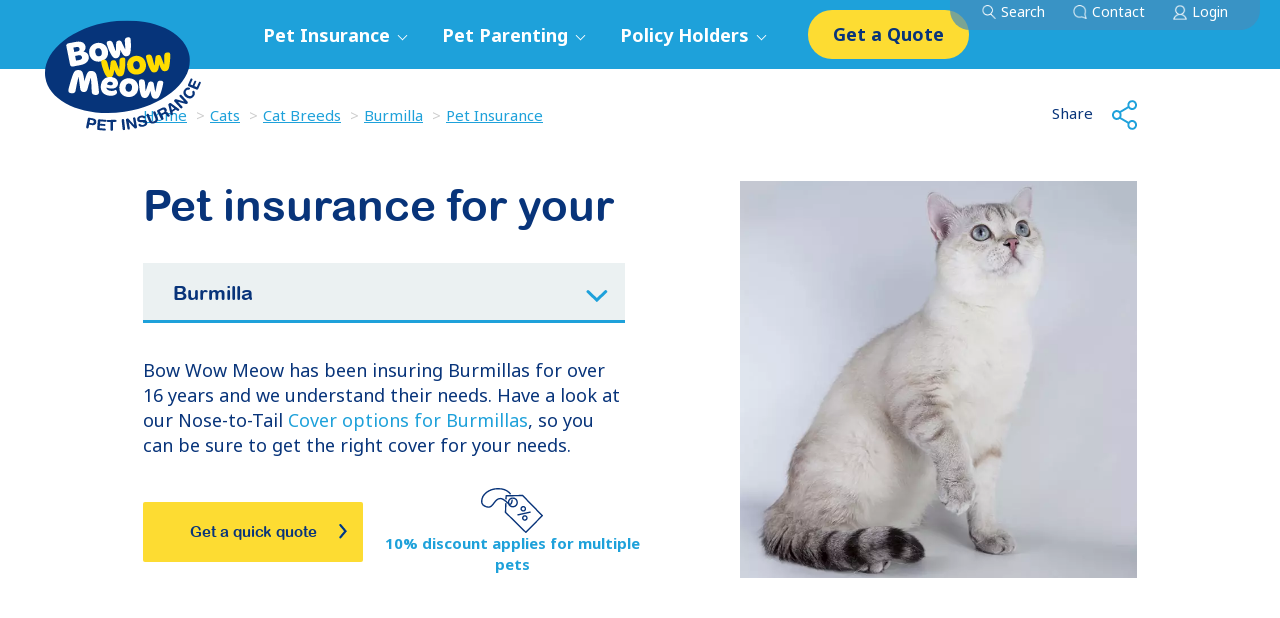

--- FILE ---
content_type: text/html; charset=UTF-8
request_url: https://bowwowinsurance.com.au/cats/cat-breeds/burmilla-pet-insurance/
body_size: 29640
content:
<!DOCTYPE html>
<html lang="en-AU"  class="no-js no-svg">

<head>

<meta charset="UTF-8">
    <meta http-equiv="pragma" content="no-cache">
<meta http-equiv="cache-control" content="no-cache">
<meta name="viewport" content="width=device-width, initial-scale=1">
    <meta name="google-site-verification" content="3IeuFDx4Ya0ITzcRpx7RnclKjcd0QRvSLUuRr_XsXzA" />

<link rel="profile" href="https://gmpg.org/xfn/11">
<link rel="icon" href="https://bowwowinsurance.com.au/wp-content/themes/bwm/assets/images/favicon/favicon.ico?v=2" type="image/x-icon" />
<link id="NotoSans" href="https://fonts.googleapis.com/css?family=Noto+Sans:400,700" rel="stylesheet" disabled>

<script type="text/javascript">
    window.onload = function()
    {
        document.getElementById('NotoSans').removeAttribute('disabled');
    }
</script>

<script>(function(html){html.className = html.className.replace(/\bno-js\b/,'js')})(document.documentElement);</script>
<meta name='robots' content='index, follow, max-image-preview:large, max-snippet:-1, max-video-preview:-1' />

	<!-- This site is optimized with the Yoast SEO Premium plugin v26.6 (Yoast SEO v26.6) - https://yoast.com/wordpress/plugins/seo/ -->
	<title>Burmilla Cat Pet Insurance | Compare Plans &amp; Prices</title>
	<meta name="description" content="Look after your Burmilla Cat by comparing the different types of pet insurance policies available from Bow Wow Meow, Australia&#039;s Best Pet Insurer for 2019. Compare pet insurance quotes for Burmilla Cats and read about our prices." />
	<meta property="og:locale" content="en_US" />
	<meta property="og:type" content="article" />
	<meta property="og:title" content="Burmilla Pet Insurance" />
	<meta property="og:description" content="Look after your Burmilla Cat by comparing the different types of pet insurance policies available from Bow Wow Meow, Australia&#039;s Best Pet Insurer for 2019. Compare pet insurance quotes for Burmilla Cats and read about our prices." />
	<meta property="og:url" content="https://bowwowinsurance.com.au/cats/cat-breeds/burmilla-pet-insurance/" />
	<meta property="og:site_name" content="BWM" />
	<meta property="article:modified_time" content="2019-06-04T04:53:51+00:00" />
	<meta property="og:image" content="https://bowwowinsurance.com.au/wp-content/uploads/2018/11/burmilla-cat-sitting-isolated-thumb-700x700.jpg" />
	<meta property="og:image:width" content="700" />
	<meta property="og:image:height" content="700" />
	<meta property="og:image:type" content="image/jpeg" />
	<meta name="twitter:card" content="summary_large_image" />
	<script type="application/ld+json" class="yoast-schema-graph">{"@context":"https://schema.org","@graph":[{"@type":"WebPage","@id":"https://bowwowinsurance.com.au/cats/cat-breeds/burmilla-pet-insurance/","url":"https://bowwowinsurance.com.au/cats/cat-breeds/burmilla-pet-insurance/","name":"Burmilla Cat Pet Insurance | Compare Plans & Prices","isPartOf":{"@id":"https://bowwowinsurance.com.au/#website"},"primaryImageOfPage":{"@id":"https://bowwowinsurance.com.au/cats/cat-breeds/burmilla-pet-insurance/#primaryimage"},"image":{"@id":"https://bowwowinsurance.com.au/cats/cat-breeds/burmilla-pet-insurance/#primaryimage"},"thumbnailUrl":"https://bowwowinsurance.com.au/wp-content/uploads/2018/11/burmilla-cat-sitting-isolated-thumb-700x700.jpg","datePublished":"2018-11-09T00:14:54+00:00","dateModified":"2019-06-04T04:53:51+00:00","description":"Look after your Burmilla Cat by comparing the different types of pet insurance policies available from Bow Wow Meow, Australia's Best Pet Insurer for 2019. Compare pet insurance quotes for Burmilla Cats and read about our prices.","breadcrumb":{"@id":"https://bowwowinsurance.com.au/cats/cat-breeds/burmilla-pet-insurance/#breadcrumb"},"inLanguage":"en-AU","potentialAction":[{"@type":"ReadAction","target":["https://bowwowinsurance.com.au/cats/cat-breeds/burmilla-pet-insurance/"]}]},{"@type":"ImageObject","inLanguage":"en-AU","@id":"https://bowwowinsurance.com.au/cats/cat-breeds/burmilla-pet-insurance/#primaryimage","url":"https://bowwowinsurance.com.au/wp-content/uploads/2018/11/burmilla-cat-sitting-isolated-thumb-700x700.jpg","contentUrl":"https://bowwowinsurance.com.au/wp-content/uploads/2018/11/burmilla-cat-sitting-isolated-thumb-700x700.jpg","width":700,"height":700},{"@type":"BreadcrumbList","@id":"https://bowwowinsurance.com.au/cats/cat-breeds/burmilla-pet-insurance/#breadcrumb","itemListElement":[{"@type":"ListItem","position":1,"name":"Home","item":"https://bowwowinsurance.com.au/"},{"@type":"ListItem","position":2,"name":"Burmilla Pet Insurance"}]},{"@type":"WebSite","@id":"https://bowwowinsurance.com.au/#website","url":"https://bowwowinsurance.com.au/","name":"BWM","description":"Pet Insurance","publisher":{"@id":"https://bowwowinsurance.com.au/#organization"},"potentialAction":[{"@type":"SearchAction","target":{"@type":"EntryPoint","urlTemplate":"https://bowwowinsurance.com.au/?s={search_term_string}"},"query-input":{"@type":"PropertyValueSpecification","valueRequired":true,"valueName":"search_term_string"}}],"inLanguage":"en-AU"},{"@type":"Organization","@id":"https://bowwowinsurance.com.au/#organization","name":"Bow Wow Meow Pet Insurance","url":"https://bowwowinsurance.com.au/","logo":{"@type":"ImageObject","inLanguage":"en-AU","@id":"https://bowwowinsurance.com.au/#/schema/logo/image/","url":"https://bowwowinsurance.com.au/wp-content/uploads/2019/10/BWM_PHI-LH_LOGO-1.png","contentUrl":"https://bowwowinsurance.com.au/wp-content/uploads/2019/10/BWM_PHI-LH_LOGO-1.png","width":915,"height":666,"caption":"Bow Wow Meow Pet Insurance"},"image":{"@id":"https://bowwowinsurance.com.au/#/schema/logo/image/"}}]}</script>
	<!-- / Yoast SEO Premium plugin. -->


<link rel='dns-prefetch' href='//js-ap1.hs-scripts.com' />
<link rel='dns-prefetch' href='//api.quickstream.westpac.com.au' />
<link rel='dns-prefetch' href='//fonts.googleapis.com' />
<link href='https://fonts.gstatic.com' crossorigin rel='preconnect' />
<link rel="alternate" title="oEmbed (JSON)" type="application/json+oembed" href="https://bowwowinsurance.com.au/wp-json/oembed/1.0/embed?url=https%3A%2F%2Fbowwowinsurance.com.au%2Fcats%2Fcat-breeds%2Fburmilla-pet-insurance%2F" />
<link rel="alternate" title="oEmbed (XML)" type="text/xml+oembed" href="https://bowwowinsurance.com.au/wp-json/oembed/1.0/embed?url=https%3A%2F%2Fbowwowinsurance.com.au%2Fcats%2Fcat-breeds%2Fburmilla-pet-insurance%2F&#038;format=xml" />
<style id='wp-img-auto-sizes-contain-inline-css' type='text/css'>
img:is([sizes=auto i],[sizes^="auto," i]){contain-intrinsic-size:3000px 1500px}
/*# sourceURL=wp-img-auto-sizes-contain-inline-css */
</style>
<style id='wp-block-library-inline-css' type='text/css'>
:root{--wp-block-synced-color:#7a00df;--wp-block-synced-color--rgb:122,0,223;--wp-bound-block-color:var(--wp-block-synced-color);--wp-editor-canvas-background:#ddd;--wp-admin-theme-color:#007cba;--wp-admin-theme-color--rgb:0,124,186;--wp-admin-theme-color-darker-10:#006ba1;--wp-admin-theme-color-darker-10--rgb:0,107,160.5;--wp-admin-theme-color-darker-20:#005a87;--wp-admin-theme-color-darker-20--rgb:0,90,135;--wp-admin-border-width-focus:2px}@media (min-resolution:192dpi){:root{--wp-admin-border-width-focus:1.5px}}.wp-element-button{cursor:pointer}:root .has-very-light-gray-background-color{background-color:#eee}:root .has-very-dark-gray-background-color{background-color:#313131}:root .has-very-light-gray-color{color:#eee}:root .has-very-dark-gray-color{color:#313131}:root .has-vivid-green-cyan-to-vivid-cyan-blue-gradient-background{background:linear-gradient(135deg,#00d084,#0693e3)}:root .has-purple-crush-gradient-background{background:linear-gradient(135deg,#34e2e4,#4721fb 50%,#ab1dfe)}:root .has-hazy-dawn-gradient-background{background:linear-gradient(135deg,#faaca8,#dad0ec)}:root .has-subdued-olive-gradient-background{background:linear-gradient(135deg,#fafae1,#67a671)}:root .has-atomic-cream-gradient-background{background:linear-gradient(135deg,#fdd79a,#004a59)}:root .has-nightshade-gradient-background{background:linear-gradient(135deg,#330968,#31cdcf)}:root .has-midnight-gradient-background{background:linear-gradient(135deg,#020381,#2874fc)}:root{--wp--preset--font-size--normal:16px;--wp--preset--font-size--huge:42px}.has-regular-font-size{font-size:1em}.has-larger-font-size{font-size:2.625em}.has-normal-font-size{font-size:var(--wp--preset--font-size--normal)}.has-huge-font-size{font-size:var(--wp--preset--font-size--huge)}.has-text-align-center{text-align:center}.has-text-align-left{text-align:left}.has-text-align-right{text-align:right}.has-fit-text{white-space:nowrap!important}#end-resizable-editor-section{display:none}.aligncenter{clear:both}.items-justified-left{justify-content:flex-start}.items-justified-center{justify-content:center}.items-justified-right{justify-content:flex-end}.items-justified-space-between{justify-content:space-between}.screen-reader-text{border:0;clip-path:inset(50%);height:1px;margin:-1px;overflow:hidden;padding:0;position:absolute;width:1px;word-wrap:normal!important}.screen-reader-text:focus{background-color:#ddd;clip-path:none;color:#444;display:block;font-size:1em;height:auto;left:5px;line-height:normal;padding:15px 23px 14px;text-decoration:none;top:5px;width:auto;z-index:100000}html :where(.has-border-color){border-style:solid}html :where([style*=border-top-color]){border-top-style:solid}html :where([style*=border-right-color]){border-right-style:solid}html :where([style*=border-bottom-color]){border-bottom-style:solid}html :where([style*=border-left-color]){border-left-style:solid}html :where([style*=border-width]){border-style:solid}html :where([style*=border-top-width]){border-top-style:solid}html :where([style*=border-right-width]){border-right-style:solid}html :where([style*=border-bottom-width]){border-bottom-style:solid}html :where([style*=border-left-width]){border-left-style:solid}html :where(img[class*=wp-image-]){height:auto;max-width:100%}:where(figure){margin:0 0 1em}html :where(.is-position-sticky){--wp-admin--admin-bar--position-offset:var(--wp-admin--admin-bar--height,0px)}@media screen and (max-width:600px){html :where(.is-position-sticky){--wp-admin--admin-bar--position-offset:0px}}

/*# sourceURL=wp-block-library-inline-css */
</style><style id='global-styles-inline-css' type='text/css'>
:root{--wp--preset--aspect-ratio--square: 1;--wp--preset--aspect-ratio--4-3: 4/3;--wp--preset--aspect-ratio--3-4: 3/4;--wp--preset--aspect-ratio--3-2: 3/2;--wp--preset--aspect-ratio--2-3: 2/3;--wp--preset--aspect-ratio--16-9: 16/9;--wp--preset--aspect-ratio--9-16: 9/16;--wp--preset--color--black: #000000;--wp--preset--color--cyan-bluish-gray: #abb8c3;--wp--preset--color--white: #ffffff;--wp--preset--color--pale-pink: #f78da7;--wp--preset--color--vivid-red: #cf2e2e;--wp--preset--color--luminous-vivid-orange: #ff6900;--wp--preset--color--luminous-vivid-amber: #fcb900;--wp--preset--color--light-green-cyan: #7bdcb5;--wp--preset--color--vivid-green-cyan: #00d084;--wp--preset--color--pale-cyan-blue: #8ed1fc;--wp--preset--color--vivid-cyan-blue: #0693e3;--wp--preset--color--vivid-purple: #9b51e0;--wp--preset--gradient--vivid-cyan-blue-to-vivid-purple: linear-gradient(135deg,rgb(6,147,227) 0%,rgb(155,81,224) 100%);--wp--preset--gradient--light-green-cyan-to-vivid-green-cyan: linear-gradient(135deg,rgb(122,220,180) 0%,rgb(0,208,130) 100%);--wp--preset--gradient--luminous-vivid-amber-to-luminous-vivid-orange: linear-gradient(135deg,rgb(252,185,0) 0%,rgb(255,105,0) 100%);--wp--preset--gradient--luminous-vivid-orange-to-vivid-red: linear-gradient(135deg,rgb(255,105,0) 0%,rgb(207,46,46) 100%);--wp--preset--gradient--very-light-gray-to-cyan-bluish-gray: linear-gradient(135deg,rgb(238,238,238) 0%,rgb(169,184,195) 100%);--wp--preset--gradient--cool-to-warm-spectrum: linear-gradient(135deg,rgb(74,234,220) 0%,rgb(151,120,209) 20%,rgb(207,42,186) 40%,rgb(238,44,130) 60%,rgb(251,105,98) 80%,rgb(254,248,76) 100%);--wp--preset--gradient--blush-light-purple: linear-gradient(135deg,rgb(255,206,236) 0%,rgb(152,150,240) 100%);--wp--preset--gradient--blush-bordeaux: linear-gradient(135deg,rgb(254,205,165) 0%,rgb(254,45,45) 50%,rgb(107,0,62) 100%);--wp--preset--gradient--luminous-dusk: linear-gradient(135deg,rgb(255,203,112) 0%,rgb(199,81,192) 50%,rgb(65,88,208) 100%);--wp--preset--gradient--pale-ocean: linear-gradient(135deg,rgb(255,245,203) 0%,rgb(182,227,212) 50%,rgb(51,167,181) 100%);--wp--preset--gradient--electric-grass: linear-gradient(135deg,rgb(202,248,128) 0%,rgb(113,206,126) 100%);--wp--preset--gradient--midnight: linear-gradient(135deg,rgb(2,3,129) 0%,rgb(40,116,252) 100%);--wp--preset--font-size--small: 13px;--wp--preset--font-size--medium: 20px;--wp--preset--font-size--large: 36px;--wp--preset--font-size--x-large: 42px;--wp--preset--spacing--20: 0.44rem;--wp--preset--spacing--30: 0.67rem;--wp--preset--spacing--40: 1rem;--wp--preset--spacing--50: 1.5rem;--wp--preset--spacing--60: 2.25rem;--wp--preset--spacing--70: 3.38rem;--wp--preset--spacing--80: 5.06rem;--wp--preset--shadow--natural: 6px 6px 9px rgba(0, 0, 0, 0.2);--wp--preset--shadow--deep: 12px 12px 50px rgba(0, 0, 0, 0.4);--wp--preset--shadow--sharp: 6px 6px 0px rgba(0, 0, 0, 0.2);--wp--preset--shadow--outlined: 6px 6px 0px -3px rgb(255, 255, 255), 6px 6px rgb(0, 0, 0);--wp--preset--shadow--crisp: 6px 6px 0px rgb(0, 0, 0);}:where(.is-layout-flex){gap: 0.5em;}:where(.is-layout-grid){gap: 0.5em;}body .is-layout-flex{display: flex;}.is-layout-flex{flex-wrap: wrap;align-items: center;}.is-layout-flex > :is(*, div){margin: 0;}body .is-layout-grid{display: grid;}.is-layout-grid > :is(*, div){margin: 0;}:where(.wp-block-columns.is-layout-flex){gap: 2em;}:where(.wp-block-columns.is-layout-grid){gap: 2em;}:where(.wp-block-post-template.is-layout-flex){gap: 1.25em;}:where(.wp-block-post-template.is-layout-grid){gap: 1.25em;}.has-black-color{color: var(--wp--preset--color--black) !important;}.has-cyan-bluish-gray-color{color: var(--wp--preset--color--cyan-bluish-gray) !important;}.has-white-color{color: var(--wp--preset--color--white) !important;}.has-pale-pink-color{color: var(--wp--preset--color--pale-pink) !important;}.has-vivid-red-color{color: var(--wp--preset--color--vivid-red) !important;}.has-luminous-vivid-orange-color{color: var(--wp--preset--color--luminous-vivid-orange) !important;}.has-luminous-vivid-amber-color{color: var(--wp--preset--color--luminous-vivid-amber) !important;}.has-light-green-cyan-color{color: var(--wp--preset--color--light-green-cyan) !important;}.has-vivid-green-cyan-color{color: var(--wp--preset--color--vivid-green-cyan) !important;}.has-pale-cyan-blue-color{color: var(--wp--preset--color--pale-cyan-blue) !important;}.has-vivid-cyan-blue-color{color: var(--wp--preset--color--vivid-cyan-blue) !important;}.has-vivid-purple-color{color: var(--wp--preset--color--vivid-purple) !important;}.has-black-background-color{background-color: var(--wp--preset--color--black) !important;}.has-cyan-bluish-gray-background-color{background-color: var(--wp--preset--color--cyan-bluish-gray) !important;}.has-white-background-color{background-color: var(--wp--preset--color--white) !important;}.has-pale-pink-background-color{background-color: var(--wp--preset--color--pale-pink) !important;}.has-vivid-red-background-color{background-color: var(--wp--preset--color--vivid-red) !important;}.has-luminous-vivid-orange-background-color{background-color: var(--wp--preset--color--luminous-vivid-orange) !important;}.has-luminous-vivid-amber-background-color{background-color: var(--wp--preset--color--luminous-vivid-amber) !important;}.has-light-green-cyan-background-color{background-color: var(--wp--preset--color--light-green-cyan) !important;}.has-vivid-green-cyan-background-color{background-color: var(--wp--preset--color--vivid-green-cyan) !important;}.has-pale-cyan-blue-background-color{background-color: var(--wp--preset--color--pale-cyan-blue) !important;}.has-vivid-cyan-blue-background-color{background-color: var(--wp--preset--color--vivid-cyan-blue) !important;}.has-vivid-purple-background-color{background-color: var(--wp--preset--color--vivid-purple) !important;}.has-black-border-color{border-color: var(--wp--preset--color--black) !important;}.has-cyan-bluish-gray-border-color{border-color: var(--wp--preset--color--cyan-bluish-gray) !important;}.has-white-border-color{border-color: var(--wp--preset--color--white) !important;}.has-pale-pink-border-color{border-color: var(--wp--preset--color--pale-pink) !important;}.has-vivid-red-border-color{border-color: var(--wp--preset--color--vivid-red) !important;}.has-luminous-vivid-orange-border-color{border-color: var(--wp--preset--color--luminous-vivid-orange) !important;}.has-luminous-vivid-amber-border-color{border-color: var(--wp--preset--color--luminous-vivid-amber) !important;}.has-light-green-cyan-border-color{border-color: var(--wp--preset--color--light-green-cyan) !important;}.has-vivid-green-cyan-border-color{border-color: var(--wp--preset--color--vivid-green-cyan) !important;}.has-pale-cyan-blue-border-color{border-color: var(--wp--preset--color--pale-cyan-blue) !important;}.has-vivid-cyan-blue-border-color{border-color: var(--wp--preset--color--vivid-cyan-blue) !important;}.has-vivid-purple-border-color{border-color: var(--wp--preset--color--vivid-purple) !important;}.has-vivid-cyan-blue-to-vivid-purple-gradient-background{background: var(--wp--preset--gradient--vivid-cyan-blue-to-vivid-purple) !important;}.has-light-green-cyan-to-vivid-green-cyan-gradient-background{background: var(--wp--preset--gradient--light-green-cyan-to-vivid-green-cyan) !important;}.has-luminous-vivid-amber-to-luminous-vivid-orange-gradient-background{background: var(--wp--preset--gradient--luminous-vivid-amber-to-luminous-vivid-orange) !important;}.has-luminous-vivid-orange-to-vivid-red-gradient-background{background: var(--wp--preset--gradient--luminous-vivid-orange-to-vivid-red) !important;}.has-very-light-gray-to-cyan-bluish-gray-gradient-background{background: var(--wp--preset--gradient--very-light-gray-to-cyan-bluish-gray) !important;}.has-cool-to-warm-spectrum-gradient-background{background: var(--wp--preset--gradient--cool-to-warm-spectrum) !important;}.has-blush-light-purple-gradient-background{background: var(--wp--preset--gradient--blush-light-purple) !important;}.has-blush-bordeaux-gradient-background{background: var(--wp--preset--gradient--blush-bordeaux) !important;}.has-luminous-dusk-gradient-background{background: var(--wp--preset--gradient--luminous-dusk) !important;}.has-pale-ocean-gradient-background{background: var(--wp--preset--gradient--pale-ocean) !important;}.has-electric-grass-gradient-background{background: var(--wp--preset--gradient--electric-grass) !important;}.has-midnight-gradient-background{background: var(--wp--preset--gradient--midnight) !important;}.has-small-font-size{font-size: var(--wp--preset--font-size--small) !important;}.has-medium-font-size{font-size: var(--wp--preset--font-size--medium) !important;}.has-large-font-size{font-size: var(--wp--preset--font-size--large) !important;}.has-x-large-font-size{font-size: var(--wp--preset--font-size--x-large) !important;}
/*# sourceURL=global-styles-inline-css */
</style>

<style id='classic-theme-styles-inline-css' type='text/css'>
/*! This file is auto-generated */
.wp-block-button__link{color:#fff;background-color:#32373c;border-radius:9999px;box-shadow:none;text-decoration:none;padding:calc(.667em + 2px) calc(1.333em + 2px);font-size:1.125em}.wp-block-file__button{background:#32373c;color:#fff;text-decoration:none}
/*# sourceURL=/wp-includes/css/classic-themes.min.css */
</style>
<link rel='stylesheet' id='bb-tcs-editor-style-shared-css' href='https://bowwowinsurance.com.au/wp-content/themes/bwm/editor-style-shared.css' type='text/css' media='all' />
<link rel='stylesheet' id='wpda_wpdp_public-css' href='https://bowwowinsurance.com.au/wp-content/plugins/wp-data-access/public/../assets/css/wpda_public.css' type='text/css' media='all' />
<link rel='stylesheet' id='contact-form-7-css' href='https://bowwowinsurance.com.au/wp-content/plugins/contact-form-7/includes/css/styles.css' type='text/css' media='all' />
<style id='crp-custom-style-inline-css' type='text/css'>
.related-content .related-content-list .related-box a {
cursor: pointer;
}
.related-content .related-content-list .related-box a:hover {
text-decoration: none;
}

.related-content .related-content-list .related-box a img {
width: 100%;
}
.related-content .related-content-list .related-box a .crp_title {
color: #337ab7;
font-family: 'ArialRoundedMTBold', sans-serif;
font-size: 24px;
font-weight: 700;
line-height: 28px;
margin: 27px 0 17px 0;
display: block;
}
.related-content .related-content-list .related-box .read-more,
.related-content .related-content-list .related-box .crp_excerpt  {
display: block;
cursor: pointer;
}

/*# sourceURL=crp-custom-style-inline-css */
</style>
<link rel='stylesheet' id='twentyseventeen-fonts-css' href='https://fonts.googleapis.com/css?family=Libre+Franklin%3A300%2C300i%2C400%2C400i%2C600%2C600i%2C800%2C800i&#038;subset=latin%2Clatin-ext' type='text/css' media='all' />
<link rel='stylesheet' id='twentyseventeen-style-css' href='https://bowwowinsurance.com.au/wp-content/themes/bwm/style.css' type='text/css' media='all' />
<link rel='stylesheet' id='comfir-css' href='https://bowwowinsurance.com.au/wp-content/themes/bwm/assets/css/plugins/jquery-confirm.css' type='text/css' media='all' />
<link rel='stylesheet' id='style1-css' href='https://bowwowinsurance.com.au/wp-content/themes/bwm/assets/css/style.css?v=20251118' type='text/css' media='all' />
<link rel='stylesheet' id='style2-css' href='https://bowwowinsurance.com.au/wp-content/themes/bwm/assets/css/myStyle.css?v=20250815' type='text/css' media='all' />
<link rel='stylesheet' id='slider-style-css' href='https://bowwowinsurance.com.au/wp-content/themes/bwm/assets/css/slider-style.css?v=20220915' type='text/css' media='all' />
<script type="text/javascript" src="https://bowwowinsurance.com.au/wp-includes/js/jquery/jquery.min.js" id="jquery-core-js"></script>
<script type="text/javascript" src="https://bowwowinsurance.com.au/wp-includes/js/jquery/jquery-migrate.min.js" id="jquery-migrate-js"></script>
<script type="text/javascript" src="https://bowwowinsurance.com.au/wp-includes/js/underscore.min.js" id="underscore-js"></script>
<script type="text/javascript" src="https://bowwowinsurance.com.au/wp-includes/js/backbone.min.js" id="backbone-js"></script>
<script type="text/javascript" id="wp-api-request-js-extra">
/* <![CDATA[ */
var wpApiSettings = {"root":"https://bowwowinsurance.com.au/wp-json/","nonce":"d04520f0ac","versionString":"wp/v2/"};
//# sourceURL=wp-api-request-js-extra
/* ]]> */
</script>
<script type="text/javascript" src="https://bowwowinsurance.com.au/wp-includes/js/api-request.min.js" id="wp-api-request-js"></script>
<script type="text/javascript" src="https://bowwowinsurance.com.au/wp-includes/js/wp-api.min.js" id="wp-api-js"></script>
<script type="text/javascript" id="wpda_rest_api-js-extra">
/* <![CDATA[ */
var wpdaApiSettings = {"path":"wpda"};
//# sourceURL=wpda_rest_api-js-extra
/* ]]> */
</script>
<script type="text/javascript" src="https://bowwowinsurance.com.au/wp-content/plugins/wp-data-access/public/../assets/js/wpda_rest_api.js" id="wpda_rest_api-js"></script>
<script type="text/javascript" src="https://bowwowinsurance.com.au/wp-content/themes/bwm/assets/js/angular.min.js" id="angular-js-js"></script>
<link rel="https://api.w.org/" href="https://bowwowinsurance.com.au/wp-json/" /><link rel="alternate" title="JSON" type="application/json" href="https://bowwowinsurance.com.au/wp-json/wp/v2/cats/3555" /><link rel="EditURI" type="application/rsd+xml" title="RSD" href="https://bowwowinsurance.com.au/xmlrpc.php?rsd" />
<link rel='shortlink' href='https://bowwowinsurance.com.au/?p=3555' />
<!-- Advance Canonical URL (Basic) --><link rel="canonical" href="https://bowwowinsurance.com.au/cats/cat-breeds/burmilla-pet-insurance/"><!-- Advance Canonical URL -->			<!-- DO NOT COPY THIS SNIPPET! Start of Page Analytics Tracking for HubSpot WordPress plugin v11.3.33-->
			<script class="hsq-set-content-id" data-content-id="blog-post">
				var _hsq = _hsq || [];
				_hsq.push(["setContentType", "blog-post"]);
			</script>
			<!-- DO NOT COPY THIS SNIPPET! End of Page Analytics Tracking for HubSpot WordPress plugin -->
			
<script>window.LOSiteId = '93366f72';</script><script async defer src='https://tools.luckyorange.com/core/lo.js'></script>
		<script>
		(function(h,o,t,j,a,r){
			h.hj=h.hj||function(){(h.hj.q=h.hj.q||[]).push(arguments)};
			h._hjSettings={hjid:1378698,hjsv:5};
			a=o.getElementsByTagName('head')[0];
			r=o.createElement('script');r.async=1;
			r.src=t+h._hjSettings.hjid+j+h._hjSettings.hjsv;
			a.appendChild(r);
		})(window,document,'//static.hotjar.com/c/hotjar-','.js?sv=');
		</script>
				<style type="text/css" id="wp-custom-css">
			.hero-home .pet-insurance-award-reset>div:nth-child(3) .img-responsive{ height:82px!important;}
.home-flex-img{display:flex;align-items:center; width:100%;height:90px}
.home-flex-img-left{float: left;margin-right:20px; width:300px;text-align:center; }
.home-flex-img-right{width: calc(100% - 350px); float:right;text-align:center}
.award-img{position:relative}
.pop-txt-info-1{  position:absolute;right: -380px;top: -55px;background:#1EA1DA; color:#fff; padding:25px;max-width: 450px;z-index: 10; display:none; }
.pop-txt-info-1 p{font-size:14px;line-height: 1.29; text-align:left}
.pop-txt-info-1 a{ color:#fff}
.pop-txt-info-1:before{left: -20px;
    top: 50% !important;
    -webkit-transform: rotate(0deg) translateY(-50%) !important;
    -ms-transform: rotate(0deg) translateY(-50%) !important;
    transform: rotate(0deg) translateY(-50%) !important;content: '';
    width: 0px;
    height: 0px;
    border-style: solid;
    border-width: 25px 24px 25px 0;
    border-color: transparent #1ea1da transparent transparent;
    display: inline-block;
    vertical-align: middle;
    margin-right: 5px; position:absolute}
.pop-txt-info-1 .popover-close{ display:none}
.award-img:hover .pop-txt-info-1{ display:block}
.award-img:hover{ cursor:pointer}
.award-img-about .pop-txt-info-1{ right:-362px; width:335px;}
.flex-img:after { content: "."; display: block; height: 0px; font-size:0px; clear: both;visibility: hidden;}

.product-review-award-about .product-review-award-three{
}
.product-review-award-about .product-review-award-about-image{
margin:40px 25px 40px 0px !important;
width:86px;
}
.product-review-award-about .product-review-award-three .pet-insurance-award{
margin-right:40px !important;
}
.product-review-award-about .product-review-award-three .pet-insurance-award .img-responsive.lazy{
margin-top:0px !important;
}

.home-flex-img-left.award-img .img-responsive{width: 80px; height: 80px; background-size: 80px auto;}
.home-flex-img-left .popup-trigger-mobile{justify-content: center;}
.home-flex-img-left .popup-pos-in-2{top: calc(100% + 25px);}
.home-flex-img-left p{ margin:0!important}


@media (max-width: 767px){
.product-review-award-about{
display: block !important;
}
.product-review-award-about .product-review-award-about-image{
margin:10px 0 0 0 !important;
width:100%;
}
.product-review-award-about .product-review-award-three .pet-insurance-award{
margin-right:40px !important;
}
.product-review-award-about .product-review-award-three .pet-insurance-award .img-responsive.lazy{
margin-top:0px !important;
}
.product-review-award-about .product-review-award-three .pet-insurance-award{
width:100% !important;
margin: 0 0 30px 0 !important;
}
.rewards-logo-wrap .clearfix{
display: block !important;
}
}
@media screen and (max-width:480px){
	.hero-home .pet-insurance-award-reset>div:nth-child(3) .img-responsive{ background-size:50px auto!important}
	.home-flex-img{ display:block;height: auto;}
	.home-flex-img-left{ width:100%; margin:0 0 20px 0}
	.home-flex-img-right{ width:100%}
	.home-flex-img-left .popup-pos-in-2{ display:none!important}
	.home-flex-img .popup-pos-2{bottom:-185px; left:0; margin:0}
.home-flex-img .popup:before{ display:none}
	.footer-middle .rewards-logo-wrap .clearfix{display: flex !important;}	
.hero-home-reset .carousel-home-inner .carousel-content .carousel-award-logos.visible-xs .pet-insurance-award-reset>div:nth-child(9) { display: none!important;}	
}		</style>
		
<style type="text/css" media="screen">
	html { margin-top: 0 !important; }
	* html body { margin-top: 0 !important; }
	@media screen and ( max-width: 782px ) {
		html { margin-top: 0 !important; }
		* html body { margin-top: 0 !important; }
	}
</style>
<style>
   .pager .page-numbers{
      display: inline-block !important;
   }
</style>
    <style>
        img.alignleft {
            float: left;
            margin-right: 20px;
        }
        img.alignright {
            float: right;
            margin-left: 20px;
        }
        .faq-wrap ol, .faq-wrap ul, .widget-container ol, .widget-container ul, .wysiwyg-style ol, .wysiwyg-style ul{
            list-style-position: outside;
        }
    </style>


<!-- Google Tag Manager -->
<script>
(function(w,d,s,l,i){
	w[l]=w[l]||[];w[l].push({'gtm.start': new Date().getTime(),event:'gtm.js'});
	var f=d.getElementsByTagName(s)[0],j=d.createElement(s),dl=l!='dataLayer'?'&l='+l:'';
	j.async=true;
	j.src='https://www.googletagmanager.com/gtm.js?id='+i+dl;
	f.parentNode.insertBefore(j,f);
 })(window,document,'script','dataLayer','GTM-5PRR7D');
</script>
<!-- End Google Tag Manager -->

<!-- Global site tag (gtag.js) - Google Ads: 842158455 -->
<script async src="https://www.googletagmanager.com/gtag/js?id=AW-842158455"></script>
<script>
window.dataLayer = window.dataLayer || [];
function gtag()

{dataLayer.push(arguments);}
gtag('js', new Date());

gtag('config', 'AW-842158455');
</script>

<!--Facebook Pixel-->
<!--Todo 正式上线需要取消屏蔽-->
<!--<script>!function(f,b,e,v,n,t,s){-->
<!--	if(f.fbq)return;-->
<!--	n=f.fbq=function(){n.callMethod?n.callMethod.apply(n,arguments):n.queue.push(arguments)};-->
<!--	if(!f._fbq)f._fbq=n;n.push=n;n.loaded=!0;n.version='2.0';n.queue=[];t=b.createElement(e);t.async=!0;t.src=v;s=b.getElementsByTagName(e)[0];-->
<!--	s.parentNode.insertBefore(t,s)}(window,document,'script','https://connect.facebook.net/en_US/fbevents.js');-->
<!--	fbq('init', '431896870524265');-->
<!--	fbq('track', 'PageView');-->
<!--</script>-->

<style type="text/css" media="screen">
/*.module-promotion-full.module-promotion-full-dark:nth-of-type(2n) {*/
	/*display: none;*/
/*}*/
.home .module-promotion-full.module-promotion-full-dark:nth-of-type(2n) {
    display: none;
}
</style>
<script src=https://api.fouanalytics.com/api/init-3419t6n88bm992m5e90w.js data-cfasync="false" async></script>
</head>

<body class="wp-singular cats-template-default single single-cats postid-3555 wp-theme-bwm">
<noscript><img src=https://api.fouanalytics.com/api/noscript-3419t6n88bm992m5e90w.gif></noscript>
<!-- Commission Factory 1 -->
<script async src ="https://t.cfjump.com/tag/62450"> </script>
<!--end of Commission Factory-->
<!-- Google Tag Manager (noscript) -->
<noscript><iframe src="https://www.googletagmanager.com/ns.html?id=GTM-5PRR7D" height="0" width="0" style="display:none;visibility:hidden"></iframe></noscript>
<!-- End Google Tag Manager (noscript) -->

<!--Facebook Pixel-->
<noscript><img height="1" width="1" style="display:none"
src="https://www.facebook.com/tr?id=431896870524265&ev=PageView&noscript=1"
/></noscript>
<!--End of Facebook Pixel-->

    <div id="page" class="site">

	<header id="masthead" class="site-header" role="banner">

		
		
		<style>
    nav.custom-nav.navbar.navbar-fixed-top.bg-navy.dp_nav .visible-1024 {
        visibility: hidden;
    }
</style>


<nav class="custom-nav navbar navbar-fixed-top">
    <div class="container-fluid">
        <!-- Brand and toggle get grouped for better mobile display -->
        <button type="button" class="navbar-toggle collapsed nav-icon hidden-lg" data-toggle="collapse" data-target="#bs-navbar-collapse-1" aria-expanded="false">
            <span></span>
            <span></span>
            <span></span>
            <span></span>
        </button>
        <div class="navbar-header">
                        <a class="navbar-brand lazy " href="/" data-src="https://bowwowinsurance.com.au/wp-content/themes/bwm/assets/images/icons/logo-bwm-group.svg"></a>
            <ul class="nav navbar-nav hidden-lg ipad-navigation">
                                <li class="text-right hidden-md hidden-sm hidden-lg link-contact-wrapper"><a class="link-contact-mob" href="tel:1800 668 502">1800 668 502</a></li>
                <!--<li class="text-right hidden-md hidden-sm hidden-lg link-contact-wrapper"><a class="link-contact-mob icon-quote" href="https://quote.bowwowinsurance.com.au/">Quote</a></li>-->
                                <li class="nav-btn hidden-md hidden-sm hidden-lg">
                    <a href="https://quote.bowwowinsurance.com.au/" target="">
                        Quote
                    </a>
                </li>
                <!-- <li class="text-right"><a class="link-contact-mob" href="">1800 668 502</a></li> -->

                <li class="hidden-xs hidden-sm hidden-md hidden-lg" >
                    <a href="/contact-us/">Contact Us</a>
                </li>
                                <li class="hidden-xs hidden-sm hidden-md hidden-lg" >
                    <a class="link-login" href="https://petportal.bowwowinsurance.com.au/" target="_blank">Login</a>
                </li>
                                <li class="nav-btn hidden-xs hidden-lg">
                    <a href="https://quote.bowwowinsurance.com.au/" target="">
                        Get a Quote
                    </a>
                </li>
                            </ul>
        </div>

        <!-- Collect the nav links, forms, and other content for toggling -->
        <div class="collapse navbar-collapse" id="bs-navbar-collapse-1">

            <!--<div class="nav-btn nav-btn-xs hidden-sm hidden-md hidden-lg">
                <a href="" target="">
                    Get a quick quote
                </a>
            </div>-->


            <!--<div class="mob-nav-top">

                <div class="visible-xs">
                    <a href="tel:1800668502">
                        <img alt="Call Icon Bow Wow Meow Pet Insurance" src="/assets/images/icons/icon-call-navy.svg">
                        <span>CALL</span>
                    </a>
                </div>
                <div class="visible-xs">
                    <a href="https://petportal.bowwowinsurance.com.au/" target="_blank">
                        <img alt="Login Icon Bow Wow Meow Pet Insurance" src="/assets/images/icons/icon-login-navy.svg">
                        <span>LOGIN</span>
                    </a>
                </div>
                <div class="link-search visible-xs hidden-sm hiddem-md hidden-lg link-search-trigger titleSearch" style="margin:0 0">
                    <a href="/?s=">
                        <img alt="Search Icon Bow Wow Meow Pet Insurance" src="/assets/images/icons/icon-search-navy.svg">
                        <span>SEARCH</span>
                    </a>
                </div>

                <div class="search-container visible-sm visible-md">
                    <form action="">
                      <input type="text" placeholder="Search" name="search">
                      <button type="submit"></button>
                    </form>
                  </div>
            </div>-->

            <div class="top-list-box hidden-sm hidden-md hidden-lg">
                <ul>
                    <li><a class="link-search-trigger" href="/?s="><i><img alt="Search" src="https://bowwowinsurance.com.au/wp-content/themes/bwm/assets/images/icons/top-icon-search.png"></i>Search</a></li>

                                        <li><a class="link_custom" href="https://bowwowinsurance.com.au/contact-us/?features=bowwowinsurance"><i><img alt="Contact" src="https://bowwowinsurance.com.au/wp-content/themes/bwm/assets/images/icons/top-icon-contact.png"></i>Contact</a></li>

                                        <li><a class="link_custom" href="https://petportal.bowwowinsurance.com.au/" target="_blank"><i><img alt="Login" src="https://bowwowinsurance.com.au/wp-content/themes/bwm/assets/images/icons/top-icon-login.png"></i>Login</a></li>
                </ul>
            </div>

            
                <div class="vertical-scroll-body-wrapper">

                    <ul class="nav navbar-nav vertical-scroll-body">

                        
                                <li class="dropdown">
                                    <a href="javascript:;"
                                       class="dropdown-toggle"
                                       data-toggle="dropdown"
                                       role="button"
                                       aria-haspopup="true"
                                       aria-expanded="false">

                                        Pet Insurance
                                                                                    <span class="caret"></span>
                                        
                                    </a>

                                    
                                        <div class="dropdown-menu" id="dropdown-menu-1">
                                            <div class="row p-relative p-xs-static">
                                                <div class="current-page col-xs-12 col-sm-12 col-md-12 col-lg-4">
                                                    <div class="hidden-xs">
                                                                                                                    <a style="text-decoration: none !important; cursor: auto;">All about our pet insurance</a>
                                                                                                                </div>
                                                    <div class="hidden-xs second-dropdown-menu-trigger-copy">
                                                                                                                    <a style="text-decoration: none !important; cursor: auto">All about our pet insurance</a>
                                                                                                                </div>
                                                </div>
                                                <div class="second-level col-xs-12 col-sm-12 col-md-12 col-lg-8 p-static">
                                                    <div class="back hidden-sm hidden-md hidden-lg">
                                                        <a href="javascript:;" class="back-link">Back</a>
                                                    </div>
                                                    <div class="row p-static">

                                                        
                                                            <div class="col-sm-12 p-static">

                                                                
                                                                        <div class="p-static cw-33 pr-10 mb-20 pull-left">
                                                                            <span class="dropA">
                                                                                                                                                                    <a class="second-menu-item" tabindex="-1" href="https://bowwowinsurance.com.au/cover-options/">
                                                                Our cover options                                                            </a>
                                                                                                                                                                </span>

                                                                            <div class="second-dropdown-menu">

                                                                                
                                                                                        <a href='https://bowwowinsurance.com.au/cover-options/' class="second-dropdown-menu-item">
                                                                                            Nose-to-Tail Cover                                                                                        </a>

                                                                                    
                                                                                        <a href='https://bowwowinsurance.com.au/booster-care/' class="second-dropdown-menu-item">
                                                                                            Booster Care                                                                                        </a>

                                                                                    
                                                                                        <a href='https://bowwowinsurance.com.au/routine-care-cover/' class="second-dropdown-menu-item">
                                                                                            Routine Care                                                                                        </a>

                                                                                    
                                                                                <div class="clearfix"></div>
                                                                            </div>
                                                                        </div>

                                                                                                                                            
                                                                                                                                                                                                        
                                                                        <div class="p-static cw-33 pr-10 mb-20 pull-left">
                                                                            <span class="dropA">
                                                                                                                                                                    <a style="text-decoration: none !important; cursor: auto;" class="second-menu-item">More information</a>
                                                                                                                                                                </span>

                                                                            <div class="second-dropdown-menu">

                                                                                
                                                                                        <a href='https://bowwowinsurance.com.au/why-insure-your-pet/' class="second-dropdown-menu-item">
                                                                                            Why insure your pet?                                                                                        </a>

                                                                                    
                                                                                        <a href='https://bowwowinsurance.com.au/whychoosebowwowmeow/' class="second-dropdown-menu-item">
                                                                                            Why choose Bow Wow Meow?                                                                                        </a>

                                                                                    
                                                                                        <a href='https://bowwowinsurance.com.au/customer-feedback-reviews/' class="second-dropdown-menu-item">
                                                                                            Customer reviews                                                                                        </a>

                                                                                    
                                                                                        <a href='https://bowwowinsurance.com.au/pet-insurance-deals/' class="second-dropdown-menu-item">
                                                                                            Deals & offers                                                                                        </a>

                                                                                    
                                                                                        <a href='https://bowwowinsurance.com.au/forms-brochures/' class="second-dropdown-menu-item">
                                                                                            Forms & brochures                                                                                        </a>

                                                                                    
                                                                                        <a href='https://bowwowinsurance.com.au/questions-and-answers/' class="second-dropdown-menu-item">
                                                                                            FAQs                                                                                        </a>

                                                                                    
                                                                                <div class="clearfix"></div>
                                                                            </div>
                                                                        </div>

                                                                                                                                            
                                                                                                                                                                                                        
                                                                        <div class="p-static cw-33 pr-10 mb-20 pull-left">
                                                                            <span class="dropA">
                                                                                                                                                                    <a style="text-decoration: none !important; cursor: auto;" class="second-menu-item">Insurance for your pet</a>
                                                                                                                                                                </span>

                                                                            <div class="second-dropdown-menu">

                                                                                
                                                                                        <a href='https://bowwowinsurance.com.au/dogs/dog-breeds/dog-insurance/' class="second-dropdown-menu-item">
                                                                                            Insurance for dogs                                                                                        </a>

                                                                                    
                                                                                        <a href='https://bowwowinsurance.com.au/dogs/dog-breeds/puppy-insurance/' class="second-dropdown-menu-item">
                                                                                            Insurance for puppies                                                                                        </a>

                                                                                    
                                                                                        <a href='https://bowwowinsurance.com.au/dogs/dog-breeds/cover-options/' class="second-dropdown-menu-item">
                                                                                            Dog cover options                                                                                        </a>

                                                                                    
                                                                                        <a href='https://bowwowinsurance.com.au/cats/cat-breeds/cat-insurance/' class="second-dropdown-menu-item">
                                                                                            Insurance for cats                                                                                        </a>

                                                                                    
                                                                                        <a href='https://bowwowinsurance.com.au/cats/cat-breeds/cover-options/' class="second-dropdown-menu-item">
                                                                                            Cat cover options                                                                                        </a>

                                                                                    
                                                                                <div class="clearfix"></div>
                                                                            </div>
                                                                        </div>

                                                                                                                                                <div class="clearfix"></div>
                                                                    
                                                                                                                                                                                                        
                                                            </div>

                                                                                                            </div>
                                                </div>
                                            </div>
                                        </div>

                                                                    </li>

                                                                                
                                <li class="dropdown">
                                    <a href="javascript:;"
                                       class="dropdown-toggle"
                                       data-toggle="dropdown"
                                       role="button"
                                       aria-haspopup="true"
                                       aria-expanded="false">

                                        Pet Parenting
                                                                                    <span class="caret"></span>
                                        
                                    </a>

                                    
                                        <div class="dropdown-menu" id="dropdown-menu-2">
                                            <div class="row p-relative p-xs-static">
                                                <div class="current-page col-xs-12 col-sm-12 col-md-12 col-lg-4">
                                                    <div class="hidden-xs">
                                                                                                                    <a style="text-decoration: none !important; cursor: auto;">Help for pet parents</a>
                                                                                                                </div>
                                                    <div class="hidden-xs second-dropdown-menu-trigger-copy">
                                                                                                                    <a style="text-decoration: none !important; cursor: auto">Help for pet parents</a>
                                                                                                                </div>
                                                </div>
                                                <div class="second-level col-xs-12 col-sm-12 col-md-12 col-lg-8 p-static">
                                                    <div class="back hidden-sm hidden-md hidden-lg">
                                                        <a href="javascript:;" class="back-link">Back</a>
                                                    </div>
                                                    <div class="row p-static">

                                                        
                                                            <div class="col-sm-12 p-static">

                                                                
                                                                        <div class="p-static cw-33 pr-10 mb-20 pull-left">
                                                                            <span class="dropA">
                                                                                                                                                                    <a style="text-decoration: none !important; cursor: auto;" class="second-menu-item">Our guides</a>
                                                                                                                                                                </span>

                                                                            <div class="second-dropdown-menu">

                                                                                
                                                                                        <a href='https://bowwowinsurance.com.au/mypuppy/' class="second-dropdown-menu-item">
                                                                                            Puppy Guide & emails                                                                                        </a>

                                                                                    
                                                                                        <a href='https://bowwowinsurance.com.au/cats/congratulations-on-your-new-kitten/' class="second-dropdown-menu-item">
                                                                                            Kitten Guide & emails                                                                                        </a>

                                                                                    
                                                                                        <a href='https://bowwowinsurance.com.au/rescuedog/' class="second-dropdown-menu-item">
                                                                                            Rescue Dog Guide                                                                                        </a>

                                                                                    
                                                                                <div class="clearfix"></div>
                                                                            </div>
                                                                        </div>

                                                                                                                                            
                                                                                                                                                                                                        
                                                                        <div class="p-static cw-33 pr-10 mb-20 pull-left">
                                                                            <span class="dropA">
                                                                                                                                                                    <a style="text-decoration: none !important; cursor: auto;" class="second-menu-item">Dog help</a>
                                                                                                                                                                </span>

                                                                            <div class="second-dropdown-menu">

                                                                                
                                                                                        <a href='https://bowwowinsurance.com.au/dogs/dogs-breeds/' class="second-dropdown-menu-item">
                                                                                            Dog Breeds                                                                                        </a>

                                                                                    
                                                                                        <a href='https://bowwowinsurance.com.au/dogs-dog-names/' class="second-dropdown-menu-item">
                                                                                            Dog Names                                                                                        </a>

                                                                                    
                                                                                        <a href='https://bowwowinsurance.com.au/dogs/dog-care/' class="second-dropdown-menu-item">
                                                                                            Dog Care                                                                                        </a>

                                                                                    
                                                                                <div class="clearfix"></div>
                                                                            </div>
                                                                        </div>

                                                                                                                                            
                                                                                                                                                                                                        
                                                                        <div class="p-static cw-33 pr-10 mb-20 pull-left">
                                                                            <span class="dropA">
                                                                                                                                                                    <a style="text-decoration: none !important; cursor: auto;" class="second-menu-item">Cat help</a>
                                                                                                                                                                </span>

                                                                            <div class="second-dropdown-menu">

                                                                                
                                                                                        <a href='https://bowwowinsurance.com.au/cats/cats-breeds/' class="second-dropdown-menu-item">
                                                                                            Cat Breeds                                                                                        </a>

                                                                                    
                                                                                        <a href='https://bowwowinsurance.com.au/cat-names/' class="second-dropdown-menu-item">
                                                                                            Cat Names                                                                                        </a>

                                                                                    
                                                                                        <a href='https://bowwowinsurance.com.au/cats/cat-care/' class="second-dropdown-menu-item">
                                                                                            Cat Care                                                                                        </a>

                                                                                    
                                                                                <div class="clearfix"></div>
                                                                            </div>
                                                                        </div>

                                                                                                                                                <div class="clearfix"></div>
                                                                    
                                                                                                                                                                                                        
                                                                        <div class="p-static cw-33 pr-10 mb-20 pull-left">
                                                                            <span class="dropA">
                                                                                                                                                                    <a style="text-decoration: none !important; cursor: auto;" class="second-menu-item">More pet help</a>
                                                                                                                                                                </span>

                                                                            <div class="second-dropdown-menu">

                                                                                
                                                                                        <a href='https://bowwowinsurance.com.au/pet-community/pet-talk/' class="second-dropdown-menu-item">
                                                                                            Pet Talk articles                                                                                        </a>

                                                                                    
                                                                                        <a href='https://bowwowinsurance.com.au/pet-care/diseases-conditions/' class="second-dropdown-menu-item">
                                                                                            Diseases & Conditions                                                                                        </a>

                                                                                    
                                                                                        <a href='https://bowwowinsurance.com.au/pet-care/bow-wow-meow-hero-pets/' class="second-dropdown-menu-item">
                                                                                            Meet our Hero Pets                                                                                        </a>

                                                                                    
                                                                                <div class="clearfix"></div>
                                                                            </div>
                                                                        </div>

                                                                                                                                            
                                                                                                                                                                                                        
                                                            </div>

                                                                                                            </div>
                                                </div>
                                            </div>
                                        </div>

                                                                    </li>

                                                                                
                                <li class="dropdown">
                                    <a href="javascript:;"
                                       class="dropdown-toggle"
                                       data-toggle="dropdown"
                                       role="button"
                                       aria-haspopup="true"
                                       aria-expanded="false">

                                        Policy Holders
                                                                                    <span class="caret"></span>
                                        
                                    </a>

                                    
                                        <div class="dropdown-menu" id="dropdown-menu-3">
                                            <div class="row p-relative p-xs-static">
                                                <div class="current-page col-xs-12 col-sm-12 col-md-12 col-lg-4">
                                                    <div class="hidden-xs">
                                                                                                                    <a style="text-decoration: none !important; cursor: auto;">Help for policy holders</a>
                                                                                                                </div>
                                                    <div class="hidden-xs second-dropdown-menu-trigger-copy">
                                                                                                                    <a style="text-decoration: none !important; cursor: auto">Help for policy holders</a>
                                                                                                                </div>
                                                </div>
                                                <div class="second-level col-xs-12 col-sm-12 col-md-12 col-lg-8 p-static">
                                                    <div class="back hidden-sm hidden-md hidden-lg">
                                                        <a href="javascript:;" class="back-link">Back</a>
                                                    </div>
                                                    <div class="row p-static">

                                                        
                                                            <div class="col-sm-12 p-static">

                                                                
                                                                        <div class="p-static cw-33 pr-10 mb-20 pull-left">
                                                                            <span class="dropA">
                                                                                                                                                                    <a style="text-decoration: none !important; cursor: auto;" class="second-menu-item">Helpful links for policy holders</a>
                                                                                                                                                                </span>

                                                                            <div class="second-dropdown-menu">

                                                                                
                                                                                        <a href='https://petportal.bowwowinsurance.com.au/' class="second-dropdown-menu-item">
                                                                                            Login                                                                                        </a>

                                                                                    
                                                                                        <a href='https://bowwowinsurance.com.au/make-a-claim/' class="second-dropdown-menu-item">
                                                                                            Claim                                                                                        </a>

                                                                                    
                                                                                        <a href='https://bowwowinsurance.com.au/forms-brochures/' class="second-dropdown-menu-item">
                                                                                            Forms & brochures                                                                                        </a>

                                                                                    
                                                                                        <a href='https://petportal.bowwowinsurance.com.au/SignIn' class="second-dropdown-menu-item">
                                                                                            Change policy details                                                                                        </a>

                                                                                    
                                                                                        <a href='https://bowwowinsurance.com.au/questions-and-answers/' class="second-dropdown-menu-item">
                                                                                            FAQs                                                                                        </a>

                                                                                    
                                                                                        <a href='https://bowwowinsurance.com.au/live-vet/' class="second-dropdown-menu-item">
                                                                                            24/7 Live Vet                                                                                        </a>

                                                                                    
                                                                                        <a href='https://bowwowinsurance.com.au/gaponly-pet-insurance/' class="second-dropdown-menu-item">
                                                                                            GapOnly claims                                                                                        </a>

                                                                                    
                                                                                        <a href='https://bowwowinsurance.com.au/add-another-pet/' class="second-dropdown-menu-item">
                                                                                            Add another pet                                                                                        </a>

                                                                                    
                                                                                        <a href='https://bowwowinsurance.com.au/complaints-handling-process/' class="second-dropdown-menu-item">
                                                                                            Complaints handling process                                                                                        </a>

                                                                                    
                                                                                <div class="clearfix"></div>
                                                                            </div>
                                                                        </div>

                                                                                                                                            
                                                                                                                                                                                                        
                                                            </div>

                                                                                                            </div>
                                                </div>
                                            </div>
                                        </div>

                                                                    </li>

                                                                                
                                                <li class="nav-btn hidden-xs hidden-sm hidden-md">
                            <a href="https://quote.bowwowinsurance.com.au/" target="">
                                Get a Quote
                            </a>
                        </li>

                    </ul>

                </div>


            
        </div><!-- /.navbar-collapse -->

        <div class="top-list-box hidden-xs">
            <ul>
                <li><a class="link-search-trigger" href="/?s="><i><img alt="Search" src="https://bowwowinsurance.com.au/wp-content/themes/bwm/assets/images/icons/top-icon-search.png"></i>Search</a></li>

                                <li><a class="link_custom" href="https://bowwowinsurance.com.au/contact-us/?features=bowwowinsurance"><i><img alt="Contact" src="https://bowwowinsurance.com.au/wp-content/themes/bwm/assets/images/icons/top-icon-contact.png"></i>Contact</a></li>

                                <li><a class="link_custom" href="https://petportal.bowwowinsurance.com.au/" target="_blank"><i><img alt="Login" src="https://bowwowinsurance.com.au/wp-content/themes/bwm/assets/images/icons/top-icon-login.png"></i>Login</a></li>
            </ul>
        </div>

    </div><!-- /.container-fluid -->
</nav>


<style>
    .home .home-main-nav .link-login, .home .home-main-nav .link-search, .home .home-main-nav .navbar-brand {
        display: block !important;
    }
</style>

    <style>
        nav.custom-nav .nav > li a {
            font-family: 'Noto Sans', sans-serif !important;
        }
        .link-login, .link-search {
            background-size: contain;
            background-position: right;
            background-repeat: no-repeat;
            width: 70px !important;
            height: 21px;
            padding: 0 !important;
            margin: 19px 20px;
            color: #fff !important;
        }
        .link-search.link-search-trigger.hidden-xs.hidden-sm.hidden-md {
            position: relative;
            top: 3px;
            left: -20px;
        }
    </style>
		
<div class="navigation-search">
    <form method="post" action="index.html" class="clearfix">
        <button class="close"></button>
        <input class="searchPage" type="text" name="q" placeholder="Search" />
        <ul class="results titleSelect" style="display: block">
        </ul>
        <!--<input type="submit" >-->
    </form>
</div>


	</header><!-- #masthead -->

  <!-- #popup-form -->
      <!--  <div class="modal fade modal-promo-code" id="modal-promo-code" style="z-index:9999" tabindex="-1" role="dialog" aria-labelledby="myModalLabel">
            <div class="modal-dialog" role="document">
                <div class="modal-content">
                    <div class="modal-body">
                        <img src="https://bowwowinsurance.com.au/wp-content/themes/bwm/assets/images/assets/pic-new.png" class="promo-code-pic"/>

                        <div class="modal-bottom">
                            <p class="text"><span>T&Cs apply.</span>Use promo code 3FREE</p>
                            <a class="btn btn-get-yellow" href="https://quote.bowwowinsurance.com.au/?promo=3FREE">Get a quote</a>
                        </div>
                    </div>
                </div>
            </div>
        </div>-->
		
		 <div class="modal fade modal-promo-code" id="modal-promo-code" data-backdrop="static" style="z-index:9999" tabindex="-1" role="dialog" aria-labelledby="myModalLabel">
            <div class="modal-dialog" role="document">
                <div class="modal-content">
                    <div class="modal-dismiss" data-dismiss="modal" aria-label="Close"><img src="https://bowwowinsurance.com.au/wp-content/themes/bwm/assets/images/assets/icon-close.png"/></div>
                    <div class="modal-body">
                        <a href="https://quote.bowwowinsurance.com.au/?promo=2MFREE">
                        <img src="https://bowwowinsurance.com.au/wp-content/themes/bwm/assets/images/assets/BWM-Popup-2024-1.jpg" class="promo-code-pic"/>
                        </a>
                        <!--<div class="modal-bottom">
                            <p class="text">Limited time only!<br/>Use promo code NEW15</p>
                            <a class="btn btn-get-yellow" href="https://quote.bowwowinsurance.com.au/?promo=NEW15">GET A QUOTE</a>
                        </div>-->
                    </div>
                </div>
            </div>
        </div>



<!-- Template dispends on content type-->
<style type="text/css">
    .btnViewGo:hover{
        cursor: pointer;
    }
</style>

<section class="page-elements-wrap">
  <div class="container-middle">
    <div class="row">
      <div class="col-md-8 col-sm-8 col-xs-12">
        <ol class="breadcrumb mb-0">
          <li><a href="https://bowwowinsurance.com.au">Home</a></li>
                    <li><a href="https://bowwowinsurance.com.au/cats">Cats</a></li>
          <li><a href="https://bowwowinsurance.com.au/cats/cats-breeds">Cat Breeds</a></li>
                    <li><a href="https://bowwowinsurance.com.au/cats/cat-breeds/burmilla">Burmilla</a></li>
          <li class="active"><a href="https://bowwowinsurance.com.au/cats/cat-breeds/burmilla-pet-insurance/">Pet Insurance</a></li>
        </ol>
      </div>
      <div class="col-md-4 col-sm-4 hidden-xs">
        <div class="social-share">
   <div class="social-title">
     Share
   </div>
   <div class="social-share-contents">
     <div class="shares-wrap"></div>
   </div>
</div>
      </div>
    </div>
  </div>
</section>

<!-- Hero Header - Pet Insurance Specific -->
<section class="hero-header hero-header-specifc-pet-insurance  hero-header-breed-insurance" data-post-type="cats">
    <input type="hidden" value="petInsurancePage" class="txtPage">
    <input type="hidden" value="Burmilla" class="txtBreed">
    <div class="container-middle">
        <div class="row">
            <div class="col-lg-6 col-md-7 col-sm-12 col-xs-12 hero-main">
                <div class="row">
                    <div class="col-md-12 col-sm-10 col-xs-12">
                        <h1 class="hero-heading">Pet insurance for your <span class="visible-xs breed-name">Burmilla</span></h1>
                        <div class="allPetUrl hide"></div>
                        <div class="dropdown-wrap dropdown-blue-bottom-border-with-gray-bg hidden-xs">
                            <select class="form-control select-single-breed-nosearch  isSearch"  defaultBreed="Burmilla" petType="Feline">
                            </select>
                        </div>
                    </div>
                </div>

                <div class="row hero-assets">
                    <div class="col-md-12 col-sm-6 col-xs-12">
                        <div class="hero-description">
                            							 
							Bow Wow Meow has been insuring <span class="special_breed">Burmilla</span> for over 16 years and we understand their needs. Have a look at our Nose-to-Tail <a href="https://bowwowinsurance.com.au/cats/cat-breeds/burmilla-compare-plans/" style="color:#1EA1DA">Cover options for  <span class="special_breed">Burmilla</span></a>, so you can be sure to get the right cover for your needs.
                        </div>

                        <div class="row xs-block sm-block flex-box flex-align-center">
                            <div class="col-md-6 col-sm-12 col-xs-12">
                                <a class="btn-main btn-main-with-arrow btnViewGo">Get a quick quote</a>
                            </div>
                                                                                        <div class="col-md-6 col-sm-12 col-xs-12 p-0">
                                    <div class="discount-box">
                                        <div class="discount-icon"><img src="https://bowwowinsurance.com.au/wp-content/uploads/2018/10/icon-discount-dark-blue.svg" class="img-responsive"></div>
                                        <div class="discount-text">10% discount applies for multiple pets</div>
                                    </div>
                                </div>
                                                    </div>

                    </div>
                    <div class="col-md-12 col-sm-6 col-xs-12 visible-sm visible-xs">
                        <div class="pet-image">
                            <img src="https://bowwowinsurance.com.au/wp-content/uploads/2018/11/burmilla-cat-sitting-isolated-thumb-700x700.jpg" class="img-responsive">
                        </div>
                    </div>
                </div>


            </div>
            <div class="col-lg-5 col-md-offset-1 col-md-5 col-sm-6 col-xs-12 hero-side visible-lg visible-md">
                <div class="pet-image">
                    <img src="https://bowwowinsurance.com.au/wp-content/uploads/2018/11/burmilla-cat-sitting-isolated-thumb-700x700.jpg" class="img-responsive">
                </div>
            </div>
        </div>
    </div>

	<!-- keep this class 'row' for mobile view -->
<!--     <div class="container-middle pet-short-description"> 

        <div class="bubble-text arrow-up white-arrow lg-arrow-pull-right">

            <div class="content">
                <div class="excerpt">
                </div>
                            </div>

            <div class="dropdown-wrap dropdown-blue-outline visible-xs">
                <select class="form-control select-single-breed-nosearch isMobileSearch" defaultBreed="Burmilla" petType="Feline">

                </select>
            </div>

        </div>


    </div> -->

</section>

<!-- top5-health-issues -->
<section class="health-issues-section hide">
    <div class="container-middle">
        <div class="padding-row">
            <img src="https://bowwowinsurance.com.au/wp-content/themes/bwm/assets/images/webicons/icon-health-white.svg" class="img-responsive icon-heart hidden-lg hidden-md">
            <h1 class="health-title text-bold">Top health issues for <br/><sapn class="special_breed">Burmilla</sapn></h1>

            <div class="row">
                <div class="col-md-6 col-sm-12 col-xs-12">
                    <div class="health-box health-box-title hidden-xs">
                        <img src="https://bowwowinsurance.com.au/wp-content/themes/bwm/assets/images/webicons/icon-health-white.svg" class="img-responsive icon-heart hidden-sm hidden-xs">
                        <h4 class="health-sub-title">
<!--                             <sapn class="special_breed">Burmilla</sapn>
                            <span>are popular pets,</span>
                            <span>but if you own one or want one,</span>
                            <span>you should be aware of these health conditions that they commonly suffer from.</span> -->

							<span>If you own or would like to get</span>
							<span class="singleInfo">a</span>
							<span class="detailInfo">Burmilla, </span>
							<span>it’s helpful to be aware of the health conditions that can affect them. These are our most common pet insurance claims for</span>
							<span class="special_breed">Burmilla</span>
							<span> in the last three years.</span>
<!-- 							If you own or would like to get a <Breed name>, it’s helpful to be aware of the health conditions that can affect them. These are our most common pet insurance claims for <Breed name plural> in the last three years. -->					
							
                        </h4>
                    </div>

                    <div class="health-box in hide myhealth-box1">
                        <div class="health-head">
                            <h4 class="health-three-title">
                                <a href="javascript:void(0);" class="showTitle1">
                                    <span class="counting">1. </span><span class="healthName1"></span>
                                </a>
                            </h4>
                        </div>

                        <div class="health-body">
                            <p class="health-description healthShort1"></p>
                            <a href="#" class="readmore myReadmore1">Read more about <span class="healthName1"></a>
                        </div>
                    </div>

                    <div class="health-box hide myhealth-box2">
                        <div class="health-head">
                            <h4 class="health-three-title">
                                <a href="javascript:void(0);" class="showTitle2">
                                    <span class="counting">2. </span><span class="healthName2"></span>
                                </a>
                            </h4>
                            <!-- <h5 class="health-four-title healthDisplay2"></h5> -->
                        </div>
                        <div class="health-body">
                            <p class="health-description healthShort2"></p>
                            <a href="#" class="readmore myReadmore2">Read more about <span class="healthName2"></a>
                        </div>
                    </div>
                </div>

                <div class="col-md-6 col-sm-12 col-xs-12">
                    <div class="health-box hide myhealth-box3">
                        <div class="health-head">
                            <h4 class="health-three-title">
                                <a href="javascript:void(0);" class="showTitle3">
                                    <span class="counting">3. </span><span class="healthName3"></span>
                                </a>
                            </h4>
                            <!-- <h5 class="health-four-title healthDisplay3"></h5> -->
                        </div>

                        <div class="health-body">
                            <p class="health-description healthShort3"></p>
                            <a href="#" class="readmore myReadmore3">Read more about <span class="healthName3"></a>
                        </div>
                    </div>

                    <div class="health-box hide  myhealth-box4">
                        <div class="health-head">
                            <h4 class="health-three-title">
                                <a href="javascript:void(0);" class="showTitle4">
                                    <span class="counting">4. </span><span class="healthName4"></span>
                                </a>
                            </h4>
                            <!-- <h5 class="health-four-title healthDisplay4"></h5> -->
                        </div>

                        <div class="health-body">
                            <p class="health-description healthShort4"></p>
                            <a href="#" class="readmore myReadmore4" >Read more about <span class="healthName4"></a>
                        </div>
                    </div>

                    <div class="health-box hide  myhealth-box5">
                        <div class="health-head">
                            <h4 class="health-three-title">
                                <a href="javascript:void(0);" class="showTitle5">
                                    <span class="counting">5. </span><span class="healthName5"></span>
                                </a>
                            </h4>
                        </div>

                        <div class="health-body">
                            <p class="health-description healthShort5"></p>
                            <a href="#" class="readmore myReadmore5">Read more about <span class="healthName5"></a>
                        </div>
                    </div>
                </div>
            </div>

            <div class="text-center row" style="width: 640px;max-width: 100%;margin: auto;margin-top: 60px;">
				<!--<a class="btn-main btn-view-recommend btn-main-with-arrow" clickType="no" href="https://bowwowinsurance.com.au/cats/cat-breeds/burmilla-compare-plans/">View policy options</a> -->
				<div class="col-sm-7">
					<a class="btn-main btn-main-with-arrow mb-15 btnViewGo" style="width: 360px; max-width:100%;">Get a quick quote</a>
				</div>
				<div class="col-sm-5">
            		<p><a class="font-white" href="https://bowwowinsurance.com.au/cats/cat-breeds/burmilla-compare-plans/">View policy options</a></p>
				</div>
			</div>
						
			
						
			

            <div class="tip-box hide" style="margin-top: 0;">
                <h3 class="tip-title text-bold text-color-blue">Did you know?</h3>
                <h4 class="tip-info text-bold text-color-secondary">
                    In the last year<sup>17</sup> Bow Wow Meow has paid out <span class="txtPay">$X</span> for <span class="txtClaimNum">xxxxx</span> claims for<sapn class="special_cat"><span class="text-color-blue"> <sapn class="special_breed">Burmilla</sapn></span></sapn>.
                </h4>
            </div>
        </div>
    </div>
</section>

<!-- <script type="text/javascript">
    (function($) {
        var type=$('.isSearch').attr('petType');
        if (type=='Feline'){
            $('.special_cat').html(' cats');
        }
    })(jQuery);
	
	
</script> -->
					
<script type="text/javascript">
    (function($) {
        // Function to determine whether to use "a" or "an"
        function setArticle() {
            var single = $('.detailInfo').text().toLowerCase().substr(0, 1);
            var singleLetter = "aeiou";
            if (singleLetter.indexOf(single) === -1) {
                $('.singleInfo').html("a");
            } else {
                $('.singleInfo').html("an");
            }
        }

        // Function to set special text for feline type
        function setSpecialCatText() {
            var type = $('.isSearch').attr('petType');
            if (type === 'Feline') {
                $('.special_cat').html(' cats');
            }
        }

        // Execute functions
        setArticle();
        setSpecialCatText();
    })(jQuery);
</script>


<!-- Flexible Contents Full Width -->
<script>console.log('content: calculator-breed');</script>
<section class="module-calculator module-calculator-breed style-gray">
    <input class="txtBreed" type="hidden" value="Burmilla">
    <div class="container-middle widget-container">
        <div class="row widget-row">
            <div class="col-md-8 col-sm-12 center-block float-none">
                <h2 class="heading"> How much could I save on my Burmilla’s vet bills with pet insurance?</h2>
                <h5 class="sub-heading">Here are some examples of our top claims</h5>
            </div>
        </div>
        <div class="row widget-row">
            <div class="col-md-6 col-sm-12 col-xs-12">
                <div class="calculator-wrap">
                    <div class="btn-group btn-pet-selection-group inline-icon-text style-gray-outline-to-blue" data-toggle="buttons">
                        <label class="btn btn-pet btn-dog"  clickType="no" targetSelect="selectC">
                        </label>
                        <label class="btn btn-pet btn-cat"  clickType="no" targetSelect="selectC">
                        </label>
                    </div>

                    <div class="dropdown-wrap dropdown-blue-bottom-border">
                        <select class="form-control select-single-breed-claims selectC" petType="Feline">

                        </select>
                    </div>

                    <div class="health-issue">
                        This brain inflammation occurs when a dog’s immune system attacks its own brain. Lorem ipsum dolor sit amet consectetuer adipiscing.
                    </div>

                    <div class="average-cost">
                        <span class="price">Top Claim<sup style="font-size: 55%;top:-0.8em;">☆</sup>      <span class="totalAmount">$0.00</span></span>
                    </div>

                    <div class="save-cost">
                        <div class="text">You could save</div>
                        <div class="price"><span class="discountAmount">$0.00</span><sup style="font-size:36%;top:-1.5em;">△</sup></div>
                    </div>

                    <!-- <div class="intro">
                        Pay the $100 excess instead of paying $3,400 to treat this issue*
                    </div> -->

                    <div class="links">
                      <div>
                        <a class="btn-main btn-main-with-arrow btnViewGo">Get a quick quote</a>
                      </div>
                   <!--   <div>
                        <a class="btn-text-link btn-choose" data-fancybox data-src="#popup-bubble">
                            See what others chose
                        </a> 
                      </div>-->
                    </div>




                </div>
            </div>
            <div class="col-md-6 col-sm-12 col-xs-12">
                <div class="calculator-image visible-md visible-lg">
                    <img data-src="https://bowwowinsurance.com.au/wp-content/uploads/2018/06/photo-vet@2x.jpg" class="img-full lazy" />
                </div>
                <div class="disclaimer">
                    <p style="font-size: 15px !important"><sup>☆</sup>Based on maximum Bow Wow Meow claims evidenced in 2022, 2023 and 2024 for a particular species and breed.</p>
                    <p style="font-size: 15px !important"><sup>△</sup>Based on a benefit rate of 80%. This is the calculated amount saved after the co-payment amount (20% of the vet bill in this case) has been deducted.</p>
                </div>
            </div>
        </div>
    </div>
</section>

<!--@pop up bubble-->
<div style="display: none;" id="popup-bubble" class="popup-bubble bg-pale-grey popup-wrap">
   <h4>This is how others insured their <span class="dark-sky-blue">Burmillas</span><sup>14</sup> from 01/01/2019 to 31/12/2019</h4>
   <div class="popup-slider">

      
      <div class="visible-xs owl-popup-carousel owl-carousel owl-theme">


        
          <div class="item">
              <div class="bubble">
                 <h6>Accident & illness</h6>
                 <div class="percent"><span class="pre1"></span><sup>%</sup></div>
                 <div class="small">of policies include accident & illness cover</div>
              </div>
              <div class="bubble-text arrow-up pale-grey-arrow">
                 <h5>Accident & illness</h5>
                 <p>Accidental Injury is defined as physical harm or injury arising from a single event occurring at an identifiable time and place, independent of any other cause, including any pre-existing condition. Illness is defined as any sickness or disease not covered under Accidental Injury cover.</p>
              </div>
          </div>
                     
          <div class="item">
              <div class="bubble">
                 <h6>Annual benefit limit</h6>
                 <div class="percent"><span class="pre2"></span><sup>%</sup></div>
                 <div class="small">of policies include $15,000 annual benefit limit</div>
              </div>
              <div class="bubble-text arrow-up pale-grey-arrow">
                 <h5>Annual benefit limit</h5>
                 <p>Annual Benefit Limit is defined as the total amount payable under your policy in each Policy Period for each level of cover selected, subject to sub-limits.</p>
              </div>
          </div>
                     
          <div class="item">
              <div class="bubble">
                 <h6>Benefit percentage</h6>
                 <div class="percent"><span class="pre3"></span><sup>%</sup></div>
                 <div class="small">of policy holders choose 80% benefit percentage</div>
              </div>
              <div class="bubble-text arrow-up pale-grey-arrow">
                 <h5>Benefit percentage</h5>
                 <p>Benefit percentage is defined as the stated percentage of each claim for eligible vet expenses for which Bow Wow Meow will reimburse you, subject to any applicable benefit limits.</p>
              </div>
          </div>
                     
          <div class="item">
              <div class="bubble">
                 <h6>Routine care</h6>
                 <div class="percent"><span class="pre4"></span><sup>%</sup></div>
                 <div class="small">of policies include Routine care cover</div>
              </div>
              <div class="bubble-text arrow-up pale-grey-arrow">
                 <h5>Routine care</h5>
                 <p>Our Routine Care assists you and your vet in providing for your pet’s routine care cover items. It helps encourage regular vet consultations and promotes early detection of potential health problems. </p>
              </div>
          </div>
                     
      </div>




      <div class="hidden-xs">
         <!-- Nav tabs -->
         <ul class="nav nav-tabs" role="tablist">

            
            <li class="active">
               <a class="bubble" href="#bubble1" aria-controls="bubble1" role="tab" data-toggle="tab">
                  <h6>Accident & illness</h6>
                  <div class="percent"><span class="pre1"></span><sup>%</sup></div>
                  <div class="small">of policies include accident & illness cover</div>
               </a>
            </li>

                        
            <li class="">
               <a class="bubble" href="#bubble2" aria-controls="bubble2" role="tab" data-toggle="tab">
                  <h6>Annual benefit limit</h6>
                  <div class="percent"><span class="pre2"></span><sup>%</sup></div>
                  <div class="small">of policies include $15,000 annual benefit limit</div>
               </a>
            </li>

                        
            <li class="">
               <a class="bubble" href="#bubble3" aria-controls="bubble3" role="tab" data-toggle="tab">
                  <h6>Benefit percentage</h6>
                  <div class="percent"><span class="pre3"></span><sup>%</sup></div>
                  <div class="small">of policy holders choose 80% benefit percentage</div>
               </a>
            </li>

                        
            <li class="">
               <a class="bubble" href="#bubble4" aria-controls="bubble4" role="tab" data-toggle="tab">
                  <h6>Routine care</h6>
                  <div class="percent"><span class="pre4"></span><sup>%</sup></div>
                  <div class="small">of policies include Routine care cover</div>
               </a>
            </li>

                        
         </ul>
         <!-- Tab panes -->
         <div class="tab-content">

            
            <div role="tabpanel" class="tab-pane fade in active bubble-text arrow-up pale-grey-arrow" id="bubble1">
               <h5>Accident & illness</h5>
               <p>Accidental Injury is defined as physical harm or injury arising from a single event occurring at an identifiable time and place, independent of any other cause, including any pre-existing condition. Illness is defined as any sickness or disease not covered under Accidental Injury cover.</p>
            </div>

                        
            <div role="tabpanel" class="tab-pane fade in  bubble-text arrow-up pale-grey-arrow" id="bubble2">
               <h5>Annual benefit limit</h5>
               <p>Annual Benefit Limit is defined as the total amount payable under your policy in each Policy Period for each level of cover selected, subject to sub-limits.</p>
            </div>

                        
            <div role="tabpanel" class="tab-pane fade in  bubble-text arrow-up pale-grey-arrow" id="bubble3">
               <h5>Benefit percentage</h5>
               <p>Benefit percentage is defined as the stated percentage of each claim for eligible vet expenses for which Bow Wow Meow will reimburse you, subject to any applicable benefit limits.</p>
            </div>

                        
            <div role="tabpanel" class="tab-pane fade in  bubble-text arrow-up pale-grey-arrow" id="bubble4">
               <h5>Routine care</h5>
               <p>Our Routine Care assists you and your vet in providing for your pet’s routine care cover items. It helps encourage regular vet consultations and promotes early detection of potential health problems. </p>
            </div>

                        
         </div>
      </div>
         </div>
   <div class="popup-btn">
      <a class="btn btn-main-lg with-arrow btnViewGo" style="line-height: 50px;">Get a quote</a>
   </div>
</div>
<!--@end pop up bubble-->
<section id="video-carousal-dogscats-testimonials__4532" class="section-main-content-widget section-2-column-carousel" style="background-color:#ffffff">
  <div class="container-middle">
        <div class="two-column-video-carousel style-arrow-light-blue owl-carousel owl-theme" data-speed="8000">
      
      <div class="item">
        <div class="carousel-inner">
          <div class="row sm-block carousel-row left-image-right-content">
            <div class="col-md-6 col-sm-6 col-xs-12 image-wrap">
              <a class="video-wrap video-wrap-large video-popup-click" data-video-link="https://www.youtube.com/embed/jK07gUWHmTs?autoplay=1&rel=0" data-src="#video-popup-video-carousal-dogscats-testimonials-11" href="javascript:;">
                <!-- <img class="video-image-cover" style="background-image:url()">-->
                <img class="video-image-cover owl-lazy" data-src="https://bowwowinsurance.com.au/wp-content/uploads/2018/11/Testimonial-Sonya-and-Bamba-2022-06-thumbnail.jpg" style="padding-bottom:0;opacity:1;">
              </a>
            </div>
            <div class="col-md-6 col-sm-6 col-xs-12 content-wrap  wysiwyg-style">
							<h2>Senior dog Bamba tore a ligament</h2>
							<div class="video-description hidden-xs hidden-sm">
              	<p>Bamba, now a senior dog, has been insured with Bow Wow Meow from when he was a puppy. When he was 11 years old, he ruptured a front leg ligament because he fell off the bed. Bow Wow Meow made claiming the cost of his treatment easy so his humans could focus on helping Bamba to get better.</p>
							</div>
            </div>
            <div class="visible-sm sm-pt-20 col-sm-12 content-wrap wysiwyg-style">
              <div class="video-description hidden-xs">
                <p>Bamba, now a senior dog, has been insured with Bow Wow Meow from when he was a puppy. When he was 11 years old, he ruptured a front leg ligament because he fell off the bed. Bow Wow Meow made claiming the cost of his treatment easy so his humans could focus on helping Bamba to get better.</p>
              </div>
            </div>
          </div>
        </div>


      </div>
           
      <div class="item">
        <div class="carousel-inner">
          <div class="row sm-block carousel-row left-image-right-content">
            <div class="col-md-6 col-sm-6 col-xs-12 image-wrap">
              <a class="video-wrap video-wrap-large video-popup-click" data-video-link="https://www.youtube.com/embed/g8xOPETM_Yc?autoplay=1&rel=0" data-src="#video-popup-video-carousal-dogscats-testimonials-22" href="javascript:;">
                <!-- <img class="video-image-cover" style="background-image:url()">-->
                <img class="video-image-cover owl-lazy" data-src="https://bowwowinsurance.com.au/wp-content/uploads/2018/11/loren-and-ruby-the-ragdoll-cat.jpg" style="padding-bottom:0;opacity:1;">
              </a>
            </div>
            <div class="col-md-6 col-sm-6 col-xs-12 content-wrap  wysiwyg-style">
							<h2>Loren’s Ragdoll, Ruby, was bitten by a redback spider</h2>
							<div class="video-description hidden-xs hidden-sm">
              	<p>After Loren&#8217;s gorgeous Ragdoll, Ruby, was bitten by a redback spider, she spent a night in emergency care and four days in the intensive care unit. The cost of treatment was expensive. Bow Wow Meow made a difficult time much easier for her family, and Ruby has since made a full recovery.</p>
							</div>
            </div>
            <div class="visible-sm sm-pt-20 col-sm-12 content-wrap wysiwyg-style">
              <div class="video-description hidden-xs">
                <p>After Loren&#8217;s gorgeous Ragdoll, Ruby, was bitten by a redback spider, she spent a night in emergency care and four days in the intensive care unit. The cost of treatment was expensive. Bow Wow Meow made a difficult time much easier for her family, and Ruby has since made a full recovery.</p>
              </div>
            </div>
          </div>
        </div>


      </div>
           
      <div class="item">
        <div class="carousel-inner">
          <div class="row sm-block carousel-row left-image-right-content">
            <div class="col-md-6 col-sm-6 col-xs-12 image-wrap">
              <a class="video-wrap video-wrap-large video-popup-click" data-video-link="https://www.youtube.com/embed/zwHC90R9U6w?autoplay=1&rel=0" data-src="#video-popup-video-carousal-dogscats-testimonials-33" href="javascript:;">
                <!-- <img class="video-image-cover" style="background-image:url()">-->
                <img class="video-image-cover owl-lazy" data-src="https://bowwowinsurance.com.au/wp-content/uploads/2018/11/mike-and-lucky-border-collie.jpg" style="padding-bottom:0;opacity:1;">
              </a>
            </div>
            <div class="col-md-6 col-sm-6 col-xs-12 content-wrap  wysiwyg-style">
							<h2>Mike’s Border Collie, Lucky, developed epilepsy at 9 years of age</h2>
							<div class="video-description hidden-xs hidden-sm">
              	<p class="p1">Mike Galgut&#8217;s Border Collie, Lucky, was diagnosed with epilepsy which needs to be treated for the rest of his life. The daily medication helps to reduce the number the fits, but is also very expensive. Bow Wow Meow has been a big help in covering treatment costs.</p>
<p>&nbsp;</p>
							</div>
            </div>
            <div class="visible-sm sm-pt-20 col-sm-12 content-wrap wysiwyg-style">
              <div class="video-description hidden-xs">
                <p class="p1">Mike Galgut&#8217;s Border Collie, Lucky, was diagnosed with epilepsy which needs to be treated for the rest of his life. The daily medication helps to reduce the number the fits, but is also very expensive. Bow Wow Meow has been a big help in covering treatment costs.</p>
<p>&nbsp;</p>
              </div>
            </div>
          </div>
        </div>


      </div>
           
      <div class="item">
        <div class="carousel-inner">
          <div class="row sm-block carousel-row left-image-right-content">
            <div class="col-md-6 col-sm-6 col-xs-12 image-wrap">
              <a class="video-wrap video-wrap-large video-popup-click" data-video-link="https://www.youtube.com/embed/S57Q3LfzTvw?autoplay=1&rel=0" data-src="#video-popup-video-carousal-dogscats-testimonials-44" href="javascript:;">
                <!-- <img class="video-image-cover" style="background-image:url()">-->
                <img class="video-image-cover owl-lazy" data-src="https://bowwowinsurance.com.au/wp-content/uploads/2018/11/rachel-lilly-luke-cocker-spaniel.jpg" style="padding-bottom:0;opacity:1;">
              </a>
            </div>
            <div class="col-md-6 col-sm-6 col-xs-12 content-wrap  wysiwyg-style">
							<h2>Rachel's little girl, Lily, racked up over $55,000 in vet expenses over 9 years</h2>
							<div class="video-description hidden-xs hidden-sm">
              	<p class="p1">Lily was diagnosed with lupus at two. Since then, they have had over 150 claims, with her medication alone amounting to over $35,000. Lily’s brother Luke has also had health issues, as has their cat Marty. Without Bow Wow Meow Rachel would have been lost to cover all these expenses, and Rachel is grateful that they were able to give Lily the best care until the very end.</p>
							</div>
            </div>
            <div class="visible-sm sm-pt-20 col-sm-12 content-wrap wysiwyg-style">
              <div class="video-description hidden-xs">
                <p class="p1">Lily was diagnosed with lupus at two. Since then, they have had over 150 claims, with her medication alone amounting to over $35,000. Lily’s brother Luke has also had health issues, as has their cat Marty. Without Bow Wow Meow Rachel would have been lost to cover all these expenses, and Rachel is grateful that they were able to give Lily the best care until the very end.</p>
              </div>
            </div>
          </div>
        </div>


      </div>
           
      <div class="item">
        <div class="carousel-inner">
          <div class="row sm-block carousel-row left-image-right-content">
            <div class="col-md-6 col-sm-6 col-xs-12 image-wrap">
              <a class="video-wrap video-wrap-large video-popup-click" data-video-link="https://www.youtube.com/embed/zQBwsnZHIxQ?autoplay=1&rel=0" data-src="#video-popup-video-carousal-dogscats-testimonials-55" href="javascript:;">
                <!-- <img class="video-image-cover" style="background-image:url()">-->
                <img class="video-image-cover owl-lazy" data-src="https://bowwowinsurance.com.au/wp-content/uploads/2018/11/Susanne-and-milly-german-shepherd.jpg" style="padding-bottom:0;opacity:1;">
              </a>
            </div>
            <div class="col-md-6 col-sm-6 col-xs-12 content-wrap  wysiwyg-style">
							<h2>Susanne’s German Shepherd, Milly, was diagnosed with aggressive cancer</h2>
							<div class="video-description hidden-xs hidden-sm">
              	<p>Susanne Sullivan rescued Milly at 18 months of age. She decided to take out pet insurance cover, and was glad she did, because at 6 years old, Milly developed an aggressive form of cancer in her paw, which has since recurred. Bow Wow Meow reimbursed 80% of her veterinary costs on both accounts and she is very grateful that she made the choice to insure Milly.</p>
							</div>
            </div>
            <div class="visible-sm sm-pt-20 col-sm-12 content-wrap wysiwyg-style">
              <div class="video-description hidden-xs">
                <p>Susanne Sullivan rescued Milly at 18 months of age. She decided to take out pet insurance cover, and was glad she did, because at 6 years old, Milly developed an aggressive form of cancer in her paw, which has since recurred. Bow Wow Meow reimbursed 80% of her veterinary costs on both accounts and she is very grateful that she made the choice to insure Milly.</p>
              </div>
            </div>
          </div>
        </div>


      </div>
           
      <div class="item">
        <div class="carousel-inner">
          <div class="row sm-block carousel-row left-image-right-content">
            <div class="col-md-6 col-sm-6 col-xs-12 image-wrap">
              <a class="video-wrap video-wrap-large video-popup-click" data-video-link="https://www.youtube.com/embed/ahdH7jftbFw?autoplay=1&rel=0" data-src="#video-popup-video-carousal-dogscats-testimonials-66" href="javascript:;">
                <!-- <img class="video-image-cover" style="background-image:url()">-->
                <img class="video-image-cover owl-lazy" data-src="https://bowwowinsurance.com.au/wp-content/uploads/2018/11/Andrew-and-Sandy.jpg" style="padding-bottom:0;opacity:1;">
              </a>
            </div>
            <div class="col-md-6 col-sm-6 col-xs-12 content-wrap  wysiwyg-style">
							<h2>Andrew’s girl, Sandy, needed surgery to repair torn cruciate ligaments</h2>
							<div class="video-description hidden-xs hidden-sm">
              	<p>Andrew took Sandy for x-rays after she started limping. It was found that she had a torn cruciate ligament in the left leg and needed surgery. After 6 months&#8217; recovery and loading of the other leg, another knee reconstruction was required. Andrew is grateful that Bow Wow Meow were fantastic and and helpful, and seemed to really care about Sandy.</p>
							</div>
            </div>
            <div class="visible-sm sm-pt-20 col-sm-12 content-wrap wysiwyg-style">
              <div class="video-description hidden-xs">
                <p>Andrew took Sandy for x-rays after she started limping. It was found that she had a torn cruciate ligament in the left leg and needed surgery. After 6 months&#8217; recovery and loading of the other leg, another knee reconstruction was required. Andrew is grateful that Bow Wow Meow were fantastic and and helpful, and seemed to really care about Sandy.</p>
              </div>
            </div>
          </div>
        </div>


      </div>
           
      <div class="item">
        <div class="carousel-inner">
          <div class="row sm-block carousel-row left-image-right-content">
            <div class="col-md-6 col-sm-6 col-xs-12 image-wrap">
              <a class="video-wrap video-wrap-large video-popup-click" data-video-link="https://www.youtube.com/embed/xptwND8UUcw?autoplay=1&rel=0" data-src="#video-popup-video-carousal-dogscats-testimonials-77" href="javascript:;">
                <!-- <img class="video-image-cover" style="background-image:url()">-->
                <img class="video-image-cover owl-lazy" data-src="https://bowwowinsurance.com.au/wp-content/uploads/2018/11/Penny-and-Joey-border-collie.jpg" style="padding-bottom:0;opacity:1;">
              </a>
            </div>
            <div class="col-md-6 col-sm-6 col-xs-12 content-wrap  wysiwyg-style">
							<h2>Penny’s active Border Collie, Joey, had hip dysplasia in both hips </h2>
							<div class="video-description hidden-xs hidden-sm">
              	<p>Joey needed surgery at just 7 months. Bow Wow Meow removed the financial stress so that Penny could concentrate on Joey’s rehabilitation. Penny says that Joey’s life would be dramatically different if he had no cover. He is now 6 years old and loves running around her property!</p>
							</div>
            </div>
            <div class="visible-sm sm-pt-20 col-sm-12 content-wrap wysiwyg-style">
              <div class="video-description hidden-xs">
                <p>Joey needed surgery at just 7 months. Bow Wow Meow removed the financial stress so that Penny could concentrate on Joey’s rehabilitation. Penny says that Joey’s life would be dramatically different if he had no cover. He is now 6 years old and loves running around her property!</p>
              </div>
            </div>
          </div>
        </div>


      </div>
           
      <div class="item">
        <div class="carousel-inner">
          <div class="row sm-block carousel-row left-image-right-content">
            <div class="col-md-6 col-sm-6 col-xs-12 image-wrap">
              <a class="video-wrap video-wrap-large video-popup-click" data-video-link="https://www.youtube.com/embed/tJ_tdILq_40?autoplay=1&rel=0" data-src="#video-popup-video-carousal-dogscats-testimonials-88" href="javascript:;">
                <!-- <img class="video-image-cover" style="background-image:url()">-->
                <img class="video-image-cover owl-lazy" data-src="https://bowwowinsurance.com.au/wp-content/uploads/2018/11/Pip-and-Odin.jpg" style="padding-bottom:0;opacity:1;">
              </a>
            </div>
            <div class="col-md-6 col-sm-6 col-xs-12 content-wrap  wysiwyg-style">
							<h2>At 5 months of age, Odin the Alaskan Malamute wasn’t walking quite right </h2>
							<div class="video-description hidden-xs hidden-sm">
              	<p>After visiting a number of different vets, Odin had surgery at 8 month’s old. Odin needed a fair bit of work and Bow Wow Meow really stepped up to the plate and helped cover everything. Odin&#8217;s dad Pip says that his life would not be the same without this cover.</p>
							</div>
            </div>
            <div class="visible-sm sm-pt-20 col-sm-12 content-wrap wysiwyg-style">
              <div class="video-description hidden-xs">
                <p>After visiting a number of different vets, Odin had surgery at 8 month’s old. Odin needed a fair bit of work and Bow Wow Meow really stepped up to the plate and helped cover everything. Odin&#8217;s dad Pip says that his life would not be the same without this cover.</p>
              </div>
            </div>
          </div>
        </div>


      </div>
           
      <div class="item">
        <div class="carousel-inner">
          <div class="row sm-block carousel-row left-image-right-content">
            <div class="col-md-6 col-sm-6 col-xs-12 image-wrap">
              <a class="video-wrap video-wrap-large video-popup-click" data-video-link="https://www.youtube.com/embed/hdQGzIZ_Nb0?autoplay=1&rel=0" data-src="#video-popup-video-carousal-dogscats-testimonials-99" href="javascript:;">
                <!-- <img class="video-image-cover" style="background-image:url()">-->
                <img class="video-image-cover owl-lazy" data-src="https://bowwowinsurance.com.au/wp-content/uploads/2018/11/lauren-and-moose.jpg" style="padding-bottom:0;opacity:1;">
              </a>
            </div>
            <div class="col-md-6 col-sm-6 col-xs-12 content-wrap  wysiwyg-style">
							<h2>Lauren’s Labrador Moose needed Luxating Patella surgery</h2>
							<div class="video-description hidden-xs hidden-sm">
              	<p>Moose is a Therapy Dog and looking after his health is as important for him as it is for his owners. The biggest claim Lauren submitted for Moose was for a Luxating Patella surgery of $3,600 of which Bow Wow Meow reimbursed $2,929.</p>
							</div>
            </div>
            <div class="visible-sm sm-pt-20 col-sm-12 content-wrap wysiwyg-style">
              <div class="video-description hidden-xs">
                <p>Moose is a Therapy Dog and looking after his health is as important for him as it is for his owners. The biggest claim Lauren submitted for Moose was for a Luxating Patella surgery of $3,600 of which Bow Wow Meow reimbursed $2,929.</p>
              </div>
            </div>
          </div>
        </div>


      </div>
               </div>
    
		    <div class="video-popups-wrap">
      
				<div style="display: none;" id="video-popup-video-carousal-dogscats-testimonials-11"
				 class="video-youtube bg-twilight-blue popup-wrap">
					<div class="popup-video">
						<iframe class="video-iframe" src="" frameborder="0" webkitallowfullscreen mozallowfullscreen allowfullscreen></iframe>
					</div>
					<div class="popup-text">
						<h3>Senior dog Bamba tore a ligament</h3>
						<p>Bamba, now a senior dog, has been insured with Bow Wow Meow from when he was a puppy. When he was 11 years old, he ruptured a front leg ligament because he fell off the bed. Bow Wow Meow made claiming the cost of his treatment easy so his humans could focus on helping Bamba to get better.</p>
					</div>
				</div>

					 
				<div style="display: none;" id="video-popup-video-carousal-dogscats-testimonials-22"
				 class="video-youtube bg-twilight-blue popup-wrap">
					<div class="popup-video">
						<iframe class="video-iframe" src="" frameborder="0" webkitallowfullscreen mozallowfullscreen allowfullscreen></iframe>
					</div>
					<div class="popup-text">
						<h3>Loren’s Ragdoll, Ruby, was bitten by a redback spider</h3>
						<p>After Loren&#8217;s gorgeous Ragdoll, Ruby, was bitten by a redback spider, she spent a night in emergency care and four days in the intensive care unit. The cost of treatment was expensive. Bow Wow Meow made a difficult time much easier for her family, and Ruby has since made a full recovery.</p>
					</div>
				</div>

					 
				<div style="display: none;" id="video-popup-video-carousal-dogscats-testimonials-33"
				 class="video-youtube bg-twilight-blue popup-wrap">
					<div class="popup-video">
						<iframe class="video-iframe" src="" frameborder="0" webkitallowfullscreen mozallowfullscreen allowfullscreen></iframe>
					</div>
					<div class="popup-text">
						<h3>Mike’s Border Collie, Lucky, developed epilepsy at 9 years of age</h3>
						<p class="p1">Mike Galgut&#8217;s Border Collie, Lucky, was diagnosed with epilepsy which needs to be treated for the rest of his life. The daily medication helps to reduce the number the fits, but is also very expensive. Bow Wow Meow has been a big help in covering treatment costs.</p>
<p>&nbsp;</p>
					</div>
				</div>

					 
				<div style="display: none;" id="video-popup-video-carousal-dogscats-testimonials-44"
				 class="video-youtube bg-twilight-blue popup-wrap">
					<div class="popup-video">
						<iframe class="video-iframe" src="" frameborder="0" webkitallowfullscreen mozallowfullscreen allowfullscreen></iframe>
					</div>
					<div class="popup-text">
						<h3>Rachel's little girl, Lily, racked up over $55,000 in vet expenses over 9 years</h3>
						<p class="p1">Lily was diagnosed with lupus at two. Since then, they have had over 150 claims, with her medication alone amounting to over $35,000. Lily’s brother Luke has also had health issues, as has their cat Marty. Without Bow Wow Meow Rachel would have been lost to cover all these expenses, and Rachel is grateful that they were able to give Lily the best care until the very end.</p>
					</div>
				</div>

					 
				<div style="display: none;" id="video-popup-video-carousal-dogscats-testimonials-55"
				 class="video-youtube bg-twilight-blue popup-wrap">
					<div class="popup-video">
						<iframe class="video-iframe" src="" frameborder="0" webkitallowfullscreen mozallowfullscreen allowfullscreen></iframe>
					</div>
					<div class="popup-text">
						<h3>Susanne’s German Shepherd, Milly, was diagnosed with aggressive cancer</h3>
						<p>Susanne Sullivan rescued Milly at 18 months of age. She decided to take out pet insurance cover, and was glad she did, because at 6 years old, Milly developed an aggressive form of cancer in her paw, which has since recurred. Bow Wow Meow reimbursed 80% of her veterinary costs on both accounts and she is very grateful that she made the choice to insure Milly.</p>
					</div>
				</div>

					 
				<div style="display: none;" id="video-popup-video-carousal-dogscats-testimonials-66"
				 class="video-youtube bg-twilight-blue popup-wrap">
					<div class="popup-video">
						<iframe class="video-iframe" src="" frameborder="0" webkitallowfullscreen mozallowfullscreen allowfullscreen></iframe>
					</div>
					<div class="popup-text">
						<h3>Andrew’s girl, Sandy, needed surgery to repair torn cruciate ligaments</h3>
						<p>Andrew took Sandy for x-rays after she started limping. It was found that she had a torn cruciate ligament in the left leg and needed surgery. After 6 months&#8217; recovery and loading of the other leg, another knee reconstruction was required. Andrew is grateful that Bow Wow Meow were fantastic and and helpful, and seemed to really care about Sandy.</p>
					</div>
				</div>

					 
				<div style="display: none;" id="video-popup-video-carousal-dogscats-testimonials-77"
				 class="video-youtube bg-twilight-blue popup-wrap">
					<div class="popup-video">
						<iframe class="video-iframe" src="" frameborder="0" webkitallowfullscreen mozallowfullscreen allowfullscreen></iframe>
					</div>
					<div class="popup-text">
						<h3>Penny’s active Border Collie, Joey, had hip dysplasia in both hips </h3>
						<p>Joey needed surgery at just 7 months. Bow Wow Meow removed the financial stress so that Penny could concentrate on Joey’s rehabilitation. Penny says that Joey’s life would be dramatically different if he had no cover. He is now 6 years old and loves running around her property!</p>
					</div>
				</div>

					 
				<div style="display: none;" id="video-popup-video-carousal-dogscats-testimonials-88"
				 class="video-youtube bg-twilight-blue popup-wrap">
					<div class="popup-video">
						<iframe class="video-iframe" src="" frameborder="0" webkitallowfullscreen mozallowfullscreen allowfullscreen></iframe>
					</div>
					<div class="popup-text">
						<h3>At 5 months of age, Odin the Alaskan Malamute wasn’t walking quite right </h3>
						<p>After visiting a number of different vets, Odin had surgery at 8 month’s old. Odin needed a fair bit of work and Bow Wow Meow really stepped up to the plate and helped cover everything. Odin&#8217;s dad Pip says that his life would not be the same without this cover.</p>
					</div>
				</div>

					 
				<div style="display: none;" id="video-popup-video-carousal-dogscats-testimonials-99"
				 class="video-youtube bg-twilight-blue popup-wrap">
					<div class="popup-video">
						<iframe class="video-iframe" src="" frameborder="0" webkitallowfullscreen mozallowfullscreen allowfullscreen></iframe>
					</div>
					<div class="popup-text">
						<h3>Lauren’s Labrador Moose needed Luxating Patella surgery</h3>
						<p>Moose is a Therapy Dog and looking after his health is as important for him as it is for his owners. The biggest claim Lauren submitted for Moose was for a Luxating Patella surgery of $3,600 of which Bow Wow Meow reimbursed $2,929.</p>
					</div>
				</div>

					 		</div>
		
    			<a class="cta-carousel visible-xs" href="#">Swipe for more videos</a>
		  </div>
</section>


<section id="" class="section-flexible-content section-two-column-a-section wysiwyg-style pt-md-180" style="background-color:#ebf1f2">
  <div class="container-middle">
    <div class="row display-left-content-right-image">
      <div class="content-wrap col-md-6 col-sm-12 col-xs-12">
        <h2>Why insure your Burmilla?</h2>
<p><span data-sheets-value="{&quot;1&quot;:2,&quot;2&quot;:&quot;Whether you just brought home a Burmilla kitten or have a full-grown adult cat, each segment in your Burmilla’s life brings about new health risks. Pet insurance is here to support you during these times, keeping you covered in all of life’s mishaps and protecting your Burmilla through those unexpected accidents and emergencies. Give yourself that peace of mind that you deserve - there’s no reason why your Burmilla shouldn’t live a long and happy life!&quot;}" data-sheets-userformat="{&quot;2&quot;:8403903,&quot;3&quot;:{&quot;1&quot;:0},&quot;4&quot;:[null,2,16777215],&quot;5&quot;:{&quot;1&quot;:[{&quot;1&quot;:2,&quot;2&quot;:0,&quot;5&quot;:[null,2,0]},{&quot;1&quot;:0,&quot;2&quot;:0,&quot;3&quot;:3},{&quot;1&quot;:1,&quot;2&quot;:0,&quot;4&quot;:1}]},&quot;6&quot;:{&quot;1&quot;:[{&quot;1&quot;:2,&quot;2&quot;:0,&quot;5&quot;:[null,2,0]},{&quot;1&quot;:0,&quot;2&quot;:0,&quot;3&quot;:3},{&quot;1&quot;:1,&quot;2&quot;:0,&quot;4&quot;:1}]},&quot;7&quot;:{&quot;1&quot;:[{&quot;1&quot;:2,&quot;2&quot;:0,&quot;5&quot;:[null,2,0]},{&quot;1&quot;:0,&quot;2&quot;:0,&quot;3&quot;:3},{&quot;1&quot;:1,&quot;2&quot;:0,&quot;4&quot;:1}]},&quot;8&quot;:{&quot;1&quot;:[{&quot;1&quot;:2,&quot;2&quot;:0,&quot;5&quot;:[null,2,0]},{&quot;1&quot;:0,&quot;2&quot;:0,&quot;3&quot;:3},{&quot;1&quot;:1,&quot;2&quot;:0,&quot;4&quot;:1}]},&quot;10&quot;:1,&quot;11&quot;:4,&quot;12&quot;:0,&quot;14&quot;:[null,2,0],&quot;15&quot;:&quot;Calibri, sans-serif&quot;,&quot;16&quot;:12,&quot;26&quot;:400}">Whether you just brought home a Burmilla kitten or have a full-grown adult cat, each segment in your Burmilla’s life brings about new health risks. Pet insurance is here to support you during these times, keeping you covered in all of life’s mishaps and protecting your Burmilla through those unexpected accidents and emergencies. Give yourself that peace of mind that you deserve &#8211; there’s no reason why your Burmilla shouldn’t live a long and happy life!</span></p>
      </div>
      <div class="image-wrap col-md-6 col-sm-12 image-wrap-tablet-full col-xs-12 ">
        <img alt="" data-src="https://bowwowinsurance.com.au/wp-content/uploads/2018/11/stocksy-txp-6-e-7091-fdh-u-4200-medium-893902.jpg" class="img-responsive lazy"> 

              </div>
    </div>
  </div>
</section>


<section class="section-pet-talk-subscrip-full">
	<div class="container-middle widget-container">
	  <div class="row widget-row">

	    <div class="col-md-4 col-sm-12 col-xs-12">
	      <h2 class="heading">Pet Talk</h2>
	      <div class='description'><p>Jam packed with news, tips and advice on how to provide the best possible care for your Bow Wow or Meow! </p>
</div>
	    </div>

	    <div class="col-md-8 col-sm-12 col-xs-12">

				<div class="subscription pet_talk_with_checkbox">
                    <script charset="utf-8" type="text/javascript" src="//js-ap1.hsforms.net/forms/embed/v2.js"></script>
                    <script>
                        hbspt.forms.create({
                            region: "ap1",
                            portalId: "21618480",
                            formId: "12210b61-9727-422a-b3a3-1b9cd4f7d2e5"
                        });
                    </script>


				</div>

	    </div>

	  </div>
	</div>
</section>


	

<section class="section module-3-columns-3-colours module-3-columns-3-colours-short">
	<div class="container-fluid">
    <div class="row flex-box align-content-stretch">
			<div class="col-md-8 col-sm-6 col-xs-6">
				<div class="row flex-box wrap align-content-stretch flex-height-full">
	      	        	        <div class="col-md-6 col-ms-12 col-xs-12 column-1" style="background-color:#fddc32">
	          <div class="column-inner">
	            <div class="icon-wrap">
	              <img data-src="" class="img-full lazy">
	            </div>
	            <div class="content">
	              <h3 class="text-color-twilight">10% discount for multiple pets<sup>1</sup></h3>
	            </div>
	          </div>
	        </div>
	        	      
	      	        	        <div class="col-md-6 col-ms-12 col-xs-12 column-2" style="background-color:#1ea1da;">
	          <div class="column-inner">
	            <div class="icon-wrap">
	              <img data-src="https://bowwowinsurance.com.au/wp-content/uploads/2018/06/icon-pet-tag.svg" class="img-full lazy">
	            </div>
	            <div class="content">
	              <h3 class="text-color-white">Free engraved pet ID tag on sign up<sup>3</sup></h3>
	            </div>
	          </div>
	        </div>
	        	      				</div>
			</div>

                        <div class="col-md-4 col-sm-6 col-xs-6 column-3" style="background-color:#ebf1f2;">
						<div class="column-inner">
								<h4 class="text-center text-color-twilight">Customer Satisfaction</h4>

		            		              <div class="row icon-groups">
		            		                <div class="col-md-4 each col-sm-12 col-xs-12">
											<div class="icon-wrap">
		                  	<img data-src="https://bowwowinsurance.com.au/wp-content/uploads/2018/06/icon-cooling-off.svg" class="img-full lazy">
											</div>
		                  <h5>21 day cooling off</h5>
		                </div>
		            		                <div class="col-md-4 each col-sm-12 col-xs-12">
											<div class="icon-wrap">
		                  	<img data-src="https://bowwowinsurance.com.au/wp-content/uploads/2018/06/icon-lifetime-cover.svg" class="img-full lazy">
											</div>
		                  <h5>Easy to use Pet Portal</h5>
		                </div>
		            		                <div class="col-md-4 each col-sm-12 col-xs-12">
											<div class="icon-wrap">
		                  	<img data-src="https://bowwowinsurance.com.au/wp-content/uploads/2018/11/smile.png" class="img-full lazy">
											</div>
		                  <h5>GapOnly® in vet claims</h5>
		                </div>
		            		              </div>
		            						</div>
          </div>
          
    </div>
	</div>
</section>

	


<!-- 
// 
// 

//  -->



			  <div class="social-share-bottom visible-xs">
			<div class="container-middle">
				<div class="social-share">
   <div class="social-title">
     Share
   </div>
   <div class="social-share-contents">
     <div class="shares-wrap"></div>
   </div>
</div>
			</div>
		</div>
		
		<footer id="colophon" class="site-footer" role="contentinfo">

			<div class="footer-top">
				<div class="container-middle">
					<div class="bottom-logo">
						<img data-src="https://bowwowinsurance.com.au/wp-content/uploads/2019/10/BWM_PHI-LH_LOGO-1.png" class="img-responsive lazy">
					</div>

					<div class="social-list">
							<ul>
							<li id="menu-item-557" class="facebook menu-item menu-item-type-custom menu-item-object-custom menu-item-557"><a target="_blank" href="https://www.facebook.com/BowWow4Pets">Faceook</a></li>
<li id="menu-item-558" class="instagram menu-item menu-item-type-custom menu-item-object-custom menu-item-558"><a target="_blank" href="https://www.instagram.com/bowwow4pets/">Instagram</a></li>
<li id="menu-item-24251" class="tiktok menu-item menu-item-type-custom menu-item-object-custom menu-item-24251"><a target="_blank" href="https://www.tiktok.com/@bowwow4pets">TikTok</a></li>
							</ul>
					</div>
				</div>
			</div>

			<div class="footer-middle">
				<div class="container-middle">
					<div class="footer-main-menu">
					 	<ul>
						<li id="menu-item-545" class="menu-item menu-item-type-custom menu-item-object-custom menu-item-home menu-item-has-children menu-item-545"><a href="https://bowwowinsurance.com.au">Pet Insurance</a>
<ul class="sub-menu">
	<li id="menu-item-16648" class="menu-item menu-item-type-custom menu-item-object-custom menu-item-16648"><a href="https://quote.bowwowinsurance.com.au/">Get a Quote</a></li>
	<li id="menu-item-3270" class="menu-item menu-item-type-custom menu-item-object-custom menu-item-3270"><a href="https://bowwowinsurance.com.au/cover-options/">Nose-to-Tail Cover</a></li>
	<li id="menu-item-28344" class="menu-item menu-item-type-post_type menu-item-object-page menu-item-28344"><a href="https://bowwowinsurance.com.au/booster-care/">Booster Care</a></li>
	<li id="menu-item-3271" class="menu-item menu-item-type-post_type menu-item-object-page menu-item-3271"><a href="https://bowwowinsurance.com.au/routine-care-cover/">Routine Care</a></li>
	<li id="menu-item-3265" class="menu-item menu-item-type-post_type menu-item-object-page menu-item-3265"><a href="https://bowwowinsurance.com.au/why-insure-your-pet/">Why insure your pet?</a></li>
	<li id="menu-item-3266" class="menu-item menu-item-type-post_type menu-item-object-page menu-item-3266"><a href="https://bowwowinsurance.com.au/whychoosebowwowmeow/">Why Bow Wow Meow?</a></li>
	<li id="menu-item-3267" class="menu-item menu-item-type-post_type menu-item-object-page menu-item-3267"><a href="https://bowwowinsurance.com.au/customer-feedback-reviews/">Customer reviews</a></li>
	<li id="menu-item-28345" class="menu-item menu-item-type-post_type menu-item-object-page menu-item-28345"><a href="https://bowwowinsurance.com.au/pet-insurance-deals/">Deals &#038; offers</a></li>
	<li id="menu-item-3273" class="menu-item menu-item-type-post_type menu-item-object-page menu-item-3273"><a href="https://bowwowinsurance.com.au/questions-and-answers/">FAQs</a></li>
</ul>
</li>
<li id="menu-item-3295" class="menu-item menu-item-type-custom menu-item-object-custom menu-item-has-children menu-item-3295"><a href="http://#">Policy holders</a>
<ul class="sub-menu">
	<li id="menu-item-3297" class="menu-item menu-item-type-custom menu-item-object-custom menu-item-3297"><a href="https://petportal.bowwowinsurance.com.au">Portal login</a></li>
	<li id="menu-item-3298" class="menu-item menu-item-type-post_type menu-item-object-page menu-item-3298"><a href="https://bowwowinsurance.com.au/make-a-claim/">Make a claim</a></li>
	<li id="menu-item-28348" class="menu-item menu-item-type-post_type menu-item-object-page menu-item-28348"><a href="https://bowwowinsurance.com.au/gaponly-pet-insurance/">GapOnly® claims</a></li>
	<li id="menu-item-28347" class="menu-item menu-item-type-post_type menu-item-object-page menu-item-28347"><a href="https://bowwowinsurance.com.au/live-vet/">Access Live Vet</a></li>
	<li id="menu-item-3304" class="menu-item menu-item-type-post_type menu-item-object-page menu-item-3304"><a href="https://bowwowinsurance.com.au/forms-brochures/">Forms &#038; brochures</a></li>
	<li id="menu-item-3301" class="menu-item menu-item-type-custom menu-item-object-custom menu-item-3301"><a href="https://petportal.bowwowinsurance.com.au">Change policy details</a></li>
	<li id="menu-item-3303" class="menu-item menu-item-type-post_type menu-item-object-page menu-item-3303"><a href="https://bowwowinsurance.com.au/add-another-pet/">Add another pet</a></li>
	<li id="menu-item-3308" class="menu-item menu-item-type-post_type menu-item-object-page menu-item-3308"><a href="https://bowwowinsurance.com.au/complaints-handling-process/">Complaints handling</a></li>
	<li id="menu-item-3305" class="menu-item menu-item-type-post_type menu-item-object-page menu-item-3305"><a href="https://bowwowinsurance.com.au/questions-and-answers/">FAQs</a></li>
</ul>
</li>
<li id="menu-item-3309" class="menu-item menu-item-type-custom menu-item-object-custom menu-item-has-children menu-item-3309"><a href="https://bowwowinsurance.com.au/pet-community/">Pet care</a>
<ul class="sub-menu">
	<li id="menu-item-29524" class="menu-item menu-item-type-custom menu-item-object-custom menu-item-29524"><a href="https://bowwowinsurance.com.au/pet-community/pet-talk/">Pet Talk articles</a></li>
	<li id="menu-item-29525" class="menu-item menu-item-type-custom menu-item-object-custom menu-item-29525"><a href="https://bowwowinsurance.com.au/pet-care/diseases-conditions/">Diseases &#038; conditions</a></li>
	<li id="menu-item-22706" class="menu-item menu-item-type-post_type menu-item-object-page menu-item-22706"><a href="https://bowwowinsurance.com.au/pet-community/bow-wow-meow-hero-pets/">Meet our Hero Pets</a></li>
	<li id="menu-item-6613" class="menu-item menu-item-type-post_type menu-item-object-page menu-item-6613"><a href="https://bowwowinsurance.com.au/dogs/dog-care/">Dog care</a></li>
	<li id="menu-item-6614" class="menu-item menu-item-type-post_type menu-item-object-page menu-item-6614"><a href="https://bowwowinsurance.com.au/cats/cat-care/">Cat care</a></li>
</ul>
</li>
<li id="menu-item-525" class="menu-item menu-item-type-custom menu-item-object-custom menu-item-has-children menu-item-525"><a href="https://bowwowinsurance.com.au/about-us/">About us</a>
<ul class="sub-menu">
	<li id="menu-item-6446" class="menu-item menu-item-type-post_type menu-item-object-page menu-item-6446"><a href="https://bowwowinsurance.com.au/about-us/">About Bow Wow Meow</a></li>
	<li id="menu-item-3185" class="menu-item menu-item-type-post_type menu-item-object-page menu-item-3185"><a href="https://bowwowinsurance.com.au/information-for-vets/">Info for vets</a></li>
	<li id="menu-item-6445" class="menu-item menu-item-type-post_type menu-item-object-page menu-item-6445"><a href="https://bowwowinsurance.com.au/information-for-breeders/">Info for breeders</a></li>
</ul>
</li>
<li id="menu-item-540" class="menu-item menu-item-type-custom menu-item-object-custom menu-item-has-children menu-item-540"><a href="https://bowwowinsurance.com.au/cats/">Cats</a>
<ul class="sub-menu">
	<li id="menu-item-3294" class="menu-item menu-item-type-custom menu-item-object-custom menu-item-3294"><a href="https://bowwowinsurance.com.au/cats/cat-breeds/cover-options/">Cat cover options</a></li>
	<li id="menu-item-6611" class="menu-item menu-item-type-custom menu-item-object-custom menu-item-6611"><a href="https://bowwowinsurance.com.au/cats/cat-breeds/cat-insurance/">Cat insurance</a></li>
	<li id="menu-item-28346" class="menu-item menu-item-type-post_type menu-item-object-page menu-item-28346"><a href="https://bowwowinsurance.com.au/mykitten/">Kitten journey emails</a></li>
	<li id="menu-item-3180" class="menu-item menu-item-type-post_type menu-item-object-page menu-item-3180"><a href="https://bowwowinsurance.com.au/cats/cats-breeds/">Cat breeds</a></li>
	<li id="menu-item-29523" class="menu-item menu-item-type-custom menu-item-object-custom menu-item-29523"><a href="https://bowwowinsurance.com.au/cats/cat-care/">Cat care</a></li>
	<li id="menu-item-543" class="menu-item menu-item-type-custom menu-item-object-custom menu-item-543"><a href="https://bowwowinsurance.com.au/cat-names/">Cat names</a></li>
	<li id="menu-item-29494" class="nav-select visible-md visible-lg menu-item menu-item-type-custom menu-item-object-custom menu-item-29494"><a><div class="dropdown-wrap dropdown-yellow">                          		 <select class="form-control select-single-breed-search go-category" petCategory="true"  placeholder="Cat categories" petType="Feline">                           		 </select>                       </div></a></li>
	<li id="menu-item-29501" class="mobile-nav-drop-list nav-cat visible-xs menu-item menu-item-type-custom menu-item-object-custom menu-item-29501"><a>Cat categories</a></li>
</ul>
</li>
<li id="menu-item-533" class="menu-item menu-item-type-custom menu-item-object-custom menu-item-has-children menu-item-533"><a href="https://bowwowinsurance.com.au/dogs/">Dogs</a>
<ul class="sub-menu">
	<li id="menu-item-6609" class="menu-item menu-item-type-custom menu-item-object-custom menu-item-6609"><a href="https://bowwowinsurance.com.au/dogs/dog-breeds/cover-options/">Dog cover options</a></li>
	<li id="menu-item-6610" class="menu-item menu-item-type-custom menu-item-object-custom menu-item-6610"><a href="https://bowwowinsurance.com.au/dogs/dog-breeds/dog-insurance/">Dog insurance</a></li>
	<li id="menu-item-12340" class="menu-item menu-item-type-custom menu-item-object-custom menu-item-12340"><a href="https://bowwowinsurance.com.au/dogs/dog-breeds/puppy-insurance/">Puppy insurance</a></li>
	<li id="menu-item-537" class="menu-item menu-item-type-custom menu-item-object-custom menu-item-537"><a href="https://bowwowinsurance.com.au/mypuppy/">Puppy Guide &#038; emails</a></li>
	<li id="menu-item-539" class="menu-item menu-item-type-custom menu-item-object-custom menu-item-539"><a href="https://bowwowinsurance.com.au/rescuedog/">Rescue Dog Guide</a></li>
	<li id="menu-item-3178" class="menu-item menu-item-type-post_type menu-item-object-page menu-item-3178"><a href="https://bowwowinsurance.com.au/dogs/dogs-breeds/">Dog breeds</a></li>
	<li id="menu-item-6608" class="menu-item menu-item-type-post_type menu-item-object-page menu-item-6608"><a href="https://bowwowinsurance.com.au/dogs/dog-care/">Dog care</a></li>
	<li id="menu-item-538" class="menu-item menu-item-type-custom menu-item-object-custom menu-item-538"><a href="https://bowwowinsurance.com.au/dogs-dog-names/">Dog names</a></li>
	<li id="menu-item-29485" class="nav-select visible-md visible-lg menu-item menu-item-type-custom menu-item-object-custom menu-item-29485"><a><div class="dropdown-wrap dropdown-yellow">                          		 <select class="form-control select-single-breed-search go-category" petCategory="true"  placeholder="Dog categories" petType="Canine">                           		 </select>                       </div></a></li>
	<li id="menu-item-29502" class="mobile-nav-drop-list nav-dog visible-xs menu-item menu-item-type-custom menu-item-object-custom menu-item-29502"><a>Dog categories</a></li>
</ul>
</li>
						</ul>
					</div>

					<div class="get-a-quote-bottom text-center">
						<a class="btn-main" href="https://quote.bowwowinsurance.com.au/">Get a quote</a>
					</div>

					<div class="rewards-logo-footer rewards-logo-wrap ">
						<style>
.popup-trigger-mobile {
    display: flex;
}

.rewards-logo-footer {
    width: 505px;
}
.rewards-logo-footer  .clearfix {
    display:flex
}
.rewards-logo-footer .pet-insurance-award{
    margin:0;
    flex:1;
    justify-content: center;
}

@media (min-width: 767px) {
    .rewards-logo-footer .pet-insurance-award .ico140{
        width: 140px !important;
    }
}
.rewards-logo-footer .popup{
    top: 170px;
}
.popup-pos-in-1{
    margin-left:-12%;
}
.popup-pos-in-2{
    margin-left:-12%;
}
.popup-pos-in-3,.popup-pos-in-4{
    margin-left:-12%;

}
/*.hero-home-reset .carousel-home-inner .carousel-content .logo_container .carousel-award-logos .popup.popup-pos-in-1{
    top: 111% !important;
}
.hero-home-reset .carousel-home-inner .carousel-content .logo_container .carousel-award-logos .popup.popup-pos-in-2{
    top: 0% !important;
}*/
.rewards-logo-footer .pet-insurance-award-4{
    display: none;
}
@media (max-width: 767px) {
    .rewards-logo-wrap .clearfix {
        display: flex;
        padding: 0 0px;
    }


    .popup {
        width: 100%;
    }

    .rewards-logo-wrap {
        max-width: 100%;
        margin: auto;
        margin-bottom: 30px;
        position: relative;


    }

    .product-review-award,
    .pet-insurance-award {
        margin-right: 0;
        flex: 1;
        width: 100%;
    }

    .rewards-logo-wrap .pet-insurance-award {
	margin: 0;
        
    }

    .rewards-logo-wrap .product-review-award .img-responsive.lazy,
    .rewards-logo-wrap .pet-insurance-award .img-responsive.lazy {
        margin: 10px auto;
        padding-bottom: 67%;
        width: 100%;
    }




}

.hero-home-reset .carousel-home-inner .carousel-content .carousel-award-logos.visible-xs .popup {
    margin-top: -34px;
}

@media (max-width: 767px) {
    .rewards-logo-wrap .popup{
        overflow: auto;
    }

    .carousel-award-logos.rewards-logo-wrap.visible-xs > .wires-award-popup-trigger:nth-child(1) > .clearfix:nth-child(2) > .popup-pos-1::before {
        left: 92px !important;
    }
    .carousel-award-logos.rewards-logo-wrap.visible-xs > .wires-award-popup-trigger:nth-child(1) >  .clearfix:nth-child(2) > .popup-pos-2::before {
        left: 92px !important;
    }
    .carousel-award-logos.rewards-logo-wrap.visible-xs > .wires-award-popup-trigger:nth-child(1) >  .clearfix:nth-child(2) > .popup-pos-3::before {
        left: 216px !important;
    }
    .carousel-award-logos.rewards-logo-wrap.visible-xs > .wires-award-popup-trigger:nth-child(1) >  .clearfix:nth-child(2) > .popup-pos-4::before {
        left: 299px !important;
    }
    .rewards-logo-wrap .popup.popup-pos-1::before{
       left:20% !important;
    }
    .rewards-logo-wrap .popup.popup-pos-2::before{
       left:47% !important;
    }
    .rewards-logo-wrap .popup.popup-pos-3::before{
       left:88% !important;
    }
    .rewards-logo-wrap .popup.popup-pos-4::before{
       left:80% !important;
    }
    .rewards-logo-footer.rewards-logo-wrap .popup{
        top: 274px !important;
    }
    .rewards-logo-footer .popup::before{
        top: 253px !important;
    }


   .rewards-logo-footer.rewards-logo-wrap .popup{
               left: 0 !important;
              top: calc(100% + 5px) !important;
                margin-left: 0 !important;
                transform: translateX(0);
    }
}
@media (min-width: 0px) and (max-width: 767px){
    .hero-home-reset .carousel-home-inner .carousel-content .carousel-award-logos.visible-xs .pet-insurance-award .img-responsive {
        margin-top: 0 !important;
        margin-bottom: 0;
        padding-bottom: 0;
        height: 50px;
    }


}

@media (min-width: 768px) {
    .pet-insurance-award-reset-foot > div:last-child .img-responsive.lazy{
         background-size: 80% !important;
         background-position: bottom !important;
         margin-bottom: 10px;
    }
}

</style>
<div class="clearfix pet-insurance-award-reset pet-insurance-award-reset-foot">
    <!-- banner 商标 -->
                        <div class="pet-insurance-award popup-trigger popup-trigger-mobile">
                <div alt="pet incurance" class="img-responsive lazy" data-src="https://bowwowinsurance.com.au/wp-content/uploads/2025/07/canstar-2024@3x3.png"></div>
                                    <div class="popup popup-pos-in-2">
                        <div class="popover-close"></div>
                        <div class="popover-content">
                            <p>Bow Wow Meow is proud to have been awarded winner of <a class="_mizu194a _1ah31bk5 _ra3xnqa1 _128m1bk5 _1cvmnqa1 _4davt94y _4bfu18uv _1hms8stv _ajmmnqa1 _vchhusvi _syaz14q2 _ect41gqc _1a3b18uv _4fpr8stv _5goinqa1 _f8pj14q2 _9oik18uv _1bnxglyw _jf4cnqa1 _30l314q2 _1nrm18uv _c2waglyw _1iohnqa1 _9h8h16c2 _1053w7te _1ienw7te _n0fxw7te _1vhvg3x0" title="https://bowwowinsurance.com.au/canstar-most-satisfied-customers-pet-insurance-2025" href="https://bowwowinsurance.com.au/canstar-most-satisfied-customers-pet-insurance-2025" data-renderer-mark="true"><strong data-renderer-mark="true"><u data-renderer-mark="true">Canstar’s ‘Most Satisfied Customers’ Award</u></strong></a><strong data-renderer-mark="true"> </strong>in the Pet Insurance category for both 2024 and 2025!</p>
                        </div>
                    </div>
                                </div>

                    <div class="pet-insurance-award popup-trigger popup-trigger-mobile">
                <div alt="pet incurance" class="img-responsive lazy" data-src="https://bowwowinsurance.com.au/wp-content/uploads/2025/07/canstar-2025@3x3.png"></div>
                                    <div class="popup popup-pos-in-2">
                        <div class="popover-close"></div>
                        <div class="popover-content">
                            <p>Bow Wow Meow is proud to have been awarded winner of <a class="_mizu194a _1ah31bk5 _ra3xnqa1 _128m1bk5 _1cvmnqa1 _4davt94y _4bfu18uv _1hms8stv _ajmmnqa1 _vchhusvi _syaz14q2 _ect41gqc _1a3b18uv _4fpr8stv _5goinqa1 _f8pj14q2 _9oik18uv _1bnxglyw _jf4cnqa1 _30l314q2 _1nrm18uv _c2waglyw _1iohnqa1 _9h8h16c2 _1053w7te _1ienw7te _n0fxw7te _1vhvg3x0" title="https://bowwowinsurance.com.au/canstar-most-satisfied-customers-pet-insurance-2025" href="https://bowwowinsurance.com.au/canstar-most-satisfied-customers-pet-insurance-2025" data-renderer-mark="true"><strong data-renderer-mark="true"><u data-renderer-mark="true">Canstar’s ‘Most Satisfied Customers’ Award</u></strong></a><strong data-renderer-mark="true"> </strong>in the Pet Insurance category for both 2024 and 2025!</p>
                        </div>
                    </div>
                                </div>

                    <div class="pet-insurance-award popup-trigger popup-trigger-mobile">
                <div alt="pet incurance" class="img-responsive lazy" data-src="https://bowwowinsurance.com.au/wp-content/uploads/2024/01/product-review-yellow-white.png"></div>
                                    <div class="popup popup-pos-in-2">
                        <div class="popover-close"></div>
                        <div class="popover-content">
                            <p>Bow Wow Meow is proud to have been chosen as <strong><a href="https://www.productreview.com.au/listings/bow-wow-meow-pet-health-insurance" target="_blank" rel="noopener">Product Review&#8217;s</a></strong> Pet Insurance Award Winner every year from 2018 to 2025! This is based on 2,995 independent customer reviews (as at 21/01/2025), with an overall rating of 4.3*</p>
<p><a href="https://www.google.com/search?q=bow+wow+meow+pet+insurance+google" target="_blank" rel="noopener">Google Review</a> rating = 4.5* (based on 968 reviews)</p>
<p><a href="https://au.trustpilot.com/review/www.bowwowinsurance.com.au" target="_blank" rel="noopener">Trust Pilot</a> rating = 4.6* (based on 531 reviews)</p>
                        </div>
                    </div>
                                </div>

                    <div class="pet-insurance-award popup-trigger popup-trigger-mobile">
                <div alt="pet incurance" class="img-responsive lazy" data-src="https://bowwowinsurance.com.au/wp-content/uploads/2019/01/group-3@3x.png"></div>
                                    <div class="popup popup-pos-in-2">
                        <div class="popover-close"></div>
                        <div class="popover-content">
                            <p>Bow Wow Meow is proud to have been chosen as <strong><a href="https://www.productreview.com.au/listings/bow-wow-meow-pet-health-insurance" target="_blank" rel="noopener">Product Review&#8217;s</a></strong> Pet Insurance Award Winner every year from 2018 to 2025! This is based on 2,995 independent customer reviews (as at 21/01/2025), with an overall rating of 4.3*</p>
<p><a href="https://www.google.com/search?q=bow+wow+meow+pet+insurance+google" target="_blank" rel="noopener">Google Review</a> rating = 4.5* (based on 968 reviews)</p>
<p><a href="https://au.trustpilot.com/review/www.bowwowinsurance.com.au" target="_blank" rel="noopener">Trust Pilot</a> rating = 4.6* (based on 531 reviews)</p>
                        </div>
                    </div>
                                </div>

                    <div class="pet-insurance-award popup-trigger popup-trigger-mobile">
                <div alt="pet incurance" class="img-responsive lazy" data-src="https://bowwowinsurance.com.au/wp-content/uploads/2024/05/Finder-Award-Winner-RGB094000-smaller.png"></div>
                                    <div class="popup popup-pos-in-2">
                        <div class="popover-close"></div>
                        <div class="popover-content">
                            <p>Bow Wow Meow has been chosen as a winner in the <strong>Finder Pet Insurance Awards 2024.</strong> Finder’s panel of experts analysed over 140 quotes to award our <a href="https://bwminsstg.bowwowinsurance.com.au/ultimate-care-plan/" target="_blank" rel="noopener"><u>Ultimate Care Plan</u></a> the winner of the “<a href="https://www.finder.com.au/pet-insurance/bow-wow-meow" target="_blank" rel="noopener"><u>Pet Insurance &#8211; Value</u></a>” category.</p>
                        </div>
                    </div>
                                </div>

            
    <!-- banner 商标 -->

</div>




<div class="overlay"></div>
<script>
    jQuery('')
</script>
					</div>

					<div class="footer-bottom-menu">
						<ul>
						<li id="menu-item-555" class="menu-item menu-item-type-post_type menu-item-object-page menu-item-555"><a href="https://bowwowinsurance.com.au/privacy-policy/">Privacy Policy</a></li>
<li id="menu-item-556" class="menu-item menu-item-type-post_type menu-item-object-page menu-item-556"><a href="https://bowwowinsurance.com.au/terms-conditions/">Terms &#038; Conditions</a></li>
							<li class="copyright">Copyright 2026</li>
						</ul>
					</div>

					<div class="footer-contact text-center">
                        Bow Wow Meow Pet Insurance<br/>
                        Mail: Locked Bag 9021, Castle Hill, NSW 1765<br/>
                        Email: <a href="/cdn-cgi/l/email-protection#d6b4b9a1a1b9a196a6b3a2a5a3a4b3f8b5b9bbf8b7a3"><span class="__cf_email__" data-cfemail="5e3c31292931291e2e3b2a2d2b2c3b703d3133703f2b">[email&#160;protected]</span></a><br/>
                        Phone: 1800 668 502
                    </div>

				</div>
			</div>
			<div class="footer-bottom">
				<div class="container-middle">
					<p>Bow Wow Meow Pet Insurance policies entered into for the first time prior to 14 June 2023 and subsequent renewals of those policies are issued by The Hollard Insurance Company Pty Ltd ABN 78 090 584 473, AFSL 241436, arranged and administered by PetSure (Australia) Pty Ltd ABN 95 075 949 923, AFSL 420183 (PetSure) and promoted and distributed by PetSure’s Authorised Representative (AR) Bow Wow Meow Pty Ltd ABN 76 124 601 127, AR 318913 (BWM). Bow Wow Meow Pet Insurance policies entered into for the first time on or after 14 June 2023 and subsequent renewals of those policies are issued by PetSure and promoted and distributed by PetSure’s AR, BWM.</p>
<p>Any advice provided is general only and does not take into account your individual objectives, financial situation or needs. Please consider the Product Disclosure Statement (PDS) to ensure this product meets your needs before purchasing or choosing to continue with the product. <a href="https://bowwowinsurance.com.au/forms-brochures/">PDS</a> and <a href="https://bowwowinsurance.com.au/forms-brochures/">Target Market Determination</a> available on this website.</p>
<p class="p1">Testimonials and customer experience may vary depending on individual circumstances. Claims are assessed subject to policy terms and conditions.</p>
<p><strong><sup>⑅</sup></strong>Policy T&amp;Cs, limits, exclusions and waiting periods apply. Annual excess may apply.</p>
<p><strong><sup>◇</sup></strong>Policy T&amp;Cs, Booster Care limit, applicable benefit percentage, waiting periods and exclusions apply. Annual excess may apply.</p>
<p>*Offer commences on 30 November 2023 at 12.01am AEST and ends 31 December 2026 at 11.59pm AEST (<strong>Offer Period</strong>). Offer provides new customers with 2 months free in their first policy year only when they purchase a Bow Wow Meow Pet Insurance Policy during the Offer Period (<strong>Offer</strong>). For monthly or fortnightly instalment payers, you will not be charged an instalment for the first two months of your first policy period and your instalments will commence to be charged from the third month of your policy period. For annual payments, the two months free will be deducted from your first policy year premium at the time of purchase. Offer applies to new Bow Wow Meow Pet Insurance policies purchased during the Offer Period, online or by phone, using promo code 2MFREE. Offer will cease if you change your level of cover. Offer cannot be used in conjunction with any other offer with the exception of the multi-pet discount. Offer subject to the Bow Wow Meow Pet Insurance policy terms and conditions and eligibility criteria applies for Bow Wow Meow Pet Insurance (see <a href="https://bowwowinsurance.com.au/forms-brochures/" target="_blank" rel="noopener">Product Disclosure Statement</a>). Bow Wow Meow Pet Insurance reserves the right to withdraw, vary or extend this offer at any time, without notice.</p>
<p><sup>#</sup>myPetPass<sup>®</sup> is a rewards programme provided by PetSure (Australia) Pty Ltd ABN 95 075 949 923 (PetSure). Available to holders of active Bow Wow Meow Pet Insurance policies. myPetPass<sup>®</sup> perks are provided by PetSure and third-party suppliers and also subject to these third-party suppliers’ terms and conditions. myPetPass<sup>®</sup> perks may be amended or withdrawn any time without notice. PetSure does not guarantee that any particular third-party providers will continue to participate in myPetPass<sup>®</sup> through the offer or provision of perks, or that the myPetPass<sup>®</sup> rewards programme or any myPetPass<sup>®</sup> perks or features of myPetPass<sup>®</sup> will continue to be available. Full Terms &amp; Conditions available at <a href="http://www.mypetpass.com.au/terms">mypetpass.com.au/terms</a>.</p>
<p>^Live Vet Support is a service provided by PetSure that gives you 24/7 access to general veterinary telehealth advice for your insured pet(s) via online video or chat, via the Customer Portals owned and operated by PetSure. Access to Live Vet Support consultations subject to the Customer Portal terms of use available at <a href="https://offer.bowwowinsurance.com.au/e3t/Ctc/GG+113/d2yhMd04/[base64]">https://petportal.bowwowinsurance.com.au</a>.</p>
<p>+ The gap is defined as the difference between the eligible vet’s invoice and the claim benefit under your policy. Policy terms and conditions apply. GapOnly<sup>®</sup> is only available at participating vets. Please visit <a href="https://gaponly.com.au/find-a-gaponly-vet/">gaponly.com.au/find-a-gaponly-vet</a> to search for GapOnly<sup>®</sup> enabled vets. GapOnly<sup>®</sup> is a trademark owned by PetSure (Australia) Pty Ltd ABN 95 075 949 923, AFSL 420183 (PetSure).</p>
<p><sup>1</sup> Bow Wow Meow Pet Insurance policyholders get a 10% discount that applies to their second and subsequent Bow Wow Meow Pet Insurance policies only, based on the order that pet details are entered when you obtain a quote, or the order that policies are purchased (if purchased separately) (“Discount”). Discount is applied to your premium at the time of purchasing a second or subsequent policy for an additional pet, when purchased in the same transaction. For existing policyholders that wish to insure an additional pet, please call us on 1800 668 502 for the Discount to apply. Application and order of the Discount is reallocated across remaining policies upon a policy cancellation, where there are two (2) or more active policies. Should a policy(s) be cancelled resulting in only one (1) remaining active policy, the multi-pet discount will cease to apply on the next renewal. Discount may be used in conjunction with other offers, unless otherwise specified. Bow Wow Meow Pet Insurance reserves the right to withdraw, vary or amend this Discount at any time, without notice. Eligibility criteria applies for Bow Wow Meow Pet Insurance and is subject to the Bow Wow Meow Pet Insurance terms and conditions (Refer to the <a href="https://bowwowinsurance.com.au/forms-brochures/">PDS</a>).</p>
<p><sup>2</sup>Offer commences on 1 December 2023 at 12.01am AEST and ends 31 December 2026 at 11.59pm AEST (<strong>Offer Period</strong>). Offer provides new customers with two months free in their first policy year only when they purchase a Bow Wow Meow Pet Insurance Policy during the Offer Period (<strong>Offer</strong>). For monthly or fortnightly instalment payers, you will not be charged an instalment for the first two months of your first policy period and your instalments will commence to be charged from the third month of your policy period. For annual payments, the two months free will be deducted from your first policy year premium at the time of purchase. Offer applies to new Bow Wow Meow Pet Insurance policies purchased during the Offer Period, online or by phone, using the promo code BWMP2.  Offer will cease if you change your level of cover. Offer cannot be used in conjunction with any other offer with the exception of the multi-pet discount.  Offer subject to the Bow Wow Meow Pet Insurance policy terms and conditions and eligibility criteria applies for Bow Wow Meow Pet Insurance (see Product Disclosure Statement). Bow Wow Meow Pet Insurance reserves the right to withdraw, vary or extend this offer at any time, without notice.</p>
<p><sup>3</sup> Offer only eligible to policy holders who continue to hold their policy after the 21-day cooling off period has ended. Offer also applies each policy year where you change your contact details or your pet’s tag is lost. Limit of one (1) Pet ID Tag per policy year.</p>
<p><sup>4 </sup>As long as we continue to provide the product, we’ll offer renewal of your policy every year for your pet’s life (subject to the terms and conditions of the policy).</p>
<p><sup>5</sup> You may apply for a review of a condition that existed or occurred prior to the commencement date of the first policy period or within an applicable waiting period, if it has been excluded from cover as a pre-existing condition. Whether that is the case will depend on the nature and experience of the condition, and some conditions are eligible for review after an 18-month period – refer to your Policy Booklet for more information, terms and conditions. If you would like us to review whether a Temporary Condition/s which has been subject to the Pre-existing Condition exclusion in your policy remains excluded, you may apply to us to review the Condition. To do so, your Vet will need to certify and provide veterinary records verifying that the Condition remains a Temporary Condition and has not existed, occurred or shown noticeable signs, symptoms or an abnormality for a period of 18 months. The Pre-existing Condition exclusion(s) shall not be deemed to have been lifted unless agreed to by us in writing. For more details refer to the <a href="https://bowwowinsurance.com.au/forms-brochures/">Product Disclosure Statement</a>, or <a href="https://bowwowinsurance.com.au/forms-brochures/">download the form here</a>.</p>
<p><sup>6</sup> According to <a href="https://www.productreview.com.au/">productreview.com.au.</a> Bow Wow Meow Pet Insurance has been chosen as Product Review’s Pet Insurance Award Winner every year from 2018 to 2026 inclusively.</p>
<p><sup>7</sup> Refer to the applicable <a href="https://bowwowinsurance.com.au/forms-brochures/">Product Disclosure Statement</a> for details of Bow Wow Meow Pet Insurance cover.</p>
<p><sup>8</sup> Only applies to items under the optional <a href="https://bowwowinsurance.com.au/routine-care-cover/">Routine Care cover</a> (non-insurance benefit). Refer to the <a href="https://bowwowinsurance.com.au/forms-brochures/">Product Disclosure Statement</a> for further details.</p>
<p><sup>9</sup> Refer to the applicable <a href="https://bowwowinsurance.com.au/forms-brochures/">Product Disclosure Statement</a> for further details.</p>
<p><sup>10</sup> Terms and conditions apply. Refer to the applicable <a href="https://bowwowinsurance.com.au/forms-brochures/">Product Disclosure Statement</a> for further details.</p>
<p><sup>11</sup> Excluding pre-existing conditions.</p>
<p><sup>12</sup> For more information about our policy options and any terms and conditions, refer to the <a href="https://bowwowinsurance.com.au/forms-brochures/">Product Disclosure Statement</a>.</p>
<p><sup>13</sup> This is an example only. Not all conditions and treatment will be covered. Refer to the Product Disclosure Statement for details of Bow Wow Meow Pet Insurance cover.</p>
<p><sup>14</sup> This is based on how Bow Wow Meow policy holders have insured their pets from 1/1/2019 &#8211; 1/12/2019.</p>
<p><sup>15</sup> Most common health issues for this pet/breed from 1/1/2019 &#8211; 1/12/2019.</p>
<p><sup>16</sup> This is based on Bow Wow Meow policy holders who made claims for this pet/breed from 1/1/2019 &#8211; 1/12/2019.</p>
<p><sup>17</sup> This is based on Bow Wow Meow policy holders who made claims for cats from 1/1/2022 &#8211; 31/12/2022, and for dogs from 1/1/2024 &#8211; 31/12/2024.</p>
<p><sup>18 </sup>As of July 2025.</p>
				</div>
			</div>
		</footer><!-- #colophon -->

		<!-- Fixed Bottom Banner -->
		<div class="bwm-fixed-bottom-banner hidden">
			<button class="bwm-banner-close" aria-label="Close banner">
				<span class="bwm-close-icon">&times;</span>
			</button>
			<div class="bwm-banner-content">
				<div class="bwm-banner-logo">
					<img src="https://bowwowinsurance.com.au/wp-content/uploads/2025/07/CANSTAR-2024-2025-Most-Satisfied-Customers-Pet-Insurance-OL-scaled.png" alt="Canstar Award" class="bwm-award-logo">
				</div>
				<div class="bwm-banner-text">
					<span class="bwm-banner-title">We're barking with joy to have been awarded <span class="bwm-highlight-text"><a href="https://bowwowinsurance.com.au/canstar-most-satisfied-customers-pet-insurance-2025/" class="bwm-mobile-link"> Canstar's Most Satisfied Customers' Award </a> again!</span></span>
				</div>
				<div class="bwm-banner-action">
					<a href="https://bowwowinsurance.com.au/canstar-most-satisfied-customers-pet-insurance-2025/" class="bwm-banner-btn">Learn more</a>
				</div>
			</div>
		</div>




</div><!-- #page -->
<script data-cfasync="false" src="/cdn-cgi/scripts/5c5dd728/cloudflare-static/email-decode.min.js"></script><script type="speculationrules">
{"prefetch":[{"source":"document","where":{"and":[{"href_matches":"/*"},{"not":{"href_matches":["/wp-*.php","/wp-admin/*","/wp-content/uploads/*","/wp-content/*","/wp-content/plugins/*","/wp-content/themes/bwm/*","/*\\?(.+)"]}},{"not":{"selector_matches":"a[rel~=\"nofollow\"]"}},{"not":{"selector_matches":".no-prefetch, .no-prefetch a"}}]},"eagerness":"conservative"}]}
</script>
			<script>
				// Used by Gallery Custom Links to handle tenacious Lightboxes
				//jQuery(document).ready(function () {

					function mgclInit() {
						
						// In jQuery:
						// if (jQuery.fn.off) {
						// 	jQuery('.no-lightbox, .no-lightbox img').off('click'); // jQuery 1.7+
						// }
						// else {
						// 	jQuery('.no-lightbox, .no-lightbox img').unbind('click'); // < jQuery 1.7
						// }

						// 2022/10/24: In Vanilla JS
						var elements = document.querySelectorAll('.no-lightbox, .no-lightbox img');
						for (var i = 0; i < elements.length; i++) {
						 	elements[i].onclick = null;
						}


						// In jQuery:
						//jQuery('a.no-lightbox').click(mgclOnClick);

						// 2022/10/24: In Vanilla JS:
						var elements = document.querySelectorAll('a.no-lightbox');
						for (var i = 0; i < elements.length; i++) {
						 	elements[i].onclick = mgclOnClick;
						}

						// in jQuery:
						// if (jQuery.fn.off) {
						// 	jQuery('a.set-target').off('click'); // jQuery 1.7+
						// }
						// else {
						// 	jQuery('a.set-target').unbind('click'); // < jQuery 1.7
						// }
						// jQuery('a.set-target').click(mgclOnClick);

						// 2022/10/24: In Vanilla JS:
						var elements = document.querySelectorAll('a.set-target');
						for (var i = 0; i < elements.length; i++) {
						 	elements[i].onclick = mgclOnClick;
						}
					}

					function mgclOnClick() {
						if (!this.target || this.target == '' || this.target == '_self')
							window.location = this.href;
						else
							window.open(this.href,this.target);
						return false;
					}

					// From WP Gallery Custom Links
					// Reduce the number of  conflicting lightboxes
					function mgclAddLoadEvent(func) {
						var oldOnload = window.onload;
						if (typeof window.onload != 'function') {
							window.onload = func;
						} else {
							window.onload = function() {
								oldOnload();
								func();
							}
						}
					}

					mgclAddLoadEvent(mgclInit);
					mgclInit();

				//});
			</script>
		<script type="text/javascript" src="https://bowwowinsurance.com.au/wp-includes/js/dist/hooks.min.js" id="wp-hooks-js"></script>
<script type="text/javascript" src="https://bowwowinsurance.com.au/wp-includes/js/dist/i18n.min.js" id="wp-i18n-js"></script>
<script type="text/javascript" id="wp-i18n-js-after">
/* <![CDATA[ */
wp.i18n.setLocaleData( { 'text direction\u0004ltr': [ 'ltr' ] } );
//# sourceURL=wp-i18n-js-after
/* ]]> */
</script>
<script type="text/javascript" src="https://bowwowinsurance.com.au/wp-content/plugins/contact-form-7/includes/swv/js/index.js" id="swv-js"></script>
<script type="text/javascript" id="contact-form-7-js-before">
/* <![CDATA[ */
var wpcf7 = {
    "api": {
        "root": "https:\/\/bowwowinsurance.com.au\/wp-json\/",
        "namespace": "contact-form-7\/v1"
    },
    "cached": 1
};
//# sourceURL=contact-form-7-js-before
/* ]]> */
</script>
<script type="text/javascript" src="https://bowwowinsurance.com.au/wp-content/plugins/contact-form-7/includes/js/index.js" id="contact-form-7-js"></script>
<script type="text/javascript" id="leadin-script-loader-js-js-extra">
/* <![CDATA[ */
var leadin_wordpress = {"userRole":"visitor","pageType":"post","leadinPluginVersion":"11.3.33"};
//# sourceURL=leadin-script-loader-js-js-extra
/* ]]> */
</script>
<script type="text/javascript" src="https://js-ap1.hs-scripts.com/21618480.js?integration=WordPress" id="leadin-script-loader-js-js"></script>
<script type="text/javascript" src="https://bowwowinsurance.com.au/wp-content/themes/bwm/assets/js/global.js" id="twentyseventeen-global-js"></script>
<script type="text/javascript" src="https://bowwowinsurance.com.au/wp-content/themes/bwm/assets/js/jquery.scrollTo.js" id="jquery-scrollto-js"></script>
<script type="text/javascript" src="https://bowwowinsurance.com.au/wp-content/themes/bwm/assets/js/vendor.min.js" id="vendor-js-js"></script>
<script type="text/javascript" src="https://bowwowinsurance.com.au/wp-content/themes/bwm/assets/js/jquery.mask.min.js" id="mask-js-js"></script>
<script type="text/javascript" src="https://bowwowinsurance.com.au/wp-content/themes/bwm/assets/js/jquery.inputmask.bundle.min.js" id="input-mask-js-js"></script>
<script type="text/javascript" src="https://bowwowinsurance.com.au/wp-content/themes/bwm/assets/js/jquery-confirm/jquery-confirm.js" id="jquery-confirm-js-js"></script>
<script type="text/javascript" src="https://bowwowinsurance.com.au/wp-content/themes/bwm/assets/js/selectize.js" id="selectize-js-js"></script>
<script type="text/javascript" src="https://bowwowinsurance.com.au/wp-content/themes/bwm/assets/js/underscore.min.js" id="underscore-js-js"></script>
<script type="text/javascript" src="https://bowwowinsurance.com.au/wp-content/themes/bwm/assets/js/bootstrap-notify-master/bootstrap-notify.min.js" id="notify-js-js"></script>
<script type="text/javascript" src="https://bowwowinsurance.com.au/wp-content/themes/bwm/assets/js/bootstrapValidator/dist/js/bootstrapValidator.js" id="bootstrapValidator-js-js"></script>
<script type="text/javascript" src="https://api.quickstream.westpac.com.au/rest/v1/quickstream-api-1.0.min.js" id="quickstream-js-js"></script>
<script type="text/javascript" src="https://bowwowinsurance.com.au/wp-content/themes/bwm/assets/js/js.cookie-2.2.1.min.js" id="cookie-js-js"></script>
<script type="text/javascript" src="https://bowwowinsurance.com.au/wp-content/themes/bwm/assets/js/swiper-bundle.min.js" id="swiper-js-js"></script>
<script type="text/javascript" src="https://bowwowinsurance.com.au/wp-content/themes/bwm/assets/js/main.js?v=20251209" id="main-js-js"></script>
<script type="text/javascript" src="https://bowwowinsurance.com.au/wp-content/themes/bwm/assets/js/api.js?v=20251117v" id="wp-api-js-js"></script>
<script type="text/javascript" src="https://bowwowinsurance.com.au/wp-content/themes/bwm/assets/js/wp-condition.min.js" id="wp-condition-js-js"></script>
<script type="text/javascript" src="https://www.google.com/recaptcha/api.js?render=6Ldi5L4UAAAAAJX4e-yXTCluwRKjRTxNvtdl7RQL" id="google-recaptcha-js"></script>
<script type="text/javascript" src="https://bowwowinsurance.com.au/wp-includes/js/dist/vendor/wp-polyfill.min.js" id="wp-polyfill-js"></script>
<script type="text/javascript" id="wpcf7-recaptcha-js-before">
/* <![CDATA[ */
var wpcf7_recaptcha = {
    "sitekey": "6Ldi5L4UAAAAAJX4e-yXTCluwRKjRTxNvtdl7RQL",
    "actions": {
        "homepage": "homepage",
        "contactform": "contactform"
    }
};
//# sourceURL=wpcf7-recaptcha-js-before
/* ]]> */
</script>
<script type="text/javascript" src="https://bowwowinsurance.com.au/wp-content/plugins/contact-form-7/modules/recaptcha/index.js" id="wpcf7-recaptcha-js"></script>
<script>!function(e){"use strict";var t=function(t,n,o,r){function i(e){return l.body?e():void setTimeout(function(){i(e)})}function d(){s.addEventListener&&s.removeEventListener("load",d),s.media=o||"all"}var a,l=e.document,s=l.createElement("link");if(n)a=n;else{var f=(l.body||l.getElementsByTagName("head")[0]).childNodes;a=f[f.length-1]}var u=l.styleSheets;if(r)for(var c in r)r.hasOwnProperty(c)&&s.setAttribute(c,r[c]);s.rel="stylesheet",s.href=t,s.media="only x",i(function(){a.parentNode.insertBefore(s,n?a:a.nextSibling)});var v=function(e){for(var t=s.href,n=u.length;n--;)if(u[n].href===t)return e();setTimeout(function(){v(e)})};return s.addEventListener&&s.addEventListener("load",d),s.onloadcssdefined=v,v(d),s};"undefined"!=typeof exports?exports.loadCSS=t:e.loadCSS=t}("undefined"!=typeof global?global:this);</script>
<!--begin clixGalore code copyright 2018 -->
<!--<img
src="https://www.clixGalore.com/AdvTransaction.aspx?AdID=14306&SV=SALE_AMOUNT_HERE&OID=AN_ORDER_ID" height="0" width="0" border="0">-->
<!--end clixGalore code -->
<script defer src="https://static.cloudflareinsights.com/beacon.min.js/vcd15cbe7772f49c399c6a5babf22c1241717689176015" integrity="sha512-ZpsOmlRQV6y907TI0dKBHq9Md29nnaEIPlkf84rnaERnq6zvWvPUqr2ft8M1aS28oN72PdrCzSjY4U6VaAw1EQ==" data-cf-beacon='{"version":"2024.11.0","token":"0bea78e415bf41d290d03c4e04175a11","r":1,"server_timing":{"name":{"cfCacheStatus":true,"cfEdge":true,"cfExtPri":true,"cfL4":true,"cfOrigin":true,"cfSpeedBrain":true},"location_startswith":null}}' crossorigin="anonymous"></script>
</body>
</html>

<!-- Cached by WP-Optimize (gzip) - https://teamupdraft.com/wp-optimize/ - Last modified: January 25, 2026 10:19 am (Australia/Sydney UTC:11) -->


--- FILE ---
content_type: text/css
request_url: https://bowwowinsurance.com.au/wp-content/themes/bwm/style.css
body_size: 5380
content:
/*
Theme Name: BWM arcade
Theme URI: http:arcadedevhouse.com.au
Author: the WordPress team
Author URI: http:arcadedevhouse.com.au
Description: Theme for BWM
Version: 3.1
*/

/*testing krishan singh*/
.carousel-home-inner{
    height: 500px !important;
}
.carousel-text {
	width: 1100px !important;
	padding-left: 250px;
}

.carousel-content {
	max-width: 1140px;
	top: 160px !important;
}

.boldhero.mtop {
	margin-top: 15px;
	float: left;
}
.btn-main.mtopbtn {
	margin: 22px 0 0;
}

.hero-home-reset .rewards-logo-wrap {
	width: 100% !important;
}
.hero-home-reset .logo_container {
	float: left;
	width: 82px;
	text-align: center;
	margin: 0 0 0 118px;
}
.hero-home-reset .rewards-logo-wrap .product-review-award {
	width: 100% !important;
	float: left;
}
.hero-home-reset .product-review-award {
	margin-right: 0px !important;
	position: relative;
	top: 9px;
}
.hero-home-reset .wires-award {
	width: 58% !important;
	float: left;
	margin: 25px 0 18px 16px !important;
}
.hero-home-reset .rewards-logo-wrap .pet-insurance-award {
	width: 75% !important;
	margin-right: 44px;
	float: left;
	margin: 0 0 0 12px;
}
.hero-home-reset .rewards-logo-wrap .product-review-award .img-responsive.lazy {
	margin-top: 3px !important;
}


@media (max-width: 600px) {
.hero-home-reset .rewards-logo-wrap .product-review-award .img-responsive.lazy {
	padding-bottom : 55% !important;
}
.hero-home-reset	.carousel-text {
	width: 100% !important;
	padding-left: 0px !important;
}

.hero-home-reset .rewards-logo-wrap .pet-insurance-award {
	width: 49px !important;
}
.hero-home-reset .rewards-logo-wrap .product-review-award {
	width: 100px !important;
	float: left;
	margin-top: 15px !important;
}
.hero-home-reset .wires-award {
	width: 42px !important;
	margin: 27px 0 9px 0px !important;
}
.hero-home-reset .rewards-logo-wrap {
	width: 313px !important;
}
}

.rs-layer img {
	background: transparent;
	-ms-filter: "progid:DXImageTransform.Microsoft.gradient(startColorstr=#00FFFFFF,endColorstr=#00FFFFFF)";
	filter: progid:DXImageTransform.Microsoft.gradient(startColorstr=#00FFFFFF,endColorstr=#00FFFFFF);
	width: 180px !important;
	height: 180px !important;
	object-fit: cover;
}
.fa-remove {
	text-align: center;
}
/*.rs-layer:hover {
	color: #FDDC32 !important;
}*/
rs-fullwidth-wrap {
	margin-top: 2% !important;
}
.rev_break_columns rs-column-wrap.rs-parallax-wrap.rs-layer-hidden, .tp-forcenotvisible, .tp-hide-revslider, rs-row-wrap.rs-layer-hidden, rs-column-wrap.rs-layer-hidden, .rs-layer.rs-layer-hidden, .rs-layer-audio.rs-layer-hidden, .rs-parallax-wrap.rs-layer-hidden {
	visibility: visible !important;
	display: block !important;
}
.popup p {
	font-size: 14px !important;
}
.boldhero {
	float: left;
	width: 100%;
	margin: 5px 0 1px;
	font-size: 18px !important;
}
.imghero {
	width: 24px !important;
	margin: 0 7px 0 0;
	position: relative;
	top: -2px;
}
.carousel-text h2 {
	font-size:48px !important;
}
.hero-home .btn-main {
	background-color: #fddc32;
	color: #08347a;
	min-width: 200px !important;
	height: 60px;
	border: 0;
	border-radius: 2px;
	line-height: 60px;
	font-family: ArialRoundedMTBold, Helvetica, sans-serif !important;
	font-size: 17px !important;
	/* font-weight: bold; */
	text-align: center;
	display: inline-block;
	-webkit-transition: all 0.25s ease-in-out;
	-o-transition: all 0.25s ease-in-out;
	transition: all 0.25s ease-in-out;
	text-decoration: none !important;
}
@media (min-width: 1025px) {
	.main_slider_container {
	background: #EDF3F4;
}
	.home_carousel_container {
	margin: 0 auto;
	/* margin-left: -8% !important;*/
	/* display: inline-block; */
	padding-top: 30px !important;
}
	nav.custom-nav .nav > li .dropdown-menu .current-page a {
	/* font-size: 40px; */
	/*font-family: 'ArialRoundedMTBold', Arial, Helvetica, sans-serif !important;*/
	font-weight: 400;
	color: #08347a;
	font-size: 28px !important;
		display:block;
		padding-top:5px;
}
	nav.custom-nav .nav > li .dropdown-menu .second-level a.second-menu-item {
	padding-left: 18px !important;
	font-size: 16px !important;
	font-family: 'Noto Sans', sans-serif !important;
	font-weight: normal !important;
	padding-left:0px !important;
}

	.rs-layer .fa-remove {
	display: none !important;
}
	.promo_popup {
	/* line-height: 20px !important; */
	top: 40px;
	padding: 20px 23px !important;
	font-size: 20px !important;
	/*line-height: 25px !important;*/
	width: 230px !important;
	font-family: arial !important;
}
	.carousel-home-inner .popup {
	left: 215px !important;
	bottom: 250px !important;
}
	.platinum-award .popup.platinum-award-popup {
	border: -69px !important;
	z-index: 999;
	bottom: 140px !important;
}
.carousel-home-inner .popup.wires-award-popup {
	left: 440px;
	bottom: 93px !important;
}
	nav.custom-nav .nav > li a {
	font-size: 16px !important;
}
	.link_custom.link-login.visible-lg span {
	display: block !important;
}
	.carousel-award-logos .popup {
	width: 650px !important;
}
	.carousel-text h2 {
	font-size:71px !important;
}
.boldhero {
	float: left;
	width: 100%;
	margin: 5px 0 1px;
	font-size: 33px !important;
}
.imghero {
	width: 35px !important;
	margin: 0 7px 0 0;
	position: relative;
	top: -2px;
}
.popup p {
	font-size: 14px !important;
}
.hero-home .btn-main {
	background-color: #fddc32;
	color: #08347a;
	min-width: 300px !important;
	height: 60px;
	border: 0;
	border-radius: 2px;
	line-height: 60px;
	font-family:ArialRoundedMTBold, Helvetica, sans-serif !important;
	font-size: 22px !important;
	/* font-weight: bold; */
	text-align: center;
	display: inline-block;
	-webkit-transition: all 0.25s ease-in-out;
	-o-transition: all 0.25s ease-in-out;
	transition: all 0.25s ease-in-out;
	text-decoration: none !important;
}
}






#rev_slider_24_1 {
	background: #edf3f4 !important;
}
.home_carousel_container {
	width: 100%;
	background: #edf3f4;
	padding: 1px 0px 32px;
	position: relative;
	z-index: 0;
}


@media (min-width: 992px) {
.carousel-home-inner {
	height: 700px !important;
}
}

.home .home-main-nav.fixed-top nav.custom-nav .link-login, .home .home-main-nav.fixed-top nav.custom-nav .link-search {
	margin: 20px 20px 0px !important;
}
#wpadminbar {
	display: none;
}
@media (min-width: 768px) {

	.site-header .home .home-main-nav .link-login, .home .home-main-nav .link-search, .home .home-main-nav .navbar-brand {
	display: block !important;
}

.link-search.link-search-trigger.hidden-xs.hidden-sm.hidden-md {
	position: relative;
	top: -7px;
	left: -12px;
}
.home .home-main-nav.fixed-top nav.custom-nav .nav > li a.link-login {
	background-position: 54px !important;
	background-size: 18px !important;
}
.home .home-main-nav.fixed-top nav.custom-nav .nav > li a {
	font-size: 18px !important;
	padding: 20px 10px 18px 10px;
	-webkit-transition: 0.2s;
	-o-transition: 0.2s;
	transition: 0.2s;
}
	.site-header {
	z-index: 100;
	position: relative;
}

	.carousel-home-inner .popup.wires-award-popup {
	left: 215px !important;
}
	.promo_popup.promo_popup_left::before {
	content: '';
	width: 0px;
	height: 0px;
	border-style: solid;
	border-width: 18px 24px 18px 0;
	border-color: transparent #1ea1da transparent transparent;
	display: inline-block;
	vertical-align: middle;
	margin-right: 5px;
	-webkit-transform: rotate(90deg);
	-ms-transform: rotate(90deg);
	transform: rotate(270deg);
	position: absolute;
	top: 165px;
	left: 72px;
	}
	.hero-quote-btn {
	color: #08347a;
	font-family: 'ArialRoundedMTBold', Arial, Helvetica, sans-serif;
	top: 280px;
	position: absolute;
	text-align: center;
	width: 100%;
	height: 58.5px;
	background: #fddc32;
	line-height: 57.5px;
	font-size: 21px;
}
	rs-slides, rs-slide, rs-slide::before {
	position: absolute;
	text-indent: 0em;
	top: 0px;
	left: -15px !important;
}
#rev_slider_24_1_wrapper .uranus.tparrows {
	width: 50px;
	height: 50px;
	background: rgba(255,255,255,0);
	display: none;
}
.home .navbar-brand {
	margin-top: 0px !important;
}
.section-one-column-content-section-c-section {
	padding-top: 30px !important;
	padding-bottom: 80px;
}
.fa-remove {
	text-align: center;
	display: block !important;
	top: 37px !important;
	position: relative;
	left: -37px;
}

}
/*
rs-slides, rs-slide, rs-slide::before {
	background: #edf3f4;
	width: 180px !important;
	height: 180px !important;
}*/

rs-carousel-wrap
{
	overflow: visible !important;
}
rs-slide
{
	overflow: visible !important;
	opacity : 1 !important;
}
.rs-layer {
	z-index: 100 !important;
	font-size: 30px !important;
	font-family: ArialRoundedMTBold !important;
	padding: 0 14px;
	/*line-height: 30px !important;*/
}
#promo_0 {
	z-index: 9 !important;
}
#promo_1 {
	z-index: 8 !important;
}
#promo_2 {
	z-index: 7;
}
#promo_3 {
	z-index: 6 !important;
}
#promo_4 {
	z-index: 5 !important;
}
#promo_5 {
	z-index: 4 !important;
}
.promo_popup {
	min-height: 173px !important;
}
.promo_popup::before {
	content: '';
	width: 0px;
	height: 0px;
	border-style: solid;
	border-width: 18px 24px 18px 0;
	border-color: transparent #1ea1da transparent transparent;
	display: inline-block;
	vertical-align: middle;
	margin-right: 5px;
	-webkit-transform: rotate(90deg);
	-ms-transform: rotate(90deg);
	transform: rotate(270deg);
	position: absolute;
	/* top: 164px; */
	left: 66px;
	bottom: -27px;
}
.carousel-content {
	z-index: 0 !important;
}
.platinum-award.carousel-award-logos.hidden-xs {
	width: 84%;
	margin: 10px 0 -10px 6px;
}

/*.rs-layer.rs-waction {
	padding-top: 29% !important;
}*/
.promo_popup a {
	color: yellow !important;
	font-size: 22px !important;
	text-decoration: underline;
}

#slider-24-slide-174-layer-3 {
		background: rgba(0, 0, 0, 0.2);
}
#slider-24-slide-204-layer-3 {
		background: rgba(0, 0, 0, 0.2);
}
#slider-24-slide-205-layer-3 {
		background: rgba(0, 0, 0, 0.2);
}
#slider-24-slide-206-layer-3 {
		background: rgba(0, 0, 0, 0.2);
}
#slider-24-slide-207-layer-3 {
		background: rgba(0, 0, 0, 0.2);
}
#slider-24-slide-209-layer-3 {
		background: rgba(0, 0, 0, 0.2);
}

.promo_popup {
	/* line-height: 20px !important; */
	top: 40px;
	padding: 20px 23px !important;
	font-size: 20px !important;
	/*line-height: 25px !important;*/
	width: 210px !important;
	font-family: arial !important;
}

.heading-1 {
	font-family: ArialRoundedMTBold !important;
	font-weight: 400 !important;
	letter-spacing:2px;
}


@media only screen and (min-device-width: 768px) and (max-device-width: 1024px) {
	rs-arrow.tp-leftarrow.tparrows.uranus.noSwipe.tp-forcenotvisible {
	height: 57% !important;
	background: #edf3f4 !important;
	align-items: center;
	justify-content: flex-end;
	display: flex !important;
	left: -10% !important;
	border-bottom: 20px solid #edf3f4;
	box-sizing: content-box;
	border-top: 20px solid #edf3f4;
	width: 40px !important;
	padding-right: 5px;
	top: 52% !important;
	padding-top: 86px;
}
rs-arrow.tp-rightarrow.tparrows.uranus.noSwipe.tp-forcenotvisible {
	height: 57% !important;
	background: #edf3f4 !important;
	align-items: center;
	justify-content: flex-end;
	display: flex !important;
	left: 103% !important;
	border-bottom: 20px solid #edf3f4;
	box-sizing: content-box;
	border-top: 20px solid #edf3f4;
	width: 35px !important;
	padding-right: 5px;
	top: 52% !important;
	padding-top: 86px;
}
.tparrows.tp-rightarrow:before {
    content: '\e825';
    position: relative !important;
    left: -9px !important;
}
	#rev_slider_24_1_wrapper .uranus.tparrows {
	width: 50px;
	height: 50px;
	background: rgba(255,255,255,0);
	display: block !important;
}
	nav.custom-nav .nav > li .dropdown-menu .current-page a {
	font-size: 28px !Important;
	font-family: 'ArialRoundedMTBold', Arial, Helvetica, sans-serif;
	font-weight: 400;
	color: #08347a;
}
	nav.custom-nav .nav > li .dropdown-menu .second-level a.second-menu-item {
	padding-left: 18px !important;
	font-size: 16px !important;
	font-weight: 400 !important;
	color: #1ea1da !important;
}
	nav.custom-nav .nav > li a {
	font-size: 16px !Important;
	font-family: 'Noto Sans', sans-serif !important;
	font-weight: 600 !Important;
	color: #08347a !important;
}
	/*.tp-leftarrow {
	left: -47px !important;
}
.tp-rightarrow {
	left: 666px !important;
}*/
	.fa-remove {
	text-align: center;
	display: block !important;
	top: 20px !important;
	position: relative;
	left: 82px;
	font-size: 20px !important;
}
.promo_popup a {
	color: yellow !important;
	font-size: 17px !important;
	text-decoration: underline;
}
	.carousel-home-inner .popup.platinum-award-popup {
	bottom: 35px !important;
}
		.carousel-home-inner .popup {
	left: 215px !important;
	bottom: 150px !important;
}
	.mob-nav-top {
	margin: 0 ;
	padding: 0px 28px !important;
}

	.home .home-main-nav .link-login, .home .home-main-nav .link-search, .home .home-main-nav .navbar-brand {
	display: none !important;
}
.main_container_upper {
	background: #edf3f4;
}
.main_slider_container {background: #edf3f4;}
	.home_carousel_container {
	width: 82%;
	background: #edf3f4;
	padding: 1px 12px 32px !important;
	/* position: relative; */
	z-index: 0;
	margin: 0px auto 0 69px;
	padding-top: 14px !important;
}
	#slider-24-slide-204-layer-3 {

	background: rgba(0, 0, 0, 0.2);
}
#slider-24-slide-174-layer-3 {
	background: rgba(0, 0, 0, 0.2);
}
#slider-24-slide-206-layer-3 {
	background: rgba(0, 0, 0, 0.2);
}
#slider-24-slide-209-layer-3 {
	background: rgba(0, 0, 0, 0.2);
}

	.rs-layer {
    z-index: 100 !important;
    font-size: 26px !important;
    font-family: ArialRoundedMTBold !important;
    padding: 0 14px;
}
	.carousel-home-inner .popup.wires-award-popup {
	left: 440px;
	bottom: 0px !important;
}
	.site-header {
	z-index: 999 !important;
	position: fixed !important;

}
	.home .site-header{
		display: none !important;
	}
	.carousel-text {
	width: 785px !important;
	padding-left: 130px !important;
}
.logo_container {
	margin: 0 0 0 0px !important;
}
.carousel-award-logos .popup {
	margin-left: -166.5px;
	width: 460px !important;
	bottom: -140px;
}
.carousel-award-logos .popup.wires-award-popup::before {
	left: -23px !important;
	top: 22px !important;
	-webkit-transform: rotate(0deg) !important;;
	-ms-transform: rotate(0deg) !important;;
	transform: rotate(0deg) !important;
}
.carousel-home-inner .popup.wires-award-popup {
	left: 265px !important;
}
.carousel-home-inner .popup {
	left: 265px !important;
	bottom: 150px !important;
}
.carousel-award-logos .popup::before {
	left: -23px !important;
	top: 43px !important;
	-webkit-transform: rotate(0deg) !important;;
	-ms-transform: rotate(0deg) !important;;
	transform: rotate(0deg) !important;
}
.logo_container .rewards-logo-wrap .popup {
	left: 265px !important;
	width: 460px !important;
	min-height: 180px !important;
}
rs-slides, rs-slide, rs-slide::before {
	position: absolute;
	text-indent: 0em;
	top: 4px !important;
	left: -15px !important;
}
.carousel-home-inner .carousel-img {
	position: absolute;
    width: 100%;
    height: 100%;
    background-repeat: no-repeat;
    background-size: cover;
    background-position: -550px 24px !important;
}
.promo_popup {
	/* line-height: 20px !important; */
	top: 40px;
	padding: 20px 23px !important;
	font-size: 17px !important;
	padding: 11% 20px !important;
	width: 215px !important;
	font-family: arial !important;
}
}
#slider-24-slide-204-layer-4 {
	top: -40px;
}
#slider-24-slide-174-layer-4 {
	top: 20px;
}
@media (max-width: 767px) {
#slider-24-slide-174-layer-7 .fa-remove {
	top: -31px !important;
	left: 94px;
}


/* Rev Slider custom style start */
	.tparrows.tp-leftarrow::before {
	content: '\e824';
	position: relative;
	left: 2px;
}
.tparrows.tp-rightarrow::before {
	content: '\e825';
	position: relative;
	left: -1px !important;
}
rs-arrow.tp-leftarrow.tparrows.uranus.noSwipe.tp-forcenotvisible {
	height: 90% !important;
	background: #edf3f4 !important;
	align-items: center;
	justify-content: flex-end;
	display: flex !important;
	left: -7% !important;
	border-bottom: 20px solid #edf3f4;
	box-sizing: content-box;
	border-top: 20px solid #edf3f4;
	width: 38px !important;
	padding-right: 5px;
	top: 48% !important;
}
rs-arrow.tp-rightarrow.tparrows.uranus.noSwipe.tp-forcenotvisible {
	height: 90% !important;
	background: #edf3f4 !important;
	align-items: center;
	justify-content: flex-start;
	display: flex !important;
	right: -10% !important;
	border-bottom: 20px solid #edf3f4;
	box-sizing: content-box;
	border-top: 20px solid #edf3f4;
	width: 34px !important;
	padding-left: 5px;
	left: auto !important;
	top: 48% !important;
}

.home_carousel_container {
	width: 82% !important;
	background: #edf3f4;
	padding: 1px 0px 32px;
	z-index: 0;
	margin: 0 auto 0 36px !important;
}

/* Rev Slider custom style end */
.site-header .custom-nav .vertical-scroll-body.nav.custom-nav .nav > li a {
	color: #08347a !important;
	font-size: 20px !important;
	text-align: center !important;
	padding: 24px 0 !important;
}
.nav.navbar-nav.vertical-scroll-body li a {
	font-size: 24px !Important;
	font-family: 'ArialRoundedMTBold', Arial, Helvetica, sans-serif !important;
	font-weight: 400 !Important;
	color: #fff !important;
	display: flex;
	justify-content: space-between;
	align-items: center;
	padding: 20px 30px;
}
nav.custom-nav .nav > li .dropdown-menu .second-level a.second-menu-item {
	display: block;
	padding-top: 10px !important;
	padding-left: 0px !important;
	border-bottom: 0;
	position: relative;
	font-size: 18.5px;
	font-family: 'Noto Sans', sans-serif !important;
	font-weight: 400;
}
nav.custom-nav .vertical-scroll-body.nav > li .dropdown-menu .second-level a.second-menu-item {
	display: block;
	padding-top: 10px !important;
	padding-left: 8px !important;
	padding-bottom: 5px !important;
	border-bottom: 0;
	position: relative;
	font-size: 18.5px;
	font-family: 'Noto Sans', sans-serif;
	font-weight: 400;
	color:#1ea1da !important;
	text-align: left;
	text-decoration: none !important;
}
.link-contact-wrapper .link-contact-mob.icon-quote {
	font-size: 11px !important;
	/* font-weight: 600; */
	font-family: ArialRoundedMTBold !important;
}
nav.custom-nav .nav > li .dropdown-menu .second-level a.second-menu-item {
	display: block;
	padding-top: 10px !important;
	padding-left: 0px !important;
	border-bottom: 0;
	position: relative;
	font-size: 18.5px !important;
	font-family: 'Noto Sans', sans-serif !important;
	font-weight: 400 !important;
}
nav.custom-nav .nav > li a.link-contact-mob {
	color: #fff;
	text-align: center;
	font-family: 'ArialRoundedMTBold', Arial, Helvetica, sans-serif !important;
	font-weight: 400 !important;
	font-size:11px !important;
}
.link-contact-wrapper .link-contact-mob {
	font-size: 11px !important;
	/* font-weight: 600; */
	font-family: ArialRoundedMTBold !important;
}

.main_container_upper {
	width: 100%;
	background: #edf3f4;
	float: left;
	margin-bottom: 20px !important;
}
/*nav.custom-nav .vertical-scroll-body.nav > li a {
	font-size: 16px !Important;
	font-family: 'Noto Sans', sans-serif !important;
	font-weight: 600 !Important;
	color: #08347a !important;
}*/
.main_slider_container {
	background: #edf3f4;
	width: 99%;
	float: left;
	margin-left : -6px !important;
}
	.rs-layer {
	z-index: 100 !important;
	font-size: 18px !important;
	font-family: ArialRoundedMTBold !important;
	padding: 0 14px;
	line-height: 22px !important;
	width: 100% !important;
}
.home_carousel_container {
	padding: 17px 0px 17px !important;
}
	.platinum-award-popup-mobile.popup::before {
    top: -25px;
    left: 210px !important;
    right: auto;
}
	.section-one-column-content-section-c-section {
	padding-top: 15px !important;
}
.carousel-home-inner {
	height: 690px;
	background-color: transparent !important;
}
	#promo_4 {
	/*left: -10px !important;*/
}
.carousel-award-logos .popup.wires-award-popup-mobile::before {
	top: 218px !important;
	right: 47px !important;
	left: 289px !important;
}
.popup::before {
	top: 220px !important;
	left: 110px !important;
	right: auto;
	transform: rotate(272deg) !important;
}
	.rewards-logo-wrap .popup {
	left: 60px !important;
	width: calc(100vw - 30px) !important;
	min-height: 210px;
	top: -225px !important;
	bottom: 205px !important;
	/* overflow-y: auto; */
	padding: 20px 12px !important;
	min-height: 235px !important;
}
#slider-24-slide-209-layer-7 .fa-remove {
	text-align: center;
	top: 38px !important;
	position: relative;
	left: 77px !important;
}
.promo_popup {
	padding-top: 12px !important;
	font-size: 14px !important;
	width: 150px !important;
	font-family: arial !important;
}
	.wires-award-popup-trigger {
	width: 177px !important;
	float: left;
}
	.popup-trigger-mobile.platinum-award {
	float: left;
	width: 62px;
	margin: 20px 18px 0 0;
}
	.carousel-content .carousel-award-logos.rewards-logo-wrap {
	margin-top: -12px !important;
}
	.carousel-home-inner .heading-1.carousel-heading {
	line-height: 1.2;
	padding: 0;
}

#rev_slider_24_1_wrapper .uranus.tparrows::before {
	width: 18px !important;
	height: 38px !important;
	line-height: 50px;
	font-size: 28px !important;;
	transition: all 0.3s;
	-webkit-transition: all 0.3s;
}

	rs-module{
padding-left : 10px !important;
}
/*rs-slide{
width : 47% !important;
}*/
	.promo_popup.promo_popup_left {
	left: 0px;
	top: 15px;
	z-index: 1000 !important;
	/* bottom: -20px !important; */
}
#promo_0 {
	z-index: 9 !important;
	/*left: 20px !important;*/
}
.promo_popup {
	min-height: 193px !important;
	line-height: 17px !important;
}
.promo_popup a{
	font-size : 14px !important;

}
	.promo_popup::before {
	content: '';
	width: 0px;
	height: 0px;
	border-style: solid;
	border-width: 18px 24px 18px 0 !important;
	border-color: transparent #1ea1da transparent transparent;
	display: inline-block;
	vertical-align: middle;
	margin-right: 5px;
	-webkit-transform: rotate(90deg);
	-ms-transform: rotate(90deg);
	transform: rotate(271deg) !important;
	position: absolute;
	bottom: -27px !important;
	left: 72px !important;
}
.fa-remove {
	text-align: center;
	top: 38px !important;
	position: relative;
	left: 79px;
	font-size: 14px !important;
}
.promo_popup {
	left: 0px !important;
	top: 45px !important;
	z-index: 1000 !important;
	/* bottom: -20px !important; */
}

	.carousel-content {
	position: absolute;
	left: 0;
	right: 0;
	margin: 0 auto;
	z-index: 0 !important;
}
rs-slides, rs-slide, rs-slide::before {
	position: absolute;
	text-indent: 0em;
	top: 0px;
	left: 0px !important;
}
.carousel-heading {
	margin-bottom: 8px;
	margin-top: 17px;
}
.carousel-heading {
	top: 195px !important;
	font-size:29px !important;
	letter-spacing:0px !important;
}
.carousel-description {
	margin-top: 128px !important;
}
.carousel-description {
	height: 36px;
	line-height: 15px !important;
	margin-bottom: 0px !important;
}
.boldhero.mtop {
	margin-top: 15px;
	float: none !important;
	font-size: 11px !important;
}
.boldhero {
	float: none !important;
	width: 100%;
	margin: 5px 0 1px;
	font-size: 11px !important;
}
.imghero {
	width: 19px;
	margin: 0 1px 0 0;
	position: relative;
	top: -2px;
}
.imghero {
	width: 15px !important;
	margin: 0 0px 0 1px !important;
}
.carousel-home-inner .carousel-img {
	height: 400px !important;
}
.hero-quote-btn {
	top: 400px !important;
}
.carousel-content .carousel-award-logos.rewards-logo-wrap {
	margin-top: 80px;
}

.carousel-home-inner {
	height: 458px !important;
}
#promo_5 {
	z-index: 4 !important;
	/*left: -20px !important;*/
}


}
@media only screen and (min-device-width: 768px) and (max-device-width: 1024px) {
	rs-layer-wrap, rs-parallax-wrap, rs-loop-wrap, rs-mask-wrap {
	display: table !important;
}

/* ipad top nav css starts here */
	.custom-nav-btn {
	background: #fddc32 !important;
	padding: 10px 0px !important;
}
.ipad-login {
    color: white;
padding: 10px 0px;
}
.ipad-login a {
    color: white !important;
}
.ipad-contact {
    padding: 10px 0px !important;
    color: white !important;
}
nav.custom-nav .nav > li.ipad-login a {
	color: white !important;
}
nav.custom-nav .nav > li.ipad-contact a {
	color: white !important;
}
.home .home-main-nav.fixed-top nav.custom-nav .nav > li.ipad-login a.link-login {
    background-position: 51px !important;
}
/* ipad top nav css ends here */

	#rev_slider_24_1_wrapper .uranus.tparrows::before {
	width: 50px;
	height: 50px;
	line-height: 50px;
	font-size: 40px;
	transition: all 0.3s;
	-webkit-transition: all 0.3s;
	position: relative;
	left: 3px;
	color: #033477;
}
	#slider-24-slide-209-layer-7 .fa-remove {
	text-align: center;
	display: block !important;
	top: 40px !important;
	position: relative;
	left: 72px;
	font-size: 20px !important;
}
	#slider-24-slide-207-layer-7 .fa-remove {
	text-align: center;
	display: block !important;
	top: 40px !important;
	position: relative;
	left: 72px;
	font-size: 20px !important;
}
	#slider-24-slide-206-layer-7 .fa-remove {
	text-align: center;
	display: block !important;
	top: 38px !important;
	position: relative;
	left: 72px;
	font-size: 20px !important;
}
	#slider-24-slide-205-layer-7 .fa-remove {
	text-align: center;
	display: block !important;
	top: 37px !important;
	position: relative;
	left: 72px;
	font-size: 20px !important;
}
	#slider-24-slide-174-layer-7 .fa-remove {
	text-align: center;
	display: block !important;
	top: 20px !important;
	position: absolute;
	left: 150px;
	font-size: 20px !important;
}
#slider-24-slide-204-layer-7 .fa-remove {
	text-align: center;
	display: block !important;
	top: -43px !important;
	position: relative;
	left: 72px;
	font-size: 20px !important;
}
	/*nav.custom-nav .nav > li:nth-last-of-type(4) {
	display: block !important;
}*/
.mob-nav-top {
	margin: 0;
	padding: 0px 28px !important;
	display: none !important;
}
rs-fullwidth-wrap {
	margin-top: 2% !important;
	margin-left: 17px !important;
}
.home .link-login {
	width: 69px !Important;
	background-position: right 6px;
	background-size: 22px;
}
nav.custom-nav .nav > li a {
	font-size: 16px !Important;
	font-family: 'Noto Sans', sans-serif !important;
	font-weight: 600 !Important;
	color: #fff;
}
.home .home-main-nav nav.custom-nav .nav > li:nth-of-type(7) {
display: block !important;
}
}

@media (min-device-width: 1920px) {
	.carousel-content {
	max-width: 100%;
	left: 0px !important;
	right: 520px !important;
	top: 560px;
}
.carousel-home-inner .popup::before {
	/*top: 32px !important;*/
}

}
/* ipad landscape view css starts here */

@media (min-width :1024px) and (max-width :1400px) {
.home_carousel_container {
	width: 83%;
	background: #edf3f4;
	padding: 1px 12px 32px !important;
	/* position: relative; */
	z-index: 0;
	margin: 0px auto 0 67px !important;
	padding-top: 14px !important;
}
#rev_slider_24_1_wrapper .uranus.tparrows {
	width: 37px;
	height: 47px;
	background: rgba(255,255,255,0.6);
	display: none !important;
}
#rev_slider_24_1_wrapper .uranus.tparrows::before {
	width: 50px;
	height: 50px;
	line-height: 50px;
	font-size: 40px;
	transition: all 0.3s;
	-webkit-transition: all 0.3s;
	position: relative;
	left: -8px;
	color: #033477;
}
.tp-rightarrow.tparrows.uranus.noSwipe {
	right: 55px;
	position: relative;
	left: 894px !important;
}
.tp-leftarrow.tparrows.uranus.noSwipe {
	left: -16px !important;
}
.promo_popup {
	/* line-height: 20px !important; */
	top: 40px;
	/* padding: 20px 23px !important; */
	font-size: 16px !important;
	padding: 11% 20px !important;
	width: 210px !important;
	font-family: arial !important;
	left: 0px;
}
.promo_popup a {
	color: yellow !important;
	font-size: 18px !important;
	text-decoration: underline;
}
.carousel-text h2 {
	font-size: 44px !important;
}
.carousel-home-inner .popup.wires-award-popup {
	left: 95px !important;
}
.carousel-home-inner .popup {
	left: 95px !important;
	bottom: 150px !important;
}
.logo_container .rewards-logo-wrap .popup {
	left: 100px !important;
	width: 460px !important;
	min-height: 180px !important;
}
#rev_slider_24_1 .rs-forcehidden .rs-layer .fa-remove {
	display: none !important;
}
.boldhero {
	float: left;
	width: 100%;
	margin: 5px 0 1px;
	font-size: 24px !important;
	font-weight: 400 !important;
}
.hero-home .btn-main {
	background-color: #fddc32;
	color: #08347a;
	min-width: 310px !important;
	height: 60px;
	border: 0;
	border-radius: 2px;
	line-height: 60px;
	font-family: ArialRoundedMTBold, Helvetica, sans-serif !important;
	font-size: 22px !important;
	/* font-weight: bold; */
	text-align: center;
	display: inline-block;
	-webkit-transition: all 0.25s ease-in-out;
	-o-transition: all 0.25s ease-in-out;
	transition: all 0.25s ease-in-out;
	text-decoration: none !important;
}
.hero-home-reset .platinum-award.carousel-award-logos.hidden-xs {
	width: 84%;
	margin: 17px 0 -10px 6px;
}
.hero-home-reset  {
	width: 140px;
	margin-top: 40px !important;
	background-size: cover;
	background-repeat: no-repeat;
	background-position: center;
}
.imghero {
	width: 35px !important;
	margin: 0 7px 0 0;
	position: relative;
	top: -2px;
}
#slider-24-slide-204-layer-4 {
	top: 0px;
}
#slider-24-slide-174-layer-7 .fa-remove {

	display: none !important;
}
#slider-24-slide-204-layer-7 .fa-remove {
display: none !important;
}
#slider-24-slide-205-layer-7 .fa-remove {
display: none !important;
}
#slider-24-slide-206-layer-7 .fa-remove {
display: none !important;
}
#slider-24-slide-207-layer-7 .fa-remove {
display: none !important;
}
#slider-24-slide-209-layer-7 .fa-remove{
display: none !important;
}
.nav .visible-1024 {
	display: block !important;
}
.home .home-main-nav.fixed-top nav.custom-nav .nav > li a {
	font-size: 16px !important;
	padding: 20px 10px 18px 10px;
	-webkit-transition: 0.2s;
	-o-transition: 0.2s;
	transition: 0.2s;
}
.navbar-nav > li {
	float: none;
	padding: 0px !important;
}
.navbar-brand {
	width: 156px;
	height: 111px;
	background-size: cover;
	background-position: center;
	padding: 0;
	top: 3px;
	margin-left: 7px !important;
	position: absolute;
	z-index: 1001;
}
.home .navbar-brand {
	margin-top: 0px !important;
}
.home .home-main-nav.fixed-top .navbar {
	min-height: 57px !important;
}
nav.custom-nav .nav > li a {
	font-size: 16px;
	font-family: 'ArialRoundedMTBold', Arial, Helvetica, sans-serif;
	font-weight: 400;
	color: #fff;
	/*border-bottom: 5px solid rgba(0, 0, 0, 0) !important;*/
}
.home .home-main-nav.fixed-top nav.custom-nav .nav > li.ipad-login a.link-login {
	background-position: 51px !important;
	height: 25px !important;
}
.home .home-main-nav.fixed-top .navbar-toggle {
	margin: 16px 18px 0 !important;
	display: block;
}
nav.custom-nav .nav > li {
	position: static;
	padding: 0 3px !important;
}
.carousel-home-inner .carousel-img {
	position: absolute;
	width: 100%;
	height: 100%;
	background-repeat: no-repeat;
	background-size: cover;
	background-position: -320px 0px !important;
}
.carousel-home-inner {
	height: 540px !important;
}
}

/* ipad landscape 1024px view css ends here ***************************************************/



@media (min-width :1440px) and (max-width :1700px) {
	.carousel-home-inner {
	height: 560px !important;
}
	.carousel-text h2 {
	font-size: 56px !important;
}
.carousel-text {
	width: 1100px !important;
	padding-left: 190px;
}
.logo_container {
	float: left;
	width: 82px;
	text-align: center;
	margin: 0 0 0 67px;
}
.boldhero {
	float: left;
	width: 100%;
	margin: 5px 0 1px;
	font-size: 24px !important;
	font-weight: 400 !important;
}
.hero-home .btn-main {
	background-color: #fddc32;
	color: #08347a;
	min-width: 310px !important;
	height: 60px;
	border: 0;
	border-radius: 2px;
	line-height: 60px;
	font-family: ArialRoundedMTBold, Helvetica, sans-serif !important;
	font-size: 22px !important;
	/* font-weight: bold; */
	text-align: center;
	display: inline-block;
	-webkit-transition: all 0.25s ease-in-out;
	-o-transition: all 0.25s ease-in-out;
	transition: all 0.25s ease-in-out;
	text-decoration: none !important;
}
.carousel-home-inner .popup.wires-award-popup {
	left: 440px;
	bottom: 50px !important;
}
.carousel-home-inner .popup.wires-award-popup {
	left: 157px !important;
}
.platinum-award .popup.platinum-award-popup {
	border: -69px !important;
	z-index: 999;
	bottom: 106px !important;
}
.carousel-home-inner .popup {
	left: 160px !important;
	bottom: 250px !important;
}
.custom-nav .navbar-brand {
	margin-left: 42px !important;
	background-size: cover;
}
.custom-nav .navbar-brand {
	margin-top: 0px;
	background-image: url(../images/icons/graphic-logo-tagline-white.svg);
	width: 173px !important;
	height: 123px !important;
}
.navbar-brand {
	width: 156px;
	height: 111px;
	background-size: cover;
	background-position: center;
	padding: 0;
	top: 3px;
	margin-left: 12px !important;
	position: absolute;
	z-index: 1001;
}
.rs-layer {
	z-index: 100 !important;
	font-size: 24px !important;
	font-family: ArialRoundedMTBold !important;
	padding: 0 14px;
	/* line-height: 30px !important; */
}
.home .home-main-nav nav.custom-nav .nav > li a {
	padding: 30px 36px 13px 10px;
	font-family: 'Noto Sans', sans-serif !important;
	font-size: 18px !important;
}
.rs-layer.promo_popup {
	min-height: 173px !important;
	font-size: 16px !important;
	font-weight: normal;
	font-family: Noto Sans !important;
}
.promo_popup a {
	color: yellow !important;
	font-size: 18px !important;
	text-decoration: underline;
}
}

/* 1440 screen css ends here *****************************************************/


@media (min-width :1920px) and (max-width :2500px) {
	.boldhero {
	float: left;
	width: 100%;
	margin: 5px 0 1px;
	font-size: 33px !important;
	font-weight: normal;
}
.carousel-home-inner {
	height: 660px !important;
}
rs-carousel-wrap {
	position: absolute;
	overflow: hidden;
	width: 100%;
	height: 100%;
	top: 0px;
	left: 0px;
	left: 57px !important;
}
.home .home-main-nav.fixed-top nav.custom-nav .nav > li a {
	font-size: 18px !important;
	padding: 20px 10px 18px 10px;
	-webkit-transition: 0.2s;
	-o-transition: 0.2s;
	transition: 0.2s;
}
.carousel-home-inner .popup.wires-award-popup {
	left: 440px;
	bottom: 116px !important;
}
.promo_popup {
	/* line-height: 20px !important; */
	top: 27px;
	padding: 20px 23px !important;
	font-size: 20px !important;
	/* line-height: 25px !important; */
	width: 210px !important;
	font-family: arial !important;
	left: 0px;
}
#slider-24-slide-204-layer-4 {
	top: -5px !important;
}
.promo_popup::before {
	content: '';
	width: 0px;
	height: 0px;
	border-style: solid;
	border-width: 18px 24px 18px 0;
	border-color: transparent #1ea1da transparent transparent;
	display: inline-block;
	vertical-align: middle;
	margin-right: 5px;
	-webkit-transform: rotate(90deg);
	-ms-transform: rotate(90deg);
	transform: rotate(270deg);
	position: absolute;
	/* top: 164px; */
	left: 75px !important;
	bottom: -27px;
}
}
.platinum-award.carousel-award-logos.hidden-xs {
	width: 84%;
	margin: 18px 0 -10px 6px !important;
}

/* 1920 screen media ends here ****************************************/


@media (min-width :2560px) and (max-width :3000px) {
	.boldhero {
	float: left;
	width: 100%;
	margin: 5px 0 1px;
	font-size: 33px !important;
	font-weight: normal;
}
.carousel-home-inner {
	height: 660px !important;
}
rs-carousel-wrap {
	position: absolute;
	overflow: hidden;
	width: 100%;
	height: 100%;
	top: 0px;
	left: 0px;
	left: 320px !important;
}
.home .home-main-nav.fixed-top nav.custom-nav .nav > li a {
	font-size: 18px !important;
	padding: 20px 10px 18px 10px;
	-webkit-transition: 0.2s;
	-o-transition: 0.2s;
	transition: 0.2s;
}
.carousel-home-inner .popup.wires-award-popup {
	left: 440px;
	bottom: 116px !important;
}
.promo_popup {
	/* line-height: 20px !important; */
	top: 27px;
	padding: 20px 23px !important;
	font-size: 20px !important;
	/* line-height: 25px !important; */
	width: 230px !important;
	font-family: arial !important;
	left: 0px;
}
#slider-24-slide-204-layer-4 {
	top: -5px !important;
}
.promo_popup::before {
	content: '';
	width: 0px;
	height: 0px;
	border-style: solid;
	border-width: 18px 24px 18px 0;
	border-color: transparent #1ea1da transparent transparent;
	display: inline-block;
	vertical-align: middle;
	margin-right: 5px;
	-webkit-transform: rotate(90deg);
	-ms-transform: rotate(90deg);
	transform: rotate(270deg);
	position: absolute;
	/* top: 164px; */
	left: 75px !important;
	bottom: -27px;
}
.carousel-home-inner {
	height: 800px !important;
}
.carousel-home-inner .carousel-img {
	position: absolute;
	width: 100%;
	height: 100%;
	background-repeat: no-repeat;
	background-size: cover;
	background-position: 0px -75px !important;
}
.carousel-text {
	width: 1100px !important;
	padding-left: 250px;
	padding-top: 50px;
}
.logo_container {
	float: left;
	width: 82px;
	text-align: center;
	margin: 50px 0 0 118px;
}
}
.custom_caption {
	vertical-align: middle !important;
	display: table-cell !important;
	padding-top: 0px !important;
	background: transparent !important;
	text-shadow: 1px 1px 2px #666;
}

@media (max-width: 1400px) and (min-width: 1200px) {

	.vertical-scroll-body-wrapper .vertical-scroll-body{
		padding-left: calc(50% - 380px) !important;
	}
	 .home-main-nav.fixed-top .navbar-collapse .vertical-scroll-body-wrapper .vertical-scroll-body {
		padding-left: calc(50% - 380px) !important;
	}
	.carousel-home-inner .carousel-img {
	background-position: -84px 0px !important;
}
.nav.navbar-nav.hidden-lg.ipad-navigation {
	display: none !important;
}
.home .home-main-nav.fixed-top nav.custom-nav .nav > li a.link-login {
	background-position: 54px 3px !important;
	background-size: 16px !important;
}
}
@media (max-width: 1199px) and (min-width: 1025px) {

nav.custom-nav .nav > li.ipad-contact a {
	color: white !important;
}
.custom-nav-btn {
	background: #fddc32 !important;
	padding: 10px 0px !important;
}
.home .mob-nav-top {
	padding: 0;
	display: none;
}

}
@media (max-width: 1600px) and (min-width: 1440px) {

.home_carousel_container {
	width: 100%;
	background: #edf3f4;
	padding: 1px 0px 32px;
	position: relative;
	z-index: 0;
	left: -4.6% !important;
}

}
@media (max-width: 1800px) and (min-width: 1600px) {

.home_carousel_container {
	width: 100%;
	background: #edf3f4;
	padding: 1px 0px 32px;
	position: relative;
	z-index: 0;
	left: -7% !important;
}

}
@media (max-width: 1366px) and (min-width: 1290px) {

.carousel-home-inner .carousel-img {
	background-position: 0px 0px !important;
}
.tp-rightarrow.tparrows.uranus.noSwipe {
	right: 93px;
	position: relative;
	left: 1246px !important;
}

}
@media (max-width: 1366px) and (min-width: 1280px) {

.logo_container .rewards-logo-wrap .popup {
	left: 230px !important;
	width: 460px !important;
	min-height: 180px !important;
}
.platinum-award .popup.platinum-award-popup {
	z-index: 999;
	bottom: 81px !important;
	left: 210px !important;
}
.carousel-home-inner .popup.wires-award-popup {
	left: 205px !important;
	bottom: 15px !important;
}
.grecaptcha-badge {
	bottom: 135px !important;
}
}
@media (max-width: 1280px) and (min-width: 1250px) {

.tp-rightarrow.tparrows.uranus.noSwipe {
	right: 95px;
	position: relative;
	left: 1155px !important;
}

}
@media (max-width: 1590px) and (min-width: 1536px) {

.home_carousel_container {
	width: 100%;
	background: #edf3f4;
	padding: 1px 0px 32px;
	position: relative;
	z-index: 0;
	left: -7.4% !important;
}
}
@media (max-width: 850px) and (min-width: 800px) {

.carousel-home-inner .carousel-img {
	position: absolute;
	width: 100%;
	height: 100%;
	background-repeat: no-repeat;
	background-size: cover;
	background-position: -500px 24px !important;
}
rs-arrow.tp-leftarrow.tparrows.uranus.noSwipe.tp-forcenotvisible {
	height: 47% !important;
	background: #edf3f4 !important;
	align-items: center;
	justify-content: flex-end;
	display: flex !important;
	left: -10.4% !important;
	border-bottom: 20px solid #edf3f4;
	box-sizing: content-box;
	border-top: 20px solid #edf3f4;
	width: 40px !important;
	padding-right: 5px;
	top: 53% !important;
	padding-top: 66px !important;
}
rs-arrow.tp-rightarrow.tparrows.uranus.noSwipe.tp-forcenotvisible {
	height: 57% !important;
	background: #edf3f4 !important;
	align-items: center;
	justify-content: flex-end;
	display: flex !important;
	left: 103% !important;
	border-bottom: 20px solid #edf3f4;
	box-sizing: content-box;
	border-top: 20px solid #edf3f4;
	width: 35px !important;
	padding-right: 5px;
	top: 53% !important;
	padding-top: 65px !important;
}
.home_carousel_container {
	width: 82%;
	background: #edf3f4;
	padding: 1px 12px 32px !important;
	/* position: relative; */
	z-index: 0;
	margin: 0px auto 0 74px !important;
	padding-top: 14px !important;
}
}
 {
	width: 140px;
	padding-bottom: 108%;
	margin-top: 39px !important;
	background-size: cover;
	background-repeat: no-repeat;
	background-position: center;
}
.single-post img.alignleft{
	margin-top: 15px;
	margin-bottom: 15px;
}
@media (min-width: 990px) and (max-width: 1023px) {
    .hero-home-reset .carousel-home-inner {
        margin-top: 65px!important;
    }
}



--- FILE ---
content_type: text/css
request_url: https://bowwowinsurance.com.au/wp-content/themes/bwm/assets/css/style.css?v=20251118
body_size: 82745
content:
@charset "UTF-8";
/*!
 * Bootstrap v3.3.7 (http://getbootstrap.com)
 * Copyright 2011-2016 Twitter, Inc.
 * Licensed under MIT (https://github.com/twbs/bootstrap/blob/master/LICENSE)
 */
/*! normalize.css v3.0.3 | MIT License | github.com/necolas/normalize.css */
html {
  font-family: sans-serif;
  -ms-text-size-adjust: 100%;
  -webkit-text-size-adjust: 100%;
}
body {
  margin: 0;
}
article,
aside,
details,
figcaption,
figure,
footer,
header,
hgroup,
main,
menu,
nav,
section,
summary {
  display: block;
}
audio,
canvas,
progress,
video {
  display: inline-block;
  vertical-align: baseline;
}
audio:not([controls]) {
  display: none;
  height: 0;
}
[hidden],
template {
  display: none;
}
a {
  background-color: transparent;
}
a:active,
a:hover {
  outline: 0;
}
abbr[title] {
  border-bottom: 1px dotted;
}
b,
strong {
  font-weight: bold;
}
dfn {
  font-style: italic;
}
h1 {
  font-size: 2em;
  margin: 0.67em 0;
}
mark {
  background: #ff0;
  color: #000;
}
small {
  font-size: 80%;
}
sub,
sup {
  font-size: 75%;
  line-height: 0;
  position: relative;
  vertical-align: baseline;
}
sup {
  top: -0.5em;
}
sub {
  bottom: -0.25em;
}
img {
  border: 0;
}
svg:not(:root) {
  overflow: hidden;
}
figure {
  margin: 1em 40px;
}
hr {
  box-sizing: content-box;
  height: 0;
}
pre {
  overflow: auto;
}
code,
kbd,
pre,
samp {
  font-family: monospace, monospace;
  font-size: 1em;
}
button,
input,
optgroup,
select,
textarea {
  color: inherit;
  font: inherit;
  margin: 0;
}
button {
  overflow: visible;
}
button,
select {
  text-transform: none;
}
button,
html input[type="button"],
input[type="reset"],
input[type="submit"] {
  -webkit-appearance: button;
  cursor: pointer;
}
button[disabled],
html input[disabled] {
  cursor: default;
}
button::-moz-focus-inner,
input::-moz-focus-inner {
  border: 0;
  padding: 0;
}
input {
  line-height: normal;
}
input[type="checkbox"],
input[type="radio"] {
  box-sizing: border-box;
  padding: 0;
}
input[type="number"]::-webkit-inner-spin-button,
input[type="number"]::-webkit-outer-spin-button {
  height: auto;
}
input[type="search"] {
  -webkit-appearance: textfield;
  box-sizing: content-box;
}
input[type="search"]::-webkit-search-cancel-button,
input[type="search"]::-webkit-search-decoration {
  -webkit-appearance: none;
}
fieldset {
  border: 1px solid #c0c0c0;
  margin: 0 2px;
  padding: 0.35em 0.625em 0.75em;
}
legend {
  border: 0;
  padding: 0;
}
textarea {
  overflow: auto;
}
optgroup {
  font-weight: bold;
}
table {
  border-collapse: collapse;
  border-spacing: 0;
}
td,
th {
  padding: 0;
}
* {
  -webkit-box-sizing: border-box;
  -moz-box-sizing: border-box;
  box-sizing: border-box;
}
*:before,
*:after {
  -webkit-box-sizing: border-box;
  -moz-box-sizing: border-box;
  box-sizing: border-box;
}
html {
  font-size: 10px;
  -webkit-tap-highlight-color: rgba(0, 0, 0, 0);
}
body {
  font-family: 'Noto Sans', Arial, Helvetica, sans-serif;
  font-size: 15px;
  line-height: 1.42857143;
  color: #333333;
  background-color: #fff;
}
input,
button,
select,
textarea {
  font-family: inherit;
  font-size: inherit;
  line-height: inherit;
}
a {
  color: #337ab7;
  text-decoration: none;
}
a:hover,
a:focus {
  color: #23527c;
  text-decoration: underline;
}
a:focus {
  outline: 5px auto -webkit-focus-ring-color;
  outline-offset: -2px;
}
figure {
  margin: 0;
}
img {
  vertical-align: middle;
}
.img-responsive {
  display: block;
  max-width: 100%;
  height: auto;
}
.img-rounded {
  border-radius: 6px;
}
.img-thumbnail {
  padding: 4px;
  line-height: 1.42857143;
  background-color: #fff;
  border: 1px solid #ddd;
  border-radius: 4px;
  -webkit-transition: all 0.2s ease-in-out;
  -o-transition: all 0.2s ease-in-out;
  transition: all 0.2s ease-in-out;
  display: inline-block;
  max-width: 100%;
  height: auto;
}
.img-circle {
  border-radius: 50%;
}
hr {
  margin-top: 21px;
  margin-bottom: 21px;
  border: 0;
  border-top: 1px solid #eeeeee;
}
.sr-only {
  position: absolute;
  width: 1px;
  height: 1px;
  margin: -1px;
  padding: 0;
  overflow: hidden;
  clip: rect(0, 0, 0, 0);
  border: 0;
}
.sr-only-focusable:active,
.sr-only-focusable:focus {
  position: static;
  width: auto;
  height: auto;
  margin: 0;
  overflow: visible;
  clip: auto;
}
[role="button"] {
  cursor: pointer;
}
h1,
h2,
h3,
h4,
h5,
h6,
.h1,
.h2,
.h3,
.h4,
.h5,
.h6 {
  font-family: 'ArialRoundedMTBold', Arial, Helvetica, sans-serif;
  font-weight: 400;
  line-height: 1.1;
  color: inherit;
}
h1 small,
h2 small,
h3 small,
h4 small,
h5 small,
h6 small,
.h1 small,
.h2 small,
.h3 small,
.h4 small,
.h5 small,
.h6 small,
h1 .small,
h2 .small,
h3 .small,
h4 .small,
h5 .small,
h6 .small,
.h1 .small,
.h2 .small,
.h3 .small,
.h4 .small,
.h5 .small,
.h6 .small {
  font-weight: normal;
  line-height: 1;
  color: #777777;
}
h1,
.h1,
h2,
.h2,
h3,
.h3 {
  margin-top: 21px;
  margin-bottom: 10.5px;
}
h1 small,
.h1 small,
h2 small,
.h2 small,
h3 small,
.h3 small,
h1 .small,
.h1 .small,
h2 .small,
.h2 .small,
h3 .small,
.h3 .small {
  font-size: 65%;
}
h4,
.h4,
h5,
.h5,
h6,
.h6 {
  margin-top: 10.5px;
  margin-bottom: 10.5px;
}
h4 small,
.h4 small,
h5 small,
.h5 small,
h6 small,
.h6 small,
h4 .small,
.h4 .small,
h5 .small,
.h5 .small,
h6 .small,
.h6 .small {
  font-size: 75%;
}
h1,
.h1 {
  font-size: 39px;
}
h2,
.h2 {
  font-size: 32px;
}
h3,
.h3 {
  font-size: 26px;
}
h4,
.h4 {
  font-size: 19px;
}
h5,
.h5 {
  font-size: 15px;
}
h6,
.h6 {
  font-size: 13px;
}
p {
  margin: 0 0 10.5px;
}
.lead {
  margin-bottom: 21px;
  font-size: 17px;
  font-weight: 300;
  line-height: 1.4;
}
@media (min-width: 768px) {
  .lead {
    font-size: 22.5px;
  }
}
small,
.small {
  font-size: 86%;
}
mark,
.mark {
  background-color: #fcf8e3;
  padding: 0.2em;
}
.text-left {
  text-align: left;
}
.text-right {
  text-align: right;
}
.text-center {
  text-align: center;
}
.text-justify {
  text-align: justify;
}
.text-nowrap {
  white-space: nowrap;
}
.text-lowercase {
  text-transform: lowercase;
}
.text-uppercase {
  text-transform: uppercase;
}
.text-capitalize {
  text-transform: capitalize;
}
.text-muted {
  color: #777777;
}
.text-primary {
  color: #337ab7;
}
a.text-primary:hover,
a.text-primary:focus {
  color: #286090;
}
.text-success {
  color: #3c763d;
}
a.text-success:hover,
a.text-success:focus {
  color: #2b542c;
}
.text-info {
  color: #31708f;
}
a.text-info:hover,
a.text-info:focus {
  color: #245269;
}
.text-warning {
  color: #8a6d3b;
}
a.text-warning:hover,
a.text-warning:focus {
  color: #66512c;
}
.text-danger {
  color: #a94442;
}
a.text-danger:hover,
a.text-danger:focus {
  color: #843534;
}
.bg-primary {
  color: #fff;
  background-color: #337ab7;
}
a.bg-primary:hover,
a.bg-primary:focus {
  background-color: #286090;
}
.bg-success {
  background-color: #dff0d8;
}
a.bg-success:hover,
a.bg-success:focus {
  background-color: #c1e2b3;
}
.bg-info {
  background-color: #d9edf7;
}
a.bg-info:hover,
a.bg-info:focus {
  background-color: #afd9ee;
}
.bg-warning {
  background-color: #fcf8e3;
}
a.bg-warning:hover,
a.bg-warning:focus {
  background-color: #f7ecb5;
}
.bg-danger {
  background-color: #f2dede;
}
a.bg-danger:hover,
a.bg-danger:focus {
  background-color: #e4b9b9;
}
.page-header {
  padding-bottom: 9.5px;
  margin: 42px 0 21px;
  border-bottom: 1px solid #eeeeee;
}
ul,
ol {
  margin-top: 0;
  margin-bottom: 10.5px;
}
ul ul,
ol ul,
ul ol,
ol ol {
  margin-bottom: 0;
}
.list-unstyled {
  padding-left: 0;
  list-style: none;
}
.list-inline {
  padding-left: 0;
  list-style: none;
  margin-left: -5px;
}
.list-inline > li {
  display: inline-block;
  padding-left: 5px;
  padding-right: 5px;
}
dl {
  margin-top: 0;
  margin-bottom: 21px;
}
dt,
dd {
  line-height: 1.42857143;
}
dt {
  font-weight: bold;
}
dd {
  margin-left: 0;
}
@media (min-width: 768px) {
  .dl-horizontal dt {
    float: left;
    width: 160px;
    clear: left;
    text-align: right;
    overflow: hidden;
    text-overflow: ellipsis;
    white-space: nowrap;
  }
  .dl-horizontal dd {
    margin-left: 180px;
  }
}
abbr[title],
abbr[data-original-title] {
  cursor: help;
  border-bottom: 1px dotted #777777;
}
.initialism {
  font-size: 90%;
  text-transform: uppercase;
}
blockquote {
  padding: 10.5px 21px;
  margin: 0 0 21px;
  font-size: 18.75px;
  border-left: 5px solid #eeeeee;
}
blockquote p:last-child,
blockquote ul:last-child,
blockquote ol:last-child {
  margin-bottom: 0;
}
blockquote footer,
blockquote small,
blockquote .small {
  display: block;
  font-size: 80%;
  line-height: 1.42857143;
  color: #777777;
}
blockquote footer:before,
blockquote small:before,
blockquote .small:before {
  content: '\2014 \00A0';
}
.blockquote-reverse,
blockquote.pull-right {
  padding-right: 15px;
  padding-left: 0;
  border-right: 5px solid #eeeeee;
  border-left: 0;
  text-align: right;
}
.blockquote-reverse footer:before,
blockquote.pull-right footer:before,
.blockquote-reverse small:before,
blockquote.pull-right small:before,
.blockquote-reverse .small:before,
blockquote.pull-right .small:before {
  content: '';
}
.blockquote-reverse footer:after,
blockquote.pull-right footer:after,
.blockquote-reverse small:after,
blockquote.pull-right small:after,
.blockquote-reverse .small:after,
blockquote.pull-right .small:after {
  content: '\00A0 \2014';
}
address {
  margin-bottom: 21px;
  font-style: normal;
  line-height: 1.42857143;
}
.container {
  margin-right: auto;
  margin-left: auto;
  padding-left: 15px;
  padding-right: 15px;
}
@media (min-width: 768px) {
  .container {
    width: 750px;
  }
}
@media (min-width: 992px) {
  .container {
    width: 970px;
  }
}
@media (min-width: 1200px) {
  .container {
    width: 1170px;
  }
}
.container-fluid {
  margin-right: auto;
  margin-left: auto;
  padding-left: 15px;
  padding-right: 15px;
}
.row {
  margin-left: -15px;
  margin-right: -15px;
}
.col-xs-1,
.col-sm-1,
.col-md-1,
.col-lg-1,
.col-xs-2,
.col-sm-2,
.col-md-2,
.col-lg-2,
.col-xs-3,
.col-sm-3,
.col-md-3,
.col-lg-3,
.col-xs-4,
.col-sm-4,
.col-md-4,
.col-lg-4,
.col-xs-5,
.col-sm-5,
.col-md-5,
.col-lg-5,
.col-xs-6,
.col-sm-6,
.col-md-6,
.col-lg-6,
.col-xs-7,
.col-sm-7,
.col-md-7,
.col-lg-7,
.col-xs-8,
.col-sm-8,
.col-md-8,
.col-lg-8,
.col-xs-9,
.col-sm-9,
.col-md-9,
.col-lg-9,
.col-xs-10,
.col-sm-10,
.col-md-10,
.col-lg-10,
.col-xs-11,
.col-sm-11,
.col-md-11,
.col-lg-11,
.col-xs-12,
.col-sm-12,
.col-md-12,
.col-lg-12 {
  position: relative;
  min-height: 1px;
  padding-left: 15px;
  padding-right: 15px;
}
.col-xs-1,
.col-xs-2,
.col-xs-3,
.col-xs-4,
.col-xs-5,
.col-xs-6,
.col-xs-7,
.col-xs-8,
.col-xs-9,
.col-xs-10,
.col-xs-11,
.col-xs-12 {
  float: left;
}
.col-xs-12 {
  width: 100%;
}
.col-xs-11 {
  width: 91.66666667%;
}
.col-xs-10 {
  width: 83.33333333%;
}
.col-xs-9 {
  width: 75%;
}
.col-xs-8 {
  width: 66.66666667%;
}
.col-xs-7 {
  width: 58.33333333%;
}
.col-xs-6 {
  width: 50%;
}
.col-xs-5 {
  width: 41.66666667%;
}
.col-xs-4 {
  width: 33.33333333%;
}
.col-xs-3 {
  width: 25%;
}
.col-xs-2 {
  width: 16.66666667%;
}
.col-xs-1 {
  width: 8.33333333%;
}
.col-xs-pull-12 {
  right: 100%;
}
.col-xs-pull-11 {
  right: 91.66666667%;
}
.col-xs-pull-10 {
  right: 83.33333333%;
}
.col-xs-pull-9 {
  right: 75%;
}
.col-xs-pull-8 {
  right: 66.66666667%;
}
.col-xs-pull-7 {
  right: 58.33333333%;
}
.col-xs-pull-6 {
  right: 50%;
}
.col-xs-pull-5 {
  right: 41.66666667%;
}
.col-xs-pull-4 {
  right: 33.33333333%;
}
.col-xs-pull-3 {
  right: 25%;
}
.col-xs-pull-2 {
  right: 16.66666667%;
}
.col-xs-pull-1 {
  right: 8.33333333%;
}
.col-xs-pull-0 {
  right: auto;
}
.col-xs-push-12 {
  left: 100%;
}
.col-xs-push-11 {
  left: 91.66666667%;
}
.col-xs-push-10 {
  left: 83.33333333%;
}
.col-xs-push-9 {
  left: 75%;
}
.col-xs-push-8 {
  left: 66.66666667%;
}
.col-xs-push-7 {
  left: 58.33333333%;
}
.col-xs-push-6 {
  left: 50%;
}
.col-xs-push-5 {
  left: 41.66666667%;
}
.col-xs-push-4 {
  left: 33.33333333%;
}
.col-xs-push-3 {
  left: 25%;
}
.col-xs-push-2 {
  left: 16.66666667%;
}
.col-xs-push-1 {
  left: 8.33333333%;
}
.col-xs-push-0 {
  left: auto;
}
.col-xs-offset-12 {
  margin-left: 100%;
}
.col-xs-offset-11 {
  margin-left: 91.66666667%;
}
.col-xs-offset-10 {
  margin-left: 83.33333333%;
}
.col-xs-offset-9 {
  margin-left: 75%;
}
.col-xs-offset-8 {
  margin-left: 66.66666667%;
}
.col-xs-offset-7 {
  margin-left: 58.33333333%;
}
.col-xs-offset-6 {
  margin-left: 50%;
}
.col-xs-offset-5 {
  margin-left: 41.66666667%;
}
.col-xs-offset-4 {
  margin-left: 33.33333333%;
}
.col-xs-offset-3 {
  margin-left: 25%;
}
.col-xs-offset-2 {
  margin-left: 16.66666667%;
}
.col-xs-offset-1 {
  margin-left: 8.33333333%;
}
.col-xs-offset-0 {
  margin-left: 0%;
}
@media (min-width: 768px) {
  .col-sm-1,
  .col-sm-2,
  .col-sm-3,
  .col-sm-4,
  .col-sm-5,
  .col-sm-6,
  .col-sm-7,
  .col-sm-8,
  .col-sm-9,
  .col-sm-10,
  .col-sm-11,
  .col-sm-12 {
    float: left;
  }
  .col-sm-12 {
    width: 100%;
  }
  .col-sm-11 {
    width: 91.66666667%;
  }
  .col-sm-10 {
    width: 83.33333333%;
  }
  .col-sm-9 {
    width: 75%;
  }
  .col-sm-8 {
    width: 66.66666667%;
  }
  .col-sm-7 {
    width: 58.33333333%;
  }
  .col-sm-6 {
    width: 50%;
  }
  .col-sm-5 {
    width: 41.66666667%;
  }
  .col-sm-4 {
    width: 33.33333333%;
  }
  .col-sm-3 {
    width: 25%;
  }
  .col-sm-2 {
    width: 16.66666667%;
  }
  .col-sm-1 {
    width: 8.33333333%;
  }
  .col-sm-pull-12 {
    right: 100%;
  }
  .col-sm-pull-11 {
    right: 91.66666667%;
  }
  .col-sm-pull-10 {
    right: 83.33333333%;
  }
  .col-sm-pull-9 {
    right: 75%;
  }
  .col-sm-pull-8 {
    right: 66.66666667%;
  }
  .col-sm-pull-7 {
    right: 58.33333333%;
  }
  .col-sm-pull-6 {
    right: 50%;
  }
  .col-sm-pull-5 {
    right: 41.66666667%;
  }
  .col-sm-pull-4 {
    right: 33.33333333%;
  }
  .col-sm-pull-3 {
    right: 25%;
  }
  .col-sm-pull-2 {
    right: 16.66666667%;
  }
  .col-sm-pull-1 {
    right: 8.33333333%;
  }
  .col-sm-pull-0 {
    right: auto;
  }
  .col-sm-push-12 {
    left: 100%;
  }
  .col-sm-push-11 {
    left: 91.66666667%;
  }
  .col-sm-push-10 {
    left: 83.33333333%;
  }
  .col-sm-push-9 {
    left: 75%;
  }
  .col-sm-push-8 {
    left: 66.66666667%;
  }
  .col-sm-push-7 {
    left: 58.33333333%;
  }
  .col-sm-push-6 {
    left: 50%;
  }
  .col-sm-push-5 {
    left: 41.66666667%;
  }
  .col-sm-push-4 {
    left: 33.33333333%;
  }
  .col-sm-push-3 {
    left: 25%;
  }
  .col-sm-push-2 {
    left: 16.66666667%;
  }
  .col-sm-push-1 {
    left: 8.33333333%;
  }
  .col-sm-push-0 {
    left: auto;
  }
  .col-sm-offset-12 {
    margin-left: 100%;
  }
  .col-sm-offset-11 {
    margin-left: 91.66666667%;
  }
  .col-sm-offset-10 {
    margin-left: 83.33333333%;
  }
  .col-sm-offset-9 {
    margin-left: 75%;
  }
  .col-sm-offset-8 {
    margin-left: 66.66666667%;
  }
  .col-sm-offset-7 {
    margin-left: 58.33333333%;
  }
  .col-sm-offset-6 {
    margin-left: 50%;
  }
  .col-sm-offset-5 {
    margin-left: 41.66666667%;
  }
  .col-sm-offset-4 {
    margin-left: 33.33333333%;
  }
  .col-sm-offset-3 {
    margin-left: 25%;
  }
  .col-sm-offset-2 {
    margin-left: 16.66666667%;
  }
  .col-sm-offset-1 {
    margin-left: 8.33333333%;
  }
  .col-sm-offset-0 {
    margin-left: 0%;
  }
}
@media (min-width: 992px) {
  .col-md-1,
  .col-md-2,
  .col-md-3,
  .col-md-4,
  .col-md-5,
  .col-md-6,
  .col-md-7,
  .col-md-8,
  .col-md-9,
  .col-md-10,
  .col-md-11,
  .col-md-12 {
    float: left;
  }
  .col-md-12 {
    width: 100%;
  }
  .col-md-11 {
    width: 91.66666667%;
  }
  .col-md-10 {
    width: 83.33333333%;
  }
  .col-md-9 {
    width: 75%;
  }
  .col-md-8 {
    width: 66.66666667%;
  }
  .col-md-7 {
    width: 58.33333333%;
  }
  .col-md-6 {
    width: 50%;
  }
  .col-md-5 {
    width: 41.66666667%;
  }
  .col-md-4 {
    width: 33.33333333%;
  }
  .col-md-3 {
    width: 25%;
  }
  .col-md-2 {
    width: 16.66666667%;
  }
  .col-md-1 {
    width: 8.33333333%;
  }
  .col-md-pull-12 {
    right: 100%;
  }
  .col-md-pull-11 {
    right: 91.66666667%;
  }
  .col-md-pull-10 {
    right: 83.33333333%;
  }
  .col-md-pull-9 {
    right: 75%;
  }
  .col-md-pull-8 {
    right: 66.66666667%;
  }
  .col-md-pull-7 {
    right: 58.33333333%;
  }
  .col-md-pull-6 {
    right: 50%;
  }
  .col-md-pull-5 {
    right: 41.66666667%;
  }
  .col-md-pull-4 {
    right: 33.33333333%;
  }
  .col-md-pull-3 {
    right: 25%;
  }
  .col-md-pull-2 {
    right: 16.66666667%;
  }
  .col-md-pull-1 {
    right: 8.33333333%;
  }
  .col-md-pull-0 {
    right: auto;
  }
  .col-md-push-12 {
    left: 100%;
  }
  .col-md-push-11 {
    left: 91.66666667%;
  }
  .col-md-push-10 {
    left: 83.33333333%;
  }
  .col-md-push-9 {
    left: 75%;
  }
  .col-md-push-8 {
    left: 66.66666667%;
  }
  .col-md-push-7 {
    left: 58.33333333%;
  }
  .col-md-push-6 {
    left: 50%;
  }
  .col-md-push-5 {
    left: 41.66666667%;
  }
  .col-md-push-4 {
    left: 33.33333333%;
  }
  .col-md-push-3 {
    left: 25%;
  }
  .col-md-push-2 {
    left: 16.66666667%;
  }
  .col-md-push-1 {
    left: 8.33333333%;
  }
  .col-md-push-0 {
    left: auto;
  }
  .col-md-offset-12 {
    margin-left: 100%;
  }
  .col-md-offset-11 {
    margin-left: 91.66666667%;
  }
  .col-md-offset-10 {
    margin-left: 83.33333333%;
  }
  .col-md-offset-9 {
    margin-left: 75%;
  }
  .col-md-offset-8 {
    margin-left: 66.66666667%;
  }
  .col-md-offset-7 {
    margin-left: 58.33333333%;
  }
  .col-md-offset-6 {
    margin-left: 50%;
  }
  .col-md-offset-5 {
    margin-left: 41.66666667%;
  }
  .col-md-offset-4 {
    margin-left: 33.33333333%;
  }
  .col-md-offset-3 {
    margin-left: 25%;
  }
  .col-md-offset-2 {
    margin-left: 16.66666667%;
  }
  .col-md-offset-1 {
    margin-left: 8.33333333%;
  }
  .col-md-offset-0 {
    margin-left: 0%;
  }
}
@media (min-width: 1200px) {
  .col-lg-1,
  .col-lg-2,
  .col-lg-3,
  .col-lg-4,
  .col-lg-5,
  .col-lg-6,
  .col-lg-7,
  .col-lg-8,
  .col-lg-9,
  .col-lg-10,
  .col-lg-11,
  .col-lg-12 {
    float: left;
  }
  .col-lg-12 {
    width: 100%;
  }
  .col-lg-11 {
    width: 91.66666667%;
  }
  .col-lg-10 {
    width: 83.33333333%;
  }
  .col-lg-9 {
    width: 75%;
  }
  .col-lg-8 {
    width: 66.66666667%;
  }
  .col-lg-7 {
    width: 58.33333333%;
  }
  .col-lg-6 {
    width: 50%;
  }
  .col-lg-5 {
    width: 41.66666667%;
  }
  .col-lg-4 {
    width: 33.33333333%;
  }
  .col-lg-3 {
    width: 25%;
  }
  .col-lg-2 {
    width: 16.66666667%;
  }
  .col-lg-1 {
    width: 8.33333333%;
  }
  .col-lg-pull-12 {
    right: 100%;
  }
  .col-lg-pull-11 {
    right: 91.66666667%;
  }
  .col-lg-pull-10 {
    right: 83.33333333%;
  }
  .col-lg-pull-9 {
    right: 75%;
  }
  .col-lg-pull-8 {
    right: 66.66666667%;
  }
  .col-lg-pull-7 {
    right: 58.33333333%;
  }
  .col-lg-pull-6 {
    right: 50%;
  }
  .col-lg-pull-5 {
    right: 41.66666667%;
  }
  .col-lg-pull-4 {
    right: 33.33333333%;
  }
  .col-lg-pull-3 {
    right: 25%;
  }
  .col-lg-pull-2 {
    right: 16.66666667%;
  }
  .col-lg-pull-1 {
    right: 8.33333333%;
  }
  .col-lg-pull-0 {
    right: auto;
  }
  .col-lg-push-12 {
    left: 100%;
  }
  .col-lg-push-11 {
    left: 91.66666667%;
  }
  .col-lg-push-10 {
    left: 83.33333333%;
  }
  .col-lg-push-9 {
    left: 75%;
  }
  .col-lg-push-8 {
    left: 66.66666667%;
  }
  .col-lg-push-7 {
    left: 58.33333333%;
  }
  .col-lg-push-6 {
    left: 50%;
  }
  .col-lg-push-5 {
    left: 41.66666667%;
  }
  .col-lg-push-4 {
    left: 33.33333333%;
  }
  .col-lg-push-3 {
    left: 25%;
  }
  .col-lg-push-2 {
    left: 16.66666667%;
  }
  .col-lg-push-1 {
    left: 8.33333333%;
  }
  .col-lg-push-0 {
    left: auto;
  }
  .col-lg-offset-12 {
    margin-left: 100%;
  }
  .col-lg-offset-11 {
    margin-left: 91.66666667%;
  }
  .col-lg-offset-10 {
    margin-left: 83.33333333%;
  }
  .col-lg-offset-9 {
    margin-left: 75%;
  }
  .col-lg-offset-8 {
    margin-left: 66.66666667%;
  }
  .col-lg-offset-7 {
    margin-left: 58.33333333%;
  }
  .col-lg-offset-6 {
    margin-left: 50%;
  }
  .col-lg-offset-5 {
    margin-left: 41.66666667%;
  }
  .col-lg-offset-4 {
    margin-left: 33.33333333%;
  }
  .col-lg-offset-3 {
    margin-left: 25%;
  }
  .col-lg-offset-2 {
    margin-left: 16.66666667%;
  }
  .col-lg-offset-1 {
    margin-left: 8.33333333%;
  }
  .col-lg-offset-0 {
    margin-left: 0%;
  }
}
table {
  background-color: transparent;
}
caption {
  padding-top: 8px;
  padding-bottom: 8px;
  color: #777777;
  text-align: left;
}
th {
  text-align: left;
}
.table {
  width: 100%;
  max-width: 100%;
  margin-bottom: 21px;
}
.table > thead > tr > th,
.table > tbody > tr > th,
.table > tfoot > tr > th,
.table > thead > tr > td,
.table > tbody > tr > td,
.table > tfoot > tr > td {
  padding: 8px;
  line-height: 1.42857143;
  vertical-align: top;
  border-top: 1px solid #ddd;
}
.table > thead > tr > th {
  vertical-align: bottom;
  border-bottom: 2px solid #ddd;
}
.table > caption + thead > tr:first-child > th,
.table > colgroup + thead > tr:first-child > th,
.table > thead:first-child > tr:first-child > th,
.table > caption + thead > tr:first-child > td,
.table > colgroup + thead > tr:first-child > td,
.table > thead:first-child > tr:first-child > td {
  border-top: 0;
}
.table > tbody + tbody {
  border-top: 2px solid #ddd;
}
.table .table {
  background-color: #fff;
}
.table-condensed > thead > tr > th,
.table-condensed > tbody > tr > th,
.table-condensed > tfoot > tr > th,
.table-condensed > thead > tr > td,
.table-condensed > tbody > tr > td,
.table-condensed > tfoot > tr > td {
  padding: 5px;
}
.table-bordered {
  border: 1px solid #ddd;
}
.table-bordered > thead > tr > th,
.table-bordered > tbody > tr > th,
.table-bordered > tfoot > tr > th,
.table-bordered > thead > tr > td,
.table-bordered > tbody > tr > td,
.table-bordered > tfoot > tr > td {
  border: 1px solid #ddd;
}
.table-bordered > thead > tr > th,
.table-bordered > thead > tr > td {
  border-bottom-width: 2px;
}
.table-striped > tbody > tr:nth-of-type(odd) {
  background-color: #f9f9f9;
}
.table-hover > tbody > tr:hover {
  background-color: #f5f5f5;
}
table col[class*="col-"] {
  position: static;
  float: none;
  display: table-column;
}
table td[class*="col-"],
table th[class*="col-"] {
  position: static;
  float: none;
  display: table-cell;
}
.table > thead > tr > td.active,
.table > tbody > tr > td.active,
.table > tfoot > tr > td.active,
.table > thead > tr > th.active,
.table > tbody > tr > th.active,
.table > tfoot > tr > th.active,
.table > thead > tr.active > td,
.table > tbody > tr.active > td,
.table > tfoot > tr.active > td,
.table > thead > tr.active > th,
.table > tbody > tr.active > th,
.table > tfoot > tr.active > th {
  background-color: #f5f5f5;
}
.table-hover > tbody > tr > td.active:hover,
.table-hover > tbody > tr > th.active:hover,
.table-hover > tbody > tr.active:hover > td,
.table-hover > tbody > tr:hover > .active,
.table-hover > tbody > tr.active:hover > th {
  background-color: #e8e8e8;
}
.table > thead > tr > td.success,
.table > tbody > tr > td.success,
.table > tfoot > tr > td.success,
.table > thead > tr > th.success,
.table > tbody > tr > th.success,
.table > tfoot > tr > th.success,
.table > thead > tr.success > td,
.table > tbody > tr.success > td,
.table > tfoot > tr.success > td,
.table > thead > tr.success > th,
.table > tbody > tr.success > th,
.table > tfoot > tr.success > th {
  background-color: #dff0d8;
}
.table-hover > tbody > tr > td.success:hover,
.table-hover > tbody > tr > th.success:hover,
.table-hover > tbody > tr.success:hover > td,
.table-hover > tbody > tr:hover > .success,
.table-hover > tbody > tr.success:hover > th {
  background-color: #d0e9c6;
}
.table > thead > tr > td.info,
.table > tbody > tr > td.info,
.table > tfoot > tr > td.info,
.table > thead > tr > th.info,
.table > tbody > tr > th.info,
.table > tfoot > tr > th.info,
.table > thead > tr.info > td,
.table > tbody > tr.info > td,
.table > tfoot > tr.info > td,
.table > thead > tr.info > th,
.table > tbody > tr.info > th,
.table > tfoot > tr.info > th {
  background-color: #d9edf7;
}
.table-hover > tbody > tr > td.info:hover,
.table-hover > tbody > tr > th.info:hover,
.table-hover > tbody > tr.info:hover > td,
.table-hover > tbody > tr:hover > .info,
.table-hover > tbody > tr.info:hover > th {
  background-color: #c4e3f3;
}
.table > thead > tr > td.warning,
.table > tbody > tr > td.warning,
.table > tfoot > tr > td.warning,
.table > thead > tr > th.warning,
.table > tbody > tr > th.warning,
.table > tfoot > tr > th.warning,
.table > thead > tr.warning > td,
.table > tbody > tr.warning > td,
.table > tfoot > tr.warning > td,
.table > thead > tr.warning > th,
.table > tbody > tr.warning > th,
.table > tfoot > tr.warning > th {
  background-color: #fcf8e3;
}
.table-hover > tbody > tr > td.warning:hover,
.table-hover > tbody > tr > th.warning:hover,
.table-hover > tbody > tr.warning:hover > td,
.table-hover > tbody > tr:hover > .warning,
.table-hover > tbody > tr.warning:hover > th {
  background-color: #faf2cc;
}
.table > thead > tr > td.danger,
.table > tbody > tr > td.danger,
.table > tfoot > tr > td.danger,
.table > thead > tr > th.danger,
.table > tbody > tr > th.danger,
.table > tfoot > tr > th.danger,
.table > thead > tr.danger > td,
.table > tbody > tr.danger > td,
.table > tfoot > tr.danger > td,
.table > thead > tr.danger > th,
.table > tbody > tr.danger > th,
.table > tfoot > tr.danger > th {
  background-color: #f2dede;
}
.table-hover > tbody > tr > td.danger:hover,
.table-hover > tbody > tr > th.danger:hover,
.table-hover > tbody > tr.danger:hover > td,
.table-hover > tbody > tr:hover > .danger,
.table-hover > tbody > tr.danger:hover > th {
  background-color: #ebcccc;
}
.table-responsive {
  overflow-x: auto;
  min-height: 0.01%;
}
@media screen and (max-width: 767px) {
  .table-responsive {
    width: 100%;
    margin-bottom: 15.75px;
    overflow-y: hidden;
    -ms-overflow-style: -ms-autohiding-scrollbar;
    border: 1px solid #ddd;
  }
  .table-responsive > .table {
    margin-bottom: 0;
  }
  .table-responsive > .table > thead > tr > th,
  .table-responsive > .table > tbody > tr > th,
  .table-responsive > .table > tfoot > tr > th,
  .table-responsive > .table > thead > tr > td,
  .table-responsive > .table > tbody > tr > td,
  .table-responsive > .table > tfoot > tr > td {
    white-space: nowrap;
  }
  .table-responsive > .table-bordered {
    border: 0;
  }
  .table-responsive > .table-bordered > thead > tr > th:first-child,
  .table-responsive > .table-bordered > tbody > tr > th:first-child,
  .table-responsive > .table-bordered > tfoot > tr > th:first-child,
  .table-responsive > .table-bordered > thead > tr > td:first-child,
  .table-responsive > .table-bordered > tbody > tr > td:first-child,
  .table-responsive > .table-bordered > tfoot > tr > td:first-child {
    border-left: 0;
  }
  .table-responsive > .table-bordered > thead > tr > th:last-child,
  .table-responsive > .table-bordered > tbody > tr > th:last-child,
  .table-responsive > .table-bordered > tfoot > tr > th:last-child,
  .table-responsive > .table-bordered > thead > tr > td:last-child,
  .table-responsive > .table-bordered > tbody > tr > td:last-child,
  .table-responsive > .table-bordered > tfoot > tr > td:last-child {
    border-right: 0;
  }
  .table-responsive > .table-bordered > tbody > tr:last-child > th,
  .table-responsive > .table-bordered > tfoot > tr:last-child > th,
  .table-responsive > .table-bordered > tbody > tr:last-child > td,
  .table-responsive > .table-bordered > tfoot > tr:last-child > td {
    border-bottom: 0;
  }
}
fieldset {
  padding: 0;
  margin: 0;
  border: 0;
  min-width: 0;
}
legend {
  display: block;
  width: 100%;
  padding: 0;
  margin-bottom: 21px;
  font-size: 22.5px;
  line-height: inherit;
  color: #333333;
  border: 0;
  border-bottom: 1px solid #e5e5e5;
}
label {
  display: inline-block;
  max-width: 100%;
  margin-bottom: 5px;
  font-weight: bold;
}
input[type="search"] {
  -webkit-box-sizing: border-box;
  -moz-box-sizing: border-box;
  box-sizing: border-box;
}
input[type="radio"],
input[type="checkbox"] {
  margin: 4px 0 0;
  margin-top: 1px \9;
  line-height: normal;
}
input[type="file"] {
  display: block;
}
input[type="range"] {
  display: block;
  width: 100%;
}
select[multiple],
select[size] {
  height: auto;
}
input[type="file"]:focus,
input[type="radio"]:focus,
input[type="checkbox"]:focus {
  outline: 5px auto -webkit-focus-ring-color;
  outline-offset: -2px;
}
output {
  display: block;
  padding-top: 7px;
  font-size: 15px;
  line-height: 1.42857143;
  color: #555555;
}
.form-control {
  display: block;
  width: 100%;
  height: 35px;
  padding: 6px 12px;
  font-size: 15px;
  line-height: 1.42857143;
  color: #555555;
  background-color: #fff;
  background-image: none;
  border: 1px solid #ccc;
  border-radius: 4px;
  -webkit-box-shadow: inset 0 1px 1px rgba(0, 0, 0, 0.075);
  box-shadow: inset 0 1px 1px rgba(0, 0, 0, 0.075);
  -webkit-transition: border-color ease-in-out .15s, box-shadow ease-in-out .15s;
  -o-transition: border-color ease-in-out .15s, box-shadow ease-in-out .15s;
  transition: border-color ease-in-out .15s, box-shadow ease-in-out .15s;
}
.form-control:focus {
  border-color: #66afe9;
  outline: 0;
  -webkit-box-shadow: inset 0 1px 1px rgba(0,0,0,.075), 0 0 8px rgba(102, 175, 233, 0.6);
  box-shadow: inset 0 1px 1px rgba(0,0,0,.075), 0 0 8px rgba(102, 175, 233, 0.6);
}
.form-control::-moz-placeholder {
  color: #999;
  opacity: 1;
}
.form-control:-ms-input-placeholder {
  color: #999;
}
.form-control::-webkit-input-placeholder {
  color: #999;
}
.form-control::-ms-expand {
  border: 0;
  background-color: transparent;
}
.form-control[disabled],
.form-control[readonly],
fieldset[disabled] .form-control {
  background-color: #eeeeee;
  opacity: 1;
}
.form-control[disabled],
fieldset[disabled] .form-control {
  cursor: not-allowed;
}
textarea.form-control {
  height: auto;
}
input[type="search"] {
  -webkit-appearance: none;
}
@media screen and (-webkit-min-device-pixel-ratio: 0) {
  input[type="date"].form-control,
  input[type="time"].form-control,
  input[type="datetime-local"].form-control,
  input[type="month"].form-control {
    line-height: 35px;
  }
  input[type="date"].input-sm,
  input[type="time"].input-sm,
  input[type="datetime-local"].input-sm,
  input[type="month"].input-sm,
  .input-group-sm input[type="date"],
  .input-group-sm input[type="time"],
  .input-group-sm input[type="datetime-local"],
  .input-group-sm input[type="month"] {
    line-height: 31px;
  }
  input[type="date"].input-lg,
  input[type="time"].input-lg,
  input[type="datetime-local"].input-lg,
  input[type="month"].input-lg,
  .input-group-lg input[type="date"],
  .input-group-lg input[type="time"],
  .input-group-lg input[type="datetime-local"],
  .input-group-lg input[type="month"] {
    line-height: 48px;
  }
}
.form-group {
  margin-bottom: 15px;
}
.radio,
.checkbox {
  position: relative;
  display: block;
  margin-top: 10px;
  margin-bottom: 10px;
}
.radio label,
.checkbox label {
  min-height: 21px;
  padding-left: 20px;
  margin-bottom: 0;
  font-weight: normal;
  cursor: pointer;
}
.radio input[type="radio"],
.radio-inline input[type="radio"],
.checkbox input[type="checkbox"],
.checkbox-inline input[type="checkbox"] {
  position: absolute;
  margin-left: -20px;
  margin-top: 4px \9;
}
.radio + .radio,
.checkbox + .checkbox {
  margin-top: -5px;
}
.radio-inline,
.checkbox-inline {
  position: relative;
  display: inline-block;
  padding-left: 20px;
  margin-bottom: 0;
  vertical-align: middle;
  font-weight: normal;
  cursor: pointer;
}
.radio-inline + .radio-inline,
.checkbox-inline + .checkbox-inline {
  margin-top: 0;
  margin-left: 10px;
}
input[type="radio"][disabled],
input[type="checkbox"][disabled],
input[type="radio"].disabled,
input[type="checkbox"].disabled,
fieldset[disabled] input[type="radio"],
fieldset[disabled] input[type="checkbox"] {
  cursor: not-allowed;
}
.radio-inline.disabled,
.checkbox-inline.disabled,
fieldset[disabled] .radio-inline,
fieldset[disabled] .checkbox-inline {
  cursor: not-allowed;
}
.radio.disabled label,
.checkbox.disabled label,
fieldset[disabled] .radio label,
fieldset[disabled] .checkbox label {
  cursor: not-allowed;
}
.form-control-static {
  padding-top: 7px;
  padding-bottom: 7px;
  margin-bottom: 0;
  min-height: 36px;
}
.form-control-static.input-lg,
.form-control-static.input-sm {
  padding-left: 0;
  padding-right: 0;
}
.input-sm {
  height: 31px;
  padding: 5px 10px;
  font-size: 13px;
  line-height: 1.5;
  border-radius: 3px;
}
select.input-sm {
  height: 31px;
  line-height: 31px;
}
textarea.input-sm,
select[multiple].input-sm {
  height: auto;
}
.form-group-sm .form-control {
  height: 31px;
  padding: 5px 10px;
  font-size: 13px;
  line-height: 1.5;
  border-radius: 3px;
}
.form-group-sm select.form-control {
  height: 31px;
  line-height: 31px;
}
.form-group-sm textarea.form-control,
.form-group-sm select[multiple].form-control {
  height: auto;
}
.form-group-sm .form-control-static {
  height: 31px;
  min-height: 34px;
  padding: 6px 10px;
  font-size: 13px;
  line-height: 1.5;
}
.input-lg {
  height: 48px;
  padding: 10px 16px;
  font-size: 19px;
  line-height: 1.3333333;
  border-radius: 6px;
}
select.input-lg {
  height: 48px;
  line-height: 48px;
}
textarea.input-lg,
select[multiple].input-lg {
  height: auto;
}
.form-group-lg .form-control {
  height: 48px;
  padding: 10px 16px;
  font-size: 19px;
  line-height: 1.3333333;
  border-radius: 6px;
}
.form-group-lg select.form-control {
  height: 48px;
  line-height: 48px;
}
.form-group-lg textarea.form-control,
.form-group-lg select[multiple].form-control {
  height: auto;
}
.form-group-lg .form-control-static {
  height: 48px;
  min-height: 40px;
  padding: 11px 16px;
  font-size: 19px;
  line-height: 1.3333333;
}
.has-feedback {
  position: relative;
}
.has-feedback .form-control {
  padding-right: 43.75px;
}
.form-control-feedback {
  position: absolute;
  top: 0;
  right: 0;
  z-index: 2;
  display: block;
  width: 35px;
  height: 35px;
  line-height: 35px;
  text-align: center;
  pointer-events: none;
}
.input-lg + .form-control-feedback,
.input-group-lg + .form-control-feedback,
.form-group-lg .form-control + .form-control-feedback {
  width: 48px;
  height: 48px;
  line-height: 48px;
}
.input-sm + .form-control-feedback,
.input-group-sm + .form-control-feedback,
.form-group-sm .form-control + .form-control-feedback {
  width: 31px;
  height: 31px;
  line-height: 31px;
}
.has-success .help-block,
.has-success .control-label,
.has-success .radio,
.has-success .checkbox,
.has-success .radio-inline,
.has-success .checkbox-inline,
.has-success.radio label,
.has-success.checkbox label,
.has-success.radio-inline label,
.has-success.checkbox-inline label {
  color: #3c763d;
}
.has-success .form-control {
  border-color: #3c763d;
  -webkit-box-shadow: inset 0 1px 1px rgba(0, 0, 0, 0.075);
  box-shadow: inset 0 1px 1px rgba(0, 0, 0, 0.075);
}
.has-success .form-control:focus {
  border-color: #2b542c;
  -webkit-box-shadow: inset 0 1px 1px rgba(0, 0, 0, 0.075), 0 0 6px #67b168;
  box-shadow: inset 0 1px 1px rgba(0, 0, 0, 0.075), 0 0 6px #67b168;
}
.has-success .input-group-addon {
  color: #3c763d;
  border-color: #3c763d;
  background-color: #dff0d8;
}
.has-success .form-control-feedback {
  color: #3c763d;
}
.has-warning .help-block,
.has-warning .control-label,
.has-warning .radio,
.has-warning .checkbox,
.has-warning .radio-inline,
.has-warning .checkbox-inline,
.has-warning.radio label,
.has-warning.checkbox label,
.has-warning.radio-inline label,
.has-warning.checkbox-inline label {
  color: #8a6d3b;
}
.has-warning .form-control {
  border-color: #8a6d3b;
  -webkit-box-shadow: inset 0 1px 1px rgba(0, 0, 0, 0.075);
  box-shadow: inset 0 1px 1px rgba(0, 0, 0, 0.075);
}
.has-warning .form-control:focus {
  border-color: #66512c;
  -webkit-box-shadow: inset 0 1px 1px rgba(0, 0, 0, 0.075), 0 0 6px #c0a16b;
  box-shadow: inset 0 1px 1px rgba(0, 0, 0, 0.075), 0 0 6px #c0a16b;
}
.has-warning .input-group-addon {
  color: #8a6d3b;
  border-color: #8a6d3b;
  background-color: #fcf8e3;
}
.has-warning .form-control-feedback {
  color: #8a6d3b;
}
.has-error .help-block,
.has-error .control-label,
.has-error .radio,
.has-error .checkbox,
.has-error .radio-inline,
.has-error .checkbox-inline,
.has-error.radio label,
.has-error.checkbox label,
.has-error.radio-inline label,
.has-error.checkbox-inline label {
  color: #a94442;
}
.has-error .form-control {
  border-color: #a94442;
  -webkit-box-shadow: inset 0 1px 1px rgba(0, 0, 0, 0.075);
  box-shadow: inset 0 1px 1px rgba(0, 0, 0, 0.075);
}
.has-error .form-control:focus {
  border-color: #843534;
  -webkit-box-shadow: inset 0 1px 1px rgba(0, 0, 0, 0.075), 0 0 6px #ce8483;
  box-shadow: inset 0 1px 1px rgba(0, 0, 0, 0.075), 0 0 6px #ce8483;
}
.has-error .input-group-addon {
  color: #a94442;
  border-color: #a94442;
  background-color: #f2dede;
}
.has-error .form-control-feedback {
  color: #a94442;
}
.has-feedback label ~ .form-control-feedback {
  top: 26px;
}
.has-feedback label.sr-only ~ .form-control-feedback {
  top: 0;
}
.help-block {
  display: block;
  margin-top: 5px;
  margin-bottom: 10px;
  color: #737373;
}
@media (min-width: 768px) {
  .form-inline .form-group {
    display: inline-block;
    margin-bottom: 0;
    vertical-align: middle;
  }
  .form-inline .form-control {
    display: inline-block;
    width: auto;
    vertical-align: middle;
  }
  .form-inline .form-control-static {
    display: inline-block;
  }
  .form-inline .input-group {
    display: inline-table;
    vertical-align: middle;
  }
  .form-inline .input-group .input-group-addon,
  .form-inline .input-group .input-group-btn,
  .form-inline .input-group .form-control {
    width: auto;
  }
  .form-inline .input-group > .form-control {
    width: 100%;
  }
  .form-inline .control-label {
    margin-bottom: 0;
    vertical-align: middle;
  }
  .form-inline .radio,
  .form-inline .checkbox {
    display: inline-block;
    margin-top: 0;
    margin-bottom: 0;
    vertical-align: middle;
  }
  .form-inline .radio label,
  .form-inline .checkbox label {
    padding-left: 0;
  }
  .form-inline .radio input[type="radio"],
  .form-inline .checkbox input[type="checkbox"] {
    position: relative;
    margin-left: 0;
  }
  .form-inline .has-feedback .form-control-feedback {
    top: 0;
  }
}
.form-horizontal .radio,
.form-horizontal .checkbox,
.form-horizontal .radio-inline,
.form-horizontal .checkbox-inline {
  margin-top: 0;
  margin-bottom: 0;
  padding-top: 7px;
}
.form-horizontal .radio,
.form-horizontal .checkbox {
  min-height: 28px;
}
.form-horizontal .form-group {
  margin-left: -15px;
  margin-right: -15px;
}
@media (min-width: 768px) {
  .form-horizontal .control-label {
    text-align: right;
    margin-bottom: 0;
    padding-top: 7px;
  }
}
.form-horizontal .has-feedback .form-control-feedback {
  right: 15px;
}
@media (min-width: 768px) {
  .form-horizontal .form-group-lg .control-label {
    padding-top: 11px;
    font-size: 19px;
  }
}
@media (min-width: 768px) {
  .form-horizontal .form-group-sm .control-label {
    padding-top: 6px;
    font-size: 13px;
  }
}
.btn {
  display: inline-block;
  margin-bottom: 0;
  font-weight: normal;
  text-align: center;
  vertical-align: middle;
  touch-action: manipulation;
  cursor: pointer;
  background-image: none;
  border: 1px solid transparent;
  white-space: nowrap;
  padding: 6px 12px;
  font-size: 15px;
  line-height: 1.42857143;
  border-radius: 4px;
  -webkit-user-select: none;
  -moz-user-select: none;
  -ms-user-select: none;
  user-select: none;
}
.btn:focus,
.btn:active:focus,
.btn.active:focus,
.btn.focus,
.btn:active.focus,
.btn.active.focus {
  outline: 5px auto -webkit-focus-ring-color;
  outline-offset: -2px;
}
.btn:hover,
.btn:focus,
.btn.focus {
  color: #333;
  text-decoration: none;
}
.btn:active,
.btn.active {
  outline: 0;
  background-image: none;
  -webkit-box-shadow: inset 0 3px 5px rgba(0, 0, 0, 0.125);
  box-shadow: inset 0 3px 5px rgba(0, 0, 0, 0.125);
}
.btn.disabled,
.btn[disabled],
fieldset[disabled] .btn {
  cursor: not-allowed;
  opacity: 0.65;
  filter: alpha(opacity=65);
  -webkit-box-shadow: none;
  box-shadow: none;
}
a.btn.disabled,
fieldset[disabled] a.btn {
  pointer-events: none;
}
.btn-default {
  color: #333;
  background-color: #fff;
  border-color: #ccc;
}
.btn-default:focus,
.btn-default.focus {
  color: #333;
  background-color: #e6e6e6;
  border-color: #8c8c8c;
}
.btn-default:hover {
  color: #333;
  background-color: #e6e6e6;
  border-color: #adadad;
}
.btn-default:active,
.btn-default.active,
.open > .dropdown-toggle.btn-default {
  color: #333;
  background-color: #e6e6e6;
  border-color: #adadad;
}
.btn-default:active:hover,
.btn-default.active:hover,
.open > .dropdown-toggle.btn-default:hover,
.btn-default:active:focus,
.btn-default.active:focus,
.open > .dropdown-toggle.btn-default:focus,
.btn-default:active.focus,
.btn-default.active.focus,
.open > .dropdown-toggle.btn-default.focus {
  color: #333;
  background-color: #d4d4d4;
  border-color: #8c8c8c;
}
.btn-default:active,
.btn-default.active,
.open > .dropdown-toggle.btn-default {
  background-image: none;
}
.btn-default.disabled:hover,
.btn-default[disabled]:hover,
fieldset[disabled] .btn-default:hover,
.btn-default.disabled:focus,
.btn-default[disabled]:focus,
fieldset[disabled] .btn-default:focus,
.btn-default.disabled.focus,
.btn-default[disabled].focus,
fieldset[disabled] .btn-default.focus {
  background-color: #fff;
  border-color: #ccc;
}
.btn-default .badge {
  color: #fff;
  background-color: #333;
}
.btn-primary {
  color: #fff;
  background-color: #337ab7;
  border-color: #2e6da4;
}
.btn-primary:focus,
.btn-primary.focus {
  color: #fff;
  background-color: #286090;
  border-color: #122b40;
}
.btn-primary:hover {
  color: #fff;
  background-color: #286090;
  border-color: #204d74;
}
.btn-primary:active,
.btn-primary.active,
.open > .dropdown-toggle.btn-primary {
  color: #fff;
  background-color: #286090;
  border-color: #204d74;
}
.btn-primary:active:hover,
.btn-primary.active:hover,
.open > .dropdown-toggle.btn-primary:hover,
.btn-primary:active:focus,
.btn-primary.active:focus,
.open > .dropdown-toggle.btn-primary:focus,
.btn-primary:active.focus,
.btn-primary.active.focus,
.open > .dropdown-toggle.btn-primary.focus {
  color: #fff;
  background-color: #204d74;
  border-color: #122b40;
}
.btn-primary:active,
.btn-primary.active,
.open > .dropdown-toggle.btn-primary {
  background-image: none;
}
.btn-primary.disabled:hover,
.btn-primary[disabled]:hover,
fieldset[disabled] .btn-primary:hover,
.btn-primary.disabled:focus,
.btn-primary[disabled]:focus,
fieldset[disabled] .btn-primary:focus,
.btn-primary.disabled.focus,
.btn-primary[disabled].focus,
fieldset[disabled] .btn-primary.focus {
  background-color: #337ab7;
  border-color: #2e6da4;
}
.btn-primary .badge {
  color: #337ab7;
  background-color: #fff;
}
.btn-success {
  color: #fff;
  background-color: #5cb85c;
  border-color: #4cae4c;
}
.btn-success:focus,
.btn-success.focus {
  color: #fff;
  background-color: #449d44;
  border-color: #255625;
}
.btn-success:hover {
  color: #fff;
  background-color: #449d44;
  border-color: #398439;
}
.btn-success:active,
.btn-success.active,
.open > .dropdown-toggle.btn-success {
  color: #fff;
  background-color: #449d44;
  border-color: #398439;
}
.btn-success:active:hover,
.btn-success.active:hover,
.open > .dropdown-toggle.btn-success:hover,
.btn-success:active:focus,
.btn-success.active:focus,
.open > .dropdown-toggle.btn-success:focus,
.btn-success:active.focus,
.btn-success.active.focus,
.open > .dropdown-toggle.btn-success.focus {
  color: #fff;
  background-color: #398439;
  border-color: #255625;
}
.btn-success:active,
.btn-success.active,
.open > .dropdown-toggle.btn-success {
  background-image: none;
}
.btn-success.disabled:hover,
.btn-success[disabled]:hover,
fieldset[disabled] .btn-success:hover,
.btn-success.disabled:focus,
.btn-success[disabled]:focus,
fieldset[disabled] .btn-success:focus,
.btn-success.disabled.focus,
.btn-success[disabled].focus,
fieldset[disabled] .btn-success.focus {
  background-color: #5cb85c;
  border-color: #4cae4c;
}
.btn-success .badge {
  color: #5cb85c;
  background-color: #fff;
}
.btn-info {
  color: #fff;
  background-color: #5bc0de;
  border-color: #46b8da;
}
.btn-info:focus,
.btn-info.focus {
  color: #fff;
  background-color: #31b0d5;
  border-color: #1b6d85;
}
.btn-info:hover {
  color: #fff;
  background-color: #31b0d5;
  border-color: #269abc;
}
.btn-info:active,
.btn-info.active,
.open > .dropdown-toggle.btn-info {
  color: #fff;
  background-color: #31b0d5;
  border-color: #269abc;
}
.btn-info:active:hover,
.btn-info.active:hover,
.open > .dropdown-toggle.btn-info:hover,
.btn-info:active:focus,
.btn-info.active:focus,
.open > .dropdown-toggle.btn-info:focus,
.btn-info:active.focus,
.btn-info.active.focus,
.open > .dropdown-toggle.btn-info.focus {
  color: #fff;
  background-color: #269abc;
  border-color: #1b6d85;
}
.btn-info:active,
.btn-info.active,
.open > .dropdown-toggle.btn-info {
  background-image: none;
}
.btn-info.disabled:hover,
.btn-info[disabled]:hover,
fieldset[disabled] .btn-info:hover,
.btn-info.disabled:focus,
.btn-info[disabled]:focus,
fieldset[disabled] .btn-info:focus,
.btn-info.disabled.focus,
.btn-info[disabled].focus,
fieldset[disabled] .btn-info.focus {
  background-color: #5bc0de;
  border-color: #46b8da;
}
.btn-info .badge {
  color: #5bc0de;
  background-color: #fff;
}
.btn-warning {
  color: #fff;
  background-color: #f0ad4e;
  border-color: #eea236;
}
.btn-warning:focus,
.btn-warning.focus {
  color: #fff;
  background-color: #ec971f;
  border-color: #985f0d;
}
.btn-warning:hover {
  color: #fff;
  background-color: #ec971f;
  border-color: #d58512;
}
.btn-warning:active,
.btn-warning.active,
.open > .dropdown-toggle.btn-warning {
  color: #fff;
  background-color: #ec971f;
  border-color: #d58512;
}
.btn-warning:active:hover,
.btn-warning.active:hover,
.open > .dropdown-toggle.btn-warning:hover,
.btn-warning:active:focus,
.btn-warning.active:focus,
.open > .dropdown-toggle.btn-warning:focus,
.btn-warning:active.focus,
.btn-warning.active.focus,
.open > .dropdown-toggle.btn-warning.focus {
  color: #fff;
  background-color: #d58512;
  border-color: #985f0d;
}
.btn-warning:active,
.btn-warning.active,
.open > .dropdown-toggle.btn-warning {
  background-image: none;
}
.btn-warning.disabled:hover,
.btn-warning[disabled]:hover,
fieldset[disabled] .btn-warning:hover,
.btn-warning.disabled:focus,
.btn-warning[disabled]:focus,
fieldset[disabled] .btn-warning:focus,
.btn-warning.disabled.focus,
.btn-warning[disabled].focus,
fieldset[disabled] .btn-warning.focus {
  background-color: #f0ad4e;
  border-color: #eea236;
}
.btn-warning .badge {
  color: #f0ad4e;
  background-color: #fff;
}
.btn-danger {
  color: #fff;
  background-color: #d9534f;
  border-color: #d43f3a;
}
.btn-danger:focus,
.btn-danger.focus {
  color: #fff;
  background-color: #c9302c;
  border-color: #761c19;
}
.btn-danger:hover {
  color: #fff;
  background-color: #c9302c;
  border-color: #ac2925;
}
.btn-danger:active,
.btn-danger.active,
.open > .dropdown-toggle.btn-danger {
  color: #fff;
  background-color: #c9302c;
  border-color: #ac2925;
}
.btn-danger:active:hover,
.btn-danger.active:hover,
.open > .dropdown-toggle.btn-danger:hover,
.btn-danger:active:focus,
.btn-danger.active:focus,
.open > .dropdown-toggle.btn-danger:focus,
.btn-danger:active.focus,
.btn-danger.active.focus,
.open > .dropdown-toggle.btn-danger.focus {
  color: #fff;
  background-color: #ac2925;
  border-color: #761c19;
}
.btn-danger:active,
.btn-danger.active,
.open > .dropdown-toggle.btn-danger {
  background-image: none;
}
.btn-danger.disabled:hover,
.btn-danger[disabled]:hover,
fieldset[disabled] .btn-danger:hover,
.btn-danger.disabled:focus,
.btn-danger[disabled]:focus,
fieldset[disabled] .btn-danger:focus,
.btn-danger.disabled.focus,
.btn-danger[disabled].focus,
fieldset[disabled] .btn-danger.focus {
  background-color: #d9534f;
  border-color: #d43f3a;
}
.btn-danger .badge {
  color: #d9534f;
  background-color: #fff;
}
.btn-link {
  color: #337ab7;
  font-weight: normal;
  border-radius: 0;
}
.btn-link,
.btn-link:active,
.btn-link.active,
.btn-link[disabled],
fieldset[disabled] .btn-link {
  background-color: transparent;
  -webkit-box-shadow: none;
  box-shadow: none;
}
.btn-link,
.btn-link:hover,
.btn-link:focus,
.btn-link:active {
  border-color: transparent;
}
.btn-link:hover,
.btn-link:focus {
  color: #23527c;
  text-decoration: underline;
  background-color: transparent;
}
.btn-link[disabled]:hover,
fieldset[disabled] .btn-link:hover,
.btn-link[disabled]:focus,
fieldset[disabled] .btn-link:focus {
  color: #777777;
  text-decoration: none;
}
.btn-lg,
.btn-group-lg > .btn {
  padding: 10px 16px;
  font-size: 19px;
  line-height: 1.3333333;
  border-radius: 6px;
}
.btn-sm,
.btn-group-sm > .btn {
  padding: 5px 10px;
  font-size: 13px;
  line-height: 1.5;
  border-radius: 3px;
}
.btn-xs,
.btn-group-xs > .btn {
  padding: 1px 5px;
  font-size: 13px;
  line-height: 1.5;
  border-radius: 3px;
}
.btn-block {
  display: block;
  width: 100%;
}
.btn-block + .btn-block {
  margin-top: 5px;
}
input[type="submit"].btn-block,
input[type="reset"].btn-block,
input[type="button"].btn-block {
  width: 100%;
}
.fade {
  opacity: 0;
  -webkit-transition: opacity 0.15s linear;
  -o-transition: opacity 0.15s linear;
  transition: opacity 0.15s linear;
}
.fade.in {
  opacity: 1;
}
.collapse {
  display: none;
}
.collapse.in {
  display: block;
}
tr.collapse.in {
  display: table-row;
}
tbody.collapse.in {
  display: table-row-group;
}
.collapsing {
  position: relative;
  height: 0;
  overflow: hidden;
  -webkit-transition-property: height, visibility;
  transition-property: height, visibility;
  -webkit-transition-duration: 0.35s;
  transition-duration: 0.35s;
  -webkit-transition-timing-function: ease;
  transition-timing-function: ease;
}
.caret {
  display: inline-block;
  width: 7px;
  height: 7px;
  margin-left: 4px;
  margin-top: -4px;
  vertical-align: middle;
  border-bottom: 1px solid #fff;
  border-right: 1px solid #fff;
  transform: rotate(45deg);
  transition: all 0.5s;
}
.vertical-scroll-body-wrapper .nav > li.dropdown.open a .caret {
  transform: rotate(225deg);
  margin-top: 4px;
  border-color: #143376;
}
@media (max-width: 1199px) and (min-width: 768px) {
  .vertical-scroll-body-wrapper .nav > li.dropdown.open a .caret {
    transform: rotate(225deg);
    margin-top: 4px;
  }
}
@media (max-width: 767px){
  .vertical-scroll-body-wrapper .nav > li.dropdown a .caret {
    transform: rotate(-45deg);
    margin-top: 2px;
  }
  .vertical-scroll-body-wrapper .nav > li.dropdown.open a .caret {
    transform: rotate(225deg);
    margin-top: 4px;
  }
}

.dropup,
.dropdown {
  position: relative;
}
.dropdown-toggle:focus {
  outline: 0;
}
.dropdown-menu {
  position: absolute;
  top: 100%;
  left: 0;
  z-index: 1000;
  display: none;
  float: left;
  min-width: 160px;
  padding: 5px 0;
  margin: 2px 0 0;
  list-style: none;
  font-size: 15px;
  text-align: left;
  background-color: #eef3f4;
  border: 1px solid #ccc;
  border: 1px solid rgba(0, 0, 0, 0.15);
  border-radius: 4px;
  -webkit-box-shadow: 0 6px 12px rgba(0, 0, 0, 0.175);
  box-shadow: 0 6px 12px rgba(0, 0, 0, 0.175);
  background-clip: padding-box;
}
.dropdown-menu.pull-right {
  right: 0;
  left: auto;
}
.dropdown-menu .divider {
  height: 1px;
  margin: 9.5px 0;
  overflow: hidden;
  background-color: #e5e5e5;
}
.dropdown-menu > li > a {
  display: block;
  padding: 3px 20px;
  clear: both;
  font-weight: normal;
  line-height: 1.42857143;
  color: #333333;
  white-space: nowrap;
}
.dropdown-menu > li > a:hover,
.dropdown-menu > li > a:focus {
  text-decoration: none;
  color: #262626;
  background-color: #f5f5f5;
}
.dropdown-menu > .active > a,
.dropdown-menu > .active > a:hover,
.dropdown-menu > .active > a:focus {
  color: #fff;
  text-decoration: none;
  outline: 0;
  background-color: #337ab7;
}
.dropdown-menu > .disabled > a,
.dropdown-menu > .disabled > a:hover,
.dropdown-menu > .disabled > a:focus {
  color: #777777;
}
.dropdown-menu > .disabled > a:hover,
.dropdown-menu > .disabled > a:focus {
  text-decoration: none;
  background-color: transparent;
  background-image: none;
  filter: progid:DXImageTransform.Microsoft.gradient(enabled = false);
  cursor: not-allowed;
}
.open > .dropdown-menu {
  display: block;
}
.open > a {
  outline: 0;
}
.dropdown-menu-right {
  left: auto;
  right: 0;
}
.dropdown-menu-left {
  left: 0;
  right: auto;
}
.dropdown-header {
  display: block;
  padding: 3px 20px;
  font-size: 13px;
  line-height: 1.42857143;
  color: #777777;
  white-space: nowrap;
}
.dropdown-backdrop {
  position: fixed;
  left: 0;
  right: 0;
  bottom: 0;
  top: 0;
  z-index: 990;
}
.pull-right > .dropdown-menu {
  right: 0;
  left: auto;
}
.dropup .caret,
.navbar-fixed-bottom .dropdown .caret {
  border-top: 0;
  border-bottom: 4px dashed;
  border-bottom: 4px solid \9;
  content: "";
}
.dropup .dropdown-menu,
.navbar-fixed-bottom .dropdown .dropdown-menu {
  top: auto;
  bottom: 100%;
  margin-bottom: 2px;
}
@media (min-width: 768px) {
  .navbar-right .dropdown-menu {
    left: auto;
    right: 0;
  }
  .navbar-right .dropdown-menu-left {
    left: 0;
    right: auto;
  }
}
.btn-group,
.btn-group-vertical {
  position: relative;
  display: inline-block;
  vertical-align: middle;
}
.btn-group > .btn,
.btn-group-vertical > .btn {
  position: relative;
  float: left;
}
.btn-group > .btn:hover,
.btn-group-vertical > .btn:hover,
.btn-group > .btn:focus,
.btn-group-vertical > .btn:focus,
.btn-group > .btn:active,
.btn-group-vertical > .btn:active,
.btn-group > .btn.active,
.btn-group-vertical > .btn.active {
  z-index: 2;
}
.btn-group .btn + .btn,
.btn-group .btn + .btn-group,
.btn-group .btn-group + .btn,
.btn-group .btn-group + .btn-group {
  margin-left: -1px;
}
.btn-toolbar {
  margin-left: -5px;
}
.btn-toolbar .btn,
.btn-toolbar .btn-group,
.btn-toolbar .input-group {
  float: left;
}
.btn-toolbar > .btn,
.btn-toolbar > .btn-group,
.btn-toolbar > .input-group {
  margin-left: 5px;
}
.btn-group > .btn:not(:first-child):not(:last-child):not(.dropdown-toggle) {
  border-radius: 0;
}
.btn-group > .btn:first-child {
  margin-left: 0;
}
.btn-group > .btn:first-child:not(:last-child):not(.dropdown-toggle) {
  border-bottom-right-radius: 0;
  border-top-right-radius: 0;
}
.btn-group > .btn:last-child:not(:first-child),
.btn-group > .dropdown-toggle:not(:first-child) {
  border-bottom-left-radius: 0;
  border-top-left-radius: 0;
}
.btn-group > .btn-group {
  float: left;
}
.btn-group > .btn-group:not(:first-child):not(:last-child) > .btn {
  border-radius: 0;
}
.btn-group > .btn-group:first-child:not(:last-child) > .btn:last-child,
.btn-group > .btn-group:first-child:not(:last-child) > .dropdown-toggle {
  border-bottom-right-radius: 0;
  border-top-right-radius: 0;
}
.btn-group > .btn-group:last-child:not(:first-child) > .btn:first-child {
  border-bottom-left-radius: 0;
  border-top-left-radius: 0;
}
.btn-group .dropdown-toggle:active,
.btn-group.open .dropdown-toggle {
  outline: 0;
}
.btn-group > .btn + .dropdown-toggle {
  padding-left: 8px;
  padding-right: 8px;
}
.btn-group > .btn-lg + .dropdown-toggle {
  padding-left: 12px;
  padding-right: 12px;
}
.btn-group.open .dropdown-toggle {
  -webkit-box-shadow: inset 0 3px 5px rgba(0, 0, 0, 0.125);
  box-shadow: inset 0 3px 5px rgba(0, 0, 0, 0.125);
}
.btn-group.open .dropdown-toggle.btn-link {
  -webkit-box-shadow: none;
  box-shadow: none;
}
.btn .caret {
  margin-left: 0;
}
.btn-lg .caret {
  border-width: 5px 5px 0;
  border-bottom-width: 0;
}
.dropup .btn-lg .caret {
  border-width: 0 5px 5px;
}
.btn-group-vertical > .btn,
.btn-group-vertical > .btn-group,
.btn-group-vertical > .btn-group > .btn {
  display: block;
  float: none;
  width: 100%;
  max-width: 100%;
}
.btn-group-vertical > .btn-group > .btn {
  float: none;
}
.btn-group-vertical > .btn + .btn,
.btn-group-vertical > .btn + .btn-group,
.btn-group-vertical > .btn-group + .btn,
.btn-group-vertical > .btn-group + .btn-group {
  margin-top: -1px;
  margin-left: 0;
}
.btn-group-vertical > .btn:not(:first-child):not(:last-child) {
  border-radius: 0;
}
.btn-group-vertical > .btn:first-child:not(:last-child) {
  border-top-right-radius: 4px;
  border-top-left-radius: 4px;
  border-bottom-right-radius: 0;
  border-bottom-left-radius: 0;
}
.btn-group-vertical > .btn:last-child:not(:first-child) {
  border-top-right-radius: 0;
  border-top-left-radius: 0;
  border-bottom-right-radius: 4px;
  border-bottom-left-radius: 4px;
}
.btn-group-vertical > .btn-group:not(:first-child):not(:last-child) > .btn {
  border-radius: 0;
}
.btn-group-vertical > .btn-group:first-child:not(:last-child) > .btn:last-child,
.btn-group-vertical > .btn-group:first-child:not(:last-child) > .dropdown-toggle {
  border-bottom-right-radius: 0;
  border-bottom-left-radius: 0;
}
.btn-group-vertical > .btn-group:last-child:not(:first-child) > .btn:first-child {
  border-top-right-radius: 0;
  border-top-left-radius: 0;
}
.btn-group-justified {
  display: table;
  width: 100%;
  table-layout: fixed;
  border-collapse: separate;
}
.btn-group-justified > .btn,
.btn-group-justified > .btn-group {
  float: none;
  display: table-cell;
  width: 1%;
}
.btn-group-justified > .btn-group .btn {
  width: 100%;
}
.btn-group-justified > .btn-group .dropdown-menu {
  left: auto;
}
[data-toggle="buttons"] > .btn input[type="radio"],
[data-toggle="buttons"] > .btn-group > .btn input[type="radio"],
[data-toggle="buttons"] > .btn input[type="checkbox"],
[data-toggle="buttons"] > .btn-group > .btn input[type="checkbox"] {
  position: absolute;
  clip: rect(0, 0, 0, 0);
  pointer-events: none;
}
.input-group {
  position: relative;
  display: table;
  border-collapse: separate;
}
.input-group[class*="col-"] {
  float: none;
  padding-left: 0;
  padding-right: 0;
}
.input-group .form-control {
  position: relative;
  z-index: 2;
  float: left;
  width: 100%;
  margin-bottom: 0;
}
.input-group .form-control:focus {
  z-index: 3;
}
.input-group-lg > .form-control,
.input-group-lg > .input-group-addon,
.input-group-lg > .input-group-btn > .btn {
  height: 48px;
  padding: 10px 16px;
  font-size: 19px;
  line-height: 1.3333333;
  border-radius: 6px;
}
select.input-group-lg > .form-control,
select.input-group-lg > .input-group-addon,
select.input-group-lg > .input-group-btn > .btn {
  height: 48px;
  line-height: 48px;
}
textarea.input-group-lg > .form-control,
textarea.input-group-lg > .input-group-addon,
textarea.input-group-lg > .input-group-btn > .btn,
select[multiple].input-group-lg > .form-control,
select[multiple].input-group-lg > .input-group-addon,
select[multiple].input-group-lg > .input-group-btn > .btn {
  height: auto;
}
.input-group-sm > .form-control,
.input-group-sm > .input-group-addon,
.input-group-sm > .input-group-btn > .btn {
  height: 31px;
  padding: 5px 10px;
  font-size: 13px;
  line-height: 1.5;
  border-radius: 3px;
}
select.input-group-sm > .form-control,
select.input-group-sm > .input-group-addon,
select.input-group-sm > .input-group-btn > .btn {
  height: 31px;
  line-height: 31px;
}
textarea.input-group-sm > .form-control,
textarea.input-group-sm > .input-group-addon,
textarea.input-group-sm > .input-group-btn > .btn,
select[multiple].input-group-sm > .form-control,
select[multiple].input-group-sm > .input-group-addon,
select[multiple].input-group-sm > .input-group-btn > .btn {
  height: auto;
}
.input-group-addon,
.input-group-btn,
.input-group .form-control {
  display: table-cell;
}
.input-group-addon:not(:first-child):not(:last-child),
.input-group-btn:not(:first-child):not(:last-child),
.input-group .form-control:not(:first-child):not(:last-child) {
  border-radius: 0;
}
.input-group-addon,
.input-group-btn {
  width: 1%;
  white-space: nowrap;
  vertical-align: middle;
}
.input-group-addon {
  padding: 6px 12px;
  font-size: 15px;
  font-weight: normal;
  line-height: 1;
  color: #555555;
  text-align: center;
  background-color: #eeeeee;
  border: 1px solid #ccc;
  border-radius: 4px;
}
.input-group-addon.input-sm {
  padding: 5px 10px;
  font-size: 13px;
  border-radius: 3px;
}
.input-group-addon.input-lg {
  padding: 10px 16px;
  font-size: 19px;
  border-radius: 6px;
}
.input-group-addon input[type="radio"],
.input-group-addon input[type="checkbox"] {
  margin-top: 0;
}
.input-group .form-control:first-child,
.input-group-addon:first-child,
.input-group-btn:first-child > .btn,
.input-group-btn:first-child > .btn-group > .btn,
.input-group-btn:first-child > .dropdown-toggle,
.input-group-btn:last-child > .btn:not(:last-child):not(.dropdown-toggle),
.input-group-btn:last-child > .btn-group:not(:last-child) > .btn {
  border-bottom-right-radius: 0;
  border-top-right-radius: 0;
}
.input-group-addon:first-child {
  border-right: 0;
}
.input-group .form-control:last-child,
.input-group-addon:last-child,
.input-group-btn:last-child > .btn,
.input-group-btn:last-child > .btn-group > .btn,
.input-group-btn:last-child > .dropdown-toggle,
.input-group-btn:first-child > .btn:not(:first-child),
.input-group-btn:first-child > .btn-group:not(:first-child) > .btn {
  border-bottom-left-radius: 0;
  border-top-left-radius: 0;
}
.input-group-addon:last-child {
  border-left: 0;
}
.input-group-btn {
  position: relative;
  font-size: 0;
  white-space: nowrap;
}
.input-group-btn > .btn {
  position: relative;
}
.input-group-btn > .btn + .btn {
  margin-left: -1px;
}
.input-group-btn > .btn:hover,
.input-group-btn > .btn:focus,
.input-group-btn > .btn:active {
  z-index: 2;
}
.input-group-btn:first-child > .btn,
.input-group-btn:first-child > .btn-group {
  margin-right: -1px;
}
.input-group-btn:last-child > .btn,
.input-group-btn:last-child > .btn-group {
  z-index: 2;
  margin-left: -1px;
}
.nav {
  margin-bottom: 0;
  padding-left: 0;
  list-style: none;
}
.nav > li {
  position: relative;
  display: block;
}
.nav > li > a {
  position: relative;
  display: block;
  padding: 10px 15px;
}
.nav > li > a:hover,
.nav > li > a:focus {
  text-decoration: none;
  background-color: #eeeeee;
}
.nav > li.disabled > a {
  color: #777777;
}
.nav > li.disabled > a:hover,
.nav > li.disabled > a:focus {
  color: #777777;
  text-decoration: none;
  background-color: transparent;
  cursor: not-allowed;
}
.nav .open > a,
.nav .open > a:hover,
.nav .open > a:focus {
  background-color: #eeeeee;
  border-color: #337ab7;
}
.nav .nav-divider {
  height: 1px;
  margin: 9.5px 0;
  overflow: hidden;
  background-color: #e5e5e5;
}
.nav > li > a > img {
  max-width: none;
}
.nav-tabs {
  border-bottom: 1px solid #ddd;
}
.nav-tabs > li {
  float: left;
  margin-bottom: -1px;
}
.nav-tabs > li > a {
  margin-right: 2px;
  line-height: 1.42857143;
  border: 1px solid transparent;
  border-radius: 4px 4px 0 0;
}
.nav-tabs > li > a:hover {
  border-color: #eeeeee #eeeeee #ddd;
}
.nav-tabs > li.active > a,
.nav-tabs > li.active > a:hover,
.nav-tabs > li.active > a:focus {
  color: #555555;
  background-color: #fff;
  border: 1px solid #ddd;
  border-bottom-color: transparent;
  cursor: default;
}
.nav-tabs.nav-justified {
  width: 100%;
  border-bottom: 0;
}
.nav-tabs.nav-justified > li {
  float: none;
}
.nav-tabs.nav-justified > li > a {
  text-align: center;
  margin-bottom: 5px;
}
.nav-tabs.nav-justified > .dropdown .dropdown-menu {
  top: auto;
  left: auto;
}
@media (min-width: 768px) {
  .nav-tabs.nav-justified > li {
    display: table-cell;
    width: 1%;
  }
  .nav-tabs.nav-justified > li > a {
    margin-bottom: 0;
  }
}
.nav-tabs.nav-justified > li > a {
  margin-right: 0;
  border-radius: 4px;
}
.nav-tabs.nav-justified > .active > a,
.nav-tabs.nav-justified > .active > a:hover,
.nav-tabs.nav-justified > .active > a:focus {
  border: 1px solid #ddd;
}
@media (min-width: 768px) {
  .nav-tabs.nav-justified > li > a {
    border-bottom: 1px solid #ddd;
    border-radius: 4px 4px 0 0;
  }
  .nav-tabs.nav-justified > .active > a,
  .nav-tabs.nav-justified > .active > a:hover,
  .nav-tabs.nav-justified > .active > a:focus {
    border-bottom-color: #fff;
  }
}
.nav-pills > li {
  float: left;
}
.nav-pills > li > a {
  border-radius: 4px;
}
.nav-pills > li + li {
  margin-left: 2px;
}
.nav-pills > li.active > a,
.nav-pills > li.active > a:hover,
.nav-pills > li.active > a:focus {
  color: #fff;
  background-color: #337ab7;
}
.nav-stacked > li {
  float: none;
}
.nav-stacked > li + li {
  margin-top: 2px;
  margin-left: 0;
}
.nav-justified {
  width: 100%;
}
.nav-justified > li {
  float: none;
}
.nav-justified > li > a {
  text-align: center;
  margin-bottom: 5px;
}
.nav-justified > .dropdown .dropdown-menu {
  top: auto;
  left: auto;
}
@media (min-width: 768px) {
  .nav-justified > li {
    display: table-cell;
    width: 1%;
  }
  .nav-justified > li > a {
    margin-bottom: 0;
  }
}
.nav-tabs-justified {
  border-bottom: 0;
}
.nav-tabs-justified > li > a {
  margin-right: 0;
  border-radius: 4px;
}
.nav-tabs-justified > .active > a,
.nav-tabs-justified > .active > a:hover,
.nav-tabs-justified > .active > a:focus {
  border: 1px solid #ddd;
}
@media (min-width: 768px) {
  .nav-tabs-justified > li > a {
    border-bottom: 1px solid #ddd;
    border-radius: 4px 4px 0 0;
  }
  .nav-tabs-justified > .active > a,
  .nav-tabs-justified > .active > a:hover,
  .nav-tabs-justified > .active > a:focus {
    border-bottom-color: #fff;
  }
}
.tab-content > .tab-pane {
  display: none;
}
.tab-content > .active {
  display: block;
}
.nav-tabs .dropdown-menu {
  margin-top: -1px;
  border-top-right-radius: 0;
  border-top-left-radius: 0;
}
.navbar {
  position: relative;
  min-height: 50px;
  margin-bottom: 21px;
  border: 1px solid transparent;
}
@media (min-width: 768px) {
  .navbar {
    border-radius: 4px;
  }
}
@media (min-width: 768px) {
  .navbar-header {
    float: left;
  }
}
.navbar-collapse {
  overflow-x: visible;
  padding-right: 15px;
  padding-left: 15px;
  border-top: 1px solid transparent;
  box-shadow: inset 0 1px 0 rgba(255, 255, 255, 0.1);
  -webkit-overflow-scrolling: touch;
}
.navbar-collapse.in {
  overflow-y: auto;
}
@media (min-width: 768px) {
  .navbar-collapse {
    width: auto;
    border-top: 0;
    box-shadow: none;
  }
  .navbar-collapse.collapse {
    display: block !important;
    height: auto !important;
    padding-bottom: 0;
    overflow: visible !important;
  }
  .navbar-collapse.in {
    overflow-y: visible;
  }
  .navbar-fixed-top .navbar-collapse,
  .navbar-static-top .navbar-collapse,
  .navbar-fixed-bottom .navbar-collapse {
    padding-left: 0;
    padding-right: 0;
  }
}
.navbar-fixed-top .navbar-collapse,
.navbar-fixed-bottom .navbar-collapse {
  max-height: 340px;
}
@media (max-device-width: 480px) and (orientation: landscape) {
  .navbar-fixed-top .navbar-collapse,
  .navbar-fixed-bottom .navbar-collapse {
    max-height: 200px;
  }
}
.container > .navbar-header,
.container-fluid > .navbar-header,
.container > .navbar-collapse,
.container-fluid > .navbar-collapse {
  margin-right: -15px;
  margin-left: -15px;
}
@media (min-width: 768px) {
  .container > .navbar-header,
  .container-fluid > .navbar-header,
  .container > .navbar-collapse,
  .container-fluid > .navbar-collapse {
    margin-right: 0;
    margin-left: 0;
  }
}
.navbar-static-top {
  z-index: 1000;
  border-width: 0 0 1px;
}
@media (min-width: 768px) {
  .navbar-static-top {
    border-radius: 0;
  }
}
.navbar-fixed-top,
.navbar-fixed-bottom {
  position: fixed;
  right: 0;
  left: 0;
  z-index: 1030;
}
@media (min-width: 768px) {
  .navbar-fixed-top,
  .navbar-fixed-bottom {
    border-radius: 0;
  }
}
.navbar-fixed-top {
  top: 0;
  border-width: 0 0 1px;
}
.navbar-fixed-bottom {
  bottom: 0;
  margin-bottom: 0;
  border-width: 1px 0 0;
}
.navbar-brand {
  float: left;
  padding: 14.5px 15px;
  font-size: 19px;
  line-height: 21px;
  height: 50px;
}
.navbar-brand:hover,
.navbar-brand:focus {
  text-decoration: none;
}
.navbar-brand > img {
  display: block;
}
@media (min-width: 768px) {
  .navbar > .container .navbar-brand,
  .navbar > .container-fluid .navbar-brand {
    margin-left: -15px;
  }
}
.navbar-toggle {
  position: relative;
  float: right;
  margin-right: 15px;
  padding: 9px 10px;
  margin-top: 8px;
  margin-bottom: 8px;
  background-color: transparent;
  background-image: none;
  border: 1px solid transparent;
  border-radius: 4px;
}
.navbar-toggle:focus {
  outline: 0;
}
.navbar-toggle .icon-bar {
  display: block;
  width: 22px;
  height: 2px;
  border-radius: 1px;
}
.navbar-toggle .icon-bar + .icon-bar {
  margin-top: 4px;
}
@media (min-width: 768px) {
  .navbar-toggle {
    display: none;
  }
}
.navbar-nav {
  margin: 7.25px -15px;
}
.navbar-nav > li > a {
  padding-top: 10px;
  padding-bottom: 10px;
  line-height: 21px;
}
@media (max-width: 767px) {
  .navbar-nav .open .dropdown-menu {
    position: absolute;
    float: none;
    width: auto;
    margin-top: 0;
    background-color: transparent;
    border: 0;
    box-shadow: none;
  }
  .navbar-nav .open .dropdown-menu > li > a,
  .navbar-nav .open .dropdown-menu .dropdown-header {
    padding: 5px 15px 5px 25px;
  }
  .navbar-nav .open .dropdown-menu > li > a {
    line-height: 21px;
  }
  .navbar-nav .open .dropdown-menu > li > a:hover,
  .navbar-nav .open .dropdown-menu > li > a:focus {
    background-image: none;
  }
}
@media (min-width: 768px) {
  .navbar-nav {
    float: left;
    margin: 0;
  }
  .navbar-nav > li {
    float: left;
  }
  .navbar-nav > li > a {
    padding-top: 14.5px;
    padding-bottom: 14.5px;
  }
}
.navbar-form {
  margin-left: -15px;
  margin-right: -15px;
  padding: 10px 15px;
  border-top: 1px solid transparent;
  border-bottom: 1px solid transparent;
  -webkit-box-shadow: inset 0 1px 0 rgba(255, 255, 255, 0.1), 0 1px 0 rgba(255, 255, 255, 0.1);
  box-shadow: inset 0 1px 0 rgba(255, 255, 255, 0.1), 0 1px 0 rgba(255, 255, 255, 0.1);
  margin-top: 7.5px;
  margin-bottom: 7.5px;
}
@media (min-width: 768px) {
  .navbar-form .form-group {
    display: inline-block;
    margin-bottom: 0;
    vertical-align: middle;
  }
  .navbar-form .form-control {
    display: inline-block;
    width: auto;
    vertical-align: middle;
  }
  .navbar-form .form-control-static {
    display: inline-block;
  }
  .navbar-form .input-group {
    display: inline-table;
    vertical-align: middle;
  }
  .navbar-form .input-group .input-group-addon,
  .navbar-form .input-group .input-group-btn,
  .navbar-form .input-group .form-control {
    width: auto;
  }
  .navbar-form .input-group > .form-control {
    width: 100%;
  }
  .navbar-form .control-label {
    margin-bottom: 0;
    vertical-align: middle;
  }
  .navbar-form .radio,
  .navbar-form .checkbox {
    display: inline-block;
    margin-top: 0;
    margin-bottom: 0;
    vertical-align: middle;
  }
  .navbar-form .radio label,
  .navbar-form .checkbox label {
    padding-left: 0;
  }
  .navbar-form .radio input[type="radio"],
  .navbar-form .checkbox input[type="checkbox"] {
    position: relative;
    margin-left: 0;
  }
  .navbar-form .has-feedback .form-control-feedback {
    top: 0;
  }
}
@media (max-width: 767px) {
  .navbar-form .form-group {
    margin-bottom: 5px;
  }
  .navbar-form .form-group:last-child {
    margin-bottom: 0;
  }
}
@media (min-width: 768px) {
  .navbar-form {
    width: auto;
    border: 0;
    margin-left: 0;
    margin-right: 0;
    padding-top: 0;
    padding-bottom: 0;
    -webkit-box-shadow: none;
    box-shadow: none;
  }
}
.navbar-nav > li > .dropdown-menu {
  margin-top: 0;
  border-top-right-radius: 0;
  border-top-left-radius: 0;
}
.navbar-fixed-bottom .navbar-nav > li > .dropdown-menu {
  margin-bottom: 0;
  border-top-right-radius: 4px;
  border-top-left-radius: 4px;
  border-bottom-right-radius: 0;
  border-bottom-left-radius: 0;
}
.navbar-btn {
  margin-top: 7.5px;
  margin-bottom: 7.5px;
}
.navbar-btn.btn-sm {
  margin-top: 9.5px;
  margin-bottom: 9.5px;
}
.navbar-btn.btn-xs {
  margin-top: 14px;
  margin-bottom: 14px;
}
.navbar-text {
  margin-top: 14.5px;
  margin-bottom: 14.5px;
}
@media (min-width: 768px) {
  .navbar-text {
    float: left;
    margin-left: 15px;
    margin-right: 15px;
  }
}
@media (min-width: 768px) {
  .navbar-left {
    float: left !important;
  }
  .navbar-right {
    float: right !important;
    margin-right: -15px;
  }
  .navbar-right ~ .navbar-right {
    margin-right: 0;
  }
}
.navbar-default {
  background-color: #f8f8f8;
  border-color: #e7e7e7;
}
.navbar-default .navbar-brand {
  color: #777;
}
.navbar-default .navbar-brand:hover,
.navbar-default .navbar-brand:focus {
  color: #5e5e5e;
  background-color: transparent;
}
.navbar-default .navbar-text {
  color: #777;
}
.navbar-default .navbar-nav > li > a {
  color: #777;
}
.navbar-default .navbar-nav > li > a:hover,
.navbar-default .navbar-nav > li > a:focus {
  color: #333;
  background-color: transparent;
}
.navbar-default .navbar-nav > .active > a,
.navbar-default .navbar-nav > .active > a:hover,
.navbar-default .navbar-nav > .active > a:focus {
  color: #555;
  background-color: #e7e7e7;
}
.navbar-default .navbar-nav > .disabled > a,
.navbar-default .navbar-nav > .disabled > a:hover,
.navbar-default .navbar-nav > .disabled > a:focus {
  color: #ccc;
  background-color: transparent;
}
.navbar-default .navbar-toggle {
  border-color: #ddd;
}
.navbar-default .navbar-toggle:hover,
.navbar-default .navbar-toggle:focus {
  background-color: #ddd;
}
.navbar-default .navbar-toggle .icon-bar {
  background-color: #888;
}
.navbar-default .navbar-collapse,
.navbar-default .navbar-form {
  border-color: #e7e7e7;
}
.navbar-default .navbar-nav > .open > a,
.navbar-default .navbar-nav > .open > a:hover,
.navbar-default .navbar-nav > .open > a:focus {
  background-color: #e7e7e7;
  color: #555;
}
@media (max-width: 767px) {
  .navbar-default .navbar-nav .open .dropdown-menu > li > a {
    color: #777;
  }
  .navbar-default .navbar-nav .open .dropdown-menu > li > a:hover,
  .navbar-default .navbar-nav .open .dropdown-menu > li > a:focus {
    color: #333;
    background-color: transparent;
  }
  .navbar-default .navbar-nav .open .dropdown-menu > .active > a,
  .navbar-default .navbar-nav .open .dropdown-menu > .active > a:hover,
  .navbar-default .navbar-nav .open .dropdown-menu > .active > a:focus {
    color: #555;
    background-color: #e7e7e7;
  }
  .navbar-default .navbar-nav .open .dropdown-menu > .disabled > a,
  .navbar-default .navbar-nav .open .dropdown-menu > .disabled > a:hover,
  .navbar-default .navbar-nav .open .dropdown-menu > .disabled > a:focus {
    color: #ccc;
    background-color: transparent;
  }
}
.navbar-default .navbar-link {
  color: #777;
}
.navbar-default .navbar-link:hover {
  color: #333;
}
.navbar-default .btn-link {
  color: #777;
}
.navbar-default .btn-link:hover,
.navbar-default .btn-link:focus {
  color: #333;
}
.navbar-default .btn-link[disabled]:hover,
fieldset[disabled] .navbar-default .btn-link:hover,
.navbar-default .btn-link[disabled]:focus,
fieldset[disabled] .navbar-default .btn-link:focus {
  color: #ccc;
}
.navbar-inverse {
  background-color: #222;
  border-color: #080808;
}
.navbar-inverse .navbar-brand {
  color: #9d9d9d;
}
.navbar-inverse .navbar-brand:hover,
.navbar-inverse .navbar-brand:focus {
  color: #fff;
  background-color: transparent;
}
.navbar-inverse .navbar-text {
  color: #9d9d9d;
}
.navbar-inverse .navbar-nav > li > a {
  color: #9d9d9d;
}
.navbar-inverse .navbar-nav > li > a:hover,
.navbar-inverse .navbar-nav > li > a:focus {
  color: #fff;
  background-color: transparent;
}
.navbar-inverse .navbar-nav > .active > a,
.navbar-inverse .navbar-nav > .active > a:hover,
.navbar-inverse .navbar-nav > .active > a:focus {
  color: #fff;
  background-color: #080808;
}
.navbar-inverse .navbar-nav > .disabled > a,
.navbar-inverse .navbar-nav > .disabled > a:hover,
.navbar-inverse .navbar-nav > .disabled > a:focus {
  color: #444;
  background-color: transparent;
}
.navbar-inverse .navbar-toggle {
  border-color: #333;
}
.navbar-inverse .navbar-toggle:hover,
.navbar-inverse .navbar-toggle:focus {
  background-color: #333;
}
.navbar-inverse .navbar-toggle .icon-bar {
  background-color: #fff;
}
.navbar-inverse .navbar-collapse,
.navbar-inverse .navbar-form {
  border-color: #101010;
}
.navbar-inverse .navbar-nav > .open > a,
.navbar-inverse .navbar-nav > .open > a:hover,
.navbar-inverse .navbar-nav > .open > a:focus {
  background-color: #080808;
  color: #fff;
}
@media (max-width: 767px) {
  .navbar-inverse .navbar-nav .open .dropdown-menu > .dropdown-header {
    border-color: #080808;
  }
  .navbar-inverse .navbar-nav .open .dropdown-menu .divider {
    background-color: #080808;
  }
  .navbar-inverse .navbar-nav .open .dropdown-menu > li > a {
    color: #9d9d9d;
  }
  .navbar-inverse .navbar-nav .open .dropdown-menu > li > a:hover,
  .navbar-inverse .navbar-nav .open .dropdown-menu > li > a:focus {
    color: #fff;
    background-color: transparent;
  }
  .navbar-inverse .navbar-nav .open .dropdown-menu > .active > a,
  .navbar-inverse .navbar-nav .open .dropdown-menu > .active > a:hover,
  .navbar-inverse .navbar-nav .open .dropdown-menu > .active > a:focus {
    color: #fff;
    background-color: #080808;
  }
  .navbar-inverse .navbar-nav .open .dropdown-menu > .disabled > a,
  .navbar-inverse .navbar-nav .open .dropdown-menu > .disabled > a:hover,
  .navbar-inverse .navbar-nav .open .dropdown-menu > .disabled > a:focus {
    color: #444;
    background-color: transparent;
  }
}
.navbar-inverse .navbar-link {
  color: #9d9d9d;
}
.navbar-inverse .navbar-link:hover {
  color: #fff;
}
.navbar-inverse .btn-link {
  color: #9d9d9d;
}
.navbar-inverse .btn-link:hover,
.navbar-inverse .btn-link:focus {
  color: #fff;
}
.navbar-inverse .btn-link[disabled]:hover,
fieldset[disabled] .navbar-inverse .btn-link:hover,
.navbar-inverse .btn-link[disabled]:focus,
fieldset[disabled] .navbar-inverse .btn-link:focus {
  color: #444;
}
.breadcrumb {
  padding: 8px 15px;
  margin-bottom: 21px;
  list-style: none;
  background-color: #f5f5f5;
  border-radius: 4px;
}
.breadcrumb > li {
  display: inline-block;
}
.breadcrumb > li + li:before {
  content: "/\00a0";
  padding: 0 5px;
  color: #ccc;
}
.breadcrumb > .active {
  color: #777777;
}
.pagination {
  display: inline-block;
  padding-left: 0;
  margin: 21px 0;
  border-radius: 4px;
}
.pagination > li {
  display: inline;
}
.pagination > li > a,
.pagination > li > span {
  position: relative;
  float: left;
  padding: 6px 12px;
  line-height: 1.42857143;
  text-decoration: none;
  color: #337ab7;
  background-color: #fff;
  border: 1px solid #ddd;
  margin-left: -1px;
}
.pagination > li:first-child > a,
.pagination > li:first-child > span {
  margin-left: 0;
  border-bottom-left-radius: 4px;
  border-top-left-radius: 4px;
}
.pagination > li:last-child > a,
.pagination > li:last-child > span {
  border-bottom-right-radius: 4px;
  border-top-right-radius: 4px;
}
.pagination > li > a:hover,
.pagination > li > span:hover,
.pagination > li > a:focus,
.pagination > li > span:focus {
  z-index: 2;
  color: #23527c;
  background-color: #eeeeee;
  border-color: #ddd;
}
.pagination > .active > a,
.pagination > .active > span,
.pagination > .active > a:hover,
.pagination > .active > span:hover,
.pagination > .active > a:focus,
.pagination > .active > span:focus {
  z-index: 3;
  color: #fff;
  background-color: #337ab7;
  border-color: #337ab7;
  cursor: default;
}
.pagination > .disabled > span,
.pagination > .disabled > span:hover,
.pagination > .disabled > span:focus,
.pagination > .disabled > a,
.pagination > .disabled > a:hover,
.pagination > .disabled > a:focus {
  color: #777777;
  background-color: #fff;
  border-color: #ddd;
  cursor: not-allowed;
}
.pagination-lg > li > a,
.pagination-lg > li > span {
  padding: 10px 16px;
  font-size: 19px;
  line-height: 1.3333333;
}
.pagination-lg > li:first-child > a,
.pagination-lg > li:first-child > span {
  border-bottom-left-radius: 6px;
  border-top-left-radius: 6px;
}
.pagination-lg > li:last-child > a,
.pagination-lg > li:last-child > span {
  border-bottom-right-radius: 6px;
  border-top-right-radius: 6px;
}
.pagination-sm > li > a,
.pagination-sm > li > span {
  padding: 5px 10px;
  font-size: 13px;
  line-height: 1.5;
}
.pagination-sm > li:first-child > a,
.pagination-sm > li:first-child > span {
  border-bottom-left-radius: 3px;
  border-top-left-radius: 3px;
}
.pagination-sm > li:last-child > a,
.pagination-sm > li:last-child > span {
  border-bottom-right-radius: 3px;
  border-top-right-radius: 3px;
}
.pager {
  padding-left: 0;
  margin: 21px 0;
  list-style: none;
  text-align: center;
}
.pager li {
  display: inline;
}
.pager li > a,
.pager li > span {
  display: inline-block;
  padding: 5px 14px;
  background-color: #fff;
  border: 1px solid #ddd;
  border-radius: 15px;
}
.pager li > a:hover,
.pager li > a:focus {
  text-decoration: none;
  background-color: #eeeeee;
}
.pager .next > a,
.pager .next > span {
  float: right;
}
.pager .previous > a,
.pager .previous > span {
  float: left;
}
.pager .disabled > a,
.pager .disabled > a:hover,
.pager .disabled > a:focus,
.pager .disabled > span {
  color: #777777;
  background-color: #fff;
  cursor: not-allowed;
}
.panel {
  margin-bottom: 21px;
  background-color: #fff;
  border: 1px solid transparent;
  border-radius: 4px;
  -webkit-box-shadow: 0 1px 1px rgba(0, 0, 0, 0.05);
  box-shadow: 0 1px 1px rgba(0, 0, 0, 0.05);
}
.panel-body {
  padding: 15px;
}
.panel-heading {
  padding: 10px 15px;
  border-bottom: 1px solid transparent;
  border-top-right-radius: 3px;
  border-top-left-radius: 3px;
}
.panel-heading > .dropdown .dropdown-toggle {
  color: inherit;
}
.panel-title {
  margin-top: 0;
  margin-bottom: 0;
  font-size: 17px;
  color: inherit;
}
.panel-title > a,
.panel-title > small,
.panel-title > .small,
.panel-title > small > a,
.panel-title > .small > a {
  color: inherit;
}
.panel-footer {
  padding: 10px 15px;
  background-color: #f5f5f5;
  border-top: 1px solid #ddd;
  border-bottom-right-radius: 3px;
  border-bottom-left-radius: 3px;
}
.panel > .list-group,
.panel > .panel-collapse > .list-group {
  margin-bottom: 0;
}
.panel > .list-group .list-group-item,
.panel > .panel-collapse > .list-group .list-group-item {
  border-width: 1px 0;
  border-radius: 0;
}
.panel > .list-group:first-child .list-group-item:first-child,
.panel > .panel-collapse > .list-group:first-child .list-group-item:first-child {
  border-top: 0;
  border-top-right-radius: 3px;
  border-top-left-radius: 3px;
}
.panel > .list-group:last-child .list-group-item:last-child,
.panel > .panel-collapse > .list-group:last-child .list-group-item:last-child {
  border-bottom: 0;
  border-bottom-right-radius: 3px;
  border-bottom-left-radius: 3px;
}
.panel > .panel-heading + .panel-collapse > .list-group .list-group-item:first-child {
  border-top-right-radius: 0;
  border-top-left-radius: 0;
}
.panel-heading + .list-group .list-group-item:first-child {
  border-top-width: 0;
}
.list-group + .panel-footer {
  border-top-width: 0;
}
.panel > .table,
.panel > .table-responsive > .table,
.panel > .panel-collapse > .table {
  margin-bottom: 0;
}
.panel > .table caption,
.panel > .table-responsive > .table caption,
.panel > .panel-collapse > .table caption {
  padding-left: 15px;
  padding-right: 15px;
}
.panel > .table:first-child,
.panel > .table-responsive:first-child > .table:first-child {
  border-top-right-radius: 3px;
  border-top-left-radius: 3px;
}
.panel > .table:first-child > thead:first-child > tr:first-child,
.panel > .table-responsive:first-child > .table:first-child > thead:first-child > tr:first-child,
.panel > .table:first-child > tbody:first-child > tr:first-child,
.panel > .table-responsive:first-child > .table:first-child > tbody:first-child > tr:first-child {
  border-top-left-radius: 3px;
  border-top-right-radius: 3px;
}
.panel > .table:first-child > thead:first-child > tr:first-child td:first-child,
.panel > .table-responsive:first-child > .table:first-child > thead:first-child > tr:first-child td:first-child,
.panel > .table:first-child > tbody:first-child > tr:first-child td:first-child,
.panel > .table-responsive:first-child > .table:first-child > tbody:first-child > tr:first-child td:first-child,
.panel > .table:first-child > thead:first-child > tr:first-child th:first-child,
.panel > .table-responsive:first-child > .table:first-child > thead:first-child > tr:first-child th:first-child,
.panel > .table:first-child > tbody:first-child > tr:first-child th:first-child,
.panel > .table-responsive:first-child > .table:first-child > tbody:first-child > tr:first-child th:first-child {
  border-top-left-radius: 3px;
}
.panel > .table:first-child > thead:first-child > tr:first-child td:last-child,
.panel > .table-responsive:first-child > .table:first-child > thead:first-child > tr:first-child td:last-child,
.panel > .table:first-child > tbody:first-child > tr:first-child td:last-child,
.panel > .table-responsive:first-child > .table:first-child > tbody:first-child > tr:first-child td:last-child,
.panel > .table:first-child > thead:first-child > tr:first-child th:last-child,
.panel > .table-responsive:first-child > .table:first-child > thead:first-child > tr:first-child th:last-child,
.panel > .table:first-child > tbody:first-child > tr:first-child th:last-child,
.panel > .table-responsive:first-child > .table:first-child > tbody:first-child > tr:first-child th:last-child {
  border-top-right-radius: 3px;
}
.panel > .table:last-child,
.panel > .table-responsive:last-child > .table:last-child {
  border-bottom-right-radius: 3px;
  border-bottom-left-radius: 3px;
}
.panel > .table:last-child > tbody:last-child > tr:last-child,
.panel > .table-responsive:last-child > .table:last-child > tbody:last-child > tr:last-child,
.panel > .table:last-child > tfoot:last-child > tr:last-child,
.panel > .table-responsive:last-child > .table:last-child > tfoot:last-child > tr:last-child {
  border-bottom-left-radius: 3px;
  border-bottom-right-radius: 3px;
}
.panel > .table:last-child > tbody:last-child > tr:last-child td:first-child,
.panel > .table-responsive:last-child > .table:last-child > tbody:last-child > tr:last-child td:first-child,
.panel > .table:last-child > tfoot:last-child > tr:last-child td:first-child,
.panel > .table-responsive:last-child > .table:last-child > tfoot:last-child > tr:last-child td:first-child,
.panel > .table:last-child > tbody:last-child > tr:last-child th:first-child,
.panel > .table-responsive:last-child > .table:last-child > tbody:last-child > tr:last-child th:first-child,
.panel > .table:last-child > tfoot:last-child > tr:last-child th:first-child,
.panel > .table-responsive:last-child > .table:last-child > tfoot:last-child > tr:last-child th:first-child {
  border-bottom-left-radius: 3px;
}
.panel > .table:last-child > tbody:last-child > tr:last-child td:last-child,
.panel > .table-responsive:last-child > .table:last-child > tbody:last-child > tr:last-child td:last-child,
.panel > .table:last-child > tfoot:last-child > tr:last-child td:last-child,
.panel > .table-responsive:last-child > .table:last-child > tfoot:last-child > tr:last-child td:last-child,
.panel > .table:last-child > tbody:last-child > tr:last-child th:last-child,
.panel > .table-responsive:last-child > .table:last-child > tbody:last-child > tr:last-child th:last-child,
.panel > .table:last-child > tfoot:last-child > tr:last-child th:last-child,
.panel > .table-responsive:last-child > .table:last-child > tfoot:last-child > tr:last-child th:last-child {
  border-bottom-right-radius: 3px;
}
.panel > .panel-body + .table,
.panel > .panel-body + .table-responsive,
.panel > .table + .panel-body,
.panel > .table-responsive + .panel-body {
  border-top: 1px solid #ddd;
}
.panel > .table > tbody:first-child > tr:first-child th,
.panel > .table > tbody:first-child > tr:first-child td {
  border-top: 0;
}
.panel > .table-bordered,
.panel > .table-responsive > .table-bordered {
  border: 0;
}
.panel > .table-bordered > thead > tr > th:first-child,
.panel > .table-responsive > .table-bordered > thead > tr > th:first-child,
.panel > .table-bordered > tbody > tr > th:first-child,
.panel > .table-responsive > .table-bordered > tbody > tr > th:first-child,
.panel > .table-bordered > tfoot > tr > th:first-child,
.panel > .table-responsive > .table-bordered > tfoot > tr > th:first-child,
.panel > .table-bordered > thead > tr > td:first-child,
.panel > .table-responsive > .table-bordered > thead > tr > td:first-child,
.panel > .table-bordered > tbody > tr > td:first-child,
.panel > .table-responsive > .table-bordered > tbody > tr > td:first-child,
.panel > .table-bordered > tfoot > tr > td:first-child,
.panel > .table-responsive > .table-bordered > tfoot > tr > td:first-child {
  border-left: 0;
}
.panel > .table-bordered > thead > tr > th:last-child,
.panel > .table-responsive > .table-bordered > thead > tr > th:last-child,
.panel > .table-bordered > tbody > tr > th:last-child,
.panel > .table-responsive > .table-bordered > tbody > tr > th:last-child,
.panel > .table-bordered > tfoot > tr > th:last-child,
.panel > .table-responsive > .table-bordered > tfoot > tr > th:last-child,
.panel > .table-bordered > thead > tr > td:last-child,
.panel > .table-responsive > .table-bordered > thead > tr > td:last-child,
.panel > .table-bordered > tbody > tr > td:last-child,
.panel > .table-responsive > .table-bordered > tbody > tr > td:last-child,
.panel > .table-bordered > tfoot > tr > td:last-child,
.panel > .table-responsive > .table-bordered > tfoot > tr > td:last-child {
  border-right: 0;
}
.panel > .table-bordered > thead > tr:first-child > td,
.panel > .table-responsive > .table-bordered > thead > tr:first-child > td,
.panel > .table-bordered > tbody > tr:first-child > td,
.panel > .table-responsive > .table-bordered > tbody > tr:first-child > td,
.panel > .table-bordered > thead > tr:first-child > th,
.panel > .table-responsive > .table-bordered > thead > tr:first-child > th,
.panel > .table-bordered > tbody > tr:first-child > th,
.panel > .table-responsive > .table-bordered > tbody > tr:first-child > th {
  border-bottom: 0;
}
.panel > .table-bordered > tbody > tr:last-child > td,
.panel > .table-responsive > .table-bordered > tbody > tr:last-child > td,
.panel > .table-bordered > tfoot > tr:last-child > td,
.panel > .table-responsive > .table-bordered > tfoot > tr:last-child > td,
.panel > .table-bordered > tbody > tr:last-child > th,
.panel > .table-responsive > .table-bordered > tbody > tr:last-child > th,
.panel > .table-bordered > tfoot > tr:last-child > th,
.panel > .table-responsive > .table-bordered > tfoot > tr:last-child > th {
  border-bottom: 0;
}
.panel > .table-responsive {
  border: 0;
  margin-bottom: 0;
}
.panel-group {
  margin-bottom: 21px;
}
.panel-group .panel {
  margin-bottom: 0;
  border-radius: 4px;
}
.panel-group .panel + .panel {
  margin-top: 5px;
}
.panel-group .panel-heading {
  border-bottom: 0;
}
.panel-group .panel-heading + .panel-collapse > .panel-body,
.panel-group .panel-heading + .panel-collapse > .list-group {
  border-top: 1px solid #ddd;
}
.panel-group .panel-footer {
  border-top: 0;
}
.panel-group .panel-footer + .panel-collapse .panel-body {
  border-bottom: 1px solid #ddd;
}
.panel-default {
  border-color: #ddd;
}
.panel-default > .panel-heading {
  color: #333333;
  background-color: #f5f5f5;
  border-color: #ddd;
}
.panel-default > .panel-heading + .panel-collapse > .panel-body {
  border-top-color: #ddd;
}
.panel-default > .panel-heading .badge {
  color: #f5f5f5;
  background-color: #333333;
}
.panel-default > .panel-footer + .panel-collapse > .panel-body {
  border-bottom-color: #ddd;
}
.panel-primary {
  border-color: #337ab7;
}
.panel-primary > .panel-heading {
  color: #fff;
  background-color: #337ab7;
  border-color: #337ab7;
}
.panel-primary > .panel-heading + .panel-collapse > .panel-body {
  border-top-color: #337ab7;
}
.panel-primary > .panel-heading .badge {
  color: #337ab7;
  background-color: #fff;
}
.panel-primary > .panel-footer + .panel-collapse > .panel-body {
  border-bottom-color: #337ab7;
}
.panel-success {
  border-color: #d6e9c6;
}
.panel-success > .panel-heading {
  color: #3c763d;
  background-color: #dff0d8;
  border-color: #d6e9c6;
}
.panel-success > .panel-heading + .panel-collapse > .panel-body {
  border-top-color: #d6e9c6;
}
.panel-success > .panel-heading .badge {
  color: #dff0d8;
  background-color: #3c763d;
}
.panel-success > .panel-footer + .panel-collapse > .panel-body {
  border-bottom-color: #d6e9c6;
}
.panel-info {
  border-color: #bce8f1;
}
.panel-info > .panel-heading {
  color: #31708f;
  background-color: #d9edf7;
  border-color: #bce8f1;
}
.panel-info > .panel-heading + .panel-collapse > .panel-body {
  border-top-color: #bce8f1;
}
.panel-info > .panel-heading .badge {
  color: #d9edf7;
  background-color: #31708f;
}
.panel-info > .panel-footer + .panel-collapse > .panel-body {
  border-bottom-color: #bce8f1;
}
.panel-warning {
  border-color: #faebcc;
}
.panel-warning > .panel-heading {
  color: #8a6d3b;
  background-color: #fcf8e3;
  border-color: #faebcc;
}
.panel-warning > .panel-heading + .panel-collapse > .panel-body {
  border-top-color: #faebcc;
}
.panel-warning > .panel-heading .badge {
  color: #fcf8e3;
  background-color: #8a6d3b;
}
.panel-warning > .panel-footer + .panel-collapse > .panel-body {
  border-bottom-color: #faebcc;
}
.panel-danger {
  border-color: #ebccd1;
}
.panel-danger > .panel-heading {
  color: #a94442;
  background-color: #f2dede;
  border-color: #ebccd1;
}
.panel-danger > .panel-heading + .panel-collapse > .panel-body {
  border-top-color: #ebccd1;
}
.panel-danger > .panel-heading .badge {
  color: #f2dede;
  background-color: #a94442;
}
.panel-danger > .panel-footer + .panel-collapse > .panel-body {
  border-bottom-color: #ebccd1;
}
.embed-responsive {
  position: relative;
  display: block;
  height: 0;
  padding: 0;
  overflow: hidden;
}
.embed-responsive .embed-responsive-item,
.embed-responsive iframe,
.embed-responsive embed,
.embed-responsive object,
.embed-responsive video {
  position: absolute;
  top: 0;
  left: 0;
  bottom: 0;
  height: 100%;
  width: 100%;
  border: 0;
}
.embed-responsive-16by9 {
  padding-bottom: 56.25%;
}
.embed-responsive-4by3 {
  padding-bottom: 75%;
}
.close {
  float: right;
  font-size: 22.5px;
  font-weight: bold;
  line-height: 1;
  color: #000;
  text-shadow: 0 1px 0 #fff;
  opacity: 0.2;
  filter: alpha(opacity=20);
}
.close:hover,
.close:focus {
  color: #000;
  text-decoration: none;
  cursor: pointer;
  opacity: 0.5;
  filter: alpha(opacity=50);
}
button.close {
  padding: 0;
  cursor: pointer;
  background: transparent;
  border: 0;
  -webkit-appearance: none;
}
.modal-open {
  overflow: hidden;
}
.modal {
  display: none;
  overflow: hidden;
  position: fixed;
  top: 0;
  right: 0;
  bottom: 0;
  left: 0;
  z-index: 1050;
  -webkit-overflow-scrolling: touch;
  outline: 0;
}
.modal.fade .modal-dialog {
  -webkit-transform: translate(0, -25%);
  -ms-transform: translate(0, -25%);
  -o-transform: translate(0, -25%);
  transform: translate(0, -25%);
  -webkit-transition: -webkit-transform 0.3s ease-out;
  -moz-transition: -moz-transform 0.3s ease-out;
  -o-transition: -o-transform 0.3s ease-out;
  transition: transform 0.3s ease-out;
}
.modal.in .modal-dialog {
  -webkit-transform: translate(0, 0);
  -ms-transform: translate(0, 0);
  -o-transform: translate(0, 0);
  transform: translate(0, 0);
}
.modal-open .modal {
  overflow-x: hidden;
  overflow-y: auto;
}
.modal-dialog {
  position: relative;
  width: auto;
  margin: 10px;
}
.modal-content {
  position: relative;
  background-color: #fff;
  border: 1px solid #999;
  border: 1px solid rgba(0, 0, 0, 0.2);
  border-radius: 6px;
  -webkit-box-shadow: 0 3px 9px rgba(0, 0, 0, 0.5);
  box-shadow: 0 3px 9px rgba(0, 0, 0, 0.5);
  background-clip: padding-box;
  outline: 0;
}
.modal-backdrop {
  position: fixed;
  top: 0;
  right: 0;
  bottom: 0;
  left: 0;
  z-index: 1040;
  background-color: #000;
}
.modal-backdrop.fade {
  opacity: 0;
  filter: alpha(opacity=0);
}
.modal-backdrop.in {
  opacity: 0.5;
  filter: alpha(opacity=50);
}
.modal-header {
  padding: 15px;
  border-bottom: 1px solid #e5e5e5;
}
.modal-header .close {
  margin-top: -2px;
}
.modal-title {
  margin: 0;
  line-height: 1.42857143;
}
.modal-body {
  position: relative;
  padding: 15px;
}
.modal-footer {
  padding: 15px;
  text-align: right;
  border-top: 1px solid #e5e5e5;
}
.modal-footer .btn + .btn {
  margin-left: 5px;
  margin-bottom: 0;
}
.modal-footer .btn-group .btn + .btn {
  margin-left: -1px;
}
.modal-footer .btn-block + .btn-block {
  margin-left: 0;
}
.modal-scrollbar-measure {
  position: absolute;
  top: -9999px;
  width: 50px;
  height: 50px;
  overflow: scroll;
}
@media (min-width: 768px) {
  .modal-dialog {
    width: 600px;
    margin: 30px auto;
  }
  .modal-content {
    -webkit-box-shadow: 0 5px 15px rgba(0, 0, 0, 0.5);
    box-shadow: 0 5px 15px rgba(0, 0, 0, 0.5);
  }
  .modal-sm {
    width: 300px;
  }
}
@media (min-width: 992px) {
  .modal-lg {
    width: 900px;
  }
}
.popover {
  position: absolute;
  top: 0;
  left: 0;
  z-index: 1060;
  display: none;
  max-width: 276px;
  padding: 1px;
  font-family: 'Noto Sans', Arial, Helvetica, sans-serif;
  font-style: normal;
  font-weight: normal;
  letter-spacing: normal;
  line-break: auto;
  line-height: 1.42857143;
  text-align: left;
  text-align: start;
  text-decoration: none;
  text-shadow: none;
  text-transform: none;
  white-space: normal;
  word-break: normal;
  word-spacing: normal;
  word-wrap: normal;
  font-size: 15px;
  background-color: #fff;
  background-clip: padding-box;
  border: 1px solid #ccc;
  border: 1px solid rgba(0, 0, 0, 0.2);
  border-radius: 6px;
  -webkit-box-shadow: 0 5px 10px rgba(0, 0, 0, 0.2);
  box-shadow: 0 5px 10px rgba(0, 0, 0, 0.2);
}
.popover.top {
  margin-top: -10px;
}
.popover.right {
  margin-left: 10px;
}
.popover.bottom {
  margin-top: 10px;
}
.popover.left {
  margin-left: -10px;
}
.popover-title {
  margin: 0;
  padding: 8px 14px;
  font-size: 15px;
  background-color: #f7f7f7;
  border-bottom: 1px solid #ebebeb;
  border-radius: 5px 5px 0 0;
}
.popover-content {
  padding: 9px 14px;
}
.popover > .arrow,
.popover > .arrow:after {
  position: absolute;
  display: block;
  width: 0;
  height: 0;
  border-color: transparent;
  border-style: solid;
}
.popover > .arrow {
  border-width: 11px;
}
.popover > .arrow:after {
  border-width: 10px;
  content: "";
}
.popover.top > .arrow {
  left: 50%;
  margin-left: -11px;
  border-bottom-width: 0;
  border-top-color: #999999;
  border-top-color: rgba(0, 0, 0, 0.25);
  bottom: -11px;
}
.popover.top > .arrow:after {
  content: " ";
  bottom: 1px;
  margin-left: -10px;
  border-bottom-width: 0;
  border-top-color: #fff;
}
.popover.right > .arrow {
  top: 50%;
  left: -11px;
  margin-top: -11px;
  border-left-width: 0;
  border-right-color: #999999;
  border-right-color: rgba(0, 0, 0, 0.25);
}
.popover.right > .arrow:after {
  content: " ";
  left: 1px;
  bottom: -10px;
  border-left-width: 0;
  border-right-color: #fff;
}
.popover.bottom > .arrow {
  left: 50%;
  margin-left: -11px;
  border-top-width: 0;
  border-bottom-color: #999999;
  border-bottom-color: rgba(0, 0, 0, 0.25);
  top: -11px;
}
.popover.bottom > .arrow:after {
  content: " ";
  top: 1px;
  margin-left: -10px;
  border-top-width: 0;
  border-bottom-color: #fff;
}
.popover.left > .arrow {
  top: 50%;
  right: -11px;
  margin-top: -11px;
  border-right-width: 0;
  border-left-color: #999999;
  border-left-color: rgba(0, 0, 0, 0.25);
}
.popover.left > .arrow:after {
  content: " ";
  right: 1px;
  border-right-width: 0;
  border-left-color: #fff;
  bottom: -10px;
}
.clearfix:before,
.clearfix:after,
.dl-horizontal dd:before,
.dl-horizontal dd:after,
.container:before,
.container:after,
.container-fluid:before,
.container-fluid:after,
.row:before,
.row:after,
.form-horizontal .form-group:before,
.form-horizontal .form-group:after,
.btn-toolbar:before,
.btn-toolbar:after,
.btn-group-vertical > .btn-group:before,
.btn-group-vertical > .btn-group:after,
.nav:before,
.nav:after,
.navbar:before,
.navbar:after,
.navbar-header:before,
.navbar-header:after,
.navbar-collapse:before,
.navbar-collapse:after,
.pager:before,
.pager:after,
.panel-body:before,
.panel-body:after,
.modal-header:before,
.modal-header:after,
.modal-footer:before,
.modal-footer:after {
  content: " ";
  display: table;
}
.clearfix:after,
.dl-horizontal dd:after,
.container:after,
.container-fluid:after,
.row:after,
.form-horizontal .form-group:after,
.btn-toolbar:after,
.btn-group-vertical > .btn-group:after,
.nav:after,
.navbar:after,
.navbar-header:after,
.navbar-collapse:after,
.pager:after,
.panel-body:after,
.modal-header:after,
.modal-footer:after {
  clear: both;
}
.center-block {
  display: block;
  margin-left: auto;
  margin-right: auto;
  margin: 0 auto;
}
.pull-right {
  float: right !important;
}
.pull-left {
  float: left !important;
}
.hide {
  display: none !important;
}
.show {
  display: block !important;
}
.invisible {
  visibility: hidden;
}
.text-hide {
  font: 0/0 a;
  color: transparent;
  text-shadow: none;
  background-color: transparent;
  border: 0;
}
.hidden {
  display: none !important;
}
.affix {
  position: fixed;
}
@-ms-viewport {
  width: device-width;
}
.visible-xs,
.visible-sm,
.visible-md,
.visible-lg {
  display: none !important;
}
.visible-xs-block,
.visible-xs-inline,
.visible-xs-inline-block,
.visible-sm-block,
.visible-sm-inline,
.visible-sm-inline-block,
.visible-md-block,
.visible-md-inline,
.visible-md-inline-block,
.visible-lg-block,
.visible-lg-inline,
.visible-lg-inline-block {
  display: none !important;
}
@media (max-width: 767px) {
  .visible-xs {
    display: block !important;
  }
  table.visible-xs {
    display: table !important;
  }
  tr.visible-xs {
    display: table-row !important;
  }
  th.visible-xs,
  td.visible-xs {
    display: table-cell !important;
  }
}
@media (max-width: 767px) {
  .visible-xs-block {
    display: block !important;
  }
}
@media (max-width: 767px) {
  .visible-xs-inline {
    display: inline !important;
  }
}
@media (max-width: 767px) {
  .visible-xs-inline-block {
    display: inline-block !important;
  }
}
@media (min-width: 768px) and (max-width: 991px) {
  .visible-sm {
    display: block !important;
  }
  table.visible-sm {
    display: table !important;
  }
  tr.visible-sm {
    display: table-row !important;
  }
  th.visible-sm,
  td.visible-sm {
    display: table-cell !important;
  }
}
@media (min-width: 768px) and (max-width: 991px) {
  .visible-sm-block {
    display: block !important;
  }
}
@media (min-width: 768px) and (max-width: 991px) {
  .visible-sm-inline {
    display: inline !important;
  }
}
@media (min-width: 768px) and (max-width: 991px) {
  .visible-sm-inline-block {
    display: inline-block !important;
  }
}
@media (min-width: 992px) and (max-width: 1199px) {
  .visible-md {
    display: block !important;
  }
  table.visible-md {
    display: table !important;
  }
  tr.visible-md {
    display: table-row !important;
  }
  th.visible-md,
  td.visible-md {
    display: table-cell !important;
  }
}
@media (min-width: 992px) and (max-width: 1199px) {
  .visible-md-block {
    display: block !important;
  }
}
@media (min-width: 992px) and (max-width: 1199px) {
  .visible-md-inline {
    display: inline !important;
  }
}
@media (min-width: 992px) and (max-width: 1199px) {
  .visible-md-inline-block {
    display: inline-block !important;
  }
}
@media (min-width: 1200px) {
  .visible-lg {
    display: block !important;
  }
  table.visible-lg {
    display: table !important;
  }
  tr.visible-lg {
    display: table-row !important;
  }
  th.visible-lg,
  td.visible-lg {
    display: table-cell !important;
  }
}
@media (min-width: 1200px) {
  .visible-lg-block {
    display: block !important;
  }
}
@media (min-width: 1200px) {
  .visible-lg-inline {
    display: inline !important;
  }
}
@media (min-width: 1200px) {
  .visible-lg-inline-block {
    display: inline-block !important;
  }
}
@media (max-width: 767px) {
  .hidden-xs {
    display: none !important;
  }
}
@media (min-width: 768px) and (max-width: 991px) {
  .hidden-sm {
    display: none !important;
  }
}
@media (min-width: 992px) and (max-width: 1199px) {
  .hidden-md {
    display: none !important;
  }
}
@media (min-width: 1200px) {
  .hidden-lg {
    display: none !important;
  }
}
.visible-print {
  display: none !important;
}
@media print {
  .visible-print {
    display: block !important;
  }
  table.visible-print {
    display: table !important;
  }
  tr.visible-print {
    display: table-row !important;
  }
  th.visible-print,
  td.visible-print {
    display: table-cell !important;
  }
}
.visible-print-block {
  display: none !important;
}
@media print {
  .visible-print-block {
    display: block !important;
  }
}
.visible-print-inline {
  display: none !important;
}
@media print {
  .visible-print-inline {
    display: inline !important;
  }
}
.visible-print-inline-block {
  display: none !important;
}
@media print {
  .visible-print-inline-block {
    display: inline-block !important;
  }
}
@media print {
  .hidden-print {
    display: none !important;
  }
}
.select2-container {
  box-sizing: border-box;
  display: inline-block;
  margin: 0;
  position: relative;
  vertical-align: middle;
}
.select2-container .select2-selection--single {
  box-sizing: border-box;
  cursor: pointer;
  display: block;
  height: 28px;
  user-select: none;
  -webkit-user-select: none;
}
.select2-container .select2-selection--single .select2-selection__rendered {
  display: block;
  padding-left: 8px;
  padding-right: 20px;
  overflow: hidden;
  text-overflow: ellipsis;
  white-space: nowrap;
}
.select2-container .select2-selection--single .select2-selection__clear {
  position: relative;
}
.select2-container[dir="rtl"] .select2-selection--single .select2-selection__rendered {
  padding-right: 8px;
  padding-left: 20px;
}
.select2-container .select2-selection--multiple {
  box-sizing: border-box;
  cursor: pointer;
  display: block;
  min-height: 32px;
  user-select: none;
  -webkit-user-select: none;
}
.select2-container .select2-selection--multiple .select2-selection__rendered {
  display: inline-block;
  overflow: hidden;
  padding-left: 8px;
  text-overflow: ellipsis;
  white-space: nowrap;
}
.select2-container .select2-search--inline {
  float: left;
}
.select2-container .select2-search--inline .select2-search__field {
  box-sizing: border-box;
  border: none;
  font-size: 100%;
  margin-top: 5px;
  padding: 0;
}
.select2-container .select2-search--inline .select2-search__field::-webkit-search-cancel-button {
  -webkit-appearance: none;
}
.select2-dropdown {
  background-color: white;
  border: 1px solid #aaa;
  border-radius: 4px;
  box-sizing: border-box;
  display: block;
  position: absolute;
  left: -100000px;
  width: 100%;
  z-index: 1051;
}
.select2-results {
  display: block;
}
.select2-results__options {
  list-style: none;
  margin: 0;
  padding: 0;
}
.select2-results__option {
  padding: 6px;
  user-select: none;
  -webkit-user-select: none;
}
.select2-results__option[aria-selected] {
  cursor: pointer;
}
.select2-container--open .select2-dropdown {
  left: 0;
}
.select2-container--open .select2-dropdown--above {
  border-bottom: none;
  border-bottom-left-radius: 0;
  border-bottom-right-radius: 0;
}
.select2-container--open .select2-dropdown--below {
  border-top: none;
  border-top-left-radius: 0;
  border-top-right-radius: 0;
}
.select2-search--dropdown {
  display: block;
  padding: 4px;
}
.select2-search--dropdown .select2-search__field {
  padding: 4px;
  width: 100%;
  box-sizing: border-box;
}
.select2-search--dropdown .select2-search__field::-webkit-search-cancel-button {
  -webkit-appearance: none;
}
.select2-search--dropdown.select2-search--hide {
  display: none;
}
.select2-close-mask {
  border: 0;
  margin: 0;
  padding: 0;
  display: block;
  position: fixed;
  left: 0;
  top: 0;
  min-height: 100%;
  min-width: 100%;
  height: auto;
  width: auto;
  opacity: 0;
  z-index: 99;
  background-color: #fff;
  filter: alpha(opacity=0);
}
.select2-hidden-accessible {
  border: 0 !important;
  clip: rect(0 0 0 0) !important;
  height: 1px !important;
  margin: -1px !important;
  overflow: hidden !important;
  padding: 0 !important;
  position: absolute !important;
  width: 1px !important;
}
.select2-container--default .select2-selection--single {
  background-color: #fff;
  border: 1px solid #aaa;
  border-radius: 4px;
}
.select2-container--default .select2-selection--single .select2-selection__rendered {
  color: #444;
  line-height: 28px;
}
.select2-container--default .select2-selection--single .select2-selection__clear {
  cursor: pointer;
  float: right;
  font-weight: bold;
}
.select2-container--default .select2-selection--single .select2-selection__placeholder {
  color: #999;
}
.select2-container--default .select2-selection--single .select2-selection__arrow {
  height: 26px;
  position: absolute;
  top: 1px;
  right: 1px;
  width: 20px;
}
.select2-container--default .select2-selection--single .select2-selection__arrow b {
  border-color: #888 transparent transparent transparent;
  border-style: solid;
  border-width: 5px 4px 0 4px;
  height: 0;
  left: 50%;
  margin-left: -4px;
  margin-top: -2px;
  position: absolute;
  top: 50%;
  width: 0;
}
.select2-container--default[dir="rtl"] .select2-selection--single .select2-selection__clear {
  float: left;
}
.select2-container--default[dir="rtl"] .select2-selection--single .select2-selection__arrow {
  left: 1px;
  right: auto;
}
.select2-container--default.select2-container--disabled .select2-selection--single {
  background-color: #eee;
  cursor: default;
}
.select2-container--default.select2-container--disabled .select2-selection--single .select2-selection__clear {
  display: none;
}
.select2-container--default.select2-container--open .select2-selection--single .select2-selection__arrow b {
  border-color: transparent transparent #888 transparent;
  border-width: 0 4px 5px 4px;
}
.select2-container--default .select2-selection--multiple {
  background-color: white;
  border: 1px solid #aaa;
  border-radius: 4px;
  cursor: text;
}
.select2-container--default .select2-selection--multiple .select2-selection__rendered {
  box-sizing: border-box;
  list-style: none;
  margin: 0;
  padding: 0 5px;
  width: 100%;
}
.select2-container--default .select2-selection--multiple .select2-selection__rendered li {
  list-style: none;
}
.select2-container--default .select2-selection--multiple .select2-selection__placeholder {
  color: #999;
  margin-top: 5px;
  float: left;
}
.select2-container--default .select2-selection--multiple .select2-selection__clear {
  cursor: pointer;
  float: right;
  font-weight: bold;
  margin-top: 5px;
  margin-right: 10px;
}
.select2-container--default .select2-selection--multiple .select2-selection__choice {
  background-color: #e4e4e4;
  border: 1px solid #aaa;
  border-radius: 4px;
  cursor: default;
  float: left;
  margin-right: 5px;
  margin-top: 5px;
  padding: 0 5px;
}
.select2-container--default .select2-selection--multiple .select2-selection__choice__remove {
  color: #999;
  cursor: pointer;
  display: inline-block;
  font-weight: bold;
  margin-right: 2px;
}
.select2-container--default .select2-selection--multiple .select2-selection__choice__remove:hover {
  color: #333;
}
.select2-container--default[dir="rtl"] .select2-selection--multiple .select2-selection__choice,
.select2-container--default[dir="rtl"] .select2-selection--multiple .select2-selection__placeholder,
.select2-container--default[dir="rtl"] .select2-selection--multiple .select2-search--inline {
  float: right;
}
.select2-container--default[dir="rtl"] .select2-selection--multiple .select2-selection__choice {
  margin-left: 5px;
  margin-right: auto;
}
.select2-container--default[dir="rtl"] .select2-selection--multiple .select2-selection__choice__remove {
  margin-left: 2px;
  margin-right: auto;
}
.select2-container--default.select2-container--focus .select2-selection--multiple {
  border: solid black 1px;
  outline: 0;
}
.select2-container--default.select2-container--disabled .select2-selection--multiple {
  background-color: #eee;
  cursor: default;
}
.select2-container--default.select2-container--disabled .select2-selection__choice__remove {
  display: none;
}
.select2-container--default.select2-container--open.select2-container--above .select2-selection--single,
.select2-container--default.select2-container--open.select2-container--above .select2-selection--multiple {
  border-top-left-radius: 0;
  border-top-right-radius: 0;
}
.select2-container--default.select2-container--open.select2-container--below .select2-selection--single,
.select2-container--default.select2-container--open.select2-container--below .select2-selection--multiple {
  border-bottom-left-radius: 0;
  border-bottom-right-radius: 0;
}
.select2-container--default .select2-search--dropdown .select2-search__field {
  border: 1px solid #aaa;
}
.select2-container--default .select2-search--inline .select2-search__field {
  background: transparent;
  border: none;
  outline: 0;
  box-shadow: none;
  -webkit-appearance: textfield;
}
.select2-container--default .select2-results > .select2-results__options {
  max-height: 200px;
  overflow-y: auto;
}
.select2-container--default .select2-results__option[role=group] {
  padding: 0;
}
.select2-container--default .select2-results__option[aria-disabled=true] {
  color: #999;
}
.select2-container--default .select2-results__option[aria-selected=true] {
  background-color: #ddd;
}
.select2-container--default .select2-results__option .select2-results__option {
  padding-left: 1em;
}
.select2-container--default .select2-results__option .select2-results__option .select2-results__group {
  padding-left: 0;
}
.select2-container--default .select2-results__option .select2-results__option .select2-results__option {
  margin-left: -1em;
  padding-left: 2em;
}
.select2-container--default .select2-results__option .select2-results__option .select2-results__option .select2-results__option {
  margin-left: -2em;
  padding-left: 3em;
}
.select2-container--default .select2-results__option .select2-results__option .select2-results__option .select2-results__option .select2-results__option {
  margin-left: -3em;
  padding-left: 4em;
}
.select2-container--default .select2-results__option .select2-results__option .select2-results__option .select2-results__option .select2-results__option .select2-results__option {
  margin-left: -4em;
  padding-left: 5em;
}
.select2-container--default .select2-results__option .select2-results__option .select2-results__option .select2-results__option .select2-results__option .select2-results__option .select2-results__option {
  margin-left: -5em;
  padding-left: 6em;
}
.select2-container--default .select2-results__option--highlighted[aria-selected] {
  background-color: #5897fb;
  color: white;
}
.select2-container--default .select2-results__group {
  cursor: default;
  display: block;
  padding: 6px;
}
.select2-container--classic .select2-selection--single {
  background-color: #f7f7f7;
  border: 1px solid #aaa;
  border-radius: 4px;
  outline: 0;
  background-image: -webkit-linear-gradient(top, #fff 50%, #eee 100%);
  background-image: -o-linear-gradient(top, #fff 50%, #eee 100%);
  background-image: linear-gradient(to bottom, #fff 50%, #eee 100%);
  background-repeat: repeat-x;
  filter: progid:DXImageTransform.Microsoft.gradient(startColorstr='#FFFFFFFF', endColorstr='#FFEEEEEE', GradientType=0);
}
.select2-container--classic .select2-selection--single:focus {
  border: 1px solid #5897fb;
}
.select2-container--classic .select2-selection--single .select2-selection__rendered {
  color: #444;
  line-height: 28px;
}
.select2-container--classic .select2-selection--single .select2-selection__clear {
  cursor: pointer;
  float: right;
  font-weight: bold;
  margin-right: 10px;
}
.select2-container--classic .select2-selection--single .select2-selection__placeholder {
  color: #999;
}
.select2-container--classic .select2-selection--single .select2-selection__arrow {
  background-color: #ddd;
  border: none;
  border-left: 1px solid #aaa;
  border-top-right-radius: 4px;
  border-bottom-right-radius: 4px;
  height: 26px;
  position: absolute;
  top: 1px;
  right: 1px;
  width: 20px;
  background-image: -webkit-linear-gradient(top, #eee 50%, #ccc 100%);
  background-image: -o-linear-gradient(top, #eee 50%, #ccc 100%);
  background-image: linear-gradient(to bottom, #eee 50%, #ccc 100%);
  background-repeat: repeat-x;
  filter: progid:DXImageTransform.Microsoft.gradient(startColorstr='#FFEEEEEE', endColorstr='#FFCCCCCC', GradientType=0);
}
.select2-container--classic .select2-selection--single .select2-selection__arrow b {
  border-color: #888 transparent transparent transparent;
  border-style: solid;
  border-width: 5px 4px 0 4px;
  height: 0;
  left: 50%;
  margin-left: -4px;
  margin-top: -2px;
  position: absolute;
  top: 50%;
  width: 0;
}
.select2-container--classic[dir="rtl"] .select2-selection--single .select2-selection__clear {
  float: left;
}
.select2-container--classic[dir="rtl"] .select2-selection--single .select2-selection__arrow {
  border: none;
  border-right: 1px solid #aaa;
  border-radius: 0;
  border-top-left-radius: 4px;
  border-bottom-left-radius: 4px;
  left: 1px;
  right: auto;
}
.select2-container--classic.select2-container--open .select2-selection--single {
  border: 1px solid #5897fb;
}
.select2-container--classic.select2-container--open .select2-selection--single .select2-selection__arrow {
  background: transparent;
  border: none;
}
.select2-container--classic.select2-container--open .select2-selection--single .select2-selection__arrow b {
  border-color: transparent transparent #888 transparent;
  border-width: 0 4px 5px 4px;
}
.select2-container--classic.select2-container--open.select2-container--above .select2-selection--single {
  border-top: none;
  border-top-left-radius: 0;
  border-top-right-radius: 0;
  background-image: -webkit-linear-gradient(top, #fff 0%, #eee 50%);
  background-image: -o-linear-gradient(top, #fff 0%, #eee 50%);
  background-image: linear-gradient(to bottom, #fff 0%, #eee 50%);
  background-repeat: repeat-x;
  filter: progid:DXImageTransform.Microsoft.gradient(startColorstr='#FFFFFFFF', endColorstr='#FFEEEEEE', GradientType=0);
}
.select2-container--classic.select2-container--open.select2-container--below .select2-selection--single {
  border-bottom: none;
  border-bottom-left-radius: 0;
  border-bottom-right-radius: 0;
  background-image: -webkit-linear-gradient(top, #eee 50%, #fff 100%);
  background-image: -o-linear-gradient(top, #eee 50%, #fff 100%);
  background-image: linear-gradient(to bottom, #eee 50%, #fff 100%);
  background-repeat: repeat-x;
  filter: progid:DXImageTransform.Microsoft.gradient(startColorstr='#FFEEEEEE', endColorstr='#FFFFFFFF', GradientType=0);
}
.select2-container--classic .select2-selection--multiple {
  background-color: white;
  border: 1px solid #aaa;
  border-radius: 4px;
  cursor: text;
  outline: 0;
}
.select2-container--classic .select2-selection--multiple:focus {
  border: 1px solid #5897fb;
}
.select2-container--classic .select2-selection--multiple .select2-selection__rendered {
  list-style: none;
  margin: 0;
  padding: 0 5px;
}
.select2-container--classic .select2-selection--multiple .select2-selection__clear {
  display: none;
}
.select2-container--classic .select2-selection--multiple .select2-selection__choice {
  background-color: #e4e4e4;
  border: 1px solid #aaa;
  border-radius: 4px;
  cursor: default;
  float: left;
  margin-right: 5px;
  margin-top: 5px;
  padding: 0 5px;
}
.select2-container--classic .select2-selection--multiple .select2-selection__choice__remove {
  color: #888;
  cursor: pointer;
  display: inline-block;
  font-weight: bold;
  margin-right: 2px;
}
.select2-container--classic .select2-selection--multiple .select2-selection__choice__remove:hover {
  color: #555;
}
.select2-container--classic[dir="rtl"] .select2-selection--multiple .select2-selection__choice {
  float: right;
}
.select2-container--classic[dir="rtl"] .select2-selection--multiple .select2-selection__choice {
  margin-left: 5px;
  margin-right: auto;
}
.select2-container--classic[dir="rtl"] .select2-selection--multiple .select2-selection__choice__remove {
  margin-left: 2px;
  margin-right: auto;
}
.select2-container--classic.select2-container--open .select2-selection--multiple {
  border: 1px solid #5897fb;
}
.select2-container--classic.select2-container--open.select2-container--above .select2-selection--multiple {
  border-top: none;
  border-top-left-radius: 0;
  border-top-right-radius: 0;
}
.select2-container--classic.select2-container--open.select2-container--below .select2-selection--multiple {
  border-bottom: none;
  border-bottom-left-radius: 0;
  border-bottom-right-radius: 0;
}
.select2-container--classic .select2-search--dropdown .select2-search__field {
  border: 1px solid #aaa;
  outline: 0;
}
.select2-container--classic .select2-search--inline .select2-search__field {
  outline: 0;
  box-shadow: none;
}
.select2-container--classic .select2-dropdown {
  background-color: #fff;
  border: 1px solid transparent;
}
.select2-container--classic .select2-dropdown--above {
  border-bottom: none;
}
.select2-container--classic .select2-dropdown--below {
  border-top: none;
}
.select2-container--classic .select2-results > .select2-results__options {
  max-height: 200px;
  overflow-y: auto;
}
.select2-container--classic .select2-results__option[role=group] {
  padding: 0;
}
.select2-container--classic .select2-results__option[aria-disabled=true] {
  color: grey;
}
.select2-container--classic .select2-results__option--highlighted[aria-selected] {
  background-color: #3875d7;
  color: #fff;
}
.select2-container--classic .select2-results__group {
  cursor: default;
  display: block;
  padding: 6px;
}
.select2-container--classic.select2-container--open .select2-dropdown {
  border-color: #5897fb;
}
.select2-container--bootstrap {
  display: block;
  /*------------------------------------*\
      #COMMON STYLES
  \*------------------------------------*/
  /**
   * Search field in the Select2 dropdown.
   */
  /**
   * No outline for all search fields - in the dropdown
   * and inline in multi Select2s.
   */
  /**
   * Adjust Select2's choices hover and selected styles to match
   * Bootstrap 3's default dropdown styles.
   *
   * @see http://getbootstrap.com/components/#dropdowns
   */
  /**
   * Clear the selection.
   */
  /**
   * Address disabled Select2 styles.
   *
   * @see https://select2.github.io/examples.html#disabled
   * @see http://getbootstrap.com/css/#forms-control-disabled
   */
  /*------------------------------------*\
      #DROPDOWN
  \*------------------------------------*/
  /**
   * Dropdown border color and box-shadow.
   */
  /**
   * Limit the dropdown height.
   */
  /*------------------------------------*\
      #SINGLE SELECT2
  \*------------------------------------*/
  /*------------------------------------*\
    #MULTIPLE SELECT2
  \*------------------------------------*/
  /**
   * Address Bootstrap control sizing classes
   *
   * 1. Reset Bootstrap defaults.
   * 2. Adjust the dropdown arrow button icon position.
   *
   * @see http://getbootstrap.com/css/#forms-control-sizes
   */
  /* 1 */
  /*------------------------------------*\
    #RTL SUPPORT
  \*------------------------------------*/
}
.select2-container--bootstrap .select2-selection {
  -webkit-box-shadow: inset 0 1px 1px rgba(0, 0, 0, 0.075);
  box-shadow: inset 0 1px 1px rgba(0, 0, 0, 0.075);
  background-color: #fff;
  border: 1px solid #ccc;
  border-radius: 4px;
  color: #555555;
  font-size: 15px;
  outline: 0;
}
.select2-container--bootstrap .select2-selection.form-control {
  border-radius: 4px;
}
.select2-container--bootstrap .select2-search--dropdown .select2-search__field {
  -webkit-box-shadow: inset 0 1px 1px rgba(0, 0, 0, 0.075);
  box-shadow: inset 0 1px 1px rgba(0, 0, 0, 0.075);
  background-color: #fff;
  border: 1px solid #ccc;
  border-radius: 4px;
  color: #555555;
  font-size: 15px;
}
.select2-container--bootstrap .select2-search__field {
  outline: 0;
  /* Firefox 18- */
  /**
     * Firefox 19+
     *
     * @see http://stackoverflow.com/questions/24236240/color-for-styled-placeholder-text-is-muted-in-firefox
     */
}
.select2-container--bootstrap .select2-search__field::-webkit-input-placeholder {
  color: #999;
}
.select2-container--bootstrap .select2-search__field:-moz-placeholder {
  color: #999;
}
.select2-container--bootstrap .select2-search__field::-moz-placeholder {
  color: #999;
  opacity: 1;
}
.select2-container--bootstrap .select2-search__field:-ms-input-placeholder {
  color: #999;
}
.select2-container--bootstrap .select2-results__option {
  padding: 6px 12px;
  /**
     * Disabled results.
     *
     * @see https://select2.github.io/examples.html#disabled-results
     */
  /**
     * Hover state.
     */
  /**
     * Selected state.
     */
}
.select2-container--bootstrap .select2-results__option[role=group] {
  padding: 0;
}
.select2-container--bootstrap .select2-results__option[aria-disabled=true] {
  color: #777777;
  cursor: not-allowed;
}
.select2-container--bootstrap .select2-results__option[aria-selected=true] {
  background-color: #f5f5f5;
  color: #262626;
}
.select2-container--bootstrap .select2-results__option--highlighted[aria-selected] {
  background-color: #337ab7;
  color: #fff;
}
.select2-container--bootstrap .select2-results__option .select2-results__option {
  padding: 6px 12px;
}
.select2-container--bootstrap .select2-results__option .select2-results__option .select2-results__group {
  padding-left: 0;
}
.select2-container--bootstrap .select2-results__option .select2-results__option .select2-results__option {
  margin-left: -12px;
  padding-left: 24px;
}
.select2-container--bootstrap .select2-results__option .select2-results__option .select2-results__option .select2-results__option {
  margin-left: -24px;
  padding-left: 36px;
}
.select2-container--bootstrap .select2-results__option .select2-results__option .select2-results__option .select2-results__option .select2-results__option {
  margin-left: -36px;
  padding-left: 48px;
}
.select2-container--bootstrap .select2-results__option .select2-results__option .select2-results__option .select2-results__option .select2-results__option .select2-results__option {
  margin-left: -48px;
  padding-left: 60px;
}
.select2-container--bootstrap .select2-results__option .select2-results__option .select2-results__option .select2-results__option .select2-results__option .select2-results__option .select2-results__option {
  margin-left: -60px;
  padding-left: 72px;
}
.select2-container--bootstrap .select2-results__group {
  color: #777777;
  display: block;
  padding: 6px 12px;
  font-size: 13px;
  line-height: 1.42857143;
  white-space: nowrap;
}
.select2-container--bootstrap.select2-container--focus .select2-selection,
.select2-container--bootstrap.select2-container--open .select2-selection {
  -webkit-box-shadow: inset 0 1px 1px rgba(0, 0, 0, 0.075), 0 0 8px rgba(102, 175, 233, 0.6);
  box-shadow: inset 0 1px 1px rgba(0, 0, 0, 0.075), 0 0 8px rgba(102, 175, 233, 0.6);
  -webkit-transition: border-color ease-in-out 0.15s, box-shadow ease-in-out 0.15s;
  -o-transition: border-color ease-in-out 0.15s, box-shadow ease-in-out 0.15s;
  transition: border-color ease-in-out 0.15s, box-shadow ease-in-out 0.15s;
  border-color: #66afe9;
}
.select2-container--bootstrap.select2-container--open {
  /**
     * Make the dropdown arrow point up while the dropdown is visible.
     */
  /**
     * Handle border radii of the container when the dropdown is showing.
     */
}
.select2-container--bootstrap.select2-container--open .select2-selection .select2-selection__arrow b {
  border-color: transparent transparent #999 transparent;
  border-width: 0 4px 4px 4px;
}
.select2-container--bootstrap.select2-container--open.select2-container--below .select2-selection {
  border-bottom-right-radius: 0;
  border-bottom-left-radius: 0;
  border-bottom-color: transparent;
}
.select2-container--bootstrap.select2-container--open.select2-container--above .select2-selection {
  border-top-right-radius: 0;
  border-top-left-radius: 0;
  border-top-color: transparent;
}
.select2-container--bootstrap .select2-selection__clear {
  color: #999;
  cursor: pointer;
  float: right;
  font-weight: bold;
  margin-right: 10px;
}
.select2-container--bootstrap .select2-selection__clear:hover {
  color: #333;
}
.select2-container--bootstrap.select2-container--disabled .select2-selection {
  border-color: #ccc;
  -webkit-box-shadow: none;
  box-shadow: none;
}
.select2-container--bootstrap.select2-container--disabled .select2-selection,
.select2-container--bootstrap.select2-container--disabled .select2-search__field {
  cursor: not-allowed;
}
.select2-container--bootstrap.select2-container--disabled .select2-selection,
.select2-container--bootstrap.select2-container--disabled .select2-selection--multiple .select2-selection__choice {
  background-color: #eeeeee;
}
.select2-container--bootstrap.select2-container--disabled .select2-selection__clear,
.select2-container--bootstrap.select2-container--disabled .select2-selection--multiple .select2-selection__choice__remove {
  display: none;
}
.select2-container--bootstrap .select2-dropdown {
  -webkit-box-shadow: 0 6px 12px rgba(0, 0, 0, 0.175);
  box-shadow: 0 6px 12px rgba(0, 0, 0, 0.175);
  border-color: #66afe9;
  overflow-x: hidden;
  margin-top: -1px;
}
.select2-container--bootstrap .select2-dropdown--above {
  -webkit-box-shadow: 0px -6px 12px rgba(0, 0, 0, 0.175);
  box-shadow: 0px -6px 12px rgba(0, 0, 0, 0.175);
  margin-top: 1px;
}
.select2-container--bootstrap .select2-results > .select2-results__options {
  max-height: 200px;
  overflow-y: auto;
}
.select2-container--bootstrap .select2-selection--single {
  height: 35px;
  line-height: 1.42857143;
  padding: 6px 24px 6px 12px;
  /**
     * Adjust the single Select2's dropdown arrow button appearance.
     */
}
.select2-container--bootstrap .select2-selection--single .select2-selection__arrow {
  position: absolute;
  bottom: 0;
  right: 12px;
  top: 0;
  width: 4px;
}
.select2-container--bootstrap .select2-selection--single .select2-selection__arrow b {
  border-color: #999 transparent transparent transparent;
  border-style: solid;
  border-width: 4px 4px 0 4px;
  height: 0;
  left: 0;
  margin-left: -4px;
  margin-top: -2px;
  position: absolute;
  top: 50%;
  width: 0;
}
.select2-container--bootstrap .select2-selection--single .select2-selection__rendered {
  color: #555555;
  padding: 0;
}
.select2-container--bootstrap .select2-selection--single .select2-selection__placeholder {
  color: #999;
}
.select2-container--bootstrap .select2-selection--multiple {
  min-height: 35px;
  padding: 0;
  height: auto;
  /**
     * Make Multi Select2's choices match Bootstrap 3's default button styles.
     */
  /**
     * Minus 2px borders.
     */
  /**
     * Clear the selection.
     */
}
.select2-container--bootstrap .select2-selection--multiple .select2-selection__rendered {
  box-sizing: border-box;
  display: block;
  line-height: 1.42857143;
  list-style: none;
  margin: 0;
  overflow: hidden;
  padding: 0;
  width: 100%;
  text-overflow: ellipsis;
  white-space: nowrap;
}
.select2-container--bootstrap .select2-selection--multiple .select2-selection__placeholder {
  color: #999;
  float: left;
  margin-top: 5px;
}
.select2-container--bootstrap .select2-selection--multiple .select2-selection__choice {
  color: #555555;
  background: #fff;
  border: 1px solid #ccc;
  border-radius: 4px;
  cursor: default;
  float: left;
  margin: 5px 0 0 6px;
  padding: 0 6px;
}
.select2-container--bootstrap .select2-selection--multiple .select2-search--inline .select2-search__field {
  background: transparent;
  padding: 0 12px;
  height: 33px;
  line-height: 1.42857143;
  margin-top: 0;
  min-width: 5em;
}
.select2-container--bootstrap .select2-selection--multiple .select2-selection__choice__remove {
  color: #999;
  cursor: pointer;
  display: inline-block;
  font-weight: bold;
  margin-right: 3px;
}
.select2-container--bootstrap .select2-selection--multiple .select2-selection__choice__remove:hover {
  color: #333;
}
.select2-container--bootstrap .select2-selection--multiple .select2-selection__clear {
  margin-top: 6px;
}
.select2-container--bootstrap .select2-selection--single.input-sm,
.input-group-sm .select2-container--bootstrap .select2-selection--single,
.form-group-sm .select2-container--bootstrap .select2-selection--single {
  border-radius: 3px;
  font-size: 13px;
  height: 31px;
  line-height: 1.5;
  padding: 5px 22px 5px 10px;
  /* 2 */
}
.select2-container--bootstrap .select2-selection--single.input-sm .select2-selection__arrow b,
.input-group-sm .select2-container--bootstrap .select2-selection--single .select2-selection__arrow b,
.form-group-sm .select2-container--bootstrap .select2-selection--single .select2-selection__arrow b {
  margin-left: -5px;
}
.select2-container--bootstrap .select2-selection--multiple.input-sm,
.input-group-sm .select2-container--bootstrap .select2-selection--multiple,
.form-group-sm .select2-container--bootstrap .select2-selection--multiple {
  min-height: 31px;
  border-radius: 3px;
}
.select2-container--bootstrap .select2-selection--multiple.input-sm .select2-selection__choice,
.input-group-sm .select2-container--bootstrap .select2-selection--multiple .select2-selection__choice,
.form-group-sm .select2-container--bootstrap .select2-selection--multiple .select2-selection__choice {
  font-size: 13px;
  line-height: 1.5;
  margin: 4px 0 0 5px;
  padding: 0 5px;
}
.select2-container--bootstrap .select2-selection--multiple.input-sm .select2-search--inline .select2-search__field,
.input-group-sm .select2-container--bootstrap .select2-selection--multiple .select2-search--inline .select2-search__field,
.form-group-sm .select2-container--bootstrap .select2-selection--multiple .select2-search--inline .select2-search__field {
  padding: 0 10px;
  font-size: 13px;
  height: 29px;
  line-height: 1.5;
}
.select2-container--bootstrap .select2-selection--multiple.input-sm .select2-selection__clear,
.input-group-sm .select2-container--bootstrap .select2-selection--multiple .select2-selection__clear,
.form-group-sm .select2-container--bootstrap .select2-selection--multiple .select2-selection__clear {
  margin-top: 5px;
}
.select2-container--bootstrap .select2-selection--single.input-lg,
.input-group-lg .select2-container--bootstrap .select2-selection--single,
.form-group-lg .select2-container--bootstrap .select2-selection--single {
  border-radius: 6px;
  font-size: 19px;
  height: 48px;
  line-height: 1.3333333;
  padding: 10px 31px 10px 16px;
  /* 1 */
}
.select2-container--bootstrap .select2-selection--single.input-lg .select2-selection__arrow,
.input-group-lg .select2-container--bootstrap .select2-selection--single .select2-selection__arrow,
.form-group-lg .select2-container--bootstrap .select2-selection--single .select2-selection__arrow {
  width: 5px;
}
.select2-container--bootstrap .select2-selection--single.input-lg .select2-selection__arrow b,
.input-group-lg .select2-container--bootstrap .select2-selection--single .select2-selection__arrow b,
.form-group-lg .select2-container--bootstrap .select2-selection--single .select2-selection__arrow b {
  border-width: 5px 5px 0 5px;
  margin-left: -5px;
  margin-left: -10px;
  margin-top: -2.5px;
}
.select2-container--bootstrap .select2-selection--multiple.input-lg,
.input-group-lg .select2-container--bootstrap .select2-selection--multiple,
.form-group-lg .select2-container--bootstrap .select2-selection--multiple {
  min-height: 48px;
  border-radius: 6px;
}
.select2-container--bootstrap .select2-selection--multiple.input-lg .select2-selection__choice,
.input-group-lg .select2-container--bootstrap .select2-selection--multiple .select2-selection__choice,
.form-group-lg .select2-container--bootstrap .select2-selection--multiple .select2-selection__choice {
  font-size: 19px;
  line-height: 1.3333333;
  border-radius: 4px;
  margin: 9px 0 0 8px;
  padding: 0 10px;
}
.select2-container--bootstrap .select2-selection--multiple.input-lg .select2-search--inline .select2-search__field,
.input-group-lg .select2-container--bootstrap .select2-selection--multiple .select2-search--inline .select2-search__field,
.form-group-lg .select2-container--bootstrap .select2-selection--multiple .select2-search--inline .select2-search__field {
  padding: 0 16px;
  font-size: 19px;
  height: 46px;
  line-height: 1.3333333;
}
.select2-container--bootstrap .select2-selection--multiple.input-lg .select2-selection__clear,
.input-group-lg .select2-container--bootstrap .select2-selection--multiple .select2-selection__clear,
.form-group-lg .select2-container--bootstrap .select2-selection--multiple .select2-selection__clear {
  margin-top: 10px;
}
.select2-container--bootstrap .select2-selection.input-lg.select2-container--open .select2-selection--single {
  /**
     * Make the dropdown arrow point up while the dropdown is visible.
     */
}
.select2-container--bootstrap .select2-selection.input-lg.select2-container--open .select2-selection--single .select2-selection__arrow b {
  border-color: transparent transparent #999 transparent;
  border-width: 0 5px 5px 5px;
}
.input-group-lg .select2-container--bootstrap .select2-selection.select2-container--open .select2-selection--single {
  /**
     * Make the dropdown arrow point up while the dropdown is visible.
     */
}
.input-group-lg .select2-container--bootstrap .select2-selection.select2-container--open .select2-selection--single .select2-selection__arrow b {
  border-color: transparent transparent #999 transparent;
  border-width: 0 5px 5px 5px;
}
.select2-container--bootstrap[dir="rtl"] {
  /**
     * Single Select2
     *
     * 1. Makes sure that .select2-selection__placeholder is positioned
     *    correctly.
     */
  /**
     * Multiple Select2
     */
}
.select2-container--bootstrap[dir="rtl"] .select2-selection--single {
  padding-left: 24px;
  padding-right: 12px;
}
.select2-container--bootstrap[dir="rtl"] .select2-selection--single .select2-selection__rendered {
  padding-right: 0;
  padding-left: 0;
  text-align: right;
  /* 1 */
}
.select2-container--bootstrap[dir="rtl"] .select2-selection--single .select2-selection__clear {
  float: left;
}
.select2-container--bootstrap[dir="rtl"] .select2-selection--single .select2-selection__arrow {
  left: 12px;
  right: auto;
}
.select2-container--bootstrap[dir="rtl"] .select2-selection--single .select2-selection__arrow b {
  margin-left: 0;
}
.select2-container--bootstrap[dir="rtl"] .select2-selection--multiple .select2-selection__choice,
.select2-container--bootstrap[dir="rtl"] .select2-selection--multiple .select2-selection__placeholder,
.select2-container--bootstrap[dir="rtl"] .select2-selection--multiple .select2-search--inline {
  float: right;
}
.select2-container--bootstrap[dir="rtl"] .select2-selection--multiple .select2-selection__choice {
  margin-left: 0;
  margin-right: 6px;
}
.select2-container--bootstrap[dir="rtl"] .select2-selection--multiple .select2-selection__choice__remove {
  margin-left: 2px;
  margin-right: auto;
}
/*------------------------------------*\
  #ADDITIONAL GOODIES
\*------------------------------------*/
/**
 * Address Bootstrap's validation states
 *
 * If a Select2 widget parent has one of Bootstrap's validation state modifier
 * classes, adjust Select2's border colors and focus states accordingly.
 * You may apply said classes to the Select2 dropdown (body > .select2-container)
 * via JavaScript match Bootstraps' to make its styles match.
 *
 * @see http://getbootstrap.com/css/#forms-control-validation
 */
.has-warning .select2-dropdown,
.has-warning .select2-selection {
  border-color: #8a6d3b;
}
.has-warning .select2-container--focus .select2-selection,
.has-warning .select2-container--open .select2-selection {
  -webkit-box-shadow: inset 0 1px 1px rgba(0, 0, 0, 0.075), 0 0 6px #c0a16b;
  box-shadow: inset 0 1px 1px rgba(0, 0, 0, 0.075), 0 0 6px #c0a16b;
  border-color: #66512c;
}
.has-warning.select2-drop-active {
  border-color: #66512c;
}
.has-warning.select2-drop-active.select2-drop.select2-drop-above {
  border-top-color: #66512c;
}
.has-error .select2-dropdown,
.has-error .select2-selection {
  border-color: #a94442;
}
.has-error .select2-container--focus .select2-selection,
.has-error .select2-container--open .select2-selection {
  -webkit-box-shadow: inset 0 1px 1px rgba(0, 0, 0, 0.075), 0 0 6px #ce8483;
  box-shadow: inset 0 1px 1px rgba(0, 0, 0, 0.075), 0 0 6px #ce8483;
  border-color: #843534;
}
.has-error.select2-drop-active {
  border-color: #843534;
}
.has-error.select2-drop-active.select2-drop.select2-drop-above {
  border-top-color: #843534;
}
.has-success .select2-dropdown,
.has-success .select2-selection {
  border-color: #3c763d;
}
.has-success .select2-container--focus .select2-selection,
.has-success .select2-container--open .select2-selection {
  -webkit-box-shadow: inset 0 1px 1px rgba(0, 0, 0, 0.075), 0 0 6px #67b168;
  box-shadow: inset 0 1px 1px rgba(0, 0, 0, 0.075), 0 0 6px #67b168;
  border-color: #2b542c;
}
.has-success.select2-drop-active {
  border-color: #2b542c;
}
.has-success.select2-drop-active.select2-drop.select2-drop-above {
  border-top-color: #2b542c;
}
/**
 * Select2 widgets in Bootstrap Input Groups
 *
 * @see http://getbootstrap.com/components/#input-groups
 * @see https://github.com/twbs/bootstrap/blob/master/less/input-groups.less
 */
/**
 * Reset rounded corners
 */
.input-group > .select2-hidden-accessible:first-child + .select2-container--bootstrap > .selection > .select2-selection,
.input-group > .select2-hidden-accessible:first-child + .select2-container--bootstrap > .selection > .select2-selection.form-control {
  border-bottom-right-radius: 0;
  border-top-right-radius: 0;
}
.input-group > .select2-hidden-accessible:not(:first-child) + .select2-container--bootstrap:not(:last-child) > .selection > .select2-selection,
.input-group > .select2-hidden-accessible:not(:first-child) + .select2-container--bootstrap:not(:last-child) > .selection > .select2-selection.form-control {
  border-radius: 0;
}
.input-group > .select2-hidden-accessible:not(:first-child):not(:last-child) + .select2-container--bootstrap:last-child > .selection > .select2-selection,
.input-group > .select2-hidden-accessible:not(:first-child):not(:last-child) + .select2-container--bootstrap:last-child > .selection > .select2-selection.form-control {
  border-bottom-left-radius: 0;
  border-top-left-radius: 0;
}
.input-group > .select2-container--bootstrap {
  display: table;
  table-layout: fixed;
  position: relative;
  z-index: 2;
  width: 100%;
  margin-bottom: 0;
  /**
   * Adjust z-index like Bootstrap does to show the focus-box-shadow
   * above appended buttons in .input-group and .form-group.
   */
  /**
   * Adjust alignment of Bootstrap buttons in Bootstrap Input Groups to address
   * Multi Select2's height which - depending on how many elements have been selected -
   * may grow taller than its initial size.
   *
   * @see http://getbootstrap.com/components/#input-groups
   */
}
.input-group > .select2-container--bootstrap > .selection > .select2-selection.form-control {
  float: none;
}
.input-group > .select2-container--bootstrap.select2-container--open,
.input-group > .select2-container--bootstrap.select2-container--focus {
  z-index: 3;
}
.input-group > .select2-container--bootstrap,
.input-group > .select2-container--bootstrap .input-group-btn,
.input-group > .select2-container--bootstrap .input-group-btn .btn {
  vertical-align: top;
}
/**
 * Temporary fix for https://github.com/select2/select2-bootstrap-theme/issues/9
 *
 * Provides `!important` for certain properties of the class applied to the
 * original `<select>` element to hide it.
 *
 * @see https://github.com/select2/select2/pull/3301
 * @see https://github.com/fk/select2/commit/31830c7b32cb3d8e1b12d5b434dee40a6e753ada
 */
.form-control.select2-hidden-accessible {
  position: absolute !important;
  width: 1px !important;
}
/**
 * Display override for inline forms
 */
@media (min-width: 768px) {
  .form-inline .select2-container--bootstrap {
    display: inline-block;
  }
}
.daterangepicker {
  position: absolute;
  color: inherit;
  background: #fff;
  border-radius: 4px;
  width: 278px;
  padding: 4px;
  margin-top: 1px;
  top: 100px;
  left: 20px;
  /* Calendars */
}
.daterangepicker:before,
.daterangepicker:after {
  position: absolute;
  display: inline-block;
  border-bottom-color: rgba(0, 0, 0, 0.2);
  content: '';
}
.daterangepicker:before {
  top: -7px;
  border-right: 7px solid transparent;
  border-left: 7px solid transparent;
  border-bottom: 7px solid #ccc;
}
.daterangepicker:after {
  top: -6px;
  border-right: 6px solid transparent;
  border-bottom: 6px solid #fff;
  border-left: 6px solid transparent;
}
.daterangepicker.opensleft:before {
  right: 9px;
}
.daterangepicker.opensleft:after {
  right: 10px;
}
.daterangepicker.openscenter:before {
  left: 0;
  right: 0;
  width: 0;
  margin-left: auto;
  margin-right: auto;
}
.daterangepicker.openscenter:after {
  left: 0;
  right: 0;
  width: 0;
  margin-left: auto;
  margin-right: auto;
}
.daterangepicker.opensright:before {
  left: 9px;
}
.daterangepicker.opensright:after {
  left: 10px;
}
.daterangepicker.dropup {
  margin-top: -5px;
}
.daterangepicker.dropup:before {
  top: initial;
  bottom: -7px;
  border-bottom: initial;
  border-top: 7px solid #ccc;
}
.daterangepicker.dropup:after {
  top: initial;
  bottom: -6px;
  border-bottom: initial;
  border-top: 6px solid #fff;
}
.daterangepicker.dropdown-menu {
  max-width: none;
  z-index: 3001;
}
.daterangepicker.single .ranges,
.daterangepicker.single .calendar {
  float: none;
}
.daterangepicker.show-calendar .calendar {
  display: block;
}
.daterangepicker .calendar {
  display: none;
  max-width: 270px;
  margin: 4px;
}
.daterangepicker .calendar.single .calendar-table {
  border: none;
}
.daterangepicker .calendar th,
.daterangepicker .calendar td {
  white-space: nowrap;
  text-align: center;
  min-width: 32px;
}
.daterangepicker .calendar-table {
  border: 1px solid #fff;
  padding: 4px;
  border-radius: 4px;
  background: #fff;
}
.daterangepicker table {
  width: 100%;
  margin: 0;
}
.daterangepicker td,
.daterangepicker th {
  text-align: center;
  width: 20px;
  height: 20px;
  border-radius: 4px;
  border: 1px solid transparent;
  white-space: nowrap;
  cursor: pointer;
}
.daterangepicker td.available:hover,
.daterangepicker th.available:hover {
  background-color: #eee;
  border-color: transparent;
  color: inherit;
}
.daterangepicker td.week,
.daterangepicker th.week {
  font-size: 80%;
  color: #ccc;
}
.daterangepicker td.off,
.daterangepicker td.off.in-range,
.daterangepicker td.off.start-date,
.daterangepicker td.off.end-date {
  background-color: #fff;
  border-color: transparent;
  color: #999;
}
.daterangepicker td.in-range {
  background-color: #ebf4f8;
  border-color: transparent;
  color: #000;
  border-radius: 0;
}
.daterangepicker td.start-date {
  border-radius: 4px 0 0 4px;
}
.daterangepicker td.end-date {
  border-radius: 0 4px 4px 0;
}
.daterangepicker td.start-date.end-date {
  border-radius: 4px;
}
.daterangepicker td.active,
.daterangepicker td.active:hover {
  background-color: #357ebd;
  border-color: transparent;
  color: #fff;
}
.daterangepicker th.month {
  width: auto;
}
.daterangepicker td.disabled,
.daterangepicker option.disabled {
  color: #999;
  cursor: not-allowed;
  text-decoration: line-through;
}
.daterangepicker select.monthselect,
.daterangepicker select.yearselect {
  font-size: 12px;
  padding: 1px;
  height: auto;
  margin: 0;
  cursor: default;
}
.daterangepicker select.monthselect {
  margin-right: 2%;
  width: 56%;
}
.daterangepicker select.yearselect {
  width: 40%;
}
.daterangepicker select.hourselect,
.daterangepicker select.minuteselect,
.daterangepicker select.secondselect,
.daterangepicker select.ampmselect {
  width: 50px;
  margin-bottom: 0;
}
.daterangepicker .input-mini {
  border: 1px solid #ccc;
  border-radius: 4px;
  color: #555;
  height: 30px;
  line-height: 30px;
  display: block;
  vertical-align: middle;
  margin: 0 0 5px 0;
  padding: 0 6px 0 28px;
  width: 100%;
}
.daterangepicker .input-mini.active {
  border: 1px solid #08c;
  border-radius: 4px;
}
.daterangepicker .daterangepicker_input {
  position: relative;
}
.daterangepicker .daterangepicker_input i {
  position: absolute;
  left: 8px;
  top: 8px;
}
.daterangepicker.rtl .input-mini {
  padding-right: 28px;
  padding-left: 6px;
}
.daterangepicker.rtl .daterangepicker_input i {
  left: auto;
  right: 8px;
}
.daterangepicker .calendar-time {
  text-align: center;
  margin: 5px auto;
  line-height: 30px;
  position: relative;
  padding-left: 28px;
}
.daterangepicker .calendar-time select.disabled {
  color: #ccc;
  cursor: not-allowed;
}
.ranges {
  font-size: 11px;
  float: none;
  margin: 4px;
  text-align: left;
}
.ranges ul {
  list-style: none;
  margin: 0 auto;
  padding: 0;
  width: 100%;
}
.ranges li {
  font-size: 13px;
  background: #f5f5f5;
  border: 1px solid #f5f5f5;
  border-radius: 4px;
  color: #08c;
  padding: 3px 12px;
  margin-bottom: 8px;
  cursor: pointer;
}
.ranges li:hover {
  background: #08c;
  border: 1px solid #08c;
  color: #fff;
}
.ranges li.active {
  background: #08c;
  border: 1px solid #08c;
  color: #fff;
}
/*  Larger Screen Styling */
@media (min-width: 564px) {
  .daterangepicker {
    width: auto;
  }
  .daterangepicker .ranges ul {
    width: 160px;
  }
  .daterangepicker.single .ranges ul {
    width: 100%;
  }
  .daterangepicker.single .calendar.left {
    clear: none;
  }
  .daterangepicker.single.ltr .ranges,
  .daterangepicker.single.ltr .calendar {
    float: left;
  }
  .daterangepicker.single.rtl .ranges,
  .daterangepicker.single.rtl .calendar {
    float: right;
  }
  .daterangepicker.ltr {
    direction: ltr;
    text-align: left;
  }
  .daterangepicker.ltr .calendar.left {
    clear: left;
    margin-right: 0;
  }
  .daterangepicker.ltr .calendar.left .calendar-table {
    border-right: none;
    border-top-right-radius: 0;
    border-bottom-right-radius: 0;
  }
  .daterangepicker.ltr .calendar.right {
    margin-left: 0;
  }
  .daterangepicker.ltr .calendar.right .calendar-table {
    border-left: none;
    border-top-left-radius: 0;
    border-bottom-left-radius: 0;
  }
  .daterangepicker.ltr .left .daterangepicker_input {
    padding-right: 12px;
  }
  .daterangepicker.ltr .calendar.left .calendar-table {
    padding-right: 12px;
  }
  .daterangepicker.ltr .ranges,
  .daterangepicker.ltr .calendar {
    float: left;
  }
  .daterangepicker.rtl {
    direction: rtl;
    text-align: right;
  }
  .daterangepicker.rtl .calendar.left {
    clear: right;
    margin-left: 0;
  }
  .daterangepicker.rtl .calendar.left .calendar-table {
    border-left: none;
    border-top-left-radius: 0;
    border-bottom-left-radius: 0;
  }
  .daterangepicker.rtl .calendar.right {
    margin-right: 0;
  }
  .daterangepicker.rtl .calendar.right .calendar-table {
    border-right: none;
    border-top-right-radius: 0;
    border-bottom-right-radius: 0;
  }
  .daterangepicker.rtl .left .daterangepicker_input {
    padding-left: 12px;
  }
  .daterangepicker.rtl .calendar.left .calendar-table {
    padding-left: 12px;
  }
  .daterangepicker.rtl .ranges,
  .daterangepicker.rtl .calendar {
    text-align: right;
    float: right;
  }
}
@media (min-width: 730px) {
  .daterangepicker .ranges {
    width: auto;
  }
  .daterangepicker.ltr .ranges {
    float: left;
  }
  .daterangepicker.rtl .ranges {
    float: right;
  }
  .daterangepicker .calendar.left {
    clear: none !important;
  }
}
/* Slider */
.slick-slider {
  position: relative;
  display: block;
  box-sizing: border-box;
  -webkit-touch-callout: none;
  -webkit-user-select: none;
  -khtml-user-select: none;
  -moz-user-select: none;
  -ms-user-select: none;
  user-select: none;
  -ms-touch-action: pan-y;
  touch-action: pan-y;
  -webkit-tap-highlight-color: transparent;
}
.slick-list {
  position: relative;
  overflow: hidden;
  display: block;
  margin: 0;
  padding: 0;
}
.slick-list:focus {
  outline: none;
}
.slick-list.dragging {
  cursor: pointer;
  cursor: hand;
}
.slick-slider .slick-track,
.slick-slider .slick-list {
  -webkit-transform: translate3d(0, 0, 0);
  -moz-transform: translate3d(0, 0, 0);
  -ms-transform: translate3d(0, 0, 0);
  -o-transform: translate3d(0, 0, 0);
  transform: translate3d(0, 0, 0);
}
.slick-track {
  position: relative;
  left: 0;
  top: 0;
  display: block;
  margin-left: auto;
  margin-right: auto;
}
.slick-track:before,
.slick-track:after {
  content: "";
  display: table;
}
.slick-track:after {
  clear: both;
}
.slick-loading .slick-track {
  visibility: hidden;
}
.slick-slide {
  float: left;
  height: 100%;
  min-height: 1px;
  display: none;
}
[dir="rtl"] .slick-slide {
  float: right;
}
.slick-slide img {
  display: block;
}
.slick-slide.slick-loading img {
  display: none;
}
.slick-slide.dragging img {
  pointer-events: none;
}
.slick-initialized .slick-slide {
  display: block;
}
.slick-loading .slick-slide {
  visibility: hidden;
}
.slick-vertical .slick-slide {
  display: block;
  height: auto;
  border: 1px solid transparent;
}
.slick-arrow.slick-hidden {
  display: none;
}
/* Slider */
.slick-loading .slick-list {
  background: #fff url('./ajax-loader.gif') center center no-repeat;
}
/* Arrows */
.slick-prev,
.slick-next {
  position: absolute;
  display: block;
  height: 20px;
  width: 20px;
  line-height: 0px;
  font-size: 0px;
  cursor: pointer;
  background: transparent;
  color: transparent;
  top: 50%;
  -webkit-transform: translate(0, -50%);
  -ms-transform: translate(0, -50%);
  transform: translate(0, -50%);
  padding: 0;
  border: none;
  outline: none;
}
.slick-prev:hover,
.slick-next:hover,
.slick-prev:focus,
.slick-next:focus {
  outline: none;
  background: transparent;
  color: transparent;
}
.slick-prev:hover:before,
.slick-next:hover:before,
.slick-prev:focus:before,
.slick-next:focus:before {
  opacity: 1;
}
.slick-prev.slick-disabled:before,
.slick-next.slick-disabled:before {
  opacity: 0.25;
}
.slick-prev:before,
.slick-next:before {
  font-family: "slick";
  font-size: 20px;
  line-height: 1;
  color: white;
  opacity: 0.75;
  -webkit-font-smoothing: antialiased;
  -moz-osx-font-smoothing: grayscale;
  /* Icons */
}
@font-face {
  font-family: 'slick';
  font-weight: normal;
  font-style: normal;
  src: url('./fonts/slick.eot');
  src: url('./fonts/slick.eot?#iefix') format('embedded-opentype'), url('./fonts/slick.woff') format('woff'), url('./fonts/slick.ttf') format('truetype'), url('./fonts/slick.svg#slick') format('svg');
}
.slick-prev {
  left: -25px;
}
[dir="rtl"] .slick-prev {
  left: auto;
  right: -25px;
}
.slick-prev:before {
  content: "←";
}
[dir="rtl"] .slick-prev:before {
  content: "→";
}
.slick-next {
  right: -25px;
}
[dir="rtl"] .slick-next {
  left: -25px;
  right: auto;
}
.slick-next:before {
  content: "→";
}
[dir="rtl"] .slick-next:before {
  content: "←";
}
/* Dots */
.slick-dotted .slick-slider {
  margin-bottom: 30px;
}
.slick-dots {
  position: absolute;
  bottom: -25px;
  list-style: none;
  display: block;
  text-align: center;
  padding: 0;
  margin: 0;
  width: 100%;
}
.slick-dots li {
  position: relative;
  display: inline-block;
  height: 20px;
  width: 20px;
  margin: 0 5px;
  padding: 0;
  cursor: pointer;
}
.slick-dots li button {
  border: 0;
  background: transparent;
  display: block;
  height: 20px;
  width: 20px;
  outline: none;
  line-height: 0px;
  font-size: 0px;
  color: transparent;
  padding: 5px;
  cursor: pointer;
}
.slick-dots li button:hover,
.slick-dots li button:focus {
  outline: none;
}
.slick-dots li button:hover:before,
.slick-dots li button:focus:before {
  opacity: 1;
}
.slick-dots li button:before {
  position: absolute;
  top: 0;
  left: 0;
  content: "•";
  width: 20px;
  height: 20px;
  font-family: "slick";
  font-size: 6px;
  line-height: 20px;
  text-align: center;
  color: black;
  opacity: 0.25;
  -webkit-font-smoothing: antialiased;
  -moz-osx-font-smoothing: grayscale;
}
.slick-dots li.slick-active button:before {
  color: black;
  opacity: 0.75;
}
/**
 * Owl Carousel v2.3.4
 * Copyright 2013-2018 David Deutsch
 * Licensed under: SEE LICENSE IN https://github.com/OwlCarousel2/OwlCarousel2/blob/master/LICENSE
 */
.owl-carousel,
.owl-carousel .owl-item {
  -webkit-tap-highlight-color: transparent;
  position: relative;
}
.owl-carousel {
  display: none;
  width: 100%;
  z-index: 1;
}
.owl-carousel .owl-stage {
  position: relative;
  -ms-touch-action: pan-Y;
  touch-action: manipulation;
  -moz-backface-visibility: hidden;
}
.owl-carousel .owl-stage:after {
  content: ".";
  display: block;
  clear: both;
  visibility: hidden;
  line-height: 0;
  height: 0;
}
.owl-carousel .owl-stage-outer {
  position: relative;
  overflow: hidden;
  -webkit-transform: translate3d(0, 0, 0);
}
.owl-carousel .owl-item,
.owl-carousel .owl-wrapper {
  -webkit-backface-visibility: hidden;
  -moz-backface-visibility: hidden;
  -ms-backface-visibility: hidden;
  -webkit-transform: translate3d(0, 0, 0);
  -moz-transform: translate3d(0, 0, 0);
  -ms-transform: translate3d(0, 0, 0);
}
.owl-carousel .owl-item {
  min-height: 1px;
  float: left;
  -webkit-backface-visibility: hidden;
  -webkit-touch-callout: none;
}
.owl-carousel .owl-item img {
  display: block;
  width: 100%;
}
.owl-carousel .owl-dots.disabled,
.owl-carousel .owl-nav.disabled {
  display: none;
}
.no-js .owl-carousel,
.owl-carousel.owl-loaded {
  display: block;
}
.owl-carousel .owl-dot,
.owl-carousel .owl-nav .owl-next,
.owl-carousel .owl-nav .owl-prev {
  cursor: pointer;
  -webkit-user-select: none;
  -khtml-user-select: none;
  -moz-user-select: none;
  -ms-user-select: none;
  user-select: none;
}
.owl-carousel .owl-nav button.owl-next,
.owl-carousel .owl-nav button.owl-prev,
.owl-carousel button.owl-dot {
  background: 0 0;
  color: inherit;
  border: none;
  padding: 0!important;
  font: inherit;
}
.owl-carousel.owl-loading {
  opacity: 0;
  display: block;
}
.owl-carousel.owl-hidden {
  opacity: 0;
}
.owl-carousel.owl-refresh .owl-item {
  visibility: hidden;
}
.owl-carousel.owl-drag .owl-item {
  -ms-touch-action: pan-y;
  touch-action: pan-y;
  -webkit-user-select: none;
  -moz-user-select: none;
  -ms-user-select: none;
  user-select: none;
}
.owl-carousel.owl-grab {
  cursor: move;
  cursor: grab;
}
.owl-carousel.owl-rtl {
  direction: rtl;
}
.owl-carousel.owl-rtl .owl-item {
  float: right;
}
.owl-carousel .animated {
  animation-duration: 1s;
  animation-fill-mode: both;
}
.owl-carousel .owl-animated-in {
  z-index: 0;
}
.owl-carousel .owl-animated-out {
  z-index: 1;
}
.owl-carousel .fadeOut {
  animation-name: fadeOut;
}
@keyframes fadeOut {
  0% {
    opacity: 1;
  }
  100% {
    opacity: 0;
  }
}
.owl-height {
  transition: height 0.5s ease-in-out;
}
.owl-carousel .owl-item .owl-lazy {
  opacity: 0;
  transition: opacity 0.4s ease;
}
.owl-carousel .owl-item .owl-lazy:not([src]),
.owl-carousel .owl-item .owl-lazy[src^=""] {
  max-height: 0;
}
.owl-carousel .owl-item img.owl-lazy {
  transform-style: preserve-3d;
}
.owl-carousel .owl-video-wrapper {
  position: relative;
  height: 100%;
  background: #000;
}
.owl-carousel .owl-video-play-icon {
  position: absolute;
  height: 80px;
  width: 80px;
  left: 50%;
  top: 50%;
  margin-left: -40px;
  margin-top: -40px;
  background: url(owl.video.play.png) no-repeat;
  cursor: pointer;
  z-index: 1;
  -webkit-backface-visibility: hidden;
  transition: transform 0.1s ease;
}
.owl-carousel .owl-video-play-icon:hover {
  -ms-transform: scale(1.3, 1.3);
  transform: scale(1.3, 1.3);
}
.owl-carousel .owl-video-playing .owl-video-play-icon,
.owl-carousel .owl-video-playing .owl-video-tn {
  display: none;
}
.owl-carousel .owl-video-tn {
  opacity: 0;
  height: 100%;
  background-position: center center;
  background-repeat: no-repeat;
  background-size: contain;
  transition: opacity 0.4s ease;
}
.owl-carousel .owl-video-frame {
  position: relative;
  z-index: 1;
  height: 100%;
  width: 100%;
}
.owl-carousel .owl-item img {
  display: block;
  width: 100%;
  height: auto;
}
/**
 * selectize.bootstrap3.css (v0.12.6) - Bootstrap 3 Theme
 * Copyright (c) 2013–2015 Brian Reavis & contributors
 *
 * Licensed under the Apache License, Version 2.0 (the "License"); you may not use this
 * file except in compliance with the License. You may obtain a copy of the License at:
 * http://www.apache.org/licenses/LICENSE-2.0
 *
 * Unless required by applicable law or agreed to in writing, software distributed under
 * the License is distributed on an "AS IS" BASIS, WITHOUT WARRANTIES OR CONDITIONS OF
 * ANY KIND, either express or implied. See the License for the specific language
 * governing permissions and limitations under the License.
 *
 * @author Brian Reavis <brian@thirdroute.com>
 */
.selectize-control.plugin-drag_drop.multi > .selectize-input > div.ui-sortable-placeholder {
  visibility: visible !important;
  background: #f2f2f2 !important;
  background: rgba(0, 0, 0, 0.06) !important;
  border: 0 none !important;
  -webkit-box-shadow: inset 0 0 12px 4px #fff;
  box-shadow: inset 0 0 12px 4px #fff;
}
.selectize-control.plugin-drag_drop .ui-sortable-placeholder::after {
  content: '!';
  visibility: hidden;
}
.selectize-control.plugin-drag_drop .ui-sortable-helper {
  -webkit-box-shadow: 0 2px 5px rgba(0, 0, 0, 0.2);
  box-shadow: 0 2px 5px rgba(0, 0, 0, 0.2);
}
.selectize-dropdown-header {
  position: relative;
  padding: 3px 12px;
  border-bottom: 1px solid #d0d0d0;
  background: #f8f8f8;
  -webkit-border-radius: 4px 4px 0 0;
  -moz-border-radius: 4px 4px 0 0;
  border-radius: 4px 4px 0 0;
}
.selectize-dropdown-header-close {
  position: absolute;
  right: 12px;
  top: 50%;
  color: #333333;
  opacity: 0.4;
  margin-top: -12px;
  line-height: 20px;
  font-size: 20px !important;
}
.selectize-dropdown-header-close:hover {
  color: #000000;
}
.selectize-dropdown.plugin-optgroup_columns .optgroup {
  border-right: 1px solid #f2f2f2;
  border-top: 0 none;
  float: left;
  -webkit-box-sizing: border-box;
  -moz-box-sizing: border-box;
  box-sizing: border-box;
}
.selectize-dropdown.plugin-optgroup_columns .optgroup:last-child {
  border-right: 0 none;
}
.selectize-dropdown.plugin-optgroup_columns .optgroup:before {
  display: none;
}
.selectize-dropdown.plugin-optgroup_columns .optgroup-header {
  border-top: 0 none;
}
.selectize-control.plugin-remove_button [data-value] {
  position: relative;
  padding-right: 24px !important;
}
.selectize-control.plugin-remove_button [data-value] .remove {
  z-index: 1;
  /* fixes ie bug (see #392) */
  position: absolute;
  top: 0;
  right: 0;
  bottom: 0;
  width: 17px;
  text-align: center;
  font-weight: bold;
  font-size: 12px;
  color: inherit;
  text-decoration: none;
  vertical-align: middle;
  display: inline-block;
  padding: 1px 0 0 0;
  border-left: 1px solid rgba(0, 0, 0, 0);
  -webkit-border-radius: 0 2px 2px 0;
  -moz-border-radius: 0 2px 2px 0;
  border-radius: 0 2px 2px 0;
  -webkit-box-sizing: border-box;
  -moz-box-sizing: border-box;
  box-sizing: border-box;
}
.selectize-control.plugin-remove_button [data-value] .remove:hover {
  background: rgba(0, 0, 0, 0.05);
}
.selectize-control.plugin-remove_button [data-value].active .remove {
  border-left-color: rgba(0, 0, 0, 0);
}
.selectize-control.plugin-remove_button .disabled [data-value] .remove:hover {
  background: none;
}
.selectize-control.plugin-remove_button .disabled [data-value] .remove {
  border-left-color: rgba(77, 77, 77, 0);
}
.selectize-control.plugin-remove_button .remove-single {
  position: absolute;
  right: 0;
  top: 0;
  font-size: 23px;
}
.selectize-control {
  position: relative;
}
.selectize-dropdown,
.selectize-input,
.selectize-input input {
  color: #333333;
  font-family: inherit;
  font-size: inherit;
  line-height: 20px;
  -webkit-font-smoothing: inherit;
}
.selectize-input,
.selectize-control.single .selectize-input.input-active {
  background: #fff;
  cursor: text;
  display: inline-block;
}
.selectize-input {
  border: 1px solid #ccc;
  padding: 6px 12px;
  display: inline-block;
  width: 100%;
  overflow: hidden;
  position: relative;
  z-index: 1;
  -webkit-box-sizing: border-box;
  -moz-box-sizing: border-box;
  box-sizing: border-box;
  -webkit-box-shadow: none;
  box-shadow: none;
  -webkit-border-radius: 4px;
  -moz-border-radius: 4px;
  border-radius: 4px;
}
.selectize-control.multi .selectize-input.has-items {
  padding: 5px 12px 2px;
}
.selectize-input.full {
  background-color: #fff;
}
.selectize-input.disabled,
.selectize-input.disabled * {
  cursor: default !important;
}
.selectize-input.focus {
  -webkit-box-shadow: inset 0 1px 2px rgba(0, 0, 0, 0.15);
  box-shadow: inset 0 1px 2px rgba(0, 0, 0, 0.15);
}
.selectize-input.dropdown-active {
  -webkit-border-radius: 4px 4px 0 0;
  -moz-border-radius: 4px 4px 0 0;
  border-radius: 4px 4px 0 0;
}
.selectize-input > * {
  vertical-align: baseline;
  display: -moz-inline-stack;
  display: inline-block;
  zoom: 1;
  *display: inline;
}
.selectize-control.multi .selectize-input > div {
  cursor: pointer;
  margin: 0 3px 3px 0;
  padding: 1px 3px;
  background: #efefef;
  color: #333333;
  border: 0 solid rgba(0, 0, 0, 0);
}
.selectize-control.multi .selectize-input > div.active {
  background: #428bca;
  color: #fff;
  border: 0 solid rgba(0, 0, 0, 0);
}
.selectize-control.multi .selectize-input.disabled > div,
.selectize-control.multi .selectize-input.disabled > div.active {
  color: #808080;
  background: #ffffff;
  border: 0 solid rgba(77, 77, 77, 0);
}
.selectize-input > input {
  display: inline-block !important;
  padding: 0 !important;
  min-height: 0 !important;
  max-height: none !important;
  max-width: 100% !important;
  margin: 0 !important;
  text-indent: 0 !important;
  border: 0 none !important;
  background: none !important;
  line-height: inherit !important;
  -webkit-user-select: auto !important;
  -webkit-box-shadow: none !important;
  box-shadow: none !important;
}
.selectize-input > input::-ms-clear {
  display: none;
}
.selectize-input > input:focus {
  outline: none !important;
}
.selectize-input::after {
  content: ' ';
  display: block;
  clear: left;
}
.selectize-input.dropdown-active::before {
  content: ' ';
  display: block;
  position: absolute;
  background: #ffffff;
  height: 1px;
  bottom: 0;
  left: 0;
  right: 0;
}
.selectize-dropdown {
  position: absolute;
  z-index: 10;
  border: 1px solid #d0d0d0;
  background: #fff;
  margin: -1px 0 0 0;
  border-top: 0 none;
  -webkit-box-sizing: border-box;
  -moz-box-sizing: border-box;
  box-sizing: border-box;
  -webkit-box-shadow: 0 1px 3px rgba(0, 0, 0, 0.1);
  box-shadow: 0 1px 3px rgba(0, 0, 0, 0.1);
  -webkit-border-radius: 0 0 4px 4px;
  -moz-border-radius: 0 0 4px 4px;
  border-radius: 0 0 4px 4px;
}
.selectize-dropdown [data-selectable] {
  cursor: pointer;
  overflow: hidden;
}
.selectize-dropdown [data-selectable] .highlight {
  background: rgba(255, 237, 40, 0.4);
  -webkit-border-radius: 1px;
  -moz-border-radius: 1px;
  border-radius: 1px;
}
.selectize-dropdown .option,
.selectize-dropdown .optgroup-header {
  padding: 3px 12px;
}
.selectize-dropdown .option,
.selectize-dropdown [data-disabled],
.selectize-dropdown [data-disabled] [data-selectable].option {
  cursor: inherit;
  opacity: 0.5;
}
.selectize-dropdown [data-selectable].option {
  opacity: 1;
}
.selectize-dropdown .optgroup:first-child .optgroup-header {
  border-top: 0 none;
}
.selectize-dropdown .optgroup-header {
  color: #777777;
  background: #fff;
  cursor: default;
}
.selectize-dropdown .active {
  background-color: #f5f5f5;
  color: #262626;
}
.selectize-dropdown .active.create {
  color: #262626;
}
.selectize-dropdown .create {
  color: rgba(51, 51, 51, 0.5);
}
.selectize-dropdown-content {
  overflow-y: auto;
  overflow-x: hidden;
  max-height: 200px;
  -webkit-overflow-scrolling: touch;
}
.selectize-control.single .selectize-input,
.selectize-control.single .selectize-input input {
  cursor: pointer;
}
.selectize-control.single .selectize-input.input-active,
.selectize-control.single .selectize-input.input-active input {
  cursor: text;
}
.selectize-control.single .selectize-input:after {
  content: ' ';
  display: block;
  position: absolute;
  top: 50%;
  right: 17px;
  margin-top: -3px;
  width: 0;
  height: 0;
  border-style: solid;
  border-width: 5px 5px 0 5px;
  border-color: #333333 transparent transparent transparent;
}
@media (min-width: 768px) and (max-width: 991px) {
  .selectize-control.single .selectize-input:after {
    right: 10px;
  }
}
.selectize-control.single .selectize-input.dropdown-active:after {
  margin-top: -4px;
  border-width: 0 5px 5px 5px;
  border-color: transparent transparent #333333 transparent;
}
.selectize-control.rtl.single .selectize-input:after {
  left: 17px;
  right: auto;
}
.selectize-control.rtl .selectize-input > input {
  margin: 0 4px 0 -2px !important;
}
.selectize-control .selectize-input.disabled {
  opacity: 0.5;
  background-color: #fff;
}
.selectize-dropdown,
.selectize-dropdown.form-control {
  height: auto;
  padding: 0;
  margin: 2px 0 0 0;
  z-index: 1000;
  background: #fff;
  border: 1px solid #ccc;
  border: 1px solid rgba(0, 0, 0, 0.15);
  -webkit-border-radius: 4px;
  -moz-border-radius: 4px;
  border-radius: 4px;
  -webkit-box-shadow: 0 6px 12px rgba(0, 0, 0, 0.175);
  box-shadow: 0 6px 12px rgba(0, 0, 0, 0.175);
}
.selectize-dropdown .optgroup-header {
  font-size: 12px;
  line-height: 1.42857143;
}
.selectize-dropdown .optgroup:first-child:before {
  display: none;
}
.selectize-dropdown .optgroup:before {
  content: ' ';
  display: block;
  height: 1px;
  margin: 9px 0;
  overflow: hidden;
  background-color: #e5e5e5;
  margin-left: -12px;
  margin-right: -12px;
}
.selectize-dropdown-content {
  padding: 5px 0;
}
.selectize-dropdown-header {
  padding: 6px 12px;
}
.selectize-input {
  min-height: 34px;
}
.selectize-input.dropdown-active {
  -webkit-border-radius: 4px;
  -moz-border-radius: 4px;
  border-radius: 4px;
}
.selectize-input.dropdown-active::before {
  display: none;
}
.selectize-input.focus {
  border-color: #66afe9;
  outline: 0;
  -webkit-box-shadow: inset 0 1px 1px rgba(0, 0, 0, 0.075), 0 0 8px rgba(102, 175, 233, 0.6);
  box-shadow: inset 0 1px 1px rgba(0, 0, 0, 0.075), 0 0 8px rgba(102, 175, 233, 0.6);
}
.has-error .selectize-input {
  border-color: #a94442;
  -webkit-box-shadow: inset 0 1px 1px rgba(0, 0, 0, 0.075);
  box-shadow: inset 0 1px 1px rgba(0, 0, 0, 0.075);
}
.has-error .selectize-input:focus {
  border-color: #843534;
  -webkit-box-shadow: inset 0 1px 1px rgba(0, 0, 0, 0.075), 0 0 6px #ce8483;
  box-shadow: inset 0 1px 1px rgba(0, 0, 0, 0.075), 0 0 6px #ce8483;
}
.selectize-control.multi .selectize-input.has-items {
  padding-left: 9px;
  padding-right: 9px;
}
.selectize-control.multi .selectize-input > div {
  -webkit-border-radius: 3px;
  -moz-border-radius: 3px;
  border-radius: 3px;
}
.form-control.selectize-control {
  padding: 0;
  height: auto;
  border: none;
  background: none;
  -webkit-box-shadow: none;
  box-shadow: none;
  -webkit-border-radius: 0;
  -moz-border-radius: 0;
  border-radius: 0;
}
body.compensate-for-scrollbar {
  overflow: hidden;
}
.fancybox-active {
  height: auto;
}
.fancybox-is-hidden {
  left: -9999px;
  margin: 0;
  position: absolute !important;
  top: -9999px;
  visibility: hidden;
}
.fancybox-container {
  -webkit-backface-visibility: hidden;
  height: 100%;
  left: 0;
  outline: none;
  position: fixed;
  -webkit-tap-highlight-color: transparent;
  top: 0;
  -ms-touch-action: manipulation;
  touch-action: manipulation;
  -webkit-transform: translateZ(0);
  transform: translateZ(0);
  width: 100%;
  z-index: 99992;
}
.fancybox-container * {
  box-sizing: border-box;
}
.fancybox-outer,
.fancybox-inner,
.fancybox-bg,
.fancybox-stage {
  bottom: 0;
  left: 0;
  position: absolute;
  right: 0;
  top: 0;
}
.fancybox-outer {
  -webkit-overflow-scrolling: touch;
  overflow-y: auto;
}
.fancybox-bg {
  background: #1e1e1e;
  opacity: 0;
  transition-duration: inherit;
  transition-property: opacity;
  transition-timing-function: cubic-bezier(0.47, 0, 0.74, 0.71);
}
.fancybox-is-open .fancybox-bg {
  opacity: 0.9;
  transition-timing-function: cubic-bezier(0.22, 0.61, 0.36, 1);
}
.fancybox-infobar,
.fancybox-toolbar,
.fancybox-caption,
.fancybox-navigation .fancybox-button {
  direction: ltr;
  opacity: 0;
  position: absolute;
  transition: opacity 0.25s ease, visibility 0s ease 0.25s;
  visibility: hidden;
  z-index: 99997;
}
.fancybox-show-infobar .fancybox-infobar,
.fancybox-show-toolbar .fancybox-toolbar,
.fancybox-show-caption .fancybox-caption,
.fancybox-show-nav .fancybox-navigation .fancybox-button {
  opacity: 1;
  transition: opacity 0.25s ease 0s, visibility 0s ease 0s;
  visibility: visible;
}
.fancybox-infobar {
  color: #ccc;
  font-size: 13px;
  -webkit-font-smoothing: subpixel-antialiased;
  height: 44px;
  left: 0;
  line-height: 44px;
  min-width: 44px;
  mix-blend-mode: difference;
  padding: 0 10px;
  pointer-events: none;
  top: 0;
  -webkit-touch-callout: none;
  -webkit-user-select: none;
  -moz-user-select: none;
  -ms-user-select: none;
  user-select: none;
}
.fancybox-toolbar {
  right: 0;
  top: 0;
}
.fancybox-stage {
  direction: ltr;
  overflow: visible;
  -webkit-transform: translateZ(0);
  transform: translateZ(0);
  z-index: 99994;
}
.fancybox-is-open .fancybox-stage {
  overflow: hidden;
}
.fancybox-slide {
  -webkit-backface-visibility: hidden;
  /* Using without prefix would break IE11 */
  display: none;
  height: 100%;
  left: 0;
  outline: none;
  overflow: auto;
  -webkit-overflow-scrolling: touch;
  padding: 44px;
  position: absolute;
  text-align: center;
  top: 0;
  transition-property: opacity, -webkit-transform;
  transition-property: transform, opacity;
  transition-property: transform, opacity, -webkit-transform;
  white-space: normal;
  width: 100%;
  z-index: 99994;
}
.fancybox-slide::before {
  content: '';
  display: inline-block;
  font-size: 0;
  height: 100%;
  vertical-align: middle;
  width: 0;
}
.fancybox-is-sliding .fancybox-slide,
.fancybox-slide--previous,
.fancybox-slide--current,
.fancybox-slide--next {
  display: block;
}
.fancybox-slide--image {
  overflow: hidden;
  padding: 44px 0;
}
.fancybox-slide--image::before {
  display: none;
}
.fancybox-slide--html {
  padding: 6px;
}
.fancybox-content {
  background: #fff;
  display: inline-block;
  margin: 0;
  max-width: 100%;
  overflow: auto;
  -webkit-overflow-scrolling: touch;
  padding: 44px;
  position: relative;
  text-align: left;
  vertical-align: middle;
}
.fancybox-slide--image .fancybox-content {
  -webkit-animation-timing-function: cubic-bezier(0.5, 0, 0.14, 1);
  animation-timing-function: cubic-bezier(0.5, 0, 0.14, 1);
  -webkit-backface-visibility: hidden;
  background: transparent;
  background-repeat: no-repeat;
  background-size: 100% 100%;
  left: 0;
  max-width: none;
  overflow: visible;
  padding: 0;
  position: absolute;
  top: 0;
  -webkit-transform-origin: top left;
  -ms-transform-origin: top left;
  transform-origin: top left;
  transition-property: opacity, -webkit-transform;
  transition-property: transform, opacity;
  transition-property: transform, opacity, -webkit-transform;
  -webkit-user-select: none;
  -moz-user-select: none;
  -ms-user-select: none;
  user-select: none;
  z-index: 99995;
}
.fancybox-can-zoomOut .fancybox-content {
  cursor: -webkit-zoom-out;
  cursor: zoom-out;
}
.fancybox-can-zoomIn .fancybox-content {
  cursor: -webkit-zoom-in;
  cursor: zoom-in;
}
.fancybox-can-swipe .fancybox-content,
.fancybox-can-pan .fancybox-content {
  cursor: -webkit-grab;
  cursor: grab;
}
.fancybox-is-grabbing .fancybox-content {
  cursor: -webkit-grabbing;
  cursor: grabbing;
}
.fancybox-container [data-selectable='true'] {
  cursor: text;
}
.fancybox-image,
.fancybox-spaceball {
  background: transparent;
  border: 0;
  height: 100%;
  left: 0;
  margin: 0;
  max-height: none;
  max-width: none;
  padding: 0;
  position: absolute;
  top: 0;
  -webkit-user-select: none;
  -moz-user-select: none;
  -ms-user-select: none;
  user-select: none;
  width: 100%;
}
.fancybox-spaceball {
  z-index: 1;
}
.fancybox-slide--video .fancybox-content,
.fancybox-slide--map .fancybox-content,
.fancybox-slide--pdf .fancybox-content,
.fancybox-slide--iframe .fancybox-content {
  height: 100%;
  overflow: visible;
  padding: 0;
  width: 100%;
}
.fancybox-slide--video .fancybox-content {
  background: #000;
}
.fancybox-slide--map .fancybox-content {
  background: #e5e3df;
}
.fancybox-slide--iframe .fancybox-content {
  background: #fff;
}
.fancybox-video,
.fancybox-iframe {
  background: transparent;
  border: 0;
  display: block;
  height: 100%;
  margin: 0;
  overflow: hidden;
  padding: 0;
  width: 100%;
}
/* Fix iOS */
.fancybox-iframe {
  left: 0;
  position: absolute;
  top: 0;
}
.fancybox-error {
  background: #fff;
  cursor: default;
  max-width: 400px;
  padding: 40px;
  width: 100%;
}
.fancybox-error p {
  color: #444;
  font-size: 16px;
  line-height: 20px;
  margin: 0;
  padding: 0;
}
/* Buttons */
.fancybox-button {
  background: rgba(30, 30, 30, 0.6);
  border: 0;
  border-radius: 0;
  box-shadow: none;
  cursor: pointer;
  display: inline-block;
  height: 44px;
  margin: 0;
  padding: 10px;
  position: relative;
  transition: color 0.2s;
  vertical-align: top;
  visibility: inherit;
  width: 44px;
}
.fancybox-button,
.fancybox-button:visited,
.fancybox-button:link {
  color: #ccc;
}
.fancybox-button:hover {
  color: #fff;
}
.fancybox-button:focus {
  outline: none;
}
.fancybox-button.fancybox-focus {
  outline: 1px dotted;
}
.fancybox-button[disabled],
.fancybox-button[disabled]:hover {
  color: #888;
  cursor: default;
  outline: none;
}
/* Fix IE11 */
.fancybox-button div {
  height: 100%;
}
.fancybox-button svg {
  display: block;
  height: 100%;
  overflow: visible;
  position: relative;
  width: 100%;
}
.fancybox-button svg path {
  fill: currentColor;
  stroke-width: 0;
}
.fancybox-button--play svg:nth-child(2),
.fancybox-button--fsenter svg:nth-child(2) {
  display: none;
}
.fancybox-button--pause svg:nth-child(1),
.fancybox-button--fsexit svg:nth-child(1) {
  display: none;
}
.fancybox-progress {
  background: #ff5268;
  height: 2px;
  left: 0;
  position: absolute;
  right: 0;
  top: 0;
  -webkit-transform: scaleX(0);
  -ms-transform: scaleX(0);
  transform: scaleX(0);
  -webkit-transform-origin: 0;
  -ms-transform-origin: 0;
  transform-origin: 0;
  transition-property: -webkit-transform;
  transition-property: transform;
  transition-property: transform, -webkit-transform;
  transition-timing-function: linear;
  z-index: 99998;
}
/* Close button on the top right corner of html content */
.fancybox-close-small {
  background: transparent;
  border: 0;
  border-radius: 0;
  color: #ccc;
  cursor: pointer;
  opacity: 0.8;
  padding: 8px;
  position: absolute;
  right: -12px;
  top: -44px;
  z-index: 401;
}
.fancybox-close-small:hover {
  color: #fff;
  opacity: 1;
}
.fancybox-slide--html .fancybox-close-small {
  color: currentColor;
  padding: 10px;
  right: 0;
  top: 0;
}
.fancybox-slide--image.fancybox-is-scaling .fancybox-content {
  overflow: hidden;
}
.fancybox-is-scaling .fancybox-close-small,
.fancybox-is-zoomable.fancybox-can-pan .fancybox-close-small {
  display: none;
}
/* Navigation arrows */
.fancybox-navigation .fancybox-button {
  background-clip: content-box;
  height: 100px;
  opacity: 0;
  position: absolute;
  top: calc(50% - 50px);
  width: 70px;
}
.fancybox-navigation .fancybox-button div {
  padding: 7px;
}
.fancybox-navigation .fancybox-button--arrow_left {
  left: 0;
  padding: 31px 26px 31px 6px;
}
.fancybox-navigation .fancybox-button--arrow_right {
  padding: 31px 6px 31px 26px;
  right: 0;
}
/* Caption */
.fancybox-caption {
  bottom: 0;
  color: #eee;
  font-size: 14px;
  font-weight: 400;
  left: 0;
  line-height: 1.5;
  padding: 25px 44px 25px 44px;
  right: 0;
  text-align: center;
  z-index: 99996;
}
.fancybox-caption::before {
  background-image: url([data-uri]);
  background-repeat: repeat-x;
  background-size: contain;
  bottom: 0;
  content: '';
  display: block;
  left: 0;
  pointer-events: none;
  position: absolute;
  right: 0;
  top: -44px;
  z-index: -1;
}
.fancybox-caption a,
.fancybox-caption a:link,
.fancybox-caption a:visited {
  color: #ccc;
  text-decoration: none;
}
.fancybox-caption a:hover {
  color: #fff;
  text-decoration: underline;
}
/* Loading indicator */
.fancybox-loading {
  -webkit-animation: fancybox-rotate 1s linear infinite;
  animation: fancybox-rotate 1s linear infinite;
  background: transparent;
  border: 4px solid #888;
  border-bottom-color: #fff;
  border-radius: 50%;
  height: 50px;
  left: 50%;
  margin: -25px 0 0 -25px;
  opacity: 0.7;
  padding: 0;
  position: absolute;
  top: 50%;
  width: 50px;
  z-index: 99999;
}
@-webkit-keyframes fancybox-rotate {
  100% {
    -webkit-transform: rotate(360deg);
    transform: rotate(360deg);
  }
}
@keyframes fancybox-rotate {
  100% {
    -webkit-transform: rotate(360deg);
    transform: rotate(360deg);
  }
}
/* Transition effects */
.fancybox-animated {
  transition-timing-function: cubic-bezier(0, 0, 0.25, 1);
}
/* transitionEffect: slide */
.fancybox-fx-slide.fancybox-slide--previous {
  opacity: 0;
  -webkit-transform: translate3d(-100%, 0, 0);
  transform: translate3d(-100%, 0, 0);
}
.fancybox-fx-slide.fancybox-slide--next {
  opacity: 0;
  -webkit-transform: translate3d(100%, 0, 0);
  transform: translate3d(100%, 0, 0);
}
.fancybox-fx-slide.fancybox-slide--current {
  opacity: 1;
  -webkit-transform: translate3d(0, 0, 0);
  transform: translate3d(0, 0, 0);
}
/* transitionEffect: fade */
.fancybox-fx-fade.fancybox-slide--previous,
.fancybox-fx-fade.fancybox-slide--next {
  opacity: 0;
  transition-timing-function: cubic-bezier(0.19, 1, 0.22, 1);
}
.fancybox-fx-fade.fancybox-slide--current {
  opacity: 1;
}
/* transitionEffect: zoom-in-out */
.fancybox-fx-zoom-in-out.fancybox-slide--previous {
  opacity: 0;
  -webkit-transform: scale3d(1.5, 1.5, 1.5);
  transform: scale3d(1.5, 1.5, 1.5);
}
.fancybox-fx-zoom-in-out.fancybox-slide--next {
  opacity: 0;
  -webkit-transform: scale3d(0.5, 0.5, 0.5);
  transform: scale3d(0.5, 0.5, 0.5);
}
.fancybox-fx-zoom-in-out.fancybox-slide--current {
  opacity: 1;
  -webkit-transform: scale3d(1, 1, 1);
  transform: scale3d(1, 1, 1);
}
/* transitionEffect: rotate */
.fancybox-fx-rotate.fancybox-slide--previous {
  opacity: 0;
  -webkit-transform: rotate(-360deg);
  -ms-transform: rotate(-360deg);
  transform: rotate(-360deg);
}
.fancybox-fx-rotate.fancybox-slide--next {
  opacity: 0;
  -webkit-transform: rotate(360deg);
  -ms-transform: rotate(360deg);
  transform: rotate(360deg);
}
.fancybox-fx-rotate.fancybox-slide--current {
  opacity: 1;
  -webkit-transform: rotate(0deg);
  -ms-transform: rotate(0deg);
  transform: rotate(0deg);
}
/* transitionEffect: circular */
.fancybox-fx-circular.fancybox-slide--previous {
  opacity: 0;
  -webkit-transform: scale3d(0, 0, 0) translate3d(-100%, 0, 0);
  transform: scale3d(0, 0, 0) translate3d(-100%, 0, 0);
}
.fancybox-fx-circular.fancybox-slide--next {
  opacity: 0;
  -webkit-transform: scale3d(0, 0, 0) translate3d(100%, 0, 0);
  transform: scale3d(0, 0, 0) translate3d(100%, 0, 0);
}
.fancybox-fx-circular.fancybox-slide--current {
  opacity: 1;
  -webkit-transform: scale3d(1, 1, 1) translate3d(0, 0, 0);
  transform: scale3d(1, 1, 1) translate3d(0, 0, 0);
}
/* transitionEffect: tube */
.fancybox-fx-tube.fancybox-slide--previous {
  -webkit-transform: translate3d(-100%, 0, 0) scale(0.1) skew(-10deg);
  transform: translate3d(-100%, 0, 0) scale(0.1) skew(-10deg);
}
.fancybox-fx-tube.fancybox-slide--next {
  -webkit-transform: translate3d(100%, 0, 0) scale(0.1) skew(10deg);
  transform: translate3d(100%, 0, 0) scale(0.1) skew(10deg);
}
.fancybox-fx-tube.fancybox-slide--current {
  -webkit-transform: translate3d(0, 0, 0) scale(1);
  transform: translate3d(0, 0, 0) scale(1);
}
/* Styling for Small-Screen Devices */
@media all and (max-height: 576px) {
  .fancybox-caption {
    padding: 12px;
  }
  .fancybox-slide {
    padding-left: 6px;
    padding-right: 6px;
  }
  .fancybox-slide--image {
    padding: 6px 0;
  }
  .fancybox-close-small {
    right: -6px;
  }
  .fancybox-slide--image .fancybox-close-small {
    background: #4e4e4e;
    color: #f2f4f6;
    height: 36px;
    opacity: 1;
    padding: 6px;
    right: 0;
    top: 0;
    width: 36px;
  }
}
/* Share */
.fancybox-share {
  background: #f4f4f4;
  border-radius: 3px;
  max-width: 90%;
  padding: 30px;
  text-align: center;
}
.fancybox-share h1 {
  color: #222;
  font-size: 35px;
  font-weight: 700;
  margin: 0 0 20px 0;
}
.fancybox-share p {
  margin: 0;
  padding: 0;
}
.fancybox-share__button {
  border: 0;
  border-radius: 3px;
  display: inline-block;
  font-size: 14px;
  font-weight: 700;
  line-height: 40px;
  margin: 0 5px 10px 5px;
  min-width: 130px;
  padding: 0 15px;
  text-decoration: none;
  transition: all 0.2s;
  -webkit-user-select: none;
  -moz-user-select: none;
  -ms-user-select: none;
  user-select: none;
  white-space: nowrap;
}
.fancybox-share__button:visited,
.fancybox-share__button:link {
  color: #fff;
}
.fancybox-share__button:hover {
  text-decoration: none;
}
.fancybox-share__button--fb {
  background: #3b5998;
}
.fancybox-share__button--fb:hover {
  background: #344e86;
}
.fancybox-share__button--pt {
  background: #bd081d;
}
.fancybox-share__button--pt:hover {
  background: #aa0719;
}
.fancybox-share__button--tw {
  background: #1da1f2;
}
.fancybox-share__button--tw:hover {
  background: #0d95e8;
}
.fancybox-share__button svg {
  height: 25px;
  margin-right: 7px;
  position: relative;
  top: -1px;
  vertical-align: middle;
  width: 25px;
}
.fancybox-share__button svg path {
  fill: #fff;
}
.fancybox-share__input {
  background: transparent;
  border: 0;
  border-bottom: 1px solid #d7d7d7;
  border-radius: 0;
  color: #5d5b5b;
  font-size: 14px;
  margin: 10px 0 0 0;
  outline: none;
  padding: 10px 15px;
  width: 100%;
}
/* Thumbs */
.fancybox-thumbs {
  background: #ddd;
  bottom: 0;
  display: none;
  margin: 0;
  -webkit-overflow-scrolling: touch;
  -ms-overflow-style: -ms-autohiding-scrollbar;
  padding: 2px 2px 4px 2px;
  position: absolute;
  right: 0;
  -webkit-tap-highlight-color: transparent;
  top: 0;
  width: 212px;
  z-index: 99995;
}
.fancybox-thumbs-x {
  overflow-x: auto;
  overflow-y: hidden;
}
.fancybox-show-thumbs .fancybox-thumbs {
  display: block;
}
.fancybox-show-thumbs .fancybox-inner {
  right: 212px;
}
.fancybox-thumbs__list {
  font-size: 0;
  height: 100%;
  list-style: none;
  margin: 0;
  overflow-x: hidden;
  overflow-y: auto;
  padding: 0;
  position: absolute;
  position: relative;
  white-space: nowrap;
  width: 100%;
}
.fancybox-thumbs-x .fancybox-thumbs__list {
  overflow: hidden;
}
.fancybox-thumbs-y .fancybox-thumbs__list::-webkit-scrollbar {
  width: 7px;
}
.fancybox-thumbs-y .fancybox-thumbs__list::-webkit-scrollbar-track {
  background: #fff;
  border-radius: 10px;
  box-shadow: inset 0 0 6px rgba(0, 0, 0, 0.3);
}
.fancybox-thumbs-y .fancybox-thumbs__list::-webkit-scrollbar-thumb {
  background: #2a2a2a;
  border-radius: 10px;
}
.fancybox-thumbs__list a {
  -webkit-backface-visibility: hidden;
  backface-visibility: hidden;
  background-color: rgba(0, 0, 0, 0.1);
  background-position: center center;
  background-repeat: no-repeat;
  background-size: cover;
  cursor: pointer;
  float: left;
  height: 75px;
  margin: 2px;
  max-height: calc(100% - 8px);
  max-width: calc(50% - 4px);
  outline: none;
  overflow: hidden;
  padding: 0;
  position: relative;
  -webkit-tap-highlight-color: transparent;
  width: 100px;
}
.fancybox-thumbs__list a::before {
  border: 6px solid #ff5268;
  bottom: 0;
  content: '';
  left: 0;
  opacity: 0;
  position: absolute;
  right: 0;
  top: 0;
  transition: all 0.2s cubic-bezier(0.25, 0.46, 0.45, 0.94);
  z-index: 99991;
}
.fancybox-thumbs__list a:focus::before {
  opacity: 0.5;
}
.fancybox-thumbs__list a.fancybox-thumbs-active::before {
  opacity: 1;
}
/* Styling for Small-Screen Devices */
@media all and (max-width: 576px) {
  .fancybox-thumbs {
    width: 110px;
  }
  .fancybox-show-thumbs .fancybox-inner {
    right: 110px;
  }
  .fancybox-thumbs__list a {
    max-width: calc(100% - 10px);
  }
}
.jssocials-shares {
  margin: 0.2em 0;
}
.jssocials-shares * {
  box-sizing: border-box;
}
.jssocials-share {
  display: inline-block;
  vertical-align: top;
  margin: 0.3em 0.6em 0.3em 0;
}
.jssocials-share:last-child {
  margin-right: 0;
}
.jssocials-share-logo {
  width: 1em;
  vertical-align: middle;
  font-size: 1.5em;
}
img.jssocials-share-logo {
  width: auto;
  height: 1em;
}
.jssocials-share-link {
  display: inline-block;
  text-align: center;
  text-decoration: none;
  line-height: 1;
}
.jssocials-share-link.jssocials-share-link-count {
  padding-top: 0.2em;
}
.jssocials-share-link.jssocials-share-link-count .jssocials-share-count {
  display: block;
  font-size: 0.6em;
  margin: 0 -0.5em -0.8em -0.5em;
}
.jssocials-share-link.jssocials-share-no-count {
  padding-top: 0.5em;
}
.jssocials-share-link.jssocials-share-no-count .jssocials-share-count {
  height: 1em;
}
.jssocials-share-label {
  padding-left: 0.3em;
  vertical-align: middle;
}
.jssocials-share-count-box {
  display: inline-block;
  height: 1.5em;
  padding: 0 0.3em;
  line-height: 1;
  vertical-align: middle;
  cursor: default;
}
.jssocials-share-count-box.jssocials-share-no-count {
  display: none;
}
.jssocials-share-count {
  line-height: 1.5em;
  vertical-align: middle;
}
.jssocials-share-twitter .jssocials-share-link {
  background: #00aced;
}
.jssocials-share-twitter .jssocials-share-link:hover {
  background: #0087ba;
}
.jssocials-share-facebook .jssocials-share-link {
  background: #3b5998;
}
.jssocials-share-facebook .jssocials-share-link:hover {
  background: #2d4373;
}
.jssocials-share-googleplus .jssocials-share-link {
  background: #dd4b39;
}
.jssocials-share-googleplus .jssocials-share-link:hover {
  background: #c23321;
}
.jssocials-share-linkedin .jssocials-share-link {
  background: #007bb6;
}
.jssocials-share-linkedin .jssocials-share-link:hover {
  background: #005983;
}
.jssocials-share-pinterest .jssocials-share-link {
  background: #cb2027;
}
.jssocials-share-pinterest .jssocials-share-link:hover {
  background: #9f191f;
}
.jssocials-share-email .jssocials-share-link {
  background: #3490F3;
}
.jssocials-share-email .jssocials-share-link:hover {
  background: #0e76e6;
}
.jssocials-share-stumbleupon .jssocials-share-link {
  background: #eb4823;
}
.jssocials-share-stumbleupon .jssocials-share-link:hover {
  background: #c93412;
}
.jssocials-share-whatsapp .jssocials-share-link {
  background: #29a628;
}
.jssocials-share-whatsapp .jssocials-share-link:hover {
  background: #1f7d1e;
}
.jssocials-share-telegram .jssocials-share-link {
  background: #2ca5e0;
}
.jssocials-share-telegram .jssocials-share-link:hover {
  background: #1c88bd;
}
.jssocials-share-line .jssocials-share-link {
  background: #25af00;
}
.jssocials-share-line .jssocials-share-link:hover {
  background: #1a7c00;
}
.jssocials-share-viber .jssocials-share-link {
  background: #7b519d;
}
.jssocials-share-viber .jssocials-share-link:hover {
  background: #61407b;
}
.jssocials-share-pocket .jssocials-share-link {
  background: #ef4056;
}
.jssocials-share-pocket .jssocials-share-link:hover {
  background: #e9132e;
}
.jssocials-share-messenger .jssocials-share-link {
  background: #0084ff;
}
.jssocials-share-messenger .jssocials-share-link:hover {
  background: #006acc;
}
.jssocials-share-vkontakte .jssocials-share-link {
  background: #45668e;
}
.jssocials-share-vkontakte .jssocials-share-link:hover {
  background: #344d6c;
}
.jssocials-share-link {
  padding: 0.5em 0.6em;
  color: #fff;
  -webkit-transition: background 200ms ease-in-out, border-color 200ms ease-in-out;
  transition: background 200ms ease-in-out, border-color 200ms ease-in-out;
}
.jssocials-share-link:hover,
.jssocials-share-link:focus,
.jssocials-share-link:active {
  color: #fff;
}
.jssocials-share-count-box {
  position: relative;
  height: 2.5em;
  padding: 0 0.3em;
  margin-left: 0.3em;
  background: #f5f5f5;
  -webkit-transition: background 200ms ease-in-out, border-color 200ms ease-in-out;
  transition: background 200ms ease-in-out, border-color 200ms ease-in-out;
}
.jssocials-share-count-box:hover {
  background: gainsboro;
}
.jssocials-share-count-box:hover:after {
  border-color: transparent gainsboro transparent transparent;
}
.jssocials-share-count-box:after {
  content: "";
  display: block;
  position: absolute;
  top: 0.85em;
  left: -0.3em;
  width: 0;
  height: 0;
  border-width: 0.4em 0.4em 0.4em 0;
  border-style: solid;
  border-color: transparent #f5f5f5 transparent transparent;
  -webkit-transform: rotate(360deg);
  -ms-transform: rotate(360deg);
  transform: rotate(360deg);
  -webkit-transition: background 200ms ease-in-out, border-color 200ms ease-in-out;
  transition: background 200ms ease-in-out, border-color 200ms ease-in-out;
}
.jssocials-share-count-box .jssocials-share-count {
  line-height: 2.5em;
  color: #444;
}
@media (min-width: 1200px) {
  .container {
    width: 1054px;
  }
}
@media (max-width: 767px) {
  .content > .container {
    padding: 0;
  }
}
input:-moz-placeholder {
  /* Mozilla Firefox 4 to 18 */
  padding-top: 15px;
}
input::-moz-placeholder {
  /* Mozilla Firefox 19+ */
  padding-top: 15px;
}
.border-4-navy {
  border: 4px solid #08347a;
}
.display-block {
  display: block !important;
}
ul,
ol {
  margin: 0;
  padding: 0;
  font-family: 'ArialRoundedMTStd', sans-serif;
  -webkit-font-smoothing: antialiased;
  -moz-osx-font-smoothing: grayscale;
}
h1,
h2,
h3,
h4,
h5,
h6 {
  margin-top: 0;
  margin-bottom: 0;
}
h3 {
  font-weight: normal !important;
}
@media (max-width: 767px) {
  h3 {
    font-size: 18px;
  }
}
h1 {
  font-size: 44px;
}
@media (max-width: 991px) {
  h1 {
    font-size: 30px;
  }
}
@media (max-width: 767px) {
  h1 {
    text-align: center;
  }
}
a {
  cursor: pointer;
}
a.btn-text {
  font-family: 'Noto Sans', sans-serif;
  font-size: 16px;
  font-weight: bold;
  font-style: normal;
  font-stretch: normal;
  line-height: normal;
  letter-spacing: normal;
  color: #1ea1da;
}
a.btn-text.promo-code {
  font-family: 'ArialRoundedMTStd', sans-serif;
  font-size: 18px;
  font-weight: bold;
  font-style: normal;
  font-stretch: normal;
  line-height: 2.67;
  letter-spacing: normal;
  color: #1ea1da;
  padding: 25px 0 0;
  display: block;
  text-decoration: underline;
  border-bottom: 0;
}
@media (max-width: 767px) {
  a.btn-text.promo-code {
    font-size: 16px;
    text-align: center;
    padding-top: 5px;
  }
}
.center-block {
  margin: 0 auto;
}
.float-none {
  float: none;
}
.flex-start {
  justify-content: flex-start !important;
}
.mb-40 {
  margin-bottom: 45px;
}
.mb-30 {
  margin-bottom: 30px !important;
}
.mb-35 {
  margin-bottom: 35px;
}
.mb-20 {
  margin-bottom: 20px;
}
.mr-60 {
  margin-right: 60px;
}
.mb-15 {
  margin-bottom: 15px !important;
}
.mb-32 {
  margin-bottom: 32px;
}
.mt-0 {
  margin-top: 0 !important;
}
.mt-6 {
  margin-top: 6px !important;
}
.mb-0 {
  margin-bottom: 0;
}
.mt-10 {
  margin-top: 10px !important;
}
.mt-5 {
  margin-top: 5px;
}
.mt-15 {
  margin-top: 15px !important;
}
.mt-22 {
  margin-top: 22px !important;
}
.mt-35 {
  margin-top: 35px !important;
}
@media (max-width: 767px) {
  .mt-35 {
    margin-top: 10px!important;
  }
}
.mt-55 {
  margin-top: 55px !important;
}
.mt-57 {
  margin-top: 57px !important;
}
.mt-30 {
  margin-top: 30px !important;
}
.pr-10 {
  padding-right: 10px;
}
.pr-70 {
  padding-right: 70px;
}
.pr-5 {
  padding-right: 5px;
}
.pl-5 {
  padding-left: 5px;
}
.pl-8 {
  padding-left: 8px;
}
.pt-5 {
  padding-top: 5px;
}
.pt-30 {
  padding-top: 30px;
}
.pl-7 {
  padding-left: 7px !important;
}
.plr-40 {
  padding: 20px 40px;
}
.plr-35 {
  padding: 10px 35px !important;
}
@media (max-width: 992px) {
  .plr-35 {
    padding: 0 45px;
  }
}
.p-20-40-10 {
  padding: 20px 40px 10px;
}
@media (max-width: 992px) {
  .p-20-40-10 {
    padding: 0;
  }
}
.ml-0 {
  margin-left: 0 !important;
}
.mlr--10 {
  margin-left: -10px !important;
  margin-right: -10px !important;
}
.cw-50 {
  width: 50% !important;
}
@media (max-width: 767px) {
  .cw-50 {
    width: 100% !important;
  }
}
.pt-0 {
  padding-top: 0 !important;
}
.pl-0 {
  padding-left: 0 !important;
}
.ptb-0-0 {
  padding-top: 0 !important;
  padding-bottom: 0 !important;
}
.pr-45 {
  padding-right: 45px !important;
}
.pr-25 {
  padding-right: 25px !important;
}
.plr-80 {
  padding-left: 80px;
  padding-right: 80px;
}
.pt-36 {
  padding-top: 36px !important;
}
@media (min-width: 993px) {
  .mt-lg-22 {
    margin-top: 22px !important;
  }
}
@media (max-width: 767px) {
  .plr-xs-0 {
    padding: 10px 0 0;
  }
  .plr-xs-15 {
    padding-left: 15px;
    padding-right: 15px;
  }
  .mt-xs-25 {
    margin-top: 25px !important;
  }
  .mb-40 {
    margin-bottom: 40px;
  }
  .mb-xs-26 {
    margin-bottom: 26px;
  }
  .xs-plr-10 {
    padding-left: 10px;
    paddig-right: 10px;
  }
  .xs-mb-8 {
    margin-bottom: 8px;
  }
  .xs-f-16 {
    font-size: 16px !important;
  }
  .xs-mb-5 {
    margin-bottom: 5px;
  }
  .pt-xs-50 {
    padding-top: 50px;
  }
  .mb-sm-0 {
    margin-bottom: 0;
  }
  .mb-xs-26 {
    margin-bottom: 26px !important;
  }
}
.two-third-col {
  width: 62%;
  border-right: 1px solid #cdd6df;
}
.one-third-col {
  width: 38%;
}
.two-third-col,
.one-third-col {
  float: left;
}
@media (max-width: 1200px) and (min-width: 767px) {
  .sm-8 {
    width: 62%;
    margin: 0;
    padding: 0;
    float: left;
  }
  .sm-4 {
    width: 38%;
    margin: 0;
    padding: 0;
    float: left;
  }
}
@media (max-width: 767px) {
  .mr-sm-0 {
    margin-right: 0;
  }
  .p-xs-0 {
    padding: 0;
  }
  .mb-xs-15 {
    margin-bottom: 15px;
  }
  .mt-xs-0 {
    margin-top: 0 !important;
  }
  .mb-xs-26 {
    margin-bottom: 26px;
  }
  .xs-mb-20 {
    margin-bottom: 20px;
  }
  .xs-t-23 {
    top: 23px !important;
  }
  .xs-t-16 {
    top: 16px !important;
  }
  .mb-xs-45 {
    margin-bottom: 45px;
  }
  .xs-ml-0 {
    margin-left: 0 !important;
  }
  .xs-pb-43 {
    padding-bottom: 43px;
  }
  .plr-xs-0 {
    padding-left: 0;
    padding-right: 0;
  }
  .xs-pm-0 {
    padding-top: 0 !important;
    margin-top: 0 !important;
  }
  .mb-xs-0 {
    margin-bottom: 0;
  }
  .xs-plr-10 {
    padding-left: 10px;
    padding-right: 10px;
  }
  .xs-plr-15 {
    padding-left: 15px;
    padding-right: 15px;
  }
}
@media (max-width: 992px) {
  .ml-md-0 {
    margin-left: 0;
  }
  .pt-sm-0 {
    padding-top: 0 !important;
  }
  .plr-sm-0 {
    padding: 20px 0px;
  }
}
.font-13 {
  font-size: 13px !important;
  line-height: 1.31;
  font-weight: 700;
}
.font-18 {
  font-size: 18px !important;
}
.font-15 {
  font-size: 15px !important;
}
.font-14 {
  font-size: 14px !important;
  display: block;
  margin-top: 7px;
}
.font-noto {
  font-family: 'Noto Sans', sans-serif;
}
.font-16 {
  font-size: 16px !important;
}
.font-20 {
  font-size: 20px !important;
}
.weight-400 {
  font-weight: normal !important;
}
.line-h-1-1 {
  line-height: 1.1 !important;
}
.cell-content .font-13 {
  padding: 0 30px;
}
@media (max-width: 992px) {
  .cell-content .font-13 {
    padding: 0 5px !important;
  }
}
@media (max-width: 767px) {
  .cell-content .font-13 {
    padding: 0 0;
  }
}
@media (max-width: 992px) and (min-width: 768px) {
  .sm-font-35 {
    font-size: 35px !important;
  }
}
.text-left {
  text-align: left !important;
}
sup {
  font-weight: 700;
}
@media (max-width: 767px) {
  .xs-font-24 {
    font-size: 24px !important;
    line-height: 1.5;
  }
  .xs-font-16 {
    font-size: 16px !important;
    line-height: 1.5 !important;
  }
  .xs-font-18 {
    font-size: 18px !important;
    text-align: center;
  }
}
input {
  outline: 0;
  border: 0 !imoprtant;
  -webkit-appearance: none;
  -moz-appearance: none;
  appearance: none;
  box-shadow: none !important;
}
.checkbox-custom {
  position: relative;
  display: inline-block;
  /* Customize the label (the container) */
  /* Hide the browser's default checkbox */
  /* Create a custom checkbox */
  /* On mouse-over, add a grey background color */
  /* When the checkbox is checked, add a blue background */
  /* Create the checkmark/indicator (hidden when not checked) */
  /* Show the checkmark when checked */
  /* Style the checkmark/indicator */
}
@media (max-width: 767px) {
  .checkbox-custom {
    display: block;
  }
}
.checkbox-custom label {
  display: block;
  position: relative;
  padding-left: 35px;
  margin-bottom: 12px;
  cursor: pointer;
  font-size: 14px;
  font-weight: 600;
  -webkit-user-select: none;
  -moz-user-select: none;
  -ms-user-select: none;
  user-select: none;
}
.checkbox-custom span {
  padding-top: 3px;
  display: inline-block;
  padding-left: 25px;
  font-family: 'Noto Sans', sans-serif;
  font-size: 18px;
  font-weight: normal;
}
.checkbox-custom span.ad {
  font-family: 'ArialRoundedMTStd', sans-serif;
  font-size: 15px;
  font-weight: bold;
  font-style: normal;
  font-stretch: normal;
  line-height: 1.87;
  letter-spacing: normal;
  color: #08347a;
  padding-left: 10px;
}
.checkbox-custom span a {
  text-decoration: underline;
}
.checkbox-custom input[type="checkbox"] {
  position: absolute;
  opacity: 0;
  cursor: pointer;
}
.checkbox-custom input {
  outline: 0;
  border: 0;
  -webkit-appearance: none;
  -moz-appearance: none;
  appearance: none;
  box-shadow: none !important;
}
.checkbox-custom span:before {
  content: "";
  position: absolute;
  top: 0;
  left: 0;
  height: 30px;
  width: 30px;
  background: none;
  border: 2px solid #1ea1da;
  font-size: 0;
  border-radius: 3px;
}
.checkbox-custom label:hover input[type="checkbox"] ~ span:before {
  background-color: #cdd5df;
}
.checkbox-custom label input[type="checkbox"]:checked ~ span:before {
  background: none;
}
.checkbox-custom span:after {
  content: "";
  position: absolute;
  display: none;
}
.checkbox-custom label input[type="checkbox"]:checked ~ span:after {
  content: '';
  background-image: url(../images/icons/icon-tick-navy.svg);
  background-size: cover;
  background-position: center;
  background-repeat: no-repeat;
  width: 28px;
  height: 27px;
  display: block;
  position: absolute;
  top: 1px;
  left: 2px;
}
.checkbox-custom label span:after {
  left: 10px;
  top: 3px;
  width: 10px;
  height: 18px;
}
@media (max-width: 767px) {
  .checkbox-custom label {
    margin-bottom: 0;
  }
  .checkbox-custom label span {
    padding-left: 20px;
    font-size: 16px;
    margin-top: -4px;
    line-height: 16px;
  }
}
.lazy-hidden,
.entry img.lazy-hidden,
img.thumbnail.lazy-hidden {
  background: none !important;
}
.btn {
  font-weight: 600;
  border-radius: 0;
}
.btn:focus,
.btn:active,
.btn.active,
.btn.focus {
  box-shadow: none;
  outline: 0;
}
.btn-b-large {
  padding: 15px 43px;
  font-family: 'Noto Sans', sans-serif;
  font-size: 18px;
  font-weight: bold;
  font-style: normal;
  font-stretch: normal;
  line-height: 1.44;
  letter-spacing: normal;
  text-align: center;
  color: #08347a;
  padding-left: 24px;
  position: relative;
}
@media (max-width: 767px) {
  .btn-b-large {
    font-size: 15px;
  }
}
@media (max-width: 767px) {
  .fixed-button .btn-b-large {
    font-size: 16px;
  }
}
.btn-b-medium {
  padding: 11px 49px;
  font-size: 16px;
  font-family: 'ArialRoundedMTStd', sans-serif;
  font-size: 15px;
  font-weight: bold;
  font-style: normal;
  font-stretch: normal;
  letter-spacing: normal;
  text-align: center;
  color: #08347a;
}
@media (max-width: 767px) {
  .btn-b-medium {
    width: 100%;
    height: 61px;
    line-height: 61px;
    padding: 0;
    font-size: 18px;
    margin-top: 30px;
    float: none !important;
  }
}
@media (max-width: 767px) {
  .btn-b-medium.btn-edit {
    font-size: 17px;
    text-decoration: underline;
    background: none;
    margin-top: 0;
    height: auto;
    width: auto;
    line-height: 1;
    color: #1ea1da;
  }
}
.btn-b-medium.btn-edit:after {
  display: none;
  content: '';
  background-image: url(../images/icons/icon-pen.png);
  background-size: cover;
  background-position: center;
  background-repeat: no-repeat;
  width: 18px;
  height: 18px;
}
@media (max-width: 767px) {
  .btn-b-medium.btn-edit:after {
    display: inline-block;
    margin-left: 5px;
  }
}
.btn-gray-outline {
  border: 2px solid #cdd5df;
}
.form-footer .btn-gray-outline {
  border: 5px solid #cdd5df;
}
.btn-radio-group {
  width: 100%;
  display: flex;
  flex-direction: row;
  justify-content: space-between;
}
.cell-content .btn-radio-group {
  width: 145px;
}
@media (max-width: 992px) {
  .cell-content .btn-radio-group {
    width: 121px;
  }
}
@media (max-width: 767px) {
  .cell-content .btn-radio-group {
    width: 108px;
  }
}
.btn-radio {
  display: flex;
  align-items: center;
  border-radius: 0;
  width: 100%;
  border: 5px solid #fff;
  margin-right: 8px;
  background-color: #fff;
  min-height: 55px;
  padding: 7px 7px 5px;
  font-family: 'ArialRoundedMTStd', sans-serif;
  font-size: 14px;
  font-weight: bold;
  font-style: normal;
  font-stretch: normal;
  line-height: 1;
  letter-spacing: normal;
  text-align: center;
  color: #08347a;
  margin-left: 0px;
}
@media (max-width: 992px) {
  .btn-radio {
    padding: 3px;
  }
}
@media (max-width: 767px) {
  .btn-radio {
    padding: 5px 0;
    min-height: 60px;
    margin-right: 5px;
    border: 3px solid #fff;
  }
}
.btn-radio .btn-radio-inner {
  text-align: center;
  width: 100%;
}
.btn-radio:last-child {
  margin-right: 0;
}
.btn-radio:focus,
.btn-radio.focus {
  outline: 0;
}
.btn-radio.active,
.btn-radio:active {
  border-color: #ffe130;
  box-shadow: none;
  outline: 0!important;
}
.bank-details-group .btn-radio {
  margin-right: 0;
}
.bank-details-group .btn-radio a {
  padding: 10px 10px;
}
@media (max-width: 400px) {
  .bank-details-group .btn-radio a {
    line-height: 1 !important;
    padding: 6px 2px;
  }
}
.btn-radio.with-icon {
  min-height: 90px;
}
@media (max-width: 767px) {
  .btn-radio.with-icon {
    min-height: 76px;
  }
}
.btn-radio-group-sm .btn-radio {
  min-height: 36px;
  font-size: 14px;
  margin-right: 0;
  border: 4px solid #08347a;
}
@media (max-width: 767px) {
  .btn-radio-group-sm .btn-radio {
    border: 2px solid #08347a;
    font-size: 14px;
  }
}
.btn-radio-group-filled .btn-radio.active,
.btn-radio-group-filled .btn-radio:active {
  border-color: #ffe130;
  box-shadow: none;
  outline: 0!important;
  background-color: #ffe130;
}
.btn-radio.inactive a {
  opacity: 0.3;
}
.btn-checkbox {
  width: 111px;
  height: 45px;
  /*border:1px solid @border-gray;*/
  padding: 14px;
  font-size: 18px;
  background-color: #ffe130;
}
@media (max-width: 767px) {
  .btn-checkbox {
    font-size: 15px;
    width: 80px;
  }
}
.btn-checkbox .btn-checkbox-text {
  display: block;
  font-family: 'ArialRoundedMTStd', sans-serif;
  font-size: 15px;
  font-weight: bold;
  font-style: normal;
  font-stretch: normal;
  line-height: 1;
  letter-spacing: normal;
  text-align: center;
  color: #08347a;
}
.btn-checkbox .btn-checked-sign {
  display: none;
}
.btn-checkbox .btn-checked-sign:after {
  content: '';
  background-image: url(../images/icons/icon-tick-navy.svg);
  background-size: contain;
  background-position: center;
  background-repeat: no-repeat;
  width: 31px;
  height: 28px;
  display: block;
  position: absolute;
  top: 50%;
  left: 50%;
  margin-top: -15.5px;
  margin-left: -14px;
}
.btn-checkbox.active {
  background-color: #ffe130;
}
.btn-checkbox.active .btn-checkbox-text {
  display: none;
  height: 45px;
  width: 111px;
}
.btn-checkbox.active .btn-checked-sign {
  display: block;
}
.btn-icon {
  background-color: transparent;
  border: 0;
  padding: 0;
  font-family: 'ArialRoundedMTStd', sans-serif;
  font-size: 15px;
  font-weight: bold;
  font-style: normal;
  font-stretch: normal;
  line-height: 1.33;
  letter-spacing: normal;
  color: #08347a;
}
.btn-icon:focus,
.btn-icon:active {
  outline: 0;
  box-shadow: none;
}
.icon-circle-border {
  border-radius: 50%;
  width: 35px;
  height: 35px;
  font-size: 18px;
  position: relative;
  display: inline-block;
  vertical-align: middle;
  background: url('../images/icons/icon-addition-navy.svg');
  background-size: cover;
  background-position: center;
  margin-left: 10px;
}
.icon-circle-border svg {
  left: 8px;
  position: absolute;
  top: 7px;
}
.main-widget-pet .icon-circle-border {
  transform: rotate(45deg);
}
.btn-text {
  font-size: 20px;
  border-bottom: 2px solid;
  text-decoration: none;
}
.btn-text:hover,
.btn-text:active,
.btn-text:focus {
  text-decoration: none;
}
.input-addon-custom {
  display: flex;
  flex-direction: row;
  justify-content: space-between;
}
.input-addon-custom .form-control {
  margin-right: 6px;
}
.input-addon-custom .btn {
  padding: 0 25px;
}
.input-addon-custom input {
  width: calc(100% - 132px);
}
.input-addon-custom button {
  width: 126px;
}
.arrow-right:before {
  content: '';
  background-image: url(../images/icons/arrow.svg);
  background-position: center;
  background-repeat: no-repeat;
  background-size: cover;
  width: 10px;
  height: 15px;
  display: inline-block;
}
.flex-block {
  display: flex;
  flex-direction: row;
  flex-wrap: wrap;
}
.flex-block:before {
  content: none;
}
.flex-block.row-reverse {
  flex-direction: row-reverse !important;
}
.flex-block img {
  width: 285px;
  margin-top: 6px;
}
@media (max-width: 992px) {
  .flex-block img {
    margin-top: 26px;
  }
}
.flex-block img.bare-right {
  margin-right: -39px;
  padding-top: 0;
  padding-bottom: 0;
}
@media (max-width: 1200px) and (min-width: 767px) {
  .flex-block img.bare-right {
    margin-right: -24px;
  }
}
.flex-block h4 {
  font-family: 'Noto Sans', sans-serif;
  font-size: 18px;
  font-weight: normal;
  font-style: normal;
  font-stretch: normal;
  line-height: 1.39;
  letter-spacing: normal;
  color: #08347a;
}
.flex-block-no-wrap {
  display: flex;
  flex-direction: row;
  flex-wrap: nowrap;
}
.flex-justify-space-between {
  justify-content: space-between;
}
.flex-justify-stretch {
  justify-content: stretch;
}
.flex-justify-center {
  justify-content: center;
}
.flex-align-center {
  align-items: center;
}
.flex-align-end {
  align-items: flex-end;
}
.flex-item {
  float: none;
}
.height-full {
  height: 100%;
}
.flex-col {
  max-width: 100%;
  flex-basis: 0;
  flex-grow: 1;
}
@media (max-width: 767px) {
  .xs-block-block {
    display: block !important;
  }
}
.icon {
  display: inline-block;
  background-repeat: no-repeat;
  background-size: contain;
  background-position: center;
  width: 35px;
  height: 35px;
  vertical-align: middle;
}
.icon-35 {
  width: 35px;
  height: 35px;
}
.icon-share {
  background-image: url(../images/icons/icon-share.png);
}
.icon-print {
  background-image: url(../images/icons/icon-print.png);
}
.icon-swipe {
  background-image: url(../images/icons/icon-swipe.png);
  padding: 0;
  width: 65px;
  height: 65px;
}
.bg-blue-light {
  background-color: rgba(172, 216, 234, 0.45);
}
.bg-blue {
  background-color: #1ea1da;
}
.bg-blue-dark {
  background-color: #08347a;
}
.bg-gray-light {
  background-color: #ebf1f2;
}
.bg-yellow {
  background-color: #ffe130;
}
.bg-polo-blue {
  background-color: #99b5d0;
}
.bg-sail {
  background-color: rgba(30, 161, 218, 0.3);
}
.bg-white {
  background-color: #fff;
}
.text-color-primary {
  color: #08347a;
}
.text-color-secondary {
  color: #1ea1da;
}
.text-color-white {
  color: #fff;
}
.text-color-highlight {
  color: #ffe130;
}
.modal-custom .modal-dialog {
  width: 80%;
  max-width: 720px;
}
@media (max-width: 767px) {
  .modal-custom .modal-dialog {
    width: calc(100% - 20px);
  }
}
.modal-custom .modal-header,
.modal-custom .modal-footer {
  border: 0;
}
.modal-custom .modal-footer {
  text-align: center;
}
.modal-custom .modal-content {
  border-radius: 0;
  padding: 25px;
}
@media (max-width: 767px) {
  .modal-custom .modal-content {
    padding: 25px 10px;
  }
}
@media (min-width: 768px) {
  .page-quote {
    margin-top: 70px;
  }
}
.selectize-control.form-control.select2-single-no-search:after {
  content: '';
  background-image: url(../images/icons/arrow-down.svg);
  background-position: center;
  background-size: cover;
  background-repeat: no-repeat;
  width: 18.6px;
  height: 12.2px;
  display: block;
  position: absolute;
  right: 10px;
  top: 50%;
  z-index: 9;
  margin-top: -5px;
}
.selectize-dropdown.single.form-control {
  left: -2px !important;
  width: calc(100% + 4px) !important;
  background: #fff;
}
body .date-picker-wrapper input.date-picker-desktop {
  display: block;
}
body .date-picker-wrapper input.date-picker-mob {
  display: none;
}
body.mobile-device .date-picker-wrapper input.date-picker-mob {
  display: block;
}
body.mobile-device .date-picker-wrapper input.date-picker-desktop {
  display: none;
}
body .date-picker-wrapper input.hidden-xs {
  display: none;
}
.form-block-title {
  font-weight: 600;
  margin-top: 0;
  margin-bottom: 20px;
  font-size: 28px;
  font-weight: normal !important;
  font-style: normal;
  font-stretch: normal;
  line-height: 1.57;
  letter-spacing: normal;
  color: #1ea1da;
  text-align: left;
}
@media (max-width: 767px) {
  .form-block-title {
    text-align: center;
    font-size: 24px;
  }
}
.form-block-title.small {
  font-size: 22px;
  font-weight: bold;
  font-style: normal;
  font-stretch: normal;
  line-height: 1.27;
  letter-spacing: normal;
  color: #08347a;
}
@media (max-width: 767px) {
  .form-block-title.small {
    font-size: 20px;
  }
}
.form-block-title h4 {
  font-family: 'Noto Sans', sans-serif;
  font-size: 18px;
  font-weight: normal;
  font-style: normal;
  font-stretch: normal;
  line-height: 1.39;
  letter-spacing: normal;
  color: #08347a;
}
.form-block-title span {
  font-family: Arial;
  font-size: 16px;
  font-weight: normal;
  font-style: italic;
  font-stretch: normal;
  line-height: 2.75;
  letter-spacing: normal;
  color: #08347a;
  float: right;
}
@media (max-width: 767px) {
  .form-block-title span {
    font-size: 15px;
    text-align: center;
    width: 100%;
    line-height: 1.5;
  }
}
@media (max-width: 767px) {
  .step-2 .form-block-title {
    text-align: left;
  }
}
@media (max-width: 767px) {
  .step-5 .form-block-title {
    text-align: left;
  }
}
.form-main-widget-block {
  border: 2px solid #1ea1da;
  padding: 34px 39px 24px;
}
.form-main-widget-block h4 {
  font-family: 'ArialRoundedMTStd', sans-serif;
  margin-bottom: 6px;
}
.form-main-widget-block p {
  margin: 0;
}
@media (max-width: 992px) {
  .form-main-widget-block p {
    padding: 0 60px;
  }
}
@media (max-width: 767px) {
  .form-main-widget-block p {
    font-size: 16px;
    padding: 0 30px;
  }
}
@media (max-width: 992px) {
  .step-1 .form-main-widget-block p {
    padding: 10px 0 0;
  }
}
.step-1 .form-main-widget-block p i {
  font-size: 16px;
}
.main-widget-quote-recieve {
  padding: 25px 0 0 50px;
}
@media (max-width: 767px) {
  .form-footer.text-right {
    text-align: center;
    padding-bottom: 40px;
  }
}
.step-1 .form-block {
  padding: 63px 63px 54px 48px;
  position: relative;
}
@media (max-width: 1200px) {
  .step-1 .form-block {
    padding: 63px 20px 33px;
  }
}
@media (max-width: 767px) {
  .step-1 .form-block {
    padding: 38px 20px 51px;
    padding-bottom: 20px;
  }
}
.step-1 .form-block .close-wrap {
  font-family: 'ArialRoundedMTStd', sans-serif;
  font-size: 15px;
  font-weight: bold;
  font-style: normal;
  font-stretch: normal;
  line-height: 1;
  letter-spacing: normal;
  color: #08347a;
  text-align: right;
  position: absolute;
  right: 70px;
  top: 44px;
  cursor: pointer;
}
.step-1 .form-block .close-wrap:after {
  content: '';
  background-image: url(../images/icons/icon-addition-navy.svg);
  background-position: center;
  background-size: cover;
  background-repeat: no-repeat;
  width: 36px;
  height: 36px;
  display: inline-block;
  position: absolute;
  right: -47px;
  top: -11px;
  transform: rotate(45deg);
}
.step-1 .form-block.form-pet-add-block {
  padding: 0;
}
.step-1 .info-icon {
  margin-left: 2px;
}
@media (max-width: 767px) {
  .step-1 .info-icon {
    position: absolute;
    right: 15px;
    top: 50%;
    margin-top: -5px;
  }
}
.form-block {
  padding: 63px 133px 39px 48px;
}
@media (max-width: 767px) {
  .form-block {
    padding: 38px 20px 51px;
  }
}
.form-block .label-text {
  font-size: 18px;
  font-weight: normal;
  font-style: normal;
  font-stretch: normal;
  line-height: 1.2;
  margin-top: 7px;
  letter-spacing: normal;
  color: #08347a;
  font-family: 'ArialRoundedMTBold', Arial, Helvetica, sans-serif;
}
@media (max-width: 767px) {
  .form-block .label-text {
    font-size: 16px;
    padding-bottom: 5px;
    padding-top: 10px;
    padding-right: 20px;
  }
}
.form-block .label-text .small {
  font-size: 14px;
}
.form-block .label-text .with-icon {
  position: relative;
}
.form-block .label-text .with-icon:after {
  content: '';
  background-image: url(../images/icons/icon-eco.svg);
  background-position: center;
  background-size: cover;
  background-repeat: no-repeat;
  width: 40px;
  height: 40px;
  display: inline-block;
  position: absolute;
  right: -50px;
  top: -11px;
}
@media (max-width: 767px) {
  .form-block .label-text .with-icon:after {
    top: -15px;
  }
}
.form-block small.font-13 {
  display: block;
  margin-top: 10px;
  max-width: 196px;
}
@media (max-width: 767px) {
  .form-block small.font-13 {
    max-width: 100%;
  }
}
.form-block .form-group {
  display: flex;
  align-items: start;
  margin-bottom: 17px;
}
@media (max-width: 767px) {
  .form-block .form-group {
    display: block;
  }
}
.form-block .form-control,
.form-block .form-control.selectize-control input,
.form-block .selectize-control.single .selectize-input {
  border-radius: 0;
  border: 2px solid #fff;
  box-shadow: none;
  min-height: 55px !important;
  border-radius: 2px !important;
  caret-color: #1ea1da;
  background-color: #fff;
  font-family: 'Noto Sans', sans-serif;
  font-size: 16px;
  font-weight: normal;
  font-style: normal;
  font-stretch: normal;
  line-height: 1.63;
  letter-spacing: normal;
  color: #08347a;
  padding: 6px 15px;
}
@media (max-width: 767px) {
  .form-block .form-control,
  .form-block .form-control.selectize-control input,
  .form-block .selectize-control.single .selectize-input {
    min-height: 60px !important;
  }
}
.form-block .form-control:focus,
.form-block .form-control.selectize-control input:focus,
.form-block .selectize-control.single .selectize-input:focus {
  border-color: #1ea1da;
}
.form-block .selectize-control.single .selectize-input:after {
  border: none;
  background-image: url('../images/icons/arrow-down.svg');
  background-size: cover;
  background-repeat: no-repeat;
  background-position: center;
  width: 18px;
  height: 12px;
  display: none;
}
.form-block .form-control.selectize-control input {
  line-height: 1;
  min-height: auto !important;
  padding-top: 10px !important;
}
.form-block .selectize-control .selectize-input .item {
  padding: 7px 0;
}
.form-block .form-control.selectize-control {
  line-height: 1 !important;
  padding: 0;
}
.form-block .selectize-input {
  border: 0 !important;
  border-radius: 2px !important;
  padding: 6px 15px;
}
.form-block .selectize-input:focus {
  outline: none;
}
.form-block button {
  font-family: 'ArialRoundedMTStd', sans-serif;
  font-size: 15px;
  font-weight: bold;
  font-style: normal;
  font-stretch: normal;
  line-height: 1.87;
  letter-spacing: normal;
  text-align: center;
  color: #08347a;
  padding: 5px 20px;
  min-width: 126px;
  min-height: 45px;
}
.form-block .descri p {
  font-size: 14px !important;
  font-weight: normal;
  font-style: normal;
  font-stretch: normal;
  line-height: 1.43;
  letter-spacing: normal;
  color: #08347a;
}
@media (max-width: 767px) {
  .form-block .descri p {
    font-size: 16px !important;
    line-height: 21px !important;
  }
}
.step-4 .form-block {
  padding: 63px 48px 39px 48px;
}
@media (max-width: 767px) {
  .step-4 .form-block {
    padding: 38px 20px 51px;
  }
}
.selectize-dropdown-content {
  padding-left: 10px;
  padding-right: 10px;
}
.step-5 .form-block .label-text {
  padding-bottom: 0;
}
.page-template-quote-step-5 .form-block {
  padding: 63px 51px 39px 51px;
}
@media (max-width: 767px) {
  .page-template-quote-step-5 .form-block {
    padding: 48px 25px 39px 25px;
  }
}
.page-template-quote-step-5 .form-block .label-text b {
  text-transform: lowercase;
}
@media (max-width: 767px) {
  .step-4 .form-block .label-text {
    margin-bottom: 0;
    margin-top: 0;
    padding-bottom: 0;
  }
  .step-4 .bank-details-group.form-block .label-text {
    margin-bottom: 10px;
  }
}
.tnc {
  padding: 34px 133px 32px 44px;
}
@media (max-width: 767px) {
  .tnc {
    padding-right: 20px;
    padding-left: 20px;
  }
}
.tnc .form-group {
  margin-bottom: 0 !important;
}
@media (max-width: 992px) {
  .step-4 .form-block.tnc {
    padding-top: 34px;
    padding-bottom: 24px;
  }
}
.form-footer button {
  font-family: 'Noto Sans', sans-serif;
  font-size: 18px;
  font-weight: bold;
  font-style: normal;
  font-stretch: normal;
  line-height: 1.3;
  letter-spacing: normal;
  color: #08347a;
}
@media (max-width: 767px) {
  .form-footer button {
    font-size: 15px;
    width: 187px;
    width: 204px;
    height: 55px;
    line-height: 1;
    padding: 0;
  }
}
@media (max-width: 767px) {
  .step-2 .form-footer button,
  .step-3 .form-footer button,
  .step-4 .form-footer button {
    width: 154px;
    height: 55px;
    line-height: 1;
    padding: 0;
  }
}
.step-2 .btn-prev,
.step-3 .btn-prev,
.step-4 .btn-prev {
  width: 176px;
  height: 73px;
  margin-left: 0;
  /*font-size: 15px;*/
  line-height: 63px;
  padding: 0;
}
@media (min-width: 993px) {
  .step-2 .btn-prev,
  .step-3 .btn-prev,
  .step-4 .btn-prev {
    margin-left: 0;
  }
}
@media (max-width: 767px) {
  .step-2 .btn-prev,
  .step-3 .btn-prev,
  .step-4 .btn-prev {
    margin-left: 0;
    width: calc(35% - 10px);
    position: relative;
    height: 55px;
    line-height: 45px;
    padding-left: 25px;
  }
}
@media (max-width: 767px) {
  .main-widget-pet.flex-block-no-wrap.flex-align-center {
    display: block;
    padding: 15px 13.5px 24px;
    padding-left: 20px;
    position: relative;
  }
  .main-widget-pet.flex-block-no-wrap.flex-align-center > div {
    padding-top: 50px;
    text-align: center;
  }
  .main-widget-pet.flex-block-no-wrap.flex-align-center .btn-icon {
    position: absolute;
    top: 15px;
    right: 13.5px;
  }
}
.main-widget-pet.flex-block-no-wrap.flex-align-center > div {
  padding-right: 55px;
}
@media (max-width: 992px) {
  .main-widget-pet.flex-block-no-wrap.flex-align-center {
    padding-right: 35.5px;
  }
  .main-widget-pet.flex-block-no-wrap.flex-align-center > div {
    padding-right: 55px;
  }
}
@media (max-width: 767px) {
  .main-widget-pet.flex-block-no-wrap.flex-align-center {
    padding-right: 20px;
  }
  .main-widget-pet.flex-block-no-wrap.flex-align-center > div {
    padding-right: 0;
  }
}
.btn-next {
  padding: 23px 26px 23px 46px;
  position: relative;
}
@media (max-width: 767px) {
  .btn-next {
    padding: 14px 62px 14px 46px;
    width: 65% !important;
    padding-left: 10px;
    padding-top: 16px;
  }
}
.btn-next:after {
  content: '';
  background-image: url(../images/icons/arrow-right.svg);
  background-position: center;
  background-size: cover;
  background-repeat: no-repeat;
  width: 9.6px;
  height: 15.2px;
  margin-left: 37px;
  display: inline-block;
}
@media (max-width: 767px) {
  .btn-next:after {
    margin-left: 42px;
    position: absolute;
    right: 16px;
    top: 50%;
    margin-top: -8px;
  }
}
@media (max-width: 767px) {
  .step-4 .btn-next {
    padding-left: 40px;
  }
}
.btn-prev {
  padding: 17px 27.4px 17px 25px;
}
.btn-prev:before {
  content: '';
  background-image: url(../images/icons/arrow-left.svg);
  background-position: center;
  background-size: cover;
  background-repeat: no-repeat;
  width: 9.6px;
  height: 15.2px;
  margin-right: 15px;
  display: inline-block;
}
@media (max-width: 767px) {
  .btn-prev:before {
    margin-left: 0;
    position: absolute;
    left: 21px;
    top: 50%;
    margin-top: -8px;
  }
}
.date-picker-wrapper {
  position: relative;
  cursor: pointer;
  min-height: 55px;
  background: #ffffff none repeat scroll 0% 0%;
  margin-left: 0;
  width: 100%;
  border-radius: 3px;
  padding-top: 10px;
}
@media (max-width: 767px) {
  .date-picker-wrapper {
    min-height: 60px;
    padding-top: 15px;
  }
}
.date-picker-wrapper:focus {
  border-color: #1ea1da;
}
.date-picker-wrapper:after {
  content: '';
  background-image: url(../images/icons/icon-date.png);
  background-position: center;
  background-size: cover;
  background-repeat: no-repeat;
  width: 28px;
  height: 27.6px;
  display: block;
  position: absolute;
  right: 30px;
  top: 50%;
  margin-top: -13.8px;
  pointer-events: none;
}
@media (max-width: 767px) {
  .date-picker-wrapper:after {
    right: 12px;
  }
}
.date-picker-wrapper .date-picker {
  cursor: pointer;
}
.date-picker-wrapper input.form-control {
  min-height: 0 !important;
}
.date-picker-wrapper input.form-control:focus {
  border: none;
  box-shadow: none;
}
.date-picker-wrapper.no-icon:after {
  display: none;
}
@media (max-width: 767px) {
}
.form-control.date-picker.date-picker-mob {
  line-height: 25px !important;
  padding-top: 0 !important;
}
/*.include-i {
  .col-md-7 {
    position: relative;
    &:after {
      content:'';
      background-image: url(../images/icons/icon-help.svg);
      background-position: center;
      background-size: cover;
      background-repeat: no-repeat;
      width: 25px;
      height: 25px;
      display: block;
      position: absolute;
      right: -30px;
      top: 15px;
    }
  }
}
*/
.include-i {
  position: relative;
}
.include-i > div:first-child {
  position: static;
}
@media (min-width: 768px) and (max-width: 992px) {
  .header-h1-container {
    margin-top: 38px;
    padding: 0;
  }
  .header-h1-container h1 {
    margin-bottom: 10px;
  }
  .ptb-10-0 {
    padding-top: 10px;
    padding-bottom: 0;
  }
  .mb-sm-0 {
    margin-bottom: 0;
  }
}
.step-bar {
  list-style: none;
}
.step-bar:before,
.step-bar:after {
  content: " ";
  display: table;
}
.step-bar:after {
  clear: both;
}
.step-bar:before,
.step-bar:after {
  content: " ";
  display: table;
}
.step-bar:after {
  clear: both;
}
.step-bar li {
  display: block;
  width: 25%;
  float: left;
  position: relative;
}
.step-bar li .step {
  display: block;
  position: relative;
  z-index: 1;
}
.step-bar li .step-number,
.step-bar li .step-name {
  display: block;
  text-align: center;
  font-weight: 600;
}
.step-bar li .step-number {
  width: 40px;
  height: 40px;
  border-radius: 50%;
  background-color: #fff;
  border: 2px solid #cdd5df;
  color: #cdd5df;
  margin: 0 auto 12px auto;
  font-family: 'ArialRoundedMTStd', sans-serif;
  font-size: 18px;
  font-weight: bold;
  font-style: normal;
  font-stretch: normal;
  line-height: 40px;
  letter-spacing: normal;
  text-align: center;
  color: #8ca3b9;
}
@media (max-width: 992px) and (min-width: 769px) {
  .step-bar li .step-number {
    width: 33px;
    height: 33px;
    line-height: 33px;
    border-radius: 50%;
  }
}
.step-bar li .step-name {
  color: #cdd5df;
  font-size: 13px;
  font-weight: bold;
}
@media (max-width: 992px) {
  .step-bar li .step-name {
    font-size: 12px;
    padding: 0 10px;
    line-height: 13px;
  }
}
@media (max-width: 767px) {
  .step-bar li .step-name {
    display: none;
  }
}
.step-bar li.active .step-number {
  color: #ffe130;
  background-color: #08347a;
  border-color: #08347a;
  font-size: 22px;
}
.step-bar li.active .step-name {
  color: #08347a;
}
.step-bar li:after {
  content: "";
  display: block;
  width: 100%;
  border: 1px solid #cdd5df;
  position: absolute;
  top: 19px;
  left: -50%;
  z-index: -1;
}
.step-bar li:first-child:after {
  content: none;
}
.listing-paws ul {
  list-style: none;
}
.listing-paws ul li {
  margin-bottom: 0;
  font-family: 'Noto Sans', sans-serif;
  font-size: 16px;
  font-weight: normal;
  font-style: normal;
  font-stretch: normal;
  line-height: 1.81;
  letter-spacing: normal;
  color: #08347a;
  position: relative;
}
@media (max-width: 767px) {
  .listing-paws ul li {
    padding-right: 30px;
    padding-left: 30px;
    line-height: 1.2;
    padding-bottom: 10px;
  }
}
.listing-paws ul li .info-icon {
  top: 3px;
}
.listing-paws ul li:before {
  content: "";
  display: inline-block;
  vertical-align: middle;
  background-image: url(../images/icons/icon-paw.png);
  width: 13px;
  height: 13px;
  margin-right: 15px;
}
@media (max-width: 767px) {
  .listing-paws ul li:before {
    width: 20px;
    height: 20px;
    background-size: cover;
    position: absolute;
    left: 0;
  }
}
.form-pet-add {
  padding: 22px 24px 18px 24px;
  height: 60px;
}
.form-pet-add h4 {
  font-family: 'ArialRoundedMTStd', sans-serif;
  font-size: 18px;
  font-weight: bold;
  font-style: normal;
  font-stretch: normal;
  line-height: 1;
  letter-spacing: normal;
  color: #08347a;
  padding-left: 24px;
}
.discount-info {
  position: relative;
  padding: 15px 0 15px 110px;
  /*&:before{
    content:"";
    display: inline-block;
    background-image: url(../images/icons/discount-sign.png);
    background-repeat: no-repeat;
    background-size: center;
    background-position: center;
    width:81px;
    height: 61px;
    position: absolute;
    top: 0;
    left: 0;
  }*/
}
.plan-frequency-info {
  font-size: 18px;
  font-weight: 600;
}
.plan-frequency-info .inner {
  max-width: 360px;
  margin: 0 auto;
  font-family: 'ArialRoundedMTStd', sans-serif;
  font-size: 20px;
  font-weight: bold;
  font-style: normal;
  font-stretch: normal;
  line-height: 1.6;
  letter-spacing: normal;
  text-align: center;
  color: #08347a;
}
@media (max-width: 767px) {
  .plan-frequency-info .inner {
    padding: 28px 23px 0;
    right: 17px;
    top: 9px;
  }
}
.step-2 .form-block-title .info-icon {
  right: 15px;
  position: absolute;
  top: 12px;
  width: 25px;
  height: 25px;
  font-size: 20px;
  line-height: 22px;
  padding-left: 8px;
}
.plan-text {
  color: #1ea1da;
  font-weight: 600;
}
.plan-block {
  padding: 20px 27px;
}
@media (max-width: 992px) {
  .plan-block {
    padding: 20px 0px;
  }
}
.plan-block .plan-block-title {
  font-weight: 600;
  font-size: 18px;
  text-decoration: none;
  display: flex;
  justify-content: space-between;
  color: #08347a;
  padding-top: 4px;
  padding-right: 20px;
}
.plan-block .plan-block-title .plan-block-title-text {
  opacity: 0;
}
.plan-block .plan-block-title .plan-block-status {
  font-size: 24px;
  margin-top: 8px;
}
@media (max-width: 767px) {
  .plan-block .plan-block-title .plan-block-status {
    margin-right: 20px;
  }
}
.plan-block .plan-block-title .plan-block-open {
  display: none;
}
.plan-block .plan-block-title .plan-block-close {
  display: inline-block;
}
.plan-block .plan-block-title.collapsed .plan-block-title-text {
  opacity: 1;
  font-family: 'ArialRoundedMTStd', sans-serif;
  font-size: 18px;
  font-weight: bold;
  font-style: normal;
  font-stretch: normal;
  letter-spacing: normal;
  color: #08347a;
}
@media (max-width: 992px) {
  .plan-block .plan-block-title.collapsed .plan-block-title-text {
    padding-left: 36px;
  }
}
.plan-block .plan-block-title.collapsed .plan-block-open {
  display: inline-block;
}
.plan-block .plan-block-title.collapsed .plan-block-close {
  display: none;
}
@media (max-width: 992px) {
  .plan-section-header {
    padding-left: 23px;
    padding-right: 23px;
    margin: 0 10px;
  }
  .plan-header {
    margin: 0 10px;
  }
  .plan-body {
    padding: 0 10px;
  }
  .plan-health-table .plan-body {
    padding: 0;
  }
}
@media (max-width: 650px) {
  .plan-health-table .plan-body {
    padding: 0 10px;
  }
  .plan-health-table .plan-body .plan-label .cell-content {
    padding-right: 10px !important;
  }
  .fixed-left-bar .plan-health-table .plan-body {
    padding: 0;
  }
}
@media (max-width: 992px) {
  .plan-section-header {
    padding-left: 8px;
    padding-right: 8px;
    padding-bottom: 15px;
  }
}
.cell-content {
  height: 100%;
  display: flex;
  flex-direction: column;
  align-items: center;
  justify-content: space-around;
}
.plan-label .cell-content {
  display: block !important;
}
.plan-header-top .cell-content {
  padding: 30px 0;
  font-size: 24px;
}
.plan-header-second .cell-content {
  padding: 20px 0;
}
.plan-header .intro,
.plan-block-content .intro {
  font-family: 'ArialRoundedMTStd', sans-serif;
  font-size: 18px;
  font-weight: bold;
  font-style: normal;
  font-stretch: normal;
  line-height: normal;
  letter-spacing: normal;
  color: #08347a;
  text-align: left;
  padding-right: 40px;
  padding-bottom: 5px;
}
.plan-header .intro .info-icon,
.plan-block-content .intro .info-icon {
  width: 25px;
  height: 25px;
  text-align: center;
  font-size: 19px;
  line-height: 22px;
  padding-left: 1px;
  margin-bottom: 15px;
  margin-top: -4px;
}
.plan-header .intro .intro-first,
.plan-block-content .intro .intro-first,
.plan-header .intro .intro-second,
.plan-block-content .intro .intro-second,
.plan-header .intro .intro-third,
.plan-block-content .intro .intro-third {
  POSITION: relative;
}
.plan-header .intro .intro-first .intro-msg,
.plan-block-content .intro .intro-first .intro-msg,
.plan-header .intro .intro-second .intro-msg,
.plan-block-content .intro .intro-second .intro-msg,
.plan-header .intro .intro-third .intro-msg,
.plan-block-content .intro .intro-third .intro-msg {
  display: block;
  right: 36px;
  top: 2px;
  padding-right: 0;
  float: left;
  padding-top: 0;
  max-width: calc(100% - 40px);
  margin-bottom: 11px;
}
@media (max-width: 767px) {
  .plan-header .intro .intro-first .intro-msg,
  .plan-block-content .intro .intro-first .intro-msg,
  .plan-header .intro .intro-second .intro-msg,
  .plan-block-content .intro .intro-second .intro-msg,
  .plan-header .intro .intro-third .intro-msg,
  .plan-block-content .intro .intro-third .intro-msg {
    right: 0;
    float: left;
  }
}
.plan-header .intro .intro-first img.arrow,
.plan-block-content .intro .intro-first img.arrow,
.plan-header .intro .intro-second img.arrow,
.plan-block-content .intro .intro-second img.arrow,
.plan-header .intro .intro-third img.arrow,
.plan-block-content .intro .intro-third img.arrow {
  background-image: url(../images/icons/graphic-arrow.png);
  background-size: contain;
  background-position: center;
  background-repeat: no-repeat;
  width: 51px;
  height: 114px;
  display: block;
}
@media (max-width: 767px) {
  .plan-header .intro .intro-first img.arrow,
  .plan-block-content .intro .intro-first img.arrow,
  .plan-header .intro .intro-second img.arrow,
  .plan-block-content .intro .intro-second img.arrow,
  .plan-header .intro .intro-third img.arrow,
  .plan-block-content .intro .intro-third img.arrow {
    width: 38px;
    height: 85px;
  }
}
.plan-header .intro .intro-first .info-icon,
.plan-block-content .intro .intro-first .info-icon,
.plan-header .intro .intro-second .info-icon,
.plan-block-content .intro .intro-second .info-icon,
.plan-header .intro .intro-third .info-icon,
.plan-block-content .intro .intro-third .info-icon {
  float: left;
}
.plan-header .intro .intro-first img.arrow,
.plan-block-content .intro .intro-first img.arrow,
.plan-header .intro .intro-second img.arrow,
.plan-block-content .intro .intro-second img.arrow {
  -moz-transform: rotate(20deg) scaleX(-1);
  -o-transform: rotate(20deg) scaleX(-1);
  -webkit-transform: rotate(20deg) scaleX(-1);
  transform: rotate(20deg) scaleX(-1);
  filter: FlipH;
  -ms-filter: "FlipH";
  left: 50%;
  margin-left: -202px;
  z-index: 9;
}
@media (max-width: 767px) {
}
.plan-header .intro .intro-first img.arrow,
.plan-block-content .intro .intro-first img.arrow {
  margin-left: 159px;
  top: 21px;
  left: -94px;
  position: absolute;
}
@media (max-width: 767px) {
  .plan-header .intro .intro-first img.arrow,
  .plan-block-content .intro .intro-first img.arrow {
    margin-left: 199px;
  }
}
.plan-header .intro .intro-second img.arrow,
.plan-block-content .intro .intro-second img.arrow {
  margin-left: 70px;
  bottom: -105px;
  left: 0;
  position: absolute;
}
@media (max-width: 992px) and (min-width: 768px) {
  .plan-header .intro .intro-second img.arrow,
  .plan-block-content .intro .intro-second img.arrow {
    margin-left: 15px;
  }
}
@media (max-width: 767px) {
  .plan-header .intro .intro-second img.arrow,
  .plan-block-content .intro .intro-second img.arrow {
    margin-left: 110px;
  }
}
.plan-header .intro .intro-third,
.plan-block-content .intro .intro-third {
  width: 300px !important;
}
.plan-header .intro .intro-third .intro-msg,
.plan-block-content .intro .intro-third .intro-msg {
  right: 35px;
}
.plan-header .intro .intro-third img.arrow,
.plan-block-content .intro .intro-third img.arrow {
  right: -60px;
  top: 8px;
  left: auto;
  position: absolute;
  -moz-transform: rotate(-20deg);
  -o-transform: rotate(-20deg);
  -webkit-transform: rotate(-20deg);
  transform: rotate(-20deg);
}
.plan-header .intro .intro-first .info-icon {
  display: block;
  margin-top: 12px;
}
.plan-header .intro .intro-first .intro-msg {
  margin-left: 120px;
  margin-top: 18px;
  width: calc(100% - 200px);
}
@media (max-width: 992px) and (min-width: 768px) {
  .plan-header .intro .intro-first .intro-msg {
    right: 177px;
  }
}
body .intro.visible-xs {
  margin-bottom: 30px;
  min-height: 30px;
  padding-right: 0;
}
body .intro.visible-xs .intro-msg {
  font-size: 16px;
  line-height: normal;
  color: #08347a;
  font-family: 'ArialRoundedMTBold', Arial, Helvetica, sans-serif;
  font-weight: normal;
  padding-left: 18px;
  padding-right: 60px;
  text-align: left;
  padding-right: 15px;
}
body .intro.visible-xs .intro-second,
body .intro.visible-xs .intro-first,
body .intro.visible-xs .intro-third {
  position: relative;
}
body .intro.visible-xs .intro-second:before,
body .intro.visible-xs .intro-first:before,
body .intro.visible-xs .intro-third:before {
  z-index: 9;
  margin-left: -75px;
  top: 24px;
}
body .intro.visible-xs .intro-first:before,
body .intro.visible-xs .intro-third:before {
  margin-left: -75px;
  top: 24px;
  right: auto;
  left: 50%;
  -moz-transform: rotate(20deg) scaleX(-1);
  -o-transform: rotate(20deg) scaleX(-1);
  -webkit-transform: rotate(20deg) scaleX(-1);
  transform: rotate(20deg) scaleX(-1);
}
.price-text-large {
  font-size: 32px;
}
@media (max-width: 767px) {
  .price-text-large {
    font-size: 22px;
  }
}
.plan-not-include {
  font-size: 32px;
  color: #cdd5df;
}
.plan-not-include:after {
  content: '';
  background-image: url(../images/icons/icon-cross-gray.svg);
  background-size: contain;
  background-position: center;
  background-repeat: no-repeat;
  width: 31px;
  height: 28px;
  display: block;
}
@media (max-width: 767px) {
  .plan-not-include:after {
    width: 25px;
    height: 26px;
  }
}
.divider {
  border-bottom: 5px solid #08347a;
}
@media (max-width: 767px) {
  .divider {
    border-bottom: 2px solid #08347a;
  }
}
.divider-blue {
  border-top: 2px solid #1ea1da;
  width: 100%;
}
.cw-31 {
  width: 31%;
}
@media (max-width: 992px) {
  .cw-31 {
    width: 24%;
  }
}
@media (max-width: 767px) {
  .cw-31 {
    width: 16%;
  }
}
.cw-23 {
  width: 23%;
}
@media (max-width: 992px) {
  .cw-23 {
    width: 25%;
  }
}
@media (max-width: 767px) {
  .cw-23 {
    width: 28%;
  }
}
.cw-20 {
  width: 20% !important;
}
@media (max-width: 992px) {
  .cw-20 {
    width: 25%;
  }
}
@media (max-width: 767px) {
  .cw-20 {
    width: 28%;
  }
}
.cw-40 {
  width: 40%;
}
.cw-46 {
  width: 46%;
}
@media (max-width: 992px) {
  .cw-46 {
    width: 50%;
  }
}
.cw-80 {
  width: 80%;
}
@media (max-width: 767px) {
}
.plan-label {
  width: 31%;
  font-family: 'Noto Sans', sans-serif;
  font-size: 14px;
  font-weight: bold;
  font-style: normal;
  font-stretch: normal;
  line-height: 1.29;
  letter-spacing: normal;
  color: #08347a;
  text-align: left !important;
}
@media (max-width: 992px) {
  .plan-label {
    width: 24%;
  }
}
@media (max-width: 767px) {
  .plan-label {
    width: 16%;
  }
}
.plan-label .cell-content {
  align-items: self-start;
  text-align: left;
  justify-content: center;
  padding: 20px 0 !important;
}
@media (max-width: 767px) {
  .plan-label .cell-content {
    padding: 20px 4px!important;
  }
}
.plan-health-table .plan-cell.highlight {
  /*border-left:5px solid @highlight-color !important;*/
  /*border-right:5px solid @highlight-color !important;*/
}
.plan-cell {
  font-weight: 600;
  text-align: center;
}
.plan-cell.highlight-top {
  /*border-top:5px solid @highlight-color;*/
}
.plan-cell.highlight {
  /*border-left:5px solid @highlight-color;*/
  /*border-right:5px solid @highlight-color;*/
}
.plan-cell.br-t10 {
  /*border-right:10px solid @pattens-blue;*/
}
.plan-cell.bl-t10 {
  /*border-left:10px solid @pattens-blue;*/
}
.plan-cell:nth-last-of-type(1) .cell-content {
  border-right: 0 !important;
}
.plan-cell:nth-last-of-type(1).highlight .cell-content {
  border-right: 5px solid #ffe130 !important;
}
.plan-cell .cell-content {
  padding: 20px 10px;
  font-family: 'Noto Sans', sans-serif;
  font-weight: bold;
  font-style: normal;
  font-stretch: normal;
  line-height: 1.3;
  letter-spacing: normal;
  text-align: center;
}
.plan-cell .cell-content.h2,
.plan-cell .cell-content.h3,
.plan-cell .cell-content.h4 {
  padding: 0;
  margin: 0;
}
.plan-cell .cell-content.h2 {
  padding: 29px 0;
  font-size: 20px;
  line-height: 1;
  font-family: 'ArialRoundedBold', sans-serif;
  font-weight: normal;
}
@media (max-width: 767px) {
  .plan-cell .cell-content.h2 {
    display: none;
  }
}
.plan-cell .cell-content.h3 {
  padding: 22px 0;
  font-size: 15px;
}
@media (max-width: 767px) {
  .plan-cell .cell-content.h3 {
    padding: 10px 5px;
    font-size: 12px !important;
    line-height: 18px;
  }
}
.plan-cell .cell-content.font-13 {
  padding: 10px 25px;
}
.plan-cell .cell-content .price-text-large {
  font-family: 'ArialRoundedMTStd', sans-serif;
  font-weight: 700;
}
.step-2 .highlight.border-top .cell-content {
  border-top: 5px solid #ffe130;
}
.plan-header-top .cell-content.h2 {
  padding: 26px 0;
}
.step-2 .plan-label .cell-content {
  text-align: left;
}
.step-2 .plan-label .cell-content > div {
  max-width: 150px;
}
@media (max-width: 992px) {
  .step-2 .plan-label .cell-content > div {
    max-width: 120px;
    /* hyphens: auto; */
    overflow-wrap: break-word;
    word-wrap: break-word;
    -webkit-hyphens: auto;
    -ms-hyphens: auto;
    -moz-hyphens: auto;
    hyphens: auto;
  }
}
@media (max-width: 767px) {
  .step-2 .plan-label .cell-content > div {
    padding-right: 15px;
    max-width: 140px;
  }
}
.plan-header-cell {
  font-weight: 600;
}
.plan-body .flex-block {
  border-bottom: 2px solid #cdd5df;
}
.plan-body .flex-block:nth-last-of-type(1) {
  border-bottom: 0;
}
.plan-health-table .flex-block {
  border-bottom: 1px solid #cdd6df;
  background-color: #1ea1da;
}
.plan-health-table .plan-label {
  border-right: 1px solid #cdd6df;
}
.plan-health-table .plan-cell {
  color: #fff;
}
.tab-health ul {
  list-style: none;
}
.tab-health ul:before,
.tab-health ul:after {
  content: " ";
  display: table;
}
.tab-health ul:after {
  clear: both;
}
.tab-health ul:before,
.tab-health ul:after {
  content: " ";
  display: table;
}
.tab-health ul:after {
  clear: both;
}
.tab-health ul li {
  width: 50%;
  float: left;
  text-decoration: underline;
}
.tab-health ul li a {
  display: block;
  padding: 20px 10px;
  text-align: center;
  border-bottom: 1px solid #fff;
  text-decoration: none;
  font-family: 'Noto Sans', sans-serif;
  font-size: 15px;
  font-weight: bold;
  font-style: normal;
  font-stretch: normal;
  line-height: 1.2;
  letter-spacing: normal;
  color: #08347a;
  background-color: rgba(30, 161, 218, 0.3);
}
@media (max-width: 767px) {
  .tab-health ul li a {
    font-size: 14px;
  }
}
.tab-health ul li.active {
  text-decoration: none;
}
.tab-health ul li.active a {
  background-color: #1ea1da;
  color: #fff;
  border-color: #cdd6df;
}
@media (max-width: 767px) {
  .step-2 .tab-health .panel-heading {
    background-color: #1ea1da;
    color: #fff;
    border-color: #cdd6df;
    border-radius: 0;
    border-left: 0;
    border-right: 0;
    padding: 21px 14px;
  }
  .step-2 .tab-health .panel-heading h4 {
    color: #fff;
  }
  .step-2 .tab-health .panel-heading h4 a {
    display: flex;
    justify-content: space-between;
    text-decoration: none;
  }
}
@media (max-width: 600px) {
  .step-2 .tab-health .panel-heading h4 a {
    position: relative;
    padding-left: 30px;
  }
}
.plan-sign {
  font-size: 24px;
}
.plan-name-block {
  padding: 20px;
  width: 100%;
  margin-left: -10px;
  margin-right: -10px;
}
@media (max-width: 600px) {
  .plan-name-block {
    padding: 10px;
  }
}
.plan-name-block a {
  text-decoration: none;
  border-bottom: 1px solid;
  font-family: 'Noto Sans', sans-serif;
  font-size: 15px;
  font-weight: bold;
  font-style: normal;
  font-stretch: normal;
  line-height: 1.4;
  letter-spacing: normal;
  text-align: center;
  color: #08347a;
}
@media (max-width: 992px) {
  .plan-name-block a {
    font-size: 12px;
  }
}
.panel-plan-group {
  margin-bottom: 0;
}
.panel-plan-group .panel {
  margin-top: 0!important;
  box-shadow: none;
  border: 0;
  border-bottom: 5px solid #08347a;
  border-radius: 0;
}
@media (max-width: 767px) {
  .panel-plan-group .panel {
    border-bottom: 2px solid #08347a;
  }
}
.panel-plan-group .panel-heading {
  background-color: rgba(30, 161, 218, 0.3);
  font-size: 24px;
  padding: 15px 25px;
}
.panel-plan-group .panel-heading h4 {
  font-weight: 600;
}
.panel-plan-group .panel-heading .collapsed {
  display: flex;
  justify-content: space-between;
  text-decoration: none;
}
@media (max-width: 650px) {
  .panel-plan-group .panel-heading .collapsed {
    position: relative;
    padding-left: 20px;
  }
}
.panel-plan-group .panel-heading .collapsed .panel-open {
  padding-top: 3px;
}
.panel-plan-group .panel-body {
  padding: 0;
  background-color: rgba(172, 216, 234, 0.45);
}
.panel-plan-group .panel-status {
  font-size: 24px;
}
.panel-plan-group .panel-open {
  display: none;
}
.panel-plan-group .panel-close {
  display: inline-block;
}
@media (max-width: 650px) {
  .panel-plan-group .panel-open,
  .panel-plan-group .panel-close {
    left: -10px;
    position: absolute;
    top: 3px;
  }
}
.panel-plan-group .collapsed .panel-open {
  display: inline-block;
}
.panel-plan-group .collapsed .panel-close {
  display: none;
}
.tab-health {
  /*.collapse {
    opacity: 0;
    -webkit-transition: .5s;
    transition: .5s;

    &.in {
      opacity: 1;
    }
  }
*/
}
.tab-health .panel-open {
  display: none;
}
.tab-health .panel-close {
  display: inline-block;
}
@media (max-width: 650px) {
  .tab-health .panel-open,
  .tab-health .panel-close {
    position: absolute;
    left: 1px;
    top: 5px;
  }
}
.tab-health .collapsed .panel-open {
  display: inline-block;
}
.tab-health .collapsed .panel-close {
  display: none;
}
.tab-health .panel.panel-plan {
  margin-bottom: 0;
  border: 0;
}
.plan-notes {
  font-style: italic;
  margin-top: 33px;
  margin-left: 23px;
  margin-bottom: 30px;
  margin-right: 23px;
}
.plan-notes p {
  margin: 0 0 2px;
}
.plan-price-summary {
  font-weight: 600;
  font-family: 'ArialRoundedMTStd', sans-serif;
  font-size: 24px;
  font-weight: bold;
  font-style: normal;
  font-stretch: normal;
  line-height: 2;
  letter-spacing: normal;
  text-align: center;
  color: #08347a;
}
@media (max-width: 767px) {
  .plan-price-summary {
    line-height: 1.5;
    margin-bottom: 30px;
  }
}
.plan-price-summary .plan-price-total {
  font-size: 32px;
  padding-left: 24px;
}
.plan-price-summary .plan-price-total .small {
  font-size: 24px;
}
.order-list p {
  display: flex;
  justify-content: flex-start;
  flex-wrap: nowrap;
  margin-bottom: 25px;
}
.order-list .order-number,
.order-list .content {
  display: inline-block;
}
.order-list .content {
  font-size: 16px;
  line-height: 20px;
}
.order-list .order-number {
  margin-right: 15px;
  font-size: 20px;
  font-weight: 600;
}
.quote-contact {
  padding: 0;
  font-family: 'Noto Sans', sans-serif;
  font-size: 24px;
  font-weight: normal;
  font-style: normal;
  font-stretch: normal;
  line-height: 1.54;
  letter-spacing: normal;
  text-align: center;
  color: #08347a;
  max-width: 477px;
  margin: 46px auto;
}
@media (max-width: 767px) {
  .quote-contact {
    font-size: 20px;
  }
}
.quote-contact a {
  color: #08347a;
  text-decoration: underline;
}
.text-block {
  padding: 53px 45px 62px 48px;
}
.select2-container--bootstrap .select2-selection.form-control {
  border-radius: 0;
  line-height: 40px;
}
body .info-icon {
  color: #1ea1da;
  width: 20px;
  height: 20px;
  background: ;
  border-radius: 50%;
  border: 2px solid #1ea1da;
  margin-left: 4px;
  display: inline-block;
  line-height: 17px;
  padding-left: 6px;
  font-size: 15px;
  font-family: 'ArialRoundedMTBold', Arial, Helvetica, sans-serif;
  font-style: normal;
}
.step-2 .cell-content {
  position: relative;
  border-color: #D9EDF5;
  border-style: solid;
  border-width: 0 5px 0;
}
@media (max-width: 992px) {
  .step-2 .cell-content {
    padding: 20px 10px !important;
  }
}
@media (max-width: 767px) {
  .step-2 .cell-content {
    font-size: 12px !important;
    border-width: 0 1px 0;
  }
}
.step-2 .cell-content .info-icon {
  width: 25px;
  height: 25px;
  line-height: 22px;
  padding-left: 8px;
  font-size: 20px;
  position: absolute;
  right: 5px;
  top: 50%;
  margin-top: -13.5px;
}
@media (max-width: 992px) {
  .step-2 .cell-content .info-icon {
    right: 8px !important;
  }
}
@media (max-width: 767px) {
  .step-2 .cell-content .info-icon {
    width: 15px;
    height: 15px;
    line-height: 12px;
    padding-left: 4px !important;
    font-size: 11px;
    right: 10px;
    top: 50%;
    margin-top: -5.5px;
  }
}
.step-2 .cell-content small {
  font-weight: normal;
}
.step-2 .tab-health .cell-content {
  border-color: #1ea1da;
}
.step-2 .highlight .cell-content {
  border-color: #ffe130 !important;
  border-style: solid;
  border-width: 0 5px 0;
}
.step-2 .plan-label .cell-content {
  padding-right: 30px !important;
}
@media (max-width: 767px) {
  .step-2 .plan-label .cell-content {
    font-size: 10px !important;
    padding-right: 0 !important;
  }
  .step-2 .plan-label .cell-content .info-box a {
    /* These are technically the same, but use both */
    overflow-wrap: break-word;
    word-wrap: break-word;
    -ms-word-break: break-all;
    /* This is the dangerous one in WebKit, as it breaks things wherever */
    word-break: break-all;
    /* Instead use this non-standard one: */
    word-break: break-word;
    /* Adds a hyphen where the word breaks, if supported (No Blink) */
    -ms-hyphens: auto;
    -moz-hyphens: auto;
    -webkit-hyphens: auto;
    hyphens: auto;
  }
}
.form-footer {
  padding-bottom: 50px;
}
.listing-paws-overlay {
  background-color: rgba(0, 0, 0, 0.3);
  position: fixed;
  top: 0;
  left: 0;
  bottom: 0;
  right: 0;
  z-index: 9;
  opacity: 0;
  /*pointer-events: none;*/
}
.listing-paws-overlay {
  opacity: 1;
}
.popover {
  border: 0;
  width: 570px;
  max-width: 570px;
  border-radius: 0;
  margin-top: 22px !important;
}
@media (max-width: 600px) {
  .popover {
    width: 100%;
    max-width: 100%;
  }
}
.popover .popover-content {
  padding: 39px 70px 39px 34px;
}
@media (max-width: 767px) {
  .popover .popover-content {
    padding: 32px 27px;
    font-size: 15px;
    font-family: 'Noto Sans', sans-serif;
    padding-top: 40px;
  }
}
.popover.bottom > .arrow {
  left: 50%;
  margin-left: -51px;
  border-top-width: 0;
  top: -22px;
  border-bottom: 0;
}
.popover > .arrow:after {
  border-width: 30px;
  margin-left: 10px !important;
}
.popover p {
  font-size: 14px;
  font-weight: normal;
  font-style: normal;
  font-stretch: normal;
  line-height: 1.29;
  letter-spacing: normal;
  text-align: center;
  color: #ffffff;
  font-family: 'Noto Sans', sans-serif;
}
.popover a {
  color: #fff;
  text-decoration: underline;
}
.popover .read-more {
  color: #fddc32;
}
.popover h3 {
  font-family: 'ArialRoundedBold', sans-serif;
  font-size: 28px;
  font-weight: bold;
  font-style: normal;
  font-stretch: normal;
  line-height: 1.57;
  letter-spacing: normal;
  color: #1ea1da;
}
@media (max-width: 767px) {
  .popover h3 {
    font-size: 20px;
    padding-bottom: 13px;
  }
}
.popover.frequency {
  left: -212px !important;
}
.popover-close {
  right: 20px;
  top: 20px;
  width: 33px;
  height: 33px;
  position: absolute;
}
@media (max-width: 992px) {
  .popover-close {
    right: 4px;
  }
}
@media (max-width: 767px) {
  .popover-close {
    width: 26px;
    height: 26px;
    top: 6px;
  }
}
.popover-close:after {
  content: '';
  background-image: url(../images/icons/icon-burger-close-navy.svg);
  background-size: contain;
  background-position: center;
  background-repeat: no-repeat;
  width: 33px;
  height: 33px;
  display: block;
}
@media (max-width: 767px) {
  .popover-close:after {
    width: 26px;
    height: 26px;
  }
}
.overlay {
  background-color: rgba(0, 0, 0, 0.3);
  position: fixed;
  top: 0;
  left: 0;
  bottom: 0;
  right: 0;
  z-index: 9;
  opacity: 0;
  pointer-events: none;
  /*-webkit-transition: .5s;  Safari
  transition: .5s;*/
}
.popup {
  background-color: #1ea1da;
  position: absolute;
  width: 357px;
  margin-left: -50px;
  padding: 20px 30px;
  text-align: center;
  /*-webkit-transition: .5s;  Safari
  transition: .5s;*/
  /*opacity: 0;*/
  z-index: 10;
  display: none;
}
@media (max-width: 992px) {
  .popup {
    bottom: 0;
    margin-left: -1px;
    left: 25%;
    margin-left: -76.5px;
  }
}
@media (max-width: 767px) {
  .popup {
    width: calc(100% - 37px);
    bottom: -100px;
  }
}
.popup:before {
  content: '';
  width: 0px;
  height: 0px;
  border-style: solid;
  border-width: 25px 24px 25px 0;
  border-color: transparent #1ea1da transparent transparent;
  display: inline-block;
  vertical-align: middle;
  margin-right: 5px;
  transform: rotate(90deg);
  position: absolute;
  top: -35px;
}
.popup p {
  font-size: 14px;
  font-weight: normal;
  font-style: normal;
  font-stretch: normal;
  line-height: 1.29;
  letter-spacing: normal;
  text-align: center;
  color: #ffffff;
  font-family: 'Noto Sans', sans-serif;
}
.popup a {
  color: #fff;
  text-decoration: underline;
}
.popup .read-more {
  color: #fddc32;
}
.popup h3 {
  font-family: 'ArialRoundedMTStd', sans-serif;
  font-size: 28px;
  font-weight: bold;
  font-style: normal;
  font-stretch: normal;
  line-height: 1.57;
  letter-spacing: normal;
  color: #1ea1da;
}
@media (max-width: 992px) and (min-width: 768px) {
  .main-two-third-column .rewards-logo-wrap .popup {
    bottom: -210px;
    margin-left: -106.5px;
  }
}
@media (max-width: 767px) {
  .main-two-third-column .rewards-logo-wrap .popup:before {
    border-color: #1ea1da #1ea1da transparent transparent;
  }
}
.blue-popup-wrapper {
  position: relative;
}
.popup .popover-close {
  width: 26px;
  height: 21px;
  top: 6px;
}
.popup .popover-close:after {
  display: none;
  width: 26px;
  height: 21px;
}
@media (max-width: 992px) {
  .popup .popover-close:after {
    display: block;
  }
}
.popover-overlay {
  background-color: rgba(0, 0, 0, 0.3);
  position: fixed;
  top: 0;
  left: 0;
  bottom: 0;
  right: 0;
  opacity: 1;
  z-index: 9;
}
/*.blue-box {*/
/*.overlay,*/
/*.popup {
      opacity: 0;
    }
  &:hover {*/
/*.overlay,*/
/* .popup {
      opacity: 1;
    }
  }
}*/
.text-yellow {
  font-color: #fddc32;
}
.info-icon {
  cursor: pointer;
}
.info-icon .popup {
  background-color: #fff;
  border-radius: 2px;
  text-align: left;
  width: 570px;
  padding-left: 37px;
  padding-right: 37px;
  padding-top: 39px;
  left: -67px;
  top: 46px;
  position: absolute;
}
.info-icon .popup p {
  color: #08347a;
  line-height: 1.43;
  text-align: left;
  margin-top: 10px;
  margin-bottom: 20px;
}
.info-icon .popup:before {
  border-color: transparent #fff transparent transparent;
  left: 50%;
  margin-left: -25px;
}
.info-icon.show-popup .overlay,
.info-icon.show-popup .popup {
  opacity: 1;
}
.info-icon.hide-popup .overlay,
.info-icon.hide-popup .popup {
  opacity: 0;
}
.close:after {
  content: '';
  background-image: url(../images/icons/icon-burger-close-white.svg);
  background-size: contain;
  background-position: center;
  background-repeat: no-repeat;
  width: 33px;
  height: 33px;
  display: block;
}
@media (max-width: 767px) {
  .close:after {
    width: 26px;
    height: 26px;
  }
}
.modal ul {
  margin-left: 30px;
  margin-bottom: 20px;
}
.modal a {
  color: #08347a;
}
.modal .close:after {
  content: '';
  background-image: url(../images/icons/icon-burger-close-navy.svg);
}
.close {
  opacity: 1;
  right: -68px;
  top: 60px;
  position: absolute;
  z-index: 99;
  -webkit-transition: 0.5s;
  /* Safari */
  transition: 0.5s;
}
.close.frequency {
  right: -138px !important;
}
.modal .close {
  top: 30px;
  right: 27px;
}
@media (max-width: 767px) {
  .modal .close {
    top: 14px;
    right: 14px;
  }
}
.modal h3 {
  font-size: 28px;
  font-weight: bold;
  font-style: normal;
  font-stretch: normal;
  line-height: 1.57;
  letter-spacing: normal;
  color: #1ea1da;
  font-family: 'ArialRoundedMTStd', sans-serif;
}
.modal h5 {
  font-weight: 700;
  font-family: 'Noto Sans', sans-serif;
  font-size: 14px;
  margin-bottom: 5px;
}
.modal p {
  margin-bottom: 20px;
}
.modal .btn-b-large {
  padding: 22px 76px;
}
.modal .modal-footer {
  padding-bottom: 43px;
}
.select2-container--bootstrap .select2-selection--single .select2-selection__arrow {
  right: 25px;
  top: -6px;
}
.select2-container--bootstrap .select2-selection--single .select2-selection__arrow b {
  background-image: url(../images/icons/arrow-down.svg);
  background-size: contain;
  background-position: center;
  background-repeat: no-repeat;
  width: 20px;
  height: 12px;
  display: block;
  border: 0;
}
.page-quote .form-block p {
  font-size: 18px;
  font-family: 'Noto Sans', sans-serif;
}
.page-quote .form-block .form-group {
  margin-bottom: 10px;
}
.page-quote .btn-radio-group-sm .btn-radio {
  border-color: #CECEC6;
}
.page-quote .btn-radio-group-filled .btn-radio.active,
.page-quote .btn-radio-group-filled .btn-radio:active {
  background: #AED8E5;
}
@media (max-width: 767px) {
  .step-4 .page-quote .form-block p {
    font-size: 16px;
    font-weight: normal;
    font-style: normal;
    font-stretch: normal;
    line-height: 18px;
  }
}
.bg-blue-dark.form-block .label-text {
  color: #fff;
  font-weight: normal;
  font-style: normal;
  font-stretch: normal;
  line-height: 1.2;
  letter-spacing: normal;
}
.bg-blue-dark.form-block .label-text {
  margin-top: 0;
}
.step-3 .bg-blue-dark .label-text {
  max-width: 189px;
}
@media (max-width: 767px) {
  .step-3 .bg-blue-dark .label-text {
    max-width: 100%;
  }
}
.form-control-static {
  padding-top: 0px;
}
.page-quote .bank-details-group.form-block .form-group {
  margin-bottom: 15px;
}
.step-2 .form-block {
  padding: 38px 51px 39px 51px;
}
@media (min-width: 768px) and (max-width: 992px) {
  .step-2 .form-block {
    padding: 38px 36px 39px 36px;
  }
}
@media (max-width: 767px) {
  .step-2 .form-block {
    padding: 38px 20px 39px 20px;
    margin-bottom: 23px;
  }
}
.step-2 .form-block-title {
  margin-bottom: 10px;
}
@media (max-width: 767px) {
  .step-2 .form-block-title {
    margin-bottom: 25px;
  }
}
.step-2 h2 {
  font-size: 30px;
  font-weight: normal !important;
  font-style: normal;
  font-stretch: normal;
  line-height: 1.2;
  letter-spacing: normal;
  color: #08347a;
}
@media (max-width: 767px) {
  .step-2 h2 {
    font-size: 22px;
  }
}
.step-2 h4 {
  font-family: 'Noto Sans', sans-serif;
  font-size: 16px;
  font-weight: bold;
  font-style: normal;
  font-stretch: normal;
  letter-spacing: normal;
  color: #08347a;
  padding-bottom: 6px;
}
@media (max-width: 767px) {
  .step-2 h4 {
    font-size: 15px;
    line-height: 23px;
    padding-bottom: 0;
  }
}
.step-2 .btn-radio .btn-radio-inner {
  font-size: 14px;
  padding-top: 5px;
}
@media (max-width: 767px) {
  .step-2 .btn-radio .btn-radio-inner {
    font-size: 12px;
  }
}
.step-2 .main-widget-quote-recieve {
  padding: 0;
}
.step-2 .main-widget-quote-recieve h3 {
  font-family: 'ArialRoundedBold', sans-serif;
  font-size: 24px;
  font-weight: normal !important;
  font-style: normal;
  font-stretch: normal;
  line-height: normal;
  letter-spacing: normal;
  text-align: center;
  color: #08347a;
  padding-top: 40px;
}
@media (max-width: 767px) {
  .step-2 .main-widget-quote-recieve h3 {
    padding: 40px 20px 0;
  }
}
.step-2 .main-widget-quote-recieve .checkbox-custom {
  padding-bottom: 30px;
}
@media (max-width: 767px) {
  .step-2 .main-widget-quote-recieve .checkbox-custom {
    width: 100%;
    padding: 0px 0 0 20px;
    margin: 0 !important;
  }
}
@media (max-width: 767px) {
  .step-2 .main-widget-quote-recieve .checkbox-custom label {
    width: calc(100% - 137px);
    float: left;
    margin-top: 30px;
  }
}
@media (max-width: 767px) {
  .step-2 .main-widget-quote-recieve .checkbox-custom input {
    margin-top: 20px;
  }
}
@media (max-width: 992px) {
  .step-2 .main-widget-quote-recieve .checkbox-custom .checkbox-text.ad {
    line-height: 30px;
    padding-top: 1px;
    height: 30px;
    overflow: hidden;
  }
}
@media (max-width: 768px) {
  .step-2 .main-widget-quote-recieve .checkbox-custom .checkbox-text.ad {
    text-align: left;
    line-height: 1.2;
    padding-top: 12px;
    height: auto;
  }
}
@media (max-width: 430px) {
  .step-2 .main-widget-quote-recieve .checkbox-custom .checkbox-text.ad {
    padding-top: 1px;
  }
}
@media (max-width: 768px) {
  .step-2 .main-widget-quote-recieve .checkbox-custom img {
    width: 137px;
    margin: 0;
  }
}
.step-2 .form-footer {
  padding-bottom: 38px;
}
.step-2 .panel-heading h4.panel-title {
  padding: 0;
}
.step-2 .panel-heading {
  padding: 21px 25px;
}
@media (max-width: 768px) {
  .step-2 .panel-heading {
    padding: 12px 25px;
  }
}
.step-3 .form-footer {
  padding-bottom: 10px;
}
@media (max-width: 767px) {
  .step-3 .sidebar-slider-wrapper .slider-text br {
    display: block;
  }
}
.btn-tick,
.btn-cross {
  position: relative;
}
.btn-tick:after,
.btn-cross:after {
  content: '';
  background-image: url(../images/icons/icon-tick-white.svg);
  background-size: contain;
  background-position: center;
  background-repeat: no-repeat;
  width: 22px;
  height: 20px;
  display: block;
  position: absolute;
  top: 50%;
  left: 50%;
  margin-top: -11px;
  margin-left: -10px;
}
.bg-white .btn-tick:after {
  background-image: url(../images/icons/icon-tick-blue.svg);
  width: 31px;
  height: 28px;
  margin-top: -14px;
  margin-left: -15.5px;
}
.btn-cross:after {
  background-image: url(../images/icons/icon-burger-close-white.svg);
  width: 30px;
  height: 30px;
  margin-top: -15px;
  margin-left: -15px;
}
.btn-up,
.btn-down {
  position: relative;
  width: 16px;
  height: 10px;
  padding-top: 3px;
}
@media (max-width: 992px) {
  .btn-up,
  .btn-down {
    right: 0;
    padding-top: 2px;
  }
}
.btn-up:after,
.btn-down:after {
  width: 18px;
  height: 11px;
  content: '';
  background-image: url(../images/icons/icon-arrow-dropdown-blue.svg);
  background-size: cover;
  background-position: center;
  background-repeat: no-repeat;
  display: block;
  position: absolute;
}
.btn-down:after {
  background-image: url(../images/icons/icon-arrow-dropdown-blue.svg);
}
.btn-up:after {
  transform: rotate(180deg);
}
.waiting-period .plan-name-block {
  margin-right: -10px;
  margin-left: -10px;
  width: calc(100% + 20px);
}
.waiting-period .highlight .plan-name-block {
  width: calc(100% + 20px);
}
.waiting-period .plan-cell.bg-white .cell-content {
  font-family: 'Noto Sans', sans-serif;
  font-size: 15px;
  font-weight: normal;
  font-style: normal;
  font-stretch: normal;
  letter-spacing: -0.2px;
  text-align: center;
  color: #08347a;
}
@media (max-width: 992px) {
  .waiting-period .plan-cell.bg-white .cell-content {
    font-size: 13px;
  }
}
.step-5 .page-quote .form-block .form-group {
  margin-bottom: 3px;
}
.step-5 .page-quote .form-block p {
  font-size: 16px;
  line-height: 1;
}
.daterangepicker.ltr {
  z-index: 99;
}
.daterangepicker.ltr,
.daterangepicker.ltr .calendar.left {
  width: 353.33px;
  margin-top: 14px;
  border: 0;
  border-radius: 2px;
  box-shadow: none;
}
.daterangepicker select.monthselect {
  margin-right: 0;
  width: 100px;
  height: 30px;
}
.daterangepicker.opensright:after,
.daterangepicker.opensright:before {
  display: none;
}
.daterangepicker td.active,
.daterangepicker td.active:hover {
  background: none;
  border-radius: 50%;
  color: #383032;
  position: relative;
}
.daterangepicker td.active:after,
.daterangepicker td.active:hover:after {
  content: '';
  width: 25px;
  height: 25px;
  display: block;
  border-radius: 50%;
  border: 2px solid #1ea1da;
  position: absolute;
  top: -2px;
  left: 8px;
}
.daterangepicker select.monthselect,
.daterangepicker select.yearselect {
  font-size: 17px;
  width: 78px !important;
  background: none;
  border: none;
  line-height: 30px !important;
  -webkit-appearance: none;
  background-image: url(../images/icons/arrow-up-down.svg);
  background-repeat: no-repeat;
  background-position: 60px 10px;
  background-size: 11px 13px;
}
.daterangepicker select.monthselect:focus,
.daterangepicker select.yearselect:focus {
  outline: 0;
}
.daterangepicker select.monthselect option,
.daterangepicker select.yearselect option {
  height: 30px !important;
}
.daterangepicker select.monthselect {
  margin-right: 50px;
}
.step-1 .daterangepicker td.active:after,
.daterangepicker td.active:hover:after {
  top: -1px;
  left: 10px;
}
.daterangepicker td {
  font-family: 'Noto Sans', sans-serif;
  font-size: 15px;
  font-weight: bold;
  font-style: normal;
  font-stretch: normal;
  line-height: 1;
  letter-spacing: normal;
  text-align: center;
  color: #383032;
}
.daterangepicker .drp-calendar td,
.daterangepicker .drp-calendar th,
.month {
  font-family: 'Noto Sans', sans-serif;
  font-size: 16px;
  font-weight: bold;
  font-style: normal;
  font-stretch: normal;
  line-height: 0.8;
  letter-spacing: normal;
  text-align: center;
  color: #383032;
}
.daterangepicker .prev {
  background-image: url(../images/icons/arrow-left-lb.svg);
}
.daterangepicker .next {
  background-image: url(../images/icons/arrow-right-lb.svg);
}
.daterangepicker .prev,
.daterangepicker .next {
  color: #1ea1da !important;
  background-repeat: no-repeat;
  background-position: center 8px;
  background-size: 23%;
}
.daterangepicker.ltr .drp-calendar.left .calendar-table {
  width: 344px;
}
.daterangepicker table {
  width: 310px;
  margin: auto;
}
.daterangepicker td.available:hover,
.daterangepicker th.available:hover {
  background-color: rgba(0, 0, 0, 0);
}
.daterangepicker.ltr.single.auto-apply.opensright {
  display: none;
}
@media (max-width: 992px) {
  .calendar .prev,
  .calendar .next {
    position: absolute;
    top: 36px;
  }
}
.step-3 {
  /*.info-icon {
    width: 27px;
    height: 27px;
    line-height: 22px;
    padding-left: 9px;
    font-size: 22px;
    position: absolute;
    right: -30px;
    top: 50%;
    margin-top: -13.5px;
    @media (min-width: 768px) and (max-width: 992px) {
      width: 20px;
      height: 20px;
      line-height: 17px;
      padding-left: 6px;
      font-size: 17px;
      position: absolute;
      right: -14px;
      top: 50%;
      margin-top: -10px;
    }
    @media (max-width: 767px) {
      right: 14px;
      top: 29px;
      width: 25px;
      height: 25px;
      line-height: 21px;
      padding-left: 8px;
      font-size: 19px;
      margin-top: -14.5px;
    }
  }*/
}
.step-3 .daterangepicker.ltr,
.step-3 .daterangepicker.ltr .drp-calendar.left {
  width: 381.33px;
}
.step-3 .daterangepicker.ltr .drp-calendar.left .calendar-table {
  width: 370px;
}
.step-3 .form-group {
  position: relative;
}
.drp-buttons {
  display: none;
}
.credit-card-input::-webkit-input-placeholder {
  /* Chrome/Opera/Safari */
  font-family: 'Noto Sans', sans-serif;
  font-size: 30px;
  font-weight: normal;
  font-style: normal;
  font-stretch: normal;
  line-height: 0.87;
  letter-spacing: normal;
  color: #08347a;
}
.credit-card-input::-moz-placeholder {
  /* Firefox 19+ */
  font-family: 'Noto Sans', sans-serif;
  font-size: 30px;
  font-weight: normal;
  font-style: normal;
  font-stretch: normal;
  line-height: 0.87;
  letter-spacing: normal;
  color: #08347a;
}
.credit-card-input:-ms-input-placeholder {
  /* IE 10+ */
  font-family: 'Noto Sans', sans-serif;
  font-size: 30px;
  font-weight: normal;
  font-style: normal;
  font-stretch: normal;
  line-height: 0.87;
  letter-spacing: normal;
  color: #08347a;
}
.credit-card-input:-moz-placeholder {
  /* Firefox 18- */
  font-family: 'Noto Sans', sans-serif;
  font-size: 30px;
  font-weight: normal;
  font-style: normal;
  font-stretch: normal;
  line-height: 0.87;
  letter-spacing: normal;
  color: #08347a;
}
.form-control::-webkit-input-placeholder {
  /* Chrome/Opera/Safari */
  font-family: 'Noto Sans', sans-serif;
  font-size: 16px;
  font-weight: normal;
  font-style: normal;
  font-stretch: normal;
  line-height: 1.2;
  letter-spacing: normal;
  color: #08347a;
}
.form-control::-moz-placeholder {
  /* Firefox 19+ */
  font-family: 'Noto Sans', sans-serif;
  font-size: 16px;
  font-weight: normal;
  font-style: normal;
  font-stretch: normal;
  line-height: 1.2;
  letter-spacing: normal;
  color: #08347a;
}
.form-control:-ms-input-placeholder {
  /* IE 10+ */
  font-family: 'Noto Sans', sans-serif;
  font-size: 16px;
  font-weight: normal;
  font-style: normal;
  font-stretch: normal;
  line-height: 1.2;
  letter-spacing: normal;
  color: #08347a;
}
.form-control:-moz-placeholder {
  /* Firefox 18- */
  font-family: 'Noto Sans', sans-serif;
  font-size: 16px;
  font-weight: normal;
  font-style: normal;
  font-stretch: normal;
  line-height: 1.2;
  letter-spacing: normal;
  color: #08347a;
}
.select2-container--bootstrap.select2-container--focus .select2-selection,
.select2-container--bootstrap.select2-container--open .select2-selection {
  box-shadow: none;
}
.select2-dropdown {
  border: solid 2px #1ea1da;
  border-top: 0;
}
.step-3 .form-block .form-group {
  -webkit-box-align: center;
  -ms-flex-align: center;
  align-items: center;
}
@media (max-width: 992px) {
  .step-3 .form-block {
    padding-right: 36px;
    padding-left: 36px;
  }
}
@media (max-width: 767px) {
  .step-3 .form-block {
    padding-right: 20px;
    padding-left: 20px;
  }
}
.step-3 .bg-blue-light.form-block {
  padding-top: 36px;
  padding-bottom: 29px;
}
.step-3 .bg-blue-dark.form-block {
  padding-top: 42px;
  padding-bottom: 29px;
}
.nav > li > a:focus,
.nav > li > a:hover {
  text-decoration: none !important;
  background-color: rgba(0, 0, 0, 0) !important;
}
.popup-bubble .nav > li > a:focus,
.popup-bubble .nav > li > a:hover {
  text-decoration: none !important;
  background: #08347a !important;
  color: #fff !important;
}
.popup-bubble .nav > li > a:focus .percent,
.popup-bubble .nav > li > a:hover .percent {
  color: #fddc32;
}
.add-pet {
  padding: 63px 63px 54px 48px;
}
@media (max-width: 1200px) {
  .add-pet {
    padding: 63px 36px 33px;
  }
}
@media (max-width: 767px) {
  .add-pet {
    padding: 34px 20px 48px;
  }
}
.form-block button.add-pet-btn {
  min-width: 35px;
  padding-right: 0;
}
.plan-cell .cell-content .big {
  font-size: 16px;
}
.plan-cell .cell-content .amount {
  font-family: 'ArialRoundedBold', sans-serif;
  font-size: 40px;
  font-weight: normal;
  font-style: normal;
  font-stretch: normal;
  line-height: normal;
  letter-spacing: normal;
  text-align: center;
  color: #ffffff;
  padding-top: 17px;
}
.plan-cell.big-wrap {
  width: 100%;
}
.plan-top-claims .plan-body.divider {
  display: flex;
  align-items: center;
  justify-content: center;
}
.plan-top-claims .plan-cell .price {
  font-family: 'Noto Sans', sans-serif;
  font-size: 18px;
  font-weight: bold;
  font-style: normal;
  font-stretch: normal;
  line-height: 1;
  letter-spacing: normal;
  color: #ffffff;
}
.swipe-wrapper {
  position: absolute;
  left: 23px;
  top: -27px;
}
.swipe-wrapper img {
  width: 52px;
  padding: 4px;
}
.swipe-wrapper .swipe-to {
  font-size: 10px;
  line-height: 1;
  font-family: 'Noto Sans', sans-serif;
  font-weight: bold;
  color: #1ea1da;
  padding-top: 4px;
}
.plan-table {
  position: relative;
}
@media (max-width: 650px) {
  .table-wrapper {
    overflow-x: auto;
    padding-top: 5px;
  }
  .plan-table {
    width: 600px;
    position: relative;
  }
  .step-2 .site-content {
    overflow: hidden;
  }
  .tab-health， .panel-plan-group,
  .step-2 .panel-heading,
  .panel-plan-group .panel {
    width: 600px;
  }
}
.fixed-button {
  display: none;
}
@media (max-width: 767px) {
  .fixed-button {
    display: block;
  }
}
.fixed-button .btn-help {
  background: url(../images/icons/help_btn.gif) no-repeat scroll 0 0 transparent;
  width: 37px;
  height: 149px;
  position: fixed;
  top: 195px;
  right: 0;
  cursor: pointer;
  z-index: 99999;
}
.fixed-button .btn-next {
  height: 50px;
  line-height: 50px;
  padding: 0;
}
.fixed-button .disabled {
  background-color: #D8D8D8;
  color: #A9A9A9;
  opacity: 1;
}
.fixed-button .disabled:after {
  background-image: url(../images/icons/arrow-right-grey.svg);
}
.header-h1-container {
  margin-top: 20px;
}
#modal-terms a {
  text-decoration: underline;
}
#modal-terms li {
  font-family: 'Noto Sans', sans-serif;
}
#modal-terms .modal-dialog {
  padding-top: 40px;
}
.credit-card-input-wrapper {
  padding-top: 10px;
}
.credit-card-input {
  width: calc(25% - 10px);
  float: left;
  border: 0;
  margin-top: 6px;
  text-align: center;
}
.credit-card-input:focus {
  outline: none;
}
.credit-card-devider {
  background: #08347a;
  height: 3px;
  width: 10px;
  display: block;
  z-index: 999999;
  float: left;
  margin-top: 18px;
}
@media (max-width: 767px) {
  .credit-card-devider {
    margin-top: 21px;
  }
}
.step-2 .duplicated-to-fixed-left-bar .swipe-wrapper {
  opacity: 1;
}
.step-2 .duplicated-to-fixed-left-bar .one-third-col .flex-block {
  border-bottom: 0 !important;
}
.step-2 .fixed-left-bar {
  margin-top: 0;
  padding-top: 0;
}
.step-2 .fixed-left-bar .duplicated-to-fixed-left-bar .swipe-wrapper {
  opacity: 0;
}
.step-2 .fixed-left-bar .intro {
  opacity: 0;
}
.step-2 .fixed-left-bar .plan-health-table .plan-label {
  background-color: #1ea1da;
}
.step-2 .fixed-left-bar .plan-health-table .flex-block,
.step-2 .fixed-left-bar .plan-body.divider.bg-blue {
  background: none;
}
.step-2 .fixed-left-bar .plan-health-table {
  padding-left: 11px;
}
.step-2 .fixed-left-bar .plan-health-table .two-third-col {
  border-right: 0;
}
.step-2 .fixed-left-bar .plan-health-table .two-third-col .flex-block {
  border: 0;
}
.step-2 .fixed-left-bar .plan-health-table .two-third-col .flex-block .plan-label {
  border-bottom: 1px solid #cdd6df;
}
.step-2 .fixed-left-bar .tab-health .panel.panel-plan {
  background: none;
}
.step-2 .duplicated-to-fixed-left-bar .tab-health .panel-heading h4 a {
  position: relative;
  padding-left: 31px;
}
.step-2 .duplicated-to-fixed-left-bar .tab-health .panel-heading {
  padding: 13px 14px;
}
@media (max-width: 650px) {
  .step-2 .duplicated-to-fixed-left-bar .flex-block:last-of-type {
    border-bottom: 2px solid #08347a;
  }
  .step-2 .duplicated-to-fixed-left-bar .divider {
    border-bottom: 0px;
  }
}
.border-4-navy .plan-section-header {
  display: none;
}
.visible-650 {
  display: none;
}
@media (max-width: 650px) {
  .visible-650 {
    display: block;
  }
}
.certain-height {
  height: 230px;
}
@media (max-width: 1200px) {
  .certain-height {
    height: 280px;
  }
}
@media (max-width: 992px) {
  .certain-height {
    height: 220px;
  }
}
.certain-height-1 {
  height: 68px;
}
@media (max-width: 1200px) {
  .certain-height-1 {
    height: 85px;
  }
}
@media (max-width: 992px) {
  .certain-height-1 {
    height: 65px;
  }
}
.cw-20 .certain-height {
  height: 280px;
}
@media (max-width: 1200px) {
  .cw-20 .certain-height {
    height: 310px;
  }
}
@media (max-width: 600px) {
  .cw-20 .certain-height {
    height: 320px;
  }
}
.cw-20 .certain-height-1 {
  height: 98px;
}
@media (max-width: 1200px) {
  .cw-20 .certain-height-1 {
    height: 95px;
  }
}
@media (max-width: 600px) {
  .cw-20 .certain-height-1 {
    height: 115px;
  }
}
@media (max-width: 992px) {
  .page-quote .content-top {
    padding: 0 15px;
  }
}
@media (max-width: 767px) {
  .page-quote .content-top {
    padding: 0 10px;
  }
}
.main-body {
  width: calc(100% - 317px);
  float: left;
  margin: 0 15px;
}
@media (max-width: 992px) {
  .main-body {
    width: calc(100% - 50px);
    margin: 0 25px;
  }
}
@media (max-width: 992px) {
  .step-2 .main-body,
  .step-3 .main-body {
    width: 100%;
    margin: 0;
    float: none;
  }
  .step-3 .main-body {
    padding-right: 15px;
    padding-left: 15px;
  }
}
@media (min-width: 993px) {
  .step-2 .main-body {
    width: calc(100% - 30px);
  }
}
.side-bar {
  width: 257px;
  float: left;
  margin: 0 15px;
}
@media (max-width: 992px) {
  .side-bar {
    width: calc(100% + 18px);
    margin-left: -9px;
  }
}
@media (min-width: 992px) {
  .side-bar > div {
    margin-top: 30px;
    margin-bottom: 30px;
  }
}
@media (min-width: 992px) {
  .side-bar > div:nth-of-type(1) {
    margin-top: 0;
  }
}
@media (max-width: 992px) {
  .step-3 .side-bar {
    width: calc(100% + 48px);
    margin-left: -24px;
  }
}
@media (max-width: 767px) {
  .step-1 .side-bar {
    margin-top: 0 !important;
  }
}
.slider-single {
  padding-top: 10px;
}
.sidebar-slider-wrapper {
  box-shadow: inset 0 0 0 1000px rgba(8, 52, 122, 0.45);
  background-image: url(../images/assets/sidebar-01.jpg);
  background-size: cover;
  background-position: center;
  background-repeat: no-repeat;
  padding: 40px 20px;
  height: 340px;
}
@media (max-width: 992px) and (min-width: 768px) {
  .sidebar-slider-wrapper {
    height: 322px;
    padding: 52px 20px;
    background-image: url(../images/assets/sidebar-02.jpg);
  }
}
@media (max-width: 767px) {
  .sidebar-slider-wrapper {
    background-image: url(../images/assets/sidebar-03.jpg);
    background-position: top center;
    height: 380px;
    padding: 78px 20px;
  }
}
.sidebar-slider-wrapper h3 {
  font-size: 20px;
  font-style: normal;
  font-stretch: normal;
  line-height: 1.1;
  letter-spacing: normal;
  text-align: center;
  color: #ffffff;
}
.sidebar-slider-wrapper .slider-text {
  font-size: 28px;
  font-weight: normal;
  font-style: normal;
  font-stretch: normal;
  line-height: 1.18;
  letter-spacing: normal;
  text-align: center;
  color: #ffffff;
  margin-top: -17px;
  font-family: 'ArialRoundedMTBold', Arial, Helvetica, sans-serif;
  margin-top: 30px;
  padding: 0 20px;
}
@media (max-width: 992px) and (min-width: 768px) {
  .sidebar-slider-wrapper .slider-text {
    margin-top: 24px;
    font-size: 35px;
    max-width: 400px;
    margin: auto;
  }
}
.sidebar-slider-wrapper .slider-text:before {
  content: '';
  background-image: url(../images/icons/quotation.svg);
  background-size: contain;
  background-position: center;
  background-repeat: no-repeat;
  width: 24px;
  height: 21px;
  display: block;
  position: absolute;
  top: 35%;
  left: 50%;
  margin-top: -41px;
  margin-left: -10px;
}
@media (max-width: 992px) and (min-width: 768px) {
  .sidebar-slider-wrapper .slider-text:before {
    width: 35px;
    height: 28px;
    margin-top: -52px;
    margin-left: -149px;
    background-image: url(../images/icons/quotation.svg);
  }
}
@media (max-width: 767px) {
  .sidebar-slider-wrapper .slider-text:before {
    width: 23px;
    height: 19px;
    margin-top: -42px;
    margin-left: -74px;
  }
}
@media (max-width: 767px) {
  .sidebar-slider-wrapper .slider-text br {
    display: none;
  }
}
.slider-date {
  font-size: 12px;
  font-weight: normal;
  font-style: normal;
  font-stretch: normal;
  line-height: 2.17;
  color: #ffffff;
  margin-top: 16px;
  font-family: 'ArialRoundedMTBold', Arial, Helvetica, sans-serif;
  letter-spacing: normal;
  text-align: center;
}
@media (max-width: 992px) {
  .slider-date {
    margin-top: 31px;
  }
}
.slick-next {
  right: -9px;
}
@media (min-width: 768px) and (max-width: 992px) {
  .slick-next {
    right: 110px;
  }
}
@media (max-width: 767px) {
  .slick-next {
    right: 21px;
  }
}
.slick-prev {
  left: -9px;
}
@media (min-width: 768px) and (max-width: 992px) {
  .slick-prev {
    left: 110px;
  }
}
@media (max-width: 767px) {
  .slick-prev {
    left: 21px;
  }
}
.slick-prev:before {
  content: "❮";
}
.slick-next:before {
  content: "❯";
}
.slick-next:before,
.slick-prev:before {
  font-size: 19px;
  opacity: 1;
}
@media (min-width: 768px) and (max-width: 992px) {
  .slick-next:before,
  .slick-prev:before {
    font-size: 32px;
  }
}
@media (max-width: 767px) {
  .slick-next:before,
  .slick-prev:before {
    font-size: 25px;
  }
}
.slick-next,
.slick-prev {
  top: 63%;
  z-index: 9;
}
@media (min-width: 768px) and (max-width: 992px) {
  .slick-next,
  .slick-prev {
    top: 30%;
    height: 40px;
  }
}
@media (max-width: 767px) {
  .slick-next,
  .slick-prev {
    top: 50%;
  }
}
.blue-box {
  background-color: #08347a;
  padding-bottom: 40px;
  margin-top: 30px;
}
@media (min-width: 993px) {
  .blue-box {
    width: 100%;
  }
}
@media (max-width: 992px) {
  .blue-box {
    margin-top: 0px;
    height: 382px;
  }
}
@media (max-width: 767px) {
  .blue-box {
    height: 285px;
    margin-bottom: 0;
    padding-bottom: 0;
  }
}
.blue-box h3 {
  color: #fff;
  font-size: 22px;
  font-weight: bold;
  font-style: normal;
  font-stretch: normal;
  line-height: normal;
  letter-spacing: normal;
  text-align: center;
  padding: 55px 20px 10px;
}
@media (max-width: 992px) and (min-width: 769px) {
  .blue-box h3 {
    font-size: 29px;
  }
}
@media (max-width: 992px) {
  .blue-box h3 {
    padding-top: 72px;
  }
}
@media (max-width: 767px) {
  .blue-box h3 {
    padding-top: 61px;
  }
}
.blue-box img {
  width: 100%;
  padding: 0 15px 0px;
}
@media (max-width: 992px) {
  .blue-box img {
    padding: 40px 15px 0px;
  }
}
@media (max-width: 767px) {
  .blue-box img {
    padding: 22px 15px 0px;
    width: 249px;
  }
}
.grey-box {
  background-color: #ebf1f2;
  width: 100%;
  padding: 40px 0;
}
@media (min-width: 992px) {
  .grey-box {
    display: table;
    margin-top: 30px;
    margin-bottom: 30px;
  }
}
.grey-box h3 {
  font-size: 22px;
  font-weight: bold;
  font-style: normal;
  font-stretch: normal;
  line-height: normal;
  letter-spacing: normal;
  text-align: center;
  color: #08347a;
}
.lightblue-box {
  background-color: #1ea1da;
  margin-top: 30px;
  padding: 49px 30px;
  text-align: center;
}
@media (max-width: 992px) {
  .lightblue-box {
    margin-top: 0px;
    padding-top: 74px;
    height: 382px;
  }
}
@media (max-width: 767px) {
  .lightblue-box {
    height: 285px;
    padding-top: 54px;
  }
}
.lightblue-box h3 {
  color: #fff;
  font-size: 22px;
  line-height: 1.2;
  padding-top: 15px;
  text-align: center;
}
@media (max-width: 992px) and (min-width: 769px) {
  .lightblue-box h3 {
    font-size: 29px;
    padding-top: 40px;
  }
}
.lightblue-box img {
  width: 122px;
}
@media (max-width: 992px) {
  .lightblue-box img {
    width: 184px;
    margin-left: -43px;
  }
}
@media (max-width: 767px) {
  .lightblue-box img {
    width: 139px;
  }
}
.step-1 .lightblue-box img {
  margin-left: -22px;
}
.step-3 .lightblue-box img {
  width: 104px;
  height: 79px;
  margin-bottom: 5px;
}
@media (min-width: 768px) and (max-width: 992px) {
  .step-3 .lightblue-box img {
    width: 184px;
  }
}
.step-3 .lightblue-box h3 {
  font-size: 20px;
}
@media (min-width: 768px) and (max-width: 992px) {
  .step-3 .lightblue-box h3 {
    font-size: 29px;
  }
}
@media (min-width: 768px) and (max-width: 992px) {
  .step-3 .blue-box h3 {
    font-size: 29px;
  }
}
.step-3 .lightblue-box {
  padding-bottom: 19px;
  margin-top: 0;
}
.tile-icon {
  width: 50px;
  float: left;
  padding-top: 2px;
}
@media (max-width: 992px) and (min-width: 768px) {
  .tile-icon {
    width: 59px;
  }
}
.tile-text {
  width: calc(100% - 50px);
  float: left;
  padding-left: 15px;
  font-family: 'Noto Sans', sans-serif;
  font-weight: normal;
  font-style: normal;
  font-stretch: normal;
  line-height: 1.33;
  letter-spacing: normal;
  color: #08347a;
}
@media (max-width: 992px) and (min-width: 768px) {
  .tile-text {
    padding-left: 0;
    font-size: 15px;
    width: calc(100% - 60px);
  }
}
@media (max-width: 767px) {
  .tile-text {
    font-size: 15px;
  }
}
.tile-wrap {
  padding: 20px;
}
@media (max-width: 992px) and (min-width: 768px) {
  .tile-wrap {
    width: 33.3333%;
    float: left;
    padding: 40px 16px 20px;
  }
}
@media (max-width: 767px) {
  .tile-wrap {
    max-width: 290px;
    margin: auto;
  }
}
.btn-radio.with-icon {
  font-size: 20px;
  font-weight: bold;
  font-style: normal;
  font-stretch: normal;
  line-height: 1.4;
  letter-spacing: normal;
  color: #08347a;
  font-family: 'ArialRoundedMTStd', sans-serif;
}
.btn-radio.with-icon .btn-radio-inner {
  text-align: right;
  width: 134px;
  font-size: 20px;
}
@media (max-width: 1200px) {
  .btn-radio.with-icon .btn-radio-inner {
    width: 123px;
  }
}
@media (max-width: 767px) {
  .btn-radio.with-icon .btn-radio-inner {
    font-size: 14px;
    width: 98px;
  }
}
.btn-radio.with-icon:before {
  content: '';
  background-size: contain;
  background-position: center;
  background-repeat: no-repeat;
  width: 55px;
  height: 51px;
  left: 45px;
  position: absolute;
}
@media (max-width: 1200px) {
  .btn-radio.with-icon:before {
    left: 31px;
  }
}
@media (max-width: 767px) {
  .btn-radio.with-icon:before {
    width: 43px;
  }
}
.btn-radio.with-icon.dog,
.btn-radio.with-icon.cat {
  position: relative;
}
.btn-radio.with-icon.dog:before {
  background-image: url(../images/icons/icon-dog-blue.svg);
  left: 21px;
  bottom: 15px;
}
@media (max-width: 767px) {
  .btn-radio.with-icon.dog:before {
    bottom: 9px;
  }
}
.btn-radio.with-icon.cat:before {
  background-image: url(../images/icons/icon-cat-outline-blue.svg);
  bottom: 15px;
}
@media (max-width: 767px) {
  .btn-radio.with-icon.cat:before {
    width: 26px;
    bottom: 9px;
  }
}
.btn-radio.with-icon.active.dog:before {
  background-image: url(../images/icons/icon-dog-blue-full.svg);
}
.btn-radio.with-icon.active.cat:before {
  background-image: url(../images/icons/icon-cat-blue-full.svg);
}
.btn-radio {
  border-radius: 2px;
}
.btn-radio .btn-radio-inner {
  font-family: 'ArialRoundedMTStd', sans-serif;
  font-size: 16px;
  font-weight: bold;
  font-style: normal;
  font-stretch: normal;
  line-height: 1.25;
  letter-spacing: normal;
  text-align: center;
  color: #08347a;
}
@media (min-width: 768px) and (max-width: 992px) {
  .btn-radio .btn-radio-inner {
    line-height: 39px;
  }
}
@media (max-width: 767px) {
  .btn-radio .btn-radio-inner {
    font-size: 14px;
  }
}
.select2-container--bootstrap .select2-selection--single .select2-selection__rendered {
  color: #08347a;
}
.date-icon:after {
  background-image: url(../images/icons/icon-date.png);
  background-size: contain;
  background-position: center;
  background-repeat: no-repeat;
  width: 27px;
  height: 28px;
  display: block;
}
.step-1 .form-block .form-group {
  align-items: center;
}
.flex-block img.h3-image {
  width: 114px;
  position: absolute;
  right: -24px;
  top: -20px;
}
@media (max-width: 767px) {
  .h3-withimg {
    padding-top: 23px;
    text-align: left;
    font-size: 24px;
  }
  h4.mb-30 {
    margin-bottom: 0 !important;
  }
  .step-1 .flex-block img.h3-image {
    top: -51px;
  }
}
.form-block button.btn-add {
  width: 80px;
  height: 55px;
  line-height: 55px;
  border-radius: 2px;
  padding: 0;
  min-width: 0;
  min-height: 0;
  font-family: 'Noto Sans', sans-serif;
  font-weight: bold;
}
/*!
 * animate.css -http://daneden.me/animate
 * Version - 3.5.1
 * Licensed under the MIT license - http://opensource.org/licenses/MIT
 *
 * Copyright (c) 2016 Daniel Eden
 */
.animated {
  -webkit-animation-duration: 1s;
  animation-duration: 1s;
  -webkit-animation-fill-mode: both;
  animation-fill-mode: both;
}
.animated.infinite {
  -webkit-animation-iteration-count: infinite;
  animation-iteration-count: infinite;
}
.animated.hinge {
  -webkit-animation-duration: 2s;
  animation-duration: 2s;
}
.animated.bounceIn,
.animated.bounceOut,
.animated.flipOutX,
.animated.flipOutY {
  -webkit-animation-duration: 0.75s;
  animation-duration: 0.75s;
}
@-webkit-keyframes bounce {
  0%,
  20%,
  53%,
  80%,
  to {
    -webkit-animation-timing-function: cubic-bezier(0.215, 0.61, 0.355, 1);
    animation-timing-function: cubic-bezier(0.215, 0.61, 0.355, 1);
    -webkit-transform: translateZ(0);
    transform: translateZ(0);
  }
  40%,
  43% {
    -webkit-transform: translate3d(0, -30px, 0);
    transform: translate3d(0, -30px, 0);
  }
  40%,
  43%,
  70% {
    -webkit-animation-timing-function: cubic-bezier(0.755, 0.05, 0.855, 0.06);
    animation-timing-function: cubic-bezier(0.755, 0.05, 0.855, 0.06);
  }
  70% {
    -webkit-transform: translate3d(0, -15px, 0);
    transform: translate3d(0, -15px, 0);
  }
  90% {
    -webkit-transform: translate3d(0, -4px, 0);
    transform: translate3d(0, -4px, 0);
  }
}
@keyframes bounce {
  0%,
  20%,
  53%,
  80%,
  to {
    -webkit-animation-timing-function: cubic-bezier(0.215, 0.61, 0.355, 1);
    animation-timing-function: cubic-bezier(0.215, 0.61, 0.355, 1);
    -webkit-transform: translateZ(0);
    transform: translateZ(0);
  }
  40%,
  43% {
    -webkit-transform: translate3d(0, -30px, 0);
    transform: translate3d(0, -30px, 0);
  }
  40%,
  43%,
  70% {
    -webkit-animation-timing-function: cubic-bezier(0.755, 0.05, 0.855, 0.06);
    animation-timing-function: cubic-bezier(0.755, 0.05, 0.855, 0.06);
  }
  70% {
    -webkit-transform: translate3d(0, -15px, 0);
    transform: translate3d(0, -15px, 0);
  }
  90% {
    -webkit-transform: translate3d(0, -4px, 0);
    transform: translate3d(0, -4px, 0);
  }
}
.bounce {
  -webkit-animation-name: bounce;
  animation-name: bounce;
  -webkit-transform-origin: center bottom;
  transform-origin: center bottom;
}
@-webkit-keyframes flash {
  0%,
  50%,
  to {
    opacity: 1;
  }
  25%,
  75% {
    opacity: 0;
  }
}
@keyframes flash {
  0%,
  50%,
  to {
    opacity: 1;
  }
  25%,
  75% {
    opacity: 0;
  }
}
.flash {
  -webkit-animation-name: flash;
  animation-name: flash;
}
@-webkit-keyframes pulse {
  0% {
    -webkit-transform: scaleX(1);
    transform: scaleX(1);
  }
  50% {
    -webkit-transform: scale3d(1.05, 1.05, 1.05);
    transform: scale3d(1.05, 1.05, 1.05);
  }
  to {
    -webkit-transform: scaleX(1);
    transform: scaleX(1);
  }
}
@keyframes pulse {
  0% {
    -webkit-transform: scaleX(1);
    transform: scaleX(1);
  }
  50% {
    -webkit-transform: scale3d(1.05, 1.05, 1.05);
    transform: scale3d(1.05, 1.05, 1.05);
  }
  to {
    -webkit-transform: scaleX(1);
    transform: scaleX(1);
  }
}
.pulse {
  -webkit-animation-name: pulse;
  animation-name: pulse;
}
@-webkit-keyframes rubberBand {
  0% {
    -webkit-transform: scaleX(1);
    transform: scaleX(1);
  }
  30% {
    -webkit-transform: scale3d(1.25, 0.75, 1);
    transform: scale3d(1.25, 0.75, 1);
  }
  40% {
    -webkit-transform: scale3d(0.75, 1.25, 1);
    transform: scale3d(0.75, 1.25, 1);
  }
  50% {
    -webkit-transform: scale3d(1.15, 0.85, 1);
    transform: scale3d(1.15, 0.85, 1);
  }
  65% {
    -webkit-transform: scale3d(0.95, 1.05, 1);
    transform: scale3d(0.95, 1.05, 1);
  }
  75% {
    -webkit-transform: scale3d(1.05, 0.95, 1);
    transform: scale3d(1.05, 0.95, 1);
  }
  to {
    -webkit-transform: scaleX(1);
    transform: scaleX(1);
  }
}
@keyframes rubberBand {
  0% {
    -webkit-transform: scaleX(1);
    transform: scaleX(1);
  }
  30% {
    -webkit-transform: scale3d(1.25, 0.75, 1);
    transform: scale3d(1.25, 0.75, 1);
  }
  40% {
    -webkit-transform: scale3d(0.75, 1.25, 1);
    transform: scale3d(0.75, 1.25, 1);
  }
  50% {
    -webkit-transform: scale3d(1.15, 0.85, 1);
    transform: scale3d(1.15, 0.85, 1);
  }
  65% {
    -webkit-transform: scale3d(0.95, 1.05, 1);
    transform: scale3d(0.95, 1.05, 1);
  }
  75% {
    -webkit-transform: scale3d(1.05, 0.95, 1);
    transform: scale3d(1.05, 0.95, 1);
  }
  to {
    -webkit-transform: scaleX(1);
    transform: scaleX(1);
  }
}
.rubberBand {
  -webkit-animation-name: rubberBand;
  animation-name: rubberBand;
}
@-webkit-keyframes shake {
  0%,
  to {
    -webkit-transform: translateZ(0);
    transform: translateZ(0);
  }
  10%,
  30%,
  50%,
  70%,
  90% {
    -webkit-transform: translate3d(-10px, 0, 0);
    transform: translate3d(-10px, 0, 0);
  }
  20%,
  40%,
  60%,
  80% {
    -webkit-transform: translate3d(10px, 0, 0);
    transform: translate3d(10px, 0, 0);
  }
}
@keyframes shake {
  0%,
  to {
    -webkit-transform: translateZ(0);
    transform: translateZ(0);
  }
  10%,
  30%,
  50%,
  70%,
  90% {
    -webkit-transform: translate3d(-10px, 0, 0);
    transform: translate3d(-10px, 0, 0);
  }
  20%,
  40%,
  60%,
  80% {
    -webkit-transform: translate3d(10px, 0, 0);
    transform: translate3d(10px, 0, 0);
  }
}
.shake {
  -webkit-animation-name: shake;
  animation-name: shake;
}
@-webkit-keyframes headShake {
  0% {
    -webkit-transform: translateX(0);
    transform: translateX(0);
  }
  6.5% {
    -webkit-transform: translateX(-6px) rotateY(-9deg);
    transform: translateX(-6px) rotateY(-9deg);
  }
  18.5% {
    -webkit-transform: translateX(5px) rotateY(7deg);
    transform: translateX(5px) rotateY(7deg);
  }
  31.5% {
    -webkit-transform: translateX(-3px) rotateY(-5deg);
    transform: translateX(-3px) rotateY(-5deg);
  }
  43.5% {
    -webkit-transform: translateX(2px) rotateY(3deg);
    transform: translateX(2px) rotateY(3deg);
  }
  50% {
    -webkit-transform: translateX(0);
    transform: translateX(0);
  }
}
@keyframes headShake {
  0% {
    -webkit-transform: translateX(0);
    transform: translateX(0);
  }
  6.5% {
    -webkit-transform: translateX(-6px) rotateY(-9deg);
    transform: translateX(-6px) rotateY(-9deg);
  }
  18.5% {
    -webkit-transform: translateX(5px) rotateY(7deg);
    transform: translateX(5px) rotateY(7deg);
  }
  31.5% {
    -webkit-transform: translateX(-3px) rotateY(-5deg);
    transform: translateX(-3px) rotateY(-5deg);
  }
  43.5% {
    -webkit-transform: translateX(2px) rotateY(3deg);
    transform: translateX(2px) rotateY(3deg);
  }
  50% {
    -webkit-transform: translateX(0);
    transform: translateX(0);
  }
}
.headShake {
  -webkit-animation-timing-function: ease-in-out;
  animation-timing-function: ease-in-out;
  -webkit-animation-name: headShake;
  animation-name: headShake;
}
@-webkit-keyframes swing {
  20% {
    -webkit-transform: rotate(15deg);
    transform: rotate(15deg);
  }
  40% {
    -webkit-transform: rotate(-10deg);
    transform: rotate(-10deg);
  }
  60% {
    -webkit-transform: rotate(5deg);
    transform: rotate(5deg);
  }
  80% {
    -webkit-transform: rotate(-5deg);
    transform: rotate(-5deg);
  }
  to {
    -webkit-transform: rotate(0deg);
    transform: rotate(0deg);
  }
}
@keyframes swing {
  20% {
    -webkit-transform: rotate(15deg);
    transform: rotate(15deg);
  }
  40% {
    -webkit-transform: rotate(-10deg);
    transform: rotate(-10deg);
  }
  60% {
    -webkit-transform: rotate(5deg);
    transform: rotate(5deg);
  }
  80% {
    -webkit-transform: rotate(-5deg);
    transform: rotate(-5deg);
  }
  to {
    -webkit-transform: rotate(0deg);
    transform: rotate(0deg);
  }
}
.swing {
  -webkit-transform-origin: top center;
  transform-origin: top center;
  -webkit-animation-name: swing;
  animation-name: swing;
}
@-webkit-keyframes tada {
  0% {
    -webkit-transform: scaleX(1);
    transform: scaleX(1);
  }
  10%,
  20% {
    -webkit-transform: scale3d(0.9, 0.9, 0.9) rotate(-3deg);
    transform: scale3d(0.9, 0.9, 0.9) rotate(-3deg);
  }
  30%,
  50%,
  70%,
  90% {
    -webkit-transform: scale3d(1.1, 1.1, 1.1) rotate(3deg);
    transform: scale3d(1.1, 1.1, 1.1) rotate(3deg);
  }
  40%,
  60%,
  80% {
    -webkit-transform: scale3d(1.1, 1.1, 1.1) rotate(-3deg);
    transform: scale3d(1.1, 1.1, 1.1) rotate(-3deg);
  }
  to {
    -webkit-transform: scaleX(1);
    transform: scaleX(1);
  }
}
@keyframes tada {
  0% {
    -webkit-transform: scaleX(1);
    transform: scaleX(1);
  }
  10%,
  20% {
    -webkit-transform: scale3d(0.9, 0.9, 0.9) rotate(-3deg);
    transform: scale3d(0.9, 0.9, 0.9) rotate(-3deg);
  }
  30%,
  50%,
  70%,
  90% {
    -webkit-transform: scale3d(1.1, 1.1, 1.1) rotate(3deg);
    transform: scale3d(1.1, 1.1, 1.1) rotate(3deg);
  }
  40%,
  60%,
  80% {
    -webkit-transform: scale3d(1.1, 1.1, 1.1) rotate(-3deg);
    transform: scale3d(1.1, 1.1, 1.1) rotate(-3deg);
  }
  to {
    -webkit-transform: scaleX(1);
    transform: scaleX(1);
  }
}
.tada {
  -webkit-animation-name: tada;
  animation-name: tada;
}
@-webkit-keyframes wobble {
  0% {
    -webkit-transform: none;
    transform: none;
  }
  15% {
    -webkit-transform: translate3d(-25%, 0, 0) rotate(-5deg);
    transform: translate3d(-25%, 0, 0) rotate(-5deg);
  }
  30% {
    -webkit-transform: translate3d(20%, 0, 0) rotate(3deg);
    transform: translate3d(20%, 0, 0) rotate(3deg);
  }
  45% {
    -webkit-transform: translate3d(-15%, 0, 0) rotate(-3deg);
    transform: translate3d(-15%, 0, 0) rotate(-3deg);
  }
  60% {
    -webkit-transform: translate3d(10%, 0, 0) rotate(2deg);
    transform: translate3d(10%, 0, 0) rotate(2deg);
  }
  75% {
    -webkit-transform: translate3d(-5%, 0, 0) rotate(-1deg);
    transform: translate3d(-5%, 0, 0) rotate(-1deg);
  }
  to {
    -webkit-transform: none;
    transform: none;
  }
}
@keyframes wobble {
  0% {
    -webkit-transform: none;
    transform: none;
  }
  15% {
    -webkit-transform: translate3d(-25%, 0, 0) rotate(-5deg);
    transform: translate3d(-25%, 0, 0) rotate(-5deg);
  }
  30% {
    -webkit-transform: translate3d(20%, 0, 0) rotate(3deg);
    transform: translate3d(20%, 0, 0) rotate(3deg);
  }
  45% {
    -webkit-transform: translate3d(-15%, 0, 0) rotate(-3deg);
    transform: translate3d(-15%, 0, 0) rotate(-3deg);
  }
  60% {
    -webkit-transform: translate3d(10%, 0, 0) rotate(2deg);
    transform: translate3d(10%, 0, 0) rotate(2deg);
  }
  75% {
    -webkit-transform: translate3d(-5%, 0, 0) rotate(-1deg);
    transform: translate3d(-5%, 0, 0) rotate(-1deg);
  }
  to {
    -webkit-transform: none;
    transform: none;
  }
}
.wobble {
  -webkit-animation-name: wobble;
  animation-name: wobble;
}
@-webkit-keyframes jello {
  0%,
  11.1%,
  to {
    -webkit-transform: none;
    transform: none;
  }
  22.2% {
    -webkit-transform: skewX(-12.5deg) skewY(-12.5deg);
    transform: skewX(-12.5deg) skewY(-12.5deg);
  }
  33.3% {
    -webkit-transform: skewX(6.25deg) skewY(6.25deg);
    transform: skewX(6.25deg) skewY(6.25deg);
  }
  44.4% {
    -webkit-transform: skewX(-3.125deg) skewY(-3.125deg);
    transform: skewX(-3.125deg) skewY(-3.125deg);
  }
  55.5% {
    -webkit-transform: skewX(1.5625deg) skewY(1.5625deg);
    transform: skewX(1.5625deg) skewY(1.5625deg);
  }
  66.6% {
    -webkit-transform: skewX(-0.78125deg) skewY(-0.78125deg);
    transform: skewX(-0.78125deg) skewY(-0.78125deg);
  }
  77.7% {
    -webkit-transform: skewX(0.390625deg) skewY(0.390625deg);
    transform: skewX(0.390625deg) skewY(0.390625deg);
  }
  88.8% {
    -webkit-transform: skewX(-0.1953125deg) skewY(-0.1953125deg);
    transform: skewX(-0.1953125deg) skewY(-0.1953125deg);
  }
}
@keyframes jello {
  0%,
  11.1%,
  to {
    -webkit-transform: none;
    transform: none;
  }
  22.2% {
    -webkit-transform: skewX(-12.5deg) skewY(-12.5deg);
    transform: skewX(-12.5deg) skewY(-12.5deg);
  }
  33.3% {
    -webkit-transform: skewX(6.25deg) skewY(6.25deg);
    transform: skewX(6.25deg) skewY(6.25deg);
  }
  44.4% {
    -webkit-transform: skewX(-3.125deg) skewY(-3.125deg);
    transform: skewX(-3.125deg) skewY(-3.125deg);
  }
  55.5% {
    -webkit-transform: skewX(1.5625deg) skewY(1.5625deg);
    transform: skewX(1.5625deg) skewY(1.5625deg);
  }
  66.6% {
    -webkit-transform: skewX(-0.78125deg) skewY(-0.78125deg);
    transform: skewX(-0.78125deg) skewY(-0.78125deg);
  }
  77.7% {
    -webkit-transform: skewX(0.390625deg) skewY(0.390625deg);
    transform: skewX(0.390625deg) skewY(0.390625deg);
  }
  88.8% {
    -webkit-transform: skewX(-0.1953125deg) skewY(-0.1953125deg);
    transform: skewX(-0.1953125deg) skewY(-0.1953125deg);
  }
}
.jello {
  -webkit-animation-name: jello;
  animation-name: jello;
  -webkit-transform-origin: center;
  transform-origin: center;
}
@-webkit-keyframes bounceIn {
  0%,
  20%,
  40%,
  60%,
  80%,
  to {
    -webkit-animation-timing-function: cubic-bezier(0.215, 0.61, 0.355, 1);
    animation-timing-function: cubic-bezier(0.215, 0.61, 0.355, 1);
  }
  0% {
    opacity: 0;
    -webkit-transform: scale3d(0.3, 0.3, 0.3);
    transform: scale3d(0.3, 0.3, 0.3);
  }
  20% {
    -webkit-transform: scale3d(1.1, 1.1, 1.1);
    transform: scale3d(1.1, 1.1, 1.1);
  }
  40% {
    -webkit-transform: scale3d(0.9, 0.9, 0.9);
    transform: scale3d(0.9, 0.9, 0.9);
  }
  60% {
    opacity: 1;
    -webkit-transform: scale3d(1.03, 1.03, 1.03);
    transform: scale3d(1.03, 1.03, 1.03);
  }
  80% {
    -webkit-transform: scale3d(0.97, 0.97, 0.97);
    transform: scale3d(0.97, 0.97, 0.97);
  }
  to {
    opacity: 1;
    -webkit-transform: scaleX(1);
    transform: scaleX(1);
  }
}
@keyframes bounceIn {
  0%,
  20%,
  40%,
  60%,
  80%,
  to {
    -webkit-animation-timing-function: cubic-bezier(0.215, 0.61, 0.355, 1);
    animation-timing-function: cubic-bezier(0.215, 0.61, 0.355, 1);
  }
  0% {
    opacity: 0;
    -webkit-transform: scale3d(0.3, 0.3, 0.3);
    transform: scale3d(0.3, 0.3, 0.3);
  }
  20% {
    -webkit-transform: scale3d(1.1, 1.1, 1.1);
    transform: scale3d(1.1, 1.1, 1.1);
  }
  40% {
    -webkit-transform: scale3d(0.9, 0.9, 0.9);
    transform: scale3d(0.9, 0.9, 0.9);
  }
  60% {
    opacity: 1;
    -webkit-transform: scale3d(1.03, 1.03, 1.03);
    transform: scale3d(1.03, 1.03, 1.03);
  }
  80% {
    -webkit-transform: scale3d(0.97, 0.97, 0.97);
    transform: scale3d(0.97, 0.97, 0.97);
  }
  to {
    opacity: 1;
    -webkit-transform: scaleX(1);
    transform: scaleX(1);
  }
}
.bounceIn {
  -webkit-animation-name: bounceIn;
  animation-name: bounceIn;
}
@-webkit-keyframes bounceInDown {
  0%,
  60%,
  75%,
  90%,
  to {
    -webkit-animation-timing-function: cubic-bezier(0.215, 0.61, 0.355, 1);
    animation-timing-function: cubic-bezier(0.215, 0.61, 0.355, 1);
  }
  0% {
    opacity: 0;
    -webkit-transform: translate3d(0, -3000px, 0);
    transform: translate3d(0, -3000px, 0);
  }
  60% {
    opacity: 1;
    -webkit-transform: translate3d(0, 25px, 0);
    transform: translate3d(0, 25px, 0);
  }
  75% {
    -webkit-transform: translate3d(0, -10px, 0);
    transform: translate3d(0, -10px, 0);
  }
  90% {
    -webkit-transform: translate3d(0, 5px, 0);
    transform: translate3d(0, 5px, 0);
  }
  to {
    -webkit-transform: none;
    transform: none;
  }
}
@keyframes bounceInDown {
  0%,
  60%,
  75%,
  90%,
  to {
    -webkit-animation-timing-function: cubic-bezier(0.215, 0.61, 0.355, 1);
    animation-timing-function: cubic-bezier(0.215, 0.61, 0.355, 1);
  }
  0% {
    opacity: 0;
    -webkit-transform: translate3d(0, -3000px, 0);
    transform: translate3d(0, -3000px, 0);
  }
  60% {
    opacity: 1;
    -webkit-transform: translate3d(0, 25px, 0);
    transform: translate3d(0, 25px, 0);
  }
  75% {
    -webkit-transform: translate3d(0, -10px, 0);
    transform: translate3d(0, -10px, 0);
  }
  90% {
    -webkit-transform: translate3d(0, 5px, 0);
    transform: translate3d(0, 5px, 0);
  }
  to {
    -webkit-transform: none;
    transform: none;
  }
}
.bounceInDown {
  -webkit-animation-name: bounceInDown;
  animation-name: bounceInDown;
}
@-webkit-keyframes bounceInLeft {
  0%,
  60%,
  75%,
  90%,
  to {
    -webkit-animation-timing-function: cubic-bezier(0.215, 0.61, 0.355, 1);
    animation-timing-function: cubic-bezier(0.215, 0.61, 0.355, 1);
  }
  0% {
    opacity: 0;
    -webkit-transform: translate3d(-3000px, 0, 0);
    transform: translate3d(-3000px, 0, 0);
  }
  60% {
    opacity: 1;
    -webkit-transform: translate3d(25px, 0, 0);
    transform: translate3d(25px, 0, 0);
  }
  75% {
    -webkit-transform: translate3d(-10px, 0, 0);
    transform: translate3d(-10px, 0, 0);
  }
  90% {
    -webkit-transform: translate3d(5px, 0, 0);
    transform: translate3d(5px, 0, 0);
  }
  to {
    -webkit-transform: none;
    transform: none;
  }
}
@keyframes bounceInLeft {
  0%,
  60%,
  75%,
  90%,
  to {
    -webkit-animation-timing-function: cubic-bezier(0.215, 0.61, 0.355, 1);
    animation-timing-function: cubic-bezier(0.215, 0.61, 0.355, 1);
  }
  0% {
    opacity: 0;
    -webkit-transform: translate3d(-3000px, 0, 0);
    transform: translate3d(-3000px, 0, 0);
  }
  60% {
    opacity: 1;
    -webkit-transform: translate3d(25px, 0, 0);
    transform: translate3d(25px, 0, 0);
  }
  75% {
    -webkit-transform: translate3d(-10px, 0, 0);
    transform: translate3d(-10px, 0, 0);
  }
  90% {
    -webkit-transform: translate3d(5px, 0, 0);
    transform: translate3d(5px, 0, 0);
  }
  to {
    -webkit-transform: none;
    transform: none;
  }
}
.bounceInLeft {
  -webkit-animation-name: bounceInLeft;
  animation-name: bounceInLeft;
}
@-webkit-keyframes bounceInRight {
  0%,
  60%,
  75%,
  90%,
  to {
    -webkit-animation-timing-function: cubic-bezier(0.215, 0.61, 0.355, 1);
    animation-timing-function: cubic-bezier(0.215, 0.61, 0.355, 1);
  }
  0% {
    opacity: 0;
    -webkit-transform: translate3d(3000px, 0, 0);
    transform: translate3d(3000px, 0, 0);
  }
  60% {
    opacity: 1;
    -webkit-transform: translate3d(-25px, 0, 0);
    transform: translate3d(-25px, 0, 0);
  }
  75% {
    -webkit-transform: translate3d(10px, 0, 0);
    transform: translate3d(10px, 0, 0);
  }
  90% {
    -webkit-transform: translate3d(-5px, 0, 0);
    transform: translate3d(-5px, 0, 0);
  }
  to {
    -webkit-transform: none;
    transform: none;
  }
}
@keyframes bounceInRight {
  0%,
  60%,
  75%,
  90%,
  to {
    -webkit-animation-timing-function: cubic-bezier(0.215, 0.61, 0.355, 1);
    animation-timing-function: cubic-bezier(0.215, 0.61, 0.355, 1);
  }
  0% {
    opacity: 0;
    -webkit-transform: translate3d(3000px, 0, 0);
    transform: translate3d(3000px, 0, 0);
  }
  60% {
    opacity: 1;
    -webkit-transform: translate3d(-25px, 0, 0);
    transform: translate3d(-25px, 0, 0);
  }
  75% {
    -webkit-transform: translate3d(10px, 0, 0);
    transform: translate3d(10px, 0, 0);
  }
  90% {
    -webkit-transform: translate3d(-5px, 0, 0);
    transform: translate3d(-5px, 0, 0);
  }
  to {
    -webkit-transform: none;
    transform: none;
  }
}
.bounceInRight {
  -webkit-animation-name: bounceInRight;
  animation-name: bounceInRight;
}
@-webkit-keyframes bounceInUp {
  0%,
  60%,
  75%,
  90%,
  to {
    -webkit-animation-timing-function: cubic-bezier(0.215, 0.61, 0.355, 1);
    animation-timing-function: cubic-bezier(0.215, 0.61, 0.355, 1);
  }
  0% {
    opacity: 0;
    -webkit-transform: translate3d(0, 3000px, 0);
    transform: translate3d(0, 3000px, 0);
  }
  60% {
    opacity: 1;
    -webkit-transform: translate3d(0, -20px, 0);
    transform: translate3d(0, -20px, 0);
  }
  75% {
    -webkit-transform: translate3d(0, 10px, 0);
    transform: translate3d(0, 10px, 0);
  }
  90% {
    -webkit-transform: translate3d(0, -5px, 0);
    transform: translate3d(0, -5px, 0);
  }
  to {
    -webkit-transform: translateZ(0);
    transform: translateZ(0);
  }
}
@keyframes bounceInUp {
  0%,
  60%,
  75%,
  90%,
  to {
    -webkit-animation-timing-function: cubic-bezier(0.215, 0.61, 0.355, 1);
    animation-timing-function: cubic-bezier(0.215, 0.61, 0.355, 1);
  }
  0% {
    opacity: 0;
    -webkit-transform: translate3d(0, 3000px, 0);
    transform: translate3d(0, 3000px, 0);
  }
  60% {
    opacity: 1;
    -webkit-transform: translate3d(0, -20px, 0);
    transform: translate3d(0, -20px, 0);
  }
  75% {
    -webkit-transform: translate3d(0, 10px, 0);
    transform: translate3d(0, 10px, 0);
  }
  90% {
    -webkit-transform: translate3d(0, -5px, 0);
    transform: translate3d(0, -5px, 0);
  }
  to {
    -webkit-transform: translateZ(0);
    transform: translateZ(0);
  }
}
.bounceInUp {
  -webkit-animation-name: bounceInUp;
  animation-name: bounceInUp;
}
@-webkit-keyframes bounceOut {
  20% {
    -webkit-transform: scale3d(0.9, 0.9, 0.9);
    transform: scale3d(0.9, 0.9, 0.9);
  }
  50%,
  55% {
    opacity: 1;
    -webkit-transform: scale3d(1.1, 1.1, 1.1);
    transform: scale3d(1.1, 1.1, 1.1);
  }
  to {
    opacity: 0;
    -webkit-transform: scale3d(0.3, 0.3, 0.3);
    transform: scale3d(0.3, 0.3, 0.3);
  }
}
@keyframes bounceOut {
  20% {
    -webkit-transform: scale3d(0.9, 0.9, 0.9);
    transform: scale3d(0.9, 0.9, 0.9);
  }
  50%,
  55% {
    opacity: 1;
    -webkit-transform: scale3d(1.1, 1.1, 1.1);
    transform: scale3d(1.1, 1.1, 1.1);
  }
  to {
    opacity: 0;
    -webkit-transform: scale3d(0.3, 0.3, 0.3);
    transform: scale3d(0.3, 0.3, 0.3);
  }
}
.bounceOut {
  -webkit-animation-name: bounceOut;
  animation-name: bounceOut;
}
@-webkit-keyframes bounceOutDown {
  20% {
    -webkit-transform: translate3d(0, 10px, 0);
    transform: translate3d(0, 10px, 0);
  }
  40%,
  45% {
    opacity: 1;
    -webkit-transform: translate3d(0, -20px, 0);
    transform: translate3d(0, -20px, 0);
  }
  to {
    opacity: 0;
    -webkit-transform: translate3d(0, 2000px, 0);
    transform: translate3d(0, 2000px, 0);
  }
}
@keyframes bounceOutDown {
  20% {
    -webkit-transform: translate3d(0, 10px, 0);
    transform: translate3d(0, 10px, 0);
  }
  40%,
  45% {
    opacity: 1;
    -webkit-transform: translate3d(0, -20px, 0);
    transform: translate3d(0, -20px, 0);
  }
  to {
    opacity: 0;
    -webkit-transform: translate3d(0, 2000px, 0);
    transform: translate3d(0, 2000px, 0);
  }
}
.bounceOutDown {
  -webkit-animation-name: bounceOutDown;
  animation-name: bounceOutDown;
}
@-webkit-keyframes bounceOutLeft {
  20% {
    opacity: 1;
    -webkit-transform: translate3d(20px, 0, 0);
    transform: translate3d(20px, 0, 0);
  }
  to {
    opacity: 0;
    -webkit-transform: translate3d(-2000px, 0, 0);
    transform: translate3d(-2000px, 0, 0);
  }
}
@keyframes bounceOutLeft {
  20% {
    opacity: 1;
    -webkit-transform: translate3d(20px, 0, 0);
    transform: translate3d(20px, 0, 0);
  }
  to {
    opacity: 0;
    -webkit-transform: translate3d(-2000px, 0, 0);
    transform: translate3d(-2000px, 0, 0);
  }
}
.bounceOutLeft {
  -webkit-animation-name: bounceOutLeft;
  animation-name: bounceOutLeft;
}
@-webkit-keyframes bounceOutRight {
  20% {
    opacity: 1;
    -webkit-transform: translate3d(-20px, 0, 0);
    transform: translate3d(-20px, 0, 0);
  }
  to {
    opacity: 0;
    -webkit-transform: translate3d(2000px, 0, 0);
    transform: translate3d(2000px, 0, 0);
  }
}
@keyframes bounceOutRight {
  20% {
    opacity: 1;
    -webkit-transform: translate3d(-20px, 0, 0);
    transform: translate3d(-20px, 0, 0);
  }
  to {
    opacity: 0;
    -webkit-transform: translate3d(2000px, 0, 0);
    transform: translate3d(2000px, 0, 0);
  }
}
.bounceOutRight {
  -webkit-animation-name: bounceOutRight;
  animation-name: bounceOutRight;
}
@-webkit-keyframes bounceOutUp {
  20% {
    -webkit-transform: translate3d(0, -10px, 0);
    transform: translate3d(0, -10px, 0);
  }
  40%,
  45% {
    opacity: 1;
    -webkit-transform: translate3d(0, 20px, 0);
    transform: translate3d(0, 20px, 0);
  }
  to {
    opacity: 0;
    -webkit-transform: translate3d(0, -2000px, 0);
    transform: translate3d(0, -2000px, 0);
  }
}
@keyframes bounceOutUp {
  20% {
    -webkit-transform: translate3d(0, -10px, 0);
    transform: translate3d(0, -10px, 0);
  }
  40%,
  45% {
    opacity: 1;
    -webkit-transform: translate3d(0, 20px, 0);
    transform: translate3d(0, 20px, 0);
  }
  to {
    opacity: 0;
    -webkit-transform: translate3d(0, -2000px, 0);
    transform: translate3d(0, -2000px, 0);
  }
}
.bounceOutUp {
  -webkit-animation-name: bounceOutUp;
  animation-name: bounceOutUp;
}
@-webkit-keyframes fadeIn {
  0% {
    opacity: 0;
  }
  to {
    opacity: 1;
  }
}
@keyframes fadeIn {
  0% {
    opacity: 0;
  }
  to {
    opacity: 1;
  }
}
.fadeIn {
  -webkit-animation-name: fadeIn;
  animation-name: fadeIn;
}
@-webkit-keyframes fadeInDown {
  0% {
    opacity: 0;
    -webkit-transform: translate3d(0, -100%, 0);
    transform: translate3d(0, -100%, 0);
  }
  to {
    opacity: 1;
    -webkit-transform: none;
    transform: none;
  }
}
@keyframes fadeInDown {
  0% {
    opacity: 0;
    -webkit-transform: translate3d(0, -100%, 0);
    transform: translate3d(0, -100%, 0);
  }
  to {
    opacity: 1;
    -webkit-transform: none;
    transform: none;
  }
}
.fadeInDown {
  -webkit-animation-name: fadeInDown;
  animation-name: fadeInDown;
}
@-webkit-keyframes fadeInDownBig {
  0% {
    opacity: 0;
    -webkit-transform: translate3d(0, -2000px, 0);
    transform: translate3d(0, -2000px, 0);
  }
  to {
    opacity: 1;
    -webkit-transform: none;
    transform: none;
  }
}
@keyframes fadeInDownBig {
  0% {
    opacity: 0;
    -webkit-transform: translate3d(0, -2000px, 0);
    transform: translate3d(0, -2000px, 0);
  }
  to {
    opacity: 1;
    -webkit-transform: none;
    transform: none;
  }
}
.fadeInDownBig {
  -webkit-animation-name: fadeInDownBig;
  animation-name: fadeInDownBig;
}
@-webkit-keyframes fadeInLeft {
  0% {
    opacity: 0;
    -webkit-transform: translate3d(-100%, 0, 0);
    transform: translate3d(-100%, 0, 0);
  }
  to {
    opacity: 1;
    -webkit-transform: none;
    transform: none;
  }
}
@keyframes fadeInLeft {
  0% {
    opacity: 0;
    -webkit-transform: translate3d(-100%, 0, 0);
    transform: translate3d(-100%, 0, 0);
  }
  to {
    opacity: 1;
    -webkit-transform: none;
    transform: none;
  }
}
.fadeInLeft {
  -webkit-animation-name: fadeInLeft;
  animation-name: fadeInLeft;
}
@-webkit-keyframes fadeInLeftBig {
  0% {
    opacity: 0;
    -webkit-transform: translate3d(-2000px, 0, 0);
    transform: translate3d(-2000px, 0, 0);
  }
  to {
    opacity: 1;
    -webkit-transform: none;
    transform: none;
  }
}
@keyframes fadeInLeftBig {
  0% {
    opacity: 0;
    -webkit-transform: translate3d(-2000px, 0, 0);
    transform: translate3d(-2000px, 0, 0);
  }
  to {
    opacity: 1;
    -webkit-transform: none;
    transform: none;
  }
}
.fadeInLeftBig {
  -webkit-animation-name: fadeInLeftBig;
  animation-name: fadeInLeftBig;
}
@-webkit-keyframes fadeInRight {
  0% {
    opacity: 0;
    -webkit-transform: translate3d(100%, 0, 0);
    transform: translate3d(100%, 0, 0);
  }
  to {
    opacity: 1;
    -webkit-transform: none;
    transform: none;
  }
}
@keyframes fadeInRight {
  0% {
    opacity: 0;
    -webkit-transform: translate3d(100%, 0, 0);
    transform: translate3d(100%, 0, 0);
  }
  to {
    opacity: 1;
    -webkit-transform: none;
    transform: none;
  }
}
.fadeInRight {
  -webkit-animation-name: fadeInRight;
  animation-name: fadeInRight;
}
@-webkit-keyframes fadeInRightBig {
  0% {
    opacity: 0;
    -webkit-transform: translate3d(2000px, 0, 0);
    transform: translate3d(2000px, 0, 0);
  }
  to {
    opacity: 1;
    -webkit-transform: none;
    transform: none;
  }
}
@keyframes fadeInRightBig {
  0% {
    opacity: 0;
    -webkit-transform: translate3d(2000px, 0, 0);
    transform: translate3d(2000px, 0, 0);
  }
  to {
    opacity: 1;
    -webkit-transform: none;
    transform: none;
  }
}
.fadeInRightBig {
  -webkit-animation-name: fadeInRightBig;
  animation-name: fadeInRightBig;
}
@-webkit-keyframes fadeInUp {
  0% {
    opacity: 0;
    -webkit-transform: translate3d(0, 100%, 0);
    transform: translate3d(0, 100%, 0);
  }
  to {
    opacity: 1;
    -webkit-transform: none;
    transform: none;
  }
}
@keyframes fadeInUp {
  0% {
    opacity: 0;
    -webkit-transform: translate3d(0, 100%, 0);
    transform: translate3d(0, 100%, 0);
  }
  to {
    opacity: 1;
    -webkit-transform: none;
    transform: none;
  }
}
.fadeInUp {
  -webkit-animation-name: fadeInUp;
  animation-name: fadeInUp;
}
@-webkit-keyframes fadeInUpBig {
  0% {
    opacity: 0;
    -webkit-transform: translate3d(0, 2000px, 0);
    transform: translate3d(0, 2000px, 0);
  }
  to {
    opacity: 1;
    -webkit-transform: none;
    transform: none;
  }
}
@keyframes fadeInUpBig {
  0% {
    opacity: 0;
    -webkit-transform: translate3d(0, 2000px, 0);
    transform: translate3d(0, 2000px, 0);
  }
  to {
    opacity: 1;
    -webkit-transform: none;
    transform: none;
  }
}
.fadeInUpBig {
  -webkit-animation-name: fadeInUpBig;
  animation-name: fadeInUpBig;
}
@-webkit-keyframes fadeOut {
  0% {
    opacity: 1;
  }
  to {
    opacity: 0;
  }
}
@keyframes fadeOut {
  0% {
    opacity: 1;
  }
  to {
    opacity: 0;
  }
}
.fadeOut {
  -webkit-animation-name: fadeOut;
  animation-name: fadeOut;
}
@-webkit-keyframes fadeOutDown {
  0% {
    opacity: 1;
  }
  to {
    opacity: 0;
    -webkit-transform: translate3d(0, 100%, 0);
    transform: translate3d(0, 100%, 0);
  }
}
@keyframes fadeOutDown {
  0% {
    opacity: 1;
  }
  to {
    opacity: 0;
    -webkit-transform: translate3d(0, 100%, 0);
    transform: translate3d(0, 100%, 0);
  }
}
.fadeOutDown {
  -webkit-animation-name: fadeOutDown;
  animation-name: fadeOutDown;
}
@-webkit-keyframes fadeOutDownBig {
  0% {
    opacity: 1;
  }
  to {
    opacity: 0;
    -webkit-transform: translate3d(0, 2000px, 0);
    transform: translate3d(0, 2000px, 0);
  }
}
@keyframes fadeOutDownBig {
  0% {
    opacity: 1;
  }
  to {
    opacity: 0;
    -webkit-transform: translate3d(0, 2000px, 0);
    transform: translate3d(0, 2000px, 0);
  }
}
.fadeOutDownBig {
  -webkit-animation-name: fadeOutDownBig;
  animation-name: fadeOutDownBig;
}
@-webkit-keyframes fadeOutLeft {
  0% {
    opacity: 1;
  }
  to {
    opacity: 0;
    -webkit-transform: translate3d(-100%, 0, 0);
    transform: translate3d(-100%, 0, 0);
  }
}
@keyframes fadeOutLeft {
  0% {
    opacity: 1;
  }
  to {
    opacity: 0;
    -webkit-transform: translate3d(-100%, 0, 0);
    transform: translate3d(-100%, 0, 0);
  }
}
.fadeOutLeft {
  -webkit-animation-name: fadeOutLeft;
  animation-name: fadeOutLeft;
}
@-webkit-keyframes fadeOutLeftBig {
  0% {
    opacity: 1;
  }
  to {
    opacity: 0;
    -webkit-transform: translate3d(-2000px, 0, 0);
    transform: translate3d(-2000px, 0, 0);
  }
}
@keyframes fadeOutLeftBig {
  0% {
    opacity: 1;
  }
  to {
    opacity: 0;
    -webkit-transform: translate3d(-2000px, 0, 0);
    transform: translate3d(-2000px, 0, 0);
  }
}
.fadeOutLeftBig {
  -webkit-animation-name: fadeOutLeftBig;
  animation-name: fadeOutLeftBig;
}
@-webkit-keyframes fadeOutRight {
  0% {
    opacity: 1;
  }
  to {
    opacity: 0;
    -webkit-transform: translate3d(100%, 0, 0);
    transform: translate3d(100%, 0, 0);
  }
}
@keyframes fadeOutRight {
  0% {
    opacity: 1;
  }
  to {
    opacity: 0;
    -webkit-transform: translate3d(100%, 0, 0);
    transform: translate3d(100%, 0, 0);
  }
}
.fadeOutRight {
  -webkit-animation-name: fadeOutRight;
  animation-name: fadeOutRight;
}
@-webkit-keyframes fadeOutRightBig {
  0% {
    opacity: 1;
  }
  to {
    opacity: 0;
    -webkit-transform: translate3d(2000px, 0, 0);
    transform: translate3d(2000px, 0, 0);
  }
}
@keyframes fadeOutRightBig {
  0% {
    opacity: 1;
  }
  to {
    opacity: 0;
    -webkit-transform: translate3d(2000px, 0, 0);
    transform: translate3d(2000px, 0, 0);
  }
}
.fadeOutRightBig {
  -webkit-animation-name: fadeOutRightBig;
  animation-name: fadeOutRightBig;
}
@-webkit-keyframes fadeOutUp {
  0% {
    opacity: 1;
  }
  to {
    opacity: 0;
    -webkit-transform: translate3d(0, -100%, 0);
    transform: translate3d(0, -100%, 0);
  }
}
@keyframes fadeOutUp {
  0% {
    opacity: 1;
  }
  to {
    opacity: 0;
    -webkit-transform: translate3d(0, -100%, 0);
    transform: translate3d(0, -100%, 0);
  }
}
.fadeOutUp {
  -webkit-animation-name: fadeOutUp;
  animation-name: fadeOutUp;
}
@-webkit-keyframes fadeOutUpBig {
  0% {
    opacity: 1;
  }
  to {
    opacity: 0;
    -webkit-transform: translate3d(0, -2000px, 0);
    transform: translate3d(0, -2000px, 0);
  }
}
@keyframes fadeOutUpBig {
  0% {
    opacity: 1;
  }
  to {
    opacity: 0;
    -webkit-transform: translate3d(0, -2000px, 0);
    transform: translate3d(0, -2000px, 0);
  }
}
.fadeOutUpBig {
  -webkit-animation-name: fadeOutUpBig;
  animation-name: fadeOutUpBig;
}
@-webkit-keyframes flip {
  0% {
    -webkit-transform: perspective(400px) rotateY(-1turn);
    transform: perspective(400px) rotateY(-1turn);
  }
  0%,
  40% {
    -webkit-animation-timing-function: ease-out;
    animation-timing-function: ease-out;
  }
  40% {
    -webkit-transform: perspective(400px) translateZ(150px) rotateY(-190deg);
    transform: perspective(400px) translateZ(150px) rotateY(-190deg);
  }
  50% {
    -webkit-transform: perspective(400px) translateZ(150px) rotateY(-170deg);
    transform: perspective(400px) translateZ(150px) rotateY(-170deg);
  }
  50%,
  80% {
    -webkit-animation-timing-function: ease-in;
    animation-timing-function: ease-in;
  }
  80% {
    -webkit-transform: perspective(400px) scale3d(0.95, 0.95, 0.95);
    transform: perspective(400px) scale3d(0.95, 0.95, 0.95);
  }
  to {
    -webkit-transform: perspective(400px);
    transform: perspective(400px);
    -webkit-animation-timing-function: ease-in;
    animation-timing-function: ease-in;
  }
}
@keyframes flip {
  0% {
    -webkit-transform: perspective(400px) rotateY(-1turn);
    transform: perspective(400px) rotateY(-1turn);
  }
  0%,
  40% {
    -webkit-animation-timing-function: ease-out;
    animation-timing-function: ease-out;
  }
  40% {
    -webkit-transform: perspective(400px) translateZ(150px) rotateY(-190deg);
    transform: perspective(400px) translateZ(150px) rotateY(-190deg);
  }
  50% {
    -webkit-transform: perspective(400px) translateZ(150px) rotateY(-170deg);
    transform: perspective(400px) translateZ(150px) rotateY(-170deg);
  }
  50%,
  80% {
    -webkit-animation-timing-function: ease-in;
    animation-timing-function: ease-in;
  }
  80% {
    -webkit-transform: perspective(400px) scale3d(0.95, 0.95, 0.95);
    transform: perspective(400px) scale3d(0.95, 0.95, 0.95);
  }
  to {
    -webkit-transform: perspective(400px);
    transform: perspective(400px);
    -webkit-animation-timing-function: ease-in;
    animation-timing-function: ease-in;
  }
}
.animated.flip {
  -webkit-backface-visibility: visible;
  backface-visibility: visible;
  -webkit-animation-name: flip;
  animation-name: flip;
}
@-webkit-keyframes flipInX {
  0% {
    -webkit-transform: perspective(400px) rotateX(90deg);
    transform: perspective(400px) rotateX(90deg);
    opacity: 0;
  }
  0%,
  40% {
    -webkit-animation-timing-function: ease-in;
    animation-timing-function: ease-in;
  }
  40% {
    -webkit-transform: perspective(400px) rotateX(-20deg);
    transform: perspective(400px) rotateX(-20deg);
  }
  60% {
    -webkit-transform: perspective(400px) rotateX(10deg);
    transform: perspective(400px) rotateX(10deg);
    opacity: 1;
  }
  80% {
    -webkit-transform: perspective(400px) rotateX(-5deg);
    transform: perspective(400px) rotateX(-5deg);
  }
  to {
    -webkit-transform: perspective(400px);
    transform: perspective(400px);
  }
}
@keyframes flipInX {
  0% {
    -webkit-transform: perspective(400px) rotateX(90deg);
    transform: perspective(400px) rotateX(90deg);
    opacity: 0;
  }
  0%,
  40% {
    -webkit-animation-timing-function: ease-in;
    animation-timing-function: ease-in;
  }
  40% {
    -webkit-transform: perspective(400px) rotateX(-20deg);
    transform: perspective(400px) rotateX(-20deg);
  }
  60% {
    -webkit-transform: perspective(400px) rotateX(10deg);
    transform: perspective(400px) rotateX(10deg);
    opacity: 1;
  }
  80% {
    -webkit-transform: perspective(400px) rotateX(-5deg);
    transform: perspective(400px) rotateX(-5deg);
  }
  to {
    -webkit-transform: perspective(400px);
    transform: perspective(400px);
  }
}
.flipInX {
  -webkit-backface-visibility: visible!important;
  backface-visibility: visible!important;
  -webkit-animation-name: flipInX;
  animation-name: flipInX;
}
@-webkit-keyframes flipInY {
  0% {
    -webkit-transform: perspective(400px) rotateY(90deg);
    transform: perspective(400px) rotateY(90deg);
    opacity: 0;
  }
  0%,
  40% {
    -webkit-animation-timing-function: ease-in;
    animation-timing-function: ease-in;
  }
  40% {
    -webkit-transform: perspective(400px) rotateY(-20deg);
    transform: perspective(400px) rotateY(-20deg);
  }
  60% {
    -webkit-transform: perspective(400px) rotateY(10deg);
    transform: perspective(400px) rotateY(10deg);
    opacity: 1;
  }
  80% {
    -webkit-transform: perspective(400px) rotateY(-5deg);
    transform: perspective(400px) rotateY(-5deg);
  }
  to {
    -webkit-transform: perspective(400px);
    transform: perspective(400px);
  }
}
@keyframes flipInY {
  0% {
    -webkit-transform: perspective(400px) rotateY(90deg);
    transform: perspective(400px) rotateY(90deg);
    opacity: 0;
  }
  0%,
  40% {
    -webkit-animation-timing-function: ease-in;
    animation-timing-function: ease-in;
  }
  40% {
    -webkit-transform: perspective(400px) rotateY(-20deg);
    transform: perspective(400px) rotateY(-20deg);
  }
  60% {
    -webkit-transform: perspective(400px) rotateY(10deg);
    transform: perspective(400px) rotateY(10deg);
    opacity: 1;
  }
  80% {
    -webkit-transform: perspective(400px) rotateY(-5deg);
    transform: perspective(400px) rotateY(-5deg);
  }
  to {
    -webkit-transform: perspective(400px);
    transform: perspective(400px);
  }
}
.flipInY {
  -webkit-backface-visibility: visible!important;
  backface-visibility: visible!important;
  -webkit-animation-name: flipInY;
  animation-name: flipInY;
}
@-webkit-keyframes flipOutX {
  0% {
    -webkit-transform: perspective(400px);
    transform: perspective(400px);
  }
  30% {
    -webkit-transform: perspective(400px) rotateX(-20deg);
    transform: perspective(400px) rotateX(-20deg);
    opacity: 1;
  }
  to {
    -webkit-transform: perspective(400px) rotateX(90deg);
    transform: perspective(400px) rotateX(90deg);
    opacity: 0;
  }
}
@keyframes flipOutX {
  0% {
    -webkit-transform: perspective(400px);
    transform: perspective(400px);
  }
  30% {
    -webkit-transform: perspective(400px) rotateX(-20deg);
    transform: perspective(400px) rotateX(-20deg);
    opacity: 1;
  }
  to {
    -webkit-transform: perspective(400px) rotateX(90deg);
    transform: perspective(400px) rotateX(90deg);
    opacity: 0;
  }
}
.flipOutX {
  -webkit-animation-name: flipOutX;
  animation-name: flipOutX;
  -webkit-backface-visibility: visible!important;
  backface-visibility: visible !important;
}
@-webkit-keyframes flipOutY {
  0% {
    -webkit-transform: perspective(400px);
    transform: perspective(400px);
  }
  30% {
    -webkit-transform: perspective(400px) rotateY(-15deg);
    transform: perspective(400px) rotateY(-15deg);
    opacity: 1;
  }
  to {
    -webkit-transform: perspective(400px) rotateY(90deg);
    transform: perspective(400px) rotateY(90deg);
    opacity: 0;
  }
}
@keyframes flipOutY {
  0% {
    -webkit-transform: perspective(400px);
    transform: perspective(400px);
  }
  30% {
    -webkit-transform: perspective(400px) rotateY(-15deg);
    transform: perspective(400px) rotateY(-15deg);
    opacity: 1;
  }
  to {
    -webkit-transform: perspective(400px) rotateY(90deg);
    transform: perspective(400px) rotateY(90deg);
    opacity: 0;
  }
}
.flipOutY {
  -webkit-backface-visibility: visible!important;
  backface-visibility: visible!important;
  -webkit-animation-name: flipOutY;
  animation-name: flipOutY;
}
@-webkit-keyframes lightSpeedIn {
  0% {
    -webkit-transform: translate3d(100%, 0, 0) skewX(-30deg);
    transform: translate3d(100%, 0, 0) skewX(-30deg);
    opacity: 0;
  }
  60% {
    -webkit-transform: skewX(20deg);
    transform: skewX(20deg);
  }
  60%,
  80% {
    opacity: 1;
  }
  80% {
    -webkit-transform: skewX(-5deg);
    transform: skewX(-5deg);
  }
  to {
    -webkit-transform: none;
    transform: none;
    opacity: 1;
  }
}
@keyframes lightSpeedIn {
  0% {
    -webkit-transform: translate3d(100%, 0, 0) skewX(-30deg);
    transform: translate3d(100%, 0, 0) skewX(-30deg);
    opacity: 0;
  }
  60% {
    -webkit-transform: skewX(20deg);
    transform: skewX(20deg);
  }
  60%,
  80% {
    opacity: 1;
  }
  80% {
    -webkit-transform: skewX(-5deg);
    transform: skewX(-5deg);
  }
  to {
    -webkit-transform: none;
    transform: none;
    opacity: 1;
  }
}
.lightSpeedIn {
  -webkit-animation-name: lightSpeedIn;
  animation-name: lightSpeedIn;
  -webkit-animation-timing-function: ease-out;
  animation-timing-function: ease-out;
}
@-webkit-keyframes lightSpeedOut {
  0% {
    opacity: 1;
  }
  to {
    -webkit-transform: translate3d(100%, 0, 0) skewX(30deg);
    transform: translate3d(100%, 0, 0) skewX(30deg);
    opacity: 0;
  }
}
@keyframes lightSpeedOut {
  0% {
    opacity: 1;
  }
  to {
    -webkit-transform: translate3d(100%, 0, 0) skewX(30deg);
    transform: translate3d(100%, 0, 0) skewX(30deg);
    opacity: 0;
  }
}
.lightSpeedOut {
  -webkit-animation-name: lightSpeedOut;
  animation-name: lightSpeedOut;
  -webkit-animation-timing-function: ease-in;
  animation-timing-function: ease-in;
}
@-webkit-keyframes rotateIn {
  0% {
    transform-origin: center;
    -webkit-transform: rotate(-200deg);
    transform: rotate(-200deg);
    opacity: 0;
  }
  0%,
  to {
    -webkit-transform-origin: center;
  }
  to {
    transform-origin: center;
    -webkit-transform: none;
    transform: none;
    opacity: 1;
  }
}
@keyframes rotateIn {
  0% {
    transform-origin: center;
    -webkit-transform: rotate(-200deg);
    transform: rotate(-200deg);
    opacity: 0;
  }
  0%,
  to {
    -webkit-transform-origin: center;
  }
  to {
    transform-origin: center;
    -webkit-transform: none;
    transform: none;
    opacity: 1;
  }
}
.rotateIn {
  -webkit-animation-name: rotateIn;
  animation-name: rotateIn;
}
@-webkit-keyframes rotateInDownLeft {
  0% {
    transform-origin: left bottom;
    -webkit-transform: rotate(-45deg);
    transform: rotate(-45deg);
    opacity: 0;
  }
  0%,
  to {
    -webkit-transform-origin: left bottom;
  }
  to {
    transform-origin: left bottom;
    -webkit-transform: none;
    transform: none;
    opacity: 1;
  }
}
@keyframes rotateInDownLeft {
  0% {
    transform-origin: left bottom;
    -webkit-transform: rotate(-45deg);
    transform: rotate(-45deg);
    opacity: 0;
  }
  0%,
  to {
    -webkit-transform-origin: left bottom;
  }
  to {
    transform-origin: left bottom;
    -webkit-transform: none;
    transform: none;
    opacity: 1;
  }
}
.rotateInDownLeft {
  -webkit-animation-name: rotateInDownLeft;
  animation-name: rotateInDownLeft;
}
@-webkit-keyframes rotateInDownRight {
  0% {
    transform-origin: right bottom;
    -webkit-transform: rotate(45deg);
    transform: rotate(45deg);
    opacity: 0;
  }
  0%,
  to {
    -webkit-transform-origin: right bottom;
  }
  to {
    transform-origin: right bottom;
    -webkit-transform: none;
    transform: none;
    opacity: 1;
  }
}
@keyframes rotateInDownRight {
  0% {
    transform-origin: right bottom;
    -webkit-transform: rotate(45deg);
    transform: rotate(45deg);
    opacity: 0;
  }
  0%,
  to {
    -webkit-transform-origin: right bottom;
  }
  to {
    transform-origin: right bottom;
    -webkit-transform: none;
    transform: none;
    opacity: 1;
  }
}
.rotateInDownRight {
  -webkit-animation-name: rotateInDownRight;
  animation-name: rotateInDownRight;
}
@-webkit-keyframes rotateInUpLeft {
  0% {
    transform-origin: left bottom;
    -webkit-transform: rotate(45deg);
    transform: rotate(45deg);
    opacity: 0;
  }
  0%,
  to {
    -webkit-transform-origin: left bottom;
  }
  to {
    transform-origin: left bottom;
    -webkit-transform: none;
    transform: none;
    opacity: 1;
  }
}
@keyframes rotateInUpLeft {
  0% {
    transform-origin: left bottom;
    -webkit-transform: rotate(45deg);
    transform: rotate(45deg);
    opacity: 0;
  }
  0%,
  to {
    -webkit-transform-origin: left bottom;
  }
  to {
    transform-origin: left bottom;
    -webkit-transform: none;
    transform: none;
    opacity: 1;
  }
}
.rotateInUpLeft {
  -webkit-animation-name: rotateInUpLeft;
  animation-name: rotateInUpLeft;
}
@-webkit-keyframes rotateInUpRight {
  0% {
    transform-origin: right bottom;
    -webkit-transform: rotate(-90deg);
    transform: rotate(-90deg);
    opacity: 0;
  }
  0%,
  to {
    -webkit-transform-origin: right bottom;
  }
  to {
    transform-origin: right bottom;
    -webkit-transform: none;
    transform: none;
    opacity: 1;
  }
}
@keyframes rotateInUpRight {
  0% {
    transform-origin: right bottom;
    -webkit-transform: rotate(-90deg);
    transform: rotate(-90deg);
    opacity: 0;
  }
  0%,
  to {
    -webkit-transform-origin: right bottom;
  }
  to {
    transform-origin: right bottom;
    -webkit-transform: none;
    transform: none;
    opacity: 1;
  }
}
.rotateInUpRight {
  -webkit-animation-name: rotateInUpRight;
  animation-name: rotateInUpRight;
}
@-webkit-keyframes rotateOut {
  0% {
    transform-origin: center;
    opacity: 1;
  }
  0%,
  to {
    -webkit-transform-origin: center;
  }
  to {
    transform-origin: center;
    -webkit-transform: rotate(200deg);
    transform: rotate(200deg);
    opacity: 0;
  }
}
@keyframes rotateOut {
  0% {
    transform-origin: center;
    opacity: 1;
  }
  0%,
  to {
    -webkit-transform-origin: center;
  }
  to {
    transform-origin: center;
    -webkit-transform: rotate(200deg);
    transform: rotate(200deg);
    opacity: 0;
  }
}
.rotateOut {
  -webkit-animation-name: rotateOut;
  animation-name: rotateOut;
}
@-webkit-keyframes rotateOutDownLeft {
  0% {
    transform-origin: left bottom;
    opacity: 1;
  }
  0%,
  to {
    -webkit-transform-origin: left bottom;
  }
  to {
    transform-origin: left bottom;
    -webkit-transform: rotate(45deg);
    transform: rotate(45deg);
    opacity: 0;
  }
}
@keyframes rotateOutDownLeft {
  0% {
    transform-origin: left bottom;
    opacity: 1;
  }
  0%,
  to {
    -webkit-transform-origin: left bottom;
  }
  to {
    transform-origin: left bottom;
    -webkit-transform: rotate(45deg);
    transform: rotate(45deg);
    opacity: 0;
  }
}
.rotateOutDownLeft {
  -webkit-animation-name: rotateOutDownLeft;
  animation-name: rotateOutDownLeft;
}
@-webkit-keyframes rotateOutDownRight {
  0% {
    transform-origin: right bottom;
    opacity: 1;
  }
  0%,
  to {
    -webkit-transform-origin: right bottom;
  }
  to {
    transform-origin: right bottom;
    -webkit-transform: rotate(-45deg);
    transform: rotate(-45deg);
    opacity: 0;
  }
}
@keyframes rotateOutDownRight {
  0% {
    transform-origin: right bottom;
    opacity: 1;
  }
  0%,
  to {
    -webkit-transform-origin: right bottom;
  }
  to {
    transform-origin: right bottom;
    -webkit-transform: rotate(-45deg);
    transform: rotate(-45deg);
    opacity: 0;
  }
}
.rotateOutDownRight {
  -webkit-animation-name: rotateOutDownRight;
  animation-name: rotateOutDownRight;
}
@-webkit-keyframes rotateOutUpLeft {
  0% {
    transform-origin: left bottom;
    opacity: 1;
  }
  0%,
  to {
    -webkit-transform-origin: left bottom;
  }
  to {
    transform-origin: left bottom;
    -webkit-transform: rotate(-45deg);
    transform: rotate(-45deg);
    opacity: 0;
  }
}
@keyframes rotateOutUpLeft {
  0% {
    transform-origin: left bottom;
    opacity: 1;
  }
  0%,
  to {
    -webkit-transform-origin: left bottom;
  }
  to {
    transform-origin: left bottom;
    -webkit-transform: rotate(-45deg);
    transform: rotate(-45deg);
    opacity: 0;
  }
}
.rotateOutUpLeft {
  -webkit-animation-name: rotateOutUpLeft;
  animation-name: rotateOutUpLeft;
}
@-webkit-keyframes rotateOutUpRight {
  0% {
    transform-origin: right bottom;
    opacity: 1;
  }
  0%,
  to {
    -webkit-transform-origin: right bottom;
  }
  to {
    transform-origin: right bottom;
    -webkit-transform: rotate(90deg);
    transform: rotate(90deg);
    opacity: 0;
  }
}
@keyframes rotateOutUpRight {
  0% {
    transform-origin: right bottom;
    opacity: 1;
  }
  0%,
  to {
    -webkit-transform-origin: right bottom;
  }
  to {
    transform-origin: right bottom;
    -webkit-transform: rotate(90deg);
    transform: rotate(90deg);
    opacity: 0;
  }
}
.rotateOutUpRight {
  -webkit-animation-name: rotateOutUpRight;
  animation-name: rotateOutUpRight;
}
@-webkit-keyframes hinge {
  0% {
    transform-origin: top left;
  }
  0%,
  20%,
  60% {
    -webkit-transform-origin: top left;
    -webkit-animation-timing-function: ease-in-out;
    animation-timing-function: ease-in-out;
  }
  20%,
  60% {
    -webkit-transform: rotate(80deg);
    transform: rotate(80deg);
    transform-origin: top left;
  }
  40%,
  80% {
    -webkit-transform: rotate(60deg);
    transform: rotate(60deg);
    -webkit-transform-origin: top left;
    transform-origin: top left;
    -webkit-animation-timing-function: ease-in-out;
    animation-timing-function: ease-in-out;
    opacity: 1;
  }
  to {
    -webkit-transform: translate3d(0, 700px, 0);
    transform: translate3d(0, 700px, 0);
    opacity: 0;
  }
}
@keyframes hinge {
  0% {
    transform-origin: top left;
  }
  0%,
  20%,
  60% {
    -webkit-transform-origin: top left;
    -webkit-animation-timing-function: ease-in-out;
    animation-timing-function: ease-in-out;
  }
  20%,
  60% {
    -webkit-transform: rotate(80deg);
    transform: rotate(80deg);
    transform-origin: top left;
  }
  40%,
  80% {
    -webkit-transform: rotate(60deg);
    transform: rotate(60deg);
    -webkit-transform-origin: top left;
    transform-origin: top left;
    -webkit-animation-timing-function: ease-in-out;
    animation-timing-function: ease-in-out;
    opacity: 1;
  }
  to {
    -webkit-transform: translate3d(0, 700px, 0);
    transform: translate3d(0, 700px, 0);
    opacity: 0;
  }
}
.hinge {
  -webkit-animation-name: hinge;
  animation-name: hinge;
}
@-webkit-keyframes rollIn {
  0% {
    opacity: 0;
    -webkit-transform: translate3d(-100%, 0, 0) rotate(-120deg);
    transform: translate3d(-100%, 0, 0) rotate(-120deg);
  }
  to {
    opacity: 1;
    -webkit-transform: none;
    transform: none;
  }
}
@keyframes rollIn {
  0% {
    opacity: 0;
    -webkit-transform: translate3d(-100%, 0, 0) rotate(-120deg);
    transform: translate3d(-100%, 0, 0) rotate(-120deg);
  }
  to {
    opacity: 1;
    -webkit-transform: none;
    transform: none;
  }
}
.rollIn {
  -webkit-animation-name: rollIn;
  animation-name: rollIn;
}
@-webkit-keyframes rollOut {
  0% {
    opacity: 1;
  }
  to {
    opacity: 0;
    -webkit-transform: translate3d(100%, 0, 0) rotate(120deg);
    transform: translate3d(100%, 0, 0) rotate(120deg);
  }
}
@keyframes rollOut {
  0% {
    opacity: 1;
  }
  to {
    opacity: 0;
    -webkit-transform: translate3d(100%, 0, 0) rotate(120deg);
    transform: translate3d(100%, 0, 0) rotate(120deg);
  }
}
.rollOut {
  -webkit-animation-name: rollOut;
  animation-name: rollOut;
}
@-webkit-keyframes zoomIn {
  0% {
    opacity: 0;
    -webkit-transform: scale3d(0.3, 0.3, 0.3);
    transform: scale3d(0.3, 0.3, 0.3);
  }
  50% {
    opacity: 1;
  }
}
@keyframes zoomIn {
  0% {
    opacity: 0;
    -webkit-transform: scale3d(0.3, 0.3, 0.3);
    transform: scale3d(0.3, 0.3, 0.3);
  }
  50% {
    opacity: 1;
  }
}
.zoomIn {
  -webkit-animation-name: zoomIn;
  animation-name: zoomIn;
}
@-webkit-keyframes zoomInDown {
  0% {
    opacity: 0;
    -webkit-transform: scale3d(0.1, 0.1, 0.1) translate3d(0, -1000px, 0);
    transform: scale3d(0.1, 0.1, 0.1) translate3d(0, -1000px, 0);
    -webkit-animation-timing-function: cubic-bezier(0.55, 0.055, 0.675, 0.19);
    animation-timing-function: cubic-bezier(0.55, 0.055, 0.675, 0.19);
  }
  60% {
    opacity: 1;
    -webkit-transform: scale3d(0.475, 0.475, 0.475) translate3d(0, 60px, 0);
    transform: scale3d(0.475, 0.475, 0.475) translate3d(0, 60px, 0);
    -webkit-animation-timing-function: cubic-bezier(0.175, 0.885, 0.32, 1);
    animation-timing-function: cubic-bezier(0.175, 0.885, 0.32, 1);
  }
}
@keyframes zoomInDown {
  0% {
    opacity: 0;
    -webkit-transform: scale3d(0.1, 0.1, 0.1) translate3d(0, -1000px, 0);
    transform: scale3d(0.1, 0.1, 0.1) translate3d(0, -1000px, 0);
    -webkit-animation-timing-function: cubic-bezier(0.55, 0.055, 0.675, 0.19);
    animation-timing-function: cubic-bezier(0.55, 0.055, 0.675, 0.19);
  }
  60% {
    opacity: 1;
    -webkit-transform: scale3d(0.475, 0.475, 0.475) translate3d(0, 60px, 0);
    transform: scale3d(0.475, 0.475, 0.475) translate3d(0, 60px, 0);
    -webkit-animation-timing-function: cubic-bezier(0.175, 0.885, 0.32, 1);
    animation-timing-function: cubic-bezier(0.175, 0.885, 0.32, 1);
  }
}
.zoomInDown {
  -webkit-animation-name: zoomInDown;
  animation-name: zoomInDown;
}
@-webkit-keyframes zoomInLeft {
  0% {
    opacity: 0;
    -webkit-transform: scale3d(0.1, 0.1, 0.1) translate3d(-1000px, 0, 0);
    transform: scale3d(0.1, 0.1, 0.1) translate3d(-1000px, 0, 0);
    -webkit-animation-timing-function: cubic-bezier(0.55, 0.055, 0.675, 0.19);
    animation-timing-function: cubic-bezier(0.55, 0.055, 0.675, 0.19);
  }
  60% {
    opacity: 1;
    -webkit-transform: scale3d(0.475, 0.475, 0.475) translate3d(10px, 0, 0);
    transform: scale3d(0.475, 0.475, 0.475) translate3d(10px, 0, 0);
    -webkit-animation-timing-function: cubic-bezier(0.175, 0.885, 0.32, 1);
    animation-timing-function: cubic-bezier(0.175, 0.885, 0.32, 1);
  }
}
@keyframes zoomInLeft {
  0% {
    opacity: 0;
    -webkit-transform: scale3d(0.1, 0.1, 0.1) translate3d(-1000px, 0, 0);
    transform: scale3d(0.1, 0.1, 0.1) translate3d(-1000px, 0, 0);
    -webkit-animation-timing-function: cubic-bezier(0.55, 0.055, 0.675, 0.19);
    animation-timing-function: cubic-bezier(0.55, 0.055, 0.675, 0.19);
  }
  60% {
    opacity: 1;
    -webkit-transform: scale3d(0.475, 0.475, 0.475) translate3d(10px, 0, 0);
    transform: scale3d(0.475, 0.475, 0.475) translate3d(10px, 0, 0);
    -webkit-animation-timing-function: cubic-bezier(0.175, 0.885, 0.32, 1);
    animation-timing-function: cubic-bezier(0.175, 0.885, 0.32, 1);
  }
}
.zoomInLeft {
  -webkit-animation-name: zoomInLeft;
  animation-name: zoomInLeft;
}
@-webkit-keyframes zoomInRight {
  0% {
    opacity: 0;
    -webkit-transform: scale3d(0.1, 0.1, 0.1) translate3d(1000px, 0, 0);
    transform: scale3d(0.1, 0.1, 0.1) translate3d(1000px, 0, 0);
    -webkit-animation-timing-function: cubic-bezier(0.55, 0.055, 0.675, 0.19);
    animation-timing-function: cubic-bezier(0.55, 0.055, 0.675, 0.19);
  }
  60% {
    opacity: 1;
    -webkit-transform: scale3d(0.475, 0.475, 0.475) translate3d(-10px, 0, 0);
    transform: scale3d(0.475, 0.475, 0.475) translate3d(-10px, 0, 0);
    -webkit-animation-timing-function: cubic-bezier(0.175, 0.885, 0.32, 1);
    animation-timing-function: cubic-bezier(0.175, 0.885, 0.32, 1);
  }
}
@keyframes zoomInRight {
  0% {
    opacity: 0;
    -webkit-transform: scale3d(0.1, 0.1, 0.1) translate3d(1000px, 0, 0);
    transform: scale3d(0.1, 0.1, 0.1) translate3d(1000px, 0, 0);
    -webkit-animation-timing-function: cubic-bezier(0.55, 0.055, 0.675, 0.19);
    animation-timing-function: cubic-bezier(0.55, 0.055, 0.675, 0.19);
  }
  60% {
    opacity: 1;
    -webkit-transform: scale3d(0.475, 0.475, 0.475) translate3d(-10px, 0, 0);
    transform: scale3d(0.475, 0.475, 0.475) translate3d(-10px, 0, 0);
    -webkit-animation-timing-function: cubic-bezier(0.175, 0.885, 0.32, 1);
    animation-timing-function: cubic-bezier(0.175, 0.885, 0.32, 1);
  }
}
.zoomInRight {
  -webkit-animation-name: zoomInRight;
  animation-name: zoomInRight;
}
@-webkit-keyframes zoomInUp {
  0% {
    opacity: 0;
    -webkit-transform: scale3d(0.1, 0.1, 0.1) translate3d(0, 1000px, 0);
    transform: scale3d(0.1, 0.1, 0.1) translate3d(0, 1000px, 0);
    -webkit-animation-timing-function: cubic-bezier(0.55, 0.055, 0.675, 0.19);
    animation-timing-function: cubic-bezier(0.55, 0.055, 0.675, 0.19);
  }
  60% {
    opacity: 1;
    -webkit-transform: scale3d(0.475, 0.475, 0.475) translate3d(0, -60px, 0);
    transform: scale3d(0.475, 0.475, 0.475) translate3d(0, -60px, 0);
    -webkit-animation-timing-function: cubic-bezier(0.175, 0.885, 0.32, 1);
    animation-timing-function: cubic-bezier(0.175, 0.885, 0.32, 1);
  }
}
@keyframes zoomInUp {
  0% {
    opacity: 0;
    -webkit-transform: scale3d(0.1, 0.1, 0.1) translate3d(0, 1000px, 0);
    transform: scale3d(0.1, 0.1, 0.1) translate3d(0, 1000px, 0);
    -webkit-animation-timing-function: cubic-bezier(0.55, 0.055, 0.675, 0.19);
    animation-timing-function: cubic-bezier(0.55, 0.055, 0.675, 0.19);
  }
  60% {
    opacity: 1;
    -webkit-transform: scale3d(0.475, 0.475, 0.475) translate3d(0, -60px, 0);
    transform: scale3d(0.475, 0.475, 0.475) translate3d(0, -60px, 0);
    -webkit-animation-timing-function: cubic-bezier(0.175, 0.885, 0.32, 1);
    animation-timing-function: cubic-bezier(0.175, 0.885, 0.32, 1);
  }
}
.zoomInUp {
  -webkit-animation-name: zoomInUp;
  animation-name: zoomInUp;
}
@-webkit-keyframes zoomOut {
  0% {
    opacity: 1;
  }
  50% {
    -webkit-transform: scale3d(0.3, 0.3, 0.3);
    transform: scale3d(0.3, 0.3, 0.3);
  }
  50%,
  to {
    opacity: 0;
  }
}
@keyframes zoomOut {
  0% {
    opacity: 1;
  }
  50% {
    -webkit-transform: scale3d(0.3, 0.3, 0.3);
    transform: scale3d(0.3, 0.3, 0.3);
  }
  50%,
  to {
    opacity: 0;
  }
}
.zoomOut {
  -webkit-animation-name: zoomOut;
  animation-name: zoomOut;
}
@-webkit-keyframes zoomOutDown {
  40% {
    opacity: 1;
    -webkit-transform: scale3d(0.475, 0.475, 0.475) translate3d(0, -60px, 0);
    transform: scale3d(0.475, 0.475, 0.475) translate3d(0, -60px, 0);
    -webkit-animation-timing-function: cubic-bezier(0.55, 0.055, 0.675, 0.19);
    animation-timing-function: cubic-bezier(0.55, 0.055, 0.675, 0.19);
  }
  to {
    opacity: 0;
    -webkit-transform: scale3d(0.1, 0.1, 0.1) translate3d(0, 2000px, 0);
    transform: scale3d(0.1, 0.1, 0.1) translate3d(0, 2000px, 0);
    -webkit-transform-origin: center bottom;
    transform-origin: center bottom;
    -webkit-animation-timing-function: cubic-bezier(0.175, 0.885, 0.32, 1);
    animation-timing-function: cubic-bezier(0.175, 0.885, 0.32, 1);
  }
}
@keyframes zoomOutDown {
  40% {
    opacity: 1;
    -webkit-transform: scale3d(0.475, 0.475, 0.475) translate3d(0, -60px, 0);
    transform: scale3d(0.475, 0.475, 0.475) translate3d(0, -60px, 0);
    -webkit-animation-timing-function: cubic-bezier(0.55, 0.055, 0.675, 0.19);
    animation-timing-function: cubic-bezier(0.55, 0.055, 0.675, 0.19);
  }
  to {
    opacity: 0;
    -webkit-transform: scale3d(0.1, 0.1, 0.1) translate3d(0, 2000px, 0);
    transform: scale3d(0.1, 0.1, 0.1) translate3d(0, 2000px, 0);
    -webkit-transform-origin: center bottom;
    transform-origin: center bottom;
    -webkit-animation-timing-function: cubic-bezier(0.175, 0.885, 0.32, 1);
    animation-timing-function: cubic-bezier(0.175, 0.885, 0.32, 1);
  }
}
.zoomOutDown {
  -webkit-animation-name: zoomOutDown;
  animation-name: zoomOutDown;
}
@-webkit-keyframes zoomOutLeft {
  40% {
    opacity: 1;
    -webkit-transform: scale3d(0.475, 0.475, 0.475) translate3d(42px, 0, 0);
    transform: scale3d(0.475, 0.475, 0.475) translate3d(42px, 0, 0);
  }
  to {
    opacity: 0;
    -webkit-transform: scale(0.1) translate3d(-2000px, 0, 0);
    transform: scale(0.1) translate3d(-2000px, 0, 0);
    -webkit-transform-origin: left center;
    transform-origin: left center;
  }
}
@keyframes zoomOutLeft {
  40% {
    opacity: 1;
    -webkit-transform: scale3d(0.475, 0.475, 0.475) translate3d(42px, 0, 0);
    transform: scale3d(0.475, 0.475, 0.475) translate3d(42px, 0, 0);
  }
  to {
    opacity: 0;
    -webkit-transform: scale(0.1) translate3d(-2000px, 0, 0);
    transform: scale(0.1) translate3d(-2000px, 0, 0);
    -webkit-transform-origin: left center;
    transform-origin: left center;
  }
}
.zoomOutLeft {
  -webkit-animation-name: zoomOutLeft;
  animation-name: zoomOutLeft;
}
@-webkit-keyframes zoomOutRight {
  40% {
    opacity: 1;
    -webkit-transform: scale3d(0.475, 0.475, 0.475) translate3d(-42px, 0, 0);
    transform: scale3d(0.475, 0.475, 0.475) translate3d(-42px, 0, 0);
  }
  to {
    opacity: 0;
    -webkit-transform: scale(0.1) translate3d(2000px, 0, 0);
    transform: scale(0.1) translate3d(2000px, 0, 0);
    -webkit-transform-origin: right center;
    transform-origin: right center;
  }
}
@keyframes zoomOutRight {
  40% {
    opacity: 1;
    -webkit-transform: scale3d(0.475, 0.475, 0.475) translate3d(-42px, 0, 0);
    transform: scale3d(0.475, 0.475, 0.475) translate3d(-42px, 0, 0);
  }
  to {
    opacity: 0;
    -webkit-transform: scale(0.1) translate3d(2000px, 0, 0);
    transform: scale(0.1) translate3d(2000px, 0, 0);
    -webkit-transform-origin: right center;
    transform-origin: right center;
  }
}
.zoomOutRight {
  -webkit-animation-name: zoomOutRight;
  animation-name: zoomOutRight;
}
@-webkit-keyframes zoomOutUp {
  40% {
    opacity: 1;
    -webkit-transform: scale3d(0.475, 0.475, 0.475) translate3d(0, 60px, 0);
    transform: scale3d(0.475, 0.475, 0.475) translate3d(0, 60px, 0);
    -webkit-animation-timing-function: cubic-bezier(0.55, 0.055, 0.675, 0.19);
    animation-timing-function: cubic-bezier(0.55, 0.055, 0.675, 0.19);
  }
  to {
    opacity: 0;
    -webkit-transform: scale3d(0.1, 0.1, 0.1) translate3d(0, -2000px, 0);
    transform: scale3d(0.1, 0.1, 0.1) translate3d(0, -2000px, 0);
    -webkit-transform-origin: center bottom;
    transform-origin: center bottom;
    -webkit-animation-timing-function: cubic-bezier(0.175, 0.885, 0.32, 1);
    animation-timing-function: cubic-bezier(0.175, 0.885, 0.32, 1);
  }
}
@keyframes zoomOutUp {
  40% {
    opacity: 1;
    -webkit-transform: scale3d(0.475, 0.475, 0.475) translate3d(0, 60px, 0);
    transform: scale3d(0.475, 0.475, 0.475) translate3d(0, 60px, 0);
    -webkit-animation-timing-function: cubic-bezier(0.55, 0.055, 0.675, 0.19);
    animation-timing-function: cubic-bezier(0.55, 0.055, 0.675, 0.19);
  }
  to {
    opacity: 0;
    -webkit-transform: scale3d(0.1, 0.1, 0.1) translate3d(0, -2000px, 0);
    transform: scale3d(0.1, 0.1, 0.1) translate3d(0, -2000px, 0);
    -webkit-transform-origin: center bottom;
    transform-origin: center bottom;
    -webkit-animation-timing-function: cubic-bezier(0.175, 0.885, 0.32, 1);
    animation-timing-function: cubic-bezier(0.175, 0.885, 0.32, 1);
  }
}
.zoomOutUp {
  -webkit-animation-name: zoomOutUp;
  animation-name: zoomOutUp;
}
@-webkit-keyframes slideInDown {
  0% {
    -webkit-transform: translate3d(0, -100%, 0);
    transform: translate3d(0, -100%, 0);
    visibility: visible;
  }
  to {
    -webkit-transform: translateZ(0);
    transform: translateZ(0);
  }
}
@keyframes slideInDown {
  0% {
    -webkit-transform: translate3d(0, -100%, 0);
    transform: translate3d(0, -100%, 0);
    visibility: visible;
  }
  to {
    -webkit-transform: translateZ(0);
    transform: translateZ(0);
  }
}
.slideInDown {
  -webkit-animation-name: slideInDown;
  animation-name: slideInDown;
}
@-webkit-keyframes slideInLeft {
  0% {
    -webkit-transform: translate3d(-100%, 0, 0);
    transform: translate3d(-100%, 0, 0);
    visibility: visible;
  }
  to {
    -webkit-transform: translateZ(0);
    transform: translateZ(0);
  }
}
@keyframes slideInLeft {
  0% {
    -webkit-transform: translate3d(-100%, 0, 0);
    transform: translate3d(-100%, 0, 0);
    visibility: visible;
  }
  to {
    -webkit-transform: translateZ(0);
    transform: translateZ(0);
  }
}
.slideInLeft {
  -webkit-animation-name: slideInLeft;
  animation-name: slideInLeft;
}
@-webkit-keyframes slideInRight {
  0% {
    -webkit-transform: translate3d(100%, 0, 0);
    transform: translate3d(100%, 0, 0);
    visibility: visible;
  }
  to {
    -webkit-transform: translateZ(0);
    transform: translateZ(0);
  }
}
@keyframes slideInRight {
  0% {
    -webkit-transform: translate3d(100%, 0, 0);
    transform: translate3d(100%, 0, 0);
    visibility: visible;
  }
  to {
    -webkit-transform: translateZ(0);
    transform: translateZ(0);
  }
}
.slideInRight {
  -webkit-animation-name: slideInRight;
  animation-name: slideInRight;
}
@-webkit-keyframes slideInUp {
  0% {
    -webkit-transform: translate3d(0, 100%, 0);
    transform: translate3d(0, 100%, 0);
    visibility: visible;
  }
  to {
    -webkit-transform: translateZ(0);
    transform: translateZ(0);
  }
}
@keyframes slideInUp {
  0% {
    -webkit-transform: translate3d(0, 100%, 0);
    transform: translate3d(0, 100%, 0);
    visibility: visible;
  }
  to {
    -webkit-transform: translateZ(0);
    transform: translateZ(0);
  }
}
.slideInUp {
  -webkit-animation-name: slideInUp;
  animation-name: slideInUp;
}
@-webkit-keyframes slideOutDown {
  0% {
    -webkit-transform: translateZ(0);
    transform: translateZ(0);
  }
  to {
    visibility: hidden;
    -webkit-transform: translate3d(0, 100%, 0);
    transform: translate3d(0, 100%, 0);
  }
}
@keyframes slideOutDown {
  0% {
    -webkit-transform: translateZ(0);
    transform: translateZ(0);
  }
  to {
    visibility: hidden;
    -webkit-transform: translate3d(0, 100%, 0);
    transform: translate3d(0, 100%, 0);
  }
}
.slideOutDown {
  -webkit-animation-name: slideOutDown;
  animation-name: slideOutDown;
}
@-webkit-keyframes slideOutLeft {
  0% {
    -webkit-transform: translateZ(0);
    transform: translateZ(0);
  }
  to {
    visibility: hidden;
    -webkit-transform: translate3d(-100%, 0, 0);
    transform: translate3d(-100%, 0, 0);
  }
}
@keyframes slideOutLeft {
  0% {
    -webkit-transform: translateZ(0);
    transform: translateZ(0);
  }
  to {
    visibility: hidden;
    -webkit-transform: translate3d(-100%, 0, 0);
    transform: translate3d(-100%, 0, 0);
  }
}
.slideOutLeft {
  -webkit-animation-name: slideOutLeft;
  animation-name: slideOutLeft;
}
@-webkit-keyframes slideOutRight {
  0% {
    -webkit-transform: translateZ(0);
    transform: translateZ(0);
  }
  to {
    visibility: hidden;
    -webkit-transform: translate3d(100%, 0, 0);
    transform: translate3d(100%, 0, 0);
  }
}
@keyframes slideOutRight {
  0% {
    -webkit-transform: translateZ(0);
    transform: translateZ(0);
  }
  to {
    visibility: hidden;
    -webkit-transform: translate3d(100%, 0, 0);
    transform: translate3d(100%, 0, 0);
  }
}
.slideOutRight {
  -webkit-animation-name: slideOutRight;
  animation-name: slideOutRight;
}
@-webkit-keyframes slideOutUp {
  0% {
    -webkit-transform: translateZ(0);
    transform: translateZ(0);
  }
  to {
    visibility: hidden;
    -webkit-transform: translate3d(0, -100%, 0);
    transform: translate3d(0, -100%, 0);
  }
}
@keyframes slideOutUp {
  0% {
    -webkit-transform: translateZ(0);
    transform: translateZ(0);
  }
  to {
    visibility: hidden;
    -webkit-transform: translate3d(0, -100%, 0);
    transform: translate3d(0, -100%, 0);
  }
}
.slideOutUp {
  -webkit-animation-name: slideOutUp;
  animation-name: slideOutUp;
}
.text-color-white {
  color: #fff;
}
.text-color-blue-twilight {
  color: #08347a;
}
.text-color-blue-sky {
  color: #1ea1da;
}
.text-color-blue-cerulean {
  color: #09347a;
}
.text-color-black-aubergine {
  color: #383032;
}
.text-color-black-charcoal {
  color: #434343;
}
.text-color-gold {
  color: #997d51;
}
.text-color-sun-yellow {
  color: #fddc32;
}
@font-face {
  font-family: 'ArialRoundedBold';
  font-display: auto;
  src: url('../fonts/ArialRoundedBold.eot');
  src: url('../fonts/ArialRoundedBold.woff2') format('woff2'), url('../fonts/ArialRoundedBold.eot?#iefix') format('embedded-opentype');
  font-weight: normal;
  font-style: normal;
  font-display: swap;
}
@font-face {
  font-family: 'ArialRoundedMTBold';
  font-display: auto;
  src: url('../fonts/ArialRoundedMTBold.eot');
  src: url('../fonts/ArialRoundedMTBold.woff') format('woff'), url('../fonts/ArialRoundedMTBold.svg#ArialRoundedMTBold') format('svg'), url('../fonts/ArialRoundedMTBold.eot?#iefix') format('embedded-opentype');
  font-weight: normal;
  font-style: normal;
  font-display: swap;
}
@font-face {
  font-family: 'ArialRoundedMTStd';
  font-display: auto;
  src: url('../fonts/ArialRoundedMTStd.eot');
  src: url('../fonts/ArialRoundedMTStd.woff2') format('woff2'), url('../fonts/ArialRoundedMTStd.woff') format('woff'), url('../fonts/ArialRoundedMTStd.ttf') format('truetype'), url('../fonts/ArialRoundedMTStd.svg#ArialRoundedMTStd') format('svg'), url('../fonts/ArialRoundedMTStd.eot?#iefix') format('embedded-opentype');
  font-weight: normal;
  font-style: normal;
  font-display: swap;
}
.heading-1 {
  font-family: 'ArialRoundedMTBold', Arial, Helvetica, sans-serif;
  font-weight: 600;
}
@media (min-width: 768px) {
  .heading-1 {
    font-size: 60px;
    line-height: 0.932;
  }
}
@media (max-width: 767px) {
  .heading-1 {
    font-size: 38px;
    line-height: 0.95;
  }
}
.heading-2 {
  font-family: 'ArialRoundedMTBold', Arial, Helvetica, sans-serif;
  font-weight: 600;
}
@media (min-width: 768px) and (max-width: 991px) {
  .heading-2 {
    font-size: 50px;
    line-height: 0.96;
  }
}
@media (min-width: 992px) {
  .heading-2 {
    font-size: 35px;
    line-height: 1;
  }
}
@media (max-width: 767px) {
  .heading-2 {
    font-size: 30px;
    line-height: 1.13;
  }
}
.heading-3 {
  font-family: 'ArialRoundedMTBold', Arial, Helvetica, sans-serif;
  font-weight: 600;
}
@media (min-width: 768px) and (max-width: 991px) {
  .heading-3 {
    font-size: 24px;
    line-height: 1.17;
  }
}
@media (min-width: 992px) {
  .heading-3 {
    font-size: 26px;
    line-height: 1.69;
  }
}
@media (max-width: 767px) {
  .heading-3 {
    font-size: 24px;
    line-height: 1.17;
  }
}
.heading-4 {
  font-family: 'ArialRoundedMTBold', Arial, Helvetica, sans-serif;
  font-weight: 400;
}
@media (min-width: 768px) {
  .heading-4 {
    font-size: 26px;
    line-height: 1.23;
  }
}
@media (max-width: 767px) {
  .heading-4 {
    font-size: 18px;
    line-height: 1.56;
  }
}
.heading-5 {
  font-family: "Verdana";
  font-size: 14px;
  line-height: 1.57;
}
.btn-main {
  background-color: #fddc32;
  color: #08347a;
  min-width: 220px;
  height: 60px;
  border: 0;
  border-radius: 2px;
  line-height: 60px;
  font-family: 'ArialRoundedMTBold', Arial, Helvetica, sans-serif;
  font-size: 15px;
  font-weight: normal;
  text-align: center;
  display: inline-block;
  transition: all 0.25s ease-in-out;
  text-decoration: none !important;
}
@media (max-width: 767px) {
  .btn-main {
    width: 100%;
  }
}
.btn-main:hover,
.btn-main:active,
.btn-main:focus {
  text-decoration: none;
  color: #08347a;
  opacity: 0.85;
}
.btn-main-with-arrow {
  position: relative;
}
@media (max-width: 767px) {
  .btn-main-with-arrow:nth-of-type(1) {
    margin-bottom: 25px;
  }
}
.btn-main-with-arrow:after {
  content: "";
  width: 10px;
  height: 15px;
  display: inline-block;
  background-repeat: no-repeat;
  background-size: contain;
  background-position: center;
  background-image: url('../images/webicons/icon-arrow-right-dark-blue.svg');
  top: 22px;
  right: 15px;
  position: absolute;
}
.btn-main-small {
  min-width: 90px;
  height: 50px;
  line-height: 50px;
}
.btn-main-small.btn-main-with-arrow:after {
  top: 18px;
  right: 8px;
  padding: 0 15px;
}
.btn-main-medium {
  min-width: 155px;
  height: 50px;
  line-height: 50px;
}
.btn-main-medium.btn-main-with-arrow:after {
  top: 18px;
  right: 15px;
}
.btn-text-link {
  font-size: 16px;
  line-height: 1.13;
  text-decoration: underline;
  font-family: 'ArialRoundedMTBold', Arial, Helvetica, sans-serif;
}
body {
  margin: 0;
  padding: 0;
  padding-top: 50px;
  color: #08347a;
  -webkit-font-smoothing: antialiased;
  -moz-osx-font-smoothing: grayscale;
  -webkit-text-size-adjust: 100%;
  position: relative;
}
@media (max-width: 991px) and (min-width: 768px) {
  body {
    padding-top: 80px;
  }
}
@media (max-width: 767px) {
  body {
    padding-top: 60px;
  }
}
h1,
h2,
h3,
h4,
h5 {
  -webkit-font-smoothing: antialiased;
  -moz-osx-font-smoothing: grayscale;
}
.row.breed-list-box:before,
.row.breed-list-box:after,
.row.display-left-image-right-content:before,
.row.display-left-image-right-content:after,
.row.display-left-content-right-image:before,
.row.display-left-content-right-image:after {
  display: none;
}
.site {
  overflow-x: hidden;
}
.container-middle {
  padding-left: 15px;
  padding-right: 15px;
  margin: 0 auto;
}
.container-middle:before,
.container-middle:after {
  content: " ";
  display: table;
}
.container-middle:after {
  clear: both;
}
.container-middle:before,
.container-middle:after {
  content: " ";
  display: table;
}
.container-middle:after {
  clear: both;
}
@media (min-width: 768px) {
  .container-middle {
    width: 670px;
  }
}
@media (min-width: 992px) {
  .container-middle {
    width: 970px;
  }
}
@media (min-width: 1200px) {
  .container-middle {
    width: 1024px;
  }
}
@media (max-width: 767px) {
  .container-middle {
    width: 100%;
  }
}
.section-two-column-layout {
  padding-bottom: 64px;
}
@media (min-width: 768px) {
  .section-two-column-layout .sidebar-one-third-column {
    max-width: 288px;
    float: right;
  }
}
.section-two-column-layout .main-two-third-column .content-wrap {
  margin-bottom: 20px;
}
.hero-general-heading {
  font-size: 44px;
  line-height: 1.39;
  margin-bottom: 23px;
}
@media (max-width: 991px) {
  .hero-general-heading {
    font-size: 30px;
    line-height: 1.13;
    text-align: center;
  }
}
.page-elements-wrap {
  padding-top: 50px;
  padding-bottom: 50px;
}
.page-template-page-landing .page-elements-wrap,
.page-template-page-landing .breadcrumb {
  background-color: #ebf1f2;
}
.breadcrumb {
  background-color: #fff;
  border-radius: 0;
  padding: 5px 0;
  font-family: 'Noto Sans' !important;
}
@media (min-width: 768px) and (max-width: 992px) {
  .breadcrumb {
    margin-bottom: 0;
  }
}
.breadcrumb > li {
  font-family: 'Noto Sans' !important;
  font-size: 15px;
}
@media (max-width: 767px) {
  .breadcrumb > li {
    font-size: 12px;
  }
}
.breadcrumb > li + li:before {
  content: "\003e";
}
.breadcrumb a {
  font-weight: normal;
  font-style: normal;
  font-stretch: normal;
  line-height: normal;
  letter-spacing: normal;
  color: #1ea1da;
}
.breadcrumb > .active {
  color: #1ea1da;
}
@media (max-width: 767px) {
  .breadcrumb li:first-child a {
    font-size: 0;
  }
  .breadcrumb li:first-child a:before {
    content: "";
    background-image: url(../images/webicons/icon-home.svg);
    background-repeat: no-repeat;
    background-size: contain;
    background-position: center;
    display: inline-block;
    width: 15px;
    height: 13px;
  }
}
.icon-arrow-left-white {
  background-image: url('../images/webicons/icon-arrow-left-white.svg');
}
.icon-arrow-left-white-small {
  background-image: url('../images/webicons/icon-arrow-left-white-small.svg');
}
.icon-arrow-right-white {
  background-image: url('../images/webicons/icon-arrow-right-white.svg');
}
.icon-arrow-right-white-small {
  background-image: url('../images/webicons/icon-arrow-right-white-small.svg');
}
.icon-arrow-up-white {
  background-image: url('../images/webicons/icon-arrow-up-white.svg');
}
.icon-arrow-down-white {
  background-image: url('../images/webicons/icon-arrow-down-white.svg');
}
.icon-arrow-down-white-small {
  background-image: url('../images/webicons/icon-arrow-down-white-small.svg');
}
.icon-arrow-left-dark-blue {
  background-image: url('../images/webicons/icon-arrow-left-dark-blue.svg');
}
.icon-arrow-right-dark-blue {
  background-image: url('../images/webicons/icon-arrow-right-dark-blue.svg');
}
.icon-arrow-left-light-blue {
  background-image: url('../images/webicons/icon-arrow-left-light-blue.svg');
}
.icon-arrow-right-light-blue {
  background-image: url('../images/webicons/icon-arrow-right-light-blue.svg');
}
.icon-arrow-up-light-blue-small {
  background-image: url('../images/webicons/icon-arrow-up-light-blue-small.svg');
}
.icon-arrow-down-light-blue {
  background-image: url('../images/webicons/icon-arrow-down-light-blue.svg');
}
.icon-arrow-down-light-blue-small {
  background-image: url('../images/webicons/icon-arrow-down-light-blue-small.svg');
}
.icon-arrow-up-yellow-small {
  background-image: url('../images/webicons/icon-arrow-up-yellow-small.svg');
}
.icon-quote-white {
  background-image: url('../images/webicons/icon-quote-white.svg');
}
.icon-quote-blue {
  background-image: url('../images/webicons/icon-quote-blue.svg');
}
.icon-quote-dark-blue {
  background-image: url('../images/webicons/icon-quote-dark-blue.svg');
}
.icon-dog-blue-outline {
  background-image: url('../images/webicons/icon-dog-blue-outline.svg');
}
.icon-dog-blue-solid {
  background-image: url('../images/webicons/icon-dog-blue-solid.svg');
}
.icon-dog-gray-outline {
  background-image: url('../images/webicons/icon-dog-gray-outline.svg');
}
.icon-dog-gray-solid {
  background-image: url('../images/webicons/icon-dog-gray-solid.svg');
}
.icon-dog-white-outline {
  background-image: url('../images/webicons/icon-dog-white-outline.svg');
}
.icon-dog-white-solid {
  background-image: url('../images/webicons/icon-dog-white-solid.svg');
}
.icon-dog-yellow-outline {
  background-image: url('../images/webicons/icon-dog-yellow-outline.svg');
}
.icon-dog-yellow-solid {
  background-image: url('../images/webicons/icon-dog-yellow-solid.svg');
}
.icon-cat-blue-outline {
  background-image: url('../images/webicons/icon-cat-blue-outline.svg');
}
.icon-cat-blue-solid {
  background-image: url('../images/webicons/icon-cat-blue-solid.svg');
}
.icon-cat-gray-outline {
  background-image: url('../images/webicons/icon-cat-gray-outline.svg');
}
.icon-cat-gray-solid {
  background-image: url('../images/webicons/icon-cat-gray-solid.svg');
}
.icon-cat-white-outline {
  background-image: url('../images/webicons/icon-cat-white-outline.svg');
}
.icon-cat-white-solid {
  background-image: url('../images/webicons/icon-cat-white-solid.svg');
}
.icon-cat-yellow-outline {
  background-image: url('../images/webicons/icon-cat-yellow-outline.svg');
}
.icon-cat-yellow-solid {
  background-image: url('../images/webicons/icon-cat-yellow-solid.svg');
}
.icon-video-play {
  background-image: url('../images/webicons/icon-video-play.svg');
}
.icon-paw-dark-blue {
  background-image: url('../images/webicons/icon-paw-dark-blue.svg');
}
.icon-share-blue {
  background-image: url('../images/webicons/icon-share-blue.svg');
}
.icon-share-facebook {
  background-image: url('../images/webicons/icon-share-facebook.svg');
}
.icon-share-pinterest {
  background-image: url('../images/webicons/icon-share-pinterest.svg');
}
.icon-share-google-plus {
  background-image: url('../images/webicons/icon-share-google-plus.svg');
}
.icon-share-twitter {
  background-image: url('../images/webicons/icon-share-twitter.svg');
}
.input-style,
.input-style input {
  max-width: 100%;
  height: 50px;
  font-size: 20px;
  font-family: 'ArialRoundedMTBold', Arial, Helvetica, sans-serif;
  letter-spacing: 0;
  padding: 15px 24px;
  line-height: 1;
  border-radius: 0;
}
@media (max-width: 767px) {
  .input-style,
  .input-style input {
    font-size: 15px;
    padding: 17px 24px;
    text-align: center;
  }
}
.input-style::-webkit-input-placeholder,
.input-style input::-webkit-input-placeholder {
  /* Chrome/Opera/Safari */
  font-size: 20px;
  font-family: 'ArialRoundedMTBold', Arial, Helvetica, sans-serif;
}
.input-style::-moz-placeholder,
.input-style input::-moz-placeholder {
  /* Firefox 19+ */
  font-size: 20px;
  font-family: 'ArialRoundedMTBold', Arial, Helvetica, sans-serif;
}
.input-style:-ms-input-placeholder,
.input-style input:-ms-input-placeholder {
  /* IE 10+ */
  font-size: 20px;
  font-family: 'ArialRoundedMTBold', Arial, Helvetica, sans-serif;
}
.input-style:-moz-placeholder,
.input-style input:-moz-placeholder {
  /* Firefox 18- */
  font-size: 20px;
  font-family: 'ArialRoundedMTBold', Arial, Helvetica, sans-serif;
}
.input-yellow-outline,
.input-yellow-outline .selectize-input {
  border: 2px solid #fddc32;
  color: #fff;
  background-color: transparent;
}
.input-yellow-outline::-webkit-input-placeholder {
  /* Chrome/Opera/Safari */
  color: #fff;
}
.input-yellow-outline::-moz-placeholder {
  /* Firefox 19+ */
  color: #fff;
}
.input-yellow-outline:-ms-input-placeholder {
  /* IE 10+ */
  color: #fff;
}
.input-yellow-outline:-moz-placeholder {
  /* Firefox 18- */
  color: #fff;
}
.input-light-blue-outline,
.input-light-blue-outline .selectize-input {
  border: 2px solid #1ea1da;
  color: #1ea1da;
  background-color: transparent;
}
.input-light-blue-outline::-webkit-input-placeholder {
  /* Chrome/Opera/Safari */
  color: #1ea1da;
}
.input-light-blue-outline::-moz-placeholder {
  /* Firefox 19+ */
  color: #1ea1da;
}
.input-light-blue-outline:-ms-input-placeholder {
  /* IE 10+ */
  color: #1ea1da;
}
.input-light-blue-outline:-moz-placeholder {
  /* Firefox 18- */
  color: #1ea1da;
}
.dropdown-wrap .selectize-dropdown.single,
.dropdown-wrap .selectize-control.single .selectize-input {
  font-family: 'ArialRoundedMTBold', Arial, Helvetica, sans-serif;
  font-size: 20px;
}
.dropdown-wrap .selectize-control.single .selectize-input {
  border: 3px solid;
  border-radius: 0;
  height: 60px;
  line-height: 40px;
  padding: 7px 30px;
  box-shadow: none!important;
}
.dropdown-wrap .selectize-control.single .selectize-input > input {
  box-shadow: none!important;
  border: 0!important;
}
.dropdown-wrap .selectize-dropdown.single {
  color: #08347a;
  border-radius: 0;
}
.dropdown-wrap .selectize-dropdown.single .selectize-dropdown-content .option {
  padding: 13px 30px;
}
.dropdown-wrap .selectize-dropdown,
.dropdown-wrap .selectize-dropdown.form-control {
  margin: 0;
}
.dropdown-wrap .selectize-control.single .selectize-input:after {
  border: none;
  content: "";
  background-repeat: no-repeat;
  background-size: contain;
  background-position: center;
  width: 22px;
  height: 13px;
}
.dropdown-wrap .selectize-control.single .selectize-input:after {
  background-image: url('../images/webicons/icon-arrow-down-light-blue.svg');
}
.dropdown-wrap .selectize-control.single .selectize-input:after {
  background-image: url('../images/webicons/icon-arrow-down-light-blue.svg');
}
.dropdown-wrap .selectize-control.single .selectize-input.dropdown-active:after {
  background-image: url('../images/webicons/icon-arrow-down-light-blue.svg');
}
.bg-dark-sky-blue .dropdown-wrap .selectize-control.single .selectize-input:after {
  background-image: url('../images/webicons/icon-arrow-down-white.svg');
}
.dropdown-yellow .selectize-control.single .selectize-input,
.dropdown-yellow-outline .selectize-control.single .selectize-input {
  border-color: #fddc32;
  background-color: #fff;
  background-color: transparent!important;
  background-image: none;
  color: #fff;
}
.dropdown-yellow .selectize-control.single .selectize-input.input-active,
.dropdown-yellow-outline .selectize-control.single .selectize-input.input-active {
  background-color: #fff !important;
  color: #1ea1da;
}
.dropdown-yellow .selectize-control.single .selectize-input:after,
.dropdown-yellow-outline .selectize-control.single .selectize-input:after {
  background-image: url('../images/webicons/icon-arrow-down-white-small.svg');
}
.dropdown-yellow .selectize-control.single .selectize-input.dropdown-active:after,
.dropdown-yellow-outline .selectize-control.single .selectize-input.dropdown-active:after {
  background-image: url('../images/webicons/icon-arrow-down-light-blue-small.svg');
}
.dropdown-yellow-outline .selectize-control.single .selectize-input {
  background: none;
}
.dropdown-yellow-outline .selectize-control.single .selectize-input.input-active {
  background-color: rgba(0, 0, 0, 0) !important;
}
.dropdown-blue-bottom-border .selectize-control.single .selectize-input {
  border: 0;
  border-top: 3px solid #fff;
  border-bottom: 3px solid #1ea1da;
  background-color: #fff;
  background-image: none;
  color: #08347a;
}
.dropdown-blue-bottom-border .selectize-control.single .selectize-input.input-active {
  background-color: #fff !important;
  color: #1ea1da;
}
.dropdown-blue-bottom-border-with-transparent-bg .selectize-control.single .selectize-input {
  border: 0;
  border-top: 3px solid transparent;
  border-bottom: 3px solid #1ea1da;
  background-color: transparent;
  background-image: none;
  color: #08347a;
}
.dropdown-blue-bottom-border-with-transparent-bg .selectize-control.single .selectize-input.input-active {
  background-color: #fff !important;
  color: #1ea1da;
}
.dropdown-blue-bottom-border-with-gray-bg .selectize-control.single .selectize-input {
  border: 0;
  border-top: 3px solid #ebf1f2;
  border-bottom: 3px solid #1ea1da;
  background-color: #ebf1f2;
  background-image: none;
  color: #08347a;
}
.dropdown-blue-bottom-border-with-gray-bg .selectize-control.single .selectize-input.input-active {
  border-top: 3px solid #fff;
  background-color: #fff !important;
  color: #1ea1da;
}
.dropdown-blue-outline .selectize-control.single .selectize-input {
  border: 2px solid #1ea1da;
  background-color: transparent;
  background-image: none;
  color: #1ea1da;
}
.dropdown-blue-outline .selectize-control.single .selectize-input.input-active {
  background-color: transparent;
  color: #1ea1da;
}
.module-sidebar-get-a-quote .form-get-a-quote .selectize-input input {
  font-size: 14px;
}
.module-sidebar-get-a-quote .form-get-a-quote .selectize-input input::-webkit-input-placeholder {
  /* Chrome/Opera/Safari */
  font-size: 14px;
  text-align: center;
}
@media (max-width: 767px) {
  .module-sidebar-get-a-quote .form-get-a-quote .selectize-input input::-webkit-input-placeholder {
    color: #fff;
  }
}
.module-sidebar-get-a-quote .form-get-a-quote .selectize-input input:-moz-placeholder {
  /* Firefox 19+ */
  font-size: 14px;
  text-align: center;
}
@media (max-width: 767px) {
  .module-sidebar-get-a-quote .form-get-a-quote .selectize-input input:-moz-placeholder {
    color: #fff;
  }
}
.module-sidebar-get-a-quote .form-get-a-quote .selectize-input input:-ms-input-placeholder {
  /* IE 10+ */
  font-size: 14px;
  text-align: center;
}
@media (max-width: 767px) {
  .module-sidebar-get-a-quote .form-get-a-quote .selectize-input input:-ms-input-placeholder {
    color: #fff;
  }
}
.module-sidebar-get-a-quote .form-get-a-quote .selectize-input input:-moz-placeholder {
  /* Firefox 18- */
  font-size: 14px;
  text-align: center;
}
@media (max-width: 767px) {
  .module-sidebar-get-a-quote .form-get-a-quote .selectize-input input:-moz-placeholder {
    color: #fff;
  }
}
.module-sidebar-get-a-quote .form-get-a-quote .selectize-input {
  padding: 0;
}
.module-sidebar-get-a-quote .form-get-a-quote .selectize-input > div {
  padding-top: 6px;
}
@media (max-width: 767px) {
  .module-sidebar-get-a-quote .form-get-a-quote .selectize-input {
    border-color: #fddc32;
  }
}
.bg-cover {
  background-repeat: no-repeat;
  background-size: cover;
  background-position: center;
}
.bg-contain {
  background-repeat: no-repeat;
  background-size: contain;
  background-position: center;
}
.img-full {
  width: 100%;
}
@media (max-width: 767px) {
  .xs-block {
    display: block !important;
  }
}
@media (max-width: 991px) {
  .sm-block {
    display: block !important;
  }
}
@media (max-width: 991px) {
  .no-padding {
    padding: 0;
  }
}
@media (min-width: 768px) and (max-width: 991px) {
  .sm-block {
    display: block !important;
  }
  .sm-pt-20 {
    padding-top: 20px !important;
  }
  .sm-bg-white {
    background: #fff !important;
  }
}
.no-text-deco,
.no-text-deco:hover {
  text-decoration: none !important;
}
@media (min-width: 768px) and (max-width: 991px) {
  .hidden-sm {
    display: none !important;
  }
}
@media (min-width: 992px) and (max-width: 1199px) {
  .hidden-md {
    display: none !important;
  }
}
.flex-box {
  display: -webkit-flex;
  display: -moz-flex;
  display: -ms-flexbox;
  display: -ms-flex;
  display: flex;
}
.flex-box .wrap {
  -webkit-flex-wrap: wrap;
  -moz-flex-wrap: wrap;
  -ms-flex-wrap: wrap;
  flex-wrap: wrap;
}
.flex-box .nowrap {
  -webkit-flex-wrap: nowrap;
  -moz-flex-wrap: nowrap;
  -ms-flex-wrap: nowrap;
  flex-wrap: nowrap;
}
.flex-box.row:before,
.flex-box.row:after {
  display: none;
}
.flex-height-full {
  height: 100%;
}
.align-content-stretch {
  -webkit-align-content: stretch;
  -moz-align-content: stretch;
  -ms-align-content: stretch;
  align-content: stretch;
}
.align-items-center {
  -webkit-align-items: center;
  -moz-align-items: center;
  -ms-align-items: center;
  align-items: center;
}
.align-items-flex-end {
  -webkit-align-items: flex-end;
  -moz-align-items: flex-end;
  -ms-align-items: flex-end;
  align-items: flex-end;
}
.justify-content-space-around {
  -webkit-justify-content: space-around;
  -moz-justify-content: space-around;
  -ms-justify-content: space-around;
  justify-content: space-around;
  -ms-flex-pack: space-around;
}
.justify-content-center {
  -webkit-justify-content: center;
  -moz-justify-content: center;
  -ms-justify-content: center;
  justify-content: center;
  -ms-flex-pack: center;
}
.input-border-bottom .selectize-control.single .selectize-input {
  border: 0;
  border-bottom: 2px solid #1ea1da;
}
.color-dark-sky-blue {
  color: #1ea1da !important;
}
.list-mb-0 li {
  margin-bottom: 0 !important;
}
.list-mb-0 ul {
  margin-bottom: 20px !important;
}
.p-0 {
  padding: 0 !important;
}
.pb-0 {
  padding-bottom: 0 !important;
}
.pt-20 {
  padding-top: 20px !important;
}
p a,
li a,
.link a {
  text-decoration: underline;
}
p a:focus,
li a:focus,
.link a:focus,
p a:hover,
li a:hover,
.link a:hover {
  text-decoration: underline !important;
}
nav p a,
footer p a,
nav li a,
footer li a {
  text-decoration: none;
}
nav p a:focus,
footer p a:focus,
nav li a:focus,
footer li a:focus,
nav p a:hover,
footer p a:hover,
nav li a:hover,
footer li a:hover {
  text-decoration: underline !important;
}
.wysiwyg-style h1 strong,
.faq-wrap h1 strong,
.widget-container h1 strong,
.wysiwyg-style h2 strong,
.faq-wrap h2 strong,
.widget-container h2 strong,
.wysiwyg-style h3 strong,
.faq-wrap h3 strong,
.widget-container h3 strong,
.wysiwyg-style h4 strong,
.faq-wrap h4 strong,
.widget-container h4 strong,
.wysiwyg-style h1 p strong,
.faq-wrap h1 p strong,
.widget-container h1 p strong,
.wysiwyg-style h2 p strong,
.faq-wrap h2 p strong,
.widget-container h2 p strong,
.wysiwyg-style h3 p strong,
.faq-wrap h3 p strong,
.widget-container h3 p strong,
.wysiwyg-style h4 p strong,
.faq-wrap h4 p strong,
.widget-container h4 p strong {
  font-family: 'ArialRoundedMTBold', Arial, Helvetica, sans-serif;
  font-weight: 400 !important;
}
.wysiwyg-style h1.blue,
.faq-wrap h1.blue,
.widget-container h1.blue,
.wysiwyg-style h2.blue,
.faq-wrap h2.blue,
.widget-container h2.blue,
.wysiwyg-style h3.blue,
.faq-wrap h3.blue,
.widget-container h3.blue,
.wysiwyg-style h4.blue,
.faq-wrap h4.blue,
.widget-container h4.blue,
.wysiwyg-style h1 p.blue,
.faq-wrap h1 p.blue,
.widget-container h1 p.blue,
.wysiwyg-style h2 p.blue,
.faq-wrap h2 p.blue,
.widget-container h2 p.blue,
.wysiwyg-style h3 p.blue,
.faq-wrap h3 p.blue,
.widget-container h3 p.blue,
.wysiwyg-style h4 p.blue,
.faq-wrap h4 p.blue,
.widget-container h4 p.blue {
  color: #1ea1da;
}
.wysiwyg-style h1.twilight,
.faq-wrap h1.twilight,
.widget-container h1.twilight,
.wysiwyg-style h2.twilight,
.faq-wrap h2.twilight,
.widget-container h2.twilight,
.wysiwyg-style h3.twilight,
.faq-wrap h3.twilight,
.widget-container h3.twilight,
.wysiwyg-style h4.twilight,
.faq-wrap h4.twilight,
.widget-container h4.twilight,
.wysiwyg-style h1 p.twilight,
.faq-wrap h1 p.twilight,
.widget-container h1 p.twilight,
.wysiwyg-style h2 p.twilight,
.faq-wrap h2 p.twilight,
.widget-container h2 p.twilight,
.wysiwyg-style h3 p.twilight,
.faq-wrap h3 p.twilight,
.widget-container h3 p.twilight,
.wysiwyg-style h4 p.twilight,
.faq-wrap h4 p.twilight,
.widget-container h4 p.twilight {
  color: #08347a;
}
.wysiwyg-style h1.white,
.faq-wrap h1.white,
.widget-container h1.white,
.wysiwyg-style h2.white,
.faq-wrap h2.white,
.widget-container h2.white,
.wysiwyg-style h3.white,
.faq-wrap h3.white,
.widget-container h3.white,
.wysiwyg-style h4.white,
.faq-wrap h4.white,
.widget-container h4.white,
.wysiwyg-style h1 p.white,
.faq-wrap h1 p.white,
.widget-container h1 p.white,
.wysiwyg-style h2 p.white,
.faq-wrap h2 p.white,
.widget-container h2 p.white,
.wysiwyg-style h3 p.white,
.faq-wrap h3 p.white,
.widget-container h3 p.white,
.wysiwyg-style h4 p.white,
.faq-wrap h4 p.white,
.widget-container h4 p.white {
  color: #fff;
}
@media (min-width: 768px) and (max-width: 991px) {
  .wysiwyg-style h1,
  .faq-wrap h1,
  .widget-container h1,
  .wysiwyg-style h1 p,
  .faq-wrap h1 p,
  .widget-container h1 p {
    font-size: 60px;
    line-height: 1;
  }
}
@media (max-width: 767px) {
  .wysiwyg-style h1,
  .faq-wrap h1,
  .widget-container h1,
  .wysiwyg-style h1 p,
  .faq-wrap h1 p,
  .widget-container h1 p {
    font-size: 38px;
    line-height: 1;
  }
}
.wysiwyg-style h2,
.faq-wrap h2,
.widget-container h2,
.wysiwyg-style h2 p,
.faq-wrap h2 p,
.widget-container h2 p {
  font-size: 50px;
  line-height: 48px;
  padding-bottom: 26px;
}
@media (min-width: 768px) and (max-width: 991px) {
  .wysiwyg-style h2,
  .faq-wrap h2,
  .widget-container h2,
  .wysiwyg-style h2 p,
  .faq-wrap h2 p,
  .widget-container h2 p {
    font-size: 35px;
    line-height: 35px;
  }
}
@media (max-width: 767px) {
  .wysiwyg-style h2,
  .faq-wrap h2,
  .widget-container h2,
  .wysiwyg-style h2 p,
  .faq-wrap h2 p,
  .widget-container h2 p {
    font-size: 30px;
    line-height: 32px;
  }
}
.wysiwyg-style h3,
.faq-wrap h3,
.widget-container h3,
.wysiwyg-style h3 p,
.faq-wrap h3 p,
.widget-container h3 p {
  font-size: 26px;
  line-height: 1.2;
  margin-bottom: 20px;
}
.wysiwyg-style h3.gold,
.faq-wrap h3.gold,
.widget-container h3.gold,
.wysiwyg-style h3 p.gold,
.faq-wrap h3 p.gold,
.widget-container h3 p.gold {
  color: #997d51;
  font-family: AddingtonCF;
  font-weight: 300;
  font-size: 30px;
  letter-spacing: -0.2px;
}
@media (max-width: 991px) {
  .wysiwyg-style h3,
  .faq-wrap h3,
  .widget-container h3,
  .wysiwyg-style h3 p,
  .faq-wrap h3 p,
  .widget-container h3 p {
    font-size: 24px;
    line-height: 28px;
  }
}
@media (max-width: 767px) {
  .wysiwyg-style h4,
  .faq-wrap h4,
  .widget-container h4,
  .wysiwyg-style h4 p,
  .faq-wrap h4 p,
  .widget-container h4 p {
    font-size: 18px;
    line-height: 28px;
  }
}
.wysiwyg-style h5,
.faq-wrap h5,
.widget-container h5,
.wysiwyg-style h5 p,
.faq-wrap h5 p,
.widget-container h5 p {
  font-family: Verdana;
  font-size: 14px;
  line-height: 22px;
}
.wysiwyg-style p,
.faq-wrap p,
.widget-container p,
.wysiwyg-style li,
.faq-wrap li,
.widget-container li {
  font-family: 'Noto Sans', sans-serif !important;
  font-weight: regular;
  font-size: 17px;
  line-height: 26px;
}
.wysiwyg-style p.medium,
.faq-wrap p.medium,
.widget-container p.medium,
.wysiwyg-style li.medium,
.faq-wrap li.medium,
.widget-container li.medium {
  font-size: 16px;
  line-height: 22px;
}
.wysiwyg-style p.small,
.faq-wrap p.small,
.widget-container p.small,
.wysiwyg-style li.small,
.faq-wrap li.small,
.widget-container li.small {
  font-size: 14px;
  line-height: 16px;
}
.wysiwyg-style .popup p,
.faq-wrap .popup p,
.widget-container .popup p {
  font-size: 14px;
  line-height: 1.2;
}
@media (max-width: 767px) {
  .wysiwyg-style .popup,
  .faq-wrap .popup,
  .widget-container .popup {
    bottom: -240px;
  }
}
.wysiwyg-style .rewards-logo-wrap,
.faq-wrap .rewards-logo-wrap,
.widget-container .rewards-logo-wrap {
  margin: 25px;
}
.wysiwyg-style .text-white,
.faq-wrap .text-white,
.widget-container .text-white {
  color: #fff !important;
}
.wysiwyg-style .text-white p,
.faq-wrap .text-white p,
.widget-container .text-white p,
.wysiwyg-style .text-white li,
.faq-wrap .text-white li,
.widget-container .text-white li,
.wysiwyg-style .text-white div,
.faq-wrap .text-white div,
.widget-container .text-white div,
.wysiwyg-style .text-white a,
.faq-wrap .text-white a,
.widget-container .text-white a,
.wysiwyg-style .text-white span,
.faq-wrap .text-white span,
.widget-container .text-white span,
.wysiwyg-style .text-white h1,
.faq-wrap .text-white h1,
.widget-container .text-white h1,
.wysiwyg-style .text-white h2,
.faq-wrap .text-white h2,
.widget-container .text-white h2,
.wysiwyg-style .text-white h3,
.faq-wrap .text-white h3,
.widget-container .text-white h3,
.wysiwyg-style .text-white h4,
.faq-wrap .text-white h4,
.widget-container .text-white h4,
.wysiwyg-style .text-white h5,
.faq-wrap .text-white h5,
.widget-container .text-white h5 {
  color: #fff !important;
}
.wysiwyg-style .content-wrap table,
.faq-wrap .content-wrap table,
.widget-container .content-wrap table {
  border: 0;
  font-family: 'ArialRoundedMTBold', Arial, Helvetica, sans-serif;
  font-weight: 400;
  font-size: 17px;
}
.wysiwyg-style .content-wrap table tr,
.faq-wrap .content-wrap table tr,
.widget-container .content-wrap table tr {
  height: 50px;
}
.wysiwyg-style ul,
.faq-wrap ul,
.widget-container ul,
.wysiwyg-style ol,
.faq-wrap ol,
.widget-container ol {
  padding-left: 26px;
  line-height: 1.44;
  font-size: 18px;
  list-style-image: url(../images/webicons/icon-paw-light-blue.svg);
}
.wysiwyg-style ul .list-paws li,
.faq-wrap ul .list-paws li,
.widget-container ul .list-paws li,
.wysiwyg-style ol .list-paws li,
.faq-wrap ol .list-paws li,
.widget-container ol .list-paws li {
  position: relative;
  margin-bottom: 20px;
}
.wysiwyg-style img,
.faq-wrap img,
.widget-container img {
  max-width: 100%;
  height: auto;
}
@media (max-width: 767px) {
  .wysiwyg-style img,
  .faq-wrap img,
  .widget-container img {
    width: 100% !important;
    margin-bottom: 20px;
  }
}
.wysiwyg-style .homepage-table td,
.faq-wrap .homepage-table td,
.widget-container .homepage-table td {
  border: 0 !important;
  padding: 0 !important;
  vertical-align: middle !important;
}
.wysiwyg-style .homepage-table img,
.faq-wrap .homepage-table img,
.widget-container .homepage-table img {
  max-width: unset;
}
.section-two-column-a-section.wysiwyg-style .content-wrap {
  padding-left: 45px;
}
@media (min-width: 768px) and (max-width: 991px) {
  .section-two-column-a-section.wysiwyg-style .content-wrap {
    padding-left: 0;
  }
}
@media (max-width: 767px) {
  .section-two-column-a-section.wysiwyg-style .content-wrap {
    padding-left: 15px;
  }
}
@media (min-width: 768px) and (max-width: 991px) {
  .section-two-column-a-section.wysiwyg-style .content-wrap h2 {
    padding-top: 0;
  }
}
.section-two-column-a-section.wysiwyg-style .image-wrap {
  padding-right: 55px;
}
@media (max-width: 767px) {
  .section-two-column-a-section.wysiwyg-style .image-wrap {
    padding-right: 0;
  }
}
.section-two-column-with-expandable-content .heading {
  margin-bottom: 0;
}
@media (max-width: 767px) {
  .owl-d-section-carousel .owl-item .wysiwyg-style h2 {
    padding: 0 50px 20px;
  }
  .owl-d-section-carousel .owl-prev,
  .owl-d-section-carousel .owl-next {
    margin-top: 3px !important;
  }
}
.post-template-default.single .wysiwyg-style h1,
.page-template .wysiwyg-style h1,
.single .wysiwyg-style h1,
.post-template-default.single .faq-wrap h1,
.page-template .faq-wrap h1,
.single .faq-wrap h1 {
  font-size: 44px;
  color: twilight-blue;
  line-height: 1;
}
@media (min-width: 768px) and (max-width: 991px) {
  .post-template-default.single .wysiwyg-style h1,
  .page-template .wysiwyg-style h1,
  .single .wysiwyg-style h1,
  .post-template-default.single .faq-wrap h1,
  .page-template .faq-wrap h1,
  .single .faq-wrap h1 {
    line-height: 65px;
  }
}
.post-template-default.single .wysiwyg-style h2,
.page-template .wysiwyg-style h2,
.single .wysiwyg-style h2,
.post-template-default.single .faq-wrap h2,
.page-template .faq-wrap h2,
.single .faq-wrap h2 {
  font-size: 32px;
  line-height: 34px;
  color: #1ea1da;
  padding-bottom: 17px;
  padding-top: 11px;
}
@media (max-width: 767px) {
  .post-template-default.single .wysiwyg-style h2,
  .page-template .wysiwyg-style h2,
  .single .wysiwyg-style h2,
  .post-template-default.single .faq-wrap h2,
  .page-template .faq-wrap h2,
  .single .faq-wrap h2 {
    font-size: 29px;
    line-height: 1.4;
  }
}
.post-template-default.single .wysiwyg-style h3,
.page-template .wysiwyg-style h3,
.single .wysiwyg-style h3,
.post-template-default.single .faq-wrap h3,
.page-template .faq-wrap h3,
.single .faq-wrap h3 {
  font-size: 24px;
  line-height: 34px;
}
.post-template-default.single .wysiwyg-style h4,
.page-template .wysiwyg-style h4,
.single .wysiwyg-style h4,
.post-template-default.single .faq-wrap h4,
.page-template .faq-wrap h4,
.single .faq-wrap h4 {
  font-size: 20px;
  line-height: 28px;
}
.post-template-default.single .wysiwyg-style p,
.page-template .wysiwyg-style p,
.single .wysiwyg-style p,
.post-template-default.single .faq-wrap p,
.page-template .faq-wrap p,
.single .faq-wrap p {
  font-weight: 400;
  margin-bottom: 13px;
}
.post-template-default.single .wysiwyg-style ul,
.page-template .wysiwyg-style ul,
.single .wysiwyg-style ul,
.post-template-default.single .faq-wrap ul,
.page-template .faq-wrap ul,
.single .faq-wrap ul,
.post-template-default.single .wysiwyg-style ol,
.page-template .wysiwyg-style ol,
.single .wysiwyg-style ol,
.post-template-default.single .faq-wrap ol,
.page-template .faq-wrap ol,
.single .faq-wrap ol {
  font-size: 16px;
}
.post-template-default.single .wysiwyg-style ul li,
.page-template .wysiwyg-style ul li,
.single .wysiwyg-style ul li,
.post-template-default.single .faq-wrap ul li,
.page-template .faq-wrap ul li,
.single .faq-wrap ul li,
.post-template-default.single .wysiwyg-style ol li,
.page-template .wysiwyg-style ol li,
.single .wysiwyg-style ol li,
.post-template-default.single .faq-wrap ol li,
.page-template .faq-wrap ol li,
.single .faq-wrap ol li {
  margin-bottom: 10px;
}
.post-template-default.single .wysiwyg-style blockquote,
.page-template .wysiwyg-style blockquote,
.single .wysiwyg-style blockquote,
.post-template-default.single .faq-wrap blockquote,
.page-template .faq-wrap blockquote,
.single .faq-wrap blockquote {
  background: #08347a;
  color: #fff;
  padding: 20px;
  border-left: 0;
  padding-bottom: 7px;
}
.post-template-default.single .wysiwyg-style .row-fluid,
.page-template .wysiwyg-style .row-fluid,
.single .wysiwyg-style .row-fluid,
.post-template-default.single .faq-wrap .row-fluid,
.page-template .faq-wrap .row-fluid,
.single .faq-wrap .row-fluid {
  float: left;
  padding-right: 30px;
  margin-right: 10px;
  width: 370px;
}
.post-template-default.single .wysiwyg-style .row-fluid img,
.page-template .wysiwyg-style .row-fluid img,
.single .wysiwyg-style .row-fluid img,
.post-template-default.single .faq-wrap .row-fluid img,
.page-template .faq-wrap .row-fluid img,
.single .faq-wrap .row-fluid img {
  width: 100%;
  padding-right: 40px;
  margin-right: 0;
}
@media (max-width: 767px) {
  .post-template-default.single .wysiwyg-style .xs-text-center,
  .page-template .wysiwyg-style .xs-text-center,
  .single .wysiwyg-style .xs-text-center,
  .post-template-default.single .faq-wrap .xs-text-center,
  .page-template .faq-wrap .xs-text-center,
  .single .faq-wrap .xs-text-center {
    text-align: center;
  }
}
.post-template-default.single .wysiwyg-style table,
.page-template .wysiwyg-style table,
.single .wysiwyg-style table,
.post-template-default.single .faq-wrap table,
.page-template .faq-wrap table,
.single .faq-wrap table {
  width: 100% !important;
}
.post-template-default.single .wysiwyg-style table h3,
.page-template .wysiwyg-style table h3,
.single .wysiwyg-style table h3,
.post-template-default.single .faq-wrap table h3,
.page-template .faq-wrap table h3,
.single .faq-wrap table h3 {
  margin-bottom: 0;
}
.post-template-default.single .wysiwyg-style table td,
.page-template .wysiwyg-style table td,
.single .wysiwyg-style table td,
.post-template-default.single .faq-wrap table td,
.page-template .faq-wrap table td,
.single .faq-wrap table td {
  font-size: 16px;
  line-height: 23px;
  padding: 20px 32px;
  border: 2px solid #979797;
  vertical-align: top;
  overflow-wrap: break-word;
  word-wrap: break-word;
  -ms-word-break: break-all;
  /* This is the dangerous one in WebKit, as it breaks things wherever */
  word-break: break-all;
  /* Instead use this non-standard one: */
  word-break: break-word;
  /* Adds a hyphen where the word breaks, if supported (No Blink) */
  -ms-hyphens: auto;
  -moz-hyphens: auto;
  -webkit-hyphens: auto;
  hyphens: auto;
}
@media (max-width: 767px) {
  .post-template-default.single .wysiwyg-style table td,
  .page-template .wysiwyg-style table td,
  .single .wysiwyg-style table td,
  .post-template-default.single .faq-wrap table td,
  .page-template .faq-wrap table td,
  .single .faq-wrap table td {
    padding: 5px;
  }
}
.post-template-default.single .wysiwyg-style table.no-border,
.page-template .wysiwyg-style table.no-border,
.single .wysiwyg-style table.no-border,
.post-template-default.single .faq-wrap table.no-border,
.page-template .faq-wrap table.no-border,
.single .faq-wrap table.no-border {
  margin-left: -32px;
  margin-right: -32px;
  width: calc(100% + 64px) !important;
  border: 0;
}
.post-template-default.single .wysiwyg-style table.no-border td,
.page-template .wysiwyg-style table.no-border td,
.single .wysiwyg-style table.no-border td,
.post-template-default.single .faq-wrap table.no-border td,
.page-template .faq-wrap table.no-border td,
.single .faq-wrap table.no-border td {
  border: 0;
}
.post-template-default.single .wysiwyg-style table.no-border td p,
.page-template .wysiwyg-style table.no-border td p,
.single .wysiwyg-style table.no-border td p,
.post-template-default.single .faq-wrap table.no-border td p,
.page-template .faq-wrap table.no-border td p,
.single .faq-wrap table.no-border td p {
  font-size: 14px;
  line-height: 1.57;
}
.post-template-default.single .wysiwyg-style table.no-border td a,
.page-template .wysiwyg-style table.no-border td a,
.single .wysiwyg-style table.no-border td a,
.post-template-default.single .faq-wrap table.no-border td a,
.page-template .faq-wrap table.no-border td a,
.single .faq-wrap table.no-border td a {
  text-decoration: underline;
  color: #1ea1da;
}
.post-template-default.single .wysiwyg-style table.no-border td img,
.page-template .wysiwyg-style table.no-border td img,
.single .wysiwyg-style table.no-border td img,
.post-template-default.single .faq-wrap table.no-border td img,
.page-template .faq-wrap table.no-border td img,
.single .faq-wrap table.no-border td img {
  height: 230px;
  width: auto;
}
.post-template-default.single .wysiwyg-style table.with-blue-head tr:nth-of-type(1),
.page-template .wysiwyg-style table.with-blue-head tr:nth-of-type(1),
.single .wysiwyg-style table.with-blue-head tr:nth-of-type(1),
.post-template-default.single .faq-wrap table.with-blue-head tr:nth-of-type(1),
.page-template .faq-wrap table.with-blue-head tr:nth-of-type(1),
.single .faq-wrap table.with-blue-head tr:nth-of-type(1) {
  background: #08347a;
  color: #fff;
  text-align: center;
  font-size: 14px;
  line-height: 21px;
}
.post-template-default.single .wysiwyg-style table.with-blue-head td,
.page-template .wysiwyg-style table.with-blue-head td,
.single .wysiwyg-style table.with-blue-head td,
.post-template-default.single .faq-wrap table.with-blue-head td,
.page-template .faq-wrap table.with-blue-head td,
.single .faq-wrap table.with-blue-head td {
  padding: 20px 10px;
  font-size: 15px;
}
.post-template-default.single .wysiwyg-style table .wp-caption-text,
.page-template .wysiwyg-style table .wp-caption-text,
.single .wysiwyg-style table .wp-caption-text,
.post-template-default.single .faq-wrap table .wp-caption-text,
.page-template .faq-wrap table .wp-caption-text,
.single .faq-wrap table .wp-caption-text {
  font-size: 10px;
  line-height: 14px;
}
.wp-caption-text {
  font-size: 14px !important;
  color: #a9a9a9;
}
.dark-sky-blue,
.dark-sky-blue p,
.dark-sky-blue a {
  color: #1ea1da;
}
img.aligncenter {
  margin-left: auto;
  margin-right: auto;
  display: block;
}
.embed-youtube {
  width: 100%;
  padding-bottom: 56.25%;
  position: relative;
}
.embed-youtube iframe {
  position: absolute;
  top: 0;
  left: 0;
  width: 100%;
  height: 100%;
}
@media (min-width: 768px) {
  .home .wysiwyg-style.pt-md-180 {
    padding-top: 180px !important;
  }
}
.wp-caption {
  max-width: 100%;
}
.hero-full-screen {
  width: 100%;
  height: 100vh;
}
.carousel-home-inner {
  width: 100%;
  position: relative;
}
@media (min-width: 768px) {
  .carousel-home-inner {
    height: 943px;
  }
}
@media (min-width: 992px) {
  .carousel-home-inner {
    height: 635px;
  }
}
@media (max-width: 767px) {
  .carousel-home-inner {
    height: 690px;
    background-color: #08347a;
  }
}
.carousel-home-inner .carousel-img {
  position: absolute;
  width: 100%;
  height: 100%;
  background-repeat: no-repeat;
  background-size: cover;
  background-position: top;
}
@media (max-width: 767px) {
  .carousel-home-inner .carousel-img {
    height: 280px;
  }
}
@media (max-width: 767px) {
  .carousel-home-inner .popup {
    width: 335px;
    left: 60px;
    bottom: -170px;
  }
}
.carousel-content {
  position: absolute;
  left: 0;
  right: 0;
  margin: 0 auto;
  z-index: 100;
}
@media (min-width: 768px) {
  .carousel-content {
    max-width: 100%;
    left: 90px;
    right: 90px;
    top: 560px;
  }
}
@media (min-width: 992px) and (max-width: 1299px) {
  .carousel-content {
    top: 212px;
  }
}
@media (min-width: 1300px) {
  .carousel-content {
    max-width: 1140px;
    top: 212px;
  }
}
@media (max-width: 767px) {
  .carousel-content {
    left: 20px;
    right: 20px;
    top: 340px;
    text-align: center;
  }
}
@media (max-width: 767px) {
  .carousel-content h2,
  .carousel-content div {
    color: #fff !important;
  }
}
@media (max-width: 767px) {
  .carousel-content .carousel-award-logos.rewards-logo-wrap {
    margin-top: 30px;
  }
}
.carousel-text {
  width: 400px;
}
@media (max-width: 767px) {
  .carousel-text {
    width: 100%;
  }
}
.carousel-heading {
  margin-bottom: 10px;
}
@media (max-width: 767px) {
  .carousel-heading {
    position: absolute;
    top: 200px;
    font-size: 26px;
    padding: 0 70px;
    text-align: center;
    font-weight: 400;
    width: 100%;
  }
}
@media (max-width: 360px) {
  .carousel-heading {
    font-size: 21px;
  }
}
.carousel-description {
  margin-bottom: 14px;
  font-size: 15px;
  line-height: 1.47;
  font-family: 'Noto Sans', Arial, Helvetica, sans-serif;
  font-weight: 400;
}
.hero-quote-btn {
  color: #08347a;
  font-family: 'ArialRoundedMTBold', Arial, Helvetica, sans-serif;
  top: 280px;
  position: absolute;
  text-align: center;
  width: 100%;
  height: 57.5px;
  background: #fddc32;
  line-height: 57.5px;
  font-size: 21px;
}
.hero-quote-btn:hover {
  text-decoration: none;
}
.slide-style-dark .light-logos-group {
  display: block;
}
.slide-style-dark .dark-logos-group {
  display: none;
}
.slide-style-dark .carousel-text,
.slide-style-dark .carousel-heading {
  color: #fff;
}
.slide-style-light .light-logos-group {
  display: none;
}
@media (max-width: 767px) {
  .slide-style-light .light-logos-group {
    display: block;
  }
}
.slide-style-light .dark-logos-group {
  display: block;
}
.slide-style-light .carousel-text,
.slide-style-light .carousel-heading {
  color: #08347a;
}
.owl-home-hero-carousel.owl-carousel .owl-nav .owl-prev,
.owl-home-hero-carousel.owl-carousel .owl-nav .owl-next {
  position: absolute;
  top: 50%;
  font-size: 0;
  transition: all 0.25s ease-in-out;
}
@media (max-width: 767px) {
  .owl-home-hero-carousel.owl-carousel .owl-nav .owl-prev,
  .owl-home-hero-carousel.owl-carousel .owl-nav .owl-next {
    top: 31.5%;
  }
}
@media (max-width: 360px) {
  .owl-home-hero-carousel.owl-carousel .owl-nav .owl-prev,
  .owl-home-hero-carousel.owl-carousel .owl-nav .owl-next {
    top: 30.5%;
  }
}
.owl-home-hero-carousel.owl-carousel .owl-nav .owl-prev:before,
.owl-home-hero-carousel.owl-carousel .owl-nav .owl-next:before {
  content: "";
  width: 33px;
  height: 33px;
  background-repeat: no-repeat;
  background-size: contain;
  background-position: center;
  display: block;
}
.owl-home-hero-carousel.owl-carousel .owl-nav .owl-prev {
  left: 30px;
}
.owl-home-hero-carousel.owl-carousel .owl-nav .owl-next {
  right: 30px;
}
.owl-home-hero-carousel.owl-carousel.style-current-dark .owl-nav .owl-prev:before {
  background-image: url('../images/webicons/icon-arrow-left-white.svg');
}
.owl-home-hero-carousel.owl-carousel.style-current-dark .owl-nav .owl-next:before {
  background-image: url('../images/webicons/icon-arrow-right-white.svg');
}
.owl-home-hero-carousel.owl-carousel.style-current-light .owl-nav .owl-prev:before {
  background-image: url('../images/webicons/icon-arrow-left-dark-blue.svg');
}
.owl-home-hero-carousel.owl-carousel.style-current-light .owl-nav .owl-next:before {
  background-image: url('../images/webicons/icon-arrow-right-dark-blue.svg');
}
@media (max-width: 767px) {
  .hero-home {
    margin-top: 60px;
  }
}
.hero-home .mobile-hero-content {
  color: #fff;
  background-color: #08347a;
  padding: 36px 20px;
}
.hero-home .mobile-hero-content h1 {
  color: inherit;
}
.hero-home .rewards-logo-wrap-small {
  margin: 24px auto 16px auto;
}
.hero-home .rewards-logo-wrap-small:before,
.hero-home .rewards-logo-wrap-small:after {
  content: " ";
  display: table;
}
.hero-home .rewards-logo-wrap-small:after {
  clear: both;
}
.hero-home .rewards-logo-wrap-small:before,
.hero-home .rewards-logo-wrap-small:after {
  content: " ";
  display: table;
}
.hero-home .rewards-logo-wrap-small:after {
  clear: both;
}
.hero-home .description:before,
.hero-home .description:after {
  content: " ";
  display: table;
}
.hero-home .description:after {
  clear: both;
}
.hero-home .description:before,
.hero-home .description:after {
  content: " ";
  display: table;
}
.hero-home .description:after {
  clear: both;
}
.hero-landing {
  position: relative;
}
.hero-landing .hero-bg {
  width: 100%;
  position: relative;
}
@media (min-width: 768px) {
  .hero-landing .hero-bg {
    height: 328px;
  }
  .hero-landing .hero-bg:before {
    background-image: linear-gradient(to bottom, rgba(8, 52, 122, 0), rgba(0, 78, 154, 0.4));
    content: "";
    display: block;
    position: absolute;
    width: 100%;
    height: 100%;
    z-index: 2;
  }
}
@media (min-width: 992px) {
  .hero-landing .hero-bg {
    height: 664px;
  }
}
@media (max-width: 767px) {
  .hero-landing .hero-bg {
    height: 213px;
  }
}
.hero-landing .hero-img {
  position: absolute;
  width: 100%;
  height: 100%;
  background-repeat: no-repeat;
  background-size: cover;
  background-position: center;
}
.hero-landing .hero-content:before,
.hero-landing .hero-content:after {
  content: " ";
  display: table;
}
.hero-landing .hero-content:after {
  clear: both;
}
.hero-landing .hero-content:before,
.hero-landing .hero-content:after {
  content: " ";
  display: table;
}
.hero-landing .hero-content:after {
  clear: both;
}
@media (min-width: 768px) {
  .hero-landing .hero-content {
    width: 100%;
    padding-left: 40px;
    padding-right: 40px;
    position: absolute;
    bottom: 16px;
    margin: 0 auto;
    left: 0;
    right: 0;
    z-index: 3;
  }
}
@media (min-width: 992px) {
  .hero-landing .hero-content {
    bottom: 128px;
  }
}
@media (min-width: 1200px) {
  .hero-landing .hero-content {
    width: 1140px;
    padding-left: 0;
    padding-right: 0;
  }
}
.hero-landing .hero-content-row {
  display: flex;
  align-items: flex-end;
}
.landing-heading {
  font-weight: 600;
}
@media (max-width: 768px) {
  .landing-heading {
    font-size: 38px;
    line-height: 1.26;
  }
}
@media (min-width: 992px) {
  .landing-heading {
    font-size: 60px;
    line-height: 0.932;
  }
}
@media (max-width: 767px) {
  .landing-heading {
    font-size: 30px;
    line-height: 1.07;
    margin-bottom: 37px;
    margin-top: 30px;
  }
}
.page-navigation {
  background-color: #1ea1da;
}
@media (min-width: 768px) {
  .page-navigation {
    padding: 20px;
  }
}
@media (min-width: 992px) {
  .page-navigation {
    padding: 50px 56px;
  }
}
@media (max-width: 767px) {
  .page-navigation {
    padding: 43px 30px 50px 30px;
  }
}
.page-navigation .title {
  color: #fff;
}
@media (min-width: 768px) {
  .page-navigation .title {
    margin-bottom: 10px;
    font-size: 24px;
    line-height: 1.17;
  }
}
@media (min-width: 992px) {
  .page-navigation .title {
    margin-bottom: 25px;
    font-size: 26px;
    line-height: 1.08;
  }
}
@media (max-width: 767px) {
  .page-navigation .title {
    margin-bottom: 29px;
    font-size: 26px;
    line-height: 1.08;
    text-align: center;
  }
}
.page-navigation ul {
  list-style: none;
}
.page-navigation ul > li {
  display: block;
}
.page-navigation ul > li > a {
  color: #fff;
  text-decoration: none;
  font-family: 'Noto Sans', sans-serif;
  font-weight: 400;
}
.page-navigation ul > li > a:before,
.page-navigation ul > li > a:after {
  content: " ";
  display: table;
}
.page-navigation ul > li > a:after {
  clear: both;
}
.page-navigation ul > li > a:before,
.page-navigation ul > li > a:after {
  content: " ";
  display: table;
}
.page-navigation ul > li > a:after {
  clear: both;
}
.page-navigation ul > li > a:before {
  content: "";
  background-repeat: no-repeat;
  background-size: contain;
  background-position: center;
  width: 12px;
  height: 12px;
  background-image: url('../images/webicons/icon-arrow-right-white-small.svg');
  display: block;
  margin-top: 10px;
  margin-right: 16px;
  float: left;
}
.page-navigation ul > li > a span {
  display: block;
  text-decoration: underline;
  float: left;
  width: calc(100% - 28px);
}
@media (min-width: 768px) {
  .page-navigation ul > li > a span {
    font-size: 14px;
    line-height: 2;
  }
}
@media (min-width: 992px) {
  .page-navigation ul > li > a span {
    font-size: 18px;
    line-height: 1.94;
  }
}
@media (max-width: 767px) {
  .page-navigation ul > li > a span {
    font-size: 16px;
    line-height: 1.5;
  }
}
.discount-box {
  text-align: center;
}
@media (max-width: 991px) {
  .discount-box {
    display: -webkit-flex;
    display: -moz-flex;
    display: -ms-flexbox;
    display: -ms-flex;
    display: flex;
    -webkit-align-items: center;
    -moz-align-items: center;
    -ms-align-items: center;
    align-items: center;
    margin-top: 25px;
    margin-bottom: 25px;
    padding: 0 !important;
  }
}
@media (max-width: 767px) {
  .discount-box {
    padding-left: 30px;
    padding-right: 30px;
    margin-top: 10px;
    margin-bottom: 10px;
  }
}
.discount-box .discount-icon {
  width: 62px;
  margin: auto;
}
.discount-box .discount-text {
  font-size: 15px;
  font-weight: 600;
  color: #1ea1da;
}
@media (max-width: 991px) {
  .discount-box .discount-text {
    flex-basis: 0;
    flex-grow: 1;
    text-align: left;
    padding-left: 17px;
  }
}
.hero-header-breed-insurance .hero-heading {
  font-family: 'ArialRoundedMTBold', Arial, Helvetica, sans-serif;
  font-size: 44px;
  line-height: 1.09;
}
@media (max-width: 991px) {
  .hero-header-breed-insurance .hero-heading {
    font-size: 38px;
    line-height: 1;
  }
}
@media (max-width: 767px) {
  .hero-header-breed-insurance .hero-heading {
    font-size: 30px;
    line-height: 1.13;
    text-align: center;
  }
}
.hero-header-breed-insurance .hero-description {
  font-size: 18px;
  line-height: 1.44;
}
@media (max-width: 767px) {
  .hero-header-breed-insurance .hero-description {
    font-size: 16px;
    text-align: center;
  }
}
.hero-header-generic-pet-insurance {
  padding-bottom: 100px;
}
@media (max-width: 991px) {
  .hero-header-generic-pet-insurance {
    padding-bottom: 70px;
  }
}
@media (max-width: 767px) {
  .hero-header-generic-pet-insurance {
    padding-bottom: 30px;
  }
}
.hero-header-generic-pet-insurance .hero-heading {
  margin-bottom: 14px;
}
@media (max-width: 767px) {
  .hero-header-generic-pet-insurance .hero-heading {
    margin-bottom: 25px;
  }
}
.hero-header-generic-pet-insurance .hero-description {
  margin-bottom: 35px;
}
@media (max-width: 991px) {
  .hero-header-generic-pet-insurance .hero-description {
    margin-bottom: 25px;
  }
}
.hero-header-generic-pet-insurance .hero-row {
  display: -webkit-flex;
  display: -moz-flex;
  display: -ms-flexbox;
  display: -ms-flex;
  display: flex;
}
@media (min-width: 992px) {
  .hero-header-generic-pet-insurance .hero-row {
    -webkit-align-items: center;
    -moz-align-items: center;
    -ms-align-items: center;
    align-items: center;
  }
}
@media (max-width: 767px) {
  .hero-header-generic-pet-insurance .hero-row {
    -webkit-flex-direction: column;
    -moz-flex-direction: column;
    -ms-flex-direction: column;
    flex-direction: column;
  }
}
@media (max-width: 768px) {
  .hero-header-generic-pet-insurance .popup {
    bottom: auto !important;
  }
}
.hero-info-row {
  display: -webkit-flex;
  display: -moz-flex;
  display: -ms-flexbox;
  display: -ms-flex;
  display: flex;
}
@media (min-width: 768px) {
  .hero-info-row {
    -webkit-justify-content: stretch;
    -moz-justify-content: stretch;
    -ms-justify-content: stretch;
    justify-content: stretch;
    -ms-flex-pack: stretch;
  }
}
@media (max-width: 767px) {
  .hero-info-row {
    -webkit-flex-direction: column;
    -moz-flex-direction: column;
    -ms-flex-direction: column;
    flex-direction: column;
    margin-top: 35px;
    margin-bottom: 35px;
  }
}
.hero-info-box,
.breed-hero-selector-generic-insurance {
  padding: 30px 15px;
}
@media (max-width: 991px) {
  .hero-info-box,
  .breed-hero-selector-generic-insurance {
    padding: 20px 15px;
  }
}
.hero-info-box {
  background-color: #1ea1da;
  color: #fff;
  text-align: center;
  height: 100%;
}
@media (max-width: 767px) {
  .hero-info-box {
    margin-bottom: 25px;
  }
}
.hero-info-box h3 {
  font-size: 24px;
  line-height: 1;
  margin-bottom: 17px;
}
@media (max-width: 991px) {
  .hero-info-box h3 {
    font-size: 20px;
    line-height: 1.2;
    margin-bottom: 6px;
  }
}
.hero-info-box h4 {
  font-size: 20px;
  line-height: 1.35;
}
@media (max-width: 991px) {
  .hero-info-box h4 {
    font-size: 15px;
    line-height: 1.27;
  }
}
.breed-hero-selector-generic-insurance {
  background-color: #ebf1f2;
  border-radius: 2px;
  height: 100%;
}
.breed-hero-selector-generic-insurance h4 {
  font-size: 20px;
  line-height: 1.2;
  text-align: center;
  margin-bottom: 14px;
}
@media (max-width: 991px) {
  .breed-hero-selector-generic-insurance h4 {
    font-size: 15px;
    line-height: 1.13;
    margin-bottom: 7px;
  }
}
.breed-hero-selector-generic-insurance .dropdown-wrap .selectize-control.single .selectize-input,
.breed-hero-selector-generic-insurance .dropdown-wrap .selectize-dropdown.single {
  font-size: 18px;
  font-family: 'Noto Sans', sans-serif;
}
@media (min-width: 992px) {
  .breed-hero-selector-generic-insurance .dropdown-wrap .selectize-control.single .selectize-input,
  .breed-hero-selector-generic-insurance .dropdown-wrap .selectize-dropdown.single {
    text-align: center;
  }
}
@media (max-width: 991px) {
  .breed-hero-selector-generic-insurance .dropdown-wrap .selectize-control.single .selectize-input,
  .breed-hero-selector-generic-insurance .dropdown-wrap .selectize-dropdown.single {
    font-size: 16px;
  }
}
@media (max-width: 767px) {
  .breed-hero-selector-generic-insurance .dropdown-wrap .selectize-control.single .selectize-input,
  .breed-hero-selector-generic-insurance .dropdown-wrap .selectize-dropdown.single {
    font-size: 14px;
  }
}
.breed-hero-selector-generic-insurance .dropdown-wrap .selectize-control.single .selectize-input {
  height: 48px;
  line-height: 18px;
  padding: 13px 30px;
}
.breed-hero-selector-generic-insurance .dropdown-blue-bottom-border-with-transparent-bg .selectize-control.single .selectize-input {
  border-top: 2px solid transparent;
  border-bottom: 2px solid #1ea1da;
}
@media (min-width: 768px) and (max-width: 991px) {
  .hero-header-specifc-pet-insurance {
    padding-top: 35px;
  }
}
@media (min-width: 992px) {
  .hero-header-specifc-pet-insurance {
    padding-top: 85px;
    padding-bottom: 100px;
  }
}
.hero-header-specifc-pet-insurance .hero-heading {
  margin-bottom: 35px;
}
.hero-header-specifc-pet-insurance .hero-description {
  margin-top: 30px;
  margin-bottom: 30px;
}
@media (min-width: 992px) {
  .hero-header-specifc-pet-insurance .hero-row {
    display: -webkit-flex;
    display: -moz-flex;
    display: -ms-flexbox;
    display: -ms-flex;
    display: flex;
    -webkit-align-items: center;
    -moz-align-items: center;
    -ms-align-items: center;
    align-items: center;
  }
}
@media (min-width: 768px) and (max-width: 991px) {
  .hero-header-specifc-pet-insurance .dropdown-wrap {
    margin-bottom: 25px;
  }
}
@media (max-width: 767px) {
  .hero-header-specifc-pet-insurance .hero-assets {
    display: -webkit-flex;
    display: -moz-flex;
    display: -ms-flexbox;
    display: -ms-flex;
    display: flex;
    -webkit-flex-direction: column-reverse;
    -moz-flex-direction: column-reverse;
    -ms-flex-direction: column-reverse;
    flex-direction: column-reverse;
  }
}
.hero-header-specifc-pet-insurance .pet-short-description {
  margin-top: 20px;
}
@media (max-width: 991px) {
  .hero-header-specifc-pet-insurance .pet-short-description.container-middle {
    width: 100%;
    max-width: none;
    padding-left: 0;
    padding-right: 0;
  }
}
@media (min-width: 992px) {
  .hero-header-specifc-pet-insurance .pet-short-description .bubble-text {
    padding: 40px;
  }
}
@media (max-width: 991px) {
  .hero-header-specifc-pet-insurance .pet-short-description .bubble-text {
    padding-top: 65px;
    padding-bottom: 65px;
    border-left: 0;
    border-right: 0;
  }
}
@media (max-width: 767px) {
  .hero-header-specifc-pet-insurance .pet-short-description .bubble-text {
    padding: 30px 15px 25px 15px;
  }
}
@media (min-width: 992px) {
  .hero-header-specifc-pet-insurance .pet-short-description .bubble-text.lg-arrow-pull-right:after,
  .hero-header-specifc-pet-insurance .pet-short-description .bubble-text.lg-arrow-pull-right:before {
    left: calc(50% + 300px);
  }
}
@media (min-width: 768px) and (max-width: 991px) {
  .hero-header-specifc-pet-insurance .pet-short-description .content {
    width: 670px;
    margin: 0 auto;
  }
}
@media (min-width: 992px) {
  .hero-header-specifc-pet-insurance .pet-short-description .content {
    display: -webkit-flex;
    display: -moz-flex;
    display: -ms-flexbox;
    display: -ms-flex;
    display: flex;
    -webkit-align-items: center;
    -moz-align-items: center;
    -ms-align-items: center;
    align-items: center;
  }
}
@media (max-width: 767px) {
  .hero-header-specifc-pet-insurance .pet-short-description .content {
    text-align: center;
  }
}
.hero-header-specifc-pet-insurance .pet-short-description .content .excerpt {
  font-size: 16px;
  line-height: 1.63;
}
@media (min-width: 768px) and (max-width: 991px) {
  .hero-header-specifc-pet-insurance .pet-short-description .content .excerpt {
    font-size: 18px;
    line-height: 1.44;
    margin-bottom: 15px;
  }
}
@media (min-width: 992px) {
  .hero-header-specifc-pet-insurance .pet-short-description .content .excerpt {
    flex-basis: 0;
    flex-grow: 1;
  }
}
@media (max-width: 767px) {
  .hero-header-specifc-pet-insurance .pet-short-description .content .excerpt {
    margin-bottom: 20px;
  }
}
@media (min-width: 992px) {
  .hero-header-specifc-pet-insurance .pet-short-description .content .link {
    margin-left: 40px;
  }
}
@media (max-width: 767px) {
  .hero-header-specifc-pet-insurance .pet-short-description .content .link {
    margin-bottom: 30px;
  }
}
@media (min-width: 768px) and (max-width: 991px) {
  .hero-header-recommended-policy {
    padding-top: 84px;
    padding-bottom: 37px;
  }
}
@media (min-width: 992px) {
  .hero-header-recommended-policy {
    padding-top: 96px;
    padding-bottom: 60px;
  }
}
@media (max-width: 767px) {
  .hero-header-recommended-policy {
    margin-top: 25px;
    margin-bottom: 38px;
  }
}
.hero-header-recommended-policy .hero-heading {
  font-family: 'ArialRoundedMTBold', Arial, Helvetica, sans-serif;
  font-size: 44px;
  line-height: 1.09;
  margin-bottom: 10px;
}
@media (max-width: 767px) {
  .hero-header-recommended-policy .hero-heading {
    font-size: 30px;
    margin-bottom: 15px;
    line-height: 1.13;
  }
}
@media (max-width: 991px) {
  .hero-header-recommended-policy .table-description {
    margin-top: 20px;
  }
}
.hero-header-compare-insurers {
  padding-top: 96px;
  padding-bottom: 60px;
}
.promo-widget {
  width: 100%;
  padding-bottom: 100%;
  position: relative;
  z-index: 0;
}
@media (max-width: 991px) {
  .promo-widget {
    padding-bottom: 42%;
  }
}
@media (max-width: 767px) {
  .promo-widget {
    padding-bottom: 0;
  }
}
.promo-widget .widget-content {
  position: absolute;
  width: 100%;
  height: 100%;
  display: -webkit-flex;
  display: -moz-flex;
  display: -ms-flexbox;
  display: -ms-flex;
  display: flex;
  -webkit-flex-direction: column;
  -moz-flex-direction: column;
  -ms-flex-direction: column;
  flex-direction: column;
  -webkit-align-items: center;
  -moz-align-items: center;
  -ms-align-items: center;
  align-items: center;
  -webkit-justify-content: center;
  -moz-justify-content: center;
  -ms-justify-content: center;
  justify-content: center;
  -ms-flex-pack: center;
  background-color: rgba(8, 52, 122, 0.5);
}
@media (max-width: 767px) {
  .promo-widget .widget-content {
    position: relative;
    padding-top: 64px;
    padding-bottom: 64px;
    padding-left: 15px;
    padding-right: 15px;
  }
}
.promo-widget .title {
  margin-bottom: 15px;
  font-size: 38px;
  line-height: 0.68;
  font-family: 'ArialRoundedMTBold', Arial, Helvetica, sans-serif;
}
@media (max-width: 991px) {
  .promo-widget .title {
    margin-bottom: 27px;
  }
}
@media (max-width: 767px) {
  .promo-widget .title {
    font-size: 30px;
    line-height: 1.13;
  }
}
.promo-widget .description {
  font-family: 'Noto Sans', sans-serif;
  font-size: 16px;
  line-height: 1.47;
  width: 200px;
  margin-bottom: 26px;
}
@media (max-width: 767px) {
  .promo-widget .description {
    font-size: 18px;
    line-height: 1.44;
  }
}
@media (max-width: 767px) {
  .promo-widget .img-bg {
    position: relative;
    width: 100%;
    padding-bottom: 100%;
  }
}
.review-widget {
  display: -webkit-flex;
  display: -moz-flex;
  display: -ms-flexbox;
  display: -ms-flex;
  display: flex;
  -webkit-flex-direction: column;
  -moz-flex-direction: column;
  -ms-flex-direction: column;
  flex-direction: column;
  -webkit-align-items: center;
  -moz-align-items: center;
  -ms-align-items: center;
  align-items: center;
}
@media (max-width: 991px) {
  .review-widget {
    padding: 90px 40px 60px 40px;
  }
}
@media (max-width: 767px) {
  .review-widget {
    padding: 90px 20px 50px 20px;
  }
}
.review-carousel {
  margin-bottom: 36px;
}
.review-carousel .review-carousel-inner {
  padding: 0 30px;
}
.review-carousel .review-text,
.review-carousel .review-bottom {
  font-family: 'ArialRoundedMTBold', Arial, Helvetica, sans-serif;
  text-align: center;
}
.review-carousel .review-text {
  font-size: 38px;
  line-height: 1.08;
  letter-spacing: -0.6px;
  margin-bottom: 7px;
}
@media (max-width: 991px) {
  .review-carousel .review-text {
    font-size: 35px;
    line-height: 1.2;
    margin-bottom: 17px;
  }
}
@media (max-width: 767px) {
  .review-carousel .review-text {
    font-size: 34px;
    line-height: 1.21;
  }
}
.review-carousel .review-text:before {
  content: "";
  background-repeat: no-repeat;
  background-size: contain;
  background-position: center;
  width: 35px;
  height: 28px;
  display: inline-block;
  vertical-align: 20px;
  margin-right: 5px;
}
.review-carousel .review-bottom {
  font-size: 13px;
  line-height: 2;
}
.review-carousel.owl-carousel .owl-nav .owl-prev,
.review-carousel.owl-carousel .owl-nav .owl-next {
  font-size: 0;
  position: absolute;
  top: 50%;
  margin-top: -9px;
}
.review-carousel.owl-carousel .owl-nav .owl-prev:before,
.review-carousel.owl-carousel .owl-nav .owl-next:before {
  width: 17px;
  height: 17px;
  content: "";
  background-repeat: no-repeat;
  background-size: contain;
  background-position: center;
  display: inline-block;
}
.review-carousel.owl-carousel .owl-nav .owl-prev {
  left: 0;
}
.review-carousel.owl-carousel .owl-nav .owl-next {
  right: 0;
}
.review-carousel.style-white .review-text:before {
  background-image: url('../images/webicons/icon-quote-white.svg');
}
.review-carousel.style-white.owl-carousel .owl-nav .owl-prev:before {
  background-image: url('../images/webicons/icon-arrow-left-white-small.svg');
}
.review-carousel.style-white.owl-carousel .owl-nav .owl-next:before {
  background-image: url('../images/webicons/icon-arrow-right-white-small.svg');
}
.review-carousel.style-light-blue .review-text:before {
  background-image: url('../images/webicons/icon-quote-blue.svg');
}
.review-carousel.style-light-blue.owl-carousel .owl-nav .owl-prev:before {
  background-image: url('../images/webicons/icon-arrow-left-light-blue.svg');
}
.review-carousel.style-light-blue.owl-carousel .owl-nav .owl-next:before {
  background-image: url('../images/webicons/icon-arrow-right-light-blue.svg');
}
.review-carousel.style-sidebar .review-text {
  font-size: 28px;
  line-height: 1.25;
  letter-spacing: -1px;
  text-align: center;
}
@media (min-width: 768px) and (max-width: 991px) {
  .review-carousel.style-sidebar .review-text {
    font-size: 24px;
  }
}
.review-carousel.style-sidebar .review-text:before {
  background-image: url('../images/webicons/icon-quote-blue.svg');
  display: block;
  margin: 0 auto 18px auto;
}
@media (max-width: 767px) {
  .review-carousel.style-sidebar .review-text:before {
    width: 20px;
    height: 16px;
  }
}
.review-carousel.style-sidebar .review-bottom,
.review-carousel.style-dark-blue .review-bottom {
  font-size: 12px;
  text-align: right;
}
@media (min-width: 768px) and (max-width: 991px) {
  .review-carousel.style-sidebar .review-bottom,
  .review-carousel.style-dark-blue .review-bottom {
    text-align: center;
  }
}
.review-carousel.style-sidebar.owl-carousel .owl-nav .owl-prev:before,
.review-carousel.style-dark-blue.owl-carousel .owl-nav .owl-prev:before {
  background-image: url('../images/webicons/icon-arrow-left-dark-blue.svg');
}
.review-carousel.style-sidebar.owl-carousel .owl-nav .owl-next:before,
.review-carousel.style-dark-blue.owl-carousel .owl-nav .owl-next:before {
  background-image: url('../images/webicons/icon-arrow-right-dark-blue.svg');
}
.module-sidebar {
  margin-bottom: 40px;
}
.video-wrap {
  display: block;
}
.video-image-cover {
  width: 100%;
  padding-bottom: 67.32%;
  position: relative;
  background-repeat: no-repeat;
  background-size: cover;
  background-position: center;
}
.video-image-cover:before {
  content: "";
  background-image: url('../images/webicons/icon-video-play.svg');
  background-size: 45px 45px;
  background-position: center;
  background-repeat: no-repeat;
  background-color: rgba(0, 0, 0, 0.4);
  position: absolute;
  top: 0;
  left: 0;
  width: 100%;
  height: 100%;
}
@media (min-width: 992px) {
  .video-wrap-large .video-image-cover:before {
    background-size: 85px 85px;
  }
}
.btn-pet-selection-group {
  display: -webkit-flex;
  display: -moz-flex;
  display: -ms-flexbox;
  display: -ms-flex;
  display: flex;
  -webkit-align-items: flex-end;
  -moz-align-items: flex-end;
  -ms-align-items: flex-end;
  align-items: flex-end;
}
.btn-pet-selection-group .btn-pet {
  padding: 0;
  transition: all 0.25s ease-in-out;
}
.btn-pet-selection-group .btn-pet:focus,
.btn-pet-selection-group .btn-pet.focus {
  outline: 0!important;
}
.btn-pet-selection-group .btn-pet .btn-pet-text {
  font-family: 'ArialRoundedMTBold', Arial, Helvetica, sans-serif;
  font-size: 20px;
  letter-spacing: 0;
  text-align: center;
}
.btn-pet-selection-group .btn-pet.btn-dog .btn-pet-image:before {
  width: 82px;
  height: 78px;
}
.btn-pet-selection-group .btn-pet.btn-cat .btn-pet-image:before {
  width: 36px;
  height: 58px;
}
.btn-pet-selection-group .btn-pet-image {
  margin-bottom: 13px;
}
.btn-pet-selection-group .btn-pet-image:before {
  content: "";
  background-repeat: no-repeat;
  background-size: contain;
  background-position: center;
  display: inline-block;
}
.btn-pet-selection-group .btn-dog {
  margin-right: 26px;
}
@media (max-width: 991px) {
  .btn-pet-selection-group .btn-dog {
    margin-right: 77px;
  }
}
@media (min-width: 768px) and (max-width: 991px) {
  .btn-pet-selection-group .btn-dog {
    margin-right: 17px;
  }
}
@media (max-width: 767px) {
  .btn-pet-selection-group .btn-dog {
    margin-right: 36px;
  }
}
.btn-pet-selection-group.inline-icon-text .btn-pet-image {
  margin-bottom: 0;
}
@media (min-width: 992px) {
  .btn-pet-selection-group.inline-icon-text .btn-pet-inner {
    display: -webkit-flex;
    display: -moz-flex;
    display: -ms-flexbox;
    display: -ms-flex;
    display: flex;
    -webkit-flex-direction: row;
    -moz-flex-direction: row;
    -ms-flex-direction: row;
    flex-direction: row;
    -webkit-align-items: center;
    -moz-align-items: center;
    -ms-align-items: center;
    align-items: center;
    -webkit-justify-content: space-between;
    -moz-justify-content: space-between;
    -ms-justify-content: space-between;
    justify-content: space-between;
    -ms-flex-pack: space-between;
  }
}
@media (min-width: 992px) {
  .btn-pet-selection-group.inline-icon-text .btn-dog .btn-pet-inner {
    width: 130px;
  }
}
@media (min-width: 992px) {
  .btn-pet-selection-group.inline-icon-text .btn-cat .btn-pet-inner {
    width: 80px;
  }
}
@media (min-width: 992px) {
  .btn-pet-selection-group.inline-icon-text .btn-cat .btn-pet-image:before {
    height: 78px!important;
    background-position: bottom;
  }
}
.btn-pet-selection-group.inline-icon-text-all .btn-pet-image {
  margin-bottom: 0;
}
.btn-pet-selection-group.inline-icon-text-all .btn-pet-inner {
  display: -webkit-flex;
  display: -moz-flex;
  display: -ms-flexbox;
  display: -ms-flex;
  display: flex;
  -webkit-flex-direction: row;
  -moz-flex-direction: row;
  -ms-flex-direction: row;
  flex-direction: row;
  -webkit-align-items: center;
  -moz-align-items: center;
  -ms-align-items: center;
  align-items: center;
  -webkit-justify-content: space-between;
  -moz-justify-content: space-between;
  -ms-justify-content: space-between;
  justify-content: space-between;
  -ms-flex-pack: space-between;
}
.btn-pet-selection-group.inline-icon-text-all .btn-dog .btn-pet-inner {
  width: 130px;
}
.btn-pet-selection-group.inline-icon-text-all .btn-cat .btn-pet-inner {
  width: 80px;
}
.btn-pet-selection-group.inline-icon-text-all .btn-cat .btn-pet-image:before {
  height: 78px!important;
  background-position: bottom;
}
.btn-pet-selection-group.style-white-outline-to-yellow .btn-pet .btn-pet-text {
  color: #fff;
}
.btn-pet-selection-group.style-white-outline-to-yellow .btn-pet.btn-dog .btn-pet-image:before {
  background-image: url('../images/webicons/icon-dog-white-outline.svg');
}
.btn-pet-selection-group.style-white-outline-to-yellow .btn-pet.btn-cat .btn-pet-image:before {
  background-image: url('../images/webicons/icon-cat-white-outline.svg');
}
.btn-pet-selection-group.style-white-outline-to-yellow .btn-pet.active .btn-pet-text {
  color: #fddc32;
}
.btn-pet-selection-group.style-white-outline-to-yellow .btn-pet.active.btn-dog .btn-pet-image:before {
  background-image: url('../images/webicons/icon-dog-yellow-solid.svg');
}
.btn-pet-selection-group.style-white-outline-to-yellow .btn-pet.active.btn-cat .btn-pet-image:before {
  background-image: url('../images/webicons/icon-cat-yellow-solid.svg');
}
.btn-pet-selection-group.style-gray-outline-to-blue .btn-pet .btn-pet-text {
  color: #a9a9a9;
}
.btn-pet-selection-group.style-gray-outline-to-blue .btn-pet.btn-dog .btn-pet-image:before {
  background-image: url('../images/webicons/icon-dog-gray-outline.svg');
}
.btn-pet-selection-group.style-gray-outline-to-blue .btn-pet.btn-cat .btn-pet-image:before {
  background-image: url('../images/webicons/icon-cat-gray-outline.svg');
}
.btn-pet-selection-group.style-gray-outline-to-blue .btn-pet.active .btn-pet-text {
  color: #1ea1da;
}
.btn-pet-selection-group.style-gray-outline-to-blue .btn-pet.active.btn-dog .btn-pet-image:before {
  background-image: url('../images/webicons/icon-dog-blue-solid.svg');
}
.btn-pet-selection-group.style-gray-outline-to-blue .btn-pet.active.btn-cat .btn-pet-image:before {
  background-image: url('../images/webicons/icon-cat-blue-solid.svg');
}
.rewards-logo-wrap {
  width: 272px;
}
.rewards-logo-wrap .pet-insurance-award {
  width: 86px;
  margin-right: 44px;
  float: left;
}
.rewards-logo-wrap .product-review-award {
  width: 142px;
  float: left;
}
.rewards-logo-wrap-small {
  width: 216px;
}
.rewards-logo-wrap-small .pet-insurance-award {
  width: 86px;
  margin-right: 4px;
  float: left;
}
.rewards-logo-wrap-small .product-review-award {
  width: 126px;
  float: left;
}
.rewards-logo-footer {
  margin-top: 75px;
  margin: 75px auto 63px auto;
}
.rewards-logo-footer:before,
.rewards-logo-footer:after {
  content: " ";
  display: table;
}
.rewards-logo-footer:after {
  clear: both;
}
.rewards-logo-footer:before,
.rewards-logo-footer:after {
  content: " ";
  display: table;
}
.rewards-logo-footer:after {
  clear: both;
}
.rewards-logo-wrap-review-widget {
  width: 292px;
  display: flex;
}
.rewards-logo-wrap-review-widget .product-review-award {
  width: 150px;
  margin-right: 55px;
}
.rewards-logo-wrap-review-widget .pet-insurance-award {
  width: 87px;
}
.rewards-logo-wrap-review-sidebar {
  display: flex;
  align-items: flex-end;
  justify-content: center;
  margin: 0 auto 36px auto;
  width: 193px;
}
@media (max-width: 991px) {
  .rewards-logo-wrap-review-sidebar {
    width: 100%;
  }
}
.rewards-logo-wrap-review-sidebar .product-review-award {
  width: 93px;
  margin-right: 20px;
}
@media (max-width: 991px) {
  .rewards-logo-wrap-review-sidebar .product-review-award {
    width: 80px;
    margin-right: 15px;
  }
}
@media (max-width: 767px) {
  .rewards-logo-wrap-review-sidebar .product-review-award {
    margin-right: 20px;
  }
}
.rewards-logo-wrap-review-sidebar .pet-insurance-award {
  width: 70px;
}
@media (max-width: 767px) {
  .rewards-logo-wrap-review-sidebar .pet-insurance-award {
    width: 60px;
  }
}
@media (min-width: 768px) and (max-width: 991px) {
  .sidebar-award-logo-popup .rewards-logo-wrap {
    position: relative;
  }
}
.sidebar-award-logo-popup .rewards-logo-wrap.popup-trigger {
  margin-left: 0;
  width: 100%;
}
.sidebar-award-logo-popup .popup-trigger-mobile {
  width: 100%;
}
@media (max-width: 767px) {
  .sidebar-award-logo-popup .popup-trigger-mobile {
    max-width: 300px;
    margin: auto;
  }
}
.sidebar-award-logo-popup .product-review-award {
  width: 50%;
  float: left;
  margin: 0;
  padding: 0 5px;
}
.sidebar-award-logo-popup .pet-insurance-award {
  width: 50%;
  float: left;
  padding: 0 5px 0px 35px;
}
.sidebar-award-logo-popup .popup {
  margin-left: -80px;
}
@media (min-width: 768px) and (max-width: 991px) {
  .sidebar-award-logo-popup .popup {
    bottom: -90px;
  }
}
@media (max-width: 767px) {
  .sidebar-award-logo-popup .popup {
    left: 0;
    margin-left: 0;
    bottom: -190px;
  }
}
.page-template-quote-template .module-sidebar-generic-banner {
  margin-bottom: 30px;
}
@media (min-width: 768px) and (max-width: 991px) {
  .page-template-quote-template .module-sidebar-generic-banner {
    width: 50%;
    float: left;
  }
}
@media (max-width: 767px) {
  .page-template-quote-template .module-sidebar-generic-banner {
    margin-bottom: 0;
  }
}
@media (max-width: 991px) {
  .page-template-quote-template .module-sidebar-generic-banner .widget-container {
    height: 382px;
  }
}
@media (max-width: 767px) {
  .page-template-quote-template .module-sidebar-generic-banner .widget-container {
    height: 292px;
  }
}
@media (max-width: 991px) {
  .page-template-quote-template .module-sidebar-generic-banner .widget-container h3 {
    font-size: 29px;
    margin-top: 0;
  }
}
@media (min-width: 768px) and (max-width: 991px) {
  .page-template-quote-template .module-sidebar-generic-banner .widget-container .content-wrap {
    padding: 85px 15px;
  }
}
@media (min-width: 768px) and (max-width: 991px) {
  .page-template-quote-template .module-sidebar-generic-banner .rewards-logo-wrap.popup-trigger {
    padding: 10px 30px;
  }
}
.module-3-columns-3-colours .column-inner {
  padding: 27px 10px;
  display: -webkit-flex;
  display: -moz-flex;
  display: -ms-flexbox;
  display: -ms-flex;
  display: flex;
  -webkit-align-items: center;
  -moz-align-items: center;
  -ms-align-items: center;
  align-items: center;
  -webkit-justify-content: center;
  -moz-justify-content: center;
  -ms-justify-content: center;
  justify-content: center;
  -ms-flex-pack: center;
  height: 100%;
}
@media (max-width: 991px) {
  .module-3-columns-3-colours .column-inner {
    -webkit-flex-wrap: wrap;
    -moz-flex-wrap: wrap;
    -ms-flex-wrap: wrap;
    flex-wrap: wrap;
    -webkit-flex-direction: column;
    -moz-flex-direction: column;
    -ms-flex-direction: column;
    flex-direction: column;
    padding: 100px 10px;
  }
}
@media (max-width: 767px) {
  .module-3-columns-3-colours .column-inner {
    padding: 40px 10px;
  }
}
@media (max-width: 991px) {
  .module-3-columns-3-colours .column-1 .icon-wrap,
  .module-3-columns-3-colours .column-2 .icon-wrap {
    width: 120px;
    margin-bottom: 40px;
    margin-right: 0;
  }
}
@media (max-width: 767px) {
  .module-3-columns-3-colours .column-1 .icon-wrap,
  .module-3-columns-3-colours .column-2 .icon-wrap {
    width: 70px;
    margin-bottom: 10px;
  }
}
.module-3-columns-3-colours .column-1 h3,
.module-3-columns-3-colours .column-2 h3 {
  font-size: 22px;
  text-align: center;
  font-weight: 600;
  width: 175px;
}
@media (max-width: 991px) {
  .module-3-columns-3-colours .column-1 h3,
  .module-3-columns-3-colours .column-2 h3 {
    width: 210px;
    font-size: 26px;
  }
}
@media (max-width: 767px) {
  .module-3-columns-3-colours .column-1 h3,
  .module-3-columns-3-colours .column-2 h3 {
    width: 100%;
    font-size: 14px;
    line-height: 1.14;
  }
}
.module-3-columns-3-colours .column-3 .column-inner {
  -webkit-flex-wrap: wrap;
  -moz-flex-wrap: wrap;
  -ms-flex-wrap: wrap;
  flex-wrap: wrap;
}
.module-3-columns-3-colours .column-3 h4 {
  width: 100%;
  font-size: 20px;
  font-weight: 600;
  line-height: 1.3;
  margin-bottom: 20px;
}
@media (max-width: 991px) {
  .module-3-columns-3-colours .column-3 h4 {
    display: none;
  }
}
.module-3-columns-3-colours .column-3 .icon-groups {
  display: flex;
  flex-wrap: wrap;
  align-items: center;
}
.module-3-columns-3-colours .column-3 .icon-groups .each {
  display: -webkit-flex;
  display: -moz-flex;
  display: -ms-flexbox;
  display: -ms-flex;
  display: flex;
  -webkit-align-items: center;
  -moz-align-items: center;
  -ms-align-items: center;
  align-items: center;
}
@media (max-width: 991px) {
  .module-3-columns-3-colours .column-3 .icon-groups .each {
    -webkit-flex-wrap: wrap;
    -moz-flex-wrap: wrap;
    -ms-flex-wrap: wrap;
    flex-wrap: wrap;
    -webkit-flex-direction: column;
    -moz-flex-direction: column;
    -ms-flex-direction: column;
    flex-direction: column;
    margin-bottom: 50px;
  }
  .module-3-columns-3-colours .column-3 .icon-groups .each:last-child {
    margin-bottom: 0;
  }
}
@media (max-width: 767px) {
  .module-3-columns-3-colours .column-3 .icon-groups .each {
    margin-bottom: 30px;
  }
}
.module-3-columns-3-colours .column-3 .icon-groups .icon-wrap {
  width: 48px;
  margin-right: 10px;
}
@media (max-width: 991px) {
  .module-3-columns-3-colours .column-3 .icon-groups .icon-wrap {
    width: 70px;
    margin-right: 0;
    margin-bottom: 25px;
  }
}
@media (max-width: 767px) {
  .module-3-columns-3-colours .column-3 .icon-groups .icon-wrap {
    width: 30px;
    margin-bottom: 10px;
  }
}
.module-3-columns-3-colours .column-3 .icon-groups h5 {
  font-size: 12px;
  line-height: 1.23;
  font-family: 'Noto Sans', sans-serif;
  font-weight: 600;
  width: 80px;
}
@media (max-width: 991px) {
  .module-3-columns-3-colours .column-3 .icon-groups h5 {
    width: 208px;
    font-size: 26px;
    text-align: center;
  }
}
@media (max-width: 767px) {
  .module-3-columns-3-colours .column-3 .icon-groups h5 {
    width: 100%;
    font-size: 14px;
    line-height: 1.14;
  }
}
@media (min-width: 992px) {
  .module-3-columns-3-colours-short .column-1 .icon-wrap,
  .module-3-columns-3-colours-short .column-2 .icon-wrap {
    margin-right: 50px;
    width: 90px;
  }
}
@media (min-width: 992px) {
  .module-3-columns-3-colours-short .column-3 .icon-groups .each {
    -webkit-flex-wrap: nowrap;
    -moz-flex-wrap: nowrap;
    -ms-flex-wrap: nowrap;
    flex-wrap: nowrap;
  }
}
@media (min-width: 992px) {
  .module-3-columns-3-colours-tall .column-inner {
    padding: 64px 10px;
  }
}
@media (min-width: 992px) {
  .module-3-columns-3-colours-tall .column-1 .icon-wrap,
  .module-3-columns-3-colours-tall .column-2 .icon-wrap {
    width: 140px;
    margin-bottom: 20px;
  }
}
@media (min-width: 992px) {
  .module-3-columns-3-colours-tall .column-1 .column-inner,
  .module-3-columns-3-colours-tall .column-2 .column-inner {
    -webkit-flex-direction: column;
    -moz-flex-direction: column;
    -ms-flex-direction: column;
    flex-direction: column;
  }
}
@media (min-width: 992px) {
  .module-3-columns-3-colours-tall .column-1 h3,
  .module-3-columns-3-colours-tall .column-2 h3 {
    width: 200px;
  }
}
@media (min-width: 992px) {
  .module-3-columns-3-colours-tall .column-3 .icon-groups .each {
    -webkit-flex-wrap: wrap;
    -moz-flex-wrap: wrap;
    -ms-flex-wrap: wrap;
    flex-wrap: wrap;
    -webkit-flex-direction: column;
    -moz-flex-direction: column;
    -ms-flex-direction: column;
    flex-direction: column;
  }
  .module-3-columns-3-colours-tall .column-3 .icon-groups .each .icon-wrap {
    margin-bottom: 20px;
    margin-right: 0;
  }
  .module-3-columns-3-colours-tall .column-3 .icon-groups .each h5 {
    font-size: 15px;
    text-align: center;
  }
}
.img-bg {
  position: absolute;
  width: 100%;
  height: 100%;
  background-repeat: no-repeat;
  background-size: cover;
  background-position: center;
  z-index: -1;
}
.module-promotion-full {
  width: 100%;
  height: 636px;
  position: relative;
}
@media (max-width: 767px) {
  .module-promotion-full {
    height: auto;
  }
}
@media (max-width: 767px) {
  .module-promotion-full .img-bg {
    position: relative;
    width: 100%;
    padding-bottom: 100%;
  }
  .module-promotion-full .img-bg:before,
  .module-promotion-full .img-bg:after {
    content: " ";
    display: table;
  }
  .module-promotion-full .img-bg:after {
    clear: both;
  }
  .module-promotion-full .img-bg:before,
  .module-promotion-full .img-bg:after {
    content: " ";
    display: table;
  }
  .module-promotion-full .img-bg:after {
    clear: both;
  }
}
.module-promotion-full .content-wrap {
  display: -webkit-flex;
  display: -moz-flex;
  display: -ms-flexbox;
  display: -ms-flex;
  display: flex;
  -webkit-justify-content: stretch;
  -moz-justify-content: stretch;
  -ms-justify-content: stretch;
  justify-content: stretch;
  -ms-flex-pack: stretch;
  height: 100%;
}
@media (max-width: 767px) {
  .module-promotion-full .content-wrap {
    display: block;
    height: auto;
    float: none;
    padding-top: 50px;
    padding-bottom: 50px;
  }
  .module-promotion-full .content-wrap:before,
  .module-promotion-full .content-wrap:after {
    content: " ";
    display: table;
  }
  .module-promotion-full .content-wrap:after {
    clear: both;
  }
  .module-promotion-full .content-wrap:before,
  .module-promotion-full .content-wrap:after {
    content: " ";
    display: table;
  }
  .module-promotion-full .content-wrap:after {
    clear: both;
  }
}
.module-promotion-full .content-inner {
  width: 100%;
  display: -webkit-flex;
  display: -moz-flex;
  display: -ms-flexbox;
  display: -ms-flex;
  display: flex;
  -webkit-flex-direction: column;
  -moz-flex-direction: column;
  -ms-flex-direction: column;
  flex-direction: column;
  -webkit-justify-content: center;
  -moz-justify-content: center;
  -ms-justify-content: center;
  justify-content: center;
  -ms-flex-pack: center;
  -webkit-align-items: center;
  -moz-align-items: center;
  -ms-align-items: center;
  align-items: center;
}
.module-promotion-full .icons-list {
  margin-bottom: 30px;
}
@media (max-width: 767px) {
  .module-promotion-full .heading,
  .module-promotion-full .sub-heading,
  .module-promotion-full .description {
    margin-left: 15px;
    margin-right: 15px;
    max-width: 100%;
    width: 100%;
  }
}
.module-promotion-full .heading {
  width: 375px;
  font-size: 40px;
  text-align: center;
  padding-top: 17px;
  padding-bottom: 17px;
  border-top: 3px solid;
  border-bottom: 3px solid;
}
@media (max-width: 767px) {
  .module-promotion-full .heading {
    border-width: 2px;
    padding-top: 12px;
    padding-bottom: 12px;
    font-size: 30px;
  }
}
.module-promotion-full .sub-heading {
  font-size: 23px;
  line-height: 1.74;
  text-align: center;
  margin-top: 20px;
  margin-bottom: 10px;
}
.module-promotion-full .description {
  font-family: 'Noto Sans', sans-serif;
  font-size: 18px;
  line-height: 1.44;
  text-align: center;
  max-width: 450px;
  margin-bottom: 50px;
}
.promotion-full-bg-overlay-dark {
  background-color: rgba(8, 52, 122, 0.8);
}
@media (max-width: 767px) {
  .promotion-full-bg-overlay-dark {
    background-color: #08347a;
  }
}
.module-promotion-full-dark .heading {
  color: #fddc32;
  border-color: #fddc32;
}
.module-promotion-full-dark .sub-heading,
.module-promotion-full-dark .description {
  color: #fff;
}
.promotion-full-bg-overlay-light {
  background-color: rgba(255, 255, 255, 0.8);
}
@media (max-width: 767px) {
  .promotion-full-bg-overlay-light {
    background-color: #fff;
  }
}
.module-promotion-full-light .heading {
  color: #08347a;
  border-color: #1ea1da;
}
.module-promotion-full-light .sub-heading,
.module-promotion-full-light .description {
  color: #08347a;
}
.module-promotion-full-reviews {
  width: 100%;
  background-color: #08347a;
  padding-top: 96px;
  padding-bottom: 96px;
}
@media (max-width: 991px) {
  .module-promotion-full-reviews {
    padding-top: 0;
    padding-bottom: 0;
  }
}
@media (max-width: 991px) {
  .module-promotion-full-reviews .widget-full-container {
    padding-left: 0;
    padding-right: 0;
    width: 100%;
  }
}
@media (max-width: 991px) {
  .module-promotion-full-reviews .widget-row {
    -webkit-flex-direction: column;
    -moz-flex-direction: column;
    -ms-flex-direction: column;
    flex-direction: column;
    -webkit-flex-wrap: wrap;
    -moz-flex-wrap: wrap;
    -ms-flex-wrap: wrap;
    flex-wrap: wrap;
  }
}
.module-promotion-full-reviews .rewards-logo-wrap-review-widget {
  margin: 0 auto 36px auto;
}
.module-full-width-reviews-only {
  position: relative;
  z-index: 0;
  padding-top: 112px;
  padding-bottom: 112px;
}
.module-full-width-reviews-only:before,
.module-full-width-reviews-only:after {
  content: " ";
  display: table;
}
.module-full-width-reviews-only:after {
  clear: both;
}
.module-full-width-reviews-only:before,
.module-full-width-reviews-only:after {
  content: " ";
  display: table;
}
.module-full-width-reviews-only:after {
  clear: both;
}
@media (min-width: 768px) {
  .module-full-width-reviews-only:before {
    background-image: linear-gradient(to top, rgba(19, 100, 178, 0.4), rgba(8, 52, 122, 0));
    position: absolute;
    width: 100%;
    height: 100%;
    top: 0;
    left: 0;
    display: block;
  }
}
@media (max-width: 991px) {
  .module-full-width-reviews-only {
    padding-top: 0;
    padding-bottom: 0;
  }
}
.module-full-width-reviews-only .widget-container {
  max-width: 1200px;
  margin: 0 auto;
  padding-left: 15px;
  padding-right: 15px;
}
.module-full-width-reviews-only .widget-container:before,
.module-full-width-reviews-only .widget-container:after {
  content: " ";
  display: table;
}
.module-full-width-reviews-only .widget-container:after {
  clear: both;
}
.module-full-width-reviews-only .widget-container:before,
.module-full-width-reviews-only .widget-container:after {
  content: " ";
  display: table;
}
.module-full-width-reviews-only .widget-container:after {
  clear: both;
}
@media (max-width: 991px) {
  .module-full-width-reviews-only .widget-container {
    padding-left: 0;
    padding-right: 0;
  }
}
@media (max-width: 991px) {
  .module-full-width-reviews-only .widget-row {
    -webkit-flex-direction: column;
    -moz-flex-direction: column;
    -ms-flex-direction: column;
    flex-direction: column;
  }
}
.module-full-width-reviews-only .review-banner:before,
.module-full-width-reviews-only .review-banner:after {
  content: " ";
  display: table;
}
.module-full-width-reviews-only .review-banner:after {
  clear: both;
}
.module-full-width-reviews-only .review-banner:before,
.module-full-width-reviews-only .review-banner:after {
  content: " ";
  display: table;
}
.module-full-width-reviews-only .review-banner:after {
  clear: both;
}
@media (max-width: 991px) {
  .module-full-width-reviews-only .review-banner {
    padding-bottom: 50.3%;
  }
  .module-full-width-reviews-only .review-banner .review-banner-inner {
    width: 60%;
    margin: 0 auto;
    left: 0;
    right: 0;
    bottom: 40px;
    position: absolute;
    text-align: center;
  }
}
@media (max-width: 767px) {
  .module-full-width-reviews-only .review-banner {
    padding-bottom: 0;
  }
  .module-full-width-reviews-only .review-banner .review-banner-inner {
    position: relative;
    width: 100%;
    padding-top: 40px;
    bottom: 0;
  }
}
.module-full-width-reviews-only .heading {
  font-size: 54px !important;
  line-height: 1.15 !important;
  margin-bottom: 3px !important;
  color: #fff !important;
}
@media (max-width: 991px) {
  .module-full-width-reviews-only .heading {
    font-size: 40px;
    line-height: 0.85;
    margin-bottom: 5px;
  }
}
@media (max-width: 767px) {
  .module-full-width-reviews-only .heading {
    color: #1ea1da !important;
    font-size: 24px;
    line-height: 1.17;
  }
}
.module-full-width-reviews-only .sub-heading {
  font-size: 18px;
  line-height: 1.44;
  font-family: 'Noto Sans', sans-serif;
}
@media (max-width: 991px) {
  .module-full-width-reviews-only .sub-heading {
    line-height: 1.28;
  }
}
@media (max-width: 767px) {
  .module-full-width-reviews-only .sub-heading {
    display: none;
  }
}
.module-full-width-reviews-only .img-bg {
  top: 0;
  left: 0;
}
@media (max-width: 991px) {
  .module-full-width-reviews-only .img-bg {
    padding-bottom: 50.3%;
    height: auto;
  }
}
@media (max-width: 767px) {
  .module-full-width-reviews-only .img-bg {
    position: relative;
    padding-bottom: 100%;
  }
}
.module-full-width-reviews-only .review-widget {
  background-color: #fff;
}
@media (min-width: 992px) {
  .module-full-width-reviews-only .review-widget {
    padding: 64px 20px;
  }
}
@media (max-width: 991px) {
  .module-full-width-reviews-only .review-widget {
    padding: 74px 40px 40px 40px;
  }
}
@media (max-width: 767px) {
  .module-full-width-reviews-only .review-widget {
    padding: 60px 20px 40px 20px;
  }
}
.module-full-width-reviews-only .rewards-logo-wrap-review-widget {
  margin: 0 auto 48px auto;
}
@media (min-width: 992px) {
  .module-calculator {
    padding-top: 94px;
    padding-bottom: 94px;
  }
}
@media (max-width: 991px) {
  .module-calculator {
    padding-top: 64px;
    padding-bottom: 64px;
  }
}
@media (max-width: 767px) {
  .module-calculator {
    padding-top: 62px;
    padding-bottom: 50px;
  }
}
@media (min-width: 768px) and (max-width: 991px) {
  .module-calculator .widget-container {
    padding-left: 64px;
    padding-right: 64px;
  }
}
.module-calculator .heading,
.module-calculator .sub-heading {
  text-align: center;
}
.module-calculator .heading {
  font-size: 32px;
  line-height: 1.16;
  padding-bottom: 17px;
  padding-top: 11px;
}
@media (max-width: 767px) {
  .module-calculator .heading {
    font-size: 30px;
    line-height: 1.07;
    margin-bottom: 15px;
  }
}
.module-calculator .sub-heading {
  font-size: 22px;
  line-height: 2.18;
  margin-bottom: 20px;
}
@media (max-width: 991px) {
  .module-calculator .sub-heading {
    line-height: 1.18;
  }
}
@media (max-width: 767px) {
  .module-calculator .sub-heading {
    font-size: 16px;
    line-height: 1.5;
    margin-bottom: 0;
  }
}
@media (max-width: 991px) {
  .module-calculator .calculator-wrap {
    max-width: 450px;
    margin: 0 auto;
  }
}
@media (min-width: 992px) {
  .module-calculator .btn-pet-selection-group {
    margin: 0 0 48px 45px;
  }
}
@media (max-width: 991px) {
  .module-calculator .btn-pet-selection-group {
    margin: 0 auto 28px auto;
    -webkit-justify-content: center;
    -moz-justify-content: center;
    -ms-justify-content: center;
    justify-content: center;
    -ms-flex-pack: center;
  }
}
.module-calculator .health-issue {
  font-size: 14px;
  line-height: 1.43;
  text-align: center;
  margin: 35px 40px;
  position: relative;
}
@media (max-width: 991px) {
  .module-calculator .health-issue {
    font-size: 16px;
    line-height: 1.31;
    margin: 40px auto 60px auto;
  }
}
@media (max-width: 767px) {
  .module-calculator .health-issue {
    margin: 30px auto 26px auto;
    line-height: 1.5;
  }
}
.module-calculator .health-issue:before {
  content: "";
  display: inline-block;
  width: 15px;
  height: 10px;
  background-repeat: no-repeat;
  background-size: contain;
  background-position: center;
  position: absolute;
  top: -16px;
  left: 0;
  right: 0;
  margin: auto;
}
.module-calculator .average-cost {
  font-size: 18px;
  line-height: 1.44;
  text-align: center;
  margin-bottom: 8px;
}
@media (max-width: 991px) {
  .module-calculator .average-cost {
    margin-bottom: 25px;
  }
}
.module-calculator .average-cost .price {
  font-size: 22px;
  line-height: 1.22;
  font-family: 'ArialRoundedMTBold', Arial, Helvetica, sans-serif;
}
@media (max-width: 767px) {
  .module-calculator .average-cost .price {
    display: block;
    margin-top: 8px;
    font-size: 30px;
    line-height: 1.07;
  }
}
.module-calculator .save-cost {
  padding: 23px 0 27px 0;
  text-align: center;
  background-color: #fff;
  margin-bottom: 12px;
}
@media (max-width: 991px) {
  .module-calculator .save-cost {
    margin-bottom: 24px;
  }
}
@media (max-width: 767px) {
  .module-calculator .save-cost {
    margin-bottom: 13px;
  }
}
.module-calculator .save-cost .text {
  font-size: 18px;
  color: #08347a;
  line-height: 1.44;
  margin-bottom: 8px;
  font-weight: 600;
}
@media (max-width: 767px) {
  .module-calculator .save-cost .text {
    font-size: 22px;
    line-height: 1.27;
  }
}
.module-calculator .save-cost .price {
  font-family: 'ArialRoundedMTBold', Arial, Helvetica, sans-serif;
  font-size: 38px;
  line-height: 1.05;
  color: #1ea1da;
}
@media (max-width: 767px) {
  .module-calculator .save-cost .price {
    font-size: 40px;
    line-height: 0.9;
  }
}
.module-calculator .intro {
  width: 290px;
  font-size: 18px;
  line-height: 1.44;
  margin: 0 auto;
}
.module-calculator .calculator-image {
  margin-bottom: 25px;
}
.module-calculator .disclaimer {
  font-size: 14px;
  line-height: 1.29;
  color: #08347a;
}
@media (max-width: 991px) {
  .module-calculator .disclaimer {
    text-align: center;
    margin-top: 0;
  }
}
@media (max-width: 767px) {
  .module-calculator .disclaimer {
    margin-top: 16px;
  }
}
.module-calculator.style-blue {
  background-color: #1ea1da;
  color: #fff;
}
.module-calculator.style-blue .health-issue:before {
  background-image: url('../images/webicons/icon-arrow-up-yellow-small.svg');
}
.module-calculator.style-gray {
  background-color: #ebf1f2;
}
.module-calculator.style-gray .health-issue,
.module-calculator.style-gray .average-cost,
.module-calculator.style-gray .intro {
  font-weight: 600;
}
.module-calculator.style-gray .intro {
  font-family: 'ArialRoundedMTBold', Arial, Helvetica, sans-serif;
}
.module-calculator.style-gray .health-issue:before {
  background-image: url('../images/webicons/icon-arrow-up-light-blue-small.svg');
}
.module-calculator.style-gray .save-cost {
  border-bottom: 3px solid #1ea1da;
}
.module-calculator-breed .links {
  margin-top: 28px;
  margin-bottom: 13px;
  text-align: center;
}
.module-calculator-breed .links .btn-main {
  margin-bottom: 19px;
}
.module-calculator-breed .links .btn-main:before,
.module-calculator-breed .links .btn-main:after {
  content: " ";
  display: table;
}
.module-calculator-breed .links .btn-main:after {
  clear: both;
}
.module-calculator-breed .links .btn-main:before,
.module-calculator-breed .links .btn-main:after {
  content: " ";
  display: table;
}
.module-calculator-breed .links .btn-main:after {
  clear: both;
}
@media (min-width: 992px) {
  .module-calculator-breed .disclaimer {
    text-align: center;
    font-size: 12px;
    line-height: 1.83;
  }
}
.section-pet-talk-subscrip-full {
  background-color: #08347a;
  padding-top: 100px;
  padding-bottom: 100px;
}
@media (max-width: 991px) {
  .section-pet-talk-subscrip-full {
    padding-top: 60px;
    padding-bottom: 50px;
  }
}
@media (max-width: 767px) {
  .section-pet-talk-subscrip-full {
    padding-top: 20px;
    padding-bottom: 15px;
  }
}
.section-pet-talk-subscrip-full .heading {
  font-family: 'ArialRoundedBold';
  font-size: 50px !important;
  color: #fddc32 !important;
  margin-bottom: 8px;
}
@media (max-width: 767px) {
  .section-pet-talk-subscrip-full .heading {
    font-size: 42px !important;
  }
}
.section-pet-talk-subscrip-full .description {
  font-size: 16px;
  line-height: 1.63;
  color: #fff;
}
@media (max-width: 991px) {
  .section-pet-talk-subscrip-full .description {
    margin-bottom: 30px;
  }
}
.section-pet-talk-subscrip-full .widget-row {
  display: -webkit-flex;
  display: -moz-flex;
  display: -ms-flexbox;
  display: -ms-flex;
  display: flex;
  -webkit-align-items: center;
  -moz-align-items: center;
  -ms-align-items: center;
  align-items: center;
}
@media (max-width: 991px) {
  .section-pet-talk-subscrip-full .widget-row {
    -webkit-flex-direction: column;
    -moz-flex-direction: column;
    -ms-flex-direction: column;
    flex-direction: column;
    -webkit-justify-content: center;
    -moz-justify-content: center;
    -ms-justify-content: center;
    justify-content: center;
    -ms-flex-pack: center;
    text-align: center;
  }
}
@media (min-width: 992px) {
  .section-pet-talk-subscrip-full .subscription {
    padding-left: 60px;
  }
}
.subscription {
  /* Customize the label (the container) */
  /* Hide the browser's default checkbox */
  /* Create a custom checkbox */
  /* On mouse-over, add a grey background color */
  /* When the checkbox is checked, add a blue background */
  /* Create the checkmark/indicator (hidden when not checked) */
  /* Show the checkmark when checked */
  /* Style the checkmark/indicator */
}
.subscription div.wpcf7-response-output {
  margin: 30px 0 0 0;
  color: #fff;
  padding: 15px;
}
.subscription .wpcf7-list-item {
  margin: 0;
}
@media (max-width: 767px) {
  .subscription .wpcf7-list-item {
    display: block;
    margin-left: 70px;
    text-align: left;
  }
}
.subscription .form-label {
  color: #fddc32;
  font-size: 17px;
  font-family: 'ArialRoundedMTBold', Arial, Helvetica, sans-serif;
  margin-bottom: 10px;
}
.subscription .wpcf7-list-item label {
  display: block;
  position: relative;
  padding-left: 40px;
  margin-bottom: 12px;
  margin-right: 20px;
  cursor: pointer;
  font-size: 18px;
  -webkit-user-select: none;
  -moz-user-select: none;
  -ms-user-select: none;
  user-select: none;
  font-family: 'Noto Sans', sans-serif;
}
.subscription .wpcf7-list-item label input {
  position: absolute;
  opacity: 0;
  cursor: pointer;
}
.subscription .wpcf7-list-item-label {
  color: #fff;
}
.subscription .wpcf7-list-item-label:before {
  position: absolute;
  top: 0;
  left: 0;
  height: 28px;
  width: 28px;
  background-color: transparent;
  border: 2px solid #fff;
  font-size: 0;
}
.subscription .wpcf7-list-item label:hover input ~ .wpcf7-list-item-label:before {
  background-color: transparent;
}
.subscription .wpcf7-list-item label input:checked ~ .wpcf7-list-item-label:before {
  background-color: transparent;
}
.subscription .wpcf7-list-item-label:after {
  content: "";
  position: absolute;
  display: none;
}
.subscription .wpcf7-list-item label input:checked ~ .wpcf7-list-item-label:after {
  display: block;
}
.subscription .wpcf7-list-item label .wpcf7-list-item-label:after {
  left: 10px;
  top: 2px;
  width: 10px;
  height: 18px;
  border: solid #fff;
  border-width: 0 3px 3px 0;
  -webkit-transform: rotate(45deg);
  -ms-transform: rotate(45deg);
  transform: rotate(45deg);
}
.subscription.pet_talk_without_checkbox .checkbox-group {
  display: none;
}
.wpcf7-form-control-wrap {
  width: 304px;
  margin: auto;
}
@media (min-width: 768px) and (max-width: 991px) {
  .module-special {
    padding-top: 60px;
    padding-bottom: 60px;
  }
}
@media (min-width: 992px) {
  .module-special {
    padding-top: 96px;
    padding-bottom: 96px;
  }
}
@media (max-width: 991px) {
  .module-special {
    padding-top: 45px;
    padding-bottom: 45px;
  }
}
.module-special .widget-row {
  display: -webkit-flex;
  display: -moz-flex;
  display: -ms-flexbox;
  display: -ms-flex;
  display: flex;
}
@media (min-width: 768px) and (max-width: 991px) {
  .module-special .widget-row {
    -webkit-flex-direction: row-reverse;
    -moz-flex-direction: row-reverse;
    -ms-flex-direction: row-reverse;
    flex-direction: row-reverse;
  }
}
@media (min-width: 992px) {
  .module-special .widget-row {
    -webkit-flex-direction: column;
    -moz-flex-direction: column;
    -ms-flex-direction: column;
    flex-direction: column;
  }
}
@media (max-width: 767px) {
  .module-special .widget-row {
    -webkit-flex-direction: column-reverse;
    -moz-flex-direction: column-reverse;
    -ms-flex-direction: column-reverse;
    flex-direction: column-reverse;
  }
}
@media (min-width: 992px) {
  .module-special .bubble-text {
    padding: 50px 45px 74px 45px;
  }
}
@media (max-width: 991px) {
  .module-special .bubble-text {
    padding: 0;
    border: 0;
    margin-top: 0;
  }
  .module-special .bubble-text:before,
  .module-special .bubble-text:after {
    display: none!important;
  }
}
@media (max-width: 767px) {
  .module-special .bubble-text {
    margin-bottom: 50px;
  }
}
.module-special .bubble-text .bubble-inner {
  display: -webkit-flex;
  display: -moz-flex;
  display: -ms-flexbox;
  display: -ms-flex;
  display: flex;
}
@media (min-width: 992px) {
  .module-special .bubble-text .bubble-inner {
    -webkit-align-items: flex-end;
    -moz-align-items: flex-end;
    -ms-align-items: flex-end;
    align-items: flex-end;
  }
}
@media (max-width: 991px) {
  .module-special .bubble-text .bubble-inner {
    -webkit-flex-direction: column;
    -moz-flex-direction: column;
    -ms-flex-direction: column;
    flex-direction: column;
  }
}
.module-special .bubble-text .content {
  padding-right: 30px;
}
.module-special .bubble-text .heading {
  font-size: 28px;
  color: #1ea1da;
  margin-bottom: 12px;
}
@media (max-width: 991px) {
  .module-special .bubble-text .heading {
    font-size: 35px;
    line-height: 1;
  }
}
@media (max-width: 767px) {
  .module-special .bubble-text .heading {
    font-size: 30px;
    line-height: 1.17;
    text-align: center;
  }
}
.module-special .bubble-text .description {
  font-size: 18px;
  line-height: 1.44;
  margin-bottom: 15px;
}
@media (max-width: 767px) {
  .module-special .bubble-text .description {
    text-align: center;
  }
}
.icons-featured-list {
  display: -webkit-flex;
  display: -moz-flex;
  display: -ms-flexbox;
  display: -ms-flex;
  display: flex;
  -webkit-flex-wrap: wrap;
  -moz-flex-wrap: wrap;
  -ms-flex-wrap: wrap;
  flex-wrap: wrap;
}
@media (min-width: 992px) {
  .icons-featured-list {
    -webkit-justify-content: space-between;
    -moz-justify-content: space-between;
    -ms-justify-content: space-between;
    justify-content: space-between;
    -ms-flex-pack: space-between;
    margin: 0 auto 30px auto;
  }
}
@media (min-width: 1200px) {
  .icons-featured-list {
    width: 90%;
  }
}
@media (max-width: 991px) {
  .icons-featured-list {
    -webkit-justify-content: center;
    -moz-justify-content: center;
    -ms-justify-content: center;
    justify-content: center;
    -ms-flex-pack: center;
  }
}
.icons-featured-list .each {
  width: 135px;
  cursor: pointer;
  display: -webkit-flex;
  display: -moz-flex;
  display: -ms-flexbox;
  display: -ms-flex;
  display: flex;
  -webkit-flex-direction: column;
  -moz-flex-direction: column;
  -ms-flex-direction: column;
  flex-direction: column;
  -webkit-align-items: center;
  -moz-align-items: center;
  -ms-align-items: center;
  align-items: center;
}
@media (max-width: 991px) {
  .icons-featured-list .each {
    width: 120px;
    margin: 0 20px 30px 0;
  }
}
@media (max-width: 767px) {
  .icons-featured-list .each {
    margin: 0 15px 30px 15px;
  }
}
.icons-featured-list .icon-featured {
  width: 53px;
  height: 53px;
  background-repeat: no-repeat;
  background-size: contain;
  background-position: center;
  margin-bottom: 20px;
}
@media (max-width: 991px) {
  .icons-featured-list .icon-featured {
    width: 40px;
    height: 40px;
    margin-bottom: 13px;
  }
}
.icons-featured-list .title {
  text-align: center;
  font-size: 13px;
  font-weight: 600;
}
.section-two-column-with-expandable-content + .module-special {
  margin-top: -48px;
}
@media (min-width: 992px) {
  .section-two-column-with-expandable-content + .module-special {
    padding-top: 0;
  }
}
.module-sidebar-generic-banner .content-wrap {
  display: -webkit-flex;
  display: -moz-flex;
  display: -ms-flexbox;
  display: -ms-flex;
  display: flex;
  -webkit-flex-direction: column;
  -moz-flex-direction: column;
  -ms-flex-direction: column;
  flex-direction: column;
  -webkit-justify-content: center;
  -moz-justify-content: center;
  -ms-justify-content: center;
  justify-content: center;
  -ms-flex-pack: center;
  -webkit-align-items: center;
  -moz-align-items: center;
  -ms-align-items: center;
  align-items: center;
}
.module-sidebar-generic-banner .content {
  text-align: center;
  width: 100%;
}
.module-sidebar-generic-banner .top-icon {
  margin-bottom: 20px;
}
.module-sidebar-generic-banner p {
  font-size: 15px;
  line-height: 1.47;
}
.module-sidebar-generic-banner h3 {
  font-size: 30px;
  line-height: 1.47;
}
@media (max-width: 991px) {
  .module-sidebar-generic-banner h3 {
    font-size: 22px;
    line-height: 2;
  }
}
@media (max-width: 767px) {
  .module-sidebar-generic-banner h3 {
    font-size: 38px;
    line-height: 1.13;
  }
  .module-sidebar-generic-banner h3 ~ p {
    margin-top: 19px;
  }
}
.module-sidebar-generic-banner h4 {
  font-size: 28px;
}
@media (max-width: 991px) {
  .module-sidebar-generic-banner h4 {
    font-size: 20px;
    line-height: 1.3;
  }
}
@media (max-width: 767px) {
  .module-sidebar-generic-banner h4 {
    font-size: 28px;
    line-height: 1.07;
  }
}
.module-sidebar-generic-banner h5 {
  font-size: 18px;
  line-height: 1.33;
}
@media (max-width: 991px) {
  .module-sidebar-generic-banner h5 {
    font-size: 21px;
  }
}
@media (max-width: 767px) {
  .module-sidebar-generic-banner h5 {
    font-size: 18px;
  }
}
.widget-container.style-background-image {
  position: relative;
}
.widget-container.style-background-image .content-wrap {
  background-color: rgba(8, 52, 122, 0.45);
  position: absolute;
  top: 0;
  left: 0;
  width: 100%;
  height: 100%;
  padding: 30px;
}
@media (max-width: 991px) {
  .widget-container.style-background-image .content-wrap {
    padding: 24px 15px;
  }
}
@media (max-width: 767px) {
  .widget-container.style-background-image .content-wrap {
    padding: 20px;
  }
}
@media (max-width: 991px) {
  .widget-container.style-background-image p {
    font-size: 14px;
    line-height: 1.36;
  }
}
@media (max-width: 767px) {
  .widget-container.style-background-image p {
    font-size: 19px;
    line-height: 1.16;
  }
}
.widget-container.style-background-image .btn-main {
  margin-top: 10px;
}
@media (max-width: 991px) {
  .widget-container.style-background-image .btn-main {
    width: 100%;
  }
}
.widget-container.style-background-colour .content-wrap {
  padding: 30px;
}
@media (max-width: 991px) {
  .widget-container.style-background-colour .content-wrap {
    padding: 35px 15px;
  }
}
@media (max-width: 767px) {
  .widget-container.style-background-colour .content-wrap {
    padding: 40px 20px;
  }
}
.widget-container.style-background-colour h1 ~ p,
.widget-container.style-background-colour h2 ~ p,
.widget-container.style-background-colour h3 ~ p,
.widget-container.style-background-colour h4 ~ p,
.widget-container.style-background-colour h5 ~ p,
.widget-container.style-background-colour h6 ~ p {
  margin-top: 15px;
}
.widget-container.style-background-colour .btn-main {
  margin-top: 20px;
}
@media (max-width: 991px) {
  .widget-container.style-background-colour .btn-main {
    width: 100%;
  }
}
.module-sidebar-video {
  background-color: #ebf1f2;
  padding: 25px 30px;
}
@media (max-width: 991px) {
  .module-sidebar-video {
    padding: 25px 15px;
  }
}
@media (max-width: 767px) {
  .module-sidebar-video {
    padding: 45px 30px;
  }
}
.module-sidebar-video .heading {
  font-size: 22px;
  text-align: center;
  margin-bottom: 16px;
}
.module-sidebar-article {
  padding: 28px;
  border: 2px solid #cdd6d7;
}
@media (max-width: 991px) {
  .module-sidebar-article {
    padding: 15px;
  }
}
@media (max-width: 767px) {
  .module-sidebar-article {
    padding: 20px 20px 40px 20px;
  }
}
.module-sidebar-article .feature-img {
  margin-bottom: 14px;
}
.module-sidebar-article .heading {
  color: #1ea1da;
  font-size: 20px;
  line-height: 1.2;
  margin-bottom: 10px;
  font-family: 'ArialRoundedMTBold';
}
@media (max-width: 991px) {
  .module-sidebar-article .heading {
    font-size: 24px;
    font-size: 1.17;
  }
}
.module-sidebar-article .excerpt {
  font-size: 14px;
  line-height: 1.43;
  margin-bottom: 10px;
}
@media (max-width: 991px) {
  .module-sidebar-article .excerpt {
    font-size: 16px;
    line-height: 1.63;
  }
}
.module-sidebar-article .post-link {
  font-size: 14px;
  line-height: 1.86;
  color: #1ea1da;
  text-decoration: underline;
}
@media (max-width: 767px) {
  .module-sidebar-article .post-link {
    font-size: 16px;
    line-height: 1.63;
  }
}
.module-sidebar-reviews {
  background-color: #ebf1f2;
  padding: 25px 10px;
  text-align: center;
}
@media (max-width: 991px) {
  .module-sidebar-reviews {
    padding: 20px 10px;
  }
}
@media (max-width: 767px) {
  .module-sidebar-reviews {
    padding: 50px 10px 30px 10px;
  }
}
.module-sidebar-reviews .heading {
  font-size: 20px;
  line-height: 1.4;
  text-align: center;
  margin-bottom: 30px;
}
@media (max-width: 767px) {
  .module-sidebar-reviews .heading {
    font-size: 26px;
  }
}
.module-sidebar-reviews .btn-cta-text {
  color: #08347a;
  font-size: 12px;
  text-decoration: underline;
}
.module-sidebar-get-a-quote {
  background-color: #ebf1f2;
  padding: 30px 28px 40px 28px;
  text-align: center;
}
@media (max-width: 991px) {
  .module-sidebar-get-a-quote {
    padding: 30px 15px;
  }
}
@media (max-width: 767px) {
  .module-sidebar-get-a-quote {
    background-color: #08347a;
  }
}
.module-sidebar-get-a-quote .heading {
  font-size: 28px;
  line-height: 1.57;
  margin-bottom: 20px;
}
@media (max-width: 991px) {
  .module-sidebar-get-a-quote .heading {
    font-size: 22px;
    line-height: 1.27;
  }
}
@media (max-width: 767px) {
  .module-sidebar-get-a-quote .heading {
    color: #fff;
  }
}
.module-sidebar-get-a-quote .btn-pet-selection-group {
  -webkit-justify-content: center;
  -moz-justify-content: center;
  -ms-justify-content: center;
  justify-content: center;
  -ms-flex-pack: center;
  margin-bottom: 16px;
}
@media (max-width: 991px) {
  .module-sidebar-get-a-quote .btn-pet-selection-group .btn-pet.btn-dog {
    margin-right: 23px;
  }
}
.module-sidebar-get-a-quote .btn-pet-selection-group .btn-pet.btn-dog .btn-pet-image:before {
  width: 69px;
  height: 66px;
}
.module-sidebar-get-a-quote .btn-pet-selection-group .btn-pet.btn-cat .btn-pet-image:before {
  width: 28px;
  height: 44px;
}
.module-sidebar-get-a-quote .btn-pet-selection-group .btn-pet-text {
  font-size: 18px;
}
.module-sidebar-get-a-quote .input-pet-name,
.module-sidebar-get-a-quote .input-pet-breed {
  text-align: center;
  margin-bottom: 20px;
}
.module-sidebar-get-a-quote .selectize-control.single .selectize-input:after {
  display: none;
}
@media (min-width: 768px) {
  .module-sidebar-get-a-quote .input-style {
    font-size: 14px;
    text-align: center;
  }
  .module-sidebar-get-a-quote .selectize-dropdown.input-style {
    font-size: 12px;
  }
  .module-sidebar-get-a-quote .selectize-dropdown-content {
    padding: 0;
  }
  .module-sidebar-get-a-quote .selectize-dropdown-content [data-selectable] {
    padding: 10px;
    text-align: left;
  }
}
.module-sidebar-get-a-quote .input-style::-webkit-input-placeholder {
  /* Chrome/Opera/Safari */
  font-size: 14px;
  font-family: 'ArialRoundedMTBold', Arial, Helvetica, sans-serif;
}
.module-sidebar-get-a-quote .input-style::-moz-placeholder {
  /* Firefox 19+ */
  font-size: 14px;
  font-family: 'ArialRoundedMTBold', Arial, Helvetica, sans-serif;
}
.module-sidebar-get-a-quote .input-style:-ms-input-placeholder {
  /* IE 10+ */
  font-size: 14px;
  font-family: 'ArialRoundedMTBold', Arial, Helvetica, sans-serif;
}
.module-sidebar-get-a-quote .input-style:-moz-placeholder {
  /* Firefox 18- */
  font-size: 14px;
  font-family: 'ArialRoundedMTBold', Arial, Helvetica, sans-serif;
}
.module-sidebar-newsletter-sibscription {
  background-color: #08347a;
}
.module-sidebar-newsletter-sibscription .content {
  padding: 40px 27px;
  text-align: center;
}
.module-sidebar-newsletter-sibscription .heading {
  font-size: 22px;
  color: #fddc32;
  font-family: 'ArialRoundedBold';
  margin-bottom: 22px;
}
.module-sidebar-newsletter-sibscription input {
  text-align: center!important;
}
.module-sidebar-newsletter-sibscription .input-style {
  font-size: 14px;
}
.module-sidebar-newsletter-sibscription .sidebar-subscription-submit-wrap {
  display: -webkit-flex;
  display: -moz-flex;
  display: -ms-flexbox;
  display: -ms-flex;
  display: flex;
  -webkit-flex-direction: column;
  -moz-flex-direction: column;
  -ms-flex-direction: column;
  flex-direction: column;
}
@media (min-width: 768px) and (max-width: 991px) {
  .module-sidebar-newsletter-sibscription .sidebar-recaptcha.wpcf7-recaptcha {
    transform: scale(0.47);
    transform-origin: 0 0;
    height: 37px;
  }
}
@media (min-width: 992px) {
  .module-sidebar-newsletter-sibscription .sidebar-recaptcha.wpcf7-recaptcha {
    transform: scale(0.67);
    transform-origin: 0 0;
    height: 52px;
  }
}
.module-sidebar-newsletter-sibscription .sidebar-recaptcha.wpcf7-recaptcha > div {
  margin: 0!important;
}
@media (max-width: 991px) {
  .module-sidebar-newsletter-sibscription .btn-main-medium {
    min-width: 100%;
  }
}
.module-sidebar-newsletter-sibscription .input-style::-webkit-input-placeholder {
  /* Chrome/Opera/Safari */
  font-size: 14px;
  font-family: 'ArialRoundedMTBold', Arial, Helvetica, sans-serif;
}
.module-sidebar-newsletter-sibscription .input-style::-moz-placeholder {
  /* Firefox 19+ */
  font-size: 14px;
  font-family: 'ArialRoundedMTBold', Arial, Helvetica, sans-serif;
}
.module-sidebar-newsletter-sibscription .input-style:-ms-input-placeholder {
  /* IE 10+ */
  font-size: 14px;
  font-family: 'ArialRoundedMTBold', Arial, Helvetica, sans-serif;
}
.module-sidebar-newsletter-sibscription .input-style:-moz-placeholder {
  /* Firefox 18- */
  font-size: 14px;
  font-family: 'ArialRoundedMTBold', Arial, Helvetica, sans-serif;
}
.video-sidebar-carousel.owl-carousel .owl-nav {
  margin-top: 15px;
}
.video-sidebar-carousel.owl-carousel .owl-nav:before,
.video-sidebar-carousel.owl-carousel .owl-nav:after {
  content: " ";
  display: table;
}
.video-sidebar-carousel.owl-carousel .owl-nav:after {
  clear: both;
}
.video-sidebar-carousel.owl-carousel .owl-nav:before,
.video-sidebar-carousel.owl-carousel .owl-nav:after {
  content: " ";
  display: table;
}
.video-sidebar-carousel.owl-carousel .owl-nav:after {
  clear: both;
}
.video-sidebar-carousel.owl-carousel .owl-nav .owl-prev,
.video-sidebar-carousel.owl-carousel .owl-nav .owl-next {
  font-size: 0;
}
.video-sidebar-carousel.owl-carousel .owl-nav .owl-prev:before,
.video-sidebar-carousel.owl-carousel .owl-nav .owl-next:before {
  content: "";
  width: 20px;
  height: 20px;
  display: block;
  background-repeat: no-repeat;
  background-size: contain;
  background-position: center;
}
.video-sidebar-carousel.owl-carousel .owl-nav .owl-prev {
  float: left;
}
.video-sidebar-carousel.owl-carousel .owl-nav .owl-prev:before {
  background-image: url('../images/webicons/icon-arrow-left-dark-blue.svg');
}
.video-sidebar-carousel.owl-carousel .owl-nav .owl-next {
  float: right;
}
.video-sidebar-carousel.owl-carousel .owl-nav .owl-next:before {
  background-image: url('../images/webicons/icon-arrow-right-dark-blue.svg');
}
.sidebar-video-swipe-text {
  margin-top: -22px;
}
.module-get-quote-full {
  background-color: #08347a;
}
@media (min-width: 992px) {
  .module-get-quote-full {
    padding-top: 90px;
    padding-bottom: 106px;
  }
}
@media (max-width: 991px) {
  .module-get-quote-full {
    padding-top: 60px;
    padding-bottom: 75px;
  }
}
@media (max-width: 767px) {
  .module-get-quote-full {
    padding-top: 46px;
    padding-bottom: 52px;
  }
}
@media (min-width: 992px) {
  .module-get-quote-full .heading {
    font-size: 38px !important;
    line-height: 1.16 !important;
    margin-bottom: 21px;
    color: #fff !important;
  }
}
@media (max-width: 991px) {
  .module-get-quote-full .heading {
    font-size: 35px;
    line-height: 1;
    margin-bottom: 35px;
  }
}
@media (max-width: 767px) {
  .module-get-quote-full .heading {
    font-size: 36px;
    line-height: 1.22;
  }
}
@media (max-width: 991px) {
  .form-get-a-quote-full {
    width: 433px;
    margin: 0 auto;
  }
}
@media (max-width: 767px) {
  .form-get-a-quote-full {
    width: 100%;
  }
}
.form-get-a-quote-full .form-content {
  display: -webkit-flex;
  display: -moz-flex;
  display: -ms-flexbox;
  display: -ms-flex;
  display: flex;
  -webkit-align-items: center;
  -moz-align-items: center;
  -ms-align-items: center;
  align-items: center;
}
@media (max-width: 991px) {
  .form-get-a-quote-full .form-content {
    -webkit-flex-direction: column;
    -moz-flex-direction: column;
    -ms-flex-direction: column;
    flex-direction: column;
  }
}
.form-get-a-quote-full .btn-pet-selection-group {
  margin-right: 54px;
}
@media (max-width: 991px) {
  .form-get-a-quote-full .btn-pet-selection-group {
    margin-right: 0;
    margin-bottom: 25px;
  }
}
@media (max-width: 767px) {
  .form-get-a-quote-full .btn-pet-selection-group {
    margin-bottom: 35px;
  }
}
.form-get-a-quote-full .input-pet-name,
.form-get-a-quote-full .input-pet-breed {
  margin-right: 22px;
}
@media (max-width: 991px) {
  .form-get-a-quote-full .input-pet-name,
  .form-get-a-quote-full .input-pet-breed {
    margin-right: 0;
    margin-bottom: 37px;
  }
}
@media (max-width: 767px) {
  .form-get-a-quote-full .input-pet-name,
  .form-get-a-quote-full .input-pet-breed {
    margin-bottom: 24px;
    line-height: 26px;
  }
}
@media (max-width: 767px) {
  .form-get-a-quote-full .btn-main {
    margin-top: 20px;
  }
}
.form-get-a-quote-full .select-single-breed .selectize-input {
  padding-top: 0;
  margin-top: 3px;
  line-height: 45px;
}
.form-get-a-quote-full .select-single-breed .selectize-input:after {
  display: none;
}
@media (min-width: 768px) {
  .form-get-a-quote-full .select-single-breed .selectize-input {
    padding-left: 24px;
  }
}
.form-get-a-quote-full .select-single-breed .selectize-input input {
  height: 45px;
  width: 100% !important;
}
.form-get-a-quote-full .select-single-breed .selectize-input input::-webkit-input-placeholder {
  /* Chrome/Opera/Safari */
  color: white;
}
.form-get-a-quote-full .select-single-breed .selectize-input input::-moz-placeholder {
  /* Firefox 19+ */
  color: white;
}
.form-get-a-quote-full .select-single-breed .selectize-input input:-ms-input-placeholder {
  /* IE 10+ */
  color: white;
}
.form-get-a-quote-full .select-single-breed .selectize-input input:-moz-placeholder {
  /* Firefox 18- */
  color: white;
}
@media (min-width: 768px) and (max-width: 991px) {
  .module-special-breed-dropdown {
    padding-top: 60px;
    padding-bottom: 60px;
  }
}
@media (min-width: 992px) {
  .module-special-breed-dropdown {
    padding-top: 96px;
    padding-bottom: 96px;
  }
}
@media (max-width: 991px) {
  .module-special-breed-dropdown .container-middle {
    padding-left: 0;
    padding-right: 0;
  }
}
@media (min-width: 768px) {
  .section-two-column-a-section + .module-special-breed-dropdown {
    padding-top: 0;
    margin-top: -48px;
  }
}
.module-homepage-breed-health {
  padding: 100px 0;
}
@media (max-width: 991px) {
  .module-homepage-breed-health {
    padding: 67px 0;
    text-align: center;
  }
  .module-homepage-breed-health .padding-row {
    padding: 0 85px;
  }
}
@media (min-width: 768px) and (max-width: 991px) {
  .module-homepage-breed-health .padding-row {
    padding: 0;
  }
}
@media (max-width: 767px) {
  .module-homepage-breed-health {
    padding: 52px 0;
    text-align: center;
  }
  .module-homepage-breed-health .padding-row {
    padding: 0 20px;
  }
}
.module-homepage-breed-health .form .form-group {
  height: auto;
  overflow: hidden;
}
.module-homepage-breed-health .form .form-group .select2-single {
  width: 100%;
  max-width: 420px;
  height: 60px;
  border: 2px solid #1ea1da;
  font-size: 20px;
  line-height: 48px;
  color: #1ea1da;
  font-weight: bold;
}
@media (max-width: 991px) {
  .module-homepage-breed-health .form .form-group .select2-single {
    max-width: 402px;
    line-height: 28px;
    margin-top: 50px;
  }
}
@media (max-width: 767px) {
  .module-homepage-breed-health .form .form-group .select2-single {
    font-size: 18px;
    margin-top: 0;
  }
}
.module-homepage-breed-health .breed-title {
  font-size: 50px;
  line-height: 48px;
  margin-bottom: 10px;
}
@media (max-width: 991px) {
  .module-homepage-breed-health .breed-title {
    font-size: 35px;
    line-height: 35px;
  }
}
@media (max-width: 767px) {
  .module-homepage-breed-health .breed-title {
    font-size: 30px;
    line-height: 34px;
  }
}
.module-homepage-breed-health .breed-sub-title {
  font-size: 24px;
  line-height: 48px;
}
@media (max-width: 991px) {
  .module-homepage-breed-health .breed-sub-title {
    line-height: 28px;
  }
}
@media (max-width: 767px) {
  .module-homepage-breed-health .breed-sub-title {
    line-height: 28px;
  }
}
.module-homepage-breed-health .btn-pet-selection-group {
  margin-left: 20px;
  margin-bottom: 20px;
}
.module-homepage-breed-health .btn-pet-selection-group .btn-dog {
  margin-right: 17px;
}
.module-homepage-breed-health .breed-three-title {
  font-size: 17px;
  line-height: 20px;
  margin-top: 30px;
  margin-bottom: 15px;
}
@media (max-width: 991px) {
  .module-homepage-breed-health .breed-three-title {
    font-size: 22px;
    line-height: 36px;
    margin-top: 15px;
  }
}
@media (max-width: 767px) {
  .module-homepage-breed-health .breed-three-title {
    font-size: 18px;
    line-height: 22px;
  }
}
@media (max-width: 991px) {
  .module-homepage-breed-health .disease-list:last-child {
    padding-left: 100px;
  }
}
@media (max-width: 991px) {
  .module-homepage-breed-health .disease-list {
    margin-left: 30px;
  }
  .module-homepage-breed-health .disease-list:last-child {
    padding-left: 15px;
  }
}
@media (min-width: 768px) and (max-width: 991px) {
  .module-homepage-breed-health .disease-list {
    padding-left: 60px !important;
    padding-right: 60px;
  }
}
.module-homepage-breed-health .disease-list p {
  font-size: 15px;
  line-height: 18px;
  position: relative;
  padding-left: 25px;
}
@media (max-width: 991px) {
  .module-homepage-breed-health .disease-list p {
    text-align: left;
  }
}
@media (min-width: 768px) and (max-width: 991px) {
  .module-homepage-breed-health .disease-list p {
    width: 50%;
    float: left;
  }
}
.module-homepage-breed-health .disease-list p:before {
  content: "";
  position: absolute;
  left: 0;
  top: 3px;
  width: 13px;
  height: 13px;
  background-image: url('../images/icons/icon-paw.png');
  background-repeat: no-repeat;
  background-position: center center;
  background-size: 100%;
}
.module-homepage-breed-health .btn-view-recommend {
  min-width: 308px;
  margin-top: 5px;
}
@media (max-width: 991px) {
  .module-homepage-breed-health .btn-view-recommend {
    margin-top: 50px;
  }
}
@media (max-width: 991px) {
  .module-homepage-breed-health .btn-view-recommend {
    margin-top: 10px;
  }
}
.module-homepage-breed-health .select-box {
  margin-top: 50px;
  padding: 35px;
  text-align: center;
}
@media (max-width: 767px) {
  .module-homepage-breed-health .select-box {
    margin-left: -15px;
    width: calc(100% + 30px);
    padding: 20px 0;
  }
}
@media (max-width: 991px) {
  .module-homepage-breed-health .select-box .select-box-list {
    padding: 0 38px;
  }
}
@media (max-width: 767px) {
  .module-homepage-breed-health .select-box .select-box-list {
    padding: 0;
    margin: 0 -5px;
  }
}
@media (max-width: 767px) {
  .module-homepage-breed-health .select-box .bubble-text {
    padding: 30px 15px;
  }
}
.module-homepage-breed-health .select-box .select-title {
  font-size: 22px;
  line-height: 35px;
  margin-bottom: 25px;
}
@media (max-width: 991px) {
  .module-homepage-breed-health .select-box .select-title {
    line-height: 32px;
  }
}
@media (max-width: 767px) {
  .module-homepage-breed-health .select-box .select-title {
    padding: 0 15px;
    margin-bottom: 0;
    font-size: 18px;
    line-height: 26px;
  }
}
.module-homepage-breed-health .select-box .select-info {
  width: 170px;
  height: 170px;
  margin: 0 auto;
  border-radius: 100%;
  background-color: #ebf1f2;
  padding: 33px 28px;
}
@media (max-width: 991px) {
  .module-homepage-breed-health .select-box .select-info {
    width: 160px;
    height: 160px;
    padding: 21px;
  }
}
@media (max-width: 767px) {
  .module-homepage-breed-health .select-box .select-info {
    width: 150px;
    height: 150px;
    padding: 20px 15px;
  }
}
.module-homepage-breed-health .select-box .select-info h5 {
  font-size: 15px;
  line-height: 15px;
}
@media (max-width: 991px) {
  .module-homepage-breed-health .select-box .select-info h5 {
    line-height: 17px;
    margin-top: 5px;
  }
}
.module-homepage-breed-health .select-box .select-info h2 {
  font-size: 36px;
  line-height: 18px;
  margin: 15px 0;
}
@media (max-width: 991px) {
  .module-homepage-breed-health .select-box .select-info h2 {
    font-size: 32px;
  }
}
.module-homepage-breed-health .select-box .select-info p {
  font-size: 13px;
  line-height: 15px;
}
@media (max-width: 991px) {
  .module-homepage-breed-health .select-box .select-info p {
    font-size: 12.5px;
  }
}
@media (max-width: 767px) {
  .module-homepage-breed-health .select-box .select-info p {
    font-size: 11.5px;
  }
}
.module-homepage-breed-health .select-box .btn-get-quote {
  margin-top: 25px;
}
@media (max-width: 991px) {
  .module-homepage-breed-health .select-box .btn-get-quote {
    margin-top: 30px;
  }
}
@media (max-width: 767px) {
  .module-homepage-breed-health .select-box .btnPolicy {
    margin: 0 15px;
    width: calc(100% - 30px);
  }
}
.module-homepage-breed-health .select-box .owl-nav {
  margin-top: 20px;
  padding: 0 20px;
  width: 100%;
  display: flex;
  justify-content: space-between;
  align-items: center;
  color: #08347a;
  min-width: 220px;
  height: 60px;
  border: 0;
  border-radius: 2px;
  line-height: 60px;
  font-family: 'ArialRoundedMTBold', Arial, Helvetica, sans-serif;
  font-size: 15px;
  font-weight: normal;
  text-align: center;
  position: relative;
}
.module-homepage-breed-health .select-box .owl-nav:before {
  position: absolute;
  left: 0;
  top: 0;
  width: 100%;
  height: 100%;
  content: "SWIPE FOR MORE";
  font-size: 14px;
  font-weight: bold;
  text-align: center;
  z-index: 1;
}
.module-homepage-breed-health .select-box .owl-nav .owl-prev,
.module-homepage-breed-health .select-box .owl-nav .owl-next {
  width: 17px;
  height: 32px;
  font-size: 0;
  background-position: center center;
  background-repeat: no-repeat;
  background-size: 100%;
  position: relative;
  z-index: 20;
}
.module-homepage-breed-health .pet-img {
  margin-top: 150px;
  max-width: 440px;
  width: 100%;
}
@media (max-width: 991px) {
  .module-homepage-breed-health .pet-img {
    margin-top: 20px;
    max-width: 376px;
  }
}
@media (max-width: 991px) {
  .module-homepage-breed-health .pet-img {
    margin-top: 20px;
    margin-bottom: 25px;
    max-width: 250px;
  }
}
.breed-cover-selector-half {
  padding: 30px 17px 20px 17px;
  border-radius: 2px;
  border: 2px solid #1ea1da;
}
.breed-cover-selector-half h4 {
  font-size: 20px;
  line-height: 1.25;
  margin-bottom: 20px;
}
@media (max-width: 991px) {
  .breed-cover-selector-half h4 {
    font-size: 18px;
    line-height: 1.39;
  }
}
.breed-cover-selector-half .btn-pet-selection-group {
  -webkit-justify-content: center;
  -moz-justify-content: center;
  -ms-justify-content: center;
  justify-content: center;
  -ms-flex-pack: center;
  margin-bottom: 20px;
}
.breed-cover-selector-half .btn-pet-selection-group .btn-pet .btn-pet-text {
  font-size: 16px;
}
.breed-cover-selector-half .btn-pet-selection-group.inline-icon-text-all .btn-dog .btn-pet-inner {
  width: 100px;
}
.breed-cover-selector-half .btn-pet-selection-group .btn-pet.btn-dog .btn-pet-image:before {
  width: 52px;
  height: 50px;
}
.breed-cover-selector-half .btn-pet-selection-group.inline-icon-text-all .btn-cat .btn-pet-inner {
  width: 72px;
}
.breed-cover-selector-half .btn-pet-selection-group.inline-icon-text-all .btn-cat .btn-pet-image:before {
  height: 50px!important;
  width: 27px;
}
.breed-cover-selector-half .btn-pet-selection-group .btn-dog {
  margin-right: 20px;
}
.breed-cover-selector-half .dropdown-wrap {
  margin-bottom: 20px;
}
@media (max-width: 991px) {
  .breed-cover-selector-half .dropdown-wrap {
    margin-bottom: 15px;
  }
}
.breed-cover-selector-half .dropdown-wrap .selectize-control.single .selectize-input {
  line-height: 44px;
}
.breed-cover-selector-half .dropdown-wrap .selectize-control.single .selectize-input,
.breed-cover-selector-half .dropdown-wrap .selectize-dropdown.single {
  font-size: 16px;
}
.breed-cover-selector-half .form-bottom {
  display: -webkit-flex;
  display: -moz-flex;
  display: -ms-flexbox;
  display: -ms-flex;
  display: flex;
  -webkit-align-items: center;
  -moz-align-items: center;
  -ms-align-items: center;
  align-items: center;
}
@media (max-width: 991px) {
  .breed-cover-selector-half .form-bottom {
    -webkit-flex-direction: column-reverse;
    -moz-flex-direction: column-reverse;
    -ms-flex-direction: column-reverse;
    flex-direction: column-reverse;
  }
}
.breed-cover-selector-half .form-bottom > div {
  width: 50%;
  text-align: center;
}
@media (max-width: 991px) {
  .breed-cover-selector-half .form-bottom > div {
    width: 100%;
  }
}
@media (min-width: 992px) {
  .breed-cover-selector-half .form-bottom .btn-main {
    min-width: 0;
    max-width: 100%;
    display: block;
  }
}
@media (max-width: 991px) {
  .breed-cover-selector-half .form-bottom .btn-main {
    margin-bottom: 15px;
  }
}
.breed-cover-selector-half .form-bottom .btn-text-link {
  font-size: 12px;
}
.section-two-column-a-section img + .breed-cover-selector-half {
  margin-top: 40px;
}
.owl-carousel[class*="style-arrow"] .owl-nav .owl-prev,
.owl-carousel[class*="style-arrow"] .owl-nav .owl-next {
  font-size: 0;
  position: absolute;
  top: 50%;
  margin-top: -17px;
}
.owl-carousel[class*="style-arrow"] .owl-nav .owl-prev:before,
.owl-carousel[class*="style-arrow"] .owl-nav .owl-next:before {
  content: "";
  display: block;
  background-repeat: no-repeat;
  background-size: contain;
  background-position: center;
  width: 18px;
  height: 33px;
}
.owl-carousel[class*="style-arrow"] .owl-nav .owl-prev {
  left: 0;
}
.owl-carousel[class*="style-arrow"] .owl-nav .owl-next {
  right: 0;
}
.owl-carousel.style-arrow-dark-blue .owl-nav .owl-prev:before {
  background-image: url('../images/webicons/icon-arrow-left-dark-blue.svg');
}
.owl-carousel.style-arrow-dark-blue .owl-nav .owl-next:before {
  background-image: url('../images/webicons/icon-arrow-right-dark-blue.svg');
}
.owl-carousel.style-arrow-light-blue .owl-nav .owl-prev:before {
  background-image: url('../images/webicons/icon-arrow-left-light-blue.svg');
}
.owl-carousel.style-arrow-light-blue .owl-nav .owl-next:before {
  background-image: url('../images/webicons/icon-arrow-right-light-blue.svg');
}
.panel-custom.panel {
  box-shadow: none;
  border-radius: 0;
  border: 0;
  border-bottom: 1px solid #1ea1da;
}
.panel-custom .panel-heading {
  border: 0;
}
@media (min-width: 992px) {
  .panel-custom .panel-heading {
    padding: 40px 0;
  }
}
@media (max-width: 991px) {
  .panel-custom .panel-heading {
    padding: 20px 0;
  }
}
.panel-custom .panel-title {
  font-family: 'Noto Sans', sans-serif;
}
.panel-custom .panel-title .title {
  font-weight: 600;
  color: #1ea1da;
}
@media (min-width: 992px) {
  .panel-custom .panel-title .title {
    font-size: 18px;
    line-height: 1.44;
  }
}
@media (max-width: 991px) {
  .panel-custom .panel-title .title {
    font-size: 16px;
    line-height: 1.63;
  }
}
.panel-custom .panel-title .sub-title {
  font-size: 14px;
  margin-top: 10px;
  font-weight: 600;
}
.panel-custom .panel-title a:hover,
.panel-custom .panel-title a:focus,
.panel-custom .panel-title a:active {
  text-decoration: none;
}
.panel-custom .panel-title a {
  display: -webkit-flex;
  display: -moz-flex;
  display: -ms-flexbox;
  display: -ms-flex;
  display: flex;
  -webkit-justify-content: space-between;
  -moz-justify-content: space-between;
  -ms-justify-content: space-between;
  justify-content: space-between;
  -ms-flex-pack: space-between;
  -webkit-align-items: center;
  -moz-align-items: center;
  -ms-align-items: center;
  align-items: center;
}
.panel-custom .panel-title a:after {
  width: 20px;
  height: 13px;
  background-repeat: no-repeat;
  background-size: contain;
  background-position: center;
  content: "";
  display: inline-block;
  background-image: url('../images/webicons/icon-arrow-up-light-blue-small.svg');
  margin-right: 15px;
}
.panel-custom .panel-title a.collapsed:after {
  background-image: url('../images/webicons/icon-arrow-down-light-blue-small.svg');
}
.panel-custom .panel-title a .text {
  display: -webkit-flex;
  display: -moz-flex;
  display: -ms-flexbox;
  display: -ms-flex;
  display: flex;
  -webkit-flex-direction: column;
  -moz-flex-direction: column;
  -ms-flex-direction: column;
  flex-direction: column;
  flex-basis: 0;
  flex-grow: 1;
  margin-right: 15px;
}
.panel-custom .panel-body {
  border: 0!important;
  padding: 0 0 20px 0;
}
.accordion-wrap-half {
  border-top: 1px solid #1ea1da;
}
@media (min-width: 768px) and (max-width: 991px) {
  .accordion-wrap-half .panel-custom .panel-heading {
    padding: 30px 0 35px 0;
  }
}
@media (min-width: 992px) {
  .accordion-wrap-half .panel-custom .panel-heading {
    padding: 20px 0 25px 0;
  }
}
@media (max-width: 767px) {
  .accordion-wrap-half .panel-custom .panel-heading {
    padding: 10px 0 20px 0;
  }
}
.accordion-wrap-half .panel-custom .panel-title {
  font-family: 'ArialRoundedMTBold', Arial, Helvetica, sans-serif;
}
.accordion-wrap-half .panel-custom .panel-title .title {
  font-weight: 400;
}
@media (min-width: 768px) and (max-width: 991px) {
  .accordion-wrap-half .panel-custom .panel-title .title {
    font-size: 35px;
    line-height: 1;
    margin-bottom: 7px;
  }
}
@media (max-width: 767px) {
  .accordion-wrap-half .panel-custom .panel-title .title {
    font-size: 18px;
    line-height: 2.44;
  }
}
.accordion-wrap-half .panel-custom .panel-title .sub-title {
  font-weight: 400;
}
@media (min-width: 768px) and (max-width: 991px) {
  .accordion-wrap-half .panel-custom .panel-title .sub-title {
    font-size: 24px;
    line-height: 1.17;
    margin-top: 0;
  }
}
@media (max-width: 767px) {
  .accordion-wrap-half .panel-custom .panel-title .sub-title {
    font-size: 16px;
    margin-top: 0;
    line-height: 1.5;
  }
}
.section-2-column-carousel + .site-footer:before {
  content: "";
  padding-left: 15px;
  padding-right: 15px;
  margin: 0 auto;
  display: block;
  border-top: 2px solid #1ea1da;
}
.section-2-column-carousel + .site-footer:before:before,
.section-2-column-carousel + .site-footer:before:after {
  content: " ";
  display: table;
}
.section-2-column-carousel + .site-footer:before:after {
  clear: both;
}
.section-2-column-carousel + .site-footer:before:before,
.section-2-column-carousel + .site-footer:before:after {
  content: " ";
  display: table;
}
.section-2-column-carousel + .site-footer:before:after {
  clear: both;
}
@media (min-width: 768px) {
  .section-2-column-carousel + .site-footer:before {
    width: 670px;
  }
}
@media (min-width: 992px) {
  .section-2-column-carousel + .site-footer:before {
    width: 970px;
  }
}
@media (min-width: 1200px) {
  .section-2-column-carousel + .site-footer:before {
    width: 1024px;
  }
}
@media (max-width: 767px) {
  .section-2-column-carousel + .site-footer:before {
    width: 100%;
  }
}
.section-two-column-a-section {
  padding-top: 96px;
  padding-bottom: 96px;
}
@media (max-width: 767px) {
  .section-two-column-a-section {
    padding-top: 48px;
    padding-bottom: 0;
  }
  .section-two-column-a-section .image-wrap {
    padding: 0;
  }
}
.section-two-column-a-section .row {
  display: -webkit-flex;
  display: -moz-flex;
  display: -ms-flexbox;
  display: -ms-flex;
  display: flex;
  -webkit-flex-wrap: wrap;
  -moz-flex-wrap: wrap;
  -ms-flex-wrap: wrap;
  flex-wrap: wrap;
}
@media (min-width: 768px) and (max-width: 991px) {
  .section-two-column-a-section .row .content-wrap {
    order: 2;
  }
  .section-two-column-a-section .row .image-wrap {
    order: 1;
  }
}
@media (min-width: 992px) {
  .section-two-column-a-section .display-left-content-right-image .content-wrap {
    order: 1;
  }
  .section-two-column-a-section .display-left-content-right-image .image-wrap {
    order: 2;
  }
}
@media (min-width: 992px) {
  .section-two-column-a-section .display-left-image-right-content .content-wrap {
    order: 2;
  }
  .section-two-column-a-section .display-left-image-right-content .image-wrap {
    order: 1;
  }
}
.section-two-column-a-section .image-wrap .image {
  display: block;
  margin-left: auto;
  margin-right: auto;
}
@media (min-width: 768px) and (max-width: 991px) {
  .section-two-column-a-section .image-wrap img {
    margin: auto;
  }
}
@media (min-width: 768px) and (max-width: 991px) {
  .section-two-column-a-section .content-wrap {
    text-align: center;
  }
}
@media (max-width: 767px) {
  .section-two-column-a-section .content-wrap {
    margin-bottom: 32px;
  }
}
@media (min-width: 768px) and (max-width: 991px) {
  .section-two-column-a-section .image-wrap-tablet-full {
    margin-bottom: 64px;
  }
}
@media (min-width: 768px) and (max-width: 991px) {
  .section-two-column-content-section-d-section {
    padding-top: 64px;
    padding-bottom: 64px;
  }
}
@media (min-width: 992px) {
  .section-two-column-content-section-d-section {
    padding-top: 87px;
    padding-bottom: 87px;
  }
}
@media (max-width: 767px) {
  .section-two-column-content-section-d-section {
    padding-top: 45px;
    padding-bottom: 57px;
  }
}
.section-two-column-content-section-d-section .heading {
  font-size: 46px;
  letter-spacing: 0.1px;
  line-height: 1.17;
  margin-bottom: 52px;
  color: #1ea1da;
  text-align: center;
}
@media (max-width: 991px) {
  .section-two-column-content-section-d-section .heading {
    font-size: 35px;
    line-height: 1;
    margin-bottom: 35px;
  }
}
@media (max-width: 767px) {
  .section-two-column-content-section-d-section .heading {
    font-size: 30px;
    line-height: 1.13;
    margin-bottom: 22px;
  }
}
.section-two-column-content-section-d-section .image-wrap {
  margin-bottom: 20px;
}
@media (max-width: 767px) {
  .section-two-column-content-section-d-section .column-inner {
    padding: 0 20px;
    text-align: center;
  }
}
@media (min-width: 768px) and (max-width: 991px) {
  .section-one-column-content-section-c-section {
    padding-top: 64px;
    padding-bottom: 0px;
  }
}
@media (min-width: 992px) {
  .section-one-column-content-section-c-section {
    padding-top: 80px;
    padding-bottom: 0px;
  }
}
@media (max-width: 767px) {
  .section-one-column-content-section-c-section {
    padding-top: 45px;
    padding-bottom: 0px;
  }
}
.section-accordions .heading {
  font-size: 24px;
  line-height: 1.42;
  font-family: 'ArialRoundedBold';
}
.faq-wrap {
  max-width: 1024px;
  margin: 0 auto;
}
.faq-wrap h3 {
  font-size: 24px;
  font-weight: 700 !important;
}
.faq-accordion-wrap {
  margin-bottom: 40px;
}
.section-2-column-carousel {
  padding-top: 104px;
  padding-bottom: 104px;
}
@media (max-width: 991px) {
  .section-2-column-carousel {
    padding-top: 70px;
    padding-bottom: 20px;
  }
}
@media (max-width: 767px) {
  .section-2-column-carousel {
    padding-top: 49px;
    padding-bottom: 49px;
  }
}
.section-2-column-carousel .cta-carousel {
  font-size: 14px;
  color: #08347a;
  font-weight: 600;
  text-decoration: none;
  text-align: center;
  margin: -26px 33px 0 33px;
}
.two-column-video-carousel h2 {
  padding-top: 0 !important;
}
@media (min-width: 768px) and (max-width: 991px) {
  .two-column-video-carousel h2 {
    font-size: 23px !important;
    line-height: 1.2 !important;
  }
}
@media (max-width: 767px) {
  .two-column-video-carousel .owl-stage {
    display: -webkit-flex;
    display: -moz-flex;
    display: -ms-flexbox;
    display: -ms-flex;
    display: flex;
  }
}
.two-column-video-carousel .owl-item .item,
.two-column-video-carousel .carousel-inner {
  height: 100%;
}
@media (min-width: 768px) {
  .two-column-video-carousel .carousel-inner {
    padding: 0 60px;
  }
}
@media (max-width: 767px) {
  .two-column-video-carousel .content-wrap {
    text-align: center;
  }
}
.two-column-video-carousel .carousel-row {
  display: -webkit-flex;
  display: -moz-flex;
  display: -ms-flexbox;
  display: -ms-flex;
  display: flex;
  height: 100%;
}
@media (min-width: 768px) {
  .two-column-video-carousel .carousel-row.left-content-right-image {
    -webkit-flex-direction: row-reverse;
    -moz-flex-direction: row-reverse;
    -ms-flex-direction: row-reverse;
    flex-direction: row-reverse;
  }
}
@media (max-width: 767px) {
  .two-column-video-carousel .carousel-row {
    -webkit-flex-direction: column-reverse;
    -moz-flex-direction: column-reverse;
    -ms-flex-direction: column-reverse;
    flex-direction: column-reverse;
    margin-left: 0;
    margin-right: 0;
    padding: 0 1px;
  }
  .two-column-video-carousel .carousel-row .content-wrap {
    flex-basis: auto;
    flex-grow: 1;
    display: -webkit-flex;
    display: -moz-flex;
    display: -ms-flexbox;
    display: -ms-flex;
    display: flex;
    -webkit-align-items: center;
    -moz-align-items: center;
    -ms-align-items: center;
    align-items: center;
  }
  .two-column-video-carousel .carousel-row .content-wrap h2 {
    height: 100%;
  }
  .two-column-video-carousel .carousel-row .image-wrap,
  .two-column-video-carousel .carousel-row .content-wrap {
    padding-left: 0;
    padding-right: 0;
  }
}
@media (max-width: 767px) {
  .two-column-video-carousel.owl-carousel[class*="style-arrow"] .owl-nav {
    margin-top: 15px;
    display: -webkit-flex;
    display: -moz-flex;
    display: -ms-flexbox;
    display: -ms-flex;
    display: flex;
    -webkit-justify-content: space-between;
    -moz-justify-content: space-between;
    -ms-justify-content: space-between;
    justify-content: space-between;
    -ms-flex-pack: space-between;
  }
  .two-column-video-carousel.owl-carousel[class*="style-arrow"] .owl-nav .owl-prev,
  .two-column-video-carousel.owl-carousel[class*="style-arrow"] .owl-nav .owl-next {
    position: relative;
    margin-top: 0;
  }
  .two-column-video-carousel.owl-carousel[class*="style-arrow"] .owl-nav .owl-prev:before {
    background-image: url('../images/webicons/icon-arrow-left-dark-blue.svg');
  }
  .two-column-video-carousel.owl-carousel[class*="style-arrow"] .owl-nav .owl-next:before {
    background-image: url('../images/webicons/icon-arrow-right-dark-blue.svg');
  }
}
.testimonial-block {
  border: 2px solid #1ea1da;
  margin: 0 auto 36px auto;
  max-width: 800px;
}
@media (min-width: 992px) {
  .testimonial-block {
    padding: 60px 40px;
  }
}
@media (max-width: 991px) {
  .testimonial-block {
    padding: 35px;
  }
}
@media (max-width: 767px) {
  .testimonial-block {
    padding: 20px 15px;
  }
}
@media (min-width: 992px) {
  .testimonial-block .video-wrap {
    margin-bottom: 40px;
  }
}
@media (max-width: 991px) {
  .testimonial-block .video-wrap {
    margin-bottom: 20px;
  }
}
.testimonial-block .testimonial-text {
  font-size: 18px;
  line-height: 1.44;
  margin-bottom: 25px;
}
@media (max-width: 991px) {
  .testimonial-block .testimonial-text {
    text-align: center;
  }
}
@media (max-width: 767px) {
  .testimonial-block .testimonial-text {
    font-size: 16px;
    line-height: 1.63;
  }
}
.testimonial-block .testimonial-text:before {
  content: "";
  width: 35px;
  height: 28px;
  display: inline-block;
  background-repeat: no-repeat;
  background-size: contain;
  background-position: center;
  background-image: url('../images/webicons/icon-quote-dark-blue.svg');
  margin-right: 20px;
  vertical-align: 10px;
}
.testimonial-block .testimonial-text .read-less {
  display: none;
}
.testimonial-block .pet-bottom {
  display: -webkit-flex;
  display: -moz-flex;
  display: -ms-flexbox;
  display: -ms-flex;
  display: flex;
}
@media (min-width: 992px) {
  .testimonial-block .pet-bottom {
    -webkit-justify-content: space-between;
    -moz-justify-content: space-between;
    -ms-justify-content: space-between;
    justify-content: space-between;
    -ms-flex-pack: space-between;
    -webkit-align-items: center;
    -moz-align-items: center;
    -ms-align-items: center;
    align-items: center;
  }
}
@media (max-width: 991px) {
  .testimonial-block .pet-bottom {
    -webkit-flex-direction: column;
    -moz-flex-direction: column;
    -ms-flex-direction: column;
    flex-direction: column;
    -webkit-justify-content: center;
    -moz-justify-content: center;
    -ms-justify-content: center;
    justify-content: center;
    -ms-flex-pack: center;
  }
}
.testimonial-block .pet-info {
  background-color: #ebf1f2;
  padding: 20px 15px;
  border-radius: 30px;
  margin-right: 10px;
  position: relative;
  display: -webkit-flex;
  display: -moz-flex;
  display: -ms-flexbox;
  display: -ms-flex;
  display: flex;
  -webkit-align-items: center;
  -moz-align-items: center;
  -ms-align-items: center;
  align-items: center;
}
@media (min-width: 992px) {
  .testimonial-block .pet-info {
    width: 50%;
  }
}
@media (max-width: 991px) {
  .testimonial-block .pet-info {
    width: 270px;
    margin: 0 auto 20px auto;
  }
}
.testimonial-block .pet-info .pet-image {
  width: 108px;
  margin-right: 15px;
}
.testimonial-block .pet-info .pet-name {
  font-family: 'ArialRoundedMTBold', Arial, Helvetica, sans-serif;
  font-size: 20px;
  line-height: 1.3;
  color: #1ea1da;
}
.testimonial-block .pet-info:after {
  content: "";
  width: 26px;
  height: 26px;
  background-repeat: no-repeat;
  background-size: contain;
  background-position: center;
  background-image: url('../images/webicons/icon-paw-dark-blue.svg');
  position: absolute;
  bottom: 20px;
  right: 15px;
}
.testimonial-block .pet-story {
  font-size: 16px;
  line-height: 1.38;
  margin-left: 10px;
  color: #1ea1da;
}
@media (min-width: 992px) {
  .testimonial-block .pet-story {
    width: 50%;
  }
}
@media (max-width: 767px) {
  .testimonial-block .pet-story {
    width: 100%;
    text-align: center;
    margin-left: 0;
  }
}
@media (min-width: 992px) {
  .section-reason-why-module {
    padding-top: 100px;
    padding-bottom: 100px;
  }
}
@media (max-width: 991px) {
  .section-reason-why-module {
    padding-top: 70px;
    padding-bottom: 70px;
  }
}
@media (max-width: 767px) {
  .section-reason-why-module {
    padding-top: 50px;
    padding-bottom: 50px;
  }
}
.reason-panel {
  max-width: 850px;
  margin: 0 auto;
  padding: 60px 50px 0 50px;
  display: -webkit-flex;
  display: -moz-flex;
  display: -ms-flexbox;
  display: -ms-flex;
  display: flex;
  -webkit-justify-content: center;
  -moz-justify-content: center;
  -ms-justify-content: center;
  justify-content: center;
  -ms-flex-pack: center;
  -webkit-flex-direction: column;
  -moz-flex-direction: column;
  -ms-flex-direction: column;
  flex-direction: column;
  -webkit-align-items: center;
  -moz-align-items: center;
  -ms-align-items: center;
  align-items: center;
}
@media (max-width: 991px) {
  .reason-panel {
    background-color: transparent!important;
    padding: 0;
    max-width: 670px;
  }
}
@media (max-width: 767px) {
  .reason-panel {
    padding: 0 15px;
  }
}
.reason-panel .heading,
.reason-panel .sub-heading {
  max-width: 600px;
  text-align: center;
}
.reason-panel .heading {
  font-size: 38px;
  line-height: 1.6;
}
@media (min-width: 768px) (max-width: 991px) {
  .reason-panel .heading {
    font-size: 35px;
    line-height: 1;
    margin-bottom: 25px;
  }
}
@media (max-width: 767px) {
  .reason-panel .heading {
    font-size: 24px;
    line-height: 1.17;
    margin-bottom: 10px;
  }
}
.reason-panel .sub-heading {
  font-family: 'Noto Sans', sans-serif;
  font-size: 22px;
  line-height: 1.18;
  color: #1ea1da;
  margin-bottom: 54px;
}
@media (max-width: 991px) {
  .reason-panel .sub-heading {
    margin-bottom: 35px;
  }
}
@media (max-width: 767px) {
  .reason-panel .sub-heading {
    font-size: 20px;
    line-height: 1.3;
  }
}
.reason-panel .cta-wrap {
  margin-bottom: 60px;
  width: 100%;
  text-align: center;
}
@media (max-width: 991px) {
  .reason-panel .cta-wrap {
    margin-bottom: 0;
  }
}
@media (min-width: 992px) {
  .reason-top-icon {
    margin-bottom: 40px;
  }
}
@media (max-width: 991px) {
  .reason-top-icon {
    margin-bottom: 30px;
  }
}
@media (min-width: 992px) {
  .reasons-list {
    margin-bottom: 50px;
    display: -webkit-flex;
    display: -moz-flex;
    display: -ms-flexbox;
    display: -ms-flex;
    display: flex;
    -webkit-justify-content: center;
    -moz-justify-content: center;
    -ms-justify-content: center;
    justify-content: center;
    -ms-flex-pack: center;
  }
}
.reason {
  display: -webkit-flex;
  display: -moz-flex;
  display: -ms-flexbox;
  display: -ms-flex;
  display: flex;
  -webkit-flex-direction: column;
  -moz-flex-direction: column;
  -ms-flex-direction: column;
  flex-direction: column;
  -webkit-align-items: center;
  -moz-align-items: center;
  -ms-align-items: center;
  align-items: center;
  text-align: center;
}
@media (max-width: 991px) {
  .reason {
    margin-bottom: 25px;
    padding: 0 75px;
  }
}
@media (max-width: 767px) {
  .reason {
    padding: 0 20px;
  }
}
.reason .reason-icon {
  width: 52px;
  margin-bottom: 20px;
}
@media (max-width: 991px) {
  .reason .reason-icon {
    margin-bottom: 10px;
  }
}
@media (min-width: 768px) and (max-width: 991px) {
  .section-two-column-with-expandable-content {
    padding-top: 65px;
    padding-bottom: 65px;
  }
}
@media (min-width: 992px) {
  .section-two-column-with-expandable-content {
    padding-top: 96px;
    padding-bottom: 96px;
  }
}
@media (max-width: 767px) {
  .section-two-column-with-expandable-content {
    padding-top: 50px;
    padding-bottom: 50px;
  }
}
@media (min-width: 768px) and (max-width: 991px) {
  .section-two-column-with-expandable-content .left-column {
    margin-bottom: 30px;
  }
}
@media (max-width: 767px) {
  .section-two-column-with-expandable-content .left-column {
    margin-bottom: 50px;
  }
}
.section-two-column-with-expandable-content .heading {
  font-size: 38px;
  line-height: 1.16;
  color: #1ea1da;
}
@media (max-width: 991px) {
  .section-two-column-with-expandable-content .heading {
    font-size: 35px;
    line-height: 1;
    margin-bottom: 0;
  }
}
.section-two-column-with-expandable-content .sub-heading {
  font-size: 26px;
  line-height: 1.69;
  margin-bottom: 15px;
}
@media (max-width: 991px) {
  .section-two-column-with-expandable-content .sub-heading {
    font-size: 24px;
    line-height: 1.83;
    margin-bottom: 20px;
  }
}
.section-two-column-with-expandable-content .content-wrap {
  margin-bottom: 25px;
}
@media (max-width: 991px) {
  .section-two-column-with-expandable-content .content-wrap {
    margin-bottom: 25px;
  }
}
.section-two-third-column-split-section {
  padding-top: 92px;
  padding-bottom: 100px;
}
.section-two-third-column-split-section .one-third-column {
  text-align: center;
}
@media (max-width: 991px) {
  .section-two-third-column-split-section .one-third-column {
    margin-bottom: 40px;
  }
}
.section-two-third-column-split-section .tow-third-column image {
  display: block;
  margin: 0 auto;
}
.section-two-third-column-split-section .content-wrap {
  margin-bottom: 40px;
}
@media (max-width: 991px) {
  .section-two-third-column-split-section .content-wrap {
    margin-bottom: 30px;
  }
}
@media (min-width: 768px) and (max-width: 991px) {
  .section-two-third-column-split-section .heading {
    font-size: 35px;
    line-height: 1.09;
    margin-bottom: 16px;
  }
}
@media (min-width: 992px) {
  .section-two-third-column-split-section .heading {
    font-size: 48px;
    line-height: 1;
    margin-bottom: 20px;
  }
}
@media (max-width: 767px) {
  .section-two-third-column-split-section .heading {
    font-size: 30px;
    line-height: 1.07;
    margin-bottom: 30px;
  }
}
@media (min-width: 992px) {
  .section-two-third-column-split-section .display-left-two-third-right-one-third {
    display: -webkit-flex;
    display: -moz-flex;
    display: -ms-flexbox;
    display: -ms-flex;
    display: flex;
    -webkit-flex-direction: row-reverse;
    -moz-flex-direction: row-reverse;
    -ms-flex-direction: row-reverse;
    flex-direction: row-reverse;
  }
}
.hero-header-breed-detail {
  margin-bottom: 60px;
}
.hero-header-breed-detail .hero-heading {
  font-size: 44px;
  font-family: 'ArialRoundedBold';
  line-height: 1.09;
  margin-bottom: 30px;
}
@media (min-width: 992px) {
  .hero-header-breed-detail .hero-row {
    display: -webkit-flex;
    display: -moz-flex;
    display: -ms-flexbox;
    display: -ms-flex;
    display: flex;
    -webkit-justify-content: space-between;
    -moz-justify-content: space-between;
    -ms-justify-content: space-between;
    justify-content: space-between;
    -ms-flex-pack: space-between;
    -webkit-flex-wrap: nowrap;
    -moz-flex-wrap: nowrap;
    -ms-flex-wrap: nowrap;
    flex-wrap: nowrap;
  }
}
@media (max-width: 767px) {
  .hero-header-breed-detail .hero-row .row {
    display: -webkit-flex;
    display: -moz-flex;
    display: -ms-flexbox;
    display: -ms-flex;
    display: flex;
    -webkit-flex-direction: column-reverse;
    -moz-flex-direction: column-reverse;
    -ms-flex-direction: column-reverse;
    flex-direction: column-reverse;
  }
}
@media (max-width: 767px) {
  .hero-header-breed-detail .pet-image,
  .hero-header-breed-detail .breed-profile {
    margin-bottom: 40px;
  }
}
@media (max-width: 767px) {
  .hero-header-breed-detail .pet-image {
    width: 250px;
    margin-left: auto;
    margin-right: auto;
  }
}
@media (min-width: 992px) {
  .hero-header-breed-detail .hero-side {
    max-width: 300px;
  }
}
@media (min-width: 768px) and (max-width: 991px) {
  .hero-header-breed-detail .hero-side {
    display: -webkit-flex;
    display: -moz-flex;
    display: -ms-flexbox;
    display: -ms-flex;
    display: flex;
    -webkit-flex-direction: row;
    -moz-flex-direction: row;
    -ms-flex-direction: row;
    flex-direction: row;
    margin-top: 60px;
  }
}
@media (max-width: 767px) {
  .hero-header-breed-detail .hero-side {
    padding-left: 0;
    padding-right: 0;
  }
}
@media (min-width: 768px) and (max-width: 991px) {
  .hero-header-breed-detail .page-navigation {
    width: 50%;
    margin-right: 30px;
  }
}
@media (min-width: 992px) {
  .hero-header-breed-detail .page-navigation {
    padding: 30px 25px;
    margin-bottom: 40px;
  }
}
@media (max-width: 767px) {
  .hero-header-breed-detail .page-navigation {
    margin-bottom: 40px;
  }
}
.hero-header-breed-detail .page-navigation .title {
  font-size: 24px;
  line-height: 1.17;
  margin-bottom: 15px;
  font-family: 'ArialRoundedBold';
}
.hero-header-breed-detail .page-navigation ul > li > a span {
  font-size: 16px;
  line-height: 2.13;
}
.hero-header-breed-detail .box-yellow-cta {
  background-color: #fddc32;
  padding: 35px 20px;
  text-align: center;
}
@media (min-width: 768px) and (max-width: 991px) {
  .hero-header-breed-detail .box-yellow-cta {
    width: 50%;
    margin-left: 30px;
    display: -webkit-flex;
    display: -moz-flex;
    display: -ms-flexbox;
    display: -ms-flex;
    display: flex;
    -webkit-flex-direction: column;
    -moz-flex-direction: column;
    -ms-flex-direction: column;
    flex-direction: column;
    -webkit-justify-content: center;
    -moz-justify-content: center;
    -ms-justify-content: center;
    justify-content: center;
    -ms-flex-pack: center;
  }
}
.hero-header-breed-detail .box-yellow-cta .title {
  font-size: 16px;
  line-height: 1.75;
  margin-bottom: 12px;
  font-weight: 600;
  font-family: 'Noto Sans', sans-serif;
}
.hero-header-breed-detail .box-yellow-cta .description {
  font-size: 18px;
  line-height: 1.11;
}
.hero-header-breed-detail .box-yellow-cta a {
  color: #08347a;
  font-weight: 600;
  text-decoration: underline;
}
.breed-profile {
  font-size: 18px;
  line-height: 1.44;
}
@media (max-width: 767px) {
  .breed-profile {
    text-align: center;
  }
}
.breed-profile .breed-profile--line {
  margin-bottom: 13px;
}
.breed-profile .title {
  color: #1ea1da;
  font-weight: 600;
}
@media (max-width: 767px) {
  .breed-profile .title {
    display: block;
  }
}
@media (max-width: 767px) {
  .breed-profile br {
    display: none;
  }
}
.box-light-blue-cta {
  background-color: #1ea1da;
  padding: 40px;
  text-align: center;
  margin-top: 40px;
}
.box-light-blue-cta:before,
.box-light-blue-cta:after {
  content: " ";
  display: table;
}
.box-light-blue-cta:after {
  clear: both;
}
.box-light-blue-cta:before,
.box-light-blue-cta:after {
  content: " ";
  display: table;
}
.box-light-blue-cta:after {
  clear: both;
}
.box-light-blue-cta .title {
  font-size: 22px;
  font-family: 'ArialRoundedBold';
  margin-bottom: 28px;
  line-height: 1.27;
  color: #fff;
}
@media (min-width: 768px) {
  .hero-header-cat-detail .pet-image {
    width: 50%;
    float: right;
    padding-left: 15px;
  }
}
.section-breed-detail {
  padding-top: 96px;
  padding-bottom: 96px;
}
@media (max-width: 991px) {
  .section-breed-detail {
    padding-top: 80px;
    padding-bottom: 80px;
  }
}
@media (max-width: 767px) {
  .section-breed-detail {
    padding-top: 50px;
    padding-bottom: 50px;
  }
}
@media (max-width: 991px) {
  .image-breed-detail {
    max-width: 428px;
    margin: 0 auto 20px auto;
    width: 100%;
  }
}
@media (min-width: 992px) {
  .breed-detail-float-element {
    width: 50%;
    max-width: 428px;
  }
  .breed-detail-float-element.float-right {
    margin-left: 40px;
    margin-bottom: 40px;
    float: right;
  }
  .breed-detail-float-element.float-left {
    margin-right: 40px;
    margin-bottom: 40px;
    float: left;
  }
}
.breed-detail-heading {
  font-size: 38px;
  line-height: 1.16;
  margin-bottom: 12px;
  font-family: 'ArialRoundedBold';
}
.breed-detail-sub-heading {
  font-size: 24px;
  line-height: 1.42;
  margin-bottom: 16px;
  font-family: 'ArialRoundedBold';
}
@media (max-width: 767px) {
  .breed-detail-heading,
  .breed-detail-sub-heading {
    text-align: center;
  }
}
.hero-header-breed-detail + .section-breed-overview {
  padding-top: 0;
}
.section-breed-temperament {
  background-color: #1ea1da;
}
.section-breed-temperament .shorten-button {
  color: #fff;
}
.section-breed-temperament .shorten-content-read-more:after {
  background-image: url('../images/webicons/icon-arrow-down-white.svg');
}
.section-breed-temperament .shorten-content-read-less:after {
  background-image: url('../images/webicons/icon-arrow-up-white.svg');
}
.section-breed-history {
  background-color: #ebf1f2;
}
.top-claim-box {
  border: 2px solid #1ea1da;
  border-radius: 2px;
  padding: 38px 43px;
  position: relative;
  z-index: 1;
}
@media (max-width: 991px) {
  .top-claim-box {
    margin-top: 40px;
  }
}
.top-claim-box .inner {
  display: -webkit-flex;
  display: -moz-flex;
  display: -ms-flexbox;
  display: -ms-flex;
  display: flex;
}
@media (min-width: 768px) and (max-width: 991px) {
  .top-claim-box .inner {
    -webkit-flex-direction: row;
    -moz-flex-direction: row;
    -ms-flex-direction: row;
    flex-direction: row;
    -webkit-align-items: flex-end;
    -moz-align-items: flex-end;
    -ms-align-items: flex-end;
    align-items: flex-end;
  }
  .top-claim-box .inner:before,
  .top-claim-box .inner:after {
    display: none;
  }
}
@media (min-width: 992px) {
  .top-claim-box .inner {
    -webkit-align-items: center;
    -moz-align-items: center;
    -ms-align-items: center;
    align-items: center;
    -webkit-flex-direction: column;
    -moz-flex-direction: column;
    -ms-flex-direction: column;
    flex-direction: column;
  }
}
@media (max-width: 767px) {
  .top-claim-box .inner {
    -webkit-flex-direction: column;
    -moz-flex-direction: column;
    -ms-flex-direction: column;
    flex-direction: column;
  }
}
.top-claim-box .title {
  font-size: 22px;
  font-family: 'ArialRoundedBold';
  line-height: 1.27;
  margin-bottom: 27px;
}
.top-claim-box .top-claim-list {
  margin-bottom: 37px;
}
@media (min-width: 768px) and (max-width: 991px) {
  .top-claim-box .top-claim-list {
    margin-bottom: 0;
  }
}
.top-claim-box .readmore-text {
  font-size: 18px;
  font-family: 'Noto Sans', sans-serif;
  line-height: 1.44;
  font-weight: 600;
  text-align: center;
  margin-bottom: 30px;
}
@media (min-width: 768px) and (max-width: 991px) {
  .top-claim-box .readmore-text {
    text-align: left;
  }
}
.top-claim-box .list-paws {
  line-height: 1.61;
}
.top-claim-box .list-paws li {
  margin-bottom: 0;
}
@media (min-width: 768px) and (max-width: 991px) {
  .top-claim-box .btn-main {
    min-width: 150px;
  }
}
.shorten-button {
  padding-top: 20px;
  font-size: 16px;
  line-height: 1.63;
  color: #1ea1da;
  border-bottom: 1px solid;
  display: inline-block !important;
  width: auto!important;
}
.shorten-button,
.shorten-button:hover,
.shorten-button:active,
.shorten-button:focus {
  text-decoration: none;
}
.shorten-button:after {
  content: "";
  background-repeat: no-repeat;
  background-size: contain;
  background-position: center;
  display: inline-block;
  width: 12px;
  height: 8px;
  margin-left: 5px;
}
.shorten-content-read-more:after {
  background-image: url('../images/webicons/icon-arrow-down-light-blue-small.svg');
}
.shorten-content-read-less:after {
  background-image: url('../images/webicons/icon-arrow-up-light-blue-small.svg');
}
@media (max-width: 991px) {
  .section-breed-facts .box-light-blue-cta {
    margin-top: 80px;
    margin-bottom: -80px;
  }
}
@media (max-width: 767px) {
  .section-breed-facts .box-light-blue-cta {
    margin-top: 50px;
    margin-bottom: -50px;
  }
}
.health-issues-section {
  padding: 100px 0;
  background-color: #1ea1da;
  color: #fff;
}
@media (max-width: 991px) {
  .health-issues-section {
    padding: 65px 55px;
  }
}
@media (max-width: 767px) {
  .health-issues-section {
    padding: 50px 20px;
  }
}
@media (max-width: 991px) {
  .health-issues-section .padding-row .icon-heart {
    max-width: 56px;
    margin: 0 auto 20px;
    display: block;
  }
}
@media (max-width: 767px) {
  .health-issues-section .padding-row .icon-heart {
    max-width: 56px;
    margin: 0 auto 20px;
    display: block;
  }
}
.health-issues-section .padding-row .health-title {
  font-size: 38px;
  line-height: 44px;
  color: #fff;
  text-align: center;
  margin-bottom: 47px;
}
@media (max-width: 991px) {
  .health-issues-section .padding-row .health-title {
    font-size: 30px;
    line-height: 32px;
    max-width: 100%;
    margin: 0 auto 45px;
  }
}
@media (min-width: 768px) and (max-width: 991px) {
}
.health-issues-section .padding-row .health-title .icon-heart {
  font-size: 35px;
  line-height: 35px;
}
.health-issues-section .padding-row .health-box {
  margin-bottom: 31px;
  max-width: 347px;
}
@media (max-width: 991px) {
  .health-issues-section .padding-row .health-box {
    max-width: 100%;
    border-bottom: 1px solid #fff;
    padding-bottom: 30px;
  }
}
@media (max-width: 767px) {
  .health-issues-section .padding-row .health-box {
    padding-bottom: 0;
    margin-bottom: 0;
  }
}
.health-issues-section .padding-row .health-box.health-box-title {
  margin-bottom: 0;
}
@media (max-width: 991px) {
  .health-issues-section .padding-row .health-box.health-box-title {
    border-bottom: none !important;
    padding-right: 100px;
    padding-bottom: 0;
  }
}
.health-issues-section .padding-row .health-box .icon-heart {
  max-width: 56px;
  margin-bottom: 11px;
}
.health-issues-section .padding-row .health-box .health-sub-title {
  font-size: 22px;
  line-height: 26px;
  margin-bottom: 60px;
}
@media (max-width: 991px) {
  .health-issues-section .padding-row .health-box .health-head {
    display: flex;
    justify-content: flex-start;
    align-items: center;
    position: relative;
    cursor: pointer;
  }
}
@media (max-width: 767px) {
  .health-issues-section .padding-row .health-box .health-head {
    display: block;
    position: relative;
    padding: 25px 0;
  }
}
.health-issues-section .padding-row .health-box .health-head:after {
  display: none;
  content: "";
  position: absolute;
  top: 50%;
  right: 20px;
  width: 21px;
  height: 18px;
  margin-top: -9px;
  background-position: center center;
  background-size: 100%;
  background-repeat: no-repeat;
  background-image: url('../images/icons/icon-arrow-dropdown-yellow.svg');
  transform: rotateX(-180deg);
  -moz-transform: rotateX(-180deg);
  -webkit-transform: rotateX(-180deg);
}
@media (max-width: 991px) {
  .health-issues-section .padding-row .health-box .health-head:after {
    right: 0;
    display: block;
  }
}
.health-issues-section .padding-row .health-box .health-three-title {
  font-size: 18px;
  line-height: 26px;
  font-weight: bold;
  margin-bottom: 5px;
}
.health-issues-section .padding-row .health-box .health-three-title a {
  color: #fff;
}
@media (max-width: 991px) {
  .health-issues-section .padding-row .health-box .health-three-title {
    font-size: 20px;
    margin-right: 23px;
    margin-bottom: 0;
  }
}
@media (max-width: 767px) {
  .health-issues-section .padding-row .health-box .health-three-title {
    font-size: 22px;
    line-height: 24px;
  }
}
.health-issues-section .padding-row .health-box .health-three-title .counting {
  display: none;
}
@media (max-width: 767px) {
  .health-issues-section .padding-row .health-box .health-three-title .counting {
    display: inline-block;
    padding-right: 5px;
  }
}
.health-issues-section .padding-row .health-box .health-four-title {
  font-size: 15px;
  line-height: 26px;
}
@media (max-width: 991px) {
  .health-issues-section .padding-row .health-box .health-four-title {
    font-size: 16px;
  }
}
@media (max-width: 767px) {
  .health-issues-section .padding-row .health-box .health-four-title {
    font-size: 16px;
    line-height: 24px;
  }
}
@media (max-width: 991px) {
  .health-issues-section .padding-row .health-box.in .health-head:after {
    transform: rotateX(0deg);
    -moz-transform: rotateX(0deg);
    -webkit-transform: rotateX(0deg);
  }
}
@media (max-width: 991px) {
  .health-issues-section .padding-row .health-box.in .health-head:after {
    transform: rotateX(0deg);
    -moz-transform: rotateX(0deg);
    -webkit-transform: rotateX(0deg);
  }
}
@media (max-width: 991px) {
  .health-issues-section .padding-row .health-box.in .health-body {
    display: block;
  }
}
@media (max-width: 767px) {
  .health-issues-section .padding-row .health-box.in .health-body {
    display: block;
    margin-top: 0;
    padding-bottom: 20px;
  }
}
.health-issues-section .padding-row .health-body {
  margin-top: 18px;
}
@media (max-width: 991px) {
  .health-issues-section .padding-row .health-body {
    display: none;
  }
}
@media (max-width: 767px) {
  .health-issues-section .padding-row .health-body {
    margin-top: 10px;
  }
}
.health-issues-section .padding-row .health-body .health-description {
  font-size: 15px;
  line-height: 21px;
}
@media (max-width: 991px) {
  .health-issues-section .padding-row .health-body .health-description {
    font-size: 18px;
    line-height: 26px;
    padding-right: 120px;
  }
}
@media (max-width: 767px) {
  .health-issues-section .padding-row .health-body .health-description {
    font-size: 14px;
    line-height: 18px;
    padding-right: 20px;
  }
}
.health-issues-section .padding-row .health-body .readmore {
  font-size: 16px;
  line-height: 26px;
  color: #fff;
  text-decoration: underline;
  -webkit-transition: all 0.25s ease-in-out;
  -o-transition: all 0.25s ease-in-out;
  -moz-transition: all 0.25s ease-in-out;
  transition: all 0.25s ease-in-out;
}
.health-issues-section .padding-row .health-body .readmore:hover {
  color: #fddc32;
}
.health-issues-section .btn-view-recommend {
  max-width: 362px;
  width: 100%;
  margin-top: 45px;
}
@media (max-width: 991px) {
  .health-issues-section .btn-view-recommend {
    margin-top: 39px;
  }
}
@media (max-width: 991px) {
  .health-issues-section .btn-view-recommend {
    margin-top: 19px;
  }
}
.health-issues-section .tip-box {
  max-width: 774px;
  margin: 53px auto 0;
  background-color: #fff;
  padding: 37px;
  text-align: center;
}
@media (max-width: 991px) {
  .health-issues-section .tip-box {
    margin: 70px auto 0;
    max-width: 660px;
  }
}
@media (max-width: 991px) {
  .health-issues-section .tip-box {
    margin: 33px auto 0;
    max-width: 100%;
    padding: 30px 20px;
  }
}
.health-issues-section .tip-box .tip-title {
  color: #1ea1da;
  font-size: 28px;
  line-height: 26px;
  margin-bottom: 11px;
}
@media (max-width: 991px) {
  .health-issues-section .tip-box .tip-title {
    font-size: 26px;
    margin-bottom: 17px;
  }
}
@media (max-width: 767px) {
  .health-issues-section .tip-box .tip-title {
    font-size: 28px;
    line-height: 26px;
    margin-bottom: 17px;
  }
}
.health-issues-section .tip-box .tip-info {
  font-size: 20px;
  line-height: 27px;
  max-width: 420px;
  margin: 0 auto;
  color: #08347a;
}
.health-issues-section .tip-box .tip-info .text-color-blue {
  color: #1ea1da;
}
@media (max-width: 767px) {
  .health-issues-section .tip-box .tip-info {
    font-size: 18px;
    line-height: 26px;
    max-width: 100%;
  }
}
.related-breeds-content .container-middle {
  padding-top: 96px;
  padding-bottom: 96px;
}
@media (max-width: 767px) {
  .related-breeds-content .container-middle {
    padding-top: 48px;
    padding-bottom: 48px;
  }
}
.related-breeds-content .heading,
.related-breeds-content .title {
  font-family: 'ArialRoundedMTBold', Arial, Helvetica, sans-serif;
}
.related-breeds-content .heading {
  font-size: 38px;
  line-height: 1.17;
  margin-bottom: 96px;
  color: #1ea1da;
  text-align: center;
}
.related-breeds-content .title {
  font-size: 24px;
  line-height: 1.42;
  text-align: center;
  text-decoration: underline;
  color: #08347a;
  display: block;
  margin-top: 26px;
}
@media (max-width: 767px) {
  .related-breeds-content .title {
    font-size: 18px;
  }
}
@media (max-width: 767px) {
  .related-breeds-content .pet-feature-image {
    width: 250px;
    margin: 0 auto;
  }
}
.related-breeds-content .listing-carousel.owl-carousel .owl-nav .owl-prev,
.related-breeds-content .listing-carousel.owl-carousel .owl-nav .owl-next {
  font-size: 0;
  position: absolute;
  top: 50%;
}
.related-breeds-content .listing-carousel.owl-carousel .owl-nav .owl-prev:before,
.related-breeds-content .listing-carousel.owl-carousel .owl-nav .owl-next:before {
  content: "";
  display: inline-block;
  width: 18px;
  height: 31px;
  background-repeat: no-repeat;
  background-size: contain;
  background-position: center;
}
.related-breeds-content .listing-carousel.owl-carousel .owl-nav .owl-prev {
  left: 20px;
}
.related-breeds-content .listing-carousel.owl-carousel .owl-nav .owl-prev:before {
  background-image: url('../images/webicons/icon-arrow-left-dark-blue.svg');
}
.related-breeds-content .listing-carousel.owl-carousel .owl-nav .owl-next {
  right: 20px;
}
.related-breeds-content .listing-carousel.owl-carousel .owl-nav .owl-next:before {
  background-image: url('../images/webicons/icon-arrow-right-dark-blue.svg');
}
.section-one-column-content-section-c-section + .section-related-breeds .related-breeds-content .container-middle {
  border-top: 2px solid #1ea1da;
}
.module-sidebar-page-navigation.page-navigation,
.blog-category-dropdown-wrap {
  padding: 30px;
}
@media (min-width: 768px) and (max-width: 991px) {
  .module-sidebar-page-navigation.page-navigation,
  .blog-category-dropdown-wrap {
    padding: 30px 5px;
  }
}
.module-sidebar-page-navigation.page-navigation .title,
.blog-category-dropdown-wrap .title {
  font-family: 'ArialRoundedBold';
  margin-bottom: 0;
}
@media (min-width: 992px) {
  .module-sidebar-page-navigation.page-navigation .title,
  .blog-category-dropdown-wrap .title {
    font-size: 18px;
    line-height: 1.56;
  }
}
@media (min-width: 768px) {
  .module-sidebar-page-navigation.page-navigation ul > li > a span,
  .blog-category-dropdown-wrap ul > li > a span {
    font-size: 14px;
    line-height: 2.43;
  }
}
.dark-sky-blue-outline {
  border: 2px solid #1ea1da;
}
.dropdown-wrap.blog-category-dropdown-wrap .selectize-control.single .selectize-input {
  padding: 7px 10px;
  font-size: 17px;
}
.dropdown-wrap.blog-category-dropdown-wrap .selectize-control.single .selectize-input:after {
  width: 13px;
  height: 11px;
}
.blog-category-dropdown-wrap {
  padding-bottom: 10px;
}
@media (max-width: 767px) {
  .blog-category-dropdown-wrap {
    margin-top: 30px;
  }
}
.related-content {
  background-color: #ebf1f2;
  padding: 95px 0;
}
@media (max-width: 991px) {
  .related-content {
    padding: 65px 0;
  }
}
@media (max-width: 767px) {
  .related-content {
    padding: 46px 0;
  }
}
.related-content .main-title {
  font-size: 42px;
  line-height: 44px;
  font-family: 'ArialRoundedBold';
}
@media (max-width: 991px) {
  .related-content .main-title {
    font-size: 40px;
  }
}
@media (max-width: 767px) {
  .related-content .main-title {
    font-size: 30px;
    line-height: 34px;
  }
}
.related-content .related-content-list {
  margin-top: 55px;
}
@media (max-width: 991px) {
  .related-content .related-content-list {
    margin-top: 50px;
  }
}
@media (max-width: 767px) {
  .related-content .related-content-list {
    margin-top: 45px;
  }
}
.related-content .related-content-list .related-box {
  max-width: 257px;
  margin: 0 auto;
}
@media (max-width: 767px) {
  .related-content .related-content-list .related-box {
    max-width: 280px;
    margin: 0 auto;
  }
}
.related-content .related-content-list .related-box .pet-img {
  width: 100%;
}
.related-content .related-content-list .related-box .three-title {
  font-size: 24px;
  line-height: 28px;
  margin: 27px 0 17px 0;
}
.related-content .related-content-list .related-box p {
  font-size: 16px;
  line-height: 26px;
  color: #08347a;
}
@media (max-width: 767px) {
  .related-content .related-content-list .related-box p {
    line-height: 24px;
  }
}
.related-content .related-content-list .related-box .read-more {
  display: inline-block;
  color: #1ea1da;
  text-decoration: underline;
  margin-top: 15px;
}
@media (max-width: 991px) {
  .related-content .related-content-list .related-box .read-more {
    margin-top: 10px;
  }
}
.related-content .related-content-list .related-box .read-more:hover {
  color: #fddc32;
}
.related-content .related-content-list .owl-dots {
  text-align: center;
  margin-top: 50px;
}
.related-content .related-content-list .owl-dots .owl-dot {
  width: 12px;
  height: 12px;
  display: inline-block;
  margin: 0 10px;
}
.related-content .related-content-list .owl-dots .owl-dot span {
  width: 100%;
  height: 100%;
  display: block;
  border-radius: 100%;
  border: 2px solid #08347a;
}
.related-content .related-content-list .owl-dots .owl-dot.active span {
  background-color: #08347a;
}
.dark-sky-blue {
  color: #1ea1da !important;
}
.font-20 {
  font-size: 20px !important;
}
.font-18 {
  font-size: 18px !important;
}
.width-100p {
  width: 100% !important;
  min-width: 100% !important;
}
.padding-55-36 {
  padding: 55px 36px !important;
}
@media (max-width: 991px) {
  .padding-55-36 {
    padding: 67px 43px 50px !important;
  }
}
@media (max-width: 767px) {
  .padding-55-36 {
    padding: 46px 0 70px !important;
  }
}
.mb-0 {
  margin-bottom: 0 !important;
}
.mb-10 {
  margin-bottom: 10px !important;
}
.mb-27 {
  margin-bottom: 27px !important;
}
.mr-0 {
  margin-right: 0 !important;
}
.mt-50 {
  margin-top: 50px !important;
}
@media (max-width: 767px) {
  .mt-50 {
    margin-top: 20px!important;
  }
}
@media (max-width: 767px) {
  .xs-p-0 {
    padding: 0 !important;
  }
}
.plr-34 {
  padding-left: 34px !important;
  padding-right: 34px !important;
}
@media (min-width: 992px) {
  .mb-md-30 {
    margin-bottom: 30px !important;
  }
}
::placeholder {
  color: #1ea1da;
  opacity: 1;
  /* Firefox */
}
:-ms-input-placeholder {
  /* Internet Explorer 10-11 */
  color: #1ea1da;
}
::-ms-input-placeholder {
  /* Microsoft Edge */
  color: #1ea1da;
}
.bg-twilight-blue {
  background-color: #08347a;
  color: #fff;
}
.bg-dark-sky-blue {
  background-color: #1ea1da;
  color: #fff;
}
.bg-dark-sky-blue ::placeholder {
  color: #fff;
  opacity: 1;
  /* Firefox */
}
.bg-dark-sky-blue :-ms-input-placeholder {
  /* Internet Explorer 10-11 */
  color: #fff;
}
.bg-dark-sky-blue ::-ms-input-placeholder {
  /* Microsoft Edge */
  color: #fff;
}
.bg-pale-grey {
  background-color: #ebf1f2;
  color: #08347a;
}
.bg-pale-grey .fancybox-close-small {
  color: #1ea1da;
}
.popup-wrap h2,
.popup-wrap h3 {
  color: #fddc32;
}
.popup-wrap h3 {
  font-size: 22px;
  line-height: 1.36;
  font-weight: 700 !important;
  margin-bottom: 10px;
}
@media (max-width: 991px) {
  .popup-wrap h3 {
    margin-top: 23px;
  }
}
.popup-wrap h4 {
  font-family: NotoSans, sans-serif;
  font-size: 20px;
  line-height: 1.2;
  text-align: center;
}
@media (max-width: 767px) {
  .popup-wrap h4 {
    text-align: center;
    padding-left: 30px;
    padding-right: 30px;
  }
}
.popup-wrap p {
  font-size: 16px;
  line-height: 1.63;
}
@media (max-width: 991px) {
  .popup-wrap p {
    font-size: 14px;
    line-height: 1.86;
  }
}
.video-youtube {
  position: relative;
  padding-top: 56.25%;
}
.popup-video {
  width: 420px;
  height: 315px;
  position: relative;
}
@media (max-width: 991px) {
  .popup-video {
    height: 0;
    padding-top: 56%;
  }
}
.popup-video iframe,
.popup-video video {
  width: 100%;
  height: 100%;
  position: absolute;
  top: 0;
  left: 0;
}
.popup-text {
  width: 210px;
}
.popup-video,
.popup-text {
  float: left;
  margin: 0 20px;
}
@media (max-width: 991px) {
  .popup-video,
  .popup-text {
    margin: 0;
    float: none;
    width: 100%;
  }
}
a.bubble,
a.bubble:focus,
a.bubble:hover {
  text-decoration: none !important;
}
@media (min-width: 992px) {
  .popup-bubble,
  .fancybox-content.popup-bubble,
  .popup-content {
    width: 854px;
    padding: 79px 44px;
  }
}
@media (max-width: 991px) and (min-width: 768px) {
  .popup-bubble,
  .fancybox-content.popup-bubble,
  .popup-content {
    width: 685px;
  }
}
@media (max-width: 991px) and (min-width: 768px) {
  .module-homepage-breed-health .popup-bubble,
  .module-homepage-breed-health .fancybox-content.popup-bubble,
  .module-homepage-breed-health .popup-content {
    width: 100%;
  }
}
.popup-bubble {
  margin: auto;
}
.popup-bubble h6,
.fancybox-content.popup-bubble h6 {
  font-size: 14px;
  line-height: 1.07;
  font-weight: 400;
}
@media (max-width: 991px) and (min-width: 768px) {
  .popup-bubble h6,
  .fancybox-content.popup-bubble h6 {
    font-size: 13px;
    line-height: 1.15;
  }
}
.popup-bubble div.small,
.fancybox-content.popup-bubble div.small {
  font-size: 11.5px;
  line-height: 1.13;
  font-family: 'ArialRoundedMTBold', Arial, Helvetica, sans-serif;
  font-weight: 400;
}
@media (max-width: 991px) and (min-width: 768px) {
  .popup-bubble div.small,
  .fancybox-content.popup-bubble div.small {
    font-size: 10px;
  }
}
.popup-bubble h5,
.fancybox-content.popup-bubble h5 {
  font-size: 20px;
  line-height: 0.75;
  font-weight: 400;
  margin-bottom: 10px;
}
@media (max-width: 767px) {
  .popup-bubble h5,
  .fancybox-content.popup-bubble h5 {
    margin-top: 30px;
  }
}
.popup-bubble p,
.fancybox-content.popup-bubble p {
  font-size: 14px;
  line-height: 1.43;
  font-family: NotoSans, sans-serif;
}
.popup-bubble .percent,
.fancybox-content.popup-bubble .percent {
  color: #1ea1da;
  font-size: 32px;
  line-height: 1.2;
  padding: 3px 0 0;
}
.popup-bubble .percent sup,
.fancybox-content.popup-bubble .percent sup {
  font-size: 16px;
}
@media (max-width: 991px) and (min-width: 768px) {
  .popup-bubble .percent,
  .fancybox-content.popup-bubble .percent {
    font-size: 28px;
    line-height: 0.64;
    padding: 10px 0;
  }
}
.bubble,
.nav-tabs > li > a.bubble,
.nav-tabs > li > a.bubble:focus,
.nav-tabs > li > a.bubble:hover {
  width: 153px;
  height: 153px;
  background-color: #fff;
  color: #08347a;
  font-family: 'ArialRoundedMTBold', Arial, Helvetica, sans-serif;
  font-weight: 400;
  text-align: center;
  border-radius: 50%;
  padding: 20px 25px;
  margin: 20px auto;
  -webkit-transition: 0.15s;
  -o-transition: 0.15s;
  transition: 0.15s;
}
@media (max-width: 991px) and (min-width: 768px) {
  .bubble,
  .nav-tabs > li > a.bubble,
  .nav-tabs > li > a.bubble:focus,
  .nav-tabs > li > a.bubble:hover {
    width: 137px;
    height: 137px;
    padding: 23px;
  }
}
.bubble.pale-grey-bubble,
.nav-tabs > li > a.bubble.pale-grey-bubble,
.nav-tabs > li > a.bubble.pale-grey-bubble:focus,
.nav-tabs > li > a.bubble.pale-grey-bubble:hover {
  background-color: #ebf1f2;
}
.active .bubble,
.nav-tabs > li.active > a.bubble,
.nav-tabs > li.active > a.bubble:focus,
.nav-tabs > li.active > a.bubble:hover {
  background: #08347a;
  color: #fff;
}
.active .bubble .percent,
.nav-tabs > li.active > a.bubble .percent,
.nav-tabs > li.active > a.bubble:focus .percent,
.nav-tabs > li.active > a.bubble:hover .percent {
  color: #fddc32;
}
.bubble-text {
  width: 100%;
  border: 2px solid #1ea1da;
  position: relative;
  padding: 20px 20px 10px;
  margin-top: 25px;
}
@media (max-width: 767px) {
  .bubble-text {
    border-left: 0;
    border-right: 0;
    border-bottom: 0;
    margin-top: 35px;
    padding: 0 20px 30px;
  }
}
.bubble-text:after,
.bubble-text:before {
  content: '';
  display: block;
  position: absolute;
  left: calc(50% - 20px);
  width: 0;
  height: 0;
  border-style: solid;
}
@media (min-width: 992px) {
  .bubble-text.lg-arrow-pull-right:after,
  .bubble-text.lg-arrow-pull-right:before {
    left: calc(50% + 400px);
  }
}
.bubble-text:after {
  margin-left: -2px;
  border-width: 20px;
}
.bubble-text:before {
  border-width: 20px;
  margin-left: -2px;
}
.bubble-text.arrow-down:after {
  bottom: -42px;
}
.bubble-text.arrow-down:before {
  bottom: -39px;
  z-index: 9;
}
.bubble-text.arrow-up:after {
  top: -39px;
}
.bubble-text.arrow-up:before {
  top: -42px;
}
.bubble-text.pale-grey-arrow.arrow-down:after {
  border-color: #1ea1da transparent transparent transparent;
}
.bubble-text.pale-grey-arrow.arrow-down:before {
  border-color: #ebf1f2 transparent transparent transparent;
}
.bubble-text.pale-grey-arrow.arrow-up:after {
  border-color: transparent transparent #ebf1f2 transparent;
}
.bubble-text.pale-grey-arrow.arrow-up:before {
  border-color: transparent transparent #1ea1da transparent;
}
.bubble-text.white-arrow.arrow-down:after {
  border-color: #1ea1da transparent transparent transparent;
}
.bubble-text.white-arrow.arrow-down:before {
  border-color: #fff transparent transparent transparent;
}
.bubble-text.white-arrow.arrow-up:after {
  border-color: transparent transparent #fff transparent;
}
.bubble-text.white-arrow.arrow-up:before {
  border-color: transparent transparent #1ea1da transparent;
}
.bubble-text.dark-sky-blue-arrow.arrow-down:after {
  border-color: #1ea1da transparent transparent transparent;
}
.bubble-text.dark-sky-blue-arrow.arrow-down:before {
  border-color: #fff transparent transparent transparent;
}
.bubble-text.dark-sky-blue-arrow.arrow-up:after {
  border-color: transparent transparent #fff transparent;
  top: -40px;
}
.bubble-text.dark-sky-blue-arrow.arrow-up:before {
  border-color: transparent transparent #1ea1da transparent;
  z-index: 9;
  top: -37px;
}
.bubble-text input {
  font-family: 'ArialRoundedMTBold', Arial, Helvetica, sans-serif;
  font-weight: 400;
}
.bubble-text h4 {
  font-size: 24px;
  line-height: 1.17;
  margin-bottom: 40px;
}
@media (max-width: 767px) {
  .bubble-text h4 {
    padding: 0 70px 30px;
  }
}
.bubble-text .a-wrapper {
  text-align: right;
  width: 100%;
}
@media (max-width: 991px) {
  .bubble-text .a-wrapper {
    text-align: center;
    margin-top: 30px;
  }
}
.bubble-text .btn-pet-text {
  font-weight: normal;
}
@media (max-width: 991px) {
  .bubble-text .btn-pet-selection-group .btn-dog {
    margin-right: 26px;
  }
}
.bubble-text .btn-pet-selection-group {
  -webkit-justify-content: center;
  -moz-justify-content: center;
  -ms-justify-content: center;
  justify-content: center;
  -ms-flex-pack: center;
}
.bg-dark-sky-blue .bubble-text {
  border-color: #fff;
}
.bg-dark-sky-blue input {
  color: #fff;
}
@media (max-width: 991px) {
  .sm-no-border-container {
    width: 100%;
  }
}
@media (max-width: 991px) {
  .sm-no-border-container .bubble-text {
    border-width: 2px 0 0 0 !important;
  }
}
@media (min-width: 992px) {
  #bubble1:after,
  #bubble1:before {
    left: calc(50% - 307px);
  }
}
@media (max-width: 991px) and (min-width: 768px) {
  #bubble1:after,
  #bubble1:before {
    left: calc(50% - 248px);
  }
}
@media (min-width: 992px) {
  #bubble2:after,
  #bubble2:before {
    left: calc(50% - 117px);
  }
}
@media (max-width: 991px) and (min-width: 768px) {
  #bubble2:after,
  #bubble2:before {
    left: calc(50% - 95px);
  }
}
@media (min-width: 992px) {
  #bubble3:after,
  #bubble3:before {
    left: calc(50% + 83px);
  }
}
@media (max-width: 991px) and (min-width: 768px) {
  #bubble3:after,
  #bubble3:before {
    left: calc(50% + 57px);
  }
}
@media (min-width: 992px) {
  #bubble4:after,
  #bubble4:before {
    left: calc(50% + 273px);
  }
}
@media (max-width: 991px) and (min-width: 768px) {
  #bubble4:after,
  #bubble4:before {
    left: calc(50% + 214px);
  }
}
.nav-tabs > li.active > a,
.nav-tabs > li.active > a:focus,
.nav-tabs > li.active > a:hover {
  background: none;
  border: none;
}
.nav-tabs > li > a,
.nav-tabs > li > a:hover {
  border: none;
}
.nav-tabs > li {
  width: 25%;
}
.nav-tabs {
  border-bottom: none;
}
.owl-popup-carousel {
  position: relative;
}
.owl-popup-carousel .owl-nav {
  display: block !important;
  width: 70%;
  position: absolute;
  top: 83px;
  left: 15%;
}
.owl-popup-carousel .owl-nav div {
  width: 15px;
}
.owl-popup-carousel .owl-nav div img {
  width: 100%;
}
.owl-popup-carousel .owl-nav .owl-prev {
  float: left;
}
.owl-popup-carousel .owl-nav .owl-next {
  float: right;
}
@media (min-width: 768px) {
  .home .owl-nav.disabled {
    display: none;
  }
}
@media (max-width: 767px) {
  .home .owl-popup-carousel .owl-nav {
    top: 0;
    left: 0;
  }
}
.popup-content,
.fancybox-content.popup-content {
  padding: 82px 62px;
}
@media (max-width: 767px) {
  .popup-content,
  .fancybox-content.popup-content {
    padding: 64px 15px 20px;
  }
}
.popup-content h4,
.fancybox-content.popup-content h4 {
  padding-bottom: 40px;
}
@media (max-width: 767px) {
  .popup-content h4,
  .fancybox-content.popup-content h4 {
    padding-bottom: 30px;
  }
}
.popup-content img,
.fancybox-content.popup-content img {
  width: 257px;
  margin-right: 35px;
  margin-bottom: 15px;
  float: left;
}
@media (max-width: 767px) {
  .popup-content img,
  .fancybox-content.popup-content img {
    width: 100%;
    margin-bottom: 30px;
  }
}
.popup-content p,
.fancybox-content.popup-content p {
  font-family: NotoSans, sans-serif;
  font-size: 14px;
  line-height: 1.43;
}
.popup-content .popup-text,
.fancybox-content.popup-content .popup-text {
  width: 100%;
  margin: 0;
  float: none;
}
@media (max-width: 767px) {
  .popup-content .popup-text,
  .fancybox-content.popup-content .popup-text {
    margin-bottom: 30px;
  }
}
@media (max-width: 767px) {
  .popup-content .btn-main-lg,
  .fancybox-content.popup-content .btn-main-lg {
    width: 100%;
  }
}
.popup-btn {
  width: 100%;
  text-align: center;
  margin-top: 30px;
}
@media (max-width: 767px) {
  .popup-btn {
    margin-top: 0;
  }
}
.btn-main-lg {
  background: #fddc32;
  width: 275px;
  height: 50px;
  color: #08347a;
  font-family: NotoSans, sans-serif;
  font-size: 15px;
  font-weight: bold;
  line-height: 1.73;
  text-align: center;
  border-radius: 2px;
  padding: 0;
}
@media (max-width: 767px) {
  .btn-main-lg {
    width: calc(100% - 40px);
  }
}
.btn.with-arrow {
  position: relative;
}
.btn.with-arrow:after {
  content: '';
  background-image: url(../images/icons/arrow-right.svg);
  background-size: cover;
  background-position: center;
  width: 9px;
  height: 13px;
  display: block;
  position: absolute;
  top: 50%;
  margin-top: -6.5px;
  right: 15px;
}
.fancybox-content {
  padding: 110px 15px 110px 44px;
}
@media (max-width: 991px) {
  .fancybox-content {
    padding: 51px 38px;
  }
}
@media (max-width: 767px) {
  .fancybox-content {
    padding: 65px 15px;
  }
}
@media (max-width: 767px) {
  .fancybox-content.popup-bubble {
    padding: 65px 0 20px;
  }
}
.fancybox-slide--html .fancybox-close-small {
  opacity: 1;
  padding: 0;
  right: 21px;
  top: 20px;
}
@media (max-width: 991px) {
  .fancybox-slide--html .fancybox-close-small {
    right: 11px;
    top: 10px;
  }
}
.fancybox-slide--html {
  padding: 6px 60px;
}
@media (max-width: 991px) {
  .fancybox-slide--html {
    padding: 6px 42px;
  }
}
@media (max-width: 767px) {
  .fancybox-slide--html {
    padding: 6px 15px;
  }
}
.hero-home .mobile-hero-content {
  position: relative;
}
.rewards-logo-footer {
  position: relative;
}
@media (max-width: 767px) {
  .rewards-logo-footer {
    margin-top: 40px !important;
  }
}
@media (max-width: 767px) {
  .rewards-logo-footer .popup {
    bottom: -180px;
    -webkit-box-shadow: 0px 5px 11px 0 rgba(0, 0, 0, 0.45);
    -moz-box-shadow: 0px 5px 11px 0 rgba(0, 0, 0, 0.45);
    box-shadow: 0px 5px 11px 0 rgba(0, 0, 0, 0.45);
  }
}
@media (max-width: 767px) {
  .rewards-logo-footer .popup:before {
    border-width: 25px 24px 1px 0;
    top: -13px;
    transform: rotate(135deg);
    box-shadow: -3px 3px 3px 0 rgba(0, 0, 0, 0.05);
  }
}
.awards .arrow {
  margin-top: -40px !important;
}
.awards .popup-trigger-mobile {
  position: absolute;
  top: 8px;
  left: 25%;
}
.awards .popup {
  top: 130px;
  left: 240px;
  min-height: 140px;
}
.product-review-award {
  margin-right: 40px;
}
.pet-insurance-award {
  margin-right: 0 !important;
}
.review-widget .rewards-logo-wrap-review-widget {
  display: block;
}
@media (max-width: 767px) {
  .review-widget .popup {
    bottom: -170px;
  }
}
.review-widget .rewards-logo-wrap .popup {
  margin-left: -173.5px;
  left: 50%;
}
@media (max-width: 767px) {
  .review-widget .rewards-logo-wrap .popup {
    margin-left: -151.5px;
  }
}
.module-sidebar-reviews .popup {
  margin-left: 0px;
  margin-top: 160px;
}
@media (max-width: 767px) {
  .module-sidebar-reviews .popup {
    margin-left: -76px;
    bottom: -190px;
  }
}
@media (min-width: 768px) {
  .carousel-award-logos .popup {
    width: 600px;
    text-align: left;
    margin-left: 0;
    margin-top: 20px;
  }
  .carousel-award-logos .popup p {
    text-align: left;
  }
  .carousel-award-logos .popup a.read-more {
    float: left;
  }
  .carousel-award-logos .popup:before {
    left: 110px;
  }
  .popup {
    -webkit-box-shadow: 0px 5px 11px -4px rgba(0, 0, 0, 0.75);
    -moz-box-shadow: 0px 5px 11px -4px rgba(0, 0, 0, 0.75);
    box-shadow: 0px 5px 11px -4px rgba(0, 0, 0, 0.75);
  }
  .carousel-content {
    max-width: 1140px;
    top: 232px;
  }
}
@media (min-width: 992px) {
  .carousel-home-inner {
    height: 715px;
  }
  .carousel-text {
    width: 440px;
  }
  .carousel-content {
    max-width: 1140px;
    top: 222px;
  }
}
@media (max-width: 991px) and (min-width: 768px) {
  .carousel-award-logos .popup {
    margin-left: 143.5px;
    width: 370px;
    bottom: -30px;
  }
  .carousel-award-logos .popup:before {
    left: -15px;
    top: calc(50% - 25px);
    -webkit-transform: rotate(0deg);
    -ms-transform: rotate(0deg);
    transform: rotate(0deg);
  }
  .carousel-content {
    max-width: 1140px;
    top: 452px;
  }
  .awards .popup {
    left: 140px;
  }
}
@media (max-width: 767px) {
  .popup {
    width: 100%;
  }
  .rewards-logo-wrap {
    width: 304px;
    margin: auto;
    margin-bottom: 30px;
    position: relative;
  }
  .rewards-logo-wrap-small .overlay,
  .rewards-logo-wrap .overlay {
    pointer-events: initial;
    display: none;
  }
  .brand {
    background-image: url(../images/icons/logo-bwm-group.svg);
    width: 143px;
    height: 106px;
    margin: auto;
    background-size: contain;
    background-repeat: no-repeat;
    margin-bottom: 15px;
  }
  .page-template-page-compare-insurers .popup {
    bottom: -180px;
  }
  .rewards-logo-wrap-small {
    width: 266px;
  }
  .mobile-hero-content .popup {
    width: calc(100% - 37px);
  }
}
@media (min-width: 768px) and (max-width: 991px) {
  .sm-mt-40 {
    margin-top: 40px;
  }
}
.search-wrapper {
  padding: 36px 84px;
}
@media (min-width: 768px) and (max-width: 991px) {
  .search-wrapper {
    padding: 36px 34px;
  }
}
@media (max-width: 767px) {
  .search-wrapper {
    padding: 29px 20px;
    border-bottom: 2px solid #1ea1da;
  }
}
@media (max-width: 767px) {
  .search-wrapper h4 {
    padding: 0;
    text-align: left;
    margin-bottom: 40px !important;
  }
}
.sidebar-search-wrapper {
  padding: 0;
  border: 0;
}
.sidebar-search-wrapper .dropdown-blue-outline .selectize-control.single .selectize-input {
  height: 55px;
  padding-left: 0;
  padding-bottom: 0;
  padding-right: 0;
  border: 0;
  border-bottom: 2px solid #1ea1da;
}
.sidebar-search-wrapper .dropdown-blue-outline .selectize-control.single .selectize-input:after {
  background-image: url(../images/icons/icon-search-lightblue.svg);
  width: 20px;
  height: 20px;
  right: 0;
  margin-top: -10px;
}
.sidebar-search-wrapper .dropdown-wrap .selectize-dropdown.single {
  top: 52px!important;
}
.sidebar-search-wrapper .selectize-input.dropdown-active:after {
  transform: rotate(0);
}
.search-dropdown {
  border: 2px solid #1ea1da;
  margin-top: -2px;
  padding: 30px 40px;
  max-height: 390px;
  overflow-y: auto;
}
@media (max-width: 767px) {
  .search-dropdown {
    padding: 0;
  }
}
@media (max-width: 767px) {
  .search-dropdown .otherDogs .sub-link {
    padding: 10px 15px;
    font-family: 'ArialRoundedMTBold', Arial, Helvetica, sans-serif;
    font-size: 16px;
  }
}
@media (max-width: 767px) {
  .search-dropdown hr {
    margin-bottom: 0;
  }
}
.sub-link a {
  font-size: 13.5px;
  font-family: 'ArialRoundedMTBold', Arial, Helvetica, sans-serif;
  font-weight: 400;
  color: #08347a;
  padding: 7px 0;
  display: block;
}
.cant-find-breed {
  text-decoration: underline;
}
.search-container {
  border-bottom: 2px solid #1ea1da;
  margin-top: 15px;
}
.search-container input[type=text] {
  padding: 12px 0;
  margin-top: 12px;
  border: none;
  font-size: 24px;
  width: calc(100% - 90px);
}
.search-container button {
  float: right;
  font-size: 17px;
  border: none;
  cursor: pointer;
  padding: 27px 20px 19px;
  margin-right: 10px;
  background: none;
}
.search-container button:focus {
  outline: 0;
}
.search-container button:after {
  content: '';
  background-image: url(../images/icons/icon-search-lightblue.svg);
  background-size: cover;
  background-position: center;
  width: 25px;
  height: 25px;
  display: block;
}
.color-dark.selectize-control.single .selectize-input.input-active,
.color-dark .selectize-control.single .selectize-input input {
  background: none;
  color: #fff;
}
.color-dark .selectize-dropdown {
  color: #333;
}
.color-dark .selectize-input input {
  color: #fff;
}
.height-50 .selectize-input {
  height: 50px !important;
  line-height: 34px;
  border-radius: 0;
}
.bg-dark-sky-blue .dropdown-yellow-outline .selectize-control.single .selectize-input.input-active,
.bg-dark-sky-blue .dropdown-yellow .selectize-control.single .selectize-input.input-active {
  background: none !important;
}
.search-results .search-page-heading {
  margin-top: 65px;
  text-align: left;
}
.search-results .page-elements-wrap {
  padding-top: 0;
  padding-bottom: 48px;
}
.search-box .search-text {
  font-size: 20px;
}
.search-box .search-form label {
  display: none;
}
@media (min-width: 768px) {
  .search-box .search-form {
    display: -webkit-flex;
    display: -moz-flex;
    display: -ms-flexbox;
    display: -ms-flex;
    display: flex;
    -webkit-flex-wrap: nowrap;
    -moz-flex-wrap: nowrap;
    -ms-flex-wrap: nowrap;
    flex-wrap: nowrap;
    -webkit-justify-content: space-between;
    -moz-justify-content: space-between;
    -ms-justify-content: space-between;
    justify-content: space-between;
    -ms-flex-pack: space-between;
  }
}
.search-box .search-form input[type="search"] {
  box-shadow: none;
  border: 0;
  font-size: 18px;
  line-height: 56px;
  height: 56px;
  padding: 0 20px;
  width: 100%;
}
.search-box .search-form .search-input-wrap {
  border: 2px solid #1ea1da;
  position: relative;
  width: 100%;
  height: 60px;
}
.search-box .search-form .search-input-wrap:after {
  content: "";
  background-image: url(../images/icons/icon-search-navy.svg);
  background-repeat: no-repeat;
  background-size: contain;
  background-position: center;
  width: 20px;
  height: 21px;
  display: inline-block;
  position: absolute;
  top: 20px;
  right: 23px;
}
.search-box .search-form .btn-main {
  font-size: 18px;
  margin-left: 20px;
  margin-bottom: 0!important;
}
@media (min-width: 768px) and (max-width: 991px) {
  .search-box .search-form .btn-main {
    width: 140px;
  }
}
@media (min-width: 992px) {
  .search-box .search-form .btn-main {
    width: 160px;
  }
}
@media (max-width: 767px) {
  .search-box .search-form .btn-main {
    margin-top: 16px;
    margin-left: 0;
  }
}
.search-results-wrap {
  margin-top: 55px;
}
.search-results-wrap .search-total {
  font-size: 24px;
  font-weight: 600;
  margin-bottom: 48px;
}
.search-results-wrap .search-post {
  margin-bottom: 50px;
}
.search-results-wrap .search-post-title {
  font-size: 16px;
}
.search-results-wrap .search-post-title > a {
  color: #08347a;
  text-decoration: underline;
}
.search-results-wrap .screen-reader-text {
  display: none;
}
.search-results-wrap .pagination {
  width: 100%;
}
@media (max-width: 991px) {
  .search-results-wrap .nav-links {
    display: -webkit-flex;
    display: -moz-flex;
    display: -ms-flexbox;
    display: -ms-flex;
    display: flex;
    -webkit-flex-wrap: nowrap;
    -moz-flex-wrap: nowrap;
    -ms-flex-wrap: nowrap;
    flex-wrap: nowrap;
    -webkit-justify-content: space-between;
    -moz-justify-content: space-between;
    -ms-justify-content: space-between;
    justify-content: space-between;
    -ms-flex-pack: space-between;
  }
}
.search-results-wrap .nav-links .page-numbers {
  margin-right: 48px;
  font-size: 22px;
  color: #08347a;
  text-decoration: underline;
}
@media (max-width: 991px) {
  .search-results-wrap .nav-links .page-numbers {
    margin-right: 0;
    display: flex;
    font-size: 16px;
  }
}
.search-results-wrap .nav-links .page-numbers.dots {
  text-decoration: none;
}
.search-results-wrap .nav-links .page-numbers.current {
  color: #1ea1da;
  text-decoration: none;
}
.search-results-wrap .nav-links .page-numbers.prev:before {
  content: "<";
  display: inline-block;
}
.search-results-wrap .nav-links .page-numbers.next:after {
  content: ">";
  display: inline-block;
}
@media (max-width: 991px) {
  .view-policy-options-dropdown h3 {
    font-size: 24px;
    font-weight: bold;
    margin-bottom: 25px !important;
  }
  .view-policy-options-dropdown .btn-pet-selection-group {
    width: 160px;
    margin: auto;
  }
}
.color-red {
  color: #d91818;
}
.cw-69 {
  width: 69%;
}
.ml-40 {
  margin-left: 40px !important;
}
.pt-9 {
  padding-top: 9px !important;
}
.pt-12 {
  padding-top: 12px !important;
}
.pr-10,
.buttons-wrapper .plan-cell .cell-content.pr-10 {
  padding-right: 10px !important;
}
.pl-10,
.buttons-wrapper .plan-cell .cell-content.pl-10 {
  padding-left: 10px !important;
}
.cw-100 {
  width: 100% !important;
}
.btn.wh-136-45 {
  width: 136px;
  height: 45px;
}
.hori-align {
  flex-direction: initial;
  justify-content: center;
}
.font-12 {
  font-size: 12px;
  display: block;
}
@media (max-width: 991px) and (min-width: 768px) {
  .font-12 {
    font-size: 10px;
  }
}
@media (max-width: 991px) and (min-width: 768px) {
  .sm-font-10 .t-body > div {
    font-size: 10px !important;
  }
}
@media (max-width: 991px) and (min-width: 768px) {
  .sm-font-10 .t-header > div {
    font-size: 12px !important;
  }
}
.font-w-400 {
  font-weight: 400;
  line-height: 1.2;
}
@media (max-width: 991px) {
  .height-sm-70 {
    height: 72px !important;
  }
}
@media (max-width: 991px) {
  .sm-cw-75 {
    width: 75%;
  }
}
@media (max-width: 767px) {
  .xs-cw-84 {
    width: 84%;
  }
}
.most-popular {
  display: none !important;
  background-image: url(../images/icons/most-popular.png);
  background-size: 100%;
  background-position: left;
  background-repeat: no-repeat;
  width: 100%;
  height: 40px;
  display: block;
  font-size: 16px;
  font-family: 'ArialRoundedMTBold', Arial, Helvetica, sans-serif;
  font-weight: 400;
  color: #08347a;
  padding-left: 35px;
  padding-top: 10px;
}
@media (max-width: 767px) {
  .most-popular {
    font-size: 13px;
  }
}
.plan-notes {
  padding-right: 23px;
}
.buttons-wrapper {
  padding-top: 10px;
}
@media (max-width: 991px) {
  .buttons-wrapper {
    margin-bottom: 20px;
  }
}
.buttons-wrapper .plan-cell a {
  line-height: 18px;
  height: 60px;
  font-family: 'ArialRoundedMTBold', Arial, Helvetica, sans-serif;
  font-weight: 400;
  text-align: left;
  padding-left: 7px;
}
.buttons-wrapper .plan-cell a.btn.with-arrow:after {
  right: 10px;
}
@media (max-width: 991px) {
  .buttons-wrapper .plan-cell a.btn.with-arrow:after {
    right: 5px;
  }
}
@media (max-width: 991px) {
  .buttons-wrapper .plan-cell a {
    font-size: 12px;
    line-height: 1.2;
    padding-left: 10px;
    padding-top: 15px !important;
    padding-bottom: 15px !important;
  }
}
.buttons-wrapper .plan-cell .cell-content {
  padding: 0 !important;
}
.plan-block-content {
  position: relative;
}
.fixed-left-bar {
  width: 100%;
  overflow: hidden;
  display: block;
  position: absolute;
  top: 0;
  left: 0;
  z-index: 99;
  pointer-events: none;
}
.fixed-left-bar:before,
.fixed-left-bar:after {
  content: '';
  background: #D9EDF6;
  position: absolute;
  top: 0;
  left: -1px;
  bottom: 0;
  width: 13px;
  height: 100%;
  display: block;
}
.fixed-left-bar:after {
  left: auto;
  right: -1px;
}
@media (min-width: 651px) {
  .fixed-left-bar {
    display: none;
  }
}
.fixed-left-bar .plan-cell {
  opacity: 0;
}
.fixed-left-bar .plan-label {
  opacity: 1;
  background: #D9EDF6;
}
.fixed-left-bar .panel-plan-group .panel-body,
.fixed-left-bar .panel-plan-group .panel-plan {
  background: none;
}
.fixed-left-bar .panel-heading {
  background: #D9EDF6;
}
.duplicated-to-fixed-left-bar {
  margin-left: 1px;
  width: calc(100% - 3px);
}
.plan-health-table .flex-block .plan-cell:nth-of-type(3) {
  border-right: 1px solid #cdd6df;
  border-left: 1px solid #cdd6df;
}
.plan-health-table .flex-block .plan-cell:nth-of-type(4) {
  border-right: 1px solid #cdd6df;
}
.flex-block .plan-cell.m-popular span,
.plan-health-table .flex-block .plan-cell.m-popular span {
  display: none;
}
.flex-block .plan-cell.selected,
.plan-health-table .flex-block .plan-cell.selected {
  border-left: 5px solid #fddc32;
  border-right: 5px solid #fddc32;
}
.flex-block .plan-cell.selected.border-top,
.plan-health-table .flex-block .plan-cell.selected.border-top {
  border-top: 5px solid #fddc32;
}
.flex-block .plan-cell.selected.m-popular,
.plan-health-table .flex-block .plan-cell.selected.m-popular {
  border: none;
}
.flex-block .plan-cell.selected.m-popular span,
.plan-health-table .flex-block .plan-cell.selected.m-popular span {
  display: flex;
}
.flex-block .plan-cell.selected.m-popular > .cell-content,
.plan-health-table .flex-block .plan-cell.selected.m-popular > .cell-content {
  border-color: #D9EDF5;
}
.flex-block .plan-cell.selected > .cell-content,
.plan-health-table .flex-block .plan-cell.selected > .cell-content {
  border-color: #fff;
}
.flex-block.waiting-period .plan-cell.selected,
.plan-health-table .flex-block.waiting-period .plan-cell.selected {
  border-bottom: 5px solid #fddc32;
}
.plan-health-table .flex-block .plan-cell.selected > .cell-content {
  border-color: #1ea1da;
}
.t-label,
.t-body {
  width: 100%;
  font-family: 'Noto Sans', sans-serif !important;
  font-size: 14px;
  font-weight: normal;
  height: 120px;
  position: relative;
  border: 1px solid #fff;
  display: flex;
  align-items: center;
  justify-content: flex-start;
  padding-left: 10px;
  padding-right: 5px;
}
@media (min-width: 992px) {
  .t-label,
  .t-body {
    font-size: 15px;
  }
}
@media (max-width: 991px) and (min-width: 768px) {
  .t-label,
  .t-body {
    font-size: 12px;
  }
}
.t-label.flex-center,
.t-body.flex-center {
  justify-content: center;
}
.t-label {
  background-color: #08347a;
  color: #fff;
  font-family: 'Noto Sans', sans-serif !important;
  font-size: 12px;
  font-weight: bold;
}
@media (min-width: 992px) {
  .t-label {
    font-size: 14px;
  }
}
@media (min-width: 768px) {
  .t-label {
    background-color: rgba(30, 161, 218, 0.3);
    color: #08347a;
  }
}
.t-header {
  background-color: rgba(30, 161, 218, 0.3);
  font-family: 'Noto Sans', sans-serif !important;
  font-size: 12px;
  font-weight: bold;
  color: #08347a;
}
@media (min-width: 992px) {
  .t-header {
    font-size: 14px;
  }
}
@media (min-width: 768px) {
  .t-header {
    background-color: #1ea1da;
    color: #fff;
    line-height: 16px;
    padding-right: 10px;
  }
}
.left-fixed-col {
  width: 33.3333%;
  float: left;
}
@media (min-width: 768px) {
  .left-fixed-col {
    width: 100%;
  }
}
@media (max-width: 767px) {
  .left-fixed-col {
    padding-top: 64px;
  }
}
.right-slides-col {
  width: 66.6666%;
  float: left;
  position: relative;
}
@media (min-width: 768px) {
  .right-slides-col {
    width: 100%;
  }
}
.right-slides-col .carousel-item {
  width: 100%;
}
.right-slides-col .plan-not-include:after {
  width: 19px;
  height: 18px;
}
@media (min-width: 768px) {
  .right-slides-col .plan-not-include:after {
    width: 32px;
    height: 31px;
  }
}
.right-slides-col .table-owl-carousel:before {
  content: '';
  background-color: #08347a;
  height: 6px;
  width: 100%;
  display: block;
  position: absolute;
  top: 118px;
  left: 0;
  z-index: 9;
  display: none;
}
@media (min-width: 768px) {
  .right-slides-col .table-owl-carousel:before {
    display: block;
  }
}
@media (max-width: 767px) {
}
.right-slides-col .owl-dots {
  text-align: center;
  position: absolute;
  bottom: 22px;
  left: 50%;
  margin-left: -42.5px;
}
.right-slides-col .customDots.owl-dots {
  top: 25px;
  bottom: auto;
}
.right-slides-col .owl-dot {
  margin: 5px;
  width: 7px;
  padding: 0;
  float: left;
}
.right-slides-col .owl-dot > span {
  background: none;
  width: 7px;
  height: 7px;
  border-radius: 50%;
  border: 1px solid #08347a;
  display: block;
}
.right-slides-col .owl-dot.active > span {
  background: #08347a;
}
.right-slides-col .owl-nav {
  padding-bottom: 22px;
  padding-top: 21px;
}
.right-slides-col .owl-nav span {
  font-size: 42px;
  font-weight: 400;
  color: #08347a;
  line-height: 1;
}
.right-slides-col .owl-next,
.right-slides-col .owl-nav .btn.next {
  float: right;
  margin-right: 10px;
  padding: 0;
}
.right-slides-col .owl-prev {
  width: 40px;
  float: left;
}
.right-slides-col .owl-nav .btn.prev {
  padding: 0;
  margin-left: 10px;
}
.right-slides-col .owl-next,
.right-slides-col .owl-prev {
  color: #ebf1f2;
  position: relative;
}
.right-slides-col .owl-next:after,
.right-slides-col .owl-prev:after {
  background-size: cover;
  background-repeat: no-repeat;
  background-position: center;
  width: 11px;
  height: 17px;
  display: block;
  position: absolute;
  top: 3px;
}
.right-slides-col .owl-next:after {
  content: '';
  background-image: url(../images/icons/arrow-right.svg);
}
.right-slides-col .owl-prev:after {
  content: '';
  background-image: url(../images/icons/arrow-left.svg);
}
.star {
  background-image: url(../images/icons/icon-star.svg);
  width: 50px;
  height: 15px;
  display: block;
  background-position: left center;
  background-size: contain;
  background-repeat-x: repeat;
  background-repeat-y: no-repeat;
}
.star.star-4 {
  width: 64px;
}
.star.star-2-7 {
  width: 43px;
}
.star.star-2-2 {
  width: 38px;
}
.star.star-1-8 {
  width: 27px;
}
.star.star-1-5 {
  width: 24px;
}
.btn-tick.btn-dark-sky-blue {
  width: 21px;
  height: 20px;
  background-image: url(../images/icons/icon-tick-blue.svg);
  background-position: center;
  background-size: contain;
  background-repeat: no-repeat;
  display: block;
}
.btn-tick.btn-dark-sky-blue:after {
  display: none;
}
@media (min-width: 768px) {
  .btn-tick.btn-dark-sky-blue {
    width: 32px;
    height: 31px;
  }
}
.awards {
  border-left: 0;
  border-right: 0;
  display: none;
}
@media (min-width: 768px) {
  .awards {
    display: block;
  }
}
.awards .arrow {
  -webkit-transform: rotate(135deg);
  /* Chrome and other webkit browsers */
  -moz-transform: rotate(135deg);
  /* FF */
  -o-transform: rotate(135deg);
  /* Opera */
  -ms-transform: rotate(135deg);
  /* IE9 */
  transform: rotate(135deg);
  width: 50px;
  margin-right: 60px;
  margin-top: -70px;
}
.awards .awards-popover {
  border: 0;
  position: absolute;
  top: 240px;
  z-index: 2;
  left: 0;
  width: 100%;
  height: 120px;
  border-bottom: 6px solid #08347a;
  background: #fff;
  padding-top: 7px;
  padding-left: 150px;
}
@media (max-width: 991px) {
  .awards .awards-popover {
    padding-left: 120px;
  }
}
.page-template-page-compare-insurers .popover {
  background: #1ea1da;
  width: 357.1px;
  height: 136.8px;
  text-align: center;
}
@media (min-width: 992px) {
  .page-template-page-compare-insurers .popover {
    margin-left: -100px;
  }
}
.page-template-page-compare-insurers .popover.bottom > .arrow:after {
  border-bottom-color: #1ea1da;
}
.page-template-page-compare-insurers .popover .popover-content {
  padding: 25px 40px;
  color: #fff;
  font-family: 'Noto Sans', sans-serif !important;
  font-size: 14px;
  font-weight: normal;
  font-style: normal;
  font-stretch: normal;
  line-height: 1.29;
  letter-spacing: normal;
}
.page-template-page-compare-insurers .popover .popover-content a.read-more {
  display: block;
  padding-top: 10px;
  color: #fddc32;
}
.table-compare-insurers {
  padding-bottom: 96px;
}
.table-compare-insurers .table-note {
  margin-top: 32px;
}
.contact-us-form .wpcf7-form-control-wrap {
  width: 100%;
}
.mb-70 {
  margin-bottom: 70px !important;
}
.mt-9 .wpcf7-submit {
  margin-top: 9px !important;
}
.input-blue-outline,
.input-blue-outline input {
  border: 2px solid #1ea1da;
  border-radius: 2px;
}
.contact-us-form label {
  color: #1ea1da;
}
.contact-us-form .wpcf7-form-control-wrap {
  display: block;
  margin-bottom: 30px;
}
.contact-us-form .wpcf7-form-control-wrap input,
.contact-us-form .wpcf7-form-control-wrap textarea {
  font-family: 'Noto Sans', sans-serif !important;
  font-weight: 400;
  font-size: 18px;
}
.wpcf7-form-control-wrap .input-style {
  font-size: 15px;
}
.wpcf7-form-control-wrap input::-webkit-input-placeholder {
  /* Chrome/Opera/Safari */
  font-family: 'Noto Sans', sans-serif !important;
  font-weight: 400;
  font-size: 15px;
  line-height: 1;
}
.wpcf7-form-control-wrap input::-moz-placeholder {
  /* Firefox 19+ */
  font-family: 'Noto Sans', sans-serif !important;
  font-weight: 400;
  font-size: 15px;
  line-height: 1;
}
.wpcf7-form-control-wrap input:-ms-input-placeholder {
  /* IE 10+ */
  font-family: 'Noto Sans', sans-serif !important;
  font-weight: 400;
  font-size: 15px;
  line-height: 1;
}
.wpcf7-form-control-wrap input:-moz-placeholder {
  /* Firefox 18- */
  font-family: 'Noto Sans', sans-serif !important;
  font-weight: 400;
  font-size: 15px;
  line-height: 1;
}
.wpcf7-recaptcha > div {
  margin: 50px auto 20px;
}
.no-margin .wpcf7-recaptcha > div {
  margin: 0;
}
.no-margin .wpcf7-response-output {
  padding: 0 !important;
  margin: 0 !important;
}
.wpcf7-recaptcha {
  margin: 0 !important;
}
.form-footer-container .wpcf7-form-control-wrap {
  margin-bottom: 0 !important;
}
.wpcf7-not-valid-tip {
  display: none !important;
}
.has-error label.form-label {
  color: #d91818;
}
.has-error .form-control.wpcf7-not-valid {
  border-color: #d91818 !important;
}
.wpcf7-validation-errors,
.wpcf7-spam-blocked {
  border: 0 !important;
  text-align: center;
  margin: 0 !important;
  font-family: 'ArialRoundedMTBold', Arial, Helvetica, sans-serif;
  color: #d91818 !important;
}
.wpcf7-submit {
  margin-top: 20px;
}
div.wpcf7-mail-sent-ok {
  border: 0;
  font-family: 'ArialRoundedMTBold', Arial, Helvetica, sans-serif;
  color: green;
}
.text-left .wpcf7-response-output {
  text-align: left;
  padding: 0;
}
.subscription div.wpcf7-response-output {
  margin: 0 !important;
}
.dropdown-wrap .selectize-dropdown.single.form-control,
.dropdown-wrap .selectize-dropdown.single {
  width: 100% !important;
  left: 0 !important;
  top: 58px !important;
}
.dropdown-wrap .selectize-dropdown.single.form-control .selectize-dropdown-content,
.dropdown-wrap .selectize-dropdown.single .selectize-dropdown-content {
  padding: 0;
}
.dropdown-wrap .selectize-dropdown.single.form-control .selectize-dropdown-content [data-selectable],
.dropdown-wrap .selectize-dropdown.single .selectize-dropdown-content [data-selectable] {
  cursor: pointer;
  overflow: hidden;
  padding: 10px 15px;
  font-size: 16px;
}
.selectize-input:after {
  -webkit-transition: 0.2s;
  /* Safari */
  transition: 0.2s;
}
.selectize-input.dropdown-active:after {
  transform: rotate(180deg);
}
.dropdown-yellow .selectize-dropdown.single.form-control,
.dropdown-yellow .selectize-dropdown.single {
  border: 2px solid #fddc32;
}
.dropdown-blue-outline .selectize-dropdown.single.form-control,
.dropdown-blue-outline .selectize-dropdown.single {
  border: 2px solid #1ea1da;
}
.jssocials-share-link {
  border-radius: 50%;
  width: 42px;
  height: 42px;
}
.jssocials-share-logo {
  font-size: 0;
  width: 24px;
  height: 24px;
  display: inline-block;
  vertical-align: middle;
  background-repeat: no-repeat;
  background-size: contain;
  background-position: center;
}
.jssocials-share {
  display: block;
  margin: 0 0 5px 0;
  text-align: center;
}
.social-share {
  float: right;
  position: relative;
  cursor: pointer;
}
.social-share .social-title {
  font-size: 15px;
}
.social-share .social-title:after {
  content: "";
  display: inline-block;
  background-image: url('../images/webicons/icon-share-blue.svg');
  background-repeat: no-repeat;
  background-size: contain;
  background-position: center;
  margin-left: 14px;
  vertical-align: middle;
  width: 26px;
  height: 30px;
}
.social-share-contents {
  position: absolute;
  top: 100%;
  right: 0;
  width: 100%;
  display: none;
  -moz-animation: fadeOutDown 0.3s ease-in;
  -webkit-animation: fadeOutDown 0.3s ease-in;
  animation: fadeOutDown 0.3s ease-in;
}
.social-share:hover .social-share-contents {
  display: block;
  -moz-animation: fadeInUp 0.3s ease-in;
  -webkit-animation: fadeInUp 0.3s ease-in;
  animation: fadeInUp 0.3s ease-in;
  z-index: 999;
}
.social-share-bottom {
  padding-top: 50px;
  padding-bottom: 50px;
}
.social-share-bottom .social-share {
  float: none;
  text-align: center;
}
.social-share-bottom .social-share .jssocials-share {
  display: inline-block;
  margin: 3px;
}
.health-issues-section-half {
  padding: 100px 20px;
}
@media (max-width: 991px) {
  .health-issues-section-half {
    padding: 70px 55px;
  }
}
@media (max-width: 767px) {
  .health-issues-section-half {
    padding: 43px 26px;
  }
}
.health-issues-section-half .main-title {
  font-size: 38px;
  line-height: 44px;
  margin-bottom: 10px;
}
@media (max-width: 991px) {
  .health-issues-section-half .main-title {
    margin-bottom: 15px;
  }
}
@media (max-width: 767px) {
  .health-issues-section-half .main-title {
    font-size: 30px;
    line-height: 34px;
    max-width: 240px;
    margin: 0 auto 22px;
  }
}
.health-issues-section-half .sub-title {
  font-size: 24px;
  line-height: 34px;
  margin-bottom: 15px;
  max-width: 383px;
}
@media (max-width: 991px) {
  .health-issues-section-half .sub-title {
    max-width: 100%;
    margin-bottom: 18px;
  }
}
@media (max-width: 767px) {
  .health-issues-section-half .sub-title {
    line-height: 28px;
    text-align: center;
    max-width: 250px;
    margin: 0 auto 23px;
  }
}
.health-issues-section-half .list p {
  font-size: 18px;
  line-height: 26px;
  position: relative;
  padding-left: 25px;
  padding-right: 60px;
  margin-bottom: 5px;
}
.health-issues-section-half .list p:before {
  content: "";
  position: absolute;
  left: 0;
  top: 7px;
  width: 13px;
  height: 13px;
  background-image: url('../images/icons/icon-paw.png');
  background-repeat: no-repeat;
  background-position: center center;
  background-size: 100%;
}
@media (max-width: 767px) {
  .health-issues-section-half .list p {
    font-size: 16px;
    line-height: 26px;
    padding-right: 0;
  }
}
@media (max-width: 767px) {
  .health-issues-section-half .list.issue-list {
    text-align: center;
  }
}
.health-issues-section-half .list.issue-list p {
  margin-bottom: 20px;
}
@media (max-width: 767px) {
  .health-issues-section-half .list.issue-list p {
    text-align: left;
  }
}
.health-issues-section-half .list .read-more {
  font-size: 16px;
  line-height: 26px;
  color: #1ea1da;
  text-decoration: underline;
  display: inline-block;
  padding-left: 5px;
  position: relative;
  padding-right: 30px;
  min-width: 83px;
}
.health-issues-section-half .list .read-more:hover {
  color: #fddc32;
}
.health-issues-section-half .list .read-more:after {
  content: "";
  position: absolute;
  top: 50%;
  right: 10px;
  margin-top: -4px;
  width: 12px;
  height: 8px;
  background-image: url("../images/webicons/icon-icon-arrow-blue-down.svg");
  background-repeat: no-repeat;
  background-position: center center;
  background-size: 100%;
}
.health-issues-section-half .claim-box {
  border: 2px solid #1ea1da;
  padding: 38px 44px;
  max-width: 427px;
}
@media (max-width: 991px) {
  .health-issues-section-half .claim-box {
    margin-top: 73px;
    max-width: 100%;
    padding: 38px 34px;
  }
}
@media (max-width: 767px) {
  .health-issues-section-half .claim-box {
    margin-top: 33px;
    padding: 28px 10px 36px 10px;
  }
}
.health-issues-section-half .claim-box .sub-title {
  font-size: 22px;
  line-height: 28px;
  margin-bottom: 27px;
}
@media (max-width: 991px) {
  .health-issues-section-half .claim-box .sub-title {
    max-width: 340px;
  }
}
@media (max-width: 767px) {
  .health-issues-section-half .claim-box .sub-title {
    font-size: 18px;
    margin-bottom: 10px;
  }
}
.health-issues-section-half .claim-box .three-title {
  text-align: center;
  font-size: 18px;
  line-height: 26px;
  margin: 35px;
}
@media (max-width: 991px) {
  .health-issues-section-half .claim-box .three-title {
    text-align: left;
    margin: 0 0 35px 0;
    max-width: 210px;
  }
}
@media (max-width: 767px) {
  .health-issues-section-half .claim-box .three-title {
    margin: 25px auto 30px;
    text-align: center;
  }
}
.health-issues-section-half .claim-box .list {
  padding-left: 20px;
}
@media (max-width: 991px) {
  .health-issues-section-half .claim-box .list {
    padding-left: 0;
  }
}
@media (max-width: 767px) {
  .health-issues-section-half .claim-box .list {
    padding: 0 20px;
  }
}
.health-issues-section-half .claim-box .list p {
  padding-right: 0;
}
.health-issues-section-half .claim-box .btn-read-more {
  text-align: center;
}
@media (max-width: 991px) {
  .health-issues-section-half .claim-box .btn-read-more {
    text-align: left;
  }
}
@media (max-width: 767px) {
  .health-issues-section-half .claim-box .btn-read-more {
    text-align: center;
  }
}
.health-issues-section-half .claim-box .btn-read-more .btn-main {
  width: 180px;
  min-width: 180px;
}
.breed-insurance-link {
  padding: 100px 20px;
}
@media (max-width: 991px) {
  .breed-insurance-link {
    padding: 72px 0;
  }
}
@media (max-width: 767px) {
  .breed-insurance-link {
    padding: 50px 0;
  }
}
.breed-insurance-link .left-box {
  max-width: 428px;
  margin: 0 auto;
}
@media (max-width: 767px) {
  .breed-insurance-link .left-box {
    max-width: 280px;
  }
}
.breed-insurance-link .left-box .pet-img {
  margin-bottom: 46px;
}
@media (max-width: 767px) {
  .breed-insurance-link .left-box .pet-img {
    margin-bottom: 31px;
  }
}
.breed-insurance-link .left-box .learn-box {
  background-color: #1ea1da;
  padding: 40px 42px;
  text-align: center;
}
.breed-insurance-link .left-box .learn-box .sub-title {
  font-size: 22px;
  line-height: 28px;
  margin-bottom: 28px;
  color: #fff;
}
@media (max-width: 991px) {
  .breed-insurance-link .learn-box {
    background-color: #1ea1da;
    padding: 40px 42px;
    text-align: center;
    clear: both;
  }
  .breed-insurance-link .learn-box .sub-title {
    font-size: 22px;
    line-height: 28px;
    max-width: 340px;
    margin: 0 auto 36px;
    color: #fff;
  }
}
@media (max-width: 767px) {
  .breed-insurance-link .learn-box {
    background-color: #1ea1da;
    text-align: center;
    padding: 31px 28px 37px;
    clear: both;
  }
  .breed-insurance-link .learn-box .sub-title {
    font-size: 22px;
    line-height: 26px;
    margin-bottom: 18px;
    max-width: 223px;
    margin: 0 auto 18px;
    color: #fff;
  }
  .breed-insurance-link .learn-box .btn-main {
    min-width: 152px;
    width: 152px;
  }
}
.breed-insurance-link .right-box {
  max-width: 420px;
  margin: 0 auto;
}
@media (max-width: 991px) {
  .breed-insurance-link .right-box {
    max-width: 650px;
    margin: 0 auto 75px;
  }
}
@media (max-width: 767px) {
  .breed-insurance-link .right-box {
    max-width: 250px;
    margin: 0 auto 28px;
  }
}
.breed-insurance-link .right-box .title {
  font-size: 38px;
  line-height: 44px;
  margin-bottom: 21px;
}
@media (max-width: 767px) {
  .breed-insurance-link .right-box .title {
    font-size: 30px;
    line-height: 34px;
    text-align: center;
  }
}
.breed-insurance-link .right-box .list p {
  font-size: 18px;
  line-height: 28px;
  position: relative;
  padding-left: 25px;
  margin-bottom: 30px;
}
@media (max-width: 991px) {
  .breed-insurance-link .right-box .list p {
    font-size: 16px;
    line-height: 24px;
    margin-bottom: 25px;
  }
}
.breed-insurance-link .right-box .list p:before {
  content: "";
  position: absolute;
  left: 0;
  top: 7px;
  width: 13px;
  height: 13px;
  background-image: url('../images/icons/icon-paw.png');
  background-repeat: no-repeat;
  background-position: center center;
  background-size: 100%;
}
.breed-list {
  padding: 90px 20px;
}
@media (max-width: 991px) {
  .breed-list {
    padding: 30px 20px;
  }
}
@media (max-width: 767px) {
  .breed-list {
    padding: 50px 0;
  }
}
.breed-list .breed-list-box {
  text-align: center;
  display: flex;
  flex-direction: row;
  flex-wrap: wrap;
}
.breed-list .breed-list-box .breed-article {
  max-width: 189px;
  margin: 0 auto 40px;
  display: inline-block;
  text-align: left;
}
.breed-list .breed-list-box .breed-article .pet-img {
  width: 100%;
}
@media (max-width: 767px) {
  .breed-list .breed-list-box .breed-article {
    max-width: 520px;
    text-align: center;
  }
}
.breed-list .breed-list-box .breed-article .tit {
  font-size: 20px;
  line-height: 28px;
  margin: 19px 0 8px 0;
  text-align: center;
  text-decoration: underline;
}
@media (max-width: 991px) {
  .breed-list .breed-list-box .breed-article .tit {
    line-height: 26px;
    margin: 15px 0 6px 0;
  }
}
@media (max-width: 767px) {
  .breed-list .breed-list-box .breed-article .tit {
    font-size: 24px;
    line-height: 28px;
    margin: 25px 0 13px 0;
  }
}
.breed-list .breed-list-box .breed-article p {
  font-size: 14px;
  line-height: 22px;
}
@media (max-width: 767px) {
  .breed-list .breed-list-box .breed-article p {
    font-size: 16px;
    line-height: 24px;
    max-width: 258px;
    margin: 0 auto;
  }
}
.blog-article-list {
  padding: 68px 20px;
  max-width: 643px;
  margin: 0 auto;
}
@media (max-width: 991px) {
  .blog-article-list {
    padding: 28px 20px;
    max-width: 450px;
  }
}
@media (max-width: 767px) {
  .blog-article-list {
    padding: 48px 20px;
    max-width: 280px;
  }
}
.blog-article-list .blog-article-box {
  margin: 43px -18px 0;
  font-size: 0;
}
@media (max-width: 991px) {
  .blog-article-list .blog-article-box {
    margin: 37px -18px 0;
  }
}
.blog-article-list .blog-article-box .article-box {
  padding: 0 18px;
  display: inline-block;
  vertical-align: top;
  float: none;
}
.blog-article-list .blog-article-box .blog-article {
  max-width: 189px;
  margin: 0 auto 60px;
}
@media (max-width: 991px) {
  .blog-article-list .blog-article-box .blog-article {
    margin: 0 auto 20px;
  }
}
@media (max-width: 767px) {
  .blog-article-list .blog-article-box .blog-article {
    max-width: 280px;
    margin: 0 auto 40px;
  }
}
.blog-article-list .blog-article-box .blog-article img {
  width: 100%;
}
.blog-article-list .blog-article-box .blog-article .date {
  font-size: 10px;
  color: #a9a9a9;
  margin-top: 19px;
  margin-bottom: 4px;
}
@media (max-width: 767px) {
  .blog-article-list .blog-article-box .blog-article .date {
    font-size: 10px;
    margin-top: 14px;
  }
}
.blog-article-list .blog-article-box .blog-article .tit {
  font-size: 20px;
  line-height: 26px;
}
@media (max-width: 767px) {
  .blog-article-list .blog-article-box .blog-article .tit {
    font-size: 24px;
    line-height: 28px;
  }
}
.blog-article-list .blog-article-box .blog-article .info {
  font-size: 14px;
  line-height: 22px;
  margin: 12px 0 20px 0;
}
@media (max-width: 767px) {
  .blog-article-list .blog-article-box .blog-article .info {
    font-size: 16px;
    line-height: 24px;
    margin: 17px 0 20px 0;
  }
}
.blog-article-list .blog-article-box .blog-article .read-more {
  font-size: 16px;
  line-height: 26px;
  display: inline-block;
  color: #1ea1da;
  text-decoration: underline;
}
.blog-article-list .blog-article-box .blog-article .read-more:hover {
  color: #fddc32;
}
.text-bold {
  font-weight: bold!important;
}
.transition {
  -webkit-transition: all 0.25s ease-in-out;
  -o-transition: all 0.25s ease-in-out;
  -moz-transition: all 0.25s ease-in-out;
  transition: all 0.25s ease-in-out;
}
.show-page {
  text-align: right;
  margin-bottom: 42px;
}
.show-page span {
  color: #1ea1da;
}
.show-page span a {
  font-size: 16px;
  color: #1ea1da;
  padding-right: 2px;
  display: inline-block;
}
.show-page span.active a {
  text-decoration: underline;
}
.pager {
  font-size: 20px;
  width: 100%;
}
.pager span.text {
  color: #08347a;
  margin-right: 5px;
  display: inline-block;
}
.pager .page-numbers {
  min-width: 20px;
  display: inline-block;
  color: #1ea1da;
}
.pager .page-numbers:after {
  content: "|";
  display: inline-block;
  color: #a9a9a9;
  margin-left: 5px;
}
.pager .page-numbers.prev,
.pager .page-numbers.next {
  display: none;
}
.pager .page-numbers.current {
  color: #08347a;
}
body.home > div.site,
body.page-template-page-landing > div.site {
  padding-top: 0;
}
@media (max-width: 991px) {
  body.home > div.site,
  body.page-template-page-landing > div.site {
    padding-top: 0;
  }
}
.hero-header-compare-insurers {
  padding-top: 0;
}
@media (min-width: 992px) {
  .hero-header-recommended-policy,
  .hero-header-specifc-pet-insurance {
    padding-top: 0;
  }
}
.fixed {
  margin: 0;
  padding: 0;
}
@media (max-width: 767px) {
  .fixed {
    overflow: hidden;
  }
}
a:focus,
button:focus {
  outline: 0 !important;
  text-decoration: none;
  opacity: 1;
}
.p-static {
  position: static;
}
.p-relative {
  position: relative;
}
@media (max-width: 767px) {
  .p-xs-static {
    position: static;
  }
}
@media (max-width: 767px) {
  .nav .open > a,
  .nav .open > a:focus,
  .nav .open > a:hover {
    background-color: #ffffff;
    border: none;
  }
}
.navbar-brand {
  width: 156px;
  height: 111px;
  background-size: contain;
  background-position: center;
  background-repeat: no-repeat;
  padding: 0;
  top: 20px;
  margin-left: 45px !important;
  position: absolute;
  z-index: 1001;
}
@media (max-width: 1199px) {
  .navbar-brand {
    width: 145px;
    height: 103px;
    margin-top: 3px !important;
    margin-left: 10px !important;
  }
}
@media (max-width: 767px) {
  .navbar-brand {
    width: 80px;
    height: 60px;
    margin-left: 20px !important;
    margin-top: 0px !important;
	  top:3px !important;
  }
}
nav.custom-nav {
  border: none;
}
nav.custom-nav .container-fluid {
  padding: 0;
}
@media (max-width: 1199px) and (min-width: 768px) {
  nav.custom-nav .navbar-collapse.collapse {
    margin-left: 0;
    background-color: #1ea1da !important;
  }
}
@media (max-width: 767px) {
  nav.custom-nav .navbar-collapse {
    margin-left: 0;
    /*background-color: #fff;*/
    padding: 0;
    height: 490px;
    min-height: 490px;
    overflow-x: hidden;
    border-top: 0;
  }
}
nav.custom-nav .nav-btn {
  width: 16%;
  max-width: 198px;
  background-color: #fddc32;
  font-size: 18px;
  text-align: center;
}
@media (max-width: 991px) and (min-width: 768px) {
  nav.custom-nav .nav-btn {
    width: 30%;
  }
}
@media (max-width: 767px) {
  nav.custom-nav .nav-btn {
    width: 100%;
    max-width: 100%;
    padding: 10px 0;
  }
}
nav.custom-nav .nav-btn a {
  color: #08347a !important;
  padding: 14px 22px !important;
}
@media (max-width: 991px) and (min-width: 768px) {
  nav.custom-nav .nav-btn a {
    font-size: 18px;
    font-family: 'Noto Sans', sans-serif;
    font-weight: 700;
    padding: 29px 0;
  }
}
@media (max-width: 767px) {
  nav.custom-nav .nav-btn a {
    font-size: 15px;
    padding: 14px 0;
    font-weight: 700;
  }
}
nav.custom-nav .nav > li {
  position: static;
}
nav.custom-nav .nav > li a {
  font-size: 20px;
  font-family: 'ArialRoundedMTBold', Arial, Helvetica, sans-serif;
  font-weight: 400;
  color: #fff;
  /*border-bottom: 2px solid rgba(0, 0, 0, 0);*/
}

@media (max-width: 1199px) and (min-width: 768px) {
  nav.custom-nav .navbar-header .nav > li a {
    color: #08347a;
    letter-spacing: -0.2px;
    font-size: 18px !important;
    padding: 12px 20px 12px !important;
  }
}
@media (max-width: 767px) {
  nav.custom-nav .nav > li a {
    color: #08347a;
    font-size: 20px;
    text-align: center;
    padding: 24px 0;
  }
}
nav.custom-nav .nav > li a.link-contact-mob {
  color: #fff;
  text-align: center;
}
@media (min-width: 768px) {
  nav.custom-nav .nav > li a.link-contact-mob {
    font-family: 'Noto Sans', sans-serif !important;
    font-size: 15px !important;
    font-weight: bold;
    text-transform: initial;
  }
}
nav.custom-nav .nav > li .link-search {
  margin-left: 0;
}
nav.custom-nav .nav > li .dropdown-menu {
  left: 0;
  width: 100%;
  padding: 65px 190px 65px 250px;
  border: 0;
  border-radius: 0;
}
@media (max-width: 1199px) and (min-width: 768px) {
  nav.custom-nav .nav > li .dropdown-menu {
    box-shadow: 0 25px 41px 0 rgba(0, 0, 0, 0.5);
    padding: 40px 180px;
    margin-top: -1px;
  }
  nav.custom-nav .nav > li .dropdown-menu .current-page{
    padding-bottom: 20px;
  }
	.home nav.custom-nav .nav > li .dropdown-menu .current-page a{
		padding-bottom: 0 !important;
	}
}
@media (max-width: 767px) {
  nav.custom-nav .nav > li .dropdown-menu {
    padding: 30px 30px 200px !important;
    text-align: center;
    background-color: #eef3f4;
    transition: left 0.3s ease-in-out;
    height: 100vh !important;
    max-height: 100vh !important;
    display: block !important;
  }
  nav.custom-nav .nav > li .dropdown-menu{
    left: 100%;
    top: -20px;
  }
}
nav.custom-nav .nav > li .dropdown-menu a {
  color: #1ea1da;
}
@media (max-width: 767px) {
  nav.custom-nav .nav > li .dropdown-menu a {
    font-family: 'Noto Sans', sans-serif;
    font-size: 18px !important;
    font-weight: normal !important;
    padding: 0 0 10px;
    color: #143376 !important;
    display: flex;
    justify-content: flex-start;
    align-items: center;
  }
}
nav.custom-nav .nav > li .dropdown-menu .current-page a {
  font-size: 40px;
  /*font-family: 'ArialRoundedMTBold', Arial, Helvetica, sans-serif;*/
  font-weight: bold;
  color: #4d9fd5 !important;
}
nav.custom-nav .nav > li .dropdown-menu .current-page a:hover {
  text-decoration: none;
}
nav.custom-nav .nav > li .dropdown-menu .current-page > div {
  /*border-bottom: 3px solid #fddc32;*/
  display: inline-block;
}
nav.custom-nav .nav > li .dropdown-menu .current-page > div.second-dropdown-menu-trigger-copy {
  display: none;
}
nav.custom-nav .nav > li .dropdown-menu .second-level a.second-menu-item {
  display: block;
  padding-top: 10px !important;
  padding-left: 33px !important;
  border-bottom: 0;
  position: relative;
  font-size: 18.5px;
  font-family: 'Noto Sans', sans-serif;
  font-weight: 400;
}
@media (min-width: 768px) {
  nav.custom-nav .nav > li .dropdown-menu .second-level a.second-menu-item {
    padding-left: 8px !important;
  }
}
@media (max-width: 767px) {
  nav.custom-nav .nav > li .dropdown-menu .second-level a.second-menu-item {
    padding-left: 0 !important;
  }
}
nav.custom-nav .nav > li .dropdown-menu .second-level a.second-menu-item:before {
  content: normal;
  background-image: url('../images/icons/icon-paw-blue.svg');
  background-size: cover;
  background-repeat: no-repeat;
  background-position: center;
  width: 15px;
  height: 15px;
  display: block;
  position: absolute;
  left: 0;
  top: 14px;
}
@media (min-width: 992px) {
  nav.custom-nav .nav > li .dropdown-menu .second-level a.second-menu-item:before {
    top: 13px;
    width: 13px;
    height: 13px;
  }
}
@media (max-width: 767px) {
  nav.custom-nav .nav > li .dropdown-menu .second-level a.second-menu-item:before {
    display: none;
  }
}
nav.custom-nav .nav > li.open a.dropdown-toggle {
  /*border-bottom: 2px solid #fddc32;*/
  background: none;
  font-size: 18px !important;
}
@media (max-width: 1199px) and (min-width: 768px) {
  nav.custom-nav .nav > li.open a.dropdown-toggle {
    border-color: #1ea1da;
    color: #1ea1da;
  }
}
@media (max-width: 767px) {
  nav.custom-nav .nav > li.open a.dropdown-toggle {
    border: 0;
  }
}
nav.custom-nav .nav > li .current-page a {
  border-bottom: 0;
}
.custom-nav .nav > li .dropdown-menu .second-level .dropA .second-menu-item{
  font-weight: bold !important;
}
.home .home-main-nav.fixed-top nav.custom-nav .nav > li .dropdown-menu .second-level a {
  font-size: 16px !important;
  font-family: 'Noto Sans', sans-serif;
  font-weight: 400;
  color: #4d9fd5;
}
nav.custom-nav .nav > li.dropdown.open .dropdown-menu > .row {
  padding-bottom: 0;
  -webkit-transition: 0.5s;
  /* Safari */
  transition: 0.5s;
}
nav.custom-nav .nav > li.dropdown.open .dropdown-menu.second-dropdown-open > .row {
  padding-bottom: 170px;
  -webkit-transition: 0.5s;
  /* Safari */
  transition: 0.5s;
}
@media (max-width: 767px) {
  nav.custom-nav .nav > li.dropdown.open .dropdown-menu.second-dropdown-open > .row {
    padding-bottom: 0;
  }
}
nav.custom-nav .nav > li .dropdown-menu.second-dropdown-open .current-page > div {
  border: 0 !important;
  display: none;
  -webkit-transition: 0.5s;
  transition: 0.5s;
}
nav.custom-nav .nav > li .dropdown-menu.second-dropdown-open .current-page .second-dropdown-menu-trigger-copy {
  display: block;
}
nav.custom-nav .nav > li .dropdown-menu.second-dropdown-open .dropdown-submenu a {
  color: #08347a;
}
nav.custom-nav .nav > li .dropdown-menu.second-dropdown-open .dropdown-submenu a:before {
  background-image: url(../images/icons/icon-paw-navy.svg);
}
nav.custom-nav .nav > li .dropdown-menu.second-dropdown-open .dropdown-submenu a:after {
  background-image: url(../images/icons/icon-arrow-navy-small.svg);
}
.dropdown-submenu a.second-menu-item:after {
  content: '';
  background-image: url(../images/icons/arrow-down.svg);
  background-size: contain;
  background-position: center;
  background-repeat: no-repeat;
  width: 11px;
  height: 7px;
  display: inline-block;
  margin-left: 10px;
}
.second-dropdown-menu {
  /*display: none;*/
  /*margin-top: 25px;*/
  /*padding-top: 10px;*/
  /*border-top: 2px solid #fddc32;*/
  /*position: absolute;*/
  width: 100%;
  /*left: 0px;*/
  /*top: 160px;*/
}
@media (max-width: 767px) {
  .second-dropdown-menu {
    /*background: #fff;*/
    left: 50%;
    top: 0;
    margin-top: 0;
    border-top: 0;
    transition: left 0.25s linear;
    display: block;
    /*width: 50%;*/
  }
}
.second-dropdown-menu {
  margin-top: 45px;
}
.second-dropdown-menu a{
  color:#143376 !important;
  padding: 8px 10px !important;
  border-bottom: none !important;
}
.second-dropdown-menu a:before{
  content: '';
  width: 4px;
  height: 4px;
  border-radius:4px;
  background: #143376;
  display: block;
  margin-right: 5px;
  position: relative;
  top: 8px;
}
.vertical-scroll-body-wrapper .dropdown .dropdown-menu .second-level .second-dropdown-menu .second-dropdown-menu-item{
  font-size: 16px !important;
  font-weight: normal;
  font-family: 'Noto Sans', sans-serif !important;
  align-items: normal;
  text-align: left;
}
@media (min-width: 768px) and (max-width: 991px) {
  .second-dropdown-menu {
    margin-top: 45px;
  }
}
@media (max-width: 767px) {
  .second-dropdown-menu {
    margin-top: 0;
  }
}

.second-dropdown-menu-item {
  height: auto;
  background-size: contain;
  background-repeat: no-repeat;
  background-position: left;
  display: flex;
  align-items: center;
  padding-left: 50px;
  font-size: 13.5px;
  font-family: 'Noto Sans', sans-serif;
  font-weight: bold;
  line-height: 1.2;
  width: 100%;
  float: left;
  /*margin-top: 10px;*/
  cursor: pointer !important;
}
@media (max-width: 991px) and (min-width: 768px) {
  .second-dropdown-menu-item {

  }
}
@media (max-width: 767px) {
  .second-dropdown-menu-item {
    width: 100%;
    background: none !important;
    font-family: 'Noto Sans', sans-serif;
    font-weight: 400;
    text-align: center;
    color: #1ea1da;
    padding: 0;
    height: auto;
    display: block;
    font-size: 18px;
  }
}
.vertical-scroll-dismiss {
  padding-left: 30px;
  padding-top: 5px;
  text-align: left;
  font-size: 16px;
}
.vertical-scroll-dismiss:before {
  content: "";
  width: 10px;
  height: 15px;
  display: inline-block;
  background-repeat: no-repeat;
  background-size: contain;
  background-position: center;
  background-image: url(../images/webicons/icon-arrow-right-dark-blue.svg);
  top: 17px;
  left: 15px;
  position: absolute;
  transform: rotate(180deg);
}
.link-login {
  background-image: url(../images/icons/icon-login.svg);
}
.link-login:hover {
  background-image: url(../images/icons/icon-login.svg) !important;
}
.link-search {
  background-image: url(../images/icons/icon-search.svg);
}
.link-search:hover {
  background-image: url(../images/icons/icon-search.svg) !important;
}
.link-login,
.link-search {
  background-size: contain;
  background-position: right;
  background-repeat: no-repeat;
  width: 19px;
  height: 21px;
  padding: 0 !important;
  margin: 19px 20px;
  color: #fff !important;
}
@media (max-width: 991px) and (min-width: 768px) {
  .link-login,
  .link-search {
    margin: 32px 20px 0;
    font-family: 'Noto Sans', sans-serif !important;
    font-size: 15px !important;
    font-weight: 700 !important;
  }
}
@media (max-width: 767px) {
  .link-contact-wrapper {
    float: left !important;
  }
}
.nav > li > a.link-contact-mob {
  display: block;
  text-align: right;
  background: none;
  padding: 35px 0 0 32px !important;
  font-size: 11px !important;
  font-family: ProximaNova;
  line-height: 1;
}
@media (max-width: 1199px) and (min-width: 992px) {
  .nav > li > a.link-contact-mob {
    padding: 22px 0 0 15px!important;
  }
}
@media (max-width: 767px) {
  .nav > li > a.link-contact-mob {
    width: 90px;
    background-image: url(../images/icons/icon-call-white.svg);
    background-size: 36px 35px;
    background-position: center top;
    background-repeat: no-repeat;
    padding-left: 0 !important;
  }
}
@media (max-width: 767px) {
  .nav > li > a.link-contact-mob.icon-quote {
    margin-left: 120px !important;
    width: 60px;
    background-image: url(../images/icons/white.svg);
  }
}
@media (max-width: 767px) {
  .nav > li > a.link-contact-mob.link-contact-mob {
    margin-right: 15px;
    margin-top: 2px;
  }
}
@media (max-width: 360px) {
  .nav > li > a.link-contact-mob.link-contact-mob {
    margin-right: 4px;
  }
}
.nav-icon {
  width: 41px;
  height: 41px;
  position: relative;
  margin: 18px 20px 0;
  -webkit-transform: rotate(0deg);
  -moz-transform: rotate(0deg);
  -o-transform: rotate(0deg);
  transform: rotate(0deg);
  -webkit-transition: 0.5s ease-in-out;
  -moz-transition: 0.5s ease-in-out;
  -o-transition: 0.5s ease-in-out;
  transition: 0.5s ease-in-out;
  cursor: pointer;
  z-index: 99;
}
@media (max-width: 767px) {
  .nav-icon {
    width: 36px;
    height: 36px;
  }
  .custom-nav .nav-icon{
    margin-top: 21px !important;
  }
}
.nav-icon span {
  display: block;
  position: absolute;
  height: 3px;
  width: 100%;
  background: #ffffff;
  border-radius: 0px;
  opacity: 1;
  left: 0;
  -webkit-transform: rotate(0deg);
  -moz-transform: rotate(0deg);
  -o-transform: rotate(0deg);
  transform: rotate(0deg);
  -webkit-transition: 0.25s ease-in-out;
  -moz-transition: 0.25s ease-in-out;
  -o-transition: 0.25s ease-in-out;
  transition: 0.25s ease-in-out;
}
.nav-icon span:nth-child(1) {
  top: 0px;
}
.nav-icon span:nth-child(2),
.nav-icon span:nth-child(3) {
  top: 14px;
}
@media (max-width: 767px) {
  .nav-icon span:nth-child(2),
  .nav-icon span:nth-child(3) {
    top: 10px;
  }
}
.nav-icon span:nth-child(4) {
  top: 28px;
}
@media (max-width: 767px) {
  .nav-icon span:nth-child(4) {
    top: 20px;
  }
}
.nav-icon.open span:nth-child(1) {
  top: 18px;
  width: 0%;
  left: 50%;
}
.nav-icon.open span:nth-child(2) {
  -webkit-transform: rotate(45deg);
  -moz-transform: rotate(45deg);
  -o-transform: rotate(45deg);
  transform: rotate(45deg);
}
.nav-icon.open span:nth-child(3) {
  -webkit-transform: rotate(-45deg);
  -moz-transform: rotate(-45deg);
  -o-transform: rotate(-45deg);
  transform: rotate(-45deg);
}
.nav-icon.open span:nth-child(4) {
  top: 18px;
  width: 0%;
  left: 50%;
}
.navbar-collapse {
  border-top: 0;
}
.mob-nav-top {
  display: none;
  background-color: #ebf1f2;
  text-align: center;
  justify-content: space-evenly;
  margin-left: -15px;
  padding-top: 33px;
  padding-bottom: 13px;
}
@media (max-width: 1199px) {
  .mob-nav-top {
    display: flex;
  }
}
@media (max-width: 1199px) and (min-width: 768px) {
  .mob-nav-top {
    margin: 0;
    padding: 17px 28px;
  }
}
.mob-nav-top > div {
  background-size: contain;
  background-position: center;
  background-repeat: no-repeat;
  width: 60px;
}
.mob-nav-top > div img {
  width: 26px;
  height: 27px;
  display: block;
  margin: auto;
}
.mob-nav-top > div span {
  color: #08347a;
}
.mob-nav-top > div a {
  display: block;
}
.mob-nav-top .search-container {
  width: 100%;
  margin: 0;
  border: 2px solid #1ea1da;
}
.mob-nav-top .search-container form {
  background: #fff;
}
.mob-nav-top .search-container input[type=text] {
  margin: 0;
  font-size: 16px;
  color: #08347a;
}
.mob-nav-top .search-container button {
  padding: 10px;
}
.collapse ul.navbar-nav {
  position: relative;
}
@media (max-width: 991px) {
  .collapse ul.navbar-nav {
    margin-bottom: 0;
  }
}
@media (max-width: 767px) {
  .collapse ul.navbar-nav {
    /*margin: 0;*/
    width: 100%;
    /*overflow-x: auto;*/

  }
}
@media (max-width: 767px) {
  .vertical-scroll-body-wrapper {
    width: 100%;
    overflow: visible;
    transition: 0.3s ease-in-out;
    -moz-transition: 0.3s ease-in-out;
    -webkit-transition: 0.3s ease-in-out;
    padding: 30px 0;
    position: relative;
    top: 43px;
    z-index: 19;
  }
  .vertical-scroll-body-wrapper.vertical-scroll {
    text-align: left;
    padding: 0;
    -ms-transform: translate(-100%, 0);
    /* IE 9 */
    -webkit-transform: translate(-100%, 0);
    /* Safari */
    transform: translate(-100%, 0);
  }
  .vertical-scroll-body-wrapper .vertical-scroll-body {
    width: 100% !important;
  }
  .vertical-scroll-body-wrapper .vertical-scroll-body li {
    width: 100%;
  }
  .vertical-scroll-body-wrapper .vertical-scroll-body li.nav-btn {
    width: 50% !important;
    max-width: 50% !important;
  }
}
@media (min-width: 992px) {
  .navbar-toggle {
    display: none;
  }
}
@media (max-width: 1199px) and (min-width: 768px) {
  .link-login {
    width: 65px;
    background-position: right;
  }
}
@media (max-width: 1199px) and (min-width: 768px) {
  .navbar {
    min-height: 67px;
  }
}
@media (max-width: 1199px) {
  .navbar-header {
    float: none;
    background-color: #1ea1da;
  }
  .navbar-left,
  .navbar-right {
    float: none !important;
  }
  .navbar-toggle {
    display: inline-block;
  }
  .navbar-collapse {
    border-top: 1px solid transparent;
    box-shadow: inset 0 1px 0 rgba(255, 255, 255, 0.1);
  }
  .navbar-fixed-top {
    top: 0;
    border-width: 0 0 1px;
  }
  .navbar-collapse.collapse {
    display: none!important;
  }
  .navbar-nav {
    float: none !important;
  }
  .navbar-nav > li {
    float: none;
  }
  .navbar-nav > li > a {
    padding-top: 10px;
    padding-bottom: 10px;
  }
  .navbar-nav > li > a:hover,
  .navbar-nav > li > a:focus {
    text-decoration: none !important;
  }
  .collapse.in {
    display: block !important;
  }
}
@media (min-width: 992px) {
  .navbar {
    min-height: 60px;
  }
}
@media (min-width: 768px) {
  .navbar-nav {
    float: none;
    display: -webkit-box;
    display: -moz-box;
    display: -ms-flexbox;
    display: -webkit-flex;
    display: flex;
    -webkit-flex-flow: row wrap;
    justify-content: flex-start;
  }
  .navbar-nav > li > a {
    padding: 20px 1.5vw 18px 10px;
  }
  .navbar-toggle {
    display: block;
    margin: 15px 15px 0;
  }
}
@media (min-width: 768px) and (max-width: 991px) and (min-width: 768px) {
  .navbar-nav > li > a {
    padding: 30px 1.5vw 28px 10px;
  }
}
@media (min-width: 768px) and (max-width: 991px) and (min-width: 768px) {
  .navbar-toggle {
    margin: 16px 28px 0;
  }
}
@media (max-width: 1199px) and (min-width: 768px) {
  #bs-navbar-collapse-1 .navbar-nav {
    justify-content: center !important;
    padding-left: 90px;
  }
  #bs-navbar-collapse-1 li a {
    cursor: pointer;
  }
  #bs-navbar-collapse-1 li a.dropdown-toggle{
    color: #fff !important;
    font-size: 22px !important;
    padding: 20px 20px 18px;
  }
  .home .home-main-nav.fixed-top .navbar-nav {
    -ms-flex-pack: end;
    justify-content: flex-end !important;
  }
  .navbar-nav{
    justify-content: flex-end !important;
  }
	nav.custom-nav.navbar.navbar-fixed-top.bg-navy.dp_nav {
  	display:none;
  }
}
@media (max-width: 991px) and (min-width: 768px) {
  #bs-navbar-collapse-1 .navbar-nav {
    padding-bottom: 10px;
  }

}
@media (min-width: 768px) {
  .home .navbar-fixed-top.bg-navy .nav > li.dropdown.open a {
    border-bottom: 0;
  }
  .home .navbar-fixed-top.bg-navy .nav > li .link-login:hover,
  .home .navbar-fixed-top.bg-navy .nav > li .link-search:hover {
    background-position: right!important;
  }
  .home {
    padding-top: 0;
  }
  .home nav.custom-nav {
    background: none;
    position: absolute;
  }
  .home nav.custom-nav .nav > li {
    background: #09347a;
  }
  .home nav.custom-nav .nav > li:nth-of-type(1),
  .home nav.custom-nav .nav > li:nth-of-type(2),
  .home nav.custom-nav .nav > li:nth-of-type(3),
  .home nav.custom-nav .nav > li:nth-of-type(4),
  .home nav.custom-nav .nav > li:nth-of-type(5) {
    display: none;
  }
  .home nav.custom-nav .nav > li:nth-of-type(6) {
    padding-left: 15px;
  }
  .home nav.custom-nav .nav > li.nav-btn {
    background-color: #fddf48 !important;
  }
  .home nav.custom-nav .nav > li.nav-btn a {
    font-family: 'ArialRoundedMTBold', Arial, Helvetica, sans-serif !important;
    font-weight: 400;
    font-size: 21px !important;
    letter-spacing: normal;
    color: #09347a;
    padding-top: 24px !important;
  }
  .home nav.custom-nav .nav > li a {
    padding: 24px 20px 22px 20px;
    font-family: 'Noto Sans', sans-serif !important;
    font-weight: 700;
    font-size: 12px;
  }
  .home nav.custom-nav .nav > li .current-page a:hover {
    text-decoration: none;
  }
  .home .link-login {
    width: 80px;
    background-position: right 6px;
    background-size: 22px;
  }
  .home .link-login > span {
    display: block !important;
  }
  .home .link-login,
  .home .link-search {
    margin: 16px 30px 13px;
  }
  .home .navbar {
    min-height: 50px;
  }
  .home .navbar-brand {
   
    background-image: url(../images/icons/graphic-logo-tagline-white.svg);
    width: 156px;
    height: 111px;
  }
  .home .home-main-nav {
    padding-top: 0;
    position: absolute;
    width: 100%;
  }
  .home .home-main-nav nav.custom-nav {
    background: #1ea1da;
    position: relative;
    height: 65px;
  }
  .home .home-main-nav nav.custom-nav .nav > li:nth-of-type(1),
  .home .home-main-nav nav.custom-nav .nav > li:nth-of-type(2),
  .home .home-main-nav nav.custom-nav .nav > li:nth-of-type(3),
  .home .home-main-nav nav.custom-nav .nav > li:nth-of-type(4),
  .home .home-main-nav nav.custom-nav .nav > li:nth-of-type(5) {
    display: block;
  }
  .home .home-main-nav nav.custom-nav .nav > li:nth-of-type(6) {
    padding-left: 15px;
  }
  .home .home-main-nav nav.custom-nav .nav > li a {
    padding: 30px 36px 13px 10px;
    font-family: 'Noto Sans', sans-serif !important;
    font-weight: 700;
    font-size: 18px !important;
  }
  .home .home-main-nav nav.custom-nav .nav > li.nav-btn {
    width: auto;
  }
  .home .home-main-nav nav.custom-nav .nav > li.nav-btn a {
    padding: 14px 22px !important;
    padding-left: 5px;
    padding-right: 35px;
    font-size: 18px !important;
    color: #143376 !important;
  }
  .home .home-main-nav nav.custom-nav .nav > li.nav-btn a:after {
    content: normal;
    background-image: url(../images/icons/white.svg);
    background-position: center;
    background-size: cover;
    width: 34px;
    height: 30px;
    display: block;
    position: absolute;
    right: 0;
    top: 25px;
  }
  .home .home-main-nav .link-login,
  .home .home-main-nav .link-search,
  .home .home-main-nav .navbar-brand {
    display: none !important;
  }
  .home .home-main-nav .navbar {
    min-height: 80px;
  }
  .home .home-main-nav .navbar-nav {
    justify-content: center;
  }
  .home .home-main-nav.fixed-top {
    position: fixed;
    top: 0;
    left: 0;
    z-index: 999;
  }
  .home .home-main-nav.fixed-top .link-login,
  .home .home-main-nav.fixed-top .navbar-brand,
  .home .home-main-nav.fixed-top .nav-btn {
    /*display: block !important;*/
  }
  .home .home-main-nav.fixed-top .nav-btn-xs {
    display: none !important;
  }
  .home .home-main-nav.fixed-top .navbar-nav {
    -ms-flex-pack: end;
    justify-content: flex-start;
  }
  .custom-nav .nav > li.nav-btn {
    background-color: #fddc32;
    margin: 10px;
    border-radius: 100px;
  }
  .custom-nav .nav > li a {
    font-size: 16px !important;
    padding: 20px 10px 18px 10px;
    -webkit-transition: 0.2s;
    transition: 0.2s;
  }
  .home .home-main-nav.fixed-top nav.custom-nav .nav > li .current-page a {
    font-size: 28px !important;
    font-weight: bold !important;
    display: block;
    padding-top: 5px;
  }
  .home .home-main-nav.fixed-top .navbar {
    min-height: 56px;
  }
  .home .home-main-nav.fixed-top nav.custom-nav .link-login,
  .home .home-main-nav.fixed-top nav.custom-nav .link-search {
    margin: 20px 20px 15px;
  }
}
@media (min-width: 768px) and (min-width: 768px) {
  .home nav.custom-nav .nav > li .current-page a {
    font-size: 40px;
    /*font-family: 'ArialRoundedMTBold', Arial, Helvetica, sans-serif !important;*/
    font-weight: 400;
  }
}
@media (min-width: 768px) {
  .home .home-main-nav nav.custom-nav .navbar-collapse {
    background: #1ea1da !important;
  }
  .home header nav.custom-nav .nav > li a {
    padding-top: 26px !important;
    font-size: 16px !important;
  }
  .home header nav.custom-nav ul.navbar-nav {
    display: flex !important;
  }
  .home header .link-login > span {
    margin-top: -19px;
  }
  .home .home-main-nav.fixed-top nav.custom-nav .nav > li.nav-btn a {
    color: #08347a !important;
  }
  .home .home-main-nav.fixed-top nav.custom-nav .nav > li.nav-btn a:after {
    display: none;
  }
  .home nav.custom-nav .nav > li a.link-search {
    padding-top: 35px !important;
  }
  .home header nav.custom-nav .nav > li a.link-login {
    padding-top: 27px !important;
    padding-bottom: 10px !important;
  }
  .home .home-main-nav.fixed-top nav.custom-nav .nav > li a.link-login {
    background-position: 51px 3px;
    background-size: 16px;
  }
}
@media (min-width: 768px) {
  .home header nav.custom-nav .nav > li {
    background: #09347a;
  }
  .home nav.custom-nav .nav > li:first-of-type,
  .home nav.custom-nav .nav > li:nth-of-type(2),
  .home nav.custom-nav .nav > li:nth-of-type(3),
  .home nav.custom-nav .nav > li:nth-of-type(4),
  .home nav.custom-nav .nav > li:nth-of-type(5) {
    display: block;
  }
  .home header nav.custom-nav .navbar-header {
    float: none;
  }
}
@media (max-width: 767px) {
  .navbar-nav {
    float: right !important;
    width: 320px;
    margin-right: 0;
  }
  .home {
    padding-top: 0;
  }
  .home nav.custom-nav {
    background: none;
    -webkit-transition: 0.2s;
    transition: 0.2s;
  }
  .home nav.custom-nav.bg-navy {
    /*background-color: #1ea1da;*/
  }
  .home header .navbar-fixed-top .navbar-header {
    background: #1ea1da;
  }
  .fixed nav.custom-nav{
    height: 100vh;
    overflow: hidden;
  }
}
@media (max-width: 1199px) {
  .home .home-main-nav.fixed-top nav.custom-nav .nav > li .current-page a {
    font-size: 28px !important;
  }
  .home .home-main-nav.non-fixed .navbar-header {
    float: left;
  }
  .home .home-main-nav.non-fixed .navbar-left,
  .home .home-main-nav.non-fixed .navbar-right {
    float: block !important;
  }
  .home .home-main-nav.non-fixed .navbar-toggle {
    display: none;
  }
  .home .home-main-nav.non-fixed .navbar-collapse {
    border-top: 0;
    box-shadow: inset 0 1px 0 rgba(255, 255, 255, 0.1);
  }
  .home .home-main-nav.non-fixed .navbar-fixed-top {
    top: 0;
    border-width: 0 0 1px;
  }
  .home .home-main-nav.non-fixed .navbar-collapse.collapse {
    display: block!important;
  }
  .home .home-main-nav.non-fixed .navbar-nav {
    float: none!important;
  }
  .home .home-main-nav.non-fixed .navbar-nav > li {
    float: none;
  }
  .home .home-main-nav.non-fixed nav.custom-nav .navbar-nav > li > a {
    font-size: 18px;
    font-family: 'ArialRoundedMTBold', Arial, Helvetica, sans-serif !important;
    font-weight: 400;
    color: #fff;
  }
  .home .home-main-nav.non-fixed nav.custom-nav .navbar-nav > li > a.link-contact-mob {
    display: none;
  }
  .home .home-main-nav.non-fixed .collapse.in {
    display: none !important;
  }
  .home .home-main-nav.non-fixed .mob-nav-top {
    display: none;
  }
  .home .home-main-nav.non-fixed .nav > li:nth-of-type(6),
  .home .home-main-nav.non-fixed .nav > li:nth-of-type(7),
  .home .home-main-nav.non-fixed .nav > li:nth-of-type(8),
  .home .home-main-nav.non-fixed .nav > li:nth-of-type(9) {
    display: none;
  }
  .home .home-main-nav.fixed-top .navbar-toggle {
    margin: 14px 18px 0;
  }
  .home .home-main-nav.fixed-top .navbar-brand {
    width: 140px;
    height: 103px;
    margin-top: 13px;
  }
}

@media (min-width: 1199px) {
	  nav.custom-nav .collapse.in .nav > li:nth-child(3) .dropdown-menu .second-level .p-static .cw-33{
    width:50% !important;
  }
	.home nav.custom-nav .nav > li:nth-child(3).dropdown.open .dropdown-menu > .row .second-level .p-static .cw-33{
    width:50% !important;
}
}
@media (max-width: 1199px) and (min-width: 768px) {
  .home nav.custom-nav li > a.link-contact-mob {
    padding-top: 18px !important;
  }
  .home nav.custom-nav .nav > li a.link-search {
    display: block !important;
  }
  .home .home-main-nav nav.custom-nav .nav > li:nth-of-type(7),
  .home .home-main-nav nav.custom-nav .nav > li:nth-of-type(8),
  .home .home-main-nav nav.custom-nav .nav > li:nth-of-type(9) {
    display: none !important;
  }
  .home .home-main-nav nav.custom-nav .collapse.in {

  }
  nav.custom-nav .collapse.in .nav > li:nth-child(3) .dropdown-menu .second-level .p-static .cw-33{
    width:100% !important;
  }
  .home .home-main-nav nav.custom-nav .collapse.in .nav > li
  .home .home-main-nav.fixed-top .navbar {
    /*min-height: 80px;*/
  }
  .home .home-main-nav.fixed-top nav.custom-nav .nav > li.nav-btn a {
    font-size: 18px!important;
    padding: 12px 20px 12px !important;
  }
  .home .home-main-nav.fixed-top .link-contact-mob {
    padding-top: 31px!important;
  }
  .home .home-main-nav.fixed-top nav.custom-nav .link-login {
    margin: 29px 20px 15px;
  }
  .home .home-main-nav.fixed-top .navbar-toggle {
    margin: 16px 18px 0;
    display: block;
  }
  .home .navbar-toggle {
    display: none;
  }
  .home .navbar-toggle {
    display: none;
  }
}
@media (min-width: 768px) and (max-width: 991px) {
  .home .home-main-nav.fixed-top .vertical-scroll-body-wrapper li.nav-btn {
    display: none !important;
  }
}
.navigation-search {
  position: fixed;
  top: 0;
  left: 0;
  width: 100%;
  height: 100px;
  padding: 0 39px;
  z-index: 99999;
  background: #fff;
  font-size: 24px;
  font-family: 'Noto Sans', sans-serif !important;
  font-weight: 400;
  display: none;
}
@media (max-width: 767px) {
  .navigation-search {
    top: 62px;
    height: 100vh;
  }
}
.navigation-search.showed {
  display: block;
}
@media (min-width: 768px) {
  .navigation-search form {
    padding-top: 31px;
    padding-right: 40px;
  }
}
@media (max-width: 767px) {
  .navigation-search form {
    border-bottom: 2px solid #fddc32;
  }
}
.navigation-search .close {
  right: 37px;
  top: 35px;
  width: 27px;
  height: 27px;
}
@media (max-width: 767px) {
  .navigation-search .close {
    top: 23px;
    width: 18px;
    height: 18px;
  }
}
.navigation-search .close:after {
  background-image: url(../images/icons/icon-close-blue.svg);
  width: 27px;
  height: 27px;
}
@media (max-width: 767px) {
  .navigation-search .close:after {
    width: 18px;
    height: 18px;
  }
}
.navigation-search .results {
  display: none;
  position: absolute;
  top: 100px;
  left: 0;
  right: 0;
  z-index: 10;
  padding: 0;
  margin: 0;
  border-width: 3px 0 0 0;
  border-style: solid;
  border-color: #fddc32;
  background: #fff;
  padding: 39px;
  list-style: none;
}
@media (max-width: 767px) {
  .navigation-search .results {
    border: 0;
    padding-top: 0;
  }
}
.navigation-search .results li {
  margin-bottom: 22px;
}
.navigation-search .results a {
  font-size: 16px;
  font-family: 'Noto Sans', sans-serif !important;
  font-weight: bold;
  color: #08347a;
  text-decoration: underline;
  display: block;
}
.navigation-search .results a span {
  display: block;
  font-size: 14px;
  font-weight: 400;
}
.navigation-search input[type=text] {
  border: 0;
  width: calc(100% - 120px);
  height: 100%;
}
@media (max-width: 767px) {
  .navigation-search input[type=text] {
    height: 60px;
    width: calc(100% - 60px);
    font-size: 18px;
    float: left;
  }
}
.navigation-search input[type=text]:focus + .results {
  display: block;
}
.navigation-search input[type=submit] {
  background-image: url(../images/icons/icon-search-navy.svg);
  background-size: cover;
  background-repeat: no-repeat;
  background-position: center;
  background-color: rgba(0, 0, 0, 0);
  color: rgba(0, 0, 0, 0);
  width: 37px;
  height: 37px;
  border: 0;
  padding: 0;
}
@media (max-width: 767px) {
  .navigation-search input[type=submit] {
    width: 22px;
    height: 24px;
    display: block;
    float: left;
    margin-top: 19px;
  }
}
.navigation-search .view-all {
  margin-bottom: 0 !important;
}
.navigation-search .view-all a {
  color: #1ea1da;
}
@media (min-width: 768px) and (max-width: 1199px) {
  .home .home-main-nav nav.custom-nav .nav > li a.link-search {
    display: none !important;
  }
  .home .home-main-nav.non-fixed .navbar-nav {
    background: #1ea1da;
  }
}
@media (min-width: 480px) {
  .home .home-main-nav nav.custom-nav .nav > li {
    background: none;
  }
}
@media (max-width: 767px) {
  .carousel-home-inner .heading-1.carousel-heading {
    line-height: 1.2;
  }
}
.footer-top {
  background-color: #fff;
  padding-top: 70px;
  padding-bottom: 65px;
}
.bottom-logo {
  width: 190px;
  margin: 0 auto 30px auto;
}
.social-list ul {
  list-style: none;
  text-align: center;
}
.social-list ul li {
  display: inline-block;
  margin: 0 11px;
}
.social-list ul li a {
  font-size: 0;
  transition: all 0.25s ease-in-out;
}
.social-list ul li a:before {
  content: "";
  display: inline-block;
  width: 35px;
  height: 35px;
  background-size: contain;
  background-repeat: no-repeat;
  background-position: center;
}
.social-list ul li.facebook a:before {
  background-image: url(../images/webicons/icon-facebook.svg);
}
.social-list ul li.facebook:hover a:before {
  background-image: url(../images/webicons/icon-facebook-hover.svg);
}
.social-list ul li.instagram a:before {
  background-image: url(../images/webicons/icon-instagram.svg);
}
.social-list ul li.instagram:hover a:before {
  background-image: url(../images/webicons/icon-instagram-hover.svg);
}
.social-list ul li.pinterest a:before {
  background-image: url(../images/webicons/icon-pinterest.svg);
}
.social-list ul li.pinterest:hover a:before {
  background-image: url(../images/webicons/icon-pinterest-hover.svg);
}
.social-list ul li.twitter a:before {
  background-image: url(../images/webicons/icon-twitter.svg);
}
.social-list ul li.twitter:hover a:before {
  background-image: url(../images/webicons/icon-twitter-hover.svg);
}
.social-list ul li.tiktok a:before {
  background-image: url(../images/webicons/icon-tiktok.svg);
}
.social-list ul li.tiktok:hover a:before {
  background-image: url(../images/webicons/icon-tiktok-hover.svg);
}
.footer-middle {
  padding-top: 60px;
  padding-bottom: 40px;
  background-color: #1ea1da;
  color: #fff;
}
.footer-main-menu {
  margin-bottom: 30px;
}
.footer-main-menu a {
  color: #fff;
}
.footer-main-menu > ul {
  list-style: none;
  margin: 0;
  padding: 0;
  display: flex;
}
@media (max-width: 991px) {
  .footer-main-menu > ul {
    -webkit-flex-direction: column;
    -moz-flex-direction: column;
    -ms-flex-direction: column;
    flex-direction: column;
    -webkit-justify-content: center;
    -moz-justify-content: center;
    -ms-justify-content: center;
    justify-content: center;
    -ms-flex-pack: center;
    -webkit-align-items: center;
    -moz-align-items: center;
    -ms-align-items: center;
    align-items: center;
    text-align: center;
  }
}
@media (min-width: 992px) {
  .footer-main-menu > ul > li {
    width: 20%;
  }
}
@media (max-width: 991px) {
  .footer-main-menu > ul > li {
    width: 100%;
    margin-bottom: 40px;
  }
}
.footer-main-menu > ul > li > a {
  font-family: 'ArialRoundedMTBold', Arial, Helvetica, sans-serif;
  display: inline-block;
  margin-bottom: 25px;
  font-size: 20px;
  line-height: 23px;
}
@media (max-width: 991px) {
  .footer-main-menu > ul > li > a {
    font-size: 24px;
    margin-bottom: 0;
  }
}
@media (max-width: 991px) {
  .footer-main-menu > ul > li.menu-item-has-children > a {
    position: relative;
  }
  .footer-main-menu > ul > li.menu-item-has-children > a:after {
    position: absolute;
    content: "";
    display: inline-block;
    width: 24px;
    height: 12px;
    background-repeat: no-repeat;
    background-size: contain;
    background-position: center;
    background-image: url('../images/webicons/icon-arrow-down-white.svg');
    right: -50px;
    top: 7px;
  }
}
.footer-main-menu .sub-menu {
  list-style: none;
}
@media (max-width: 991px) {
  .footer-main-menu .sub-menu {
    opacity: 0;
    height: 0;
    padding-top: 15px;
    display: none;
    transition: all 0.25s ease-in-out;
  }
}
.footer-main-menu .sub-menu > li > a {
  font-family: 'Noto Sans', sans-serif;
  font-weight: 400;
  font-size: 14px;
  line-height: 1;
}
@media (max-width: 991px) {
  .footer-main-menu .sub-menu > li > a {
    font-size: 20px;
    line-height: 1.9;
  }
}
@media (max-width: 991px) {
  .footer-main-menu > ul > li.show-sub.menu-item-has-children > a:after {
    background-image: url('../images/webicons/icon-arrow-up-white.svg');
  }
}
@media (max-width: 991px) {
  .footer-main-menu > ul > li.show-sub.menu-item-has-children .sub-menu {
    opacity: 1;
    height: auto;
    display: block;
  }
}
.footer-bottom-menu ul {
  list-style: none;
  text-align: center;
}
.footer-bottom-menu ul li {
  color: #fff;
  display: inline-block;
  margin: 0 18px;
  font-size: 13px;
  line-height: 18px;
  font-family: 'Noto Sans', sans-serif;
}
.footer-bottom-menu ul li a,
.footer-bottom-menu ul li a:hover {
  color: inherit;
  text-decoration: underline;
}
.footer-bottom {
  font-weight: 400;
  background-color: #ebf1f2;
  color: #a3a3a3;
  padding-top: 55px;
  padding-bottom: 55px;
  font-size: 12px;
}
.footer-bottom p {
  margin-bottom: 24px;
}
.footer-bottom p:last-child {
  margin-bottom: 0;
}
.pt-54 {
  padding-top: 54px !important;
}
.plr-53 {
  padding-left: 53px !important;
  padding-right: 53px !important;
}
.pb-34 {
  padding-bottom: 34px !important;
}
select::-ms-expand {
  display: none;
}
select {
  -webkit-appearance: none;
  -moz-appearance: none;
  -o-appearance: none;
  appearance: none;
}
.af-form .acf-button-group {
  width: 100%;
  flex-wrap: wrap;
}
.af-form .acf-button-group label {
  height: 118px;
  display: flex;
  display: -webkit-box;
  display: -moz-box;
  display: -ms-flexbox;
  display: -webkit-flex;
  align-items: center;
  justify-content: center;
  border: 4px solid rgba(0, 0, 0, 0);
  padding: 5px 20px;
  margin: 2px;
  white-space: initial;
  color: #08347a;
  font-size: 18px;
  font-family: 'ArialRoundedMTBold', Arial, Helvetica, sans-serif;
  font-weight: 400;
  line-height: 1.2;
}
@media (max-width: 991px) {
  .af-form .acf-button-group label {
    height: 70px;
    font-size: 16px;
  }
}
.af-form .acf-button-group label.selected,
.af-form .acf-button-group label:focus {
  border: 4px solid #fddc32;
  color: #1ea1da;
  background: #fff;
  outline: 0;
}
.af-form .acf-button-group label.selected:hover,
.af-form .acf-button-group label:focus:hover {
  border: 4px solid #fddc32;
  color: #1ea1da;
  background: #fff;
  outline: 0;
}
.af-form .acf-button-group label:hover {
  border: 4px solid #fddc32;
  color: #1ea1da;
  background: #fff;
  outline: 0;
}
.af-form .af-field {
  border: 0 !important;
}
.af-form .af-field input,
.af-form .af-field textarea,
.af-form .af-field select {
  border: 2px solid #1ea1da;
  border-radius: 2px;
  outline: 0;
  padding: 3px 10px !important;
}
.af-form .af-field.af-field-type-message {
  padding: 0 53px 55px;
  background: #fff;
  margin-left: 15px;
  width: calc(100% - 30px);
}
.af-form .af-field.af-field-type-message.no-background {
  background: none;
}
@media (max-width: 767px) {
  .af-form .af-field.af-field-type-message {
    padding: 0 20px 20px;
  }
}
.af-form .af-field.af-field-type-message li {
  margin-bottom: 0;
  padding: 10px 0;
}
.af-form .af-field.af-field-type-message .af-label {
  display: none;
}
.af-form .af-field.af-field-type-text,
.af-form .af-field.af-field-type-textarea,
.af-form .af-field.af-field-type-select,
.af-form .af-field.af-field-file-upload,
.af-form .af-field.af-field-type-recaptcha {
  background: #fff;
  width: calc(100% - 30px);
  margin-left: 15px;
}
.af-form .af-field.af-field-type-text input,
.af-form .af-field.af-field-type-textarea input,
.af-form .af-field.af-field-type-select input,
.af-form .af-field.af-field-file-upload input,
.af-form .af-field.af-field-type-recaptcha input,
.af-form .af-field.af-field-type-text textarea,
.af-form .af-field.af-field-type-textarea textarea,
.af-form .af-field.af-field-type-select textarea,
.af-form .af-field.af-field-file-upload textarea,
.af-form .af-field.af-field-type-recaptcha textarea,
.af-form .af-field.af-field-type-text select,
.af-form .af-field.af-field-type-textarea select,
.af-form .af-field.af-field-type-select select,
.af-form .af-field.af-field-file-upload select,
.af-form .af-field.af-field-type-recaptcha select {
  max-width: 450px;
  width: 100%;
  height: 60px;
  margin: auto;
  display: block;
  border-radius: 2px !important;
}
.af-form .af-field.af-field-type-textarea textarea {
  height: auto;
}
.af-form .af-field.af-field-type-recaptcha .af-input {
  max-width: 304px;
  width: 100%;
  margin: auto;
}
.af-form .af-field.af-field-type-recaptcha .af-label {
  display: none;
}
.af-form .af-field.af-field-type-select select {
  background-image: url(../images/icons/arrow-down.svg);
  background-position: calc(100% - 15px) center;
  background-size: 20px;
  background-repeat: no-repeat;
  background-color: #fff;
  width: 100%;
}
.af-form .af-field.af-field-type-select.subject select {
  background-image: none;
  background-color: #EDEBEB !important;
}
.af-form .af-field.af-field-type-select.subject .af-input:before {
  content: '';
  display: block;
  background: rgba(0, 0, 0, 0);
  position: absolute;
  top: 0;
  left: 0;
  right: 0;
  bottom: 0;
}
.af-form .af-field.af-field-file-upload .af-input {
  max-width: 450px;
  width: 100%;
  margin: auto;
  display: block;
  border-radius: 2px !important;
  border: 2px solid #1ea1da;
  padding: 0 10px;
}
.af-form .af-field.af-field-file-upload .af-input input {
  padding-top: 20px !important;
  border: 0;
}
.af-form .af-field.radio-btn-style {
  padding: 0;
  width: calc(100% - 30px);
  margin-left: 15px;
}
.af-form .af-field.radio-btn-style .af-input {
  background: #fff;
  text-align: center;
}
.af-form .af-field.radio-btn-style .af-label {
  display: none;
}
.af-form .af-field.radio-btn-style label {
  height: 100px;
  border-color: #1ea1da;
  border-width: 2px;
  font-weight: 400;
}
.af-form .af-field.radio-btn-style label input {
  width: 15px;
  height: 15px;
  border-radius: 100px;
  padding: 0 !important;
  background: #fff;
  box-shadow: 0 0 0 2px #1ea1da !important;
  border-color: #fff;
  margin-right: 13px;
}
.af-form .af-field.radio-btn-style label.selected input {
  background: #08347a;
}
.af-form .af-field.radio-btn-style .acf-button-group {
  max-width: 454px;
  margin: auto;
}
.af-form .af-field.radio-btn-style .acf-radio-list {
  max-width: 454px;
  margin: auto;
  text-align: left;
}
.af-form .af-field.error-msg {
  display: none;
  padding-bottom: 0;
}
.af-form .af-field.error-msg p {
  color: #d91818;
  text-align: center;
  font-family: 'ArialRoundedMTBold', Arial, Helvetica, sans-serif !important;
  font-size: 15px;
  font-weight: 400;
  margin-bottom: 0;
}
.af-form .af-field.af-field-type-button-group:before,
.af-form .af-field.acf-field-5c410f126b65e:before,
.af-form .af-field.with-arrow-at-the-top:before {
  content: '';
  background-image: url(../images/icons/icon-arrow-cta-darkblue.png);
  background-size: cover;
  background-position: center;
  width: 30px;
  height: 27px;
  display: block;
  margin: 20px auto 50px;
}
.af-form .af-field.af-field-level-3---i-am-currently-with-another-insurer-and-want-to-change-to-bwm:before {
  display: none;
}
.af-form .af-field.acf-field-5c410f126b65e,
.af-form .af-field.with-arrow-at-the-top {
  margin-top: 130px;
}
.af-form .af-field.acf-field-5c410f126b65e:before,
.af-form .af-field.with-arrow-at-the-top:before {
  position: absolute;
  left: calc(50% - 15px);
  top: -96px;
}
.af-form .af-field.with-arrow-at-the-bottom:after {
  content: '';
  background-image: url(../images/icons/icon-arrow-cta-darkblue.png);
  background-size: cover;
  background-position: center;
  width: 30px;
  height: 27px;
  display: block;
  margin: 50px auto 40px;
}
.af-form .af-field.with-no-arrow {
  padding: 0 !important;
}
.af-form .af-field.with-no-arrow:before,
.af-form .af-field.with-no-arrow:after {
  display: none;
}
.af-form .af-field.acf-error input,
.af-form .af-field.acf-error textarea,
.af-form .af-field.acf-error select {
  border-color: #d91818;
}
.af-form .af-field.acf-error label {
  color: #d91818;
}
.af-form .af-field.acf-error .acf-error-message {
  display: none;
}
.af-form .af-field .af-field-type-textarea textarea {
  min-height: 150px;
}
.af-form .af-field-level-1-options.af-field-type-button-group:before {
  display: none;
}
.af-form .af-submit {
  background: #fff;
  width: calc(100% - 30px);
  margin-left: 15px;
  text-align: center;
  padding: 45px 12px 70px;
  display: none;
}
.af-form .af-submit button {
  background-color: #fddc32;
  color: #08347a;
  min-width: 220px;
  height: 60px;
  border: 0;
  border-radius: 2px;
  line-height: 60px;
  font-family: 'ArialRoundedMTBold', Arial, Helvetica, sans-serif;
  font-size: 15px;
  font-weight: normal;
  text-align: center;
  display: inline-block;
  -webkit-transition: all 0.25s ease-in-out;
  -o-transition: all 0.25s ease-in-out;
  transition: all 0.25s ease-in-out;
  text-decoration: none!important;
}
.af-form .af-label {
  color: #1ea1da;
  font-family: 'ArialRoundedMTBold', Arial, Helvetica, sans-serif;
  font-weight: 400;
  max-width: 450px;
  margin: auto !important;
  display: block;
}
.af-form .af-label label {
  font-weight: 400 !important;
}
@media (max-width: 991px) {
  .af-form .af-label label {
    text-align: center;
  }
}
.af-form .af-field-instructions {
  display: none;
}
.acf-notice.acf-error-message {
  display: none;
}
.is-invalid .af-field.error-msg {
  display: block;
}
.no-label .af-label {
  display: none;
}
.contact-number {
  font-size: 38px;
  font-family: 'ArialRoundedMTBold', Arial, Helvetica, sans-serif;
  font-weight: 400;
}
@media (max-width: 767px) {
  .contact-number {
    font-size: 31px;
  }
}
.contact-number:before {
  content: '';
  display: inline-block;
  width: 30px;
  height: 30px;
  background-image: url(../images/icons/icon-phone-blue.svg);
  background-size: cover;
  background-position: center;
  margin-right: 15px;
}
.af-field-type-button-group[data-count="1"] .acf-button-group label,
.af-field-type-button-group[data-count="2"] .acf-button-group label,
.af-field-type-button-group[data-count="3"] .acf-button-group label,
.af-field-type-button-group[data-count="6"] .acf-button-group label {
  width: clac(21.3333%);
}
.af-field-type-button-group[data-count="4"] .acf-button-group label {
  width: calc(25% - 16px);
}
.af-field-type-button-group[data-count="5"] .acf-button-group label {
  width: calc(20% - 20px);
}
.af-field-type-button-group[data-count="6"] .acf-button-group label {
  flex: auto;
  width: calc(33.3333% - 12px);
}
@media (max-width: 991px) {
  .af-field-type-button-group .acf-button-group label {
    width: 100% !important;
  }
  .af-field-type-button-group .acf-button-group {
    display: inline-block;
  }
}
.acf-input h3 {
  padding-top: 60px;
  margin-bottom: 0;
}
@media (max-width: 991px) {
  .acf-input h3 {
    padding-top: 45px;
    font-size: 22px;
    text-align: center;
  }
}
.acf-input a {
  font-weight: 700;
  color: inherit;
}
@media (max-width: 991px) {
  .acf-input p {
    font-size: 14px;
  }
}
@media (max-width: 991px) {
  .clickedonMobile label {
    display: none !important;
  }
  .clickedonMobile label.selected {
    display: flex !important;
  }
}
.select-again-parent {
  background: none !important;
  text-align: right;
  text-decoration: underline;
  color: #1ea1da;
  padding: 0 !important;
  display: none;
}
@media (max-width: 991px) {
  .select-again-parent {
    display: block;
  }
}

.custom-nav .vertical-scroll-body-wrapper{
  background-color: #1ea1da;
}
.top-list-box{
  position: absolute;
  right: 20px;
  top: 0;
  background-color: rgba(69,141,189,0.7);
  border-bottom-left-radius: 20px;
  border-bottom-right-radius: 20px;
}
.top-list-box ul{
  display: flex;
  justify-content: space-between;
  align-items: center;
  padding: 2px 18px 6px;
}
.top-list-box ul li{
  list-style: none;
}
.top-list-box ul li a{
  color: #fff;
  padding: 0 14px;
  font-size: 14px;
  box-sizing: border-box;
  font-family: 'Noto Sans';
}
.top-list-box ul li a i{
  width: 14px;
  display: inline-block;
  margin-right: 5px;
  position: relative;
  top: -1px;
}
.top-list-box ul li a i img{
  width: 100%;
}
@media (max-width: 1199px) and (min-width: 768px) {
  .top-list-box{
    right: auto;
    left: 180px;
  }
  .top-list-box ul{
    display: flex;
    justify-content: space-between;
    align-items: center;
    padding: 2px 18px 4px;
  }
  .top-list-box ul li{
    list-style: none;
  }
  .top-list-box ul li a{
    color: #fff;
    padding: 0 14px;
    box-sizing: border-box;
  }
  .top-list-box ul li a i{
    display: inline-block;
    margin-right: 5px;
  }
  .top-list-box ul li a i img{
    width: 100%;
  }
}

@media (max-width: 767px){
  .top-list-box{
    position: fixed;
    border-radius: 0;
    background-color: #4082ae;
    width: 100%;
    right: 0;
    top:65px;
    z-index: 999;
  }
  .home .top-list-box{
    top:67px;
  }
  .top-list-box ul{
    display: flex;
    justify-content: space-between;
    align-items: center;
    padding: 14px 18px 14px;
  }
  .top-list-box ul li{
    list-style: none;
  }
  .top-list-box ul li a{
    color: #fff;
    padding: 0 14px;
    font-size: 18px;
    box-sizing: border-box;
  }
  .top-list-box ul li a i{
    width: 18px;
    display: inline-block;
    margin-right: 5px;
  }
  .top-list-box ul li a i img{
    width: 100%;
  }
  nav.custom-nav .navbar-collapse{
    display: none;
  }
  .fixed nav.custom-nav .navbar-collapse{
    display: block;
  }
}
@media (max-width: 767px) {
  .navbar-nav{
    display: flex;
    justify-content: flex-end;
  }
  nav.custom-nav .nav-btn{
    max-width: none !important;
    width:30% !important;
    padding: 0;
    border-radius: 50px;
  }
  nav.custom-nav .nav > li.nav-btn a{
    padding: 15px 0 !important;
    border-bottom: none !important;
    font-weight: bold;
    font-size: 20px !important;
  }
  .vertical-scroll-body-wrapper{
    background-color: #4d9fd5;
  }
  .vertical-scroll-body-wrapper .navbar-nav{
    display: block;
  }
  .second-level .back{
    position: absolute;
    right: 20px;
    top: 40px;
  }
  nav.custom-nav .nav > li .dropdown-menu .second-level .back a{
    color: #1ea1da !important;
    font-family: 'Noto Sans', sans-serif !important;
  }
  .second-level .back a:before{
    content: '';
    width: 10px;
    height: 10px;
    border-left: 1px solid #1ea1da;
    border-bottom: 1px solid #1ea1da;
    display: block;
    transform: rotate(45deg);
    margin-right: 5px;
  }
  .vertical-scroll-body-wrapper .navbar-nav{
    margin-top: 0 !important;
    margin-bottom: 0 !important;
    float: none !important;
  }
  nav.custom-nav .nav > li .dropdown-menu .second-level .p-static{
    margin-bottom: 0 !important;
    width: 100% !important;
  }
  .second-dropdown-menu a{
    padding: 6px 10px !important;
  }
}

@media (min-width: 1199px) {
    .home .site-header .top-list-box{
        display: none;
    }
    nav.custom-nav .nav>li:not(.custom-nav-btn,.nav-btn)>a:any-link{
      font-size: 18px !important;
    }
  .home .home-main-nav.fixed-top nav.custom-nav .nav>li, nav.custom-nav .nav>li{
    display: flex;
    align-items: center;
  }
  nav.custom-nav .nav > li a{
    font-size: 18px !important;
  }

  .home .home-main-nav.fixed-top nav.custom-nav .nav > li .dropdown-menu .second-level .dropA .second-menu-item{
    font-size: 16px !important;
  }
}
@media (min-width: 1024px) and (max-width: 1400px) {
	 nav.custom-nav .nav>li:not(.custom-nav-btn,.nav-btn)>a:any-link{
      font-size: 16px !important;
    }
}
@media (min-width: 768px) and (max-width: 989px) {
  .hero-home-reset .carousel-home-inner {
    margin-top: 65px !important;
  }
}

.custom-nav nav.custom-nav .nav > li a {
  font-size: 20px !important;
}

--- FILE ---
content_type: text/css
request_url: https://bowwowinsurance.com.au/wp-content/themes/bwm/assets/css/myStyle.css?v=20250815
body_size: 12012
content:
.btn-verylong:after {
    right: 90px !important;
}

.btn-verylong {
    line-height: 60px !important;
    padding: 0 90px !important;
}

.btn-verylong-02:after {
    right: 70px !important;
}

.btn-verylong-02 {
    line-height: 60px !important;
    padding: 0 70px !important;
}

/* routine care cover popup */
.routine-care-wrapper .modal-content {
    overflow-y: auto;
    max-height: 80vh;
}
.routine-care-wrapper ul.list-with-paw {
    list-style-image: url(/wp-content/themes/bwm/assets/images/webicons/icon-paw-light-blue.svg);
    margin-bottom: 10px;
}

.routine-care-wrapper ul.list-with-paw li {
    text-align: left;
    margin-bottom: 10px;
}
.routine-care-wrapper .btn-main {
    padding: 0;
    min-width: 177px;
    height: 45px;
    line-height: 45px;
}
.routine-care-wrapper .popup-newsletter-subscription .modal-content {
    padding: 0;
}
.routine-care-wrapper .btn-group {
    margin: 25px 0;
}

.routine-care-wrapper .second-popup-trigger {
    cursor: pointer;
    text-decoration: underline;
}



@media (max-width: 992px) {
    .routine-care-wrapper .dog-img-wrapper {
        max-width: 240px;
        margin: 0 auto 30px;
    }
    .routine-care-wrapper .first-level {
        padding: 55px 15px 15px;
    }
    .routine-care-wrapper .btn-main {
        margin-bottom: 15px;
    }
    .rewards-logo-wrap .popup {
        left: 50% !important;
        transform: translateX(-50%);
        width: calc(100vw - 30px) !important;
        min-height: 244px;
        margin-left: 0 !important;
        position: fixed;
        top: 75vw !important;
        bottom: 75vw !important;
        z-index: 9999;
    }
    .rewards-logo-wrap .popup:before{
        content: normal;
    }

    .rewards-logo-wrap .popup p {
        text-align: left;
    }
    .routine-care-wrapper .btn-group {
        width: 100%;
    }
}

@media (min-width: 768px) {
    .routine-care-wrapper h2 {
        font-size: 46px;
        margin-bottom: 40px;
    }

    .routine-care-wrapper .first-level {
        padding: 50px 35px 10px;
    }

}

@media (min-width: 1030px) {
    .routine-care-wrapper .popup-newsletter-subscription {
        width: 1000px;
    }
}

.routine-care-wrapper .second-level {
    background: #1ea1da;
    position: relative;
}

.routine-care-wrapper .second-level-container {
    padding: 50px 35px;
}

.font-white {
    color: #ffffff !important;
}



/*add sentence to waiting period 04/11/20*/
.waiting-period .plan-cell.bg-white .cell-content {
    font-size: 14px;
}
@media (max-width: 992px) {
    .waiting-period .plan-cell.bg-white .cell-content {
        font-size: 12px;
    }
}


.page-contact-us .section-two-column-layout {
    display: none;
}

/* Post Author 20/03/2020*/
.author-wrapper{
    border-top:1px solid #ccc;
    border-bottom:1px solid #ccc;
    padding-top:16px;
    padding-bottom:16px;
}

.author-wrapper h4,
.author-wrapper h5{
    margin-bottom:16px;
}

.author-info-box{
    display: flex;
    flex-direction: row;
    align-items: flex-start;
    flex-wrap: nowrap;
}

.author-thumb{
    width:160px;
    flex:0 0 160px;
}

.author-info-content{
    flex:1;
    padding-left:16px;
}

.author-info-content .read-more{
    font-size: 16px;
    line-height: 26px;
    display: inline-block;
    color: #1ea1da;
    text-decoration: underline;
}

.author-list-wrapper{
    border-top:1px solid #ccc;
    border-bottom:1px solid #ccc;
}

.author-list-wrapper .author-info-box{
    border-bottom:1px solid #ccc;
    padding-top:16px;
    padding-bottom:16px;
}

.author-list-wrapper .author-info-box:last-child{
    border-bottom:0;
}

/* popup newsletter subscription */
.newsletter-subscription-wrapper {
    opacity: 0;
    transition: .5s;
}
.newsletter-subscription-wrapper.show {
    opacity: 1;
}
@media (min-width: 768px) {
    .popup-newsletter-subscription {
        width: 780px;
    }
    .popup-newsletter-subscription .modal-content {
        padding: 50px 85px;
    }
    .popup-newsletter-subscription h2 {
        font-size: 50px;
    }
    .popup-newsletter-subscription p {
        font-size: 18px;
        font-weight: normal;
        padding-top: 10px;
    }
    .newsletter-form {
        padding: 20px 60px;
    }
    .newsletter-form button {
        width: 275px;
    }
}

@media (max-width: 767px) {
    .popup-newsletter-subscription .modal-content {
        padding: 50px 20px 20px;
    }
}

.close-white {
    top: 25px !important;
}

.close-white:after {
    background-image: url(../images/icons/icon-burger-close-white.svg) !important;
    width: 22px;
    height: 22px;
}

.popup-newsletter-subscription {
    text-align: center;
}

.font-yellow {
    color: #fddc32!important;
}
.newsletter-form input {
    text-align: center;
}
.newsletter-form .ajax-loader {
    position: absolute;
    top: 36px;
}
.newsletter-form .sidebar-subscription-submit-wrap {
    position: relative;
}
.popup-newsletter-subscription.modal-dialog {
    margin-top: 11%;
}
.newsletter-form div.wpcf7-mail-sent-ok {
    color: #fff;
}
.newsletter-form .wpcf7-validation-errors {
    color: #ff7e7e;
}

/* end popup newsletter subscription */


.carousel-text {
    width: 430px;
}

/* add wires logo */
.wires-award {
    width: 80px;
    float: left;
    margin: 20px 0 20px 55px;
}

@media (max-width: 767px) {
    .carousel-home-inner .rewards-logo-wrap .product-review-award {
        width: 92px;
        margin-right: 34px;
    }
    .carousel-home-inner .rewards-logo-wrap .pet-insurance-award {
        width: 56px;
        /*         width: 92px; */
    }
    .carousel-home-inner .carousel-text {
        width: 100%;
    }
    .wires-award-popup-trigger {
        width: 200px;
        float: left;
    }
    .wires-award {
        width: calc(100% - 250px);
        float: left;
        margin: 20px 0 20px 30px;
    }
    .popup:before {
        top: -25px;
        left: 110px;
        right: auto;
    }
    .wires-award-popup-mobile:before {
        top: -23px;
        right: 45px;
        left: auto;
    }
}

.rewards-logo-wrap-review-widget.popup-trigger .popup:before,
.rewards-logo-footer.popup-trigger .popup:before {
    left: 50% !important;
    right: auto;
}

@media (min-width: 768px) {
    .carousel-award-logos {
        float: left;
    }
}

.carousel-home-inner .popup.wires-award-popup {
    left: 440px;
}

@media (max-width: 992px) {
    .popup {
        left: 21%;
    }
    .carousel-home-inner .popup.wires-award-popup {
        left: 290px;
    }
    .carousel-home-inner .popup.wires-award-popup {
        left: 123px;
        bottom: -110px;
    }
}

@media (min-width: 992px) {
    .carousel-home-inner .popup.wires-award-popup:before {
        top: 28px;
    }
}

@media (max-width: 991px) and (min-width: 768px) {

    .carousel-award-logos .popup:before {
        left: 188px;
        top: -25px;
        -webkit-transform: rotate(0deg);
        -ms-transform: rotate(0deg);
        transform: rotate(90deg);
    }
    .carousel-award-logos .popup.wires-award-popup:before {
        left: 397px;
        top: -29px;
        -webkit-transform: rotate(90deg);
        -ms-transform: rotate(90deg);
        transform: rotate(90deg);
    }
    .carousel-award-logos .popup {
        margin-left: -166.5px;
        width: 680px;
        bottom: -140px;
    }
    .rewards-logo-wrap .popup-trigger-mobile .product-review-award .img-responsive.lazy,
    .rewards-logo-wrap .popup-trigger-mobile .pet-insurance-award .img-responsive.lazy,
    .wires-award {
        margin-top: 0;
    }
}

/* end add wires logo */

.wysiwyg-style p iframe {
    max-width: 100%;
}

@media (max-width: 767px) {
    .af-form .af-field.xs-pl-16 .af-input {
        padding-left: 16px;
    }
}

@media (min-width: 768px) and (max-width: 1199px) {
    body.fixed {
        overflow: hidden;
    }
}

.af-form .af-field.radio-btn-style-3 {
    background: white;
}

.af-form .af-field.radio-btn-style-3 .af-label,
.af-form .af-field.radio-btn-style-3 .af-label {
    display: block;
}



.radio-btn-style-3 label {
    color: #1ea1da;
    font-family: 'ArialRoundedMTBold', Arial, Helvetica, sans-serif !important;
    max-width: 450px;
    margin: auto!important;
    display: block;
    font-weight: 600 !important;
    text-align: left;
    padding: 15px 0 10px !important;
    height: auto !important
}

.radio-btn-title {
    padding-bottom: 0 !important;
}

.promoTip {
    top: 100px;
}

#android-only-modal .modal-content {
    background-color: #f9f9f9;
}

nav.custom-nav .nav>li.dropdown.open .dropdown-menu.second-dropdown-open>.row {
    padding-bottom: 200px;
}

.promo-widget .title {
    line-height: 1.2;
    padding: 0 8px;
}

.android-only {
    opacity: 0.8;
    color: #063579;
    font-size: 12px;
    font-weight: 500;
    line-height: 1.5;
    margin-top: 8px;
    letter-spacing: 0.2px;
    display: none;
    cursor: pointer;
}

.android-only.show {
    display: block;
}

.android-only .click-here {
    color: #1ea1da;
    font-size: 12px;
    font-weight: 700;
    letter-spacing: 0.2px;
}

.android-only-img {
    width: calc(100% - 150px);
    margin: 30px auto;
}

.btn-blue {
    height: 55px;
    width: calc(100% - 90px);
    min-width: 0;
    line-height: 1;
}

.text-center {
    text-align: center !important;
}

.font-weight-normal {
    font-weight: normal !important;
}

.pt-10 {
    padding-top: 10px !important;
}

.pt-15 {
    padding-top: 15px !important;
}

.mb-0 {
    margin-bottom: 0;
}

.border-none {
    border-top: none !important;
}

@media (max-width: 991px) {
    /* .page-template-quote-template .module-sidebar-image-only .widget-container {
         height: auto;
    }
    .page-template-quote-template .module-sidebar-image-only,
    .page-template-quote-template .module-sidebar-image-only .top-image img {
        margin-bottom: 0;
    } */
}

@media (min-width: 768px) and (max-width: 991px) {
    /* .page-template-quote-template .module-sidebar-image-only {
        width: 50%;
        float: left;
        height: 635px;

    }

    .page-template-quote-template .side-bar .grey-box {
        width: 50%;
        float: left;
        height: 635px;
        padding-top: 70px;
    }

    .page-template-quote-template .side-bar .grey-box .tile-wrap {
        width: 80%;
    } */
}

.page-contact-us .breadcrumb {
    background: none;
}

.footer-middle .footer-contact {
    font-size: 13px;
    line-height: 18px;
    margin-top: 16px;
}

.footer-middle .footer-contact a {
    color: #fff;
}

.quote3_gender .btn-radio.active, .btn-radio:active {
    border-color: #fff;
    -webkit-box-shadow: none;
    box-shadow: none;
}
.quote3_gender .btn-radio.bordered {
    border-color: #ffe130;
    -webkit-box-shadow: none;
    box-shadow: none;
}

.bank-details-group .btn-radio,
.bank-details-group .btn-radio {
    border-color: #ffe130;
    -webkit-box-shadow: none;
    box-shadow: none;
    outline: 0!important;
}

.bank-details-group .btn-radio.inactive {
    border-color: #fff;
}

.bank-details-group .btn-radio .btn-radio-inner {
    padding: 10px 15px;
}

.font-arial {
    font-family: Arial,Helvetica,sans-serif !important;
}


.page-template .faq-wrap table td,
.page-template .wysiwyg-style table td,
.post-template-default.single .faq-wrap table td,
.post-template-default.single .wysiwyg-style table td,
.single .faq-wrap table td,
.single .wysiwyg-style table td  {
    padding: 10px 16px;
}


.af-form .af-field.af-field-file-upload.acf-error .af-input {
    border-color: #d91818;
}

.popup-trigger {
    cursor: pointer;
}

.module-calculator .sub-heading {
    font-family: "Arial Rounded MT Bold";
}

.rewards-logo-wrap .product-review-award .img-responsive.lazy {
    background-size: contain !important;
}
.rewards-logo-wrap .pet-insurance-award .img-responsive.lazy {
    background-size: contain !important;
}


@media (min-width: 992px) {
    .carousel-award-logos .popup:before {
        left: -20px;
        -webkit-transform: rotate(0deg);
        -ms-transform: rotate(0deg);
        transform: rotate(0deg);
    }
    .carousel-award-logos .popup {
        width: 480px;
    }
    .carousel-home-inner .popup:before {
        top: 59px;
    }
    .carousel-home-inner .popup {
        left: 440px;
        bottom: -20px;
    }
}

textarea, input[type="text"], input[type="submit"] {
    -webkit-appearance: none;
}

.faq-wrap ol,
.widget-container ol,
.wysiwyg-style ol {
    list-style-type: decimal;
    list-style-image: none;
}

@media (max-width: 991px) {
    .af-form .acf-button-group label {
        height: 110px;
    }

    .contact-number {
        text-decoration:underline;
        cursor:pointer;
    }
    .recaptcha-wrapper {
        overflow:hidden;
    }

    .af-form .acf-button-group label {
        font-size: 18px;
    }
}

@media (min-width: 768px) and (max-width: 991px) {
    .af-field-type-button-group .acf-button-group label {
        width: calc(50% - 8px) !important;
        float: left;
    }
    .af-field-type-button-group .acf-button-group label.full-width {
        width: calc(100% - 12px) !important;
    }
    .clickedonMobile label {
        display: flex!important;
    }
    .select-again-parent {
        display: none;
    }
    .af-form .af-label label {
        text-align: left;
    }
    .acf-field .acf-label label {
        font-size: 20px;
    }
    .popup {
        bottom: auto;
    }
}

@media (max-width: 767px) {
    .clickedonMobile label {
        display: none!important;
    }
    .select-again-parent {
        display: block;
    }
    .af-form .acf-button-group label {
        font-size: 16px;
    }

}

/*date-picker-wrapper*/

.date-picker-wrapper:after {
    top: 14px;
    margin-top: 0;
}

@media (max-width: 767px) {
    .date-picker-wrapper:after {
        top: 15px;
    }

}

.promoTip {
    position: absolute;
    top: 60px;
    left: 0;
    width: 100%;
}

.promoTip .help-block {
    color: #a94442;
    display: block;
    margin-top: 5px;
    font-size: 12px;
}

.plan-header .intro .intro-first,
.plan-header .intro .intro-second,
.plan-header .intro .intro-third {
    z-index: 99;
    width: 50%;
    float: right;
}

.plan-header .intro .intro-first {
    margin-right: 269px;
}

/*select2*/

.select2-container .select2-selection--single {
    border-radius: 0;
    border: 2px solid #fff;
    -webkit-box-shadow: none;
    box-shadow: none;
    min-height: 55px;
    border-radius: 2px;
    caret-color: #1ea1da;
    font-family: 'Noto Sans', sans-serif;
    font-size: 16px;
    font-weight: normal;
    font-style: normal;
    font-stretch: normal;
    line-height: 1.63;
    letter-spacing: normal;
    color: #08347a;
    padding: 6px 22px;
}

.select2-container--default .select2-selection--single .select2-selection__rendered {
    line-height: 40px;
    height: 40px;
    padding-left: 0;
}

.select2-container--default .select2-selection--single .select2-selection__arrow {
    height: 55px;
    top: 50%;
    transform: translateY(-50%);
    -moz-transform: translateY(-50%);
    -webkit-transform: translateY(-50%);
    -o-transform: translateY(-50%);
}

.loading {
    width: 100%;
    height: 100%;
    position: fixed;
    top: 0;
    left: 0;
    z-index: 3500;
    background: rgba(0, 0, 0, 0.1);
}

.loading .spinner {
    position: absolute;
    top: 50%;
    left: 50%;
    margin-top: -86.5px;
    margin-left: -131.5px;
    width: 263px;
    height: 173px;
    text-align: center;
    font-size: 10px;
    z-index: 999;
    background:#ffffff;
    border-radius:5px;
}

.loading .spinner img {
    width:171px;
    height:116px;
    margin:28.5px auto 0;
}

/* .loading .spinner >div {
    background-color: #0e99d6;
    height: 100%;
    width: 6px;
    display: inline-block;
    -webkit-animation: stretchdelay 1.2s infinite ease-in-out;
    animation: stretchdelay 1.2s infinite ease-in-out;
} */

/* .loading .spinner>div.rect2 {
    -webkit-animation-delay: -1.1s;
    animation-delay: -1.1s;
}

.loading .spinner>div.rect3 {
    -webkit-animation-delay: -1.0s;
    animation-delay: -1.0s;
}

.loading .spinner>div.rect4 {
    -webkit-animation-delay: -0.9s;
    animation-delay: -0.9s;
}

.loading .spinner>div.rect5 {
    -webkit-animation-delay: -0.8s;
    animation-delay: -0.8s;
} */
/*
@-webkit-keyframes stretchdelay {
    0%,
    40%,
    100% {
        -webkit-transform: scaleY(0.4)
    }
    20% {
        -webkit-transform: scaleY(1.0)
    }
}

@keyframes stretchdelay {
    0%,
    40%,
    100% {
        transform: scaleY(0.4);
        -webkit-transform: scaleY(0.4);
    }
    20% {
        transform: scaleY(1.0);
        -webkit-transform: scaleY(1.0);
    }
} */


/*daterangepicker*/
/*.daterangepicker select.monthselect {
    margin-right: 0;
    width: 100px;
    float:right;
}

.daterangepicker select.yearselect {
    position: static;
    margin-left: 0;
    float:left;
}

.daterangepicker select.yearselect,.daterangepicker select.monthselect {
    margin:0 10px;
}*/

.alert button.close:after {
    display:none;
}

/*form-control-static*/
.form-control-static {
    padding-top: 0;
    padding-bottom: 0;
    margin-bottom: 0;
    min-height: 36px;
    line-height: 36px!important;
}

.bg-blue-dark.form-block .label-text {
    line-height: 1.6;
    /*margin-top: 7px;*/
}

.plan-cell.br-t10.highlight,.plan-cell.bl-t10.highlight {
    position: relative;
}

.plan-cell.br-t10.highlight::before,.plan-cell.bl-t10.highlight::before{
    content:"";
    position: absolute;
    top:0;
    height:100%;
    width:5px;
    background-color: rgba(172, 216, 234, 0.45);
    border-left: 5px solid #fff;
}

.plan-cell.br-t10.highlight::before {
    right:-5px;
}

.plan-cell.bl-t10.highlight::before {
    left:-5px;
}


.plan-cell.bg-white .cell-content>.mb-15{
    margin-left: -5px;
    margin-right: -5px;
}


selectize-input>a:after{
    display:none !important;
}



.checkbox-custom .help-block {
    margin-bottom: 0;
    position: absolute;
    top: 30px;
    left: 60px;
}

@media (max-width: 768px) {
    .checkbox-custom .help-block {
        top: 27px;
        left: 0px;

    }
}


.has-error .form-control {
    border-color: #a94442 !important;
}
.has-error .date-picker.form-control {
    border: none !important;
}

.has-error .btn-radio-group {
    border:2px solid #a94442 !important;
}


.has-error .selectize-input {
    /*border:2px solid #a94442 !important;*/

}

.has-error .date-picker-wrapper{
    border:2px solid #a94442 !important;
}

.planError{
    color:#a94442 !important;
    font-size:16px;
}

.selectize-dropdown {
    width: 100% !important;
}


.mySelectize-dropdown-content {
    overflow-y: auto;
    overflow-x: hidden;
    max-height: 100% !important;;
    -webkit-overflow-scrolling: touch;
}


.tab-health ul li a {
    text-decoration: none !important;
}
.tab-health ul li {
    text-decoration: underline !important;
}
.tab-health ul li.active {
    text-decoration: none !important;
}





.selectize-control.loading{
    position: relative!important;
}

.second-dropdown-menu-item {

}

.search-box .search-form .search-input-wrap:after {
    display:none;
}


@media (max-width: 767px){
    .home .owl-popup-carousel .owl-nav {
        right: 0;
        margin:0 auto;
    }
}

.payment-signal {
    position: relative;
}

.payment-signal.hidden-sm > div {
    position: absolute;
    bottom: 4px;
    left: 5px;
    font-size: 11px;
    color: darkgray;
    font-weight: 700;
}

.payment-signal.hidden-xs > div {
    position: absolute;
    bottom: 3px;
    left: 5px;
    font-size: 12px;
    color: darkgray;
    font-weight: 700;
}

.page-template-quote-template .bottom-logo,
.page-template-quote-template .social-list{
    display:none;
}


/*lazy loading images*/
.rewards-logo-wrap .product-review-award .img-responsive.lazy {
    width: 140px;
    padding-bottom: 67%;
    margin-top: 20px;
    background-size: cover;
    background-repeat: no-repeat;
    background-position: center;
}

.rewards-logo-wrap .pet-insurance-award .img-responsive.lazy {
    width: 90px;
    padding-bottom: 108%;
    margin-top: 20px;
    background-size: cover;
    background-repeat: no-repeat;
    background-position: center;
}

/* navigation */

nav.custom-nav .nav-btn {
    width: auto;
    max-width: 100%;
}
.home nav.custom-nav .nav>li .current-page a {
    font-weight: 400 !important;
}
@media (min-width: 768px) {
    .home .home-main-nav.fixed-top nav.custom-nav .nav>li a,
    nav.custom-nav .nav>li a{
        padding: 20px 10px 18px;
        font-weight: 700;
        border-bottom: 0;
    }
    .vertical-scroll-body-wrapper .vertical-scroll-body,
    .home-main-nav.fixed-top .navbar-collapse .vertical-scroll-body-wrapper .vertical-scroll-body {
        padding-left: calc(50% - 490px);
    }
    .home .navbar-collapse .vertical-scroll-body-wrapper .vertical-scroll-body {
        padding-left: 0;
    }
    .home .home-main-nav nav.custom-nav .nav>li:nth-of-type(6) {
        padding-left: 0;
    }
}
@media (min-width: 1200px) {
    .home .home-main-nav.fixed-top nav.custom-nav .nav>li,
    nav.custom-nav .nav>li{
        flex: none;
        margin-right: 30px;
    }
    .home nav.custom-nav .nav>li{
        flex: none;
    }
    .second-dropdown-menu {
        top: 260px;
    }
}

@media (max-width: 1199px) and (min-width: 768px) {
    .home .mob-nav-top {
        padding: 0;
    }
    .second-dropdown-menu {
        top: 184px;
    }

}
nav.custom-nav .nav .second-dropdown-menu a{
    font-weight: normal !important;
}
@media (max-width: 1400px) and (min-width: 1200px) {
    nav.custom-nav .nav>li a {
        font-size: 14px;
    }
    .home .home-main-nav.fixed-top nav.custom-nav .nav>li a,
    nav.custom-nav .nav>li a {
        padding-left: 0;
        padding-right: 0;
    }
    .vertical-scroll-body-wrapper .vertical-scroll-body, .home-main-nav.fixed-top .navbar-collapse .vertical-scroll-body-wrapper .vertical-scroll-body {
        padding-left: calc(50% - 480px);
    }
}

@media (max-width: 1245px) and (min-width: 1200px) {
    .home .home-main-nav nav.custom-nav .nav>li a {
        font-size: 15px!important;
    }
    .home .home-main-nav nav.custom-nav .nav>li.nav-btn a {
        font-size: 15px!important;
    }
}

/*
#siteseal>img{
	width: 100% !important;
}
.band-logo>img{
	width: 30%  !important;
	margin-top: 10px;
}

.payment-signal-mobile{
	margin:30px !important;
}*/

.bodyOverflow{
    position: fixed;
    width: 100%;
    height: 100%;
    overflow: hidden !important;
}

/*brand logo*/
.payment-signal{
    background-color: #ecf1f2;
}

.payment-signal-mobile{
    align-items: center !important;
    height: 73px !important;
    padding:0 20px !important;
    margin-bottom: 0 !important;
}

.payment-signal-mobile #siteseal img,.payment-signal-mobile .band-logo img{
    width: 100% !important;
    height: auto;
}


@media (min-width: 992px){

    .payment-signal-web{
        padding: 20px;
    }

    .payment-signal-web #siteseal,.payment-signal-web .band-logo{
        display: block;
    }

    .payment-signal-web #siteseal img{
        width: 100%;
        height: auto;
        margin-bottom: 20px;
    }

    .payment-signal-web .band-logo{
        padding-right:15px;
    }

    .payment-signal-web .band-logo img{
        width: 100%;
        height: auto;
    }

    .side-bar-2{
        display: none !important;
    }
}

@media (max-width: 992px){
    .payment-signal-web{
        display: flex;
        justify-content: center;
        align-items: center;
        padding: 30px 50px !important;
    }

    .side-bar-2 .payment-signal-web{
        padding: 30px 27px !important;
    }

    /*.payment-signal-web #siteseal{*/
    /*	padding-left:50px;*/
    /*}*/

    /*.payment-signal-web .band-logo{*/
    /*	padding-right:50px;*/
    /*}*/

    .payment-signal-web #siteseal,.payment-signal-web .band-logo{
        display: block;
        width: 50%;
    }

    .payment-signal-web .band-logo{
        padding-left: 5px;
    }

    .payment-signal-web #siteseal img{
        width: 100%;
        height: auto;
    }

    .payment-signal-web .band-logo img{
        width: 100%;
        height: auto;
    }

    .payment-signal-mobile{
        margin-bottom: 34px !important;
    }

    .payment-signal-mobile #siteseal,.payment-signal-mobile .band-logo{
        width: 50% !important;
    }

    .payment-signal-mobile #siteseal img,.payment-signal-mobile .band-logo img{
        margin-top: 0!important;
    }
}

.plan-body-position{
    position: relative;
}

.flex-block-position{
    width: 100%;
    position: absolute;
    bottom: 290px;
    left:0;
    z-index: 5;
    border-top: 2px solid #cdd5df !important;
}

.flex-block-position-cat{
    bottom: 324px;
}

.plan-body-position .certain-height{
    height: 288px !important;
    padding-bottom:240px !important;
}

@media (max-width: 767px){



    .flex-block-position .cell-content .info-icon{
        padding-right:0 !important;
    }

    .flex-block-position{
        bottom: 257px!important;
        padding:0 10px !important;

    }

    .flex-block-position-cat{
        bottom: 306px!important;
    }


    .step-2 .form-footer {
        padding-bottom: 40px;
    }

    .step-3 .side-bar.mt-57 {
        margin-top:30px !important;
    }

    .step-4 .form-footer {
        padding-bottom: 0 !important;
    }

    .step-4 .side-bar.mt-35 {
        margin-top: 14px!important;
    }
}

.flex-block.lable-name .plan-cell.selected{
    border-bottom: 5px solid #fddc32;
}

.flex-block.lable-name .plan-cell.selected{
    border-bottom: 5px solid #fddc32;
}

.flex-block.lable-name .plan-cell.selected{
    border-bottom: 5px solid #fddc32;
}


.alert-danger {
    color:#a94442;
    background-color:#f2dede;
    border-color: #ebccd1;
}

.alert-success{
    color:#3c763d;
    background-color:#c4d4be;
    border-color: #c4d4be;
}

.alert {
    padding: 15px;
    margin-bottom: 20px;
    border: 1px solid transparent;
    border-radius: 4px;
}

@media (max-width: 991px) and (min-width: 768px){
    nav.custom-nav .nav-btn {
        display: flex;
        justify-content: center;
        align-items: center;
        /*height:80px;*/
    }
}

/*popup-text*/
.modal-backdrop {
    background-color: #000000;
}
.modal-backdrop.in {
    opacity: 0.5;
}
.modal.modal-popup-text .modal-dialog {
    max-width: 100%;
    width: 1000px;
    height: auto;
    margin: 0 auto;
    position: absolute;
    top: 50%;
    left: 50%;
    transform: translate(-50%, -50%) !important;
}
@media screen and (max-width: 1000px) {
    .modal.modal-popup-text .modal-dialog {
        padding: 0 20px;
    }
}
.modal.modal-popup-text .modal-dialog .modal-content {
    max-width: 100%;
    width: 1000px;
    height: auto;
    min-height: 495px;
    border: none;
    border-radius: 5px;
    box-shadow: 0 0 46px rgba(0, 0, 0, 0.56);
    background-color: #163476;
    background-size: contain;
    background-repeat: no-repeat;
    background-position: center bottom;
}
.modal.modal-popup-text .modal-dialog .modal-content .modal-dismiss {
    position: absolute;
    top: 26px;
    right: 29px;
    width: 21px;
    height: 21px;
    cursor: pointer;
    z-index: 99;
}
@media screen and (max-width: 768px) {
    .modal.modal-popup-text .modal-dialog .modal-content .modal-dismiss {
        top: 16px;
        right: 20px;
    }
}
.modal.modal-popup-text .modal-dialog .modal-content .modal-dismiss img {
    width: 100%;
    height: auto;
}
.modal.modal-popup-text .modal-dialog .modal-content .modal-body {
    position: absolute;
    top: 0;
    left: 0;
    width: 100%;
    height: 100%;
    padding-top: 50px;
}
.modal.modal-popup-text .modal-dialog .modal-content .modal-body .popup-title,
.modal.modal-popup-text .modal-dialog .modal-content .modal-body .popup-info,
.modal.modal-popup-text .modal-dialog .modal-content .modal-body .popup-code {
    font-family: 'ArialRoundedMTBold';
    text-align: center;
    padding: 0;
}
.modal.modal-popup-text .modal-dialog .modal-content .modal-body .popup-title {
    font-size: 30px;
    color: #fddc32;
    margin-bottom: 15px;
    margin-top: 0;
    text-transform: uppercase;
}
.modal.modal-popup-text .modal-dialog .modal-content .modal-body .popup-code {
    font-size: 30px;
    color: #fddc32;
    margin: 22px 0;
}
.modal.modal-popup-text .modal-dialog .modal-content .modal-body .popup-info {
    font-size: 20px;
    line-height: 25px;
    color: #ffffff;
    margin-top: 0;
    margin-bottom: 10px;
}
@media screen and (max-width: 375px) {
    .modal.modal-popup-text .modal-dialog .modal-content .modal-body .popup-info br {
        display: none;
    }
}
.modal.modal-popup-text .modal-dialog .modal-content .modal-body .btn-order {
    display: inline-block;
    font-family: 'ArialRoundedMTBold';
    font-size: 15px;
    line-height: 25px;
    color: #163476;
    padding: 10px 18px;
    border-radius: 4px;
    background-color: #fddc32;
    margin: 14px auto;
}
.modal.modal-popup-text .modal-dialog .modal-content .modal-body .btn-order:hover {
    background-color: #fdd819;
    text-decoration: none;
}
.modal.modal-popup-text .modal-dialog .modal-content .modal-body .popup-notes {
    position: absolute;
    bottom: 9px;
    left: 50%;
    transform: translateX(-50%);
    display: inline-block;
    max-width: 100%;
    width: 692px;
    padding: 10px 12px;
    background-color: #ffffff;
}
@media screen and (max-width: 640px) {
    .modal.modal-popup-text .modal-dialog .modal-content .modal-body .popup-notes {
        position: static;
        transform: translateX(0);
        padding:6px;
    }
}
.modal.modal-popup-text .modal-dialog .modal-content .modal-body .popup-notes p {
    font-family: "ArialRoundedMTStd";
    font-size: 15px;
    line-height: 18px;
    color: #163577;
    margin: 0;
    text-align: center;
}

@media screen and (max-width: 640px) {
    .modal.modal-popup-text .modal-dialog .modal-content .modal-body .popup-notes p {
        font-size: 13px;
        line-height: 16px;
    }
}

.modal.popup-text-1 .modal-dialog .modal-content {
    background-image: url("../images/popup-pic/popup-bg01.png");
}
.modal.popup-text-2 .modal-dialog .modal-content {
    background-image: url("../images/popup-pic/popup-bg02.png");
}
@media screen and (max-width: 640px) {
    .modal.popup-text-2 .modal-dialog .modal-content {
        min-height: 600px;
    }

    .modal.popup-text-1 .modal-dialog .modal-content .modal-body .popup-title {
        margin-bottom: 40px;
    }

    .modal.popup-text-1 .modal-dialog .modal-content .modal-body .popup-info {
        margin-bottom: 20px;
    }
}


/*new design*/
.btn-radio{
    position: relative;
}

.btn-radio .info-icon{
    position: absolute;
    top:0;
    right:3px;
    padding-left:0px;
    z-index:10;
}

.btn-radio .btn-radio-wrap{
    margin:6px auto;
}

.btn-radio .btn-radio-wrap .btn-radio-inner{
    font-size: 16px;
    font-weight: normal;
    letter-spacing: -0.6px;
    line-height: 20px !important;
}

.btn-radio-group-cat .btn-radio{
    min-height: 120px;
    width: 33.33% !important;
    padding-left:0;
    padding-right:0;
    justify-content: center;
}

.btn-radio-group-cat .btn-radio .btn-radio-inner{
    padding:15px 0;
    margin-left:-1px;
    font-size:13px;
    line-height: 18px !important;
}

@media screen and (max-width: 767px) {
    .btn-radio .info-icon{
        top:6px;
    }

    .btn-radio .btn-radio-wrap .btn-radio-inner {
        font-size:13px;
        line-height: 18px !important;
    }

    .btn-radio-group-cat .btn-radio{
        min-height: auto;
    }

    .btn-radio-group-cat .btn-radio .btn-radio-inner{
        padding:12px 0 0 0;
        word-break: break-word;
        white-space: normal;
    }

    .btn-radio-group-cat .btn-radio:nth-child(2) .btn-radio-inner{
        padding:12px 8px 0 8px;
    }

    .btn-radio-group-cat .btn-radio .btn-radio-inner br{
        display: none;
    }
}

.plan-section-header-flex {
    display: flex;
    justify-content: space-between;
    align-items: stretch;
}

.plan-section-header-flex .plan-section-header-text .plan-section-text{
    font-family: 'ArialRoundedMTBold';
    font-size: 18px;
    line-height: 24px;
    color:#163476;
}

.plan-section-header-flex  .btn-radio-group{
    max-width: 480px;
    padding: 7px 5px;
}

.plan-section-header-flex .btn-radio-group-cat .btn-radio{
    min-height: auto;
}

.plan-section-header-flex .btn-radio-group-cat .btn-radio .btn-radio-inner{
    padding:10px 0 ;
}

.plan-section-header-flex  .btn-radio {
    min-height: 100px;
}

.plan-section-header-flex  .btn-radio-wrap {
    display: flex;
    justify-content: center;
    align-items: center;
}

.plan-section-header-flex  .btn-radio-wrap .btn-radio-inner{
    padding-top:0 ;
}


.plan-section-header-flex .btn-radio-group .btn-group-wrap{
    width: 50%;
}

.plan-section-header-flex .btn-radio-group-cat .btn-group-wrap{
    width: 33.33%;
}

.btn-edit-mobile{
    display: none;
}

@media (max-width: 991px) and (min-width: 768px){

    .plan-section-header-flex{
        flex-direction: column;
    }

    .plan-section-header-flex  .btn-radio-group{
        margin-top:10px;
        max-width: none;
    }

    .plan-section-header-flex .span-break{
        display: block;
        padding:4px 0;
    }

    .step-2 .plan-section-header-flex  h4{
        padding-bottom: 0 ;
    }

    .step-2 .plan-section-header-flex .btn-radio .btn-radio-inner {
        font-size: 16px;
    }

    .btn-edit-web{
        margin-top:-10px !important;
        margin-bottom: 20px;
    }

    .btn-edit-web-cat{
        margin-top: -65px !important;
    }
}



@media screen and (max-width: 767px) {
    .plan-section-header-flex {
        flex-direction: column;
        justify-content: flex-start;
        align-items: center;
    }

    .step-2 .plan-section-header-flex  h4{
        position: relative;
    }

    .plan-section-header-flex  .btn-radio-group{
        margin-top: 25px;
        margin-bottom:-10px;
        max-width: none !important;
        padding:0;
    }

    .plan-section-header-flex .plan-section-header-text{
        width: 100%;
    }

    .plan-section-header-flex .span-break-mobile{
        display: block;
        padding:4px 0;
    }

    .btn-edit-mobile{
        display: inline-block;
        position: absolute;
        bottom:0;
        right:0;
        z-index: 5;
    }

    .btn-edit-web{
        display: none;
    }

    .plan-section-header-flex .btn-radio-group-cat .btn-radio .btn-radio-inner{
        padding: 20px 0 16px 0;
    }

    .plan-section-header-flex  .btn-radio {
        min-height: auto;
        padding:5px 0;
    }
    .add-pet-custom{
        padding: 34px 20px 5px !important;
    }

    .plan-section-header-flex .plan-section-header-text .plan-section-text{
        font-size: 13px;
        line-height: 19px;
    }

    .plan-section-header-flex .plan-section-header-text .plan-section-text br{
        display: none;
    }
}

.plan-Acknowledgement .plan-ack-column{
    display: flex;
    align-items: flex-start;
    padding:36px 25px 36px 25px;
    margin-bottom: 4px;
    background-color: #ebf4f9;
}

.plan-Acknowledgement .plan-ack-column .plan-ack-left{
    font-family: 'Noto Sans';
    font-weight: 400;
    font-size:15px;
    line-height: 21px;
    padding-right:30px;
}

.plan-Acknowledgement .plan-ack-column .plan-ack-left h4{
    font-weight: 600;
    padding-bottom: 10px;
}

.plan-Acknowledgement .plan-ack-column .plan-ack-left p:last-child{
    margin:0;
}

.plan-Acknowledgement .plan-ack-column:last-child{
    margin-bottom: 0;
}

.plan-Acknowledgement .plan-ack-column .btn-radio-group{
    width: 145px;
    margin-top:5px;
    flex-shrink: 0;
}

.btn-radio-group-margin{
    margin-top:30px !important;
}

.plan-Acknowledgement .plan-ack-column .plan-ack-right{
    width: 230px;
    flex-shrink: 0;
}

.tip-error-text{
    color:#9d4a46;
    font-family: 'Noto Sans';
    font-weight: 400;
    font-size:13px;
    line-height: 18px;
    margin-top:12px;
}

.tip-error-text.visibility-hidden{
    font-size: 0;
}

.tip-error-text span{
    display: block;
}

.footer-with-tip .tip-error-text{

    width: 207px;
}

.panel-plan-group-footer .panel-plan,.panel-plan-group-footer-cat .panel-plan{
    width:100% !important;
}


@media screen and (max-width: 767px) {
    .footer-with-tip .tip-error-text{
        width: 230px;
    }

    .footer-with-tip .btn-next{
        width: 100% !important;
    }

    .plan-Acknowledgement .plan-ack-column{
        flex-direction: column;
    }

    .plan-Acknowledgement .plan-ack-column .btn-radio-group{
        margin-top:30px;
    }

    .step-2 .cell-content .info-icon {
        padding-right: 0 !important;
    }
}

.plan-cell-disabled .cell-content{
    position: relative;
}

.plan-cell-disabled .cell-content::before{
    content:"";
    position: absolute;
    top:0;
    left:0;
    width: 100%;
    height: 100%;
    background-color: rgba(221,236,244,.65) !important;
    z-index: 5;
}

.icon-swipe{
    animation-name: slideLeftRight;
    animation-duration: 2s;
    animation-iteration-count: infinite;
    animation-timing-function: ease-out;
}

@keyframes slideLeftRight {
    0% {
        margin-left:10px;
    }
    25% {
        margin-left:5px;
    }

    50% {
        margin-left:0;
    }

    75% {
        margin-left:-5px;
    }

    100% {
        margin-left:-10px;
    }
}


.panel-plan-overflow{
    overflow: hidden;
}

.border-error {
    border-color: #a94442 !important;
}

.btn-group-wrap{
    margin-right:8px;
}

.btn-group-wrap:last-child{
    margin-right:0 !important;
}

.btn-radio-group-cat .btn-group-wrap  .btn-radio {
    width: 100% !important;
}

@media screen and (max-width: 767px) {
    .btn-group-wrap{
        margin-right:5px;
    }
}

.visibility-hidden {
    visibility:hidden !important;
}


.hide-mobile{
    display: block !important;
}

.hide-web{
    display: none !important;
}



@media screen and (max-width: 767px) {
    .plan-table .plan-cell.plan-cell-hide-mobile{
        display:none;
    }

    .plan-table.plan-table-one-column{
        width:100% !important;
    }

    .plan-table.plan-table-one-column .plan-cell{
        width:70% !important;
    }

    .plan-table.plan-table-one-column .plan-cell.plan-label{
        width:30% !important;
    }

    .plan-table-1-column{
        overflow-x: visible;
    }

    .plan-table-1-column .bg-white{
        width: 38% !important;
    }

    .plan-table-1-column .content-header{
        width: 38% !important;
    }

    .dog-cw-20{
        width: 20% !important;
    }

    .plan-table-2-column {
        width:500px !important;
    }

    .phone-plan-block,.phone-plan-block-cat{
        overflow: hidden;
    }

    .phone-plan-block-cat .plan-table-2-column .plan-table .plan-cell.cw-20{
        width: 28% !important;
    }

    .phone-plan-block-cat .plan-table-2-column .plan-table .plan-cell.plan-label.cw-20{
        width: 20% !important;
    }


    .hide-mobile{
        display: none !important;
    }

    .hide-web{
        display: block !important;
    }
}

/*new edti*/
.step-2 .form-block.payment-frequency-block{
    padding: 38px 27px 39px 51px;
}

.step-2 .form-block.payment-frequency-block .height-full{
    display: flex;
    justify-content: space-between;
    align-items: center;
    width:100%;
}

.step-2 .form-block.payment-frequency-block .form-group .btn-radio{
    width:144px;
    height: 56px;
}

.step-2 .form-block.payment-frequency-block .form-group .btn-radio .btn-radio-inner{
    padding-top:0;
}

.plan-block-custom .plan-block-header .plan-block-title{
    justify-content: flex-end;
    padding-top: 0;
    padding-right: 20px;
    padding-bottom: 20px;
}

.plan-block-custom.border-4-navy{
    padding-bottom: 0;
}

.plan-wrap{
    margin-top:35px;
}

.plan-block-custom.border-4-navy .plan-section-header{
    display: flex;
}

@media (min-width: 768px) and (max-width: 992px){
    .step-2 .form-block.payment-frequency-block{
        padding: 38px 27px 39px 27px;
    }
}



@media screen and (max-width: 640px) {
    .step-2 .form-block.payment-frequency-block{
        padding: 42px 20px 20px 20px;
    }

    .step-2 .form-block.payment-frequency-block .height-full{
        flex-direction: column;
        align-items: flex-start;
        justify-content: flex-start;
    }

    .step-2 .form-block.payment-frequency-block .form-group{
        width:100%;
    }

    .step-2 .form-block.payment-frequency-block .form-group .btn-radio{
        width:100%;
        height: 54px;
        min-height: auto !important;
    }
}


/*Get a quote modal*/

.modal-backdrop {
    background-color: #000000;
}
.modal-backdrop.in {
    opacity: 0.5;
}
.modal.modal-promo-code .modal-dialog {
    max-width: 100%;
    width: 600px;
    height: auto;
    margin: 0 auto;
    position: absolute;
    top: 50%;
    left: 50%;
    transform: translate(-50%, -50%) scale(0.8) !important;
}
@media screen and (max-width: 720px) {
    .modal.modal-promo-code .modal-dialog {
        padding: 10px;
    }
}
.modal.modal-promo-code .modal-dialog .modal-content {
    border-radius: 0;
    border: none;
    box-shadow: none;
}
.modal.modal-promo-code .modal-dialog .modal-content .modal-dismiss {
    position: absolute;
    top: -18px;
    right: -18px;
    width: 35px;
    height: 35px;
    cursor: pointer;
    z-index: 99;
}
.modal.modal-promo-code .modal-dialog .modal-content .modal-dismiss img {
    width: 100%;
    height: auto;
}
.modal.modal-promo-code .modal-dialog .modal-content .modal-body {
    padding: 0;
}
.modal.modal-promo-code .modal-dialog .modal-content .modal-body .promo-code-pic {
    width: 100%;
    height: auto;
}
.modal.modal-promo-code .modal-dialog .modal-content .modal-body .modal-bottom {
    display: flex;
    justify-content: space-between;
    align-items: center;
    padding: 16px;
    background-color: #1ea1da;
}
@media screen and (max-width: 720px) {
    .modal.modal-promo-code .modal-dialog .modal-content .modal-body .modal-bottom {
        flex-direction: column;
        text-align: center;
    }
}
.modal.modal-promo-code .modal-dialog .modal-content .modal-body .modal-bottom .text {
    font-family: 'Noto Sans';
    font-weight: bold;
    font-size: 30px;
    color: #ffffff;
    margin: 0;
    padding: 0;
    word-spacing: -3px;
}
@media screen and (max-width: 560px) {
    .modal.modal-promo-code .modal-dialog .modal-content .modal-body .modal-bottom .text {
        font-size: 24px;
    }
}
.modal.modal-promo-code .modal-dialog .modal-content .modal-body .btn-get-yellow {
    display: flex;
    justify-content: center;
    align-items: center;
    flex-shrink: 0;
    flex-grow: 0;
    font-family: 'ArialRoundedMTBold';
    font-size: 26px;
    font-weight: bold;
    color: #163476;
    width: 208px;
    height: 70px;
    padding: 0;
    border-radius: 6px;
    background-color: #fddc32;
}
@media screen and (max-width: 720px) {
    .modal.modal-promo-code .modal-dialog .modal-content .modal-body .btn-get-yellow {
        width: 90%;
        margin-top: 16px;
        margin-bottom: 10px;
        font-weight: bold;
    }
}
@media screen and (max-width: 560px) {
    .modal.modal-promo-code .modal-dialog .modal-content .modal-body .btn-get-yellow {
        font-size: 22px;
        height: 60px;
        font-weight: bold;
    }
}
.modal.modal-promo-code .modal-dialog .modal-content .modal-body .btn-get-yellow:hover {
    background-color: #fdd819;
    text-decoration: none;
}
/*end of Get a quote modal*/


.hero-home-reset .carousel-home-inner .mobilebtn{
    z-index: 9999
}

@media (max-width: 767px) {
    .hero-home-reset {
        overflow: visible !important;
    }
}

.author-info-content h5 {
    font-size: 17px;
    margin-bottom: 5px;
}
img.alignright {
    z-index: 10;
    position: relative;
    margin-top: 20px;
    margin-bottom: 20px;
    margin-left: 20px;
}
img.alignleft {
    z-index: 10;
    position: relative;
    margin-top: 20px;
    margin-bottom: 20px;
    margin-right: 20px;
}
blockquote a{
    color: #fff;
}


/*hubspot form style*/
.hbspt-form .hs-form-field {
    margin-bottom: 15px;
}
.hbspt-form .hs-form-field label {
    color: #fddc32;
    font-size: 17px;
    font-family: 'ArialRoundedMTBold';
    margin-bottom: 10px;
}
.hbspt-form .hs-form-field .hs-error-msgs {
    list-style: none;
    padding: 0;
}
.hbspt-form .hs-form-field .hs-error-msgs li::marker {
    display: none;
}


.subscription .hbspt-form {
    position: relative;
}
.subscription .hbspt-form .hs-form-field {
    margin-bottom: 15px;
}
.subscription .hbspt-form .hs-form-field label {
    color: #fddc32;
    font-size: 17px;
    font-family: 'ArialRoundedMTBold';
    margin-bottom: 10px;
}
.subscription .hbspt-form .hs-form-field .hs-error-msgs {
    list-style: none;
    padding: 0;
}
.subscription .hbspt-form .hs-form-field .hs-error-msgs li::marker {
    display: none;
}
.subscription .hbspt-form .hs-form-field .hs-error-msgs li .hs-error-msg {
    font-size: 13px;
    color: #dc3545;
    margin-bottom: 0;
    margin-top: 6px;
}
.subscription .hs_email .input .hs-input {
    display: block;
    width: 100%;
    max-width: 100%;
    height: 50px;
    font-size: 15px;
    font-family: 'ArialRoundedMTBold';
    letter-spacing: 0;
    padding: 15px 24px;
    line-height: 1;
    border-radius: 0;
    border: 2px solid #fddc32;
    color: #fff;
    background-color: transparent;
}
@media (max-width: 767px) {
    .subscription .hs_email .input .hs-input {
        text-align: center;
    }
}
.subscription .hs_email .input .hs-input:focus {
    border-color: #66afe9;
    outline: 0;
    -webkit-box-shadow: inset 0 1px 1px rgba(0, 0, 0, 0.08), 0 0 8px rgba(102, 175, 233, 0.6);
    box-shadow: inset 0 1px 1px rgba(0, 0, 0, 0.08), 0 0 8px rgba(102, 175, 233, 0.6);
}
.subscription .hs_email .input .hs-input::-webkit-input-placeholder {
    /* Chrome/Opera/Safari */
    color: #fff;
}
.subscription .hs_email .input .hs-input::-moz-placeholder {
    /* Firefox 19+ */
    color: #fff;
}
.subscription .hs_email .input .hs-input:-ms-input-placeholder {
    /* IE 10+ */
    color: #fff;
}
.subscription .hs_email .input .hs-input:-moz-placeholder {
    /* Firefox 18- */
    color: #fff;
}
.subscription .hs-fieldtype-checkbox .input .inputs-list {
    list-style: none;
    display: flex;
    align-items: center;
    padding: 0;
}
@media (max-width: 767px) {
    .subscription .hs-fieldtype-checkbox .input .inputs-list {
        flex-direction: column;
        justify-content: center;
        align-items: flex-start;
        padding-left: 70px;
    }
}
.subscription .hs-fieldtype-checkbox .input .inputs-list .hs-form-checkbox {
    margin-right: 20px;
}
.subscription .hs-fieldtype-checkbox .input .inputs-list .hs-form-checkbox::marker {
    display: none;
}
.subscription .hs-fieldtype-checkbox .input .inputs-list .hs-form-checkbox > label {
    display: flex;
    align-items: center;
}
.subscription .hs-fieldtype-checkbox .input .inputs-list .hs-form-checkbox > label span {
    color: #fff;
    font-size: 18px;
    font-family: 'Noto Sans', sans-serif;
}
.subscription .hs-fieldtype-checkbox .input .inputs-list .hs-form-checkbox > label .hs-input {
    position: relative;
    height: 28px;
    width: 28px;
    background-color: transparent;
    border: 2px solid #fff;
    font-size: 0;
    margin-right: 12px;
}
.subscription .hs-fieldtype-checkbox .input .inputs-list .hs-form-checkbox > label .hs-input:focus {
    outline: none;
    outline-offset: 0;
}
.subscription .hs-fieldtype-checkbox .input .inputs-list .hs-form-checkbox > label .hs-input:checked::after {
    content: "";
    position: absolute;
    left: 7px;
    top: 0;
    width: 10px;
    height: 18px;
    border: solid #fff;
    border-width: 0 3px 3px 0;
    -webkit-transform: rotate(45deg);
    -ms-transform: rotate(45deg);
    transform: rotate(45deg);
}
.subscription .hs-submit {
    padding-bottom: 70px;
}
@media (max-width: 380px) {
    .subscription .hs-submit {
        padding-bottom: 100px;
    }
}
.subscription .hs-submit .actions {
    text-align: right;
}
.subscription .hs-submit .actions .hs-button {
    display: inline-block;
    color: #08347a;
    font-family: 'ArialRoundedMTBold';
    font-size: 15px;
    font-weight: normal;
    text-align: center;
    line-height: 60px;
    min-width: 220px;
    height: 60px;
    border: 0;
    border-radius: 2px;
    background-color: #fddc32;
    -webkit-transition: all 0.25s ease-in-out;
    -o-transition: all 0.25s ease-in-out;
    transition: all 0.25s ease-in-out;
    text-decoration: none!important;
    margin-top: 9px!important;
    outline: 0;
    box-shadow: none!important;
}
@media (max-width: 767px) {
    .subscription .hs-submit .actions .hs-button {
        width: 100%;
    }
}
.subscription .hs-submit .actions .hs-button:active,
.subscription .hs-submit .actions .hs-button:focus,
.subscription .hs-submit .actions .hs-button:hover {
    text-decoration: none;
    color: #08347a;
    opacity: 0.85;
}
.subscription .hs_error_rollup {
    position: absolute;
    bottom: 0;
    width: 100%;
    left: 0;
    margin-bottom: 15px;
    border: 2px solid #ffb900;
}
.subscription .hs_error_rollup .hs-error-msgs {
    list-style: none;
    padding: 0;
}
.subscription .hs_error_rollup .hs-error-msgs li::marker {
    display: none;
}
.subscription .hs_error_rollup .hs-error-msgs li .hs-main-font-element {
    color: #fff;
    font-family: 'Noto Sans';
    font-size: 15px;
    font-weight: normal;
    margin: 0;
    text-align: left;
}
.subscription .submitted-message {
    padding: 4px 15px;
    text-align: left;
    border: 2px solid #46b450;
}
.subscription .submitted-message p {
    color: #ffffff;
    font-family: 'Noto Sans';
    font-size: 15px;
    font-weight: normal;
    margin: 0;
}


/*guide-hbspt-form*/
.guide-hbspt-form {
    margin-bottom: 52px;
}
.guide-hbspt-form .hbspt-form .hs-form .hs-form-field {
    margin-bottom: 15px;
}
.guide-hbspt-form .hbspt-form .hs-form .hs-form-field label {
    display: none;
}
.guide-hbspt-form .hbspt-form .hs-form .hs-form-field .input .hs-input {
    display: block;
    color: #555555;
    width: 100%;
    max-width: 100%;
    height: 50px;
    font-family: 'ArialRoundedMTBold';
    letter-spacing: 0;
    padding: 15px 24px;
    line-height: 1;
    border: 2px solid #1ea1da;
    border-radius: 2px;
    background-color: #fff;
    background-image: none;
    transition: border-color ease-in-out 0.15s, box-shadow ease-in-out 0.15s, -webkit-box-shadow ease-in-out 0.15s;
}
@media (max-width: 767px) {
    .guide-hbspt-form .hbspt-form .hs-form .hs-form-field .input .hs-input {
        text-align: center;
    }
}
.guide-hbspt-form .hbspt-form .hs-form .hs-form-field .input .hs-input:focus {
    outline: 0;
}
.guide-hbspt-form .hbspt-form .hs-form .hs-form-field .input .hs-input::-webkit-input-placeholder {
    /* Chrome/Opera/Safari */
    color: #555555;
}
.guide-hbspt-form .hbspt-form .hs-form .hs-form-field .input .hs-input::-moz-placeholder {
    /* Firefox 19+ */
    color: #555555;
}
.guide-hbspt-form .hbspt-form .hs-form .hs-form-field .input .hs-input:-ms-input-placeholder {
    /* IE 10+ */
    color: #555555;
}
.guide-hbspt-form .hbspt-form .hs-form .hs-form-field .input .hs-input:-moz-placeholder {
    /* Firefox 18- */
    color: #555555;
}
.guide-hbspt-form .hbspt-form .hs-form .hs-form-field .hs-error-msgs {
    list-style: none;
    padding: 0;
}
.guide-hbspt-form .hbspt-form .hs-form .hs-form-field .hs-error-msgs li::marker {
    display: none;
}
.guide-hbspt-form .hbspt-form .hs-form .hs-form-field .hs-error-msgs li .hs-error-msg {
    font-size: 13px;
    color: #dc3545;
    margin-bottom: 0;
    margin-top: 6px;
}
.guide-hbspt-form .hbspt-form .hs-form .hs-submit .actions {
    margin-top: 20px;
}
.guide-hbspt-form .hbspt-form .hs-form .hs-submit .actions .hs-button {
    background-color: #fddc32;
    color: #08347a;
    min-width: 220px;
    height: 60px;
    border: 0;
    border-radius: 2px;
    line-height: 60px;
    font-family: 'ArialRoundedMTBold';
    font-size: 15px;
    font-weight: normal;
    text-align: center;
    display: inline-block;
    -webkit-transition: all 0.25s ease-in-out;
    -o-transition: all 0.25s ease-in-out;
    transition: all 0.25s ease-in-out;
    text-decoration: none!important;
}
@media (max-width: 767px) {
    .guide-hbspt-form .hbspt-form .hs-form .hs-submit .actions .hs-button {
        width: 100%;
    }
}
.guide-hbspt-form .hbspt-form .hs-form .hs-submit .actions .hs-button:active,
.guide-hbspt-form .hbspt-form .hs-form .hs-submit .actions .hs-button:focus,
.guide-hbspt-form .hbspt-form .hs-form .hs-submit .actions .hs-button:hover {
    text-decoration: none;
    color: #08347a;
    opacity: 0.85;
}
.guide-hbspt-form .hbspt-form .hs-form .hs_error_rollup {
    width: 100%;
    margin-top: 30px;
    margin-bottom: 35px;
    border: 2px solid #ffb900;
}
.guide-hbspt-form .hbspt-form .hs-form .hs_error_rollup .hs-error-msgs {
    list-style: none;
    padding: 0;
}
.guide-hbspt-form .hbspt-form .hs-form .hs_error_rollup .hs-error-msgs li {
    margin: 0;
}
.guide-hbspt-form .hbspt-form .hs-form .hs_error_rollup .hs-error-msgs li::marker {
    display: none;
}
.guide-hbspt-form .hbspt-form .hs-form .hs_error_rollup .hs-error-msgs li .hs-main-font-element {
    color: #08347a;
    font-family: 'Noto Sans';
    font-size: 15px;
    font-weight: normal;
    margin: 0;
    padding: 4px 15px;
    text-align: left;
}
.guide-hbspt-form .submitted-message {
    color: #08347a;
    font-family: 'Noto Sans';
    font-size: 15px;
    font-weight: normal;
    padding: 4px 15px;
    text-align: left;
    border: 2px solid #46b450;
}


/*guide-hbspt-form-sidebar*/
.guide-hbspt-form-sidebar br {
    display: none;
}
.guide-hbspt-form-sidebar .hbspt-form {
    position: relative;
}
.guide-hbspt-form-sidebar .hbspt-form .hs-form .hs-form-field label {
    display: none;
}
.guide-hbspt-form-sidebar .hbspt-form .hs-form .hs-submit {
    padding-bottom: 24px !important;
}
.guide-hbspt-form-sidebar .hbspt-form .hs-form .hs-submit .actions {
    position: relative;
    margin-top: 20px;
}
.guide-hbspt-form-sidebar .hbspt-form .hs-form .hs-submit .actions .hs-button {
    background-color: #fddc32;
    color: #08347a;
    width: 100%;
    min-width: auto;
    height: 50px;
    line-height: 50px;
    border: 0;
    border-radius: 2px;
    font-family: 'ArialRoundedMTBold';
    font-size: 15px;
    font-weight: normal;
    text-align: center;
    display: inline-block;
    -webkit-transition: all 0.25s ease-in-out;
    -o-transition: all 0.25s ease-in-out;
    transition: all 0.25s ease-in-out;
    text-decoration: none!important;
}
@media (max-width: 767px) {
    .guide-hbspt-form-sidebar .hbspt-form .hs-form .hs-submit .actions .hs-button {
        width: 100%;
    }
}
.guide-hbspt-form-sidebar .hbspt-form .hs-form .hs-submit .actions .hs-button:active,
.guide-hbspt-form-sidebar .hbspt-form .hs-form .hs-submit .actions .hs-button:focus,
.guide-hbspt-form-sidebar .hbspt-form .hs-form .hs-submit .actions .hs-button:hover {
    text-decoration: none;
    color: #08347a;
    opacity: 0.85;
}
.guide-hbspt-form-sidebar .hbspt-form .hs-form .hs-submit .actions::after {
    content: "";
    width: 10px;
    height: 15px;
    display: inline-block;
    background-repeat: no-repeat;
    background-size: contain;
    background-position: center;
    background-image: url(../images/webicons/icon-arrow-right-dark-blue.svg);
    top: 28px;
    right: 15px;
    position: absolute;
}
.guide-hbspt-form-sidebar .hbspt-form .hs-form .hs_error_rollup {
    position: static;
    margin-bottom: 0;
    margin-top: 25px;
    padding: 15px;
    border: 2px solid #ffb900;
}
.guide-hbspt-form-sidebar .hbspt-form .hs-form .hs_error_rollup .hs-error-msgs {
    list-style: none;
    padding: 0;
}
.guide-hbspt-form-sidebar .hbspt-form .hs-form .hs_error_rollup .hs-error-msgs li::marker {
    display: none;
}
.guide-hbspt-form-sidebar .hbspt-form .hs-form .hs_error_rollup .hs-error-msgs li .hs-main-font-element {
    color: #fff;
    font-family: 'Noto Sans';
    font-size: 15px;
    font-weight: normal;
    margin: 0;
    text-align: center;
}
.guide-hbspt-form-sidebar .submitted-message {
    color: #08347a;
    font-family: 'Noto Sans';
    font-size: 15px;
    font-weight: normal;
    padding: 15px;
    text-align: left;
    border: 2px solid #46b450;
}
.guide-hbspt-form-sidebar .submitted-message p {
    text-align: center;
}
/*# sourceMappingURL=test.css.map */


/*pet-insurance-award-reset*/
@media (min-width: 767px) {
    .rewards-logo-footer .pet-insurance-award-reset .pet-insurance-award:nth-child(1) .img-responsive,
    .rewards-logo-footer .pet-insurance-award-reset .pet-insurance-award:nth-child(5) .img-responsive{
        width:90px;
    }
    .rewards-logo-footer .pet-insurance-award-reset .pet-insurance-award{
        justify-content: center;
        align-items: center;
        margin: 0;
    }
}

@media (min-width: 767px){

    .rewards-logo-footer .pet-insurance-award-reset .popup.popup-pos-in-3::before{
        /*margin-left: -168px;*/
    }

    .rewards-logo-footer .pet-insurance-award-reset .popup.popup-pos-in-2::before{
        /*margin-left: 168px;*/
    }
}

@media (max-width: 767px){

    .rewards-logo-footer .pet-insurance-award-reset>.popup::before{
        transform: rotate(45deg) !important;
        top: 245px !important;
        box-shadow: none !important;
    }

    .rewards-logo-footer .pet-insurance-award-reset .popup.popup-pos-3::before{
        left: 50px !important;
    }

    .rewards-logo-footer .pet-insurance-award-reset .popup.popup-pos-1::before{
        left: 50% !important;
        margin-left:-13px;
    }

    .rewards-logo-footer .pet-insurance-award-reset .popup.popup-pos-2::before{
        left: auto !important;
        right: 40px !important;
    }
}
/*end of pet-insurance-award-reset*/



/*guide-hbspt-form-popup*/
.guide-hbspt-form-popup br {
    display: none;
}
.guide-hbspt-form-popup .hbspt-form {
    position: relative;
}
.guide-hbspt-form-popup .hbspt-form .hs-form .hs-form-field label {
    display: none;
}
.guide-hbspt-form-popup .hbspt-form .hs-form .hs-form-field .input .hs-input {
    font-family: 'ArialRoundedMTBold';
    display: block;
    width: 100%;
    max-width: 100%;
    height: 50px;
    letter-spacing: 0;
    padding: 15px 24px;
    line-height: 1;
    border: 2px solid #fddc32;
    border-radius: 2px;
    color: #ffffff;
    background-color: transparent;
    transition: border-color ease-in-out 0.15s, box-shadow ease-in-out 0.15s, -webkit-box-shadow ease-in-out 0.15s;
}
@media (max-width: 767px) {
    .guide-hbspt-form-popup .hbspt-form .hs-form .hs-form-field .input .hs-input {
        text-align: center;
    }
}
.guide-hbspt-form-popup .hbspt-form .hs-form .hs-form-field .input .hs-input:focus {
    outline: 0;
    border-color: #66afe9;
}
.guide-hbspt-form-popup .hbspt-form .hs-form .hs-form-field .input .hs-input::-webkit-input-placeholder {
    /* Chrome/Opera/Safari */
    color: #ffffff;
}
.guide-hbspt-form-popup .hbspt-form .hs-form .hs-form-field .input .hs-input::-moz-placeholder {
    /* Firefox 19+ */
    color: #ffffff;
}
.guide-hbspt-form-popup .hbspt-form .hs-form .hs-form-field .input .hs-input:-ms-input-placeholder {
    /* IE 10+ */
    color: #ffffff;
}
.guide-hbspt-form-popup .hbspt-form .hs-form .hs-form-field .input .hs-input:-moz-placeholder {
    /* Firefox 18- */
    color: #ffffff;
}
.guide-hbspt-form-popup .hbspt-form .hs-form .hs-form-field .hs-error-msgs {
    list-style: none;
    padding: 0;
}
.guide-hbspt-form-popup .hbspt-form .hs-form .hs-form-field .hs-error-msgs li::marker {
    display: none;
}
.guide-hbspt-form-popup .hbspt-form .hs-form .hs-form-field .hs-error-msgs li .hs-error-msg {
    font-size: 13px;
    color: #dc3545;
    margin-bottom: 0;
    margin-top: 6px;
}
.guide-hbspt-form-popup .hbspt-form .hs-form .hs-submit {
    padding-bottom: 24px !important;
}
.guide-hbspt-form-popup .hbspt-form .hs-form .hs-submit .actions {
    position: relative;
    width: 275px;
    margin: 35px auto 0;
}
@media screen and (max-width: 767px) {
    .guide-hbspt-form-popup .hbspt-form .hs-form .hs-submit .actions {
        width: 100%;
    }
}
.guide-hbspt-form-popup .hbspt-form .hs-form .hs-submit .actions .hs-button {
    background-color: #fddc32;
    color: #08347a;
    width: 100%;
    height: 50px;
    line-height: 50px;
    border: 0;
    border-radius: 2px;
    font-family: 'ArialRoundedMTBold';
    font-size: 15px;
    font-weight: normal;
    text-align: center;
    display: inline-block;
    -webkit-transition: all 0.25s ease-in-out;
    -o-transition: all 0.25s ease-in-out;
    transition: all 0.25s ease-in-out;
    text-decoration: none!important;
}
.guide-hbspt-form-popup .hbspt-form .hs-form .hs-submit .actions .hs-button:active,
.guide-hbspt-form-popup .hbspt-form .hs-form .hs-submit .actions .hs-button:focus,
.guide-hbspt-form-popup .hbspt-form .hs-form .hs-submit .actions .hs-button:hover {
    text-decoration: none;
    color: #08347a;
    opacity: 0.85;
}
.guide-hbspt-form-popup .hbspt-form .hs-form .hs-submit .actions::after {
    content: "";
    width: 10px;
    height: 15px;
    display: inline-block;
    background-repeat: no-repeat;
    background-size: contain;
    background-position: center;
    background-image: url(../images/webicons/icon-arrow-right-dark-blue.svg);
    top: 18px;
    right: 15px;
    position: absolute;
}
.guide-hbspt-form-popup .hbspt-form .hs-form .hs_error_rollup {
    position: static;
    margin-bottom: 0;
    margin-top: 25px;
    padding: 0.2em 1em;
    border: 2px solid #ffb900;
}
.guide-hbspt-form-popup .hbspt-form .hs-form .hs_error_rollup .hs-error-msgs {
    list-style: none;
    padding: 0;
    margin: 0;
}
.guide-hbspt-form-popup .hbspt-form .hs-form .hs_error_rollup .hs-error-msgs li::marker {
    display: none;
}
.guide-hbspt-form-popup .hbspt-form .hs-form .hs_error_rollup .hs-error-msgs li .hs-main-font-element {
    color: #fff;
    font-family: 'Noto Sans';
    font-size: 15px;
    line-height: 21px;
    font-weight: normal;
    margin: 0;
    text-align: center;
}
.guide-hbspt-form-popup .submitted-message {
    color: #ffffff;
    font-family: 'Noto Sans';
    font-size: 15px;
    line-height: 21px;
    font-weight: normal;
    margin: 2em 0.5em 1em;
    padding: 0.2em 1em;
    text-align: center;
    border: 2px solid #46b450;
}
.guide-hbspt-form-popup .submitted-message p {
    text-align: center;
}

/*rewards-logo-wrap-reset*/

.rewards-logo-wrap.rewards-logo-wrap-reset{
    width: 272px !important;
}

@media (max-width: 767px){
    .rewards-logo-wrap.rewards-logo-wrap-reset{
        width: 304px !important;
    }
}


/*SUB MENU CSS FIXED*/

nav.custom-nav .nav>li.dropdown.open .dropdown-menu.second-dropdown-open.Ourrangeofplans>.row {
    padding-bottom: 100px;
}

nav.custom-nav .nav>li.dropdown.open .dropdown-menu.second-dropdown-open.Ourrangeofplans>.row .dropdown-submenu .second-dropdown-menu {
    top: 320px;
}

@media (max-width: 1480px){
    nav.custom-nav .nav>li.dropdown.open .dropdown-menu.second-dropdown-open.Ourrangeofplans>.row .dropdown-submenu .second-dropdown-menu {
        top: 380px;
    }
}

@media (max-width: 1200px){
    nav.custom-nav .nav>li.dropdown.open .dropdown-menu.second-dropdown-open.Ourrangeofplans>.row .dropdown-submenu .second-dropdown-menu {
        top: 300px;
    }

    nav.custom-nav .nav>li.dropdown.open .dropdown-menu.second-dropdown-open.Ourrangeofplans>.row {
        padding-bottom: 120px;
    }
}

@media (max-width: 816px){
    nav.custom-nav .nav>li.dropdown.open .dropdown-menu.second-dropdown-open.Ourrangeofplans>.row .dropdown-submenu .second-dropdown-menu {
        top: 330px;
    }
}

nav.custom-nav .nav>li.dropdown.open .dropdown-menu{
    max-height: 100vh;
    overflow:auto;
}
@media (max-width: 767px){
    nav.custom-nav .nav>li.dropdown.open .dropdown-menu{
        left: 0;
    }
}

.navbar-collapse{
	    -webkit-overflow-scrolling: auto !important;
    }


@media (max-width: 767px){
	    nav.custom-nav .navbar-collapse {
		      padding-bottom: 155px;
			  height: 100vh !important;
              max-height: 100% !important;
              margin-right:0 !important;
              /*overflow-y: scroll !important;*/
            display: none;
		}
    .fixed nav.custom-nav .navbar-collapse{
        display: block;
    }
}



.home .home-main-nav.fixed-top nav.custom-nav .nav>li .dropdown-menu.second-dropdown-open .dropdown-submenu a.second-dropdown-menu-item {
    font-size: 16px !important;
    font-weight: 700 !important;
    border:none;
}

.second-dropdown-menu {
    margin-top: 0px !important;
}

@media (max-width: 767px) {
    .rewards-logo-wrap-review-sidebar .product-review-award {
        width:240px;
    }
}

@media (max-width: 1199px) and (min-width: 768px) {
    nav.custom-nav .nav>li.dropdown.open .dropdown-menu{
        max-height: 85vh;
    }
}

.cw-33 {
	width: 33% !important;
}

.cw-100 {
	width: 100% !important;
}


@media(min-width:992px) {
	.page-id-27080 .mk-text-block > p > img {
		margin-top: -110px;
	}	
}

.btn-container .btn-main:not(:last-child) {
	margin: 0 20px 0 0;
}

@media(max-width:767px) {
	.btn-container .btn-main:not(:last-child) {
        	margin: 0 0 20px 0;
 	}
}


.step-2 .cell-content .info-icon.small-icon {
    width: 15px;
    height: 15px;
    font-size: 12px;
    padding-left: 4px !important;
    line-height: normal;
    position: unset;
}

.step-2 .plan-label .cell-content.secondary-note>div {
    max-width: unset;
}

.step-2 .plan-label .cell-content>div {
    max-width: 250px;
}

.step-2 .plan-label .cell-content.header {
    padding-top: 0 !important;
}

.step-2 .plan-label .cell-content.header>div {
    max-width: 100%;
}

.waiting-period .plan-cell .cell-content {
    font-style: italic;
    font-weight: 400;
}

.cell-content.inline {
    flex-direction: row;
    align-items: center;
    justify-content: center;
}

.cell-content.inline .description {
    margin-left: 20px;
}

.step-2 .panel-heading {
    padding-left: 5px;
}

.step-2 h2 {
    color: #2F6EBB;
    padding-bottom: 10px;
}

.step-2 .plan-label .cell-content .list-item {
    display: flex;
    align-items: start;
}

.step-2 .plan-label .cell-content .list-item::before {
    display: block;
    content: '•';
    color: #08347a;
    margin-right: 5px;
    font-size: 18px;
    line-height: 18px;
}

.step-2 .plan-cell.plan-label {
    width: 33% !important;
}

.step-2 .plan-cell {
    width: 67% !important;
}

.step-2 .plan-body .cw-100 {
    width: 100% !important;
}

.step-2 .plan-header .plan-cell.cw-100 {
    width: 100% !important;
}

.step-2 .plan-cell .cell-content.inline {
    padding-left: 45px;
}

@media (max-width:992px) {
    .step-2 .plan-cell .cell-content.inline {
        padding-left: 35px !important;
    }
}

.step-2 .plan-cell .cell-content .quote-btn {
    display: flex;
    align-items: center;
    justify-content: center;
}

.step-2 .btn.with-arrow:after {
    position: relative;
    top: 0;
    margin-top: 0;
    margin-left: 20px;
}

@media (max-width: 767px) {
    .step-2 .plan-label .cell-content .list-item::before {
        font-size: 12px;
        line-height: 12px;
    }

    .step-2 .plan-table .plan-body.buttons-wrapper .plan-cell .cell-content .cw-50 {
        width: 50% !important;
    }

    .step-2 .plan-label .cell-content>div {
        max-width: 250px;
    }

    .step-2 .plan-label .cell-content.header>div {
        max-width: 80%;

    }
}


@media (max-width: 650px) {
    .step-2 .plan-table {
        width: 100%;
        position: relative;
    }

    .step-2 .panel-heading,
    .step-2 .panel-plan-group .panel {
        width: 100%;
    }

    .panel-plan-group .panel-open,
    .panel-plan-group .panel-close {
        left: 10px;
        position: absolute;
        top: 3px;
    }

    .panel-plan-group .panel-heading .collapsed {
        padding-left: 40px;
    }
}

@media (max-width:450px) {

    .step-2 .plan-table .plan-body .plan-label.cw-100 {
        width: 100% !important;
    }

    .step-2 .plan-cell .cell-content {
        text-align: left;
        align-items: start;
    }

    .step-2 .plan-cell .cell-content.inline {
        align-items: center;
        padding-left: 10px !important;
    }

    .step-2 .plan-cell .cell-content .plan-sign {
        padding-left: 100px;
    }

    .cell-content.inline {
        justify-content: flex-start;
    }

    .bg-white .btn-tick:after {
        margin-top: -10px;
    }

    .step-2 .plan-label .cell-content.header>div {
        max-width: 330px;
    }

    .step-2 .plan-table .plan-body.buttons-wrapper .plan-cell .cell-content .cw-50 {
        width: 60% !important;
    }
}

.nav-select {
    margin-top: 10px;
    margin-right: 10px;
}




.nav-select .selectize-dropdown{
    top: 0px !important;
}

.nav-select .dropdown-wrap .selectize-control.single .selectize-input{
    height: auto;
    line-height: 0;
    border: 2px solid #fddc32 !important;
    padding: 9px 5px !important;
    background-color: transparent !important;
}

.nav-select .dropdown-wrap .selectize-control.single .selectize-input .item{
    margin-top: 5px;
}


.nav-select .dropdown-wrap .selectize-dropdown.single.form-control,.nav-select .dropdown-wrap .selectize-dropdown.single {
    top: 32px !important;
    background-color: #1ea1da;
}

.nav-select .dropdown-wrap .selectize-control.single .selectize-input:after{
    width: 13px;
    height: 10px;
    right: 3px !important;
}

.nav-select .dropdown-wrap .selectize-dropdown.single.form-control .selectize-dropdown-content{
    font-size: 11px;
    padding: 1px 5px;
    line-height: unset !important;
}

.nav-select .dropdown-wrap .selectize-dropdown.single,.nav-select .dropdown-wrap .selectize-control.single .selectize-input{
    font-size: 11px;
}
.nav-select .selectize-dropdown-content div{
    margin-top:5px;
    padding: unset !important;
}
.nav-select a{
    font-size: 11px !important;
    line-height: 0px;
    color: #ffffff;
}

.nav-select .selectize-dropdown .active{
    background-color: transparent !important;
    color: #ffffff !important;
}

.nav-select input::placeholder {
     font-family: 'Noto Sans', sans-serif;
     font-weight: 400;
     color: #ffffff;
     font-size: 13px;
}
.nav-select input {
   width: auto !important;
    line-height: 14px !important;
}
.list-background{
background: #ebf1f2 !important;
}
.nav-back-header{
display: flex;
justify-content: flex-end;
margin-right: 20px;
}
.nav-list-panel{
padding-left: 50px;
color: #337ab7;
}

.nav-list-panel a {
color: #337ab7;
}

.mobile-nav-drop-list a{
position: relative;
display:block;
width: 100%;
}
.mobile-nav-drop-list a:after{
content: '>';
position: absolute;
right: 10px;
color: #fff;
top: 54%;
transform: translateY(-50%);
}

/* BWM Fixed Bottom Banner Styles */
.bwm-fixed-bottom-banner {
    position: fixed;
    bottom: 0;
    left: 0;
    right: 0;
    background: linear-gradient(90deg, #1ea1da 0%, #0d8cc9 100%);
    color: white;
    z-index: 9999;
    box-shadow: 0 -2px 10px rgba(0, 0, 0, 0.1);
}

.bwm-banner-content {
    display: flex;
    align-items: center;
    justify-content: flex-start;
    padding: 12px 20px;
    max-width: 1200px;
    margin: 0 auto;
    position: relative;
}

.bwm-banner-logo {
    flex-shrink: 0;
    margin-right: 15px;
}

.bwm-award-logo {
    height: 65px;
    width: auto;
}

.bwm-banner-text {
    flex: 1;
    margin-right: 15px;
}

.bwm-banner-title {
    font-family: 'ArialRoundedMTBold', Arial, sans-serif;
    font-size: 18px;
    line-height: 1.2;
    display: inline;
}

.bwm-highlight-text {
    color: #fddc32;
}

.bwm-banner-action {
    flex-shrink: 0;
}

.bwm-banner-btn {
    display: inline-block;
    background-color: #fddc32;
    color: #08347a;
    font-family: 'ArialRoundedMTBold', Arial, sans-serif;
    font-size: 16px;
    text-decoration: none;
    padding: 8px 16px;
    border-radius: 4px;
    transition: all 0.3s ease;
}

.bwm-banner-btn:hover {
    background-color: #fdd819;
    color: #08347a;
    text-decoration: none;
}

.bwm-banner-close {
    position: absolute;
    top: -10px;
    right: 15px;
    background: none;
    border: none;
    color: white;
    font-size: 20px;
    cursor: pointer;
    padding: 5px;
    line-height: 1;
    opacity: 0.8;
    transition: opacity 0.3s ease;
    z-index: 10;
}

.bwm-banner-close:hover {
    opacity: 1;
}

.bwm-close-icon {
    font-size: 45px;
    font-weight: bold;
}

.bwm-mobile-link {
    color: inherit;
    text-decoration: none;
}

.bwm-mobile-link:hover {
    color: inherit;
    text-decoration: none;
}

/* Responsive styles for BWM Fixed Bottom Banner */
@media (max-width: 768px) {
    .bwm-banner-content {
        flex-direction: row;
        text-align: left;
        padding: 8px 15px;
        align-items: center;
    }
    
    .bwm-banner-logo {
        margin-right: 10px;
        margin-bottom: 0;
        flex-shrink: 0;
    }
    
    .bwm-award-logo {
        height: 120px;
        width: auto;
    }
    
    .bwm-banner-text {
        margin-right: 26px;
        margin-bottom: 8px;
        flex: 1;
        min-width: 0;
        margin-top: 13px;
    }
    
    .bwm-banner-title {
        font-size: 18px;
        line-height: 1.3;
        white-space: normal;
        overflow: visible;
        text-overflow: initial;
    }
    
    .bwm-highlight-text {
        color: inherit;
    }
    
    .bwm-banner-action {
        margin-right: 0;
        margin-bottom: 0;
        flex-shrink: 0;
        display: none;
    }
    
    .bwm-banner-btn {
        font-size: 11px;
        padding: 6px 12px;
        white-space: nowrap;
    }
    
    .bwm-banner-close {
        top: 0px;
        right: 0px;
        width: 40px;
        height: 40px;
    }
    
    .bwm-close-icon {
        font-size: 55px;
    }
    
    .bwm-mobile-link {
        color: inherit;
        text-decoration: none;
        border-bottom: 1px solid currentColor;
    }
    
    .bwm-mobile-link:hover {
        color: inherit;
        text-decoration: none;
        opacity: 0.8;
    }
}



.product-review-award-center{
    display: flex !important;
}
.product-review-award-center .product-review-award{
    margin-right: 25px !important;
}
.product-review-award-center .popup{
    margin-left: -115px !important;
    left: auto !important;
    margin-top: 24px !important;
}

/* Home page Our customers love us logo */
@media (max-width: 768px) {
    .product-review-award-mobile-center{
        display: flex !important;
    }

    .product-review-award-mobile-center .clearfix{
        padding: 0 10px !important;
    }
}

.award-img-part2 {
    display: flex !important;
}
.award-img-part2 .popup-trigger-mobile{
    margin: 0 35px !important;
}
@media (max-width: 768px) {

    .award-img-part2 .popup-pos-in-2{
        margin-left: -21% !important;
        top: calc(100% + 5px) !important;
    }
    .award-img-part2 .popup-trigger-mobile{
        margin: unset !important;
    }
}

@media (max-width: 767px) {
    .rewards-logo-wrap .popup {
        margin-top: 0 !important;
        margin-left: 0% !important;
        top: calc(100% + 5px) !important;
        bottom: -240px !important;
        position: absolute;
        min-height: fit-content !important;
      }
}



.paid-ads-home-award-logo{
    margin-right: 0;
    margin-bottom: 70px;
}

.paid-ads-home-award-logo .rewards-logo-wrap .product-review-award-three{
    display: flex !important;
    justify-content: center;
    margin: 0  !important;
}


@media (min-width: 768px) {
    .product-review-award-three > div:last-child .img-responsive.lazy {
        background-size: 80% !important;
        background-position: bottom !important;
    }
}


--- FILE ---
content_type: text/css
request_url: https://bowwowinsurance.com.au/wp-content/themes/bwm/assets/css/slider-style.css?v=20220915
body_size: 5374
content:
@font-face {
    font-family: 'ArialRounded';
    src: url('../fonts/ArialRoundedMTBold.woff') format('woff'),
    url('../fonts/ArialRoundedMTBold.ttf') format('truetype'),
    url('../fonts/ArialRoundedMTBold.svg') format('svg');
    font-style: normal;
    font-weight: 700;
}

@font-face {
    font-family: 'swiper-icons';
    src: url('data:application/font-woff;charset=utf-8;base64, [base64]//wADZ2x5ZgAAAywAAADMAAAD2MHtryVoZWFkAAABbAAAADAAAAA2E2+eoWhoZWEAAAGcAAAAHwAAACQC9gDzaG10eAAAAigAAAAZAAAArgJkABFsb2NhAAAC0AAAAFoAAABaFQAUGG1heHAAAAG8AAAAHwAAACAAcABAbmFtZQAAA/gAAAE5AAACXvFdBwlwb3N0AAAFNAAAAGIAAACE5s74hXjaY2BkYGAAYpf5Hu/j+W2+MnAzMYDAzaX6QjD6/4//Bxj5GA8AuRwMYGkAPywL13jaY2BkYGA88P8Agx4j+/8fQDYfA1AEBWgDAIB2BOoAeNpjYGRgYNBh4GdgYgABEMnIABJzYNADCQAACWgAsQB42mNgYfzCOIGBlYGB0YcxjYGBwR1Kf2WQZGhhYGBiYGVmgAFGBiQQkOaawtDAoMBQxXjg/wEGPcYDDA4wNUA2CCgwsAAAO4EL6gAAeNpj2M0gyAACqxgGNWBkZ2D4/wMA+xkDdgAAAHjaY2BgYGaAYBkGRgYQiAHyGMF8FgYHIM3DwMHABGQrMOgyWDLEM1T9/w8UBfEMgLzE////P/5//f/V/xv+r4eaAAeMbAxwIUYmIMHEgKYAYjUcsDAwsLKxc3BycfPw8jEQA/[base64]/uznmfPFBNODM2K7MTQ45YEAZqGP81AmGGcF3iPqOop0r1SPTaTbVkfUe4HXj97wYE+yNwWYxwWu4v1ugWHgo3S1XdZEVqWM7ET0cfnLGxWfkgR42o2PvWrDMBSFj/IHLaF0zKjRgdiVMwScNRAoWUoH78Y2icB/yIY09An6AH2Bdu/UB+yxopYshQiEvnvu0dURgDt8QeC8PDw7Fpji3fEA4z/PEJ6YOB5hKh4dj3EvXhxPqH/SKUY3rJ7srZ4FZnh1PMAtPhwP6fl2PMJMPDgeQ4rY8YT6Gzao0eAEA409DuggmTnFnOcSCiEiLMgxCiTI6Cq5DZUd3Qmp10vO0LaLTd2cjN4fOumlc7lUYbSQcZFkutRG7g6JKZKy0RmdLY680CDnEJ+UMkpFFe1RN7nxdVpXrC4aTtnaurOnYercZg2YVmLN/d/gczfEimrE/fs/bOuq29Zmn8tloORaXgZgGa78yO9/cnXm2BpaGvq25Dv9S4E9+5SIc9PqupJKhYFSSl47+Qcr1mYNAAAAeNptw0cKwkAAAMDZJA8Q7OUJvkLsPfZ6zFVERPy8qHh2YER+3i/BP83vIBLLySsoKimrqKqpa2hp6+jq6RsYGhmbmJqZSy0sraxtbO3sHRydnEMU4uR6yx7JJXveP7WrDycAAAAAAAH//wACeNpjYGRgYOABYhkgZgJCZgZNBkYGLQZtIJsFLMYAAAw3ALgAeNolizEKgDAQBCchRbC2sFER0YD6qVQiBCv/H9ezGI6Z5XBAw8CBK/m5iQQVauVbXLnOrMZv2oLdKFa8Pjuru2hJzGabmOSLzNMzvutpB3N42mNgZGBg4GKQYzBhYMxJLMlj4GBgAYow/P/PAJJhLM6sSoWKfWCAAwDAjgbRAAB42mNgYGBkAIIbCZo5IPrmUn0hGA0AO8EFTQAA');
    font-weight: 400;
    font-style: normal;
}
:root {
    --swiper-theme-color: #007aff;
}
.swiper {
    margin-left: auto;
    margin-right: auto;
    position: relative;
    overflow: hidden;
    list-style: none;
    padding: 0;
    /* Fix of Webkit flickering */
    z-index: 1;
}
.swiper-vertical > .swiper-wrapper {
    flex-direction: column;
}
.swiper-wrapper {
    position: relative;
    width: 100%;
    height: 100%;
    z-index: 1;
    display: flex;
    transition-property: transform;
    box-sizing: content-box;
}
.swiper-android .swiper-slide,
.swiper-wrapper {
    transform: translate3d(0px, 0, 0);
}
.swiper-pointer-events {
    touch-action: pan-y;
}
.swiper-pointer-events.swiper-vertical {
    touch-action: pan-x;
}
.swiper-slide {
    flex-shrink: 0;
    width: 100%;
    height: 100%;
    position: relative;
    transition-property: transform;
}
.swiper-slide-invisible-blank {
    visibility: hidden;
}
/* Auto Height */
.swiper-autoheight,
.swiper-autoheight .swiper-slide {
    height: auto;
}
.swiper-autoheight .swiper-wrapper {
    align-items: flex-start;
    transition-property: transform, height;
}
/* 3D Effects */
.swiper-3d,
.swiper-3d.swiper-css-mode .swiper-wrapper {
    perspective: 1200px;
}
.swiper-3d .swiper-wrapper,
.swiper-3d .swiper-slide,
.swiper-3d .swiper-slide-shadow,
.swiper-3d .swiper-slide-shadow-left,
.swiper-3d .swiper-slide-shadow-right,
.swiper-3d .swiper-slide-shadow-top,
.swiper-3d .swiper-slide-shadow-bottom,
.swiper-3d .swiper-cube-shadow {
    transform-style: preserve-3d;
}
.swiper-3d .swiper-slide-shadow,
.swiper-3d .swiper-slide-shadow-left,
.swiper-3d .swiper-slide-shadow-right,
.swiper-3d .swiper-slide-shadow-top,
.swiper-3d .swiper-slide-shadow-bottom {
    position: absolute;
    left: 0;
    top: 0;
    width: 100%;
    height: 100%;
    pointer-events: none;
    z-index: 10;
}
.swiper-3d .swiper-slide-shadow {
    background: rgba(0, 0, 0, 0.15);
}
.swiper-3d .swiper-slide-shadow-left {
    background-image: linear-gradient(to left, rgba(0, 0, 0, 0.5), rgba(0, 0, 0, 0));
}
.swiper-3d .swiper-slide-shadow-right {
    background-image: linear-gradient(to right, rgba(0, 0, 0, 0.5), rgba(0, 0, 0, 0));
}
.swiper-3d .swiper-slide-shadow-top {
    background-image: linear-gradient(to top, rgba(0, 0, 0, 0.5), rgba(0, 0, 0, 0));
}
.swiper-3d .swiper-slide-shadow-bottom {
    background-image: linear-gradient(to bottom, rgba(0, 0, 0, 0.5), rgba(0, 0, 0, 0));
}
/* CSS Mode */
.swiper-css-mode > .swiper-wrapper {
    overflow: auto;
    scrollbar-width: none;
    /* For Firefox */
    -ms-overflow-style: none;
    /* For Internet Explorer and Edge */
}
.swiper-css-mode > .swiper-wrapper::-webkit-scrollbar {
    display: none;
}
.swiper-css-mode > .swiper-wrapper > .swiper-slide {
    scroll-snap-align: start start;
}
.swiper-horizontal.swiper-css-mode > .swiper-wrapper {
    scroll-snap-type: x mandatory;
}
.swiper-vertical.swiper-css-mode > .swiper-wrapper {
    scroll-snap-type: y mandatory;
}
.swiper-centered > .swiper-wrapper::before {
    content: '';
    flex-shrink: 0;
    order: 9999;
}
.swiper-centered.swiper-horizontal > .swiper-wrapper > .swiper-slide:first-child {
    margin-inline-start: var(--swiper-centered-offset-before);
}
.swiper-centered.swiper-horizontal > .swiper-wrapper::before {
    height: 100%;
    min-height: 1px;
    width: var(--swiper-centered-offset-after);
}
.swiper-centered.swiper-vertical > .swiper-wrapper > .swiper-slide:first-child {
    margin-block-start: var(--swiper-centered-offset-before);
}
.swiper-centered.swiper-vertical > .swiper-wrapper::before {
    width: 100%;
    min-width: 1px;
    height: var(--swiper-centered-offset-after);
}
.swiper-centered > .swiper-wrapper > .swiper-slide {
    scroll-snap-align: center center;
}
.main-section-content {
    display: flex;
    justify-content: center;
    align-items: center;
    width: 100%;
    height: 300px;
    background-color: #EDF3F4;
}
@media (min-width: 1200px) and (max-width: 1479px) {
    .main-section-content {
        height: 260px;
    }
}
@media (min-width: 840px) and (max-width: 1199px) {
    .main-section-content {
        height: 180px;
    }
}
@media (min-width: 720px) and (max-width: 839px) {
    .main-section-content {
        height: 260px;
    }
}
@media (min-width: 0px) and (max-width: 719px) {
    .main-section-content {
        height: 203px;
    }
}
.swiper-container {
    position: relative;
    width: 1480px;
    height: 230px;
    margin: 0 auto;
    flex-grow: 0;
    flex-shrink: 0;
}
@media (min-width: 1200px) and (max-width: 1479px) {
    .swiper-container {
        width: 1200px;
        height: 190px;
    }
}
@media (min-width: 840px) and (max-width: 1199px) {
    .swiper-container {
        width: 840px;
        height: 130px;
    }
}
@media (min-width: 720px) and (max-width: 839px) {
    .swiper-container {
        width: 720px;
        height: 215px;
        padding: 0 30px;
    }
}
@media (min-width: 576px) and (max-width: 719px) {
    .swiper-container {
        width: 576px;
        height: 148px;
        padding: 0 30px;
    }
}
@media (min-width: 360px) and (max-width: 575px) {
    .swiper-container {
        width: 375px;
        height: 148px;
        padding: 0 30px;
    }
}
@media (min-width: 0px) and (max-width: 359px) {
    .swiper-container {
        width: 320px;
        height: 120px;
        padding: 0 20px;
    }
}
.swiper {
    width: 100%;
    height: 100%;
}
.swiper-slide {
    position: relative;
    width: 230px ;
    height: 230px;
    text-align: center;
    display: -webkit-box;
    display: -ms-flexbox;
    display: -webkit-flex;
    display: flex;
    -webkit-box-pack: center;
    -ms-flex-pack: center;
    -webkit-justify-content: center;
    justify-content: center;
    -webkit-box-align: center;
    -ms-flex-align: center;
    -webkit-align-items: center;
    align-items: center;
    background-position: center;
    background-repeat: no-repeat;
    background-size: cover;
}

@media (min-width: 1880px) {
    .swiper-slide {
        width: 230px !important;
        height: 230px !important;
    }
}

@media (min-width: 1200px) and (max-width: 1479px) {
    .swiper-slide {
        width: 190px;
        height: 190px;
    }
}
@media (min-width: 840px) and (max-width: 1199px) {
    .swiper-slide {
        width: 130px;
        height: 130px;
    }
}
@media (min-width: 720px) and (max-width: 839px) {
    .swiper-slide {
        width: 215px;
        height: 215px;
    }
}
@media (min-width: 360px) and (max-width: 719px) {
    .swiper-slide {
        width: 148px;
        height: 148px;
    }
}
@media (min-width: 0px) and (max-width: 359px) {
    .swiper-slide {
        width: 120px;
        height: 120px;
    }
}
.swiper-slide .info {
    color: #ffffff;
    font-family: 'ArialRounded';
    font-weight: 700;
    font-size: 30px;
    line-height: 32px;
    text-align: center;
    text-transform: uppercase;
}
@media (min-width: 1200px) and (max-width: 1479px) {
    .swiper-slide .info {
        font-size: 24px;
        line-height: 25px;
    }
}
@media (min-width: 840px) and (max-width: 1199px) {
    .swiper-slide .info {
        font-size: 18px;
        line-height: 21px;
    }
}
@media (min-width: 720px) and (max-width: 839px) {
    .swiper-slide .info {
        font-size: 26px;
        line-height: 25px;
    }
}
@media (min-width: 0px) and (max-width: 719px) {
    .swiper-slide .info {
        font-size: 17.5px;
        line-height: 19px;
    }
}
.swiper-slide .tx-yellow {
    color: #FEDC32;
}
.swiper-slide.swiper-slide-two {
    background-color: #1D81AE;
}
.swiper-slide.swiper-slide-last {
    background-color: #727276;
}
.swiper-btn {
    position: absolute;
    top: 50%;
    margin-top: -12px;
    display: none;
    justify-content: center;
    align-items: center;
    width: 24px;
    height: 24px;
    z-index: 99;
}
@media screen and (max-width: 839px) {
    .swiper-btn {
        display: flex;
    }
}
@media (min-width: 0px) and (max-width: 719px) {
    .swiper-btn {
        width: 19px;
        height: 19px;
        margin-top: -9.5px;
    }
}
.swiper-btn.swiper-btn-prev {
    left: -10px;
}
@media (min-width: 390px) and (max-width: 719px) {
    .swiper-btn.swiper-btn-prev {
        left: -1px;
    }
}
@media (min-width: 370px) and (max-width: 389px) {
    .swiper-btn.swiper-btn-prev {
        left: 5px;
    }
}
@media (min-width: 360px) and (max-width: 369px) {
    .swiper-btn.swiper-btn-prev {
        left: 8px;
    }
}
@media screen and (max-width: 359px) {
    .swiper-btn.swiper-btn-prev {
        left: 0;
    }
}
.swiper-btn.swiper-btn-next {
    right: -10px;
}
@media (min-width: 390px) and (max-width: 719px) {
    .swiper-btn.swiper-btn-next {
        right: -1px;
    }
}
@media (min-width: 370px) and (max-width: 389px) {
    .swiper-btn.swiper-btn-next {
        right: 5px;
    }
}
@media (min-width: 360px) and (max-width: 369px) {
    .swiper-btn.swiper-btn-next {
        right: 8px;
    }
}
@media screen and (max-width: 359px) {
    .swiper-btn.swiper-btn-next {
        right: 0;
    }
}
.swiper-btn img {
    width: 16px;
    height: auto;
}
@media (min-width: 370px) and (max-width: 719px) {
    .swiper-btn img {
        width: 11px;
    }
}
@media screen and (max-width: 369px) {
    .swiper-btn img {
        width: 9px;
    }
}
.slide-popover {
    font-family: 'Noto Sans';
    font-weight: 400;
    width: 230px;
    height: auto;
    border: none;
    border-radius: 0;
    box-shadow: none;
    background-color: #1EA0DA;
    z-index: 20;
}

@media (min-width: 1480px) and (max-width:1879px) {
    .slide-popover {
        width: 238px;
    }
}

@media (min-width: 1200px) and (max-width: 1479px) {
    .slide-popover {
        width: 191px;
    }
}
@media (min-width: 840px) and (max-width: 1199px) {
    .slide-popover {
        width: 190px;
    }
}
@media (min-width: 720px) and (max-width: 839px) {
    .slide-popover {
        width: 210px;
    }
}
@media (min-width: 577px) and (max-width: 719px) {
    .slide-popover {
        width: 162px;
    }
}
@media (min-width: 360px) and (max-width: 576px) {
    .slide-popover {
        width: 150px;
    }
}
@media (min-width: 0px) and (max-width: 359px) {
    .slide-popover {
        width: 131px;
    }
}
.slide-popover .popover-content {
    padding: 29px 30px;
}
@media (min-width: 576px) and (max-width: 1199px) {
    .slide-popover .popover-content {
        padding: 27px 22px;
    }
}
@media screen and (max-width: 575px) {
    .slide-popover .popover-content {
        padding: 13px 14px 18px 14px;
    }
}
.slide-popover .popover-content .info {
    color: #ffffff;
    font-size: 20px;
    line-height: 26px;
}
@media (min-width: 576px) and (max-width: 1199px) {
    .slide-popover .popover-content .info {
        font-size: 16px;
        line-height: 22px;
    }
}
@media screen and (max-width: 575px) {
    .slide-popover .popover-content .info {
        font-size: 14px;
        line-height: 18px;
    }
}
.slide-popover .popover-content .findMore {
    color: #FEDC32;
    font-size: 20px;
    line-height: 22px;
    text-decoration: underline;
}
@media (min-width: 576px) and (max-width: 1199px) {
    .slide-popover .popover-content .findMore {
        font-size: 18px;
        line-height: 20px;
    }
}
@media screen and (max-width: 575px) {
    .slide-popover .popover-content .findMore {
        font-size: 14px;
        line-height: 16px;
    }
}
.slide-popover .popover-content .findMore.link-text {
    display: block;
    margin-top: 10px;
}
.slide-popover.bottom {
    margin-top: -20px;
}
.slide-popover.top {
    margin-top: 20px;
}
@media screen and (max-width: 575px) {
    .slide-popover.top {
        margin-top: 10px;
    }
}
.slide-popover .arrow {
    width: 37px;
    height: 37px;
    border-width: 0;
    border-color: transparent;
}
.slide-popover .arrow:after {
    border-width: 27px;
}
.slide-popover.bottom .arrow {
    top: -27px;
}
.slide-popover.bottom .arrow:after {
    content: " ";
    top: 1px;
    margin-left: -37px;
    border-top-width: 0;
    border-left-width: 20px;
    border-right-width: 20px;
    border-bottom-color: #1EA0DA;
}
.slide-popover.top .arrow {
    bottom: -27px;
    margin-left: -18.5px;
}
.slide-popover.top .arrow:after {
    content: " ";
    bottom: 1px;
    margin-left: -37px;
    border-bottom-width: 0;
    border-left-width: 20px;
    border-right-width: 20px;
    border-top-color: #1EA0DA;
}
@media screen and (max-width: 575px) {
    .slide-popover.top .arrow:after {
        bottom: 6px;
        margin-left: 0;
    }
}
/*# sourceMappingURL=style.css.map */


/*hero-home-reset*/
.hero-home-reset {
    width: 100%;
    margin-top: 0 !important;
    overflow: hidden;
}
.hero-home-reset .carousel-home-inner {
    height: 800px !important;
    margin-top: 60px;
}
@media (min-width: 1480px) and (max-width: 1920px) {
    .hero-home-reset .carousel-home-inner {
        height: 600px !important;
    }
}
@media (min-width: 1200px) and (max-width: 1479px) {
    .hero-home-reset .carousel-home-inner {
        height: 500px !important;
    }
}
@media (min-width: 1024px) and (max-width: 1199px) {
    .hero-home-reset .carousel-home-inner {
        height: 400px !important;
        margin-top: 63px;
    }
}
@media (min-width: 990px) and (max-width: 1023px) {
    .hero-home-reset .carousel-home-inner {
        height: 400px !important;
        margin-top: 80px;
    }
}
@media (min-width: 768px) and (max-width: 989px) {
    .hero-home-reset .carousel-home-inner {
        height: 400px !important;
        margin-top: 80px;
    }
}
@media (min-width: 0px) and (max-width: 767px) {
    .hero-home-reset .carousel-home-inner {
        height: 455px !important;
        margin-top: 67px !important;
        z-index: 10;
        display: flex;
        flex-direction: column;
        align-items: center;
        justify-content: flex-end;
    }
    .hero-home-reset .carousel-home-inner .carousel-img {
        height: 408px !important;
        top: 0;
    }
}
.hero-home-reset .carousel-home-inner .carousel-img {
    background-size: cover !important;
    background-position: top !important;
}
@media (min-width: 768px) and (max-width: 1400px) {
    .hero-home-reset .carousel-home-inner .carousel-img {
        background-size: cover !important;
        background-position: top !important;
    }
}
@media (min-width: 395px) and (max-width: 767px) {
    .hero-home-reset .carousel-home-inner .heading-1.carousel-heading {
        font-size: 32px !important;
    }
}
@media (min-width: 0) and (max-width: 767px) {
    .hero-home-reset .carousel-home-inner .heading-1.carousel-heading {
        position: relative;
        top: 0 !important;
        left: 0 !important;
    }
}
@media (min-width: 0px) and (max-width: 767px) {
    .hero-home-reset .carousel-home-inner .mobilebtn {
        top: auto !important;
        bottom: 0;
    }
}
.hero-home-reset .carousel-home-inner .carousel-content {
    display: flex;
    align-items: flex-start;
    width: 1480px;
    max-width: 100% !important;
    right: 0 !important;
    top: 213px !important;
}
@media (min-width: 1480px) and (max-width: 1920px) {
    .hero-home-reset .carousel-home-inner .carousel-content {
        top: 102px !important;
    }
}
@media (min-width: 1200px) and (max-width: 1479px) {
    .hero-home-reset .carousel-home-inner .carousel-content {
        width: 1200px;
        top: 73px !important;
    }
}
@media (min-width: 840px) and (max-width: 1199px) {
    .hero-home-reset .carousel-home-inner .carousel-content {
        width: 840px;
        top: 37px !important;
    }
}
@media (min-width: 768px) and (max-width: 839px) {
    .hero-home-reset .carousel-home-inner .carousel-content {
        width: 720px;
        top: 37px !important;
    }
}
@media (min-width: 576px) and (max-width: 767px) {
    .hero-home-reset .carousel-home-inner .carousel-content {
        flex-direction: column;
        align-items: center;
        justify-content: center;
        width: 100%;
        position: static;
        padding-bottom: 70px;
    }
}
@media (min-width: 0px) and (max-width: 575px) {
    .hero-home-reset .carousel-home-inner .carousel-content {
        flex-direction: column;
        align-items: center;
        justify-content: center;
        width: 100%;
        position: static;
        padding-bottom: 70px;
    }
}
.hero-home-reset .carousel-home-inner .carousel-content .logo_container {
    display: flex;
    flex-direction: column;
    justify-content: center;
    align-items: center;
    float: none;
    margin: 0 54px 0 0 !important;
}
@media (min-width: 840px) and (max-width: 1199px) {
    .hero-home-reset .carousel-home-inner .carousel-content .logo_container {
        margin: 0 37px 0 0 !important;
    }
}
.hero-home-reset .carousel-home-inner .carousel-content .logo_container .carousel-award-logos {
    margin: 0 !important;
}
.hero-home-reset .carousel-home-inner .carousel-content .logo_container .carousel-award-logos .popup-trigger-mobile {
    display: flex;
    flex-direction: column;
    justify-content: center;
    align-items: center;
}
.hero-home-reset .carousel-home-inner .carousel-content .logo_container .carousel-award-logos .popup-trigger {
    position: relative;
}
.hero-home-reset .carousel-home-inner .carousel-content .logo_container .carousel-award-logos .popup {
    left: 100px !important;
    top: 50% !important;
    transform: translateY(-50%);
    -moz-transform: translateY(-50%);
    -webkit-transform: translateY(-50%);
    -o-transform: translateY(-50%);
    margin: 0 !important;
    bottom: auto !important;
    max-width: 450px !important;
}
.hero-home-reset .carousel-home-inner .carousel-content .logo_container .carousel-award-logos .popup p {
    word-break: break-word !important;
}
.hero-home-reset .carousel-home-inner .carousel-content .logo_container .carousel-award-logos .popup::before {
    left: -20px;
    top: 50% !important;
    -webkit-transform: rotate(0deg) translateY(-50%) !important;
    -ms-transform: rotate(0deg) translateY(-50%) !important;
    transform: rotate(0deg) translateY(-50%) !important;
}

.hero-home-reset .carousel-home-inner .carousel-content .logo_container .product-review-award {
    width: 100% !important;
    top: 0;
    margin-bottom: 20px;
}
.hero-home-reset .carousel-home-inner .carousel-content .logo_container .product-review-award .img-responsive {
    margin-bottom: 0;
}
.hero-home-reset .carousel-home-inner .carousel-content .logo_container .pet-insurance-award {
    width: 100% !important;
    margin: 0 0 16px 0;
}
.hero-home-reset .carousel-home-inner .carousel-content .logo_container .pet-insurance-award .img-responsive {
    margin-top: 0 !important;
    margin-bottom: 0;
    padding-bottom: 0;
    height: 65px;
    width: 65px;
}
.hero-home-reset .carousel-home-inner .carousel-content .logo_container .platinum-award {
    position: relative;
    width: 70.79px;
    margin-bottom: 13px !important;
}
.hero-home-reset .carousel-home-inner .carousel-content .logo_container .wires-award {
    position: relative;
    width: 50px !important;
}
@media (min-width: 0px) and (max-width: 767px) {
    .hero-home-reset .carousel-home-inner .carousel-content .carousel-award-logos.visible-xs {
        display: flex !important;
        justify-content: center;
        margin: 0 !important;
        width: auto !important;
        position: relative;
    }
    .hero-home-reset .carousel-home-inner .carousel-content .carousel-award-logos.visible-xs .wires-award-popup-trigger {
        width: auto !important;
    }
    .hero-home-reset .carousel-home-inner .carousel-content .carousel-award-logos.visible-xs .popup-trigger-mobile {
        display: flex;
        align-items: center;
        justify-content: center;
    }
    .hero-home-reset .carousel-home-inner .carousel-content .carousel-award-logos.visible-xs .product-review-award {
        width: 66px !important;
        top: 0;
        margin: 0 11px !important;
    }
    .hero-home-reset .carousel-home-inner .carousel-content .carousel-award-logos.visible-xs .product-review-award .img-responsive {
        margin-bottom: 0;
    }
    .hero-home-reset .carousel-home-inner .carousel-content .carousel-award-logos.visible-xs .product-review-award .img-responsive.lazy {
        width: 66px !important;
        height: 46px !important;
        padding-bottom: 0 !important;
        margin-top: 0 !important;
    }
    .hero-home-reset .carousel-home-inner .carousel-content .carousel-award-logos.visible-xs .pet-insurance-award {
        width: 60px !important;
        margin: 0 12px !important;
    }
    .hero-home-reset .carousel-home-inner .carousel-content .carousel-award-logos.visible-xs .pet-insurance-award .img-responsive {
        margin-top: 0 !important;
        margin-bottom: 0;
        padding-bottom: 0;
        height: 65px;
    }
    .hero-home-reset .carousel-home-inner .carousel-content .carousel-award-logos.visible-xs .platinum-award {
        width: 50px;
        margin: 0 11px !important;
    }
    .hero-home-reset .carousel-home-inner .carousel-content .carousel-award-logos.visible-xs .wires-award {
        width: 34px !important;
        margin: 0 11px !important;
    }
}
.hero-home-reset .carousel-home-inner .carousel-content .carousel-award-logos.visible-xs .popup {
    margin-top: -20px;
}
@media (min-width: 375px) and (max-width: 767px) {
    .hero-home-reset .carousel-home-inner .carousel-content .carousel-award-logos.visible-xs .popup {
        max-width: 375px;
    }
}
@media (min-width: 0px) and (max-width: 374px) {
    .hero-home-reset .carousel-home-inner .carousel-content .carousel-award-logos.visible-xs .popup {
        max-width: 100%;
        min-height: 270px !important;
        bottom: 90px !important;
        top: auto !important;
        margin-left: 0 !important;
        left: 50% !important;
        transform: translateX(-50%);
        -moz-transform: translateX(-50%);
        -webkit-transform: translateX(-50%);
        -o-transform: translateX(-50%);
    }
    .hero-home-reset .carousel-home-inner .carousel-content .carousel-award-logos.visible-xs .popup::before {
        right: auto;
        bottom: -30px;
        left: 75px !important;
        top: auto !important;
    }
    .hero-home-reset .carousel-home-inner .carousel-content .carousel-award-logos.visible-xs .popup.platinum-award-popup-mobile::before {
        left: 188px !important;
    }
    .hero-home-reset .carousel-home-inner .carousel-content .carousel-award-logos.visible-xs .popup.wires-award-popup-mobile::before {
        right: 10px !important;
        left: auto !important;
    }
}
.hero-home-reset .carousel-home-inner .carousel-content .carousel-text {
    padding: 0 !important;
}
@media (min-width: 1480px) and (max-width: 1920px) {
    .hero-home-reset .carousel-home-inner .carousel-content .carousel-text .heading-1 {
        font-size: 71px !important;
    }
}
@media (min-width: 1200px) and (max-width: 1479px) {
    .hero-home-reset .carousel-home-inner .carousel-content .carousel-text .heading-1 {
        font-size: 56px !important;
    }
}
@media (min-width: 576px) and (max-width: 767px) {
    .hero-home-reset .carousel-home-inner .carousel-content .carousel-text .carousel-description {
        display: flex;
        justify-content: center;
        position: relative;
        height: auto;
        margin: 0 0 15px 0 !important;
        z-index: 10;
    }
}
@media (min-width: 0px) and (max-width: 575px) {
    .hero-home-reset .carousel-home-inner .carousel-content .carousel-text .carousel-description {
        display: flex;
        justify-content: center;
        position: relative;
        height: auto;
        margin: 0 0 15px 0 !important;
        z-index: 10;
    }
}
.hero-home-reset .carousel-home-inner .carousel-content .carousel-text .carousel-description .boldhero {
    font-weight: 700 !important;
}
@media (min-width: 1480px) and (max-width: 1920px) {
    .hero-home-reset .carousel-home-inner .carousel-content .carousel-text .carousel-description .boldhero {
        font-size: 33px !important;
    }
}
@media (min-width: 1200px) and (max-width: 1479px) {
    .hero-home-reset .carousel-home-inner .carousel-content .carousel-text .carousel-description .boldhero {
        font-size: 24px !important;
    }
}
@media (min-width: 395px) and (max-width: 767px) {
    .hero-home-reset .carousel-home-inner .carousel-content .carousel-text .carousel-description .boldhero {
        margin: 0 10px;
        width: auto !important;
    }
}
@media (min-width: 0px) and (max-width: 400px) {
    .hero-home-reset .carousel-home-inner .carousel-content .carousel-text .carousel-description .boldhero {
        margin: 0 4px;
        width: auto !important;
    }
}
/*# hero-home-reset*/

/*custom-nav-btn*/

@media (max-width: 1025px ) and (min-width:768px){
    .custom-nav-btn {
        background: #fddc32 !important;
        background-image: initial !important;
        background-position-x: initial !important;
        background-position-y: initial !important;
        background-size: initial !important;
        background-repeat-x: initial !important;
        background-repeat-y: initial !important;
        background-attachment: initial !important;
        background-origin: initial !important;
        background-clip: initial !important;
        background-color: rgb(253, 220, 50) !important;
        padding: 10px 0px !important;
    }
    .ipad-contact a {
        color:#ffffff !important;
    }

    .home .home-main-nav nav.custom-nav .nav>li.ipad-login,
    .home .home-main-nav nav.custom-nav .nav>li.ipad-contact{
        display: flex !important;
        justify-content: center;
        align-items: center;
    }

    .home .home-main-nav nav.custom-nav .nav>li.ipad-login a,
    .home .home-main-nav nav.custom-nav .nav>li.ipad-contact a{
        margin: 0 20px !important;
    }
}

@media (max-width: 768px){
    .nav-icon{
        margin-top: 24px !important;
    }

    .home header .navbar-fixed-top .navbar-header {
        min-height: 67px;
    }

    .platinum-award-popup-mobile.popup::before {
        top: auto !important;
        bottom:-30px !important;
    }
}

.grecaptcha-badge{
    z-index: 99;
}

.vertical-scroll-body-wrapper .vertical-scroll-body{
    flex-wrap: nowrap;
}

@media (min-width: 768px){
    .home .home-main-nav.fixed-top .nav>li.nav-btn {
        max-width: 200px;
    }
}

.carousel-home-inner .overlay{
    pointer-events: auto !important;
}

@media (min-width: 1199px){
    .dp_nav .vertical-scroll-body-wrapper{
        display: none !important;
    }

    nav.custom-nav .nav>li:not(.custom-nav-btn,.nav-btn)>a:any-link{
        color: #ffffff !important;
    }
}

@media  (min-width: 768px)  and (max-width: 1199px) {
    .home header nav.custom-nav .nav>li {
        background: transparent !important;
    }

    .home header nav.custom-nav.custom-nav-btn .nav>li.custom-nav-btn{
        display: none;
    }

}


@media (max-width: 1400px) and (min-width: 1200px){
    .home .home-main-nav.fixed-top nav.custom-nav .nav > li a.link-login {
        background-position: 52px 3px !important;
    }
}

.popover-touch-layer{
    position: fixed;
    top:0;
    left:0;
    width: 100%;
    height: 100%;
    opacity: 1;
    background-color: transparent;
    z-index: 2;
    display: none ;
}


@media screen and (min-width: 1025px) {
    .popover-touch-layer{
        display: none !important;
    }
}

/*# custom-nav-btn*/


@media (max-width: 1199px) and (min-width: 768px){
    nav.custom-nav .navbar-collapse {
        background-color: #ffffff !important;
    }

    .home .home-main-nav.fixed-top nav.custom-nav .link-search{
        margin:15px 0 !important;
        background-image: none;
    }

    .link-search>a{
        display: flex !important;
        background-image: none;
        font-weight: 700;
        align-items: center;
    }

    .link-search>a>img{
        margin-right: 5px !important;
    }
}

.vertical-scroll-body-wrapper .navbar-nav{
    margin-left:0 !important;
    margin-right:0 !important;

}


--- FILE ---
content_type: image/svg+xml
request_url: https://bowwowinsurance.com.au/wp-content/themes/bwm/assets/images/webicons/icon-health-white.svg
body_size: 349
content:
<svg xmlns="http://www.w3.org/2000/svg" xmlns:xlink="http://www.w3.org/1999/xlink" width="56" height="52" viewBox="0 0 56 52">
    <defs>
        <path id="a" d="M55.187 50.316V.584H0v49.732h55.187z"/>
    </defs>
    <g fill="none" fill-rule="evenodd">
        <g transform="translate(0 .706)">
            <mask id="b" fill="#fff">
                <use xlink:href="#a"/>
            </mask>
            <path fill="#FFF" d="M.033 18.663a1.28 1.28 0 0 0 2.557-.154A14.71 14.71 0 0 1 6.697 7.337a13.872 13.872 0 0 1 9.992-4.202c2.843 0 6.274 1.87 9.912 5.4a1.426 1.426 0 0 0 2.003 0 16.035 16.035 0 0 1 11.13-4.799h.095a11.932 11.932 0 0 1 8.645 3.601 14.818 14.818 0 0 1 4.12 10.248c0 3.817-1.477 7.487-4.12 10.245L27.94 47.596a.572.572 0 0 1-.8 0L13.088 34.047a1.28 1.28 0 0 0-1.809.032 1.272 1.272 0 0 0 .034 1.804l14.055 13.55a3.119 3.119 0 0 0 4.35 0l20.609-19.8a17.342 17.342 0 0 0 0-24.083 14.451 14.451 0 0 0-10.452-4.374 18.388 18.388 0 0 0-12.28 4.783C23.705 2.383 20.04.584 16.692.584A16.413 16.413 0 0 0 4.87 5.563 17.265 17.265 0 0 0 .033 18.662l-.001.001z" mask="url(#b)"/>
        </g>
        <path fill="#FFF" d="M8.654 29.596c.45-.008.86-.25 1.086-.639l2.082-3.37 2.831 4.5c.255.408.72.638 1.203.591a1.273 1.273 0 0 0 1.07-.809l3.719-9.564 3.432 13.563a1.27 1.27 0 0 0 1.09.956h.147c.475 0 .912-.264 1.131-.683l4.262-8.149 1.63 2.902c.227.396.65.64 1.11.637h5.936a1.276 1.276 0 1 0 0-2.55h-5.174l-2.42-4.312a1.28 1.28 0 0 0-1.114-.635c-.5-.002-.953.287-1.163.74l-3.833 7.276-3.533-14.196a1.281 1.281 0 0 0-1.161-.956 1.276 1.276 0 0 0-1.266.81l-4.262 10.904-2.557-4.086a1.283 1.283 0 0 0-1.08-.601c-.448.007-.861.249-1.086.637l-2.792 4.513-4.53.002c-.703 0-1.277.57-1.277 1.276 0 .702.574 1.275 1.277 1.275l5.242-.032z"/>
    </g>
</svg>


--- FILE ---
content_type: text/javascript
request_url: https://bowwowinsurance.com.au/wp-content/themes/bwm/assets/js/jquery.inputmask.bundle.min.js
body_size: 26091
content:
!function(n){function a(e){if(i[e])return i[e].exports;var t=i[e]={i:e,l:!1,exports:{}};return n[e].call(t.exports,t,t.exports,a),t.l=!0,t.exports}var i={};a.m=n,a.c=i,a.d=function(e,t,n){a.o(e,t)||Object.defineProperty(e,t,{configurable:!1,enumerable:!0,get:n})},a.n=function(e){var t=e&&e.__esModule?function(){return e.default}:function(){return e};return a.d(t,"a",t),t},a.o=function(e,t){return Object.prototype.hasOwnProperty.call(e,t)},a.p="",a(a.s=3)}([function(e,t,n){"use strict";var a,i,r;"function"==typeof Symbol&&Symbol.iterator,i=[n(2)],void 0!==(r="function"==typeof(a=function(e){return e})?a.apply(t,i):a)&&(e.exports=r)},function(e,t,n){"use strict";var a,i,r,oe="function"==typeof Symbol&&"symbol"==typeof Symbol.iterator?function(e){return typeof e}:function(e){return e&&"function"==typeof Symbol&&e.constructor===Symbol&&e!==Symbol.prototype?"symbol":typeof e};i=[n(0),n(10),n(11)],void 0!==(r="function"==typeof(a=function(Y,Z,X,J){function ee(e,t,n){if(!(this instanceof ee))return new ee(e,t,n);this.el=J,this.events={},this.maskset=J,!(this.refreshValue=!1)!==n&&(Y.isPlainObject(e)?t=e:(t=t||{}).alias=e,this.opts=Y.extend(!0,{},this.defaults,t),this.noMasksCache=t&&t.definitions!==J,this.userOptions=t||{},this.isRTL=this.opts.numericInput,u(this.opts.alias,t,this.opts))}function u(e,t,n){var a=ee.prototype.aliases[e];return a?(a.alias&&u(a.alias,J,n),Y.extend(!0,n,a),Y.extend(!0,n,t),!0):(null===n.mask&&(n.mask=e),!1)}function r(n,s){function e(e,t,n){var a=!1;if(null!==e&&""!==e||((a=null!==n.regex)?e=(e=n.regex).replace(/^(\^)(.*)(\$)$/,"$2"):(a=!0,e=".*")),1===e.length&&!1===n.greedy&&0!==n.repeat&&(n.placeholder=""),0<n.repeat||"*"===n.repeat||"+"===n.repeat){var i="*"===n.repeat?0:"+"===n.repeat?1:n.repeat;e=n.groupmarker.start+e+n.groupmarker.end+n.quantifiermarker.start+i+","+n.repeat+n.quantifiermarker.end}var r,o=a?"regex_"+n.regex:n.numericInput?e.split("").reverse().join(""):e;return ee.prototype.masksCache[o]===J||!0===s?(r={mask:e,maskToken:ee.prototype.analyseMask(e,a,n),validPositions:{},_buffer:J,buffer:J,tests:{},metadata:t,maskLength:J},!0!==s&&(ee.prototype.masksCache[o]=r,r=Y.extend(!0,{},ee.prototype.masksCache[o]))):r=Y.extend(!0,{},ee.prototype.masksCache[o]),r}if(Y.isFunction(n.mask)&&(n.mask=n.mask(n)),Y.isArray(n.mask)){if(1<n.mask.length){n.keepStatic=null===n.keepStatic||n.keepStatic;var a=n.groupmarker.start;return Y.each(n.numericInput?n.mask.reverse():n.mask,function(e,t){1<a.length&&(a+=n.groupmarker.end+n.alternatormarker+n.groupmarker.start),t.mask===J||Y.isFunction(t.mask)?a+=t:a+=t.mask}),e(a+=n.groupmarker.end,n.mask,n)}n.mask=n.mask.pop()}return n.mask&&n.mask.mask!==J&&!Y.isFunction(n.mask.mask)?e(n.mask.mask,n.mask,n):e(n.mask,n.mask,n)}function te(e,t,V){function i(e,t,n){t=t||0;for(var a,i,r,o=[],s=0,l=w();!0===e&&K().validPositions[s]?(i=(r=K().validPositions[s]).match,a=r.locator.slice(),o.push(!0===n?r.input:!1===n?i.nativeDef:D(s,i))):(i=(r=b(s,a,s-1)).match,a=r.locator.slice(),(!1===V.jitMasking||s<l||"number"==typeof V.jitMasking&&isFinite(V.jitMasking)&&V.jitMasking>s)&&o.push(!1===n?i.nativeDef:D(s,i))),s++,(I===J||s<I)&&(null!==i.fn||""!==i.def)||s<t;);return""===o[o.length-1]&&o.pop(),K().maskLength=s+1,o}function K(){return t}function S(e){var t=K();t.buffer=J,!0!==e&&(t.validPositions={},t.p=0)}function w(e,t,n){var a=-1,i=-1,r=n||K().validPositions;for(var o in e===J&&(e=-1),r){var s=parseInt(o);r[s]&&(t||!0!==r[s].generatedInput)&&(s<=e&&(a=s),e<=s&&(i=s))}return-1!==a&&1<e-a||i<e?a:i}function k(e,t,n,a){var i,r=e,o=Y.extend(!0,{},K().validPositions),s=!1;for(K().p=e,i=t-1;r<=i;i--)K().validPositions[i]!==J&&(!0!==n&&(!K().validPositions[i].match.optionality&&function(e){var t=K().validPositions[e];if(t!==J&&null===t.match.fn){var n=K().validPositions[e-1],a=K().validPositions[e+1];return n!==J&&a!==J}return!1}(i)||!1===V.canClearPosition(K(),i,w(),a,V))||delete K().validPositions[i]);for(S(!0),i=r+1;i<=w();){for(;K().validPositions[r]!==J;)r++;if(i<r&&(i=r+1),K().validPositions[i]===J&&R(i))i++;else{var l=b(i);!1===s&&o[r]&&o[r].match.def===l.match.def?(K().validPositions[r]=Y.extend(!0,{},o[r]),K().validPositions[r].input=l.input,delete K().validPositions[i],i++):x(r,l.match.def)?!1!==O(r,l.input||D(i),!0)&&(delete K().validPositions[i],i++,s=!0):R(i)||(i++,r--),r++}}S(!0)}function d(e,t){for(var n,a=e,i=w(),r=K().validPositions[i]||A(0)[0],o=r.alternation!==J?r.locator[r.alternation].toString().split(","):[],s=0;s<a.length&&(!((n=a[s]).match&&(V.greedy&&!0!==n.match.optionalQuantifier||(!1===n.match.optionality||!1===n.match.newBlockMarker)&&!0!==n.match.optionalQuantifier)&&(r.alternation===J||r.alternation!==n.alternation||n.locator[r.alternation]!==J&&m(n.locator[r.alternation].toString().split(","),o)))||!0===t&&(null!==n.match.fn||/[0-9a-bA-Z]/.test(n.match.def)));s++);return n}function b(e,t,n){return K().validPositions[e]||d(A(e,t?t.slice():t,n))}function v(e){return K().validPositions[e]?K().validPositions[e]:A(e)[0]}function x(e,t){for(var n=!1,a=A(e),i=0;i<a.length;i++)if(a[i].match&&a[i].match.def===t){n=!0;break}return n}function A(I,e,t){function F(D,j,e,t){function N(e,n,t){function r(n,a){var i=0===Y.inArray(n,a.matches);return i||Y.each(a.matches,function(e,t){if(!0===t.isQuantifier&&(i=r(n,a.matches[e-1])))return!1}),i}function l(e,i,r){var o,s;if(K().validPositions[e-1]&&r&&K().tests[e])for(var t=K().validPositions[e-1].locator,n=K().tests[e][0].locator,a=0;a<r;a++)if(t[a]!==n[a])return t.slice(r+1);return(K().tests[e]||K().validPositions[e])&&Y.each(K().tests[e]||[K().validPositions[e]],function(e,t){var n=r!==J?r:t.alternation,a=t.locator[n]!==J?t.locator[n].toString().indexOf(i):-1;(s===J||a<s)&&-1!==a&&(o=t,s=a)}),o?o.locator.slice((r!==J?r:o.alternation)+1):r!==J?l(e,i):J}if(1e4<G)throw"Inputmask: There is probably an error in your mask definition or in the code. Create an issue on github with an example of the mask you are using. "+K().mask;if(G===I&&e.matches===J)return B.push({match:e,locator:n.reverse(),cd:U}),!0;if(e.matches!==J){if(e.isGroup&&t!==e){if(e=N(D.matches[Y.inArray(e,D.matches)+1],n))return!0}else if(e.isOptional){var a=e;if(e=F(e,j,n,t)){if(!r(T=B[B.length-1].match,a))return!0;L=!0,G=I}}else if(e.isAlternator){var i,o=e,s=[],c=B.slice(),u=n.length,p=0<j.length?j.shift():-1;if(-1===p||"string"==typeof p){var f,d=G,m=j.slice(),h=[];if("string"==typeof p)h=p.split(",");else for(f=0;f<o.matches.length;f++)h.push(f);for(var g=0;g<h.length;g++){if(f=parseInt(h[g]),B=[],j=l(G,f,u)||m.slice(),!0!==(e=N(o.matches[f]||D.matches[f],[f].concat(n),t)||e)&&e!==J&&h[h.length-1]<o.matches.length){var v=Y.inArray(e,D.matches)+1;D.matches.length>v&&(e=N(D.matches[v],[v].concat(n.slice(1,n.length)),t))&&(h.push(v.toString()),Y.each(B,function(e,t){t.alternation=n.length-1}))}i=B.slice(),G=d,B=[];for(var y=0;y<i.length;y++){var k=i[y],b=!1;k.alternation=k.alternation||u;for(var x=0;x<s.length;x++){var P=s[x];if("string"!=typeof p||-1!==Y.inArray(k.locator[k.alternation].toString(),h)){if(_=P,(M=k).match.nativeDef===_.match.nativeDef||M.match.def===_.match.nativeDef||M.match.nativeDef===_.match.def){b=!0,k.alternation===P.alternation&&-1===P.locator[P.alternation].toString().indexOf(k.locator[k.alternation])&&(P.locator[P.alternation]=P.locator[P.alternation]+","+k.locator[k.alternation],P.alternation=k.alternation),k.match.nativeDef===P.match.def&&(k.locator[k.alternation]=P.locator[P.alternation],s.splice(s.indexOf(P),1,k));break}if(k.match.def===P.match.def){b=!1;break}if(R=P,null===(O=k).match.fn&&null!==R.match.fn&&R.match.fn.test(O.match.def,K(),I,!1,V,!1)||(C=P,null!==(E=k).match.fn&&null!==C.match.fn&&C.match.fn.test(E.match.def.replace(/[\[\]]/g,""),K(),I,!1,V,!1))){k.alternation===P.alternation&&-1===k.locator[k.alternation].toString().indexOf(P.locator[P.alternation].toString().split("")[0])&&(k.na=k.na||k.locator[k.alternation].toString(),-1===k.na.indexOf(k.locator[k.alternation].toString().split("")[0])&&(k.na=k.na+","+k.locator[P.alternation].toString().split("")[0]),b=!0,k.locator[k.alternation]=P.locator[P.alternation].toString().split("")[0]+","+k.locator[k.alternation],s.splice(s.indexOf(P),0,k));break}}}b||s.push(k)}}"string"==typeof p&&(s=Y.map(s,function(e,t){if(isFinite(t)){var n=e.alternation,a=e.locator[n].toString().split(",");e.locator[n]=J,e.alternation=J;for(var i=0;i<a.length;i++)-1!==Y.inArray(a[i],h)&&(e.locator[n]!==J?(e.locator[n]+=",",e.locator[n]+=a[i]):e.locator[n]=parseInt(a[i]),e.alternation=n);if(e.locator[n]!==J)return e}})),B=c.concat(s),G=I,L=0<B.length,e=0<s.length,j=m.slice()}else e=N(o.matches[p]||D.matches[p],[p].concat(n),t);if(e)return!0}else if(e.isQuantifier&&t!==D.matches[Y.inArray(e,D.matches)-1])for(var S=e,w=0<j.length?j.shift():0;w<(isNaN(S.quantifier.max)?w+1:S.quantifier.max)&&G<=I;w++){var A=D.matches[Y.inArray(S,D.matches)-1];if(e=N(A,[w].concat(n),A)){if((T=B[B.length-1].match).optionalQuantifier=w>S.quantifier.min-1,r(T,A)){if(w>S.quantifier.min-1){L=!0,G=I;break}return!0}return!0}}else if(e=F(e,j,n,t))return!0}else G++;var E,C,O,R,M,_}for(var n=0<j.length?j.shift():0;n<D.matches.length;n++)if(!0!==D.matches[n].isQuantifier){var a=N(D.matches[n],[n].concat(e),t);if(a&&G===I)return a;if(I<G)break}}function n(e){if(V.keepStatic&&0<I&&e.length>1+(""===e[e.length-1].match.def?1:0)&&!0!==e[0].match.optionality&&!0!==e[0].match.optionalQuantifier&&null===e[0].match.fn&&!/[0-9a-bA-Z]/.test(e[0].match.def)){if(K().validPositions[I-1]===J)return[d(e)];if(K().validPositions[I-1].alternation===e[0].alternation)return[d(e)];if(K().validPositions[I-1])return[d(e)]}return e}var T,a,i,r=K().maskToken,G=e?t:0,o=e?e.slice():[0],B=[],L=!1,U=e?e.join(""):"";if(-1<I){if(e===J){for(var s,l=I-1;(s=K().validPositions[l]||K().tests[l])===J&&-1<l;)l--;s!==J&&-1<l&&(a=s,i=[],Y.isArray(a)||(a=[a]),0<a.length&&(a[0].alternation===J?0===(i=d(a.slice()).locator.slice()).length&&(i=a[0].locator.slice()):Y.each(a,function(e,t){if(""!==t.def)if(0===i.length)i=t.locator.slice();else for(var n=0;n<i.length;n++)t.locator[n]&&-1===i[n].toString().indexOf(t.locator[n])&&(i[n]+=","+t.locator[n])})),U=(o=i).join(""),G=l)}if(K().tests[I]&&K().tests[I][0].cd===U)return n(K().tests[I]);for(var c=o.shift();c<r.length&&!(F(r[c],o,[c])&&G===I||I<G);c++);}return(0===B.length||L)&&B.push({match:{fn:null,cardinality:0,optionality:!0,casing:null,def:"",placeholder:""},locator:[],cd:U}),e!==J&&K().tests[I]?n(Y.extend(!0,[],B)):(K().tests[I]=Y.extend(!0,[],B),n(K().tests[I]))}function y(){return K()._buffer===J&&(K()._buffer=i(!1,1),K().buffer===J&&(K().buffer=K()._buffer.slice())),K()._buffer}function E(e){return K().buffer!==J&&!0!==e||(K().buffer=i(!0,w(),!0)),K().buffer}function C(e,t,n){var a,i;if(!0===e)S(),e=0,t=n.length;else for(a=e;a<t;a++)delete K().validPositions[a];for(a=i=e;a<t;a++)if(S(!0),n[a]!==V.skipOptionalPartCharacter){var r=O(i,n[a],!0,!0);!1!==r&&(S(!0),i=r.caret!==J?r.caret:r.pos+1)}}function m(e,t,n){for(var a,i=V.greedy?t:t.slice(0,1),r=!1,o=n!==J?n.split(","):[],s=0;s<o.length;s++)-1!==(a=e.indexOf(o[s]))&&e.splice(a,1);for(var l=0;l<e.length;l++)if(-1!==Y.inArray(e[l],i)){r=!0;break}return r}function O(h,e,t,P,n,a){function g(e){var t=G?1<e.begin-e.end||e.begin-e.end==1:1<e.end-e.begin||e.end-e.begin==1;return t&&0===e.begin&&e.end===K().maskLength?"full":t}function r(p,f,d){var m=!1;return Y.each(A(p),function(e,t){for(var n=t.match,a=f?1:0,i="",r=n.cardinality;a<r;r--)i+=(o=p-(r-1),K().validPositions[o]===J?D(o):K().validPositions[o].input);var o;if(f&&(i+=f),E(!0),!1!==(m=null!=n.fn?n.fn.test(i,K(),p,d,V,g(h)):(f===n.def||f===V.skipOptionalPartCharacter)&&""!==n.def&&{c:D(p,n,!0)||n.def,pos:p})){var s=m.c!==J?m.c:f;s=s===V.skipOptionalPartCharacter&&null===n.fn?D(p,n,!0)||n.def:s;var l=p,c=E();if(m.remove!==J&&(Y.isArray(m.remove)||(m.remove=[m.remove]),Y.each(m.remove.sort(function(e,t){return t-e}),function(e,t){k(t,t+1,!0)})),m.insert!==J&&(Y.isArray(m.insert)||(m.insert=[m.insert]),Y.each(m.insert.sort(function(e,t){return e-t}),function(e,t){O(t.pos,t.c,!0,P)})),m.refreshFromBuffer){var u=m.refreshFromBuffer;if(C(!0===u?u:u.start,u.end,c),m.pos===J&&m.c===J)return m.pos=w(),!1;if((l=m.pos!==J?m.pos:p)!==p)return m=Y.extend(m,O(l,s,!0,P)),!1}else if(!0!==m&&m.pos!==J&&m.pos!==p&&(l=m.pos,C(p,l,E().slice()),l!==p))return m=Y.extend(m,O(l,s,!0)),!1;return(!0===m||m.pos!==J||m.c!==J)&&(0<e&&S(!0),v(l,Y.extend({},t,{input:function(e,t,n){switch(V.casing||t.casing){case"upper":e=e.toUpperCase();break;case"lower":e=e.toLowerCase();break;case"title":var a=K().validPositions[n-1];e=0===n||a&&a.input===String.fromCharCode(ee.keyCode.SPACE)?e.toUpperCase():e.toLowerCase();break;default:if(Y.isFunction(V.casing)){var i=Array.prototype.slice.call(arguments);i.push(K().validPositions),e=V.casing.apply(this,i)}}return e}(s,n,l)}),P,g(h))||(m=!1),!1)}}),m}function v(e,t,n,a){if(a||V.insertMode&&K().validPositions[e]!==J&&n===J){var i,r=Y.extend(!0,{},K().validPositions),o=w(J,!0);for(i=e;i<=o;i++)delete K().validPositions[i];K().validPositions[e]=Y.extend(!0,{},t);var s,l=!0,c=K().validPositions,u=!1,p=K().maskLength;for(i=s=e;i<=o;i++){var f=r[i];if(f!==J)for(var d=s;d<K().maskLength&&(null===f.match.fn&&c[i]&&(!0===c[i].match.optionalQuantifier||!0===c[i].match.optionality)||null!=f.match.fn);){if(d++,!1===u&&r[d]&&r[d].match.def===f.match.def)K().validPositions[d]=Y.extend(!0,{},r[d]),K().validPositions[d].input=f.input,y(d),s=d,l=!0;else if(x(d,f.match.def)){var m=O(d,f.input,!0,!0);l=!1!==m,s=m.caret||m.insert?w():d,u=!0}else if(!(l=!0===f.generatedInput)&&d>=K().maskLength-1)break;if(K().maskLength<p&&(K().maskLength=p),l)break}if(!l)break}if(!l)return K().validPositions=Y.extend(!0,{},r),S(!0),!1}else K().validPositions[e]=Y.extend(!0,{},t);return S(!0),!0}function y(e){for(var t=e-1;-1<t&&!K().validPositions[t];t--);var n,a;for(t++;t<e;t++)K().validPositions[t]===J&&(!1===V.jitMasking||V.jitMasking>t)&&(""===(a=A(t,b(t-1).locator,t-1).slice())[a.length-1].match.def&&a.pop(),(n=d(a))&&(n.match.def===V.radixPointDefinitionSymbol||!R(t,!0)||Y.inArray(V.radixPoint,E())<t&&n.match.fn&&n.match.fn.test(D(t),K(),t,!1,V))&&!1!==(o=r(t,D(t,n.match,!0)||(null==n.match.fn?n.match.def:""!==D(t)?D(t):E()[t]),!0))&&(K().validPositions[o.pos||t].generatedInput=!0))}t=!0===t;var i=h;h.begin!==J&&(i=G&&!g(h)?h.end:h.begin);var o=!0,s=Y.extend(!0,{},K().validPositions);if(Y.isFunction(V.preValidation)&&!t&&!0!==P&&!0!==a&&(o=V.preValidation(E(),i,e,g(h),V)),!0===o){if(y(i),g(h)&&(j(J,ee.keyCode.DELETE,h,!0,!0),i=K().p),i<K().maskLength&&(I===J||i<I)&&(o=r(i,e,t),(!t||!0===P)&&!1===o&&!0!==a)){var l=K().validPositions[i];if(!l||null!==l.match.fn||l.match.def!==e&&e!==V.skipOptionalPartCharacter){if((V.insertMode||K().validPositions[M(i)]===J)&&!R(i,!0))for(var c=i+1,u=M(i);c<=u;c++)if(!1!==(o=r(c,e,t))){!function(e,t){var n=K().validPositions[t];if(n)for(var o=n.locator,s=o.length,a=e;a<t;a++)if(K().validPositions[a]===J&&!R(a,!0)){var i=A(a).slice(),l=d(i,!0),c=-1;""===i[i.length-1].match.def&&i.pop(),Y.each(i,function(e,t){for(var n=0;n<s;n++){if(t.locator[n]===J||!m(t.locator[n].toString().split(","),o[n].toString().split(","),t.na)){var a=o[n],i=l.locator[n],r=t.locator[n];a-i>Math.abs(a-r)&&(l=t);break}c<n&&(c=n,l=t)}}),(l=Y.extend({},l,{input:D(a,l.match,!0)||l.match.def})).generatedInput=!0,v(a,l,!0),K().validPositions[t]=J,r(t,n.input,!0)}}(i,o.pos!==J?o.pos:c),i=c;break}}else o={caret:M(i)}}!1===o&&V.keepStatic&&!t&&!0!==n&&(o=function(u,p,f){var e,d,t,n,m,h,g,v,y=Y.extend(!0,{},K().validPositions),k=!1,a=w();for(n=K().validPositions[a];0<=a;a--)if((t=K().validPositions[a])&&t.alternation!==J){if(e=a,d=K().validPositions[e].alternation,n.locator[t.alternation]!==t.locator[t.alternation])break;n=t}if(d!==J){v=parseInt(e);var b=n.locator[n.alternation||d]!==J?n.locator[n.alternation||d]:g[0];0<b.length&&(b=b.split(",")[0]);var x=K().validPositions[v],i=K().validPositions[v-1];Y.each(A(v,i?i.locator:J,v-1),function(e,t){g=t.locator[d]?t.locator[d].toString().split(","):[];for(var n=0;n<g.length;n++){var a=[],i=0,r=0,o=!1;if(b<g[n]&&(t.na===J||-1===Y.inArray(g[n],t.na.split(","))||-1===Y.inArray(b.toString(),g))){K().validPositions[v]=Y.extend(!0,{},t);var s=K().validPositions[v].locator;for(K().validPositions[v].locator[d]=parseInt(g[n]),null==t.match.fn?(x.input!==t.match.def&&(o=!0)!==x.generatedInput&&a.push(x.input),r++,K().validPositions[v].generatedInput=!/[0-9a-bA-Z]/.test(t.match.def),K().validPositions[v].input=t.match.def):K().validPositions[v].input=x.input,m=v+1;m<w(J,!0)+1;m++)(h=K().validPositions[m])&&!0!==h.generatedInput&&/[0-9a-bA-Z]/.test(h.input)?a.push(h.input):m<u&&i++,delete K().validPositions[m];for(o&&a[0]===t.match.def&&a.shift(),S(!0),k=!0;0<a.length;){var l=a.shift();if(l!==V.skipOptionalPartCharacter&&!(k=O(w(J,!0)+1,l,!1,P,!0)))break}if(k){K().validPositions[v].locator=s;var c=w(u)+1;for(m=v+1;m<w()+1;m++)((h=K().validPositions[m])===J||null==h.match.fn)&&m<u+(r-i)&&r++;k=O((u+=r-i)>c?c:u,p,f,P,!0)}if(k)return!1;S(),K().validPositions=Y.extend(!0,{},y)}}})}return k}(i,e,t)),!0===o&&(o={pos:i})}if(Y.isFunction(V.postValidation)&&!1!==o&&!t&&!0!==P&&!0!==a){var p=V.postValidation(E(!0),o,V);if(p.refreshFromBuffer&&p.buffer){var f=p.refreshFromBuffer;C(!0===f?f:f.start,f.end,p.buffer)}o=!0===p?o:p}return o&&o.pos===J&&(o.pos=i),!1!==o&&!0!==a||(S(!0),K().validPositions=Y.extend(!0,{},s)),o}function R(e,t){var n=b(e).match;if(""===n.def&&(n=v(e).match),null!=n.fn)return n.fn;if(!0!==t&&-1<e){var a=A(e);return a.length>1+(""===a[a.length-1].match.def?1:0)}return!1}function M(e,t){var n=K().maskLength;if(n<=e)return n;var a=e;for(1<A(n+1).length&&(i(!0,n+1,!0),n=K().maskLength);++a<n&&(!0===t&&(!0!==v(a).match.newBlockMarker||!R(a))||!0!==t&&!R(a)););return a}function P(e,t){var n,a=e;if(a<=0)return 0;for(;0<--a&&(!0===t&&!0!==v(a).match.newBlockMarker||!0!==t&&!R(a)&&((n=A(a)).length<2||2===n.length&&""===n[1].match.def)););return a}function _(e,t,n,a,i){if(a&&Y.isFunction(V.onBeforeWrite)){var r=V.onBeforeWrite.call(T,a,t,n,V);if(r){if(r.refreshFromBuffer){var o=r.refreshFromBuffer;C(!0===o?o:o.start,o.end,r.buffer||t),t=E(!0)}n!==J&&(n=r.caret!==J?r.caret:n)}}e!==J&&(e.inputmask._valueSet(t.join("")),n===J||a!==J&&"blur"===a.type?p(e,n,0===t.length):re&&a&&"input"===a.type?setTimeout(function(){h(e,n)},0):h(e,n),!0===i&&(B=!0,Y(e).trigger("input")))}function D(e,t,n){if((t=t||v(e).match).placeholder!==J||!0===n)return Y.isFunction(t.placeholder)?t.placeholder(V):t.placeholder;if(null===t.fn){if(-1<e&&K().validPositions[e]===J){var a,i=A(e),r=[];if(i.length>1+(""===i[i.length-1].match.def?1:0))for(var o=0;o<i.length;o++)if(!0!==i[o].match.optionality&&!0!==i[o].match.optionalQuantifier&&(null===i[o].match.fn||a===J||!1!==i[o].match.fn.test(a.match.def,K(),e,!0,V))&&(r.push(i[o]),null===i[o].match.fn&&(a=i[o]),1<r.length&&/[0-9a-bA-Z]/.test(r[0].match.def)))return V.placeholder.charAt(e%V.placeholder.length)}return t.def}return V.placeholder.charAt(e%V.placeholder.length)}function u(p,e,f,t,n){var d=t.slice(),m="",h=-1,g=J;if(S(),f||!0===V.autoUnmask)h=M(h);else{var a=y().slice(0,M(-1)).join(""),i=d.join("").match(new RegExp("^"+ee.escapeRegex(a),"g"));i&&0<i.length&&(d.splice(0,i.length*a.length),h=M(h))}if(-1===h?(K().p=M(h),h=0):K().p=h,Y.each(d,function(e,t){if(t!==J)if(K().validPositions[e]===J&&d[e]===D(e)&&R(e,!0)&&!1===O(e,d[e],!0,J,J,!0))K().p++;else{var n=new Y.Event("_checkval");n.which=t.charCodeAt(0),m+=t;var a=w(J,!0),i=K().validPositions[a],r=b(a+1,i?i.locator.slice():J,a);if(c=h,u=m,-1===y().slice(c,M(c)).join("").indexOf(u)||R(c)||v(c).match.nativeDef!==u.charAt(u.length-1)||f||V.autoUnmask){var o=f?e:null==r.match.fn&&r.match.optionality&&a+1<K().p?a+1:K().p;g=z.keypressEvent.call(p,n,!0,!1,f,o),h=o+1,m=""}else g=z.keypressEvent.call(p,n,!0,!1,!0,a+1);if(!1!==g&&!f&&Y.isFunction(V.onBeforeWrite)){var s=g;if(g=V.onBeforeWrite.call(T,n,E(),g.forwardPosition,V),(g=Y.extend(s,g))&&g.refreshFromBuffer){var l=g.refreshFromBuffer;C(!0===l?l:l.start,l.end,g.buffer),S(!0),g.caret&&(K().p=g.caret,g.forwardPosition=g.caret)}}}var c,u}),e){var r=J;X.activeElement===p&&g&&(r=V.numericInput?P(g.forwardPosition):g.forwardPosition),_(p,E(),r,n||new Y.Event("checkval"),n&&"input"===n.type)}}function n(e){if(e){if(e.inputmask===J)return e.value;e.inputmask&&e.inputmask.refreshValue&&z.setValueEvent.call(e)}var t=[],n=K().validPositions;for(var a in n)n[a].match&&null!=n[a].match.fn&&t.push(n[a].input);var i=0===t.length?"":(G?t.reverse():t).join("");if(Y.isFunction(V.onUnMask)){var r=(G?E().slice().reverse():E()).join("");i=V.onUnMask.call(T,r,i,V)}return i}function h(e,t,n,a){function i(e){return!0===a||!G||"number"!=typeof e||V.greedy&&""===V.placeholder||(e=E().join("").length-e),e}var r;if(t===J)return e.setSelectionRange?(t=e.selectionStart,n=e.selectionEnd):Z.getSelection?(r=Z.getSelection().getRangeAt(0)).commonAncestorContainer.parentNode!==e&&r.commonAncestorContainer!==e||(t=r.startOffset,n=r.endOffset):X.selection&&X.selection.createRange&&(n=(t=0-(r=X.selection.createRange()).duplicate().moveStart("character",-e.inputmask._valueGet().length))+r.text.length),{begin:i(t),end:i(n)};if(t.begin!==J&&(n=t.end,t=t.begin),"number"==typeof t){t=i(t),n="number"==typeof(n=i(n))?n:t;var o=parseInt(((e.ownerDocument.defaultView||Z).getComputedStyle?(e.ownerDocument.defaultView||Z).getComputedStyle(e,null):e.currentStyle).fontSize)*n;if(e.scrollLeft=o>e.scrollWidth?o:0,ne||!1!==V.insertMode||t!==n||n++,e.setSelectionRange)e.selectionStart=t,e.selectionEnd=n;else if(Z.getSelection){if(r=X.createRange(),e.firstChild===J||null===e.firstChild){var s=X.createTextNode("");e.appendChild(s)}r.setStart(e.firstChild,t<e.inputmask._valueGet().length?t:e.inputmask._valueGet().length),r.setEnd(e.firstChild,n<e.inputmask._valueGet().length?n:e.inputmask._valueGet().length),r.collapse(!0);var l=Z.getSelection();l.removeAllRanges(),l.addRange(r)}else e.createTextRange&&((r=e.createTextRange()).collapse(!0),r.moveEnd("character",n),r.moveStart("character",t),r.select());p(e,{begin:t,end:n})}}function o(e){var t,n,a=E(),i=a.length,r=w(),o={},s=K().validPositions[r],l=s!==J?s.locator.slice():J;for(t=r+1;t<a.length;t++)l=(n=b(t,l,t-1)).locator.slice(),o[t]=Y.extend(!0,{},n);var c=s&&s.alternation!==J?s.locator[s.alternation]:J;for(t=i-1;r<t&&((n=o[t]).match.optionality||n.match.optionalQuantifier&&n.match.newBlockMarker||c&&(c!==o[t].locator[s.alternation]&&null!=n.match.fn||null===n.match.fn&&n.locator[s.alternation]&&m(n.locator[s.alternation].toString().split(","),c.toString().split(","))&&""!==A(t)[0].def))&&a[t]===D(t,n.match);t--)i--;return e?{l:i,def:o[i]?o[i].match:J}:i}function l(e){for(var t,n=o(),a=e.length,i=K().validPositions[w()];n<a&&!R(n,!0)&&(t=i!==J?b(n,i.locator.slice(""),i):v(n))&&!0!==t.match.optionality&&(!0!==t.match.optionalQuantifier&&!0!==t.match.newBlockMarker||n+1===a&&""===(i!==J?b(n+1,i.locator.slice(""),i):v(n+1)).match.def);)n++;for(;(t=K().validPositions[n-1])&&t&&t.match.optionality&&t.input===V.skipOptionalPartCharacter;)n--;return e.splice(n),e}function g(e){if(Y.isFunction(V.isComplete))return V.isComplete(e,V);if("*"===V.repeat)return J;var t=!1,n=o(!0),a=P(n.l);if(n.def===J||n.def.newBlockMarker||n.def.optionality||n.def.optionalQuantifier){t=!0;for(var i=0;i<=a;i++){var r=b(i).match;if(null!==r.fn&&K().validPositions[i]===J&&!0!==r.optionality&&!0!==r.optionalQuantifier||null===r.fn&&e[i]!==D(i,r)){t=!1;break}}}return t}function j(o,e,t,n,a){if((V.numericInput||G)&&(e===ee.keyCode.BACKSPACE?e=ee.keyCode.DELETE:e===ee.keyCode.DELETE&&(e=ee.keyCode.BACKSPACE),G)){var i=t.end;t.end=t.begin,t.begin=i}e===ee.keyCode.BACKSPACE&&(t.end-t.begin<1||!1===V.insertMode)?(t.begin=P(t.begin),K().validPositions[t.begin]!==J&&K().validPositions[t.begin].input===V.groupSeparator&&t.begin--):e===ee.keyCode.DELETE&&t.begin===t.end&&(t.end=R(t.end,!0)&&K().validPositions[t.end]&&K().validPositions[t.end].input!==V.radixPoint?t.end+1:M(t.end)+1,K().validPositions[t.begin]!==J&&K().validPositions[t.begin].input===V.groupSeparator&&t.end++),k(t.begin,t.end,!1,n),!0!==n&&function(){if(V.keepStatic){for(var e=[],t=w(-1,!0),n=Y.extend(!0,{},K().validPositions),a=K().validPositions[t];0<=t;t--){var i=K().validPositions[t];if(i){if(!0!==i.generatedInput&&/[0-9a-bA-Z]/.test(i.input)&&e.push(i.input),delete K().validPositions[t],i.alternation!==J&&i.locator[i.alternation]!==a.locator[i.alternation])break;a=i}}if(-1<t)for(K().p=M(w(-1,!0));0<e.length;){var r=new Y.Event("keypress");r.which=e.pop().charCodeAt(0),z.keypressEvent.call(o,r,!0,!1,!1,K().p)}else K().validPositions=Y.extend(!0,{},n)}}();var r=w(t.begin,!0);if(r<t.begin)K().p=M(r);else if(!0!==n&&(K().p=t.begin,!0!==a))for(;K().p<r&&K().validPositions[K().p]===J;)K().p++}function r(c){var u=(c.ownerDocument.defaultView||Z).getComputedStyle(c,null),e=X.createElement("div");e.style.width=u.width,e.style.textAlign=u.textAlign,(F=X.createElement("div")).className="im-colormask",c.parentNode.insertBefore(F,c),c.parentNode.removeChild(c),F.appendChild(e),F.appendChild(c),c.style.left=e.offsetLeft+"px",Y(c).on("click",function(e){return h(c,function(e){var t,n=X.createElement("span");for(var a in u)isNaN(a)&&-1!==a.indexOf("font")&&(n.style[a]=u[a]);n.style.textTransform=u.textTransform,n.style.letterSpacing=u.letterSpacing,n.style.position="absolute",n.style.height="auto",n.style.width="auto",n.style.visibility="hidden",n.style.whiteSpace="nowrap",X.body.appendChild(n);var i,r=c.inputmask._valueGet(),o=0;for(t=0,i=r.length;t<=i;t++){if(n.innerHTML+=r.charAt(t)||"_",n.offsetWidth>=e){var s=e-o,l=n.offsetWidth-e;n.innerHTML=r.charAt(t),t=(s-=n.offsetWidth/3)<l?t-1:t;break}o=n.offsetWidth}return X.body.removeChild(n),t}(e.clientX)),z.clickEvent.call(c,[e])}),Y(c).on("keydown",function(e){e.shiftKey||!1===V.insertMode||setTimeout(function(){p(c)},0)})}function p(t,n,e){function a(){c||null!==r.fn&&o.input!==J?c&&(null!==r.fn&&o.input!==J||""===r.def)&&(c=!1,l+="</span>"):(c=!0,l+="<span class='im-static'>")}function i(e){!0!==e&&u!==n.begin||X.activeElement!==t||(l+="<span class='im-caret' style='border-right-width: 1px;border-right-style: solid;'></span>")}var r,o,s,l="",c=!1,u=0;if(F!==J){var p=E();if(n===J?n=h(t):n.begin===J&&(n={begin:n,end:n}),!0!==e){for(var f=w();i(),K().validPositions[u]?(o=K().validPositions[u],r=o.match,s=o.locator.slice(),a(),l+=p[u]):(o=b(u,s,u-1),r=o.match,s=o.locator.slice(),(!1===V.jitMasking||u<f||"number"==typeof V.jitMasking&&isFinite(V.jitMasking)&&V.jitMasking>u)&&(a(),l+=D(u,r))),u++,(I===J||u<I)&&(null!==r.fn||""!==r.def)||u<f||c;);-1===l.indexOf("im-caret")&&i(!0),c&&a()}var d=F.getElementsByTagName("div")[0];d.innerHTML=l,t.inputmask.positionColorMask(t,d)}}t=t||this.maskset,V=V||this.opts;var N,s,I,F,a,T=this,c=this.el,G=this.isRTL,f=!1,B=!1,L=!1,U=!1,H={on:function(e,t,r){var n=function(e){if(this.inputmask===J&&"FORM"!==this.nodeName){var t=Y.data(this,"_inputmask_opts");t?new ee(t).mask(this):H.off(this)}else{if("setvalue"===e.type||"FORM"===this.nodeName||!(this.disabled||this.readOnly&&!("keydown"===e.type&&e.ctrlKey&&67===e.keyCode||!1===V.tabThrough&&e.keyCode===ee.keyCode.TAB))){switch(e.type){case"input":if(!0===B)return B=!1,e.preventDefault();break;case"keydown":B=f=!1;break;case"keypress":if(!0===f)return e.preventDefault();f=!0;break;case"click":if(ae||ie){var n=this,a=arguments;return setTimeout(function(){r.apply(n,a)},0),!1}}var i=r.apply(this,arguments);return!1===i&&(e.preventDefault(),e.stopPropagation()),i}e.preventDefault()}};e.inputmask.events[t]=e.inputmask.events[t]||[],e.inputmask.events[t].push(n),-1!==Y.inArray(t,["submit","reset"])?null!==e.form&&Y(e.form).on(t,n):Y(e).on(t,n)},off:function(a,e){var t;a.inputmask&&a.inputmask.events&&(e?(t=[])[e]=a.inputmask.events[e]:t=a.inputmask.events,Y.each(t,function(e,t){for(;0<t.length;){var n=t.pop();-1!==Y.inArray(e,["submit","reset"])?null!==a.form&&Y(a.form).off(e,n):Y(a).off(e,n)}delete a.inputmask.events[e]}))}},z={keydownEvent:function(e){var t,n,a,i=this,r=Y(i),o=e.keyCode,s=h(i);if(o===ee.keyCode.BACKSPACE||o===ee.keyCode.DELETE||ie&&o===ee.keyCode.BACKSPACE_SAFARI||e.ctrlKey&&o===ee.keyCode.X&&(t=X.createElement("input"),(a=(n="oncut")in t)||(t.setAttribute(n,"return;"),a="function"==typeof t[n]),t=null,!a))e.preventDefault(),j(i,o,s),_(i,E(!0),K().p,e,i.inputmask._valueGet()!==E().join("")),i.inputmask._valueGet()===y().join("")?r.trigger("cleared"):!0===g(E())&&r.trigger("complete");else if(o===ee.keyCode.END||o===ee.keyCode.PAGE_DOWN){e.preventDefault();var l=M(w());V.insertMode||l!==K().maskLength||e.shiftKey||l--,h(i,e.shiftKey?s.begin:l,l,!0)}else o===ee.keyCode.HOME&&!e.shiftKey||o===ee.keyCode.PAGE_UP?(e.preventDefault(),h(i,0,e.shiftKey?s.begin:0,!0)):(V.undoOnEscape&&o===ee.keyCode.ESCAPE||90===o&&e.ctrlKey)&&!0!==e.altKey?(u(i,!0,!1,N.split("")),r.trigger("click")):o!==ee.keyCode.INSERT||e.shiftKey||e.ctrlKey?!0===V.tabThrough&&o===ee.keyCode.TAB?(!0===e.shiftKey?(null===v(s.begin).match.fn&&(s.begin=M(s.begin)),s.end=P(s.begin,!0),s.begin=P(s.end,!0)):(s.begin=M(s.begin,!0),s.end=M(s.begin,!0),s.end<K().maskLength&&s.end--),s.begin<K().maskLength&&(e.preventDefault(),h(i,s.begin,s.end))):e.shiftKey||!1===V.insertMode&&(o===ee.keyCode.RIGHT?setTimeout(function(){var e=h(i);h(i,e.begin)},0):o===ee.keyCode.LEFT&&setTimeout(function(){var e=h(i);h(i,G?e.begin+1:e.begin-1)},0)):(V.insertMode=!V.insertMode,h(i,V.insertMode||s.begin!==K().maskLength?s.begin:s.begin-1));V.onKeyDown.call(this,e,E(),h(i).begin,V),L=-1!==Y.inArray(o,V.ignorables)},keypressEvent:function(e,t,n,a,i){var r=this,o=Y(r),s=e.which||e.charCode||e.keyCode;if(!(!0===t||e.ctrlKey&&e.altKey)&&(e.ctrlKey||e.metaKey||L))return s===ee.keyCode.ENTER&&N!==E().join("")&&(N=E().join(""),setTimeout(function(){o.trigger("change")},0)),!0;if(s){46===s&&!1===e.shiftKey&&""!==V.radixPoint&&(s=V.radixPoint.charCodeAt(0));var l,c=t?{begin:i,end:i}:h(r),u=String.fromCharCode(s);K().writeOutBuffer=!0;var p=O(c,u,a);if(!1!==p&&(S(!0),l=p.caret!==J?p.caret:t?p.pos+1:M(p.pos),K().p=l),!1!==n&&(setTimeout(function(){V.onKeyValidation.call(r,s,p,V)},0),K().writeOutBuffer&&!1!==p)){var f=E();_(r,f,V.numericInput&&p.caret===J?P(l):l,e,!0!==t),!0!==t&&setTimeout(function(){!0===g(f)&&o.trigger("complete")},0)}if(e.preventDefault(),t)return!1!==p&&(p.forwardPosition=l),p}},pasteEvent:function(e){var t,n=this,a=e.originalEvent||e,i=Y(n),r=n.inputmask._valueGet(!0),o=h(n);G&&(t=o.end,o.end=o.begin,o.begin=t);var s=r.substr(0,o.begin),l=r.substr(o.end,r.length);if(s===(G?y().reverse():y()).slice(0,o.begin).join("")&&(s=""),l===(G?y().reverse():y()).slice(o.end).join("")&&(l=""),G&&(t=s,s=l,l=t),Z.clipboardData&&Z.clipboardData.getData)r=s+Z.clipboardData.getData("Text")+l;else{if(!a.clipboardData||!a.clipboardData.getData)return!0;r=s+a.clipboardData.getData("text/plain")+l}var c=r;if(Y.isFunction(V.onBeforePaste)){if(!1===(c=V.onBeforePaste.call(T,r,V)))return e.preventDefault();c||(c=r)}return u(n,!1,!1,G?c.split("").reverse():c.toString().split("")),_(n,E(),M(w()),e,N!==E().join("")),!0===g(E())&&i.trigger("complete"),e.preventDefault()},inputFallBackEvent:function(e){var a=this,t=a.inputmask._valueGet();if(E().join("")!==t){var n=h(a);if(!1===function(e,t,n){if("."===t.charAt(n.begin-1)&&""!==V.radixPoint&&((t=t.split(""))[n.begin-1]=V.radixPoint.charAt(0),t=t.join("")),t.charAt(n.begin-1)===V.radixPoint&&t.length>E().length){var a=new Y.Event("keypress");return a.which=V.radixPoint.charCodeAt(0),z.keypressEvent.call(e,a,!0,!0,!1,n.begin-1),!1}}(a,t,n))return!1;if(t=t.replace(new RegExp("("+ee.escapeRegex(y().join(""))+")*"),""),!1===function(e,t,n){if(ae){var a=t.replace(E().join(""),"");if(1===a.length){var i=new Y.Event("keypress");return i.which=a.charCodeAt(0),z.keypressEvent.call(e,i,!0,!0,!1,K().validPositions[n.begin-1]?n.begin:n.begin-1),!1}}}(a,t,n))return!1;n.begin>t.length&&(h(a,t.length),n=h(a));var i=E().join(""),r=t.substr(0,n.begin),o=t.substr(n.begin),s=i.substr(0,n.begin),l=i.substr(n.begin),c=n,u="",p=!1;if(r!==s){c.begin=0;for(var f=(p=r.length>=s.length)?r.length:s.length,d=0;r.charAt(d)===s.charAt(d)&&d<f;d++)c.begin++;p&&(u+=r.slice(c.begin,c.end))}o!==l&&(o.length>l.length?p&&(c.end=c.begin):o.length<l.length?c.end+=l.length-o.length:o.charAt(0)!==l.charAt(0)&&c.end++),_(a,E(),c),0<u.length?Y.each(u.split(""),function(e,t){var n=new Y.Event("keypress");n.which=t.charCodeAt(0),L=!1,z.keypressEvent.call(a,n)}):(c.begin===c.end-1&&h(a,P(c.begin+1),c.end),e.keyCode=ee.keyCode.DELETE,z.keydownEvent.call(a,e)),e.preventDefault()}},setValueEvent:function(e){this.inputmask.refreshValue=!1;var t=this.inputmask._valueGet(!0);Y.isFunction(V.onBeforeMask)&&(t=V.onBeforeMask.call(T,t,V)||t),t=t.split(""),u(this,!0,!1,G?t.reverse():t),N=E().join(""),(V.clearMaskOnLostFocus||V.clearIncomplete)&&this.inputmask._valueGet()===y().join("")&&this.inputmask._valueSet("")},focusEvent:function(e){var t=this,n=t.inputmask._valueGet();V.showMaskOnFocus&&(!V.showMaskOnHover||V.showMaskOnHover&&""===n)&&(t.inputmask._valueGet()!==E().join("")?_(t,E(),M(w())):!1===U&&h(t,M(w()))),!0===V.positionCaretOnTab&&!1===U&&""!==n&&(_(t,E(),h(t)),z.clickEvent.apply(t,[e,!0])),N=E().join("")},mouseleaveEvent:function(e){if(U=!1,V.clearMaskOnLostFocus&&X.activeElement!==this){var t=E().slice(),n=this.inputmask._valueGet();n!==this.getAttribute("placeholder")&&""!==n&&(-1===w()&&n===y().join("")?t=[]:l(t),_(this,t))}},clickEvent:function(e,c){var u=this;setTimeout(function(){if(X.activeElement===u){var e=h(u);if(c&&(G?e.end=e.begin:e.begin=e.end),e.begin===e.end)switch(V.positionCaretOnClick){case"none":break;case"radixFocus":if(function(e){if(""!==V.radixPoint){var t=K().validPositions;if(t[e]===J||t[e].input===D(e)){if(e<M(-1))return!0;var n=Y.inArray(V.radixPoint,E());if(-1!==n){for(var a in t)if(n<a&&t[a].input!==D(a))return!1;return!0}}}return!1}(e.begin)){var t=E().join("").indexOf(V.radixPoint);h(u,V.numericInput?M(t):t);break}default:var n=e.begin,a=w(n,!0),i=M(a);if(n<i)h(u,R(n,!0)||R(n-1,!0)?n:M(n));else{var r=K().validPositions[a],o=b(i,r?r.match.locator:J,r),s=D(i,o.match);if(""!==s&&E()[i]!==s&&!0!==o.match.optionalQuantifier&&!0!==o.match.newBlockMarker||!R(i,!0)&&o.match.def===s){var l=M(i);(l<=n||n===i)&&(i=l)}h(u,i)}}}},0)},dblclickEvent:function(e){var t=this;setTimeout(function(){h(t,0,M(w()))},0)},cutEvent:function(e){var t=this,n=Y(t),a=h(t),i=e.originalEvent||e,r=Z.clipboardData||i.clipboardData,o=G?E().slice(a.end,a.begin):E().slice(a.begin,a.end);r.setData("text",G?o.reverse().join(""):o.join("")),X.execCommand&&X.execCommand("copy"),j(t,ee.keyCode.DELETE,a),_(t,E(),K().p,e,N!==E().join("")),t.inputmask._valueGet()===y().join("")&&n.trigger("cleared")},blurEvent:function(e){var t=Y(this);if(this.inputmask){var n=this.inputmask._valueGet(),a=E().slice();""!==n&&(V.clearMaskOnLostFocus&&(-1===w()&&n===y().join("")?a=[]:l(a)),!1===g(a)&&(setTimeout(function(){t.trigger("incomplete")},0),V.clearIncomplete&&(S(),a=V.clearMaskOnLostFocus?[]:y().slice())),_(this,a,J,e)),N!==E().join("")&&(N=a.join(""),t.trigger("change"))}},mouseenterEvent:function(e){U=!0,X.activeElement!==this&&V.showMaskOnHover&&this.inputmask._valueGet()!==E().join("")&&_(this,E())},submitEvent:function(e){N!==E().join("")&&s.trigger("change"),V.clearMaskOnLostFocus&&-1===w()&&c.inputmask._valueGet&&c.inputmask._valueGet()===y().join("")&&c.inputmask._valueSet(""),V.removeMaskOnSubmit&&(c.inputmask._valueSet(c.inputmask.unmaskedvalue(),!0),setTimeout(function(){_(c,E())},0))},resetEvent:function(e){c.inputmask.refreshValue=!0,setTimeout(function(){s.trigger("setvalue")},0)}};if(ee.prototype.positionColorMask=function(e,t){e.style.left=t.offsetLeft+"px"},e!==J)switch(e.action){case"isComplete":return c=e.el,g(E());case"unmaskedvalue":return c!==J&&e.value===J||(a=e.value,a=(Y.isFunction(V.onBeforeMask)&&V.onBeforeMask.call(T,a,V)||a).split(""),u(J,!1,!1,G?a.reverse():a),Y.isFunction(V.onBeforeWrite)&&V.onBeforeWrite.call(T,J,E(),0,V)),n(c);case"mask":!function(e){H.off(e);var t=function(e,s){var t=e.getAttribute("type"),n="INPUT"===e.tagName&&-1!==Y.inArray(t,s.supportsInputType)||e.isContentEditable||"TEXTAREA"===e.tagName;if(!n)if("INPUT"===e.tagName){var a=X.createElement("input");a.setAttribute("type",t),n="text"===a.type,a=null}else n="partial";return!1!==n?function(e){function t(){return this.inputmask?this.inputmask.opts.autoUnmask?this.inputmask.unmaskedvalue():-1!==w()||!0!==s.nullable?X.activeElement===this&&s.clearMaskOnLostFocus?(G?l(E().slice()).reverse():l(E().slice())).join(""):a.call(this):"":a.call(this)}function n(e){i.call(this,e),this.inputmask&&Y(this).trigger("setvalue")}var a,i,r;if(!e.inputmask.__valueGet){if(!0!==s.noValuePatching){if(Object.getOwnPropertyDescriptor){"function"!=typeof Object.getPrototypeOf&&(Object.getPrototypeOf="object"===oe("test".__proto__)?function(e){return e.__proto__}:function(e){return e.constructor.prototype});var o=Object.getPrototypeOf?Object.getOwnPropertyDescriptor(Object.getPrototypeOf(e),"value"):J;o&&o.get&&o.set?(a=o.get,i=o.set,Object.defineProperty(e,"value",{get:t,set:n,configurable:!0})):"INPUT"!==e.tagName&&(a=function(){return this.textContent},i=function(e){this.textContent=e},Object.defineProperty(e,"value",{get:t,set:n,configurable:!0}))}else X.__lookupGetter__&&e.__lookupGetter__("value")&&(a=e.__lookupGetter__("value"),i=e.__lookupSetter__("value"),e.__defineGetter__("value",t),e.__defineSetter__("value",n));e.inputmask.__valueGet=a,e.inputmask.__valueSet=i}e.inputmask._valueGet=function(e){return G&&!0!==e?a.call(this.el).split("").reverse().join(""):a.call(this.el)},e.inputmask._valueSet=function(e,t){i.call(this.el,null===e||e===J?"":!0!==t&&G?e.split("").reverse().join(""):e)},a===J&&(a=function(){return this.value},i=function(e){this.value=e},function(e){if(Y.valHooks&&(Y.valHooks[e]===J||!0!==Y.valHooks[e].inputmaskpatch)){var n=Y.valHooks[e]&&Y.valHooks[e].get?Y.valHooks[e].get:function(e){return e.value},i=Y.valHooks[e]&&Y.valHooks[e].set?Y.valHooks[e].set:function(e,t){return e.value=t,e};Y.valHooks[e]={get:function(e){if(e.inputmask){if(e.inputmask.opts.autoUnmask)return e.inputmask.unmaskedvalue();var t=n(e);return-1!==w(J,J,e.inputmask.maskset.validPositions)||!0!==s.nullable?t:""}return n(e)},set:function(e,t){var n,a=Y(e);return n=i(e,t),e.inputmask&&a.trigger("setvalue"),n},inputmaskpatch:!0}}}(e.type),r=e,H.on(r,"mouseenter",function(e){var t=Y(this);this.inputmask._valueGet()!==E().join("")&&t.trigger("setvalue")}))}}(e):e.inputmask=J,n}(e,V);if(!1!==t&&(s=Y(c=e),-1===(I=c!==J?c.maxLength:J)&&(I=J),!0===V.colorMask&&r(c),re&&(c.hasOwnProperty("inputmode")&&(c.inputmode=V.inputmode,c.setAttribute("inputmode",V.inputmode)),"rtfm"===V.androidHack&&(!0!==V.colorMask&&r(c),c.type="password")),!0===t&&(H.on(c,"submit",z.submitEvent),H.on(c,"reset",z.resetEvent),H.on(c,"mouseenter",z.mouseenterEvent),H.on(c,"blur",z.blurEvent),H.on(c,"focus",z.focusEvent),H.on(c,"mouseleave",z.mouseleaveEvent),!0!==V.colorMask&&H.on(c,"click",z.clickEvent),H.on(c,"dblclick",z.dblclickEvent),H.on(c,"paste",z.pasteEvent),H.on(c,"dragdrop",z.pasteEvent),H.on(c,"drop",z.pasteEvent),H.on(c,"cut",z.cutEvent),H.on(c,"complete",V.oncomplete),H.on(c,"incomplete",V.onincomplete),H.on(c,"cleared",V.oncleared),re||!0===V.inputEventOnly?c.removeAttribute("maxLength"):(H.on(c,"keydown",z.keydownEvent),H.on(c,"keypress",z.keypressEvent)),H.on(c,"compositionstart",Y.noop),H.on(c,"compositionupdate",Y.noop),H.on(c,"compositionend",Y.noop),H.on(c,"keyup",Y.noop),H.on(c,"input",z.inputFallBackEvent),H.on(c,"beforeinput",Y.noop)),H.on(c,"setvalue",z.setValueEvent),N=y().join(""),""!==c.inputmask._valueGet(!0)||!1===V.clearMaskOnLostFocus||X.activeElement===c)){var n=Y.isFunction(V.onBeforeMask)&&V.onBeforeMask.call(T,c.inputmask._valueGet(!0),V)||c.inputmask._valueGet(!0);""!==n&&u(c,!0,!1,G?n.split("").reverse():n.split(""));var a=E().slice();N=a.join(""),!1===g(a)&&V.clearIncomplete&&S(),V.clearMaskOnLostFocus&&X.activeElement!==c&&(-1===w()?a=[]:l(a)),_(c,a),X.activeElement===c&&h(c,M(w()))}}(c);break;case"format":return a=(Y.isFunction(V.onBeforeMask)&&V.onBeforeMask.call(T,e.value,V)||e.value).split(""),u(J,!0,!1,G?a.reverse():a),e.metadata?{value:G?E().slice().reverse().join(""):E().join(""),metadata:te.call(this,{action:"getmetadata"},t,V)}:G?E().slice().reverse().join(""):E().join("");case"isValid":e.value?(a=e.value.split(""),u(J,!0,!0,G?a.reverse():a)):e.value=E().join("");for(var q=E(),Q=o(),$=q.length-1;Q<$&&!R($);$--);return q.splice(Q,$+1-Q),g(q)&&e.value===E().join("");case"getemptymask":return y().join("");case"remove":return c&&c.inputmask&&(s=Y(c),c.inputmask._valueSet(V.autoUnmask?n(c):c.inputmask._valueGet(!0)),H.off(c),Object.getOwnPropertyDescriptor&&Object.getPrototypeOf?Object.getOwnPropertyDescriptor(Object.getPrototypeOf(c),"value")&&c.inputmask.__valueGet&&Object.defineProperty(c,"value",{get:c.inputmask.__valueGet,set:c.inputmask.__valueSet,configurable:!0}):X.__lookupGetter__&&c.__lookupGetter__("value")&&c.inputmask.__valueGet&&(c.__defineGetter__("value",c.inputmask.__valueGet),c.__defineSetter__("value",c.inputmask.__valueSet)),c.inputmask=J),c;case"getmetadata":if(Y.isArray(t.metadata)){var W=i(!0,0,!1).join("");return Y.each(t.metadata,function(e,t){if(t.mask===W)return W=t,!1}),W}return t.metadata}}var e=navigator.userAgent,ne=/mobile/i.test(e),ae=/iemobile/i.test(e),ie=/iphone/i.test(e)&&!ae,re=/android/i.test(e)&&!ae;return ee.prototype={dataAttribute:"data-inputmask",defaults:{placeholder:"_",optionalmarker:{start:"[",end:"]"},quantifiermarker:{start:"{",end:"}"},groupmarker:{start:"(",end:")"},alternatormarker:"|",escapeChar:"\\",mask:null,regex:null,oncomplete:Y.noop,onincomplete:Y.noop,oncleared:Y.noop,repeat:0,greedy:!0,autoUnmask:!1,removeMaskOnSubmit:!1,clearMaskOnLostFocus:!0,insertMode:!0,clearIncomplete:!1,alias:null,onKeyDown:Y.noop,onBeforeMask:null,onBeforePaste:function(e,t){return Y.isFunction(t.onBeforeMask)?t.onBeforeMask.call(this,e,t):e},onBeforeWrite:null,onUnMask:null,showMaskOnFocus:!0,showMaskOnHover:!0,onKeyValidation:Y.noop,skipOptionalPartCharacter:" ",numericInput:!1,rightAlign:!1,undoOnEscape:!0,radixPoint:"",radixPointDefinitionSymbol:J,groupSeparator:"",keepStatic:null,positionCaretOnTab:!0,tabThrough:!1,supportsInputType:["text","tel","password"],ignorables:[8,9,13,19,27,33,34,35,36,37,38,39,40,45,46,93,112,113,114,115,116,117,118,119,120,121,122,123,0,229],isComplete:null,canClearPosition:Y.noop,preValidation:null,postValidation:null,staticDefinitionSymbol:J,jitMasking:!1,nullable:!0,inputEventOnly:!1,noValuePatching:!1,positionCaretOnClick:"lvp",casing:null,inputmode:"verbatim",colorMask:!1,androidHack:!1,importDataAttributes:!0},definitions:{9:{validator:"[0-9１-９]",cardinality:1,definitionSymbol:"*"},a:{validator:"[A-Za-zА-яЁёÀ-ÿµ]",cardinality:1,definitionSymbol:"*"},"*":{validator:"[0-9１-９A-Za-zА-яЁёÀ-ÿµ]",cardinality:1}},aliases:{},masksCache:{},mask:function(e){var i=this;return"string"==typeof e&&(e=X.getElementById(e)||X.querySelectorAll(e)),e=e.nodeName?[e]:e,Y.each(e,function(e,t){var n=Y.extend(!0,{},i.opts);!function(n,e,a,i){if(!0===e.importDataAttributes){var t,r,o,s,l=function(e,t){null!==(t=t!==J?t:n.getAttribute(i+"-"+e))&&("string"==typeof t&&(0===e.indexOf("on")?t=Z[t]:"false"===t?t=!1:"true"===t&&(t=!0)),a[e]=t)},c=n.getAttribute(i);if(c&&""!==c&&(c=c.replace(new RegExp("'","g"),'"'),r=JSON.parse("{"+c+"}")),r)for(s in o=J,r)if("alias"===s.toLowerCase()){o=r[s];break}for(t in l("alias",o),a.alias&&u(a.alias,a,e),e){if(r)for(s in o=J,r)if(s.toLowerCase()===t.toLowerCase()){o=r[s];break}l(t,o)}}Y.extend(!0,e,a),("rtl"===n.dir||e.rightAlign)&&(n.style.textAlign="right"),("rtl"===n.dir||e.numericInput)&&(n.dir="ltr",n.removeAttribute("dir"),e.isRTL=!0)}(t,n,Y.extend(!0,{},i.userOptions),i.dataAttribute);var a=r(n,i.noMasksCache);a!==J&&(t.inputmask!==J&&(t.inputmask.opts.autoUnmask=!0,t.inputmask.remove()),t.inputmask=new ee(J,J,!0),t.inputmask.opts=n,t.inputmask.noMasksCache=i.noMasksCache,t.inputmask.userOptions=Y.extend(!0,{},i.userOptions),t.inputmask.isRTL=n.isRTL||n.numericInput,(t.inputmask.el=t).inputmask.maskset=a,Y.data(t,"_inputmask_opts",n),te.call(t.inputmask,{action:"mask"}))}),e&&e[0]&&e[0].inputmask||this},option:function(e,t){return"string"==typeof e?this.opts[e]:"object"===(void 0===e?"undefined":oe(e))?(Y.extend(this.userOptions,e),this.el&&!0!==t&&this.mask(this.el),this):void 0},unmaskedvalue:function(e){return this.maskset=this.maskset||r(this.opts,this.noMasksCache),te.call(this,{action:"unmaskedvalue",value:e})},remove:function(){return te.call(this,{action:"remove"})},getemptymask:function(){return this.maskset=this.maskset||r(this.opts,this.noMasksCache),te.call(this,{action:"getemptymask"})},hasMaskedValue:function(){return!this.opts.autoUnmask},isComplete:function(){return this.maskset=this.maskset||r(this.opts,this.noMasksCache),te.call(this,{action:"isComplete"})},getmetadata:function(){return this.maskset=this.maskset||r(this.opts,this.noMasksCache),te.call(this,{action:"getmetadata"})},isValid:function(e){return this.maskset=this.maskset||r(this.opts,this.noMasksCache),te.call(this,{action:"isValid",value:e})},format:function(e,t){return this.maskset=this.maskset||r(this.opts,this.noMasksCache),te.call(this,{action:"format",value:e,metadata:t})},analyseMask:function(e,p,f){function t(e,t,n,a){this.matches=[],this.openGroup=e||!1,this.alternatorGroup=!1,this.isGroup=e||!1,this.isOptional=t||!1,this.isQuantifier=n||!1,this.isAlternator=a||!1,this.quantifier={min:1,max:1}}function r(n,e,a){a=a!==J?a:n.matches.length;var i=n.matches[a-1];if(p)0===e.indexOf("[")||h&&/\\d|\\s|\\w]/i.test(e)||"."===e?n.matches.splice(a++,0,{fn:new RegExp(e,f.casing?"i":""),cardinality:1,optionality:n.isOptional,newBlockMarker:i===J||i.def!==e,casing:null,def:e,placeholder:J,nativeDef:e}):(h&&(e=e[e.length-1]),Y.each(e.split(""),function(e,t){i=n.matches[a-1],n.matches.splice(a++,0,{fn:null,cardinality:0,optionality:n.isOptional,newBlockMarker:i===J||i.def!==t&&null!==i.fn,casing:null,def:f.staticDefinitionSymbol||t,placeholder:f.staticDefinitionSymbol!==J?t:J,nativeDef:t})})),h=!1;else{var t=(f.definitions?f.definitions[e]:J)||ee.prototype.definitions[e];if(t&&!h){for(var r=t.prevalidator,o=r?r.length:0,s=1;s<t.cardinality;s++){var l=s<=o?r[s-1]:[],c=l.validator,u=l.cardinality;n.matches.splice(a++,0,{fn:c?"string"==typeof c?new RegExp(c,f.casing?"i":""):new function(){this.test=c}:new RegExp("."),cardinality:u||1,optionality:n.isOptional,newBlockMarker:i===J||i.def!==(t.definitionSymbol||e),casing:t.casing,def:t.definitionSymbol||e,placeholder:t.placeholder,nativeDef:e}),i=n.matches[a-1]}n.matches.splice(a++,0,{fn:t.validator?"string"==typeof t.validator?new RegExp(t.validator,f.casing?"i":""):new function(){this.test=t.validator}:new RegExp("."),cardinality:t.cardinality,optionality:n.isOptional,newBlockMarker:i===J||i.def!==(t.definitionSymbol||e),casing:t.casing,def:t.definitionSymbol||e,placeholder:t.placeholder,nativeDef:e})}else n.matches.splice(a++,0,{fn:null,cardinality:0,optionality:n.isOptional,newBlockMarker:i===J||i.def!==e&&null!==i.fn,casing:null,def:f.staticDefinitionSymbol||e,placeholder:f.staticDefinitionSymbol!==J?e:J,nativeDef:e}),h=!1}}function n(){if(0<v.length){if(r(s=v[v.length-1],i),s.isAlternator){l=v.pop();for(var e=0;e<l.matches.length;e++)l.matches[e].isGroup=!1;0<v.length?(s=v[v.length-1]).matches.push(l):g.matches.push(l)}}else r(g,i)}var a,i,o,s,l,c,u,d=/(?:[?*+]|\{[0-9\+\*]+(?:,[0-9\+\*]*)?\})|[^.?*+^${[]()|\\]+|./g,m=/\[\^?]?(?:[^\\\]]+|\\[\S\s]?)*]?|\\(?:0(?:[0-3][0-7]{0,2}|[4-7][0-7]?)?|[1-9][0-9]*|x[0-9A-Fa-f]{2}|u[0-9A-Fa-f]{4}|c[A-Za-z]|[\S\s]?)|\((?:\?[:=!]?)?|(?:[?*+]|\{[0-9]+(?:,[0-9]*)?\})\??|[^.?*+^${[()|\\]+|./g,h=!1,g=new t,v=[],y=[];for(p&&(f.optionalmarker.start=J,f.optionalmarker.end=J);a=p?m.exec(e):d.exec(e);){if(i=a[0],p)switch(i.charAt(0)){case"?":i="{0,1}";break;case"+":case"*":i="{"+i+"}"}if(h)n();else switch(i.charAt(0)){case f.escapeChar:h=!0,p&&n();break;case f.optionalmarker.end:case f.groupmarker.end:if((o=v.pop()).openGroup=!1,o!==J)if(0<v.length){if((s=v[v.length-1]).matches.push(o),s.isAlternator){l=v.pop();for(var k=0;k<l.matches.length;k++)l.matches[k].isGroup=!1,l.matches[k].alternatorGroup=!1;0<v.length?(s=v[v.length-1]).matches.push(l):g.matches.push(l)}}else g.matches.push(o);else n();break;case f.optionalmarker.start:v.push(new t(!1,!0));break;case f.groupmarker.start:v.push(new t(!0));break;case f.quantifiermarker.start:var b=new t(!1,!1,!0),x=(i=i.replace(/[{}]/g,"")).split(","),P=isNaN(x[0])?x[0]:parseInt(x[0]),S=1===x.length?P:isNaN(x[1])?x[1]:parseInt(x[1]);if("*"!==S&&"+"!==S||(P="*"===S?0:1),b.quantifier={min:P,max:S},0<v.length){var w=v[v.length-1].matches;(a=w.pop()).isGroup||((u=new t(!0)).matches.push(a),a=u),w.push(a),w.push(b)}else(a=g.matches.pop()).isGroup||(p&&null===a.fn&&"."===a.def&&(a.fn=new RegExp(a.def,f.casing?"i":"")),(u=new t(!0)).matches.push(a),a=u),g.matches.push(a),g.matches.push(b);break;case f.alternatormarker:if(0<v.length){var A=(s=v[v.length-1]).matches[s.matches.length-1];c=s.openGroup&&(A.matches===J||!1===A.isGroup&&!1===A.isAlternator)?v.pop():s.matches.pop()}else c=g.matches.pop();if(c.isAlternator)v.push(c);else if(c.alternatorGroup?(l=v.pop(),c.alternatorGroup=!1):l=new t(!1,!1,!1,!0),l.matches.push(c),v.push(l),c.openGroup){var E=new t(!(c.openGroup=!1));E.alternatorGroup=!0,v.push(E)}break;default:n()}}for(;0<v.length;)o=v.pop(),g.matches.push(o);return 0<g.matches.length&&(function a(i){i&&i.matches&&Y.each(i.matches,function(e,t){var n=i.matches[e+1];(n===J||n.matches===J||!1===n.isQuantifier)&&t&&t.isGroup&&(t.isGroup=!1,p||(r(t,f.groupmarker.start,0),!0!==t.openGroup&&r(t,f.groupmarker.end))),a(t)})}(g),y.push(g)),(f.numericInput||f.isRTL)&&function e(t){for(var n in t.matches=t.matches.reverse(),t.matches)if(t.matches.hasOwnProperty(n)){var a=parseInt(n);if(t.matches[n].isQuantifier&&t.matches[a+1]&&t.matches[a+1].isGroup){var i=t.matches[n];t.matches.splice(n,1),t.matches.splice(a+1,0,i)}t.matches[n].matches!==J?t.matches[n]=e(t.matches[n]):t.matches[n]=((r=t.matches[n])===f.optionalmarker.start?r=f.optionalmarker.end:r===f.optionalmarker.end?r=f.optionalmarker.start:r===f.groupmarker.start?r=f.groupmarker.end:r===f.groupmarker.end&&(r=f.groupmarker.start),r)}var r;return t}(y[0]),y}},ee.extendDefaults=function(e){Y.extend(!0,ee.prototype.defaults,e)},ee.extendDefinitions=function(e){Y.extend(!0,ee.prototype.definitions,e)},ee.extendAliases=function(e){Y.extend(!0,ee.prototype.aliases,e)},ee.format=function(e,t,n){return ee(t).format(e,n)},ee.unmask=function(e,t){return ee(t).unmaskedvalue(e)},ee.isValid=function(e,t){return ee(t).isValid(e)},ee.remove=function(e){Y.each(e,function(e,t){t.inputmask&&t.inputmask.remove()})},ee.escapeRegex=function(e){return e.replace(new RegExp("(\\"+["/",".","*","+","?","|","(",")","[","]","{","}","\\","$","^"].join("|\\")+")","gim"),"\\$1")},ee.keyCode={ALT:18,BACKSPACE:8,BACKSPACE_SAFARI:127,CAPS_LOCK:20,COMMA:188,COMMAND:91,COMMAND_LEFT:91,COMMAND_RIGHT:93,CONTROL:17,DELETE:46,DOWN:40,END:35,ENTER:13,ESCAPE:27,HOME:36,INSERT:45,LEFT:37,MENU:93,NUMPAD_ADD:107,NUMPAD_DECIMAL:110,NUMPAD_DIVIDE:111,NUMPAD_ENTER:108,NUMPAD_MULTIPLY:106,NUMPAD_SUBTRACT:109,PAGE_DOWN:34,PAGE_UP:33,PERIOD:190,RIGHT:39,SHIFT:16,SPACE:32,TAB:9,UP:38,WINDOWS:91,X:88},ee})?a.apply(t,i):a)&&(e.exports=r)},function(e,t){e.exports=jQuery},function(e,t,n){"use strict";function a(e){return e&&e.__esModule?e:{default:e}}n(4),n(9),n(12),n(13),n(14),n(15);var i=a(n(1)),r=a(n(0)),o=a(n(2));r.default===o.default&&n(16),window.Inputmask=i.default},function(e,t,n){var a=n(5);"string"==typeof a&&(a=[[e.i,a,""]]);var i={hmr:!0,transform:void 0};n(7)(a,i),a.locals&&(e.exports=a.locals)},function(e,t,n){(e.exports=n(6)(void 0)).push([e.i,"span.im-caret {\r\n    -webkit-animation: 1s blink step-end infinite;\r\n    animation: 1s blink step-end infinite;\r\n}\r\n\r\n@keyframes blink {\r\n    from, to {\r\n        border-right-color: black;\r\n    }\r\n    50% {\r\n        border-right-color: transparent;\r\n    }\r\n}\r\n\r\n@-webkit-keyframes blink {\r\n    from, to {\r\n        border-right-color: black;\r\n    }\r\n    50% {\r\n        border-right-color: transparent;\r\n    }\r\n}\r\n\r\nspan.im-static {\r\n    color: grey;\r\n}\r\n\r\ndiv.im-colormask {\r\n    display: inline-block;\r\n    border-style: inset;\r\n    border-width: 2px;\r\n    -webkit-appearance: textfield;\r\n    -moz-appearance: textfield;\r\n    appearance: textfield;\r\n}\r\n\r\ndiv.im-colormask > input {\r\n    position: absolute;\r\n    display: inline-block;\r\n    background-color: transparent;\r\n    color: transparent;\r\n    -webkit-appearance: caret;\r\n    -moz-appearance: caret;\r\n    appearance: caret;\r\n    border-style: none;\r\n    left: 0; /*calculated*/\r\n}\r\n\r\ndiv.im-colormask > input:focus {\r\n    outline: none;\r\n}\r\n\r\ndiv.im-colormask > input::-moz-selection{\r\n    background: none;\r\n}\r\n\r\ndiv.im-colormask > input::selection{\r\n    background: none;\r\n}\r\ndiv.im-colormask > input::-moz-selection{\r\n    background: none;\r\n}\r\n\r\ndiv.im-colormask > div {\r\n    color: black;\r\n    display: inline-block;\r\n    width: 100px; /*calculated*/\r\n}",""])},function(e,t){function a(e,t){var n,a=e[1]||"",i=e[3];if(!i)return a;if(t&&"function"==typeof btoa){var r=(n=i,"/*# sourceMappingURL=data:application/json;charset=utf-8;base64,"+btoa(unescape(encodeURIComponent(JSON.stringify(n))))+" */"),o=i.sources.map(function(e){return"/*# sourceURL="+i.sourceRoot+e+" */"});return[a].concat(o).concat([r]).join("\n")}return[a].join("\n")}e.exports=function(n){var o=[];return o.toString=function(){return this.map(function(e){var t=a(e,n);return e[2]?"@media "+e[2]+"{"+t+"}":t}).join("")},o.i=function(e,t){"string"==typeof e&&(e=[[null,e,""]]);for(var n={},a=0;a<this.length;a++){var i=this[a][0];"number"==typeof i&&(n[i]=!0)}for(a=0;a<e.length;a++){var r=e[a];"number"==typeof r[0]&&n[r[0]]||(t&&!r[2]?r[2]=t:t&&(r[2]="("+r[2]+") and ("+t+")"),o.push(r))}},o}},function(e,t,n){function l(e,t){for(var n=0;n<e.length;n++){var a=e[n],i=h[a.id];if(i){for(i.refs++,o=0;o<i.parts.length;o++)i.parts[o](a.parts[o]);for(;o<a.parts.length;o++)i.parts.push(s(a.parts[o],t))}else{for(var r=[],o=0;o<a.parts.length;o++)r.push(s(a.parts[o],t));h[a.id]={id:a.id,refs:1,parts:r}}}}function c(e,t){for(var n=[],a={},i=0;i<e.length;i++){var r=e[i],o=t.base?r[0]+t.base:r[0],s={css:r[1],media:r[2],sourceMap:r[3]};a[o]?a[o].parts.push(s):n.push(a[o]={id:o,parts:[s]})}return n}function u(e,t){var n=o(e.insertInto);if(!n)throw new Error("Couldn't find a style target. This probably means that the value for the 'insertInto' parameter is invalid.");var a=y[y.length-1];if("top"===e.insertAt)a?a.nextSibling?n.insertBefore(t,a.nextSibling):n.appendChild(t):n.insertBefore(t,n.firstChild),y.push(t);else if("bottom"===e.insertAt)n.appendChild(t);else{if("object"!=typeof e.insertAt||!e.insertAt.before)throw new Error("[Style Loader]\n\n Invalid value for parameter 'insertAt' ('options.insertAt') found.\n Must be 'top', 'bottom', or Object.\n (https://github.com/webpack-contrib/style-loader#insertat)\n");var i=o(e.insertInto+" "+e.insertAt.before);n.insertBefore(t,i)}}function p(e){if(null===e.parentNode)return!1;e.parentNode.removeChild(e);var t=y.indexOf(e);0<=t&&y.splice(t,1)}function f(e){var t=document.createElement("style");return e.attrs.type="text/css",d(t,e.attrs),u(e,t),t}function d(t,n){Object.keys(n).forEach(function(e){t.setAttribute(e,n[e])})}function s(t,e){var n,a,i,r,o,s;if(e.transform&&t.css){if(!(r=e.transform(t.css)))return function(){};t.css=r}if(e.singleton){var l=v++;n=g||(g=f(e)),a=m.bind(null,n,l,!1),i=m.bind(null,n,l,!0)}else t.sourceMap&&"function"==typeof URL&&"function"==typeof URL.createObjectURL&&"function"==typeof URL.revokeObjectURL&&"function"==typeof Blob&&"function"==typeof btoa?(o=e,s=document.createElement("link"),o.attrs.type="text/css",o.attrs.rel="stylesheet",d(s,o.attrs),u(o,s),n=s,a=function(e,t,n){var a=n.css,i=n.sourceMap,r=(t.convertToAbsoluteUrls,new Blob([a],{type:"text/css"})),o=e.href;e.href=URL.createObjectURL(r),o&&URL.revokeObjectURL(o)}.bind(null,n,e),i=function(){p(n),n.href&&URL.revokeObjectURL(n.href)}):(n=f(e),a=function(e,t){var n=t.css,a=t.media;if(a&&e.setAttribute("media",a),e.styleSheet)e.styleSheet.cssText=n;else{for(;e.firstChild;)e.removeChild(e.firstChild);e.appendChild(document.createTextNode(n))}}.bind(null,n),i=function(){p(n)});return a(t),function(e){if(e){if(e.css===t.css&&e.media===t.media&&e.sourceMap===t.sourceMap)return;a(t=e)}else i()}}function m(e,t,n,a){var i=n?"":a.css;if(e.styleSheet)e.styleSheet.cssText=b(t,i);else{var r=document.createTextNode(i),o=e.childNodes;o[t]&&e.removeChild(o[t]),o.length?e.insertBefore(r,o[t]):e.appendChild(r)}}var a,i,h={},r=function(){return void 0===i&&(i=function(){return window&&document&&document.all&&!window.atob}.apply(this,arguments)),i},o=(a={},function(e){if(void 0===a[e]){var t=function(e){return document.querySelector(e)}.call(this,e);if(t instanceof window.HTMLIFrameElement)try{t=t.contentDocument.head}catch(e){t=null}a[e]=t}return a[e]}),g=null,v=0,y=[];n(8);e.exports=function(e,o){if("undefined"!=typeof DEBUG&&DEBUG&&"object"!=typeof document)throw new Error("The style-loader cannot be used in a non-browser environment");(o=o||{}).attrs="object"==typeof o.attrs?o.attrs:{},o.singleton||(o.singleton=r()),o.insertInto||(o.insertInto="head"),o.insertAt||(o.insertAt="bottom");var s=c(e,o);return l(s,o),function(e){for(var t=[],n=0;n<s.length;n++){var a=s[n];(i=h[a.id]).refs--,t.push(i)}for(e&&l(c(e,o),o),n=0;n<t.length;n++){var i=t[n];if(0===i.refs){for(var r=0;r<i.parts.length;r++)i.parts[r]();delete h[i.id]}}}};var k,b=(k=[],function(e,t){return k[e]=t,k.filter(Boolean).join("\n")})},function(e,t){e.exports=function(e){var t="undefined"!=typeof window&&window.location;if(!t)throw new Error("fixUrls requires window.location");if(!e||"string"!=typeof e)return e;var i=t.protocol+"//"+t.host,r=i+t.pathname.replace(/\/[^\/]*$/,"/");return e.replace(/url\s*\(((?:[^)(]|\((?:[^)(]+|\([^)(]*\))*\))*)\)/gi,function(e,t){var n,a=t.trim().replace(/^"(.*)"$/,function(e,t){return t}).replace(/^'(.*)'$/,function(e,t){return t});return/^(#|data:|http:\/\/|https:\/\/|file:\/\/\/)/i.test(a)?e:(n=0===a.indexOf("//")?a:0===a.indexOf("/")?i+a:r+a.replace(/^\.\//,""),"url("+JSON.stringify(n)+")")})}},function(e,t,n){"use strict";var a,i,r;"function"==typeof Symbol&&Symbol.iterator,i=[n(0),n(1)],void 0!==(r="function"==typeof(a=function(o,s){return s.extendAliases({"dd/mm/yyyy":{mask:"1/2/y",placeholder:"dd/mm/yyyy",regex:{val1pre:new RegExp("[0-3]"),val1:new RegExp("0[1-9]|[12][0-9]|3[01]"),val2pre:function(e){var t=s.escapeRegex.call(this,e);return new RegExp("((0[1-9]|[12][0-9]|3[01])"+t+"[01])")},val2:function(e){var t=s.escapeRegex.call(this,e);return new RegExp("((0[1-9]|[12][0-9])"+t+"(0[1-9]|1[012]))|(30"+t+"(0[13-9]|1[012]))|(31"+t+"(0[13578]|1[02]))")}},leapday:"29/02/",separator:"/",yearrange:{minyear:1900,maxyear:2099},isInYearRange:function(e,t,n){if(isNaN(e))return!1;var a=parseInt(e.concat(t.toString().slice(e.length))),i=parseInt(e.concat(n.toString().slice(e.length)));return!isNaN(a)&&t<=a&&a<=n||!isNaN(i)&&t<=i&&i<=n},determinebaseyear:function(e,t,n){var a=(new Date).getFullYear();if(a<e)return e;if(t<a){for(var i=t.toString().slice(0,2),r=t.toString().slice(2,4);t<i+n;)i--;var o=i+r;return o<e?e:o}if(e<=a&&a<=t){for(var s=a.toString().slice(0,2);t<s+n;)s--;var l=s+n;return l<e?e:l}return a},onKeyDown:function(e,t,n,a){var i=o(this);if(e.ctrlKey&&e.keyCode===s.keyCode.RIGHT){var r=new Date;i.val(r.getDate().toString()+(r.getMonth()+1).toString()+r.getFullYear().toString()),i.trigger("setvalue")}},getFrontValue:function(e,t,n){for(var a=0,i=0,r=0;r<e.length&&"2"!==e.charAt(r);r++){var o=n.definitions[e.charAt(r)];o?(a+=i,i=o.cardinality):i++}return t.join("").substr(a,i)},postValidation:function(e,t,n){var a,i,r,o=e.join("");return 0===n.mask.indexOf("y")?(i=o.substr(0,4),a=o.substring(4,10)):(i=o.substring(6,10),a=o.substr(0,6)),t&&(a!==n.leapday||(r=i,isNaN(r)||29===new Date(r,2,0).getDate()))},definitions:{1:{validator:function(e,t,n,a,i){var r=i.regex.val1.test(e);return a||r||e.charAt(1)!==i.separator&&-1==="-./".indexOf(e.charAt(1))||!(r=i.regex.val1.test("0"+e.charAt(0)))?r:(t.buffer[n-1]="0",{refreshFromBuffer:{start:n-1,end:n},pos:n,c:e.charAt(0)})},cardinality:2,prevalidator:[{validator:function(e,t,n,a,i){var r=e;isNaN(t.buffer[n+1])||(r+=t.buffer[n+1]);var o=1===r.length?i.regex.val1pre.test(r):i.regex.val1.test(r);if(o&&t.validPositions[n]&&(i.regex.val2(i.separator).test(e+t.validPositions[n].input)||(t.validPositions[n].input="0"===e?"1":"0")),!a&&!o){if(o=i.regex.val1.test(e+"0"))return t.buffer[n]=e,t.buffer[++n]="0",{pos:n,c:"0"};if(o=i.regex.val1.test("0"+e))return t.buffer[n]="0",{pos:++n}}return o},cardinality:1}]},2:{validator:function(e,t,n,a,i){var r=i.getFrontValue(t.mask,t.buffer,i);-1!==r.indexOf(i.placeholder[0])&&(r="01"+i.separator);var o=i.regex.val2(i.separator).test(r+e);return a||o||e.charAt(1)!==i.separator&&-1==="-./".indexOf(e.charAt(1))||!(o=i.regex.val2(i.separator).test(r+"0"+e.charAt(0)))?o:(t.buffer[n-1]="0",{refreshFromBuffer:{start:n-1,end:n},pos:n,c:e.charAt(0)})},cardinality:2,prevalidator:[{validator:function(e,t,n,a,i){isNaN(t.buffer[n+1])||(e+=t.buffer[n+1]);var r=i.getFrontValue(t.mask,t.buffer,i);-1!==r.indexOf(i.placeholder[0])&&(r="01"+i.separator);var o=1===e.length?i.regex.val2pre(i.separator).test(r+e):i.regex.val2(i.separator).test(r+e);return o&&t.validPositions[n]&&(i.regex.val2(i.separator).test(e+t.validPositions[n].input)||(t.validPositions[n].input="0"===e?"1":"0")),a||o||!(o=i.regex.val2(i.separator).test(r+"0"+e))?o:(t.buffer[n]="0",{pos:++n})},cardinality:1}]},y:{validator:function(e,t,n,a,i){return i.isInYearRange(e,i.yearrange.minyear,i.yearrange.maxyear)},cardinality:4,prevalidator:[{validator:function(e,t,n,a,i){var r=i.isInYearRange(e,i.yearrange.minyear,i.yearrange.maxyear);if(!a&&!r){var o=i.determinebaseyear(i.yearrange.minyear,i.yearrange.maxyear,e+"0").toString().slice(0,1);if(r=i.isInYearRange(o+e,i.yearrange.minyear,i.yearrange.maxyear))return t.buffer[n++]=o.charAt(0),{pos:n};if(o=i.determinebaseyear(i.yearrange.minyear,i.yearrange.maxyear,e+"0").toString().slice(0,2),r=i.isInYearRange(o+e,i.yearrange.minyear,i.yearrange.maxyear))return t.buffer[n++]=o.charAt(0),t.buffer[n++]=o.charAt(1),{pos:n}}return r},cardinality:1},{validator:function(e,t,n,a,i){var r=i.isInYearRange(e,i.yearrange.minyear,i.yearrange.maxyear);if(!a&&!r){var o=i.determinebaseyear(i.yearrange.minyear,i.yearrange.maxyear,e).toString().slice(0,2);if(r=i.isInYearRange(e[0]+o[1]+e[1],i.yearrange.minyear,i.yearrange.maxyear))return t.buffer[n++]=o.charAt(1),{pos:n};if(o=i.determinebaseyear(i.yearrange.minyear,i.yearrange.maxyear,e).toString().slice(0,2),r=i.isInYearRange(o+e,i.yearrange.minyear,i.yearrange.maxyear))return t.buffer[n-1]=o.charAt(0),t.buffer[n++]=o.charAt(1),t.buffer[n++]=e.charAt(0),{refreshFromBuffer:{start:n-3,end:n},pos:n}}return r},cardinality:2},{validator:function(e,t,n,a,i){return i.isInYearRange(e,i.yearrange.minyear,i.yearrange.maxyear)},cardinality:3}]}},insertMode:!1,autoUnmask:!1},"mm/dd/yyyy":{placeholder:"mm/dd/yyyy",alias:"dd/mm/yyyy",regex:{val2pre:function(e){var t=s.escapeRegex.call(this,e);return new RegExp("((0[13-9]|1[012])"+t+"[0-3])|(02"+t+"[0-2])")},val2:function(e){var t=s.escapeRegex.call(this,e);return new RegExp("((0[1-9]|1[012])"+t+"(0[1-9]|[12][0-9]))|((0[13-9]|1[012])"+t+"30)|((0[13578]|1[02])"+t+"31)")},val1pre:new RegExp("[01]"),val1:new RegExp("0[1-9]|1[012]")},leapday:"02/29/",onKeyDown:function(e,t,n,a){var i=o(this);if(e.ctrlKey&&e.keyCode===s.keyCode.RIGHT){var r=new Date;i.val((r.getMonth()+1).toString()+r.getDate().toString()+r.getFullYear().toString()),i.trigger("setvalue")}}},"yyyy/mm/dd":{mask:"y/1/2",placeholder:"yyyy/mm/dd",alias:"mm/dd/yyyy",leapday:"/02/29",onKeyDown:function(e,t,n,a){var i=o(this);if(e.ctrlKey&&e.keyCode===s.keyCode.RIGHT){var r=new Date;i.val(r.getFullYear().toString()+(r.getMonth()+1).toString()+r.getDate().toString()),i.trigger("setvalue")}}},"dd.mm.yyyy":{mask:"1.2.y",placeholder:"dd.mm.yyyy",leapday:"29.02.",separator:".",alias:"dd/mm/yyyy"},"dd-mm-yyyy":{mask:"1-2-y",placeholder:"dd-mm-yyyy",leapday:"29-02-",separator:"-",alias:"dd/mm/yyyy"},"mm.dd.yyyy":{mask:"1.2.y",placeholder:"mm.dd.yyyy",leapday:"02.29.",separator:".",alias:"mm/dd/yyyy"},"mm-dd-yyyy":{mask:"1-2-y",placeholder:"mm-dd-yyyy",leapday:"02-29-",separator:"-",alias:"mm/dd/yyyy"},"yyyy.mm.dd":{mask:"y.1.2",placeholder:"yyyy.mm.dd",leapday:".02.29",separator:".",alias:"yyyy/mm/dd"},"yyyy-mm-dd":{mask:"y-1-2",placeholder:"yyyy-mm-dd",leapday:"-02-29",separator:"-",alias:"yyyy/mm/dd"},datetime:{mask:"1/2/y h:s",placeholder:"dd/mm/yyyy hh:mm",alias:"dd/mm/yyyy",regex:{hrspre:new RegExp("[012]"),hrs24:new RegExp("2[0-4]|1[3-9]"),hrs:new RegExp("[01][0-9]|2[0-4]"),ampm:new RegExp("^[a|p|A|P][m|M]"),mspre:new RegExp("[0-5]"),ms:new RegExp("[0-5][0-9]")},timeseparator:":",hourFormat:"24",definitions:{h:{validator:function(e,t,n,a,i){if("24"===i.hourFormat&&24===parseInt(e,10))return t.buffer[n-1]="0",t.buffer[n]="0",{refreshFromBuffer:{start:n-1,end:n},c:"0"};var r=i.regex.hrs.test(e);if(!a&&!r&&(e.charAt(1)===i.timeseparator||-1!=="-.:".indexOf(e.charAt(1)))&&(r=i.regex.hrs.test("0"+e.charAt(0))))return t.buffer[n-1]="0",t.buffer[n]=e.charAt(0),{refreshFromBuffer:{start:++n-2,end:n},pos:n,c:i.timeseparator};if(r&&"24"!==i.hourFormat&&i.regex.hrs24.test(e)){var o=parseInt(e,10);return t.buffer[n+5]=24===o?"a":"p",t.buffer[n+6]="m",(o-=12)<10?(t.buffer[n]=o.toString(),t.buffer[n-1]="0"):(t.buffer[n]=o.toString().charAt(1),t.buffer[n-1]=o.toString().charAt(0)),{refreshFromBuffer:{start:n-1,end:n+6},c:t.buffer[n]}}return r},cardinality:2,prevalidator:[{validator:function(e,t,n,a,i){var r=i.regex.hrspre.test(e);return a||r||!(r=i.regex.hrs.test("0"+e))?r:(t.buffer[n]="0",{pos:++n})},cardinality:1}]},s:{validator:"[0-5][0-9]",cardinality:2,prevalidator:[{validator:function(e,t,n,a,i){var r=i.regex.mspre.test(e);return a||r||!(r=i.regex.ms.test("0"+e))?r:(t.buffer[n]="0",{pos:++n})},cardinality:1}]},t:{validator:function(e,t,n,a,i){return i.regex.ampm.test(e+"m")},casing:"lower",cardinality:1}},insertMode:!1,autoUnmask:!1},datetime12:{mask:"1/2/y h:s t\\m",placeholder:"dd/mm/yyyy hh:mm xm",alias:"datetime",hourFormat:"12"},"mm/dd/yyyy hh:mm xm":{mask:"1/2/y h:s t\\m",placeholder:"mm/dd/yyyy hh:mm xm",alias:"datetime12",regex:{val2pre:function(e){var t=s.escapeRegex.call(this,e);return new RegExp("((0[13-9]|1[012])"+t+"[0-3])|(02"+t+"[0-2])")},val2:function(e){var t=s.escapeRegex.call(this,e);return new RegExp("((0[1-9]|1[012])"+t+"(0[1-9]|[12][0-9]))|((0[13-9]|1[012])"+t+"30)|((0[13578]|1[02])"+t+"31)")},val1pre:new RegExp("[01]"),val1:new RegExp("0[1-9]|1[012]")},leapday:"02/29/",onKeyDown:function(e,t,n,a){var i=o(this);if(e.ctrlKey&&e.keyCode===s.keyCode.RIGHT){var r=new Date;i.val((r.getMonth()+1).toString()+r.getDate().toString()+r.getFullYear().toString()),i.trigger("setvalue")}}},"hh:mm t":{mask:"h:s t\\m",placeholder:"hh:mm xm",alias:"datetime",hourFormat:"12"},"h:s t":{mask:"h:s t\\m",placeholder:"hh:mm xm",alias:"datetime",hourFormat:"12"},"hh:mm:ss":{mask:"h:s:s",placeholder:"hh:mm:ss",alias:"datetime",autoUnmask:!1},"hh:mm":{mask:"h:s",placeholder:"hh:mm",alias:"datetime",autoUnmask:!1},date:{alias:"dd/mm/yyyy"},"mm/yyyy":{mask:"1/y",placeholder:"mm/yyyy",leapday:"donotuse",separator:"/",alias:"mm/dd/yyyy"},shamsi:{regex:{val2pre:function(e){var t=s.escapeRegex.call(this,e);return new RegExp("((0[1-9]|1[012])"+t+"[0-3])")},val2:function(e){var t=s.escapeRegex.call(this,e);return new RegExp("((0[1-9]|1[012])"+t+"(0[1-9]|[12][0-9]))|((0[1-9]|1[012])"+t+"30)|((0[1-6])"+t+"31)")},val1pre:new RegExp("[01]"),val1:new RegExp("0[1-9]|1[012]")},yearrange:{minyear:1300,maxyear:1499},mask:"y/1/2",leapday:"/12/30",placeholder:"yyyy/mm/dd",alias:"mm/dd/yyyy",clearIncomplete:!0},"yyyy-mm-dd hh:mm:ss":{mask:"y-1-2 h:s:s",placeholder:"yyyy-mm-dd hh:mm:ss",alias:"datetime",separator:"-",leapday:"-02-29",regex:{val2pre:function(e){var t=s.escapeRegex.call(this,e);return new RegExp("((0[13-9]|1[012])"+t+"[0-3])|(02"+t+"[0-2])")},val2:function(e){var t=s.escapeRegex.call(this,e);return new RegExp("((0[1-9]|1[012])"+t+"(0[1-9]|[12][0-9]))|((0[13-9]|1[012])"+t+"30)|((0[13578]|1[02])"+t+"31)")},val1pre:new RegExp("[01]"),val1:new RegExp("0[1-9]|1[012]")},onKeyDown:function(e,t,n,a){}}}),s})?a.apply(t,i):a)&&(e.exports=r)},function(e,t,n){"use strict";var a;"function"==typeof Symbol&&Symbol.iterator,void 0!==(a=function(){return window}.call(t,n,t,e))&&(e.exports=a)},function(e,t,n){"use strict";var a;"function"==typeof Symbol&&Symbol.iterator,void 0!==(a=function(){return document}.call(t,n,t,e))&&(e.exports=a)},function(e,t,n){"use strict";var a,i,r;"function"==typeof Symbol&&Symbol.iterator,i=[n(0),n(1)],void 0!==(r="function"==typeof(a=function(e,t){return t.extendDefinitions({A:{validator:"[A-Za-zА-яЁёÀ-ÿµ]",cardinality:1,casing:"upper"},"&":{validator:"[0-9A-Za-zА-яЁёÀ-ÿµ]",cardinality:1,casing:"upper"},"#":{validator:"[0-9A-Fa-f]",cardinality:1,casing:"upper"}}),t.extendAliases({url:{definitions:{i:{validator:".",cardinality:1}},mask:"(\\http://)|(\\http\\s://)|(ftp://)|(ftp\\s://)i{+}",insertMode:!1,autoUnmask:!1,inputmode:"url"},ip:{mask:"i[i[i]].i[i[i]].i[i[i]].i[i[i]]",definitions:{i:{validator:function(e,t,n,a,i){return-1<n-1&&"."!==t.buffer[n-1]?(e=t.buffer[n-1]+e,e=-1<n-2&&"."!==t.buffer[n-2]?t.buffer[n-2]+e:"0"+e):e="00"+e,new RegExp("25[0-5]|2[0-4][0-9]|[01][0-9][0-9]").test(e)},cardinality:1}},onUnMask:function(e,t,n){return e},inputmode:"numeric"},email:{mask:"*{1,64}[.*{1,64}][.*{1,64}][.*{1,63}]@-{1,63}.-{1,63}[.-{1,63}][.-{1,63}]",greedy:!1,onBeforePaste:function(e,t){return(e=e.toLowerCase()).replace("mailto:","")},definitions:{"*":{validator:"[0-9A-Za-z!#$%&'*+/=?^_`{|}~-]",cardinality:1,casing:"lower"},"-":{validator:"[0-9A-Za-z-]",cardinality:1,casing:"lower"}},onUnMask:function(e,t,n){return e},inputmode:"email"},mac:{mask:"##:##:##:##:##:##"},vin:{mask:"V{13}9{4}",definitions:{V:{validator:"[A-HJ-NPR-Za-hj-npr-z\\d]",cardinality:1,casing:"upper"}},clearIncomplete:!0,autoUnmask:!0}}),t})?a.apply(t,i):a)&&(e.exports=r)},function(e,t,n){"use strict";var a,i,r;"function"==typeof Symbol&&Symbol.iterator,i=[n(0),n(1)],void 0!==(r="function"==typeof(a=function(h,g,v){function r(e,t){for(var n="",a=0;a<e.length;a++)g.prototype.definitions[e.charAt(a)]||t.definitions[e.charAt(a)]||t.optionalmarker.start===e.charAt(a)||t.optionalmarker.end===e.charAt(a)||t.quantifiermarker.start===e.charAt(a)||t.quantifiermarker.end===e.charAt(a)||t.groupmarker.start===e.charAt(a)||t.groupmarker.end===e.charAt(a)||t.alternatormarker===e.charAt(a)?n+="\\"+e.charAt(a):n+=e.charAt(a);return n}return g.extendAliases({numeric:{mask:function(e){if(0!==e.repeat&&isNaN(e.integerDigits)&&(e.integerDigits=e.repeat),e.repeat=0,e.groupSeparator===e.radixPoint&&("."===e.radixPoint?e.groupSeparator=",":","===e.radixPoint?e.groupSeparator=".":e.groupSeparator="")," "===e.groupSeparator&&(e.skipOptionalPartCharacter=v),e.autoGroup=e.autoGroup&&""!==e.groupSeparator,e.autoGroup&&("string"==typeof e.groupSize&&isFinite(e.groupSize)&&(e.groupSize=parseInt(e.groupSize)),isFinite(e.integerDigits))){var t=Math.floor(e.integerDigits/e.groupSize),n=e.integerDigits%e.groupSize;e.integerDigits=parseInt(e.integerDigits)+(0===n?t-1:t),e.integerDigits<1&&(e.integerDigits="*")}1<e.placeholder.length&&(e.placeholder=e.placeholder.charAt(0)),"radixFocus"===e.positionCaretOnClick&&""===e.placeholder&&!1===e.integerOptional&&(e.positionCaretOnClick="lvp"),e.definitions[";"]=e.definitions["~"],e.definitions[";"].definitionSymbol="~",!0===e.numericInput&&(e.positionCaretOnClick="radixFocus"===e.positionCaretOnClick?"lvp":e.positionCaretOnClick,e.digitsOptional=!1,isNaN(e.digits)&&(e.digits=2),e.decimalProtect=!1);var a="[+]";if(a+=r(e.prefix,e),!0===e.integerOptional?a+="~{1,"+e.integerDigits+"}":a+="~{"+e.integerDigits+"}",e.digits!==v){e.radixPointDefinitionSymbol=e.decimalProtect?":":e.radixPoint;var i=e.digits.toString().split(",");isFinite(i[0]&&i[1]&&isFinite(i[1]))?a+=e.radixPointDefinitionSymbol+";{"+e.digits+"}":(isNaN(e.digits)||0<parseInt(e.digits))&&(e.digitsOptional?a+="["+e.radixPointDefinitionSymbol+";{1,"+e.digits+"}]":a+=e.radixPointDefinitionSymbol+";{"+e.digits+"}")}return a+=r(e.suffix,e),a+="[-]",e.greedy=!1,a},placeholder:"",greedy:!1,digits:"*",digitsOptional:!0,enforceDigitsOnBlur:!1,radixPoint:".",positionCaretOnClick:"radixFocus",groupSize:3,groupSeparator:"",autoGroup:!1,allowMinus:!0,negationSymbol:{front:"-",back:""},integerDigits:"+",integerOptional:!0,prefix:"",suffix:"",rightAlign:!0,decimalProtect:!0,min:null,max:null,step:1,insertMode:!0,autoUnmask:!1,unmaskAsNumber:!1,inputmode:"numeric",preValidation:function(e,t,n,a,i){if("-"===n||n===i.negationSymbol.front)return!0===i.allowMinus&&(i.isNegative=i.isNegative===v||!i.isNegative,""===e.join("")||{caret:t,dopost:!0});if(!1===a&&n===i.radixPoint&&i.digits!==v&&(isNaN(i.digits)||0<parseInt(i.digits))){var r=h.inArray(i.radixPoint,e);if(-1!==r)return!0===i.numericInput?t===r:{caret:r+1}}return!0},postValidation:function(e,t,n){var a=n.suffix.split(""),i=n.prefix.split("");if(t.pos===v&&t.caret!==v&&!0!==t.dopost)return t;var r=t.caret!==v?t.caret:t.pos,o=e.slice();n.numericInput&&(r=o.length-r-1,o=o.reverse());var s=o[r];if(s===n.groupSeparator&&(s=o[r+=1]),r===o.length-n.suffix.length-1&&s===n.radixPoint)return t;s!==v&&s!==n.radixPoint&&s!==n.negationSymbol.front&&s!==n.negationSymbol.back&&(o[r]="?",0<n.prefix.length&&r>=(!1===n.isNegative?1:0)&&r<n.prefix.length-1+(!1===n.isNegative?1:0)?i[r-(!1===n.isNegative?1:0)]="?":0<n.suffix.length&&r>=o.length-n.suffix.length-(!1===n.isNegative?1:0)&&(a[r-(o.length-n.suffix.length-(!1===n.isNegative?1:0))]="?")),i=i.join(""),a=a.join("");var l=o.join("").replace(i,"");if(l=(l=(l=(l=l.replace(a,"")).replace(new RegExp(g.escapeRegex(n.groupSeparator),"g"),"")).replace(new RegExp("[-"+g.escapeRegex(n.negationSymbol.front)+"]","g"),"")).replace(new RegExp(g.escapeRegex(n.negationSymbol.back)+"$"),""),isNaN(n.placeholder)&&(l=l.replace(new RegExp(g.escapeRegex(n.placeholder),"g"),"")),1<l.length&&1!==l.indexOf(n.radixPoint)&&("0"===s&&(l=l.replace(/^\?/g,"")),l=l.replace(/^0/g,"")),l.charAt(0)===n.radixPoint&&""!==n.radixPoint&&!0!==n.numericInput&&(l="0"+l),""!==l){if(l=l.split(""),(!n.digitsOptional||n.enforceDigitsOnBlur&&"blur"===t.event)&&isFinite(n.digits)){var c=h.inArray(n.radixPoint,l),u=h.inArray(n.radixPoint,o);-1===c&&(l.push(n.radixPoint),c=l.length-1);for(var p=1;p<=n.digits;p++)n.digitsOptional&&(!n.enforceDigitsOnBlur||"blur"!==t.event)||l[c+p]!==v&&l[c+p]!==n.placeholder.charAt(0)?-1!==u&&o[u+p]!==v&&(l[c+p]=l[c+p]||o[u+p]):l[c+p]=t.placeholder||n.placeholder.charAt(0)}if(!0!==n.autoGroup||""===n.groupSeparator||s===n.radixPoint&&t.pos===v&&!t.dopost)l=l.join("");else{var f=l[l.length-1]===n.radixPoint&&t.c===n.radixPoint;l=g(function(e,t){var n="";if(n+="("+t.groupSeparator+"*{"+t.groupSize+"}){*}",""!==t.radixPoint){var a=e.join("").split(t.radixPoint);a[1]&&(n+=t.radixPoint+"*{"+a[1].match(/^\d*\??\d*/)[0].length+"}")}return n}(l,n),{numericInput:!0,jitMasking:!0,definitions:{"*":{validator:"[0-9?]",cardinality:1}}}).format(l.join("")),f&&(l+=n.radixPoint),l.charAt(0)===n.groupSeparator&&l.substr(1)}}if(n.isNegative&&"blur"===t.event&&(n.isNegative="0"!==l),l=i+l,l+=a,n.isNegative&&(l=n.negationSymbol.front+l,l+=n.negationSymbol.back),l=l.split(""),s!==v)if(s!==n.radixPoint&&s!==n.negationSymbol.front&&s!==n.negationSymbol.back)-1<(r=h.inArray("?",l))?l[r]=s:r=t.caret||0;else if(s===n.radixPoint||s===n.negationSymbol.front||s===n.negationSymbol.back){var d=h.inArray(s,l);-1!==d&&(r=d)}n.numericInput&&(r=l.length-r-1,l=l.reverse());var m={caret:s===v||t.pos!==v?r+(n.numericInput?-1:1):r,buffer:l,refreshFromBuffer:t.dopost||e.join("")!==l.join("")};return m.refreshFromBuffer?m:t},onBeforeWrite:function(e,t,n,a){if(e)switch(e.type){case"keydown":return a.postValidation(t,{caret:n,dopost:!0},a);case"blur":case"checkval":var i;if((r=a).parseMinMaxOptions===v&&(null!==r.min&&(r.min=r.min.toString().replace(new RegExp(g.escapeRegex(r.groupSeparator),"g"),""),","===r.radixPoint&&(r.min=r.min.replace(r.radixPoint,".")),r.min=isFinite(r.min)?parseFloat(r.min):NaN,isNaN(r.min)&&(r.min=Number.MIN_VALUE)),null!==r.max&&(r.max=r.max.toString().replace(new RegExp(g.escapeRegex(r.groupSeparator),"g"),""),","===r.radixPoint&&(r.max=r.max.replace(r.radixPoint,".")),r.max=isFinite(r.max)?parseFloat(r.max):NaN,isNaN(r.max)&&(r.max=Number.MAX_VALUE)),r.parseMinMaxOptions="done"),null!==a.min||null!==a.max){if(i=a.onUnMask(t.join(""),v,h.extend({},a,{unmaskAsNumber:!0})),null!==a.min&&i<a.min)return a.isNegative=a.min<0,a.postValidation(a.min.toString().replace(".",a.radixPoint).split(""),{caret:n,dopost:!0,placeholder:"0"},a);if(null!==a.max&&i>a.max)return a.isNegative=a.max<0,a.postValidation(a.max.toString().replace(".",a.radixPoint).split(""),{caret:n,dopost:!0,placeholder:"0"},a)}return a.postValidation(t,{caret:n,placeholder:"0",event:"blur"},a);case"_checkval":return{caret:n}}var r},regex:{integerPart:function(e,t){return t?new RegExp("["+g.escapeRegex(e.negationSymbol.front)+"+]?"):new RegExp("["+g.escapeRegex(e.negationSymbol.front)+"+]?\\d+")},integerNPart:function(e){return new RegExp("[\\d"+g.escapeRegex(e.groupSeparator)+g.escapeRegex(e.placeholder.charAt(0))+"]+")}},definitions:{"~":{validator:function(e,t,n,a,i,r){var o=a?new RegExp("[0-9"+g.escapeRegex(i.groupSeparator)+"]").test(e):new RegExp("[0-9]").test(e);if(!0===o){if(!0!==i.numericInput&&t.validPositions[n]!==v&&"~"===t.validPositions[n].match.def&&!r){var s=t.buffer.join(""),l=(s=(s=s.replace(new RegExp("[-"+g.escapeRegex(i.negationSymbol.front)+"]","g"),"")).replace(new RegExp(g.escapeRegex(i.negationSymbol.back)+"$"),"")).split(i.radixPoint);1<l.length&&(l[1]=l[1].replace(/0/g,i.placeholder.charAt(0))),"0"===l[0]&&(l[0]=l[0].replace(/0/g,i.placeholder.charAt(0))),s=l[0]+i.radixPoint+l[1]||"";var c=t._buffer.join("");for(s===i.radixPoint&&(s=c);null===s.match(g.escapeRegex(c)+"$");)c=c.slice(1);o=(s=(s=s.replace(c,"")).split(""))[n]===v?{pos:n,remove:n}:{pos:n}}}else a||e!==i.radixPoint||t.validPositions[n-1]!==v||(t.buffer[n]="0",o={pos:n+1});return o},cardinality:1},"+":{validator:function(e,t,n,a,i){return i.allowMinus&&("-"===e||e===i.negationSymbol.front)},cardinality:1,placeholder:""},"-":{validator:function(e,t,n,a,i){return i.allowMinus&&e===i.negationSymbol.back},cardinality:1,placeholder:""},":":{validator:function(e,t,n,a,i){var r="["+g.escapeRegex(i.radixPoint)+"]",o=new RegExp(r).test(e);return o&&t.validPositions[n]&&t.validPositions[n].match.placeholder===i.radixPoint&&(o={caret:n+1}),o},cardinality:1,placeholder:function(e){return e.radixPoint}}},onUnMask:function(e,t,n){if(""===t&&!0===n.nullable)return t;var a=e.replace(n.prefix,"");return a=(a=a.replace(n.suffix,"")).replace(new RegExp(g.escapeRegex(n.groupSeparator),"g"),""),""!==n.placeholder.charAt(0)&&(a=a.replace(new RegExp(n.placeholder.charAt(0),"g"),"0")),n.unmaskAsNumber?(""!==n.radixPoint&&-1!==a.indexOf(n.radixPoint)&&(a=a.replace(g.escapeRegex.call(this,n.radixPoint),".")),a=(a=a.replace(new RegExp("^"+g.escapeRegex(n.negationSymbol.front)),"-")).replace(new RegExp(g.escapeRegex(n.negationSymbol.back)+"$"),""),Number(a)):a},isComplete:function(e,t){var n=e.join("");if(e.slice().join("")!==n)return!1;var a=n.replace(t.prefix,"");return a=(a=a.replace(t.suffix,"")).replace(new RegExp(g.escapeRegex(t.groupSeparator),"g"),""),","===t.radixPoint&&(a=a.replace(g.escapeRegex(t.radixPoint),".")),isFinite(a)},onBeforeMask:function(e,t){if(t.isNegative=v,e=e.toString().charAt(e.length-1)===t.radixPoint?e.toString().substr(0,e.length-1):e.toString(),""!==t.radixPoint&&isFinite(e)){var n=e.split("."),a=""!==t.groupSeparator?parseInt(t.groupSize):0;2===n.length&&(n[0].length>a||n[1].length>a||n[0].length<=a&&n[1].length<a)&&(e=e.replace(".",t.radixPoint))}var i=e.match(/,/g),r=e.match(/\./g);if(e=r&&i?r.length>i.length?(e=e.replace(/\./g,"")).replace(",",t.radixPoint):i.length>r.length?(e=e.replace(/,/g,"")).replace(".",t.radixPoint):e.indexOf(".")<e.indexOf(",")?e.replace(/\./g,""):e.replace(/,/g,""):e.replace(new RegExp(g.escapeRegex(t.groupSeparator),"g"),""),0===t.digits&&(-1!==e.indexOf(".")?e=e.substring(0,e.indexOf(".")):-1!==e.indexOf(",")&&(e=e.substring(0,e.indexOf(",")))),""!==t.radixPoint&&isFinite(t.digits)&&-1!==e.indexOf(t.radixPoint)){var o=e.split(t.radixPoint)[1].match(new RegExp("\\d*"))[0];if(parseInt(t.digits)<o.toString().length){var s=Math.pow(10,parseInt(t.digits));e=e.replace(g.escapeRegex(t.radixPoint),"."),e=(e=Math.round(parseFloat(e)*s)/s).toString().replace(".",t.radixPoint)}}return e},canClearPosition:function(e,t,n,a,i){var r=e.validPositions[t],o=r.input!==i.radixPoint||null!==e.validPositions[t].match.fn&&!1===i.decimalProtect||r.input===i.radixPoint&&e.validPositions[t+1]&&null===e.validPositions[t+1].match.fn||isFinite(r.input)||t===n||r.input===i.groupSeparator||r.input===i.negationSymbol.front||r.input===i.negationSymbol.back;return!o||"+"!==r.match.nativeDef&&"-"!==r.match.nativeDef||(i.isNegative=!1),o},onKeyDown:function(e,t,n,a){var i=h(this);if(e.ctrlKey)switch(e.keyCode){case g.keyCode.UP:i.val(parseFloat(this.inputmask.unmaskedvalue())+parseInt(a.step)),i.trigger("setvalue");break;case g.keyCode.DOWN:i.val(parseFloat(this.inputmask.unmaskedvalue())-parseInt(a.step)),i.trigger("setvalue")}}},currency:{prefix:"$ ",groupSeparator:",",alias:"numeric",placeholder:"0",autoGroup:!0,digits:2,digitsOptional:!1,clearMaskOnLostFocus:!1},decimal:{alias:"numeric"},integer:{alias:"numeric",digits:0,radixPoint:""},percentage:{alias:"numeric",digits:2,digitsOptional:!0,radixPoint:".",placeholder:"0",autoGroup:!1,min:0,max:100,suffix:" %",allowMinus:!1}}),g})?a.apply(t,i):a)&&(e.exports=r)},function(e,t,n){"use strict";var a,i,r;"function"==typeof Symbol&&Symbol.iterator,i=[n(0),n(1)],void 0!==(r="function"==typeof(a=function(o,t){function n(e,t){var n=(e.mask||e).replace(/#/g,"9").replace(/\)/,"9").replace(/[+()#-]/g,""),a=(t.mask||t).replace(/#/g,"9").replace(/\)/,"9").replace(/[+()#-]/g,""),i=(e.mask||e).split("#")[0],r=(t.mask||t).split("#")[0];return 0===r.indexOf(i)?-1:0===i.indexOf(r)?1:n.localeCompare(a)}var a=t.prototype.analyseMask;return t.prototype.analyseMask=function(l,e,r){var c={};return r.phoneCodes&&(r.phoneCodes&&1e3<r.phoneCodes.length&&(function e(t,n,a){a=a||c,""!==(n=n||"")&&(a[n]={});for(var i="",r=a[n]||a,o=t.length-1;0<=o;o--)r[i=(l=t[o].mask||t[o]).substr(0,1)]=r[i]||[],r[i].unshift(l.substr(1)),t.splice(o,1);for(var s in r)500<r[s].length&&e(r[s].slice(),s,r)}((l=l.substr(1,l.length-2)).split(r.groupmarker.end+r.alternatormarker+r.groupmarker.start)),l=function e(t){var n="",a=[];for(var i in t)o.isArray(t[i])?1===t[i].length?a.push(i+t[i]):a.push(i+r.groupmarker.start+t[i].join(r.groupmarker.end+r.alternatormarker+r.groupmarker.start)+r.groupmarker.end):a.push(i+e(t[i]));return 1===a.length?n+=a[0]:n+=r.groupmarker.start+a.join(r.groupmarker.end+r.alternatormarker+r.groupmarker.start)+r.groupmarker.end,n}(c)),l=l.replace(/9/g,"\\9")),a.call(this,l,e,r)},t.extendAliases({abstractphone:{groupmarker:{start:"<",end:">"},countrycode:"",phoneCodes:[],mask:function(e){return e.definitions={"#":t.prototype.definitions[9]},e.phoneCodes.sort(n)},keepStatic:!0,onBeforeMask:function(e,t){var n=e.replace(/^0{1,2}/,"").replace(/[\s]/g,"");return(1<n.indexOf(t.countrycode)||-1===n.indexOf(t.countrycode))&&(n="+"+t.countrycode+n),n},onUnMask:function(e,t,n){return e.replace(/[()#-]/g,"")},inputmode:"tel"}}),t})?a.apply(t,i):a)&&(e.exports=r)},function(e,t,n){"use strict";var a,i,r;"function"==typeof Symbol&&Symbol.iterator,i=[n(0),n(1)],void 0!==(r="function"==typeof(a=function(x,e){return e.extendAliases({Regex:{mask:"r",greedy:!1,repeat:"*",regex:null,regexTokens:null,tokenizer:/\[\^?]?(?:[^\\\]]+|\\[\S\s]?)*]?|\\(?:0(?:[0-3][0-7]{0,2}|[4-7][0-7]?)?|[1-9][0-9]*|x[0-9A-Fa-f]{2}|u[0-9A-Fa-f]{4}|c[A-Za-z]|[\S\s]?)|\((?:\?[:=!]?)?|(?:[?*+]|\{[0-9]+(?:,[0-9]*)?\})\??|[^.?*+^${[()|\\]+|./g,quantifierFilter:/[0-9]+[^,]/,isComplete:function(e,t){return new RegExp(t.regex,t.casing?"i":"").test(e.join(""))},definitions:{r:{validator:function(e,t,n,a,g){function c(e,t){this.matches=[],this.isGroup=e||!1,this.isQuantifier=t||!1,this.quantifier={min:1,max:1},this.repeaterPart=void 0}function v(e,t){var n=!1;t&&(k+="(",b++);for(var a=0;a<e.matches.length;a++){var i=e.matches[a];if(!0===i.isGroup)n=v(i,!0);else if(!0===i.isQuantifier){var r=x.inArray(i,e.matches),o=e.matches[r-1],s=k;if(isNaN(i.quantifier.max)){for(;i.repeaterPart&&i.repeaterPart!==k&&i.repeaterPart.length>k.length&&!(n=v(o,!0)););(n=n||v(o,!0))&&(i.repeaterPart=k),k=s+i.quantifier.max}else{for(var l=0,c=i.quantifier.max-1;l<c&&!(n=v(o,!0));l++);k=s+"{"+i.quantifier.min+","+i.quantifier.max+"}"}}else if(void 0!==i.matches)for(var u=0;u<i.length&&!(n=v(i[u],t));u++);else{var p;if("["==i.charAt(0)){for(p=k,p+=i,m=0;m<b;m++)p+=")";n=(h=new RegExp("^("+p+")$",g.casing?"i":"")).test(y)}else for(var f=0,d=i.length;f<d;f++)if("\\"!==i.charAt(f)){p=k,p=(p+=i.substr(0,f+1)).replace(/\|$/,"");for(var m=0;m<b;m++)p+=")";var h=new RegExp("^("+p+")$",g.casing?"i":"");if(n=h.test(y))break}k+=i}if(n)break}return t&&(k+=")",b--),n}var y,u,i=t.buffer.slice(),k="",r=!1,b=0;null===g.regexTokens&&function(){var e,t,n=new c,a=[];for(g.regexTokens=[];e=g.tokenizer.exec(g.regex);)switch((t=e[0]).charAt(0)){case"(":a.push(new c(!0));break;case")":u=a.pop(),0<a.length?a[a.length-1].matches.push(u):n.matches.push(u);break;case"{":case"+":case"*":var i=new c(!1,!0),r=(t=t.replace(/[{}]/g,"")).split(","),o=isNaN(r[0])?r[0]:parseInt(r[0]),s=1===r.length?o:isNaN(r[1])?r[1]:parseInt(r[1]);if(i.quantifier={min:o,max:s},0<a.length){var l=a[a.length-1].matches;(e=l.pop()).isGroup||((u=new c(!0)).matches.push(e),e=u),l.push(e),l.push(i)}else(e=n.matches.pop()).isGroup||((u=new c(!0)).matches.push(e),e=u),n.matches.push(e),n.matches.push(i);break;default:0<a.length?a[a.length-1].matches.push(t):n.matches.push(t)}0<n.matches.length&&g.regexTokens.push(n)}(),i.splice(n,0,e),y=i.join("");for(var o=0;o<g.regexTokens.length;o++){var s=g.regexTokens[o];if(r=v(s,s.isGroup))break}return r},cardinality:1}}}}),e})?a.apply(t,i):a)&&(e.exports=r)},function(e,t,n){"use strict";var a,i,r,o="function"==typeof Symbol&&"symbol"==typeof Symbol.iterator?function(e){return typeof e}:function(e){return e&&"function"==typeof Symbol&&e.constructor===Symbol&&e!==Symbol.prototype?"symbol":typeof e};i=[n(2),n(1)],void 0!==(r="function"==typeof(a=function(i,r){return void 0===i.fn.inputmask&&(i.fn.inputmask=function(e,t){var n,a=this[0];if(void 0===t&&(t={}),"string"==typeof e)switch(e){case"unmaskedvalue":return a&&a.inputmask?a.inputmask.unmaskedvalue():i(a).val();case"remove":return this.each(function(){this.inputmask&&this.inputmask.remove()});case"getemptymask":return a&&a.inputmask?a.inputmask.getemptymask():"";case"hasMaskedValue":return!(!a||!a.inputmask)&&a.inputmask.hasMaskedValue();case"isComplete":return!a||!a.inputmask||a.inputmask.isComplete();case"getmetadata":return a&&a.inputmask?a.inputmask.getmetadata():void 0;case"setvalue":i(a).val(t),a&&void 0===a.inputmask&&i(a).triggerHandler("setvalue");break;case"option":if("string"!=typeof t)return this.each(function(){if(void 0!==this.inputmask)return this.inputmask.option(t)});if(a&&void 0!==a.inputmask)return a.inputmask.option(t);break;default:return t.alias=e,n=new r(t),this.each(function(){n.mask(this)})}else{if("object"==(void 0===e?"undefined":o(e)))return n=new r(e),void 0===e.mask&&void 0===e.alias?this.each(function(){if(void 0!==this.inputmask)return this.inputmask.option(e);n.mask(this)}):this.each(function(){n.mask(this)});if(void 0===e)return this.each(function(){(n=new r(t)).mask(this)})}}),i.fn.inputmask})?a.apply(t,i):a)&&(e.exports=r)}]);
//# sourceMappingURL=jquery.inputmask.bundle.min.js.map

--- FILE ---
content_type: image/svg+xml
request_url: https://bowwowinsurance.com.au/wp-content/themes/bwm/assets/images/webicons/icon-facebook.svg
body_size: 3
content:
<?xml version="1.0" encoding="UTF-8"?>
<svg width="35px" height="36px" viewBox="0 0 35 36" version="1.1" xmlns="http://www.w3.org/2000/svg" xmlns:xlink="http://www.w3.org/1999/xlink">
    <!-- Generator: Sketch 49.3 (51167) - http://www.bohemiancoding.com/sketch -->
    <title>Group</title>
    <desc>Created with Sketch.</desc>
    <defs>
        <polygon id="path-1" points="0 35.614 0 0.88 34.735 0.88 34.735 35.615"></polygon>
    </defs>
    <g id="Page-1" stroke="none" stroke-width="1" fill="none" fill-rule="evenodd">
        <g id="icon-social-darkblue">
            <g id="Group">
                <g id="Clipped">
                    <mask id="mask-2" fill="white">
                        <use xlink:href="#path-1"></use>
                    </mask>
                    <g id="c"></g>
                    <path d="M34.735,18.246 C34.735,8.656 26.959,0.88 17.368,0.88 C7.776,0.88 0,8.655 0,18.246 C0,27.838 7.776,35.614 17.368,35.614 C26.958,35.614 34.735,27.838 34.735,18.246" id="Shape" fill="#09347A" fill-rule="nonzero" mask="url(#mask-2)"></path>
                </g>
                <path d="M21.562,14.966 L18.646,14.966 L18.646,13.054 C18.646,12.336 19.122,12.168 19.457,12.168 L21.515,12.168 L21.515,9.011 L18.681,9 C15.535,9 14.819,11.355 14.819,12.862 L14.819,14.966 L13,14.966 L13,18.219 L14.819,18.219 L14.819,27.425 L18.646,27.425 L18.646,18.219 L21.228,18.219 L21.562,14.966 Z" id="Shape" fill="#FFFFFF" fill-rule="nonzero"></path>
            </g>
        </g>
    </g>
</svg>

--- FILE ---
content_type: image/svg+xml
request_url: https://bowwowinsurance.com.au/wp-content/uploads/2018/10/icon-discount-dark-blue.svg
body_size: 2224
content:
<?xml version="1.0" encoding="UTF-8"?>
<svg width="62px" height="45px" viewBox="0 0 62 45" version="1.1" xmlns="http://www.w3.org/2000/svg" xmlns:xlink="http://www.w3.org/1999/xlink">
    <!-- Generator: Sketch 49.3 (51167) - http://www.bohemiancoding.com/sketch -->
    <title>Clipped</title>
    <desc>Created with Sketch.</desc>
    <defs>
        <polygon id="path-1" points="62 45 62 0 0 0 0 45"></polygon>
    </defs>
    <g id="Page-1" stroke="none" stroke-width="1" fill="none" fill-rule="evenodd">
        <g id="group-8">
            <g id="Clipped">
                <mask id="mask-2" fill="white">
                    <use xlink:href="#path-1"></use>
                </mask>
                <g id="a"></g>
                <path d="M44.28,18.786 C44.838,19.342 45.115,20.012 45.115,20.798 C45.115,21.538 44.845,22.198 44.315,22.778 C43.733,23.335 43.051,23.611 42.262,23.611 C41.495,23.611 40.834,23.335 40.277,22.779 C39.709897,22.2790838 39.3916666,21.5548353 39.407,20.799 C39.407,20.033 39.695,19.363 40.277,18.786 C40.834,18.23 41.495,17.953 42.262,17.953 C43.051,17.953 43.725,18.233 44.28,18.786 Z M43.342,21.807 C43.597,21.553 43.725,21.217 43.725,20.801 C43.725,20.43 43.586,20.082 43.306,19.76 C43.0303522,19.4829325 42.6526949,19.3317249 42.262,19.342 C41.892,19.342 41.566,19.48 41.288,19.76 C40.962,20.082 40.802,20.43 40.802,20.8 C40.802,21.124 40.954,21.46 41.253,21.807 C41.58,22.084 41.913,22.225 42.263,22.225 C42.681,22.225 43.04,22.084 43.342,21.807 Z M43.828,28.542 C43.4486127,28.535732 43.0836169,28.6870894 42.82,28.96 C42.518,29.26 42.368,29.597 42.368,29.966 C42.368,30.359 42.507,30.696 42.787,30.972 C43.089,31.273 43.437,31.422 43.832,31.422 C44.202,31.422 44.542,31.271 44.84,30.972 C45.142,30.742 45.292,30.406 45.292,29.966 C45.292,29.597 45.153,29.272 44.873,28.996 C44.571,28.694 44.223,28.542 43.828,28.542 Z M45.814,31.979 C45.257,32.535 44.596,32.811 43.828,32.811 C43.04,32.811 42.365,32.521 41.81,31.943 C41.253,31.387 40.975,30.729 40.975,29.963 C40.975,29.247 41.253,28.586 41.81,27.983 C42.3392206,27.4393513 43.0694045,27.1383042 43.828,27.151 C44.596,27.151 45.256,27.427 45.814,27.983 C46.394,28.493 46.684,29.153 46.684,29.963 C46.684,30.799 46.394,31.471 45.814,31.979 Z M49.328,24.829 L37.143,27.536 L36.969,27.536 C36.599,27.536 36.376,27.352 36.309,26.979 C36.2583238,26.8103491 36.2971558,26.6274992 36.412,26.494 C36.505,26.31 36.643,26.204 36.831,26.182 L49.016,23.476 C49.1920791,23.4293396 49.3794813,23.4545184 49.537,23.546 C49.722,23.663 49.826,23.812 49.85,23.996 C49.921,24.433 49.747,24.712 49.328,24.829 Z M61.792,28.159 L45.324,44.792 C45.1861761,44.9305338 44.9973475,45.0061376 44.802,45.001 C44.6181895,45.0009484 44.4424726,44.9253828 44.316,44.792 L23.986,24.794 C23.8483291,24.658336 23.7833638,24.4652961 23.811,24.274 L24.16,15.559 C24.16,15.375 24.23,15.211 24.37,15.074 C24.5054956,14.9589076 24.6782455,14.8970589 24.856,14.9 C25.0416957,14.9215076 25.2138234,15.0079257 25.342,15.144 C25.482,15.283 25.538,15.444 25.517,15.629 L25.204,24.032 L44.802,43.333 L60.294,27.675 L41.321,8.197 L25.794,8.509 L25.69,10.869 C25.69,11.052 25.62,11.216 25.481,11.353 C25.3451513,11.4681603 25.1720667,11.5300016 24.994,11.527 C24.8059517,11.5283461 24.626259,11.449411 24.5000367,11.3100127 C24.3738143,11.1706144 24.3130502,10.9839919 24.333,10.797 L24.436,7.777 C24.436,7.592 24.496,7.44 24.611,7.326 C24.7374726,7.19261718 24.9131895,7.11705165 25.097,7.117 L41.598,6.805 C41.808,6.805 41.981,6.875 42.12,7.014 L61.79,27.186 C62.07,27.514 62.07,27.836 61.792,28.159 Z M28.684,6.22 L27.711,5.108 C25.228,2.632 21.711,1.393 17.164,1.393 C12.848,1.393 9.157,2.551 6.095,4.864 C2.962,7.156 1.395,10.083 1.395,13.646 C1.395,15.056 2.113,16.24 3.555,17.189 C4.809,18.022 6.12,18.439 7.487,18.439 C8.486,18.439 9.413,18.046 10.273,17.259 C10.876,16.703 11.643,15.754 12.571,14.412 C13.661,12.93 14.578,11.9 15.321,11.322 C16.574,10.327 17.953,9.83 19.462,9.83 C20.553,9.83 21.946,10.372 23.64,11.463 L24.581,12.123 L25.416,12.887 L25.486,12.99 L26.808,14.135 C26.855,12.863 27.331,11.761 28.237,10.837 C29.047,10.071 29.964,9.599 30.986,9.412 L31.821,9.377 C33.235,9.377 34.446,9.862 35.441,10.837 C36.415,11.807 36.904,13.001 36.904,14.412 C36.904,15.822 36.429,17.015 35.476,17.986 C34.432,18.957 33.213,19.446 31.821,19.446 C30.475,19.446 29.291,18.971 28.269,18.022 C27.737812,17.4946129 27.3333096,16.8534955 27.086,16.147 L27.051,16.147 C26.9543275,16.1142281 26.869227,16.0541368 26.806,15.974 L23.673,13.196 L22.873,12.64 C21.434,11.691 20.297,11.217 19.463,11.217 C18.258,11.217 17.164,11.62 16.191,12.431 C15.473,12.963 14.646,13.901 13.719,15.244 C12.628,16.725 11.793,17.744 11.211,18.298 C10.074,19.318 8.834,19.825 7.485,19.825 C5.859,19.825 4.292,19.34 2.785,18.365 C2.007,17.851 1.39,17.278 0.941,16.646 C0.317747226,15.7696538 -0.0116950565,14.7183093 -5.64652491e-16,13.643 C-5.64652491e-16,11.95 0.313,10.383 0.941,8.939 C1.798,6.976 3.237,5.246 5.257,3.749 C8.53,1.246 12.497,0 17.165,0 C22.109,0 25.961,1.378 28.724,4.13 C29.211,4.663 29.559,5.08 29.768,5.381 C30.046,5.728 30.013,6.054 29.665,6.351 C29.311,6.634 28.988,6.588 28.685,6.219 L28.684,6.22 Z M31.224,11.428 C31.4012383,11.467598 31.5602597,11.5650514 31.676,11.705 C31.7893477,11.8394904 31.8402394,12.0157938 31.816,12.19 C31.744,12.884 31.63,13.533 31.466,14.135 C31.005,16.009 30.249,16.959 29.204,16.983 L29.239,17.018 C29.982,17.713 30.841,18.06 31.815,18.06 C32.838,18.06 33.73,17.713 34.497,17.018 C35.169,16.324 35.506,15.456 35.506,14.414 C35.506,13.374 35.158,12.504 34.461,11.81 C33.626,11 32.525,10.666 31.154,10.804 C30.504,10.896 29.854,11.233 29.204,11.81 C28.508,12.551 28.16,13.419 28.16,14.414 C28.16,14.716 28.195,14.981 28.263,15.212 C28.683,15.467 28.973,15.594 29.133,15.594 C29.503,15.594 29.83,14.992 30.107,13.788 C30.267,13.278 30.385,12.7 30.455,12.052 C30.472401,11.8750246 30.5607985,11.7126618 30.7,11.602 C30.866,11.464 31.04,11.404 31.225,11.428 L31.224,11.428 Z" id="Shape" fill="#08347A" fill-rule="nonzero" mask="url(#mask-2)"></path>
            </g>
        </g>
    </g>
</svg>

--- FILE ---
content_type: image/svg+xml
request_url: https://bowwowinsurance.com.au/wp-content/themes/bwm/assets/images/webicons/icon-tiktok.svg
body_size: -20
content:
<?xml version="1.0" standalone="no"?>
<!DOCTYPE svg PUBLIC "-//W3C//DTD SVG 20010904//EN"
 "http://www.w3.org/TR/2001/REC-SVG-20010904/DTD/svg10.dtd">
<svg version="1.0" xmlns="http://www.w3.org/2000/svg"
 width="140.000000pt" height="140.000000pt" viewBox="0 0 140.000000 140.000000"
 preserveAspectRatio="xMidYMid meet">

<g transform="translate(0.000000,140.000000) scale(0.100000,-0.100000)"
fill="#09347A" stroke="none">
<path d="M578 1384 c-201 -36 -374 -156 -477 -332 -50 -84 -76 -163 -92 -273
-10 -74 -9 -101 5 -184 54 -318 286 -543 605 -586 141 -19 310 17 439 93 73
42 198 167 240 240 76 129 112 298 93 439 -42 315 -266 550 -576 604 -104 18
-135 18 -237 -1z m284 -301 c24 -65 90 -128 153 -145 l45 -12 0 -73 c0 -73 0
-73 -27 -73 -50 0 -99 19 -140 55 l-41 35 -4 -207 -3 -208 -29 -53 c-51 -92
-138 -143 -240 -141 -196 3 -319 205 -233 381 43 87 134 148 223 148 l34 0 0
-65 c0 -59 -2 -65 -20 -65 -100 0 -163 -120 -110 -208 48 -78 151 -81 220 -7
l25 27 3 321 c1 177 4 328 7 335 3 9 22 12 61 10 l56 -3 20 -52z"/>
</g>
</svg>


--- FILE ---
content_type: image/svg+xml
request_url: https://bowwowinsurance.com.au/wp-content/themes/bwm/assets/images/icons/carousel-arrow-left.svg
body_size: -194
content:
<?xml version="1.0" encoding="UTF-8"?>
<svg width="17px" height="31px" viewBox="0 0 17 31" version="1.1" xmlns="http://www.w3.org/2000/svg" xmlns:xlink="http://www.w3.org/1999/xlink">
    <!-- Generator: Sketch 50.2 (55047) - http://www.bohemiancoding.com/sketch -->
    <title>Artboard</title>
    <desc>Created with Sketch.</desc>
    <defs></defs>
    <g id="Artboard" stroke="none" stroke-width="1" fill="none" fill-rule="evenodd" stroke-linecap="round">
        <g id="group-35" transform="translate(2.000000, 2.000000)" stroke="#09347A" stroke-width="3">
            <path d="M213.6,26.333 L226.319,13.316 L213.6,0.298 M13.4,0.667 L0.681,13.684 L13.4,26.702" id="Shape"></path>
        </g>
    </g>
</svg>

--- FILE ---
content_type: text/javascript
request_url: https://bowwowinsurance.com.au/wp-content/themes/bwm/assets/js/jquery.mask.min.js
body_size: 1291
content:
!function(t){"function"==typeof define&&define.amd?define(["jquery"],t):t(window.jQuery||window.Zepto)}(function(l){"use strict";l.fn.mask=function(t,e){return this.unmask(),this.each(function(){l(this).data("mask",new function(o,p,m){var n,t,k=this;o=l(o),p="function"==typeof p?p(o.val(),void 0,o,m):p,k.init=function(){m=m||{},k.byPassKeys=[9,16,17,18,36,37,38,39,40,91],k.translation={0:{pattern:/\d/},9:{pattern:/\d/,optional:!0},"#":{pattern:/\d/,recursive:!0},A:{pattern:/[a-zA-Z0-9]/},S:{pattern:/[a-zA-Z]/}},k.translation=l.extend({},k.translation,m.translation),k=l.extend(!0,{},k,m),t=C.getRegexMask(),o.each(function(){!1!==m.maxlength&&o.attr("maxlength",p.length),m.placeholder&&o.attr("placeholder",m.placeholder),o.attr("autocomplete","off"),C.destroyEvents(),C.events();var t=C.getCaret();C.val(C.getMasked()),C.setCaret(t+C.getMaskCharactersBeforeCount(t,!0))})};var C={getCaret:function(){var t,e=0,a=o.get(0),n=document.selection,r=a.selectionStart;return n&&!~navigator.appVersion.indexOf("MSIE 10")?((t=n.createRange()).moveStart("character",o.is("input")?-o.val().length:-o.text().length),e=t.text.length):(r||"0"===r)&&(e=r),e},setCaret:function(t){if(o.is(":focus")){var e,a=o.get(0);a.setSelectionRange?a.setSelectionRange(t,t):a.createTextRange&&((e=a.createTextRange()).collapse(!0),e.moveEnd("character",t),e.moveStart("character",t),e.select())}},events:function(){o.on("keydown.mask",function(){n=C.val()}),o.on("keyup.mask",C.behaviour),o.on("paste.mask drop.mask",function(){setTimeout(function(){o.keydown().keyup()},100)}),o.on("change.mask",function(){o.data("changeCalled",!0)}),o.on("blur.mask",function(t){var e=l(t.target);e.prop("defaultValue")!==e.val()&&(e.prop("defaultValue",e.val()),e.data("changeCalled")||e.trigger("change")),e.data("changeCalled",!1)}),o.on("focusout.mask",function(){m.clearIfNotMatch&&!t.test(C.val())&&C.val("")})},getRegexMask:function(){for(var t,e,a,n,r,o,s=[],i=0;i<p.length;i++)(t=k.translation[p[i]])?(e=t.pattern.toString().replace(/.{1}$|^.{1}/g,""),a=t.optional,(n=t.recursive)?(s.push(p[i]),r={digit:p[i],pattern:e}):s.push(a||n?e+"?":e)):s.push("\\"+p[i]);return o=s.join(""),r&&(o=o.replace(new RegExp("("+r.digit+"(.*"+r.digit+")?)"),"($1)?").replace(new RegExp(r.digit,"g"),r.pattern)),new RegExp(o)},destroyEvents:function(){o.off("keydown.mask keyup.mask paste.mask drop.mask change.mask blur.mask focusout.mask").removeData("changeCalled")},val:function(t){var e=o.is("input");return 0<arguments.length?e?o.val(t):o.text(t):e?o.val():o.text()},getMaskCharactersBeforeCount:function(t,e){for(var a=0,n=0,r=p.length;n<r&&n<t;n++)k.translation[p.charAt(n)]||(t=e?t+1:t,a++);return a},determineCaretPos:function(t,e,a,n){return k.translation[p.charAt(Math.min(t-1,p.length-1))]?Math.min(t+a-e-n,a):C.determineCaretPos(t+1,e,a,n)},behaviour:function(t){var e=(t=t||window.event).keyCode||t.which;if(-1===l.inArray(e,k.byPassKeys)){var a=C.getCaret(),n=C.val(),r=n.length,o=a<r,s=C.getMasked(),i=s.length,c=C.getMaskCharactersBeforeCount(i-1)-C.getMaskCharactersBeforeCount(r-1);return s!==n&&C.val(s),!o||65===e&&t.ctrlKey||(8!==e&&46!==e&&(a=C.determineCaretPos(a,r,i,c)),C.setCaret(a)),C.callbacks(t)}},getMasked:function(t){var e,a,n=[],r=C.val(),o=0,s=p.length,i=0,c=r.length,l=1,u="push",h=-1;for(m.reverse?(u="unshift",l=-1,e=0,o=s-1,i=c-1,a=function(){return-1<o&&-1<i}):(e=s-1,a=function(){return o<s&&i<c});a();){var f=p.charAt(o),g=r.charAt(i),v=k.translation[f];v?(g.match(v.pattern)?(n[u](g),v.recursive&&(-1===h?h=o:o===e&&(o=h-l),e===h&&(o-=l)),o+=l):v.optional&&(o+=l,i-=l),i+=l):(t||n[u](f),g===f&&(i+=l),o+=l)}var d=p.charAt(e);return s!==c+1||k.translation[d]||n.push(d),n.join("")},callbacks:function(t){var e=C.val(),a=C.val()!==n;!0===a&&"function"==typeof m.onChange&&m.onChange(e,t,o,m),!0===a&&"function"==typeof m.onKeyPress&&m.onKeyPress(e,t,o,m),"function"==typeof m.onComplete&&e.length===p.length&&m.onComplete(e,t,o,m)}};k.remove=function(){var t=C.getCaret(),e=C.getMaskCharactersBeforeCount(t);C.destroyEvents(),C.val(k.getCleanVal()).removeAttr("maxlength"),C.setCaret(t-e)},k.getCleanVal=function(){return C.getMasked(!0)},k.init()}(this,t,e))})},l.fn.unmask=function(){return this.each(function(){try{l(this).data("mask").remove()}catch(t){}})},l.fn.cleanVal=function(){return l(this).data("mask").getCleanVal()},l("*[data-mask]").each(function(){var t=l(this),e={},a="data-mask-";"true"===t.attr(a+"reverse")&&(e.reverse=!0),"false"===t.attr(a+"maxlength")&&(e.maxlength=!1),"true"===t.attr(a+"clearifnotmatch")&&(e.clearIfNotMatch=!0),t.mask(t.attr("data-mask"),e)})});
//# sourceMappingURL=jquery.mask.min.js.map

--- FILE ---
content_type: image/svg+xml
request_url: https://bowwowinsurance.com.au/wp-content/themes/bwm/assets/images/icons/icon-arrow-dropdown-yellow.svg
body_size: -419
content:
<svg xmlns="http://www.w3.org/2000/svg" width="21" height="12" viewBox="0 0 21 12">
    <path fill="none" fill-rule="evenodd" stroke="#FEDE02" stroke-linecap="round" stroke-width="3" d="M2.272 1.63l8.364 8.43L19 1.63"/>
</svg>


--- FILE ---
content_type: image/svg+xml
request_url: https://bowwowinsurance.com.au/wp-content/themes/bwm/assets/images/webicons/icon-arrow-down-white-small.svg
body_size: -423
content:
<svg xmlns="http://www.w3.org/2000/svg" width="12" height="8" viewBox="0 0 12 8">
    <path fill="#FFF" fill-rule="nonzero" d="M5.825 4.729L10.036.484a.865.865 0 1 1 1.23 1.22l-5.44 5.482-5.44-5.483A.865.865 0 0 1 1.614.484L5.825 4.73z"/>
</svg>


--- FILE ---
content_type: image/svg+xml
request_url: https://bowwowinsurance.com.au/wp-content/themes/bwm/assets/images/webicons/icon-video-play.svg
body_size: -148
content:
<svg xmlns="http://www.w3.org/2000/svg" width="85" height="87" viewBox="0 0 85 87">
    <g fill="none" fill-rule="evenodd" stroke="#FFF" stroke-width="2">
        <path d="M62.228 42.643L32.025 24.791a2.346 2.346 0 0 0-2.407 0 2.475 2.475 0 0 0-1.203 2.132v35.734c0 .876.461 1.69 1.203 2.133a2.357 2.357 0 0 0 2.407-.005l30.203-17.877a2.476 2.476 0 0 0 1.199-2.132c0-.882-.457-1.69-1.2-2.133z"/>
        <path d="M42.073 1C19.382 1 1 19.825 1 43.063 1 66.3 19.382 85.126 42.073 85.126c22.69 0 41.073-18.826 41.073-42.063C83.146 19.825 64.764 1 42.073 1z"/>
    </g>
</svg>


--- FILE ---
content_type: image/svg+xml
request_url: https://bowwowinsurance.com.au/wp-content/themes/bwm/assets/images/icons/carousel-arrow-right.svg
body_size: -165
content:
<?xml version="1.0" encoding="UTF-8"?>
<svg width="17px" height="31px" viewBox="0 0 17 31" version="1.1" xmlns="http://www.w3.org/2000/svg" xmlns:xlink="http://www.w3.org/1999/xlink">
    <!-- Generator: Sketch 50.2 (55047) - http://www.bohemiancoding.com/sketch -->
    <title>Artboard</title>
    <desc>Created with Sketch.</desc>
    <defs></defs>
    <g id="Artboard" stroke="none" stroke-width="1" fill="none" fill-rule="evenodd" stroke-linecap="round">
        <g id="group-35" transform="translate(-212.000000, 2.000000)" stroke="#09347A" stroke-width="3">
            <path d="M213.6,26.333 L226.319,13.316 L213.6,0.298 M13.4,0.667 L0.681,13.684 L13.4,26.702" id="Shape"></path>
        </g>
    </g>
</svg>

--- FILE ---
content_type: image/svg+xml
request_url: https://bowwowinsurance.com.au/wp-content/themes/bwm/assets/images/webicons/icon-arrow-left-light-blue.svg
body_size: -380
content:
<svg xmlns="http://www.w3.org/2000/svg" width="16" height="28" viewBox="0 0 16 28">
    <g fill="#1EA1DB" fill-rule="nonzero">
        <path d="M5.78 13.71l9.054 10.218c.723.817.728 2.147.01 2.97-.718.824-1.887.829-2.611.012L.537 13.71 12.233.51c.724-.818 1.893-.812 2.61.01.719.824.714 2.154-.01 2.97L5.78 13.71z"/>
        <path d="M5.78 13.71l9.054 10.218c.723.817.728 2.147.01 2.97-.718.824-1.887.829-2.611.012L.537 13.71 12.233.51c.724-.818 1.893-.812 2.61.01.719.824.714 2.154-.01 2.97L5.78 13.71z"/>
    </g>
</svg>


--- FILE ---
content_type: image/svg+xml
request_url: https://bowwowinsurance.com.au/wp-content/themes/bwm/assets/images/icons/logo-bwm-group.svg
body_size: 4000
content:
<svg xmlns="http://www.w3.org/2000/svg" xmlns:xlink="http://www.w3.org/1999/xlink" width="156" height="111" viewBox="0 0 156 111">
    <defs>
        <path id="a" d="M0 .333h144.895v92.535H0z"/>
    </defs>
    <g fill="none" fill-rule="evenodd">
        <g transform="translate(0 .166)">
            <mask id="b" fill="#fff">
                <use xlink:href="#a"/>
            </mask>
            <path fill="#06347A" d="M144.549 35.89c3.879 24.854-25.258 49.795-65.078 55.71C39.65 97.515 4.225 82.163.346 57.31-3.532 32.456 25.605 7.514 65.425 1.6c39.82-5.915 75.245 9.438 79.124 34.29" mask="url(#b)"/>
        </g>
        <path fill="#FEFEFE" d="M34.18 40.022c1.838-.352 3.104-1.167 2.73-3.028-.348-1.723-1.73-2.03-3.602-1.672l-3.215.616.944 4.686 3.144-.602zm-2.016-8.561c1.907-.365 2.722-1.237 2.41-2.788-.326-1.62-1.568-1.954-3.405-1.602l-2.755.528.888 4.41 2.862-.548zM21.42 26.576c-.402-1.998.286-2.954 2.405-3.36l6.677-1.279c5.723-1.097 9.246.555 10.01 4.345.45 2.24-.651 4.42-2.208 5.434 1.842.04 4.656 1.076 5.357 4.557.916 4.548-2.626 7.733-8.066 8.775l-7.1 1.361c-2.19.42-3.12-.19-3.515-2.154l-3.56-17.679zM56.737 31.62c-.569-2.826-2.154-3.775-3.99-3.423-1.802.345-2.937 1.816-2.368 4.641.576 2.86 2.196 3.803 3.998 3.457 1.837-.352 2.936-1.815 2.36-4.675m-4.996-8.599c4.31-.826 9.824 1.052 11.128 7.531 1.305 6.479-3.107 10.08-7.416 10.906-4.31.826-9.824-.874-11.129-7.352-1.305-6.48 3.107-10.259 7.417-11.085M61.713 23.544c-.25-1.24.283-2.237 1.908-2.549l.671-.128c3.568-.684 3.533 3.152 6.416 10.366l.142-.027c.115-2.885.223-5.268.303-7.968.04-1.439.785-2.297 2.304-2.588l.141-.027c1.518-.292 2.47.241 3.066 1.559 1.163 2.498 2.285 4.61 3.511 7.237l.142-.027c-.125-4.629-.478-6.565-.484-8.962-.016-1.536.567-2.65 2.333-2.988l.636-.122c1.342-.257 2.45.139 2.685 1.31.291 1.448.84 8-.005 13.459-.455 2.843-1.566 3.7-3.156 4.005l-.6.115c-2.05.392-3.07-.665-3.996-1.99-.928-1.326-1.84-3.12-2.421-4.37-.03 2.584-.119 7.612-3.333 8.228l-.6.115c-1.307.25-2.415.033-3.365-1.038-3.34-3.833-5.952-11.887-6.298-13.61"/>
        <path fill="#FFDC00" d="M56.174 42.247c-.153-1.255.457-2.21 2.1-2.4l.68-.078c3.611-.417 3.277 3.405 5.591 10.812l.143-.016c.34-2.869.633-5.236.923-7.923.152-1.433.962-2.233 2.498-2.41l.143-.017c1.538-.178 2.445.424 2.936 1.783.965 2.576 1.92 4.765 2.938 7.476l.143-.016c.235-4.625.035-6.583.215-8.973.104-1.532.773-2.6 2.56-2.807l.643-.074c1.359-.157 2.431.32 2.576 1.506.177 1.465.214 8.039-1.053 13.419-.675 2.801-1.85 3.574-3.459 3.76l-.608.07c-2.074.24-3.009-.89-3.83-2.281-.82-1.39-1.59-3.246-2.073-4.535-.23 2.573-.71 7.58-3.964 7.957l-.608.07c-1.323.152-2.41-.147-3.273-1.285-3.032-4.07-5.01-12.294-5.22-14.038M94.73 44.83c-.347-2.86-1.854-3.924-3.713-3.709-1.823.21-3.069 1.592-2.722 4.452.352 2.894 1.894 3.954 3.718 3.744 1.858-.215 3.069-1.593 2.717-4.488m-4.312-8.944c4.362-.504 9.713 1.777 10.51 8.334.796 6.557-3.883 9.821-8.245 10.325-4.36.504-9.728-1.6-10.524-8.156-.795-6.557 3.897-9.999 8.26-10.503M101.035 37.063c-.152-1.256.457-2.21 2.101-2.4l.68-.078c3.61-.418 3.277 3.405 5.59 10.812l.144-.017c.34-2.868.632-5.236.922-7.923.153-1.432.962-2.232 2.499-2.41l.143-.016c1.537-.178 2.444.424 2.935 1.782.965 2.576 1.92 4.765 2.938 7.476l.143-.016c.235-4.625.035-6.582.215-8.973.104-1.532.772-2.6 2.56-2.806l.643-.074c1.358-.157 2.43.32 2.575 1.506.178 1.465.216 8.038-1.053 13.418-.675 2.802-1.85 3.574-3.458 3.76l-.608.07c-2.074.24-3.008-.89-3.83-2.28-.82-1.391-1.59-3.247-2.073-4.535-.231 2.573-.71 7.58-3.964 7.956l-.607.07c-1.323.153-2.41-.146-3.274-1.284-3.032-4.07-5.009-12.295-5.22-14.038"/>
        <path fill="#FEFEFE" d="M65.542 65.26c1.436.103 2.273-.472 2.354-1.558.076-1.015-.977-1.9-2.593-2.015-1.472-.104-2.987.844-3.263 2.62.542.462 2.21.862 3.502.954m.401-8.282c4.811.342 7.292 3.37 7.041 6.732-.274 3.678-3.45 5.108-7.04 4.853-1.794-.128-3.46-.528-4.57-1.134-.15 1.996 2.065 3.28 4.758 3.47 2.226.16 3.532-.417 4.416-1.129.873.38 1.544 1.553 1.463 2.64-.194 2.591-4.058 3.584-7.146 3.365-5.636-.4-9.51-3.632-9.045-9.867.468-6.27 4.845-9.304 10.123-8.93M87.005 67.84c.214-2.872-1.06-4.194-2.927-4.327-1.831-.13-3.322.996-3.536 3.868-.217 2.908 1.091 4.233 2.923 4.363 1.867.133 3.323-.997 3.54-3.904m-2.499-9.579c4.38.311 9.193 3.54 8.702 10.126-.49 6.585-5.72 8.925-10.099 8.614-4.38-.311-9.242-3.367-8.751-9.952.491-6.586 5.768-9.098 10.148-8.788M93.985 61.328c.094-1.26.877-2.085 2.53-1.968l.681.049c3.627.257 2.557 3.949 3.39 11.65l.144.01c.89-2.755 1.638-5.025 2.444-7.61.428-1.378 1.378-2.014 2.921-1.904l.144.01c1.544.11 2.318.868 2.536 2.292.448 2.708.96 5.033 1.434 7.884l.143.01c1.13-4.497 1.312-6.456 1.954-8.77.399-1.486 1.263-2.41 3.058-2.283l.646.046c1.364.097 2.325.763 2.236 1.954-.11 1.471-1.35 7.933-3.64 12.982-1.206 2.625-2.51 3.167-4.125 3.052l-.61-.043c-2.082-.148-2.781-1.43-3.317-2.947-.537-1.517-.932-3.481-1.156-4.835-.726 2.483-2.17 7.31-5.437 7.078l-.61-.043c-1.329-.094-2.338-.589-2.965-1.865-2.187-4.557-2.531-12.997-2.401-14.749M53.893 71.157c.058.673.027 1.093-.012 1.619-.102 1.365-1.33 2.335-3.196 2.203l-.575-.041c-1.867-.133-3.243-1.04-3.361-2.845-.13-2.122-.234-8.468-.94-14.503-1.249 4.172-2.17 7.31-3.306 11.42-.446 1.624-1.395 3.211-3.693 3.048l-.43-.03c-2.298-.163-3-1.868-3.201-3.538-.515-4.227-.96-7.462-1.577-11.767-1.593 5.873-2.638 12.138-3.082 14.218-.385 1.769-1.88 2.473-3.747 2.34l-.575-.04c-1.867-.133-2.937-1.266-2.836-2.632.04-.525.071-.945.228-1.603.37-1.558 2.573-10.31 4.77-15.578 1.409-3.386 3.617-3.476 5.52-3.34l.395.028c1.472.104 2.786.867 3.382 2.563.923 2.637 1.092 4.234 1.74 8.61 1.29-4.239 1.696-5.795 3-8.273.84-1.595 2.254-2.164 3.727-2.06l.394.029c1.903.135 4.075.536 4.965 4.084 1.393 5.522 2.276 14.493 2.41 16.088"/>
        <path fill="#08347A" d="M44.538 102.772l2.305.425c.994.183 1.846-.27 2.022-1.18.205-1.059-.478-1.641-1.698-1.866l-2.049-.378-.58 2.999zm-1.805-3.894c.208-1.073.846-1.306 1.72-1.145l3.78.697c2.08.383 3.558 1.69 3.103 4.042-.373 1.925-2.02 3.098-4.415 2.657l-2.742-.506-.555 2.866c-.14.72-.715 1.116-1.469.978-.753-.14-1.14-.713-1.001-1.433l1.58-8.156zM52.823 100.625c.093-1.088.703-1.382 1.589-1.31l5.881.48c.733.06 1.25.312 1.183 1.087-.066.774-.619.94-1.352.88l-4.842-.396-.2 2.325 4.247.347c.657.054 1.16.274 1.095 1.035-.065.76-.6.896-1.256.842l-4.246-.346-.223 2.592 4.964.406c.733.06 1.25.312 1.183 1.087-.066.775-.618.94-1.352.88l-6.002-.49c-.886-.073-1.438-.463-1.344-1.551l.675-7.868zM65.38 101.946l-2.376.019c-.72.006-1.306-.349-1.31-1.022-.007-.672.573-1.036 1.293-1.042l7.266-.057c.72-.006 1.306.348 1.312 1.021.006.673-.574 1.036-1.294 1.042l-2.376.02.063 7.67c.007.734-.48 1.23-1.246 1.237-.767.006-1.261-.483-1.268-1.216l-.063-7.672zM76.653 100.398c-.08-.73.354-1.271 1.116-1.35.762-.08 1.304.36 1.384 1.087l.953 8.655c.08.73-.353 1.271-1.115 1.35-.763.08-1.304-.359-1.385-1.088l-.953-8.654zM80.95 100.215c-.18-1.002.245-1.5 1.302-1.68.513-.088 1 .027 1.352.422l5.558 6.082.03-.005-1.128-6.292c-.14-.78.244-1.24.984-1.367s1.262.179 1.402.96l1.494 8.325c.171.957-.154 1.575-1.196 1.752-.785.135-1.071.017-1.475-.416l-5.494-5.895-.03.005 1.096 6.115c.14.78-.244 1.241-.984 1.367-.74.127-1.261-.179-1.402-.96l-1.509-8.413zM98.606 99.901c2.356-.095 3.275 1.041 3.612 2.254.521 1.876-.54 3.66-3.47 4.434-3.078.814-4.872-.324-5.184-1.45-.16-.578.156-1.095.748-1.252 1.318-.348 1.498 1.619 3.954.97 1.259-.333 1.765-1.195 1.573-1.888-.116-.419-.451-.826-1.336-.81l-2.926.046c-2.358.034-3.086-1.045-3.394-2.156-.642-2.31 1.308-3.755 3.366-4.298 1.894-.501 4.416-.052 4.801 1.334.164.592-.257 1.075-.849 1.231-1.125.298-1.346-1.302-3.61-.704-1.125.298-1.607.968-1.406 1.689.2.722 1.152.718 1.97.688l2.151-.088zM101.619 95.435c-.266-.685.014-1.317.731-1.581.716-.264 1.355.028 1.62.713l2.138 5.511c.532 1.371 1.56 1.695 2.908 1.198 1.347-.498 1.897-1.405 1.365-2.775l-2.138-5.512c-.265-.685.014-1.316.731-1.58.717-.266 1.355.027 1.62.712l2.068 5.33c1.075 2.77-.191 4.66-2.93 5.671-2.739 1.011-4.971.413-6.045-2.357l-2.068-5.33zM116.113 93.682l2.239-1.116c.846-.422 1.581-1.057 1.016-2.136-.537-1.026-1.319-.972-2.302-.482l-2.306 1.15 1.353 2.584zm-3.802-1.867c-.51-.972-.151-1.537.64-1.932l3.727-1.859c2.663-1.327 4.12-.255 4.768.983.545 1.039.454 2.378-.485 3.148l.014.027c1.23-.412 1.86.298 2.37 1.27.58 1.106 1.096 1.369 1.333 1.822.266.506-.086 1.118-.604 1.376-1.23.614-1.932-.498-2.134-.884-.879-1.678-1.55-2.2-2.778-1.588l-2.211 1.103 1.472 2.81c.342.653.135 1.31-.547 1.65-.683.34-1.35.12-1.692-.534l-3.873-7.392zM125.713 85.65l-.026.017 1.224 4.4 2.448-1.595-3.646-2.822zm-2.352-.77c-.137-.576.084-.953.594-1.286l.497-.323c.472-.308.97-.47 1.633.014l7.215 5.208c.213.15.587.428.74.651.342.497.168 1.186-.368 1.535-.459.299-.901.354-1.327.055l-1.556-1.143-3.366 2.192.473 1.85c.132.49-.05.842-.547 1.166-.574.374-1.207.283-1.582-.264-.153-.224-.273-.668-.332-.917l-2.074-8.737zM129.548 81.654c-.696-.757-.607-1.398.19-2.098.388-.34.864-.495 1.376-.341l8.015 2.28.023-.02-4.375-4.748c-.543-.59-.468-1.179.091-1.668.559-.49 1.167-.5 1.71.089l5.79 6.283c.665.723.725 1.414-.062 2.103-.592.52-.899.568-1.476.411l-7.86-2.156-.023.02 4.253 4.615c.542.59.467 1.179-.092 1.668-.558.49-1.167.5-1.71-.088l-5.85-6.35zM139.545 69.486c1.738-2.242 4.133-2.406 4.989-1.775.562.415.673.966.22 1.55-.878 1.133-2.209-.373-3.596 1.416-.952 1.229-.65 3.045 1.257 4.452 1.602 1.182 3.476 1.59 4.79-.104 1.192-1.538-.522-2.747.208-3.69.37-.476 1.02-.746 1.51-.385 1.272.938 1.365 3.37-.105 5.267-2.08 2.683-4.887 3.105-7.92.868-2.481-1.831-3.499-4.832-1.353-7.6M143.898 66.424c-1.03-.426-1.127-1.084-.78-1.882l2.305-5.301c.288-.66.695-1.061 1.429-.757.734.304.722.867.435 1.528l-1.899 4.364 2.202.912 1.664-3.828c.257-.592.63-.99 1.35-.692.72.298.686.836.429 1.429l-1.665 3.827 2.456 1.016 1.945-4.474c.288-.661.695-1.06 1.429-.757.734.304.722.867.434 1.528l-2.353 5.41c-.347.8-.899 1.188-1.93.761l-7.451-3.084z"/>
    </g>
</svg>


--- FILE ---
content_type: application/javascript;charset=UTF-8
request_url: https://api.quickstream.westpac.com.au/rest/v1/quickstream-api-1.0.min.js
body_size: 12693
content:
!function(e){var t={};function n(o){if(t[o])return t[o].exports;var r=t[o]={i:o,l:!1,exports:{}};return e[o].call(r.exports,r,r.exports,n),r.l=!0,r.exports}n.m=e,n.c=t,n.d=function(e,t,o){n.o(e,t)||Object.defineProperty(e,t,{enumerable:!0,get:o})},n.r=function(e){"undefined"!=typeof Symbol&&Symbol.toStringTag&&Object.defineProperty(e,Symbol.toStringTag,{value:"Module"}),Object.defineProperty(e,"__esModule",{value:!0})},n.t=function(e,t){if(1&t&&(e=n(e)),8&t)return e;if(4&t&&"object"==typeof e&&e&&e.__esModule)return e;var o=Object.create(null);if(n.r(o),Object.defineProperty(o,"default",{enumerable:!0,value:e}),2&t&&"string"!=typeof e)for(var r in e)n.d(o,r,function(t){return e[t]}.bind(null,r));return o},n.n=function(e){var t=e&&e.__esModule?function(){return e.default}:function(){return e};return n.d(t,"a",t),t},n.o=function(e,t){return Object.prototype.hasOwnProperty.call(e,t)},n.p="/quickportal/assets",n(n.s=871)}({103:function(e,t){e.exports=function(e,t){return e===t||e!=e&&t!=t}},125:function(e,t,n){var o=n(188),r=n(189),i=n(69);e.exports=function(e){return i(e)?o(e):r(e)}},126:function(e,t){e.exports=function(){return!1}},127:function(e,t){var n=Object.prototype;e.exports=function(e){var t=e&&e.constructor;return e===("function"==typeof t&&t.prototype||n)}},128:function(e,t,n){var o=n(143),r=n(144);e.exports=function(e,t,n,i){var a=!n;n||(n={});for(var c=-1,u=t.length;++c<u;){var s=t[c],l=i?i(n[s],e[s],s,n,e):void 0;void 0===l&&(l=e[s]),a?r(n,s,l):o(n,s,l)}return n}},138:function(e,t){function n(e){return(n="function"==typeof Symbol&&"symbol"==typeof Symbol.iterator?function(e){return typeof e}:function(e){return e&&"function"==typeof Symbol&&e.constructor===Symbol&&e!==Symbol.prototype?"symbol":typeof e})(e)}e.exports=function(e){return null!=e&&"object"==n(e)}},139:function(e,t){function n(e){return(n="function"==typeof Symbol&&"symbol"==typeof Symbol.iterator?function(e){return typeof e}:function(e){return e&&"function"==typeof Symbol&&e.constructor===Symbol&&e!==Symbol.prototype?"symbol":typeof e})(e)}var o=/^(?:0|[1-9]\d*)$/;e.exports=function(e,t){var r=n(e);return!!(t=null==t?9007199254740991:t)&&("number"==r||"symbol"!=r&&o.test(e))&&e>-1&&e%1==0&&e<t}},140:function(e,t){e.exports=function(){return!1}},141:function(e,t){e.exports=function(e,t){return function(n){return e(t(n))}}},142:function(e,t,n){function o(e){return(o="function"==typeof Symbol&&"symbol"==typeof Symbol.iterator?function(e){return typeof e}:function(e){return e&&"function"==typeof Symbol&&e.constructor===Symbol&&e!==Symbol.prototype?"symbol":typeof e})(e)}var r=n(250),i="object"==("undefined"==typeof self?"undefined":o(self))&&self&&self.Object===Object&&self,a=r||i||Function("return this")();e.exports=a},143:function(e,t,n){var o=n(144),r=n(103),i=Object.prototype.hasOwnProperty;e.exports=function(e,t,n){var a=e[t];i.call(e,t)&&r(a,n)&&(void 0!==n||t in e)||o(e,t,n)}},144:function(e,t,n){var o=n(259);e.exports=function(e,t,n){"__proto__"==t&&o?o(e,t,{configurable:!0,enumerable:!0,value:n,writable:!0}):e[t]=n}},160:function(e,t){var n=Object.prototype.toString;e.exports=function(e){return n.call(e)}},161:function(e,t){e.exports=function(){return!1}},163:function(e,t,n){var o=n(253),r=n(254),i=n(255),a=n(256),c=n(257);function u(e){var t=-1,n=null==e?0:e.length;for(this.clear();++t<n;){var o=e[t];this.set(o[0],o[1])}}u.prototype.clear=o,u.prototype.delete=r,u.prototype.get=i,u.prototype.has=a,u.prototype.set=c,e.exports=u},164:function(e,t){e.exports=function(e){return e}},188:function(e,t,n){var o=n(248),r=n(161),i=n(45),a=n(126),c=n(139),u=n(140),s=Object.prototype.hasOwnProperty;e.exports=function(e,t){var n=i(e),l=!n&&r(e),d=!n&&!l&&a(e),p=!n&&!l&&!d&&u(e),f=n||l||d||p,m=f?o(e.length,String):[],y=m.length;for(var b in e)!t&&!s.call(e,b)||f&&("length"==b||d&&("offset"==b||"parent"==b)||p&&("buffer"==b||"byteLength"==b||"byteOffset"==b)||c(b,y))||m.push(b);return m}},189:function(e,t,n){var o=n(127),r=n(249),i=Object.prototype.hasOwnProperty;e.exports=function(e){if(!o(e))return r(e);var t=[];for(var n in Object(e))i.call(e,n)&&"constructor"!=n&&t.push(n);return t}},191:function(e,t){var n=Object.prototype.toString;e.exports=function(e){return n.call(e)}},192:function(e,t,n){function o(e){return(o="function"==typeof Symbol&&"symbol"==typeof Symbol.iterator?function(e){return typeof e}:function(e){return e&&"function"==typeof Symbol&&e.constructor===Symbol&&e!==Symbol.prototype?"symbol":typeof e})(e)}var r=n(103),i=n(69),a=n(139),c=n(52);e.exports=function(e,t,n){if(!c(n))return!1;var u=o(t);return!!("number"==u?i(n)&&a(t,n.length):"string"==u&&t in n)&&r(n[t],e)}},193:function(e,t,n){var o=n(188),r=n(842),i=n(69);e.exports=function(e){return i(e)?o(e,!0):r(e)}},246:function(e,t){e.exports=function(e){return"number"==typeof e&&e>-1&&e%1==0&&e<=9007199254740991}},248:function(e,t){e.exports=function(e,t){for(var n=-1,o=Array(e);++n<e;)o[n]=t(n);return o}},249:function(e,t,n){var o=n(141)(Object.keys,Object);e.exports=o},250:function(e,t,n){(function(t){function n(e){return(n="function"==typeof Symbol&&"symbol"==typeof Symbol.iterator?function(e){return typeof e}:function(e){return e&&"function"==typeof Symbol&&e.constructor===Symbol&&e!==Symbol.prototype?"symbol":typeof e})(e)}var o="object"==(void 0===t?"undefined":n(t))&&t&&t.Object===Object&&t;e.exports=o}).call(this,n(44))},251:function(e,t,n){var o=n(252)();e.exports=o},252:function(e,t){e.exports=function(e){return function(t,n,o){for(var r=-1,i=Object(t),a=o(t),c=a.length;c--;){var u=a[e?c:++r];if(!1===n(i[u],u,i))break}return t}}},253:function(e,t){e.exports=function(){this.__data__=[],this.size=0}},254:function(e,t,n){var o=n(92),r=Array.prototype.splice;e.exports=function(e){var t=this.__data__,n=o(t,e);return!(n<0)&&(n==t.length-1?t.pop():r.call(t,n,1),--this.size,!0)}},255:function(e,t,n){var o=n(92);e.exports=function(e){var t=this.__data__,n=o(t,e);return n<0?void 0:t[n][1]}},256:function(e,t,n){var o=n(92);e.exports=function(e){return o(this.__data__,e)>-1}},257:function(e,t,n){var o=n(92);e.exports=function(e,t){var n=this.__data__,r=o(n,e);return r<0?(++this.size,n.push([e,t])):n[r][1]=t,this}},258:function(e,t,n){var o=n(141)(Object.keys,Object);e.exports=o},259:function(e,t,n){var o=n(260),r=function(){try{var e=o(Object,"defineProperty");return e({},"",{}),e}catch(e){}}();e.exports=r},260:function(e,t,n){var o=n(261),r=n(265);e.exports=function(e,t){var n=r(e,t);return o(n)?n:void 0}},261:function(e,t,n){var o=n(63),r=n(262),i=n(52),a=n(264),c=/^\[object .+?Constructor\]$/,u=Function.prototype,s=Object.prototype,l=u.toString,d=s.hasOwnProperty,p=RegExp("^"+l.call(d).replace(/[\\^$.*+?()[\]{}|]/g,"\\$&").replace(/hasOwnProperty|(function).*?(?=\\\()| for .+?(?=\\\])/g,"$1.*?")+"$");e.exports=function(e){return!(!i(e)||r(e))&&(o(e)?p:c).test(a(e))}},262:function(e,t,n){var o,r=n(263),i=(o=/[^.]+$/.exec(r&&r.keys&&r.keys.IE_PROTO||""))?"Symbol(src)_1."+o:"";e.exports=function(e){return!!i&&i in e}},263:function(e,t,n){var o=n(142)["__core-js_shared__"];e.exports=o},264:function(e,t){var n=Function.prototype.toString;e.exports=function(e){if(null!=e){try{return n.call(e)}catch(e){}try{return e+""}catch(e){}}return""}},265:function(e,t){e.exports=function(e,t){return null==e?void 0:e[t]}},266:function(e,t){e.exports=function(e){var t=[];if(null!=e)for(var n in Object(e))t.push(n);return t}},267:function(e,t,n){var o=n(268),r=n(192);e.exports=function(e){return o((function(t,n){var o=-1,i=n.length,a=i>1?n[i-1]:void 0,c=i>2?n[2]:void 0;for(a=e.length>3&&"function"==typeof a?(i--,a):void 0,c&&r(n[0],n[1],c)&&(a=i<3?void 0:a,i=1),t=Object(t);++o<i;){var u=n[o];u&&e(t,u,o,a)}return t}))}},268:function(e,t,n){var o=n(164),r=n(269),i=n(271);e.exports=function(e,t){return i(r(e,t,o),e+"")}},269:function(e,t,n){var o=n(270),r=Math.max;e.exports=function(e,t,n){return t=r(void 0===t?e.length-1:t,0),function(){for(var i=arguments,a=-1,c=r(i.length-t,0),u=Array(c);++a<c;)u[a]=i[t+a];a=-1;for(var s=Array(t+1);++a<t;)s[a]=i[a];return s[t]=n(u),o(e,this,s)}}},270:function(e,t){e.exports=function(e,t,n){switch(n.length){case 0:return e.call(t);case 1:return e.call(t,n[0]);case 2:return e.call(t,n[0],n[1]);case 3:return e.call(t,n[0],n[1],n[2])}return e.apply(t,n)}},271:function(e,t){e.exports=function(e){return e}},273:function(e,t){e.exports=function(e,t){for(var n=-1,o=null==e?0:e.length;++n<o&&!1!==t(e[n],n,e););return e}},281:function(e,t,n){var o=n(138),r=n(398);e.exports=function(e){return o(e)&&1===e.nodeType&&!r(e)}},393:function(e,t,n){var o=n(144),r=n(103);e.exports=function(e,t,n){(void 0!==n&&!r(e[t],n)||void 0===n&&!(t in e))&&o(e,t,n)}},394:function(e,t,n){(function(e){function o(e){return(o="function"==typeof Symbol&&"symbol"==typeof Symbol.iterator?function(e){return typeof e}:function(e){return e&&"function"==typeof Symbol&&e.constructor===Symbol&&e!==Symbol.prototype?"symbol":typeof e})(e)}var r=n(142),i="object"==o(t)&&t&&!t.nodeType&&t,a=i&&"object"==o(e)&&e&&!e.nodeType&&e,c=a&&a.exports===i?r.Buffer:void 0,u=c?c.allocUnsafe:void 0;e.exports=function(e,t){if(t)return e.slice();var n=e.length,o=u?u(n):new e.constructor(n);return e.copy(o),o}}).call(this,n(64)(e))},395:function(e,t){e.exports=function(e,t){var n=-1,o=e.length;for(t||(t=Array(o));++n<o;)t[n]=e[n];return t}},396:function(e,t,n){var o=n(839),r=n(397),i=n(127);e.exports=function(e){return"function"!=typeof e.constructor||i(e)?{}:o(r(e))}},397:function(e,t,n){var o=n(141)(Object.getPrototypeOf,Object);e.exports=o},398:function(e,t,n){var o=n(160),r=n(397),i=n(138),a=Function.prototype,c=Object.prototype,u=a.toString,s=c.hasOwnProperty,l=u.call(Object);e.exports=function(e){if(!i(e)||"[object Object]"!=o(e))return!1;var t=r(e);if(null===t)return!0;var n=s.call(t,"constructor")&&t.constructor;return"function"==typeof n&&n instanceof n&&u.call(n)==l}},399:function(e,t){e.exports=function(e,t){if(("constructor"!==t||"function"!=typeof e[t])&&"__proto__"!=t)return e[t]}},414:function(e,t,n){var o=n(834),r=n(267)((function(e,t,n){o(e,t,n)}));e.exports=r},415:function(e,t,n){var o=n(844);e.exports=function(e){return o(e,5)}},44:function(e,t){function n(e){return(n="function"==typeof Symbol&&"symbol"==typeof Symbol.iterator?function(e){return typeof e}:function(e){return e&&"function"==typeof Symbol&&e.constructor===Symbol&&e!==Symbol.prototype?"symbol":typeof e})(e)}var o;o=function(){return this}();try{o=o||new Function("return this")()}catch(e){"object"===("undefined"==typeof window?"undefined":n(window))&&(o=window)}e.exports=o},45:function(e,t){var n=Array.isArray;e.exports=n},52:function(e,t){function n(e){return(n="function"==typeof Symbol&&"symbol"==typeof Symbol.iterator?function(e){return typeof e}:function(e){return e&&"function"==typeof Symbol&&e.constructor===Symbol&&e!==Symbol.prototype?"symbol":typeof e})(e)}e.exports=function(e){var t=n(e);return null!=e&&("object"==t||"function"==t)}},63:function(e,t,n){var o=n(160),r=n(52);e.exports=function(e){if(!r(e))return!1;var t=o(e);return"[object Function]"==t||"[object GeneratorFunction]"==t||"[object AsyncFunction]"==t||"[object Proxy]"==t}},64:function(e,t){e.exports=function(e){return e.webpackPolyfill||(e.deprecate=function(){},e.paths=[],e.children||(e.children=[]),Object.defineProperty(e,"loaded",{enumerable:!0,get:function(){return e.l}}),Object.defineProperty(e,"id",{enumerable:!0,get:function(){return e.i}}),e.webpackPolyfill=1),e}},69:function(e,t,n){var o=n(63),r=n(246);e.exports=function(e){return null!=e&&r(e.length)&&!o(e)}},834:function(e,t,n){var o=n(163),r=n(393),i=n(251),a=n(835),c=n(52),u=n(193),s=n(399);e.exports=function e(t,n,l,d,p){t!==n&&i(n,(function(i,u){if(p||(p=new o),c(i))a(t,n,u,l,e,d,p);else{var f=d?d(s(t,u),i,u+"",t,n,p):void 0;void 0===f&&(f=i),r(t,u,f)}}),u)}},835:function(e,t,n){var o=n(393),r=n(394),i=n(836),a=n(395),c=n(396),u=n(161),s=n(45),l=n(840),d=n(126),p=n(63),f=n(52),m=n(398),y=n(140),b=n(399),g=n(841);e.exports=function(e,t,n,h,v,E,k){var x=b(e,n),T=b(t,n),w=k.get(T);if(w)o(e,n,w);else{var S=E?E(x,T,n+"",e,t,k):void 0,P=void 0===S;if(P){var C=s(T),A=!C&&d(T),N=!C&&!A&&y(T);S=T,C||A||N?s(x)?S=x:l(x)?S=a(x):A?(P=!1,S=r(T,!0)):N?(P=!1,S=i(T,!0)):S=[]:m(T)||u(T)?(S=x,u(x)?S=g(x):f(x)&&!p(x)||(S=c(T))):P=!1}P&&(k.set(T,S),v(S,T,h,E,k),k.delete(T)),o(e,n,S)}}},836:function(e,t,n){var o=n(837);e.exports=function(e,t){var n=t?o(e.buffer):e.buffer;return new e.constructor(n,e.byteOffset,e.length)}},837:function(e,t,n){var o=n(838);e.exports=function(e){var t=new e.constructor(e.byteLength);return new o(t).set(new o(e)),t}},838:function(e,t,n){var o=n(142).Uint8Array;e.exports=o},839:function(e,t,n){var o=n(52),r=Object.create,i=function(){function e(){}return function(t){if(!o(t))return{};if(r)return r(t);e.prototype=t;var n=new e;return e.prototype=void 0,n}}();e.exports=i},840:function(e,t,n){var o=n(69),r=n(138);e.exports=function(e){return r(e)&&o(e)}},841:function(e,t,n){var o=n(128),r=n(193);e.exports=function(e){return o(e,r(e))}},842:function(e,t,n){var o=n(52),r=n(127),i=n(843),a=Object.prototype.hasOwnProperty;e.exports=function(e){if(!o(e))return i(e);var t=r(e),n=[];for(var c in e)("constructor"!=c||!t&&a.call(e,c))&&n.push(c);return n}},843:function(e,t){e.exports=function(e){var t=[];if(null!=e)for(var n in Object(e))t.push(n);return t}},844:function(e,t,n){var o=n(163),r=n(273),i=n(143),a=n(845),c=n(846),u=n(394),s=n(395),l=n(847),d=n(849),p=n(258),f=n(266),m=n(191),y=n(851),b=n(852),g=n(396),h=n(45),v=n(126),E=n(853),k=n(52),x=n(854),T=n(125),w=n(193),S={};S["[object Arguments]"]=S["[object Array]"]=S["[object ArrayBuffer]"]=S["[object DataView]"]=S["[object Boolean]"]=S["[object Date]"]=S["[object Float32Array]"]=S["[object Float64Array]"]=S["[object Int8Array]"]=S["[object Int16Array]"]=S["[object Int32Array]"]=S["[object Map]"]=S["[object Number]"]=S["[object Object]"]=S["[object RegExp]"]=S["[object Set]"]=S["[object String]"]=S["[object Symbol]"]=S["[object Uint8Array]"]=S["[object Uint8ClampedArray]"]=S["[object Uint16Array]"]=S["[object Uint32Array]"]=!0,S["[object Error]"]=S["[object Function]"]=S["[object WeakMap]"]=!1,e.exports=function e(t,n,P,C,A,N){var _,O=1&n,M=2&n,F=4&n;if(P&&(_=A?P(t,C,A,N):P(t)),void 0!==_)return _;if(!k(t))return t;var j=h(t);if(j){if(_=y(t),!O)return s(t,_)}else{var I=m(t),q="[object Function]"==I||"[object GeneratorFunction]"==I;if(v(t))return u(t,O);if("[object Object]"==I||"[object Arguments]"==I||q&&!A){if(_=M||q?{}:g(t),!O)return M?d(t,c(_,t)):l(t,a(_,t))}else{if(!S[I])return A?t:{};_=b(t,I,O)}}N||(N=new o);var R=N.get(t);if(R)return R;N.set(t,_),x(t)?t.forEach((function(o){_.add(e(o,n,P,o,t,N))})):E(t)&&t.forEach((function(o,r){_.set(r,e(o,n,P,r,t,N))}));var D=j?void 0:(F?M?f:p:M?w:T)(t);return r(D||t,(function(o,r){D&&(o=t[r=o]),i(_,r,e(o,n,P,r,t,N))})),_}},845:function(e,t,n){var o=n(128),r=n(125);e.exports=function(e,t){return e&&o(t,r(t),e)}},846:function(e,t,n){var o=n(128),r=n(193);e.exports=function(e,t){return e&&o(t,r(t),e)}},847:function(e,t,n){var o=n(128),r=n(848);e.exports=function(e,t){return o(e,r(e),t)}},848:function(e,t){e.exports=function(){return[]}},849:function(e,t,n){var o=n(128),r=n(850);e.exports=function(e,t){return o(e,r(e),t)}},850:function(e,t){e.exports=function(){return[]}},851:function(e,t){var n=Object.prototype.hasOwnProperty;e.exports=function(e){var t=e.length,o=new e.constructor(t);return t&&"string"==typeof e[0]&&n.call(e,"index")&&(o.index=e.index,o.input=e.input),o}},852:function(e,t){e.exports=function(e){return e}},853:function(e,t){e.exports=function(){return!1}},854:function(e,t){e.exports=function(){return!1}},871:function(e,t,n){"use strict";n.r(t);var o=n(414),r=n.n(o),i=n(63),a=n.n(i),c=n(281),u=n.n(c),s=n(415),l=n.n(s);var d={log:function(e){console&&console.log&&console.log("QuickstreamAPI: ".concat(e))}},p=-1==="https://api.quickstream.westpac.com.au".indexOf("westpac.com.au"),f="".concat("https://api.quickstream.westpac.com.au","/rest/v1/"),m={creditCard:"creditCard",bankAccount:"bankAccount",payToPayId:"payToPayId",payToBsb:"payToBsb"},y=["cardholderName","cardNumber","expiryDateMonth","expiryDateYear","cvn"],b=["accountName","bsb","accountNumber"],g=["payerName","payerType","payId","payIdType","useBsb"],h=["payerName","payerType","bsb","accountNumber","usePayId"];var v={API_URL:"https://api.quickstream.westpac.com.au",SHOW_DEBUG:p,REST_URL_PREFIX:f,PAYMENT_MODE:m,TRUSTED_FRAME_EVENTS:["focus","change","error","blur","click"],TRUSTED_FRAME_EVENT_TYPE:{changePlaceholder:"changePlaceholder",changeStyle:"changeStyle",clearField:"clearField",event:"event",initialise:"initialise",invalidConfiguration:"invalidConfiguration",singleUseToken:"singleUseToken",submitForm:"submitForm"},STYLE_PROPERTY_WHITELIST:["appearance","background","background-attachment","background-blend-mode","background-clip","background-color","background-image","background-origin","background-position","background-repeat","background-size","border","border-block-end","border-block-end-color","border-block-end-style","border-block-end-width","border-block-start","border-block-start-color","border-block-start-style","border-block-start-width","border-bottom","border-bottom-color","border-bottom-left-radius","border-bottom-right-radius","border-bottom-style","border-bottom-width","border-collapse","border-color","border-image","border-image-outset","border-image-repeat","border-image-slice","border-image-source","border-image-width","border-inline-end","border-inline-end-color","border-inline-end-style","border-inline-end-width","border-inline-start","border-inline-start-color","border-inline-start-style","border-inline-start-width","border-left","border-left-color","border-left-style","border-left-width","border-radius","border-right","border-right-color","border-right-style","border-right-width","border-spacing","border-style","border-top","border-top-color","border-top-left-radius","border-top-right-radius","border-top-style","border-top-width","border-width","bottom","box-shadow","box-sizing","color","direction","display","font","font-family","font-size","font-size-adjust","font-stretch","font-style","font-variant","font-variant-alternates","font-variant-caps","font-variant-east-asian","font-variant-ligatures","font-variant-numeric","font-variant-position","font-weight","height","left","letter-spacing","line-height","margin","margin-block-end","margin-block-start","margin-bottom","margin-inline-end","margin-inline-start","margin-left","margin-right","margin-top","max-height","max-width","min-height","min-width","opacity","outline","outline-color","outline-offset","outline-style","outline-width","overflow","overflow-wrap","overflow-x","overflow-y","padding","padding-bottom","padding-left","padding-right","padding-top","position","right","text-align","text-decoration","text-decoration-color","text-decoration-line","text-decoration-style","text-emphasis","text-emphasis-color","text-emphasis-position","text-emphasis-style","text-indent","text-orientation","text-overflow","text-shadow","text-transform","text-underline-position","top","transform","transform-box","transform-origin","transform-style","transition","transition-delay","transition-duration","transition-property","transition-timing-function","vertical-align","white-space","width","word-break","word-spacing","word-wrap","z-index"],deepCopy:l.a,deepMerge:r.a,isFunction:a.a,isElement:u.a,getTrustedFrameFields:function(e){return e===m.creditCard?y:e===m.bankAccount?b:e===m.payToPayId?g:e===m.payToBsb?h:null},notProvided:function(e,t,n){if(!t){if(a()(n))n([{fieldName:e,fieldValue:t,messages:["Required field."]}]);else d.log('"'.concat(e,'" is mandatory.'));return!0}return!1},notDomElement:function(e,t,n){if(!u()(t)){if(a()(n))n([{fieldName:e,fieldValue:t,messages:["Field is not a DOM element."]}]);else d.log('"'.concat(e,'" is not a DOM element.'));return!0}return!1},notFunction:function(e,t,n){if(!a()(t)){if(a()(n))n([{fieldName:e,fieldValue:t,messages:["Field is not a function."]}]);else d.log('"'.concat(e,'" is not a function.'));return!0}return!1},notCallbackFunction:function(e,t){return e?!a()(e)&&(d.log("Callback is not a function."),!0):(d.log("A callback function must be provided when calling ".concat(t,"().")),!0)},sendRequest:function(e,t,n,o){if(!QuickstreamAPI.isInitialised())throw new Error("Cannot access this function before you initialise QuickstreamAPI with your publishable API key.");var r=new XMLHttpRequest;r.onreadystatechange=function(){if(r.readyState===XMLHttpRequest.DONE)if(r.status>=400&&r.status<=599&&422!==r.status){if(r.response){var e=JSON.parse(r.response);d.log(e.developerMessage),404===r.status&&e.errors&&e.errors[0].messages&&d.log(e.errors[0].messages[0])}}else o(JSON.parse(r.response))},r.open(e,f+t),"GET"!==e&&r.setRequestHeader("Content-Type","application/json"),r.setRequestHeader("Accept","application/json"),r.setRequestHeader("Authorization","Basic ".concat(btoa(QuickstreamAPI.getPublishableApiKey()))),r.send(n)}},E=function(e){var t="[data-quickstream-api='cardNumber']";function n(e){return e?e.value:null}function o(e){return e?e.trim():e}function r(e){return e?e.replace(/\s+|-/g,""):e}function i(r,i,a){if(!(v.notProvided("form",r,a)||v.notDomElement("form",r,a)||v.notProvided("supplierBusinessCode",i,a)||v.notCallbackFunction(a,"getToken"))){var c;if(e===v.PAYMENT_MODE.creditCard){var u=r.querySelector("[data-quickstream-api='cardholderName']"),s=r.querySelector(t),l=r.querySelector("[data-quickstream-api='expiryDateMonth']"),d=r.querySelector("[data-quickstream-api='expiryDateYear']"),p=r.querySelector("[data-quickstream-api='cvn']");c={supplierBusinessCode:i,accountType:"CREDIT_CARD",cardholderName:o(n(u)),cardNumber:o(n(s)),expiryDateMonth:o(n(l)),expiryDateYear:o(n(d)),cvn:o(n(p))}}else if(e===v.PAYMENT_MODE.bankAccount){var f=r.querySelector("[data-quickstream-api='accountName']"),m=r.querySelector("[data-quickstream-api='bsb']"),y=r.querySelector("[data-quickstream-api='accountNumber']");c={supplierBusinessCode:i,accountType:"DIRECT_DEBIT",accountName:o(n(f)),bsb:o(n(m)),accountNumber:o(n(y))}}v.sendRequest("POST","single-use-tokens",JSON.stringify(c),(function(e){var t={singleUseToken:e.singleUseTokenId?e:void 0,token:e.singleUseTokenId,form:r};a(e.errors,t)}))}}function a(e,o){if(!(v.notProvided("form",e,o)||v.notDomElement("form",e,o)||v.notCallbackFunction(o,"getCardScheme"))){var i=r(n(e.querySelector(t))),a=i?i.substring(0,6):"";if(/^\d{6}$/.test(a))v.sendRequest("GET","credit-cards/card-schemes/".concat(a),null,(function(e){o(e.errors,e.cardScheme)}));else o([{fieldName:"cardBin",fieldValue:a,messages:["Invalid card BIN."]}],void 0)}}function c(e,o){v.notProvided("form",e,o)||v.notDomElement("form",e,o)||v.notCallbackFunction(o,"validateCardNumber")||o(void 0,{isValid:function(e){return Boolean(e)&&/^\d{12,}$/.test(e)&&!(e.split("").reverse().map((function(e,t){return e=parseInt(e,10),t%2==0?e:(e*=2)>9?e-9:e})).reduce((function(e,t){return e+t}))%10)}(r(n(e.querySelector(t))))})}function u(e,t){v.notProvided("form",e)||v.notDomElement("form",e)||v.notProvided("errors",t)||(!function(e){for(var t=e.querySelectorAll("input[data-quickstream-api].error"),n=0;n<t.length;n+=1)t[n].classList.remove("error");for(var o=e.querySelectorAll("div[data-field-name].error"),r=0;r<o.length;r+=1)o[r].parentNode.removeChild(o[r])}(e),t.forEach((function(t){var n=e.querySelector("[data-quickstream-api='".concat(t.fieldName,"']"));n&&(n.classList.add("error"),t.messages.forEach((function(e){var o=document.createElement("div");o.classList.add("error"),o.dataset.fieldName=t.fieldName,o.appendChild(document.createTextNode(e)),n.parentNode.insertBefore(o,n.nextSibling)})))})))}function s(e,t){if(!(v.notProvided("form",e)||v.notDomElement("form",e)||v.notProvided("token",t))){var n=document.createElement("input");n.type="hidden",n.name="singleUseTokenId",n.value=t,e.insertBefore(n,e.firstChild)}}return e===v.PAYMENT_MODE.creditCard?{getToken:i,getAcceptedCards:function(e,t){v.notProvided("supplierBusinessCode",e,t)||v.notCallbackFunction(t,"getAcceptedCards")||v.sendRequest("GET","businesses/".concat(e,"/accepted-cards"),null,(function(e){t(e.errors,e.data)}))},getCardScheme:a,getCardSchemeSurchargeRate:function(e,o,i){if(!(v.notProvided("form",e,i)||v.notProvided("supplierBusinessCode",o,i)||v.notDomElement("form",e,i)||v.notCallbackFunction(i,"getCardSchemeSurchargeRate"))){var a=r(n(e.querySelector(t)));c(e,(function(e,t){if(t.isValid)v.sendRequest("POST","businesses/".concat(o,"/query-card-surcharge"),JSON.stringify({cardNumber:a}),(function(e){var t={cardScheme:e.cardScheme,cardType:e.cardType,surchargePercentage:e.surchargePercentage};i(e.errors,t)}));else{var n=a;a.length>=9&&(n="".concat(a.substring(0,6),"...").concat(a.substring(a.length-3))),i([{fieldValue:n,fieldName:"cardNumber",messages:["Invalid card number."]}])}}))}},validateCardNumber:c,validateExpiryDate:function(e,t){if(!(v.notProvided("form",e,t)||v.notDomElement("form",e,t)||v.notCallbackFunction(t,"validateExpiryDate"))){var r,i=o(n(e.querySelector("[data-quickstream-api='expiryDateMonth']"))),a=o(n(e.querySelector("[data-quickstream-api='expiryDateYear']"))),c=parseInt(i,10);c>=1&&c<=12&&(r=new Date(parseInt(a,10),c)),!r||isNaN(r)||r<=Date.now()?t(void 0,{isValid:!1}):t(void 0,{isValid:!0})}},validateCvn:function(e,t){if(!(v.notProvided("form",e,t)||v.notDomElement("form",e,t)||v.notCallbackFunction(t,"validateCvn"))){var r=o(n(e.querySelector("[data-quickstream-api='cvn']")));a(e,(function(e,n){if(e)t(e);else{if("AMEX"===n&&4===r.length||"AMEX"!==n&&3===r.length)return void t(void 0,{isValid:!0});t(void 0,{isValid:!1})}}))}},appendErrors:u,appendTokenToForm:s}:e===v.PAYMENT_MODE.bankAccount?{getToken:i,validateBsb:function(e,t){if(!(v.notProvided("form",e,t)||v.notDomElement("form",e,t)||v.notCallbackFunction(t,"validateBsb"))){var i=r(o(n(e.querySelector("[data-quickstream-api='bsb']"))));/^\d{6}$/.test(i)?t(void 0,{isValid:!0}):t(void 0,{isValid:!1})}},validateAccountNumber:function(e,t){if(!(v.notProvided("form",e,t)||v.notDomElement("form",e,t)||v.notCallbackFunction(t,"validateAccountNumber"))){var r=o(n(e.querySelector("[data-quickstream-api='accountNumber']")));isNaN(r)?t(void 0,{isValid:!1}):t(void 0,{isValid:!0})}},appendErrors:u,appendTokenToForm:s}:null},k=function(e,t,n){var o,r,i={};function a(e){if(r){var t="Trusted Frame not initialised. Cannot perform action.";if(v.isFunction(e))e([{messages:[t]}]);else d.log(t);return!0}return!1}function c(e,n){return function(e,t,n){if(-1===t.indexOf(e)){var o='"'.concat(e,'" does not exist.');if(v.isFunction(n))n([{messages:[o]}]);else d.log(o);return!0}return!1}(e,v.getTrustedFrameFields(t),n)}function u(e){n.port1.postMessage(e)}function s(e,t){var n={app:"quickstream",type:e};return t&&(n=v.deepMerge(n,t)),JSON.stringify(n)}function l(e,t,n){a(n)||(u(s(v.TRUSTED_FRAME_EVENT_TYPE.changeStyle,{elementName:e,style:t})),v.isFunction(n)&&n(void 0,{}))}return n.port1.onmessage=function(e){if(e.data){var t;try{t=JSON.parse(e.data)}catch(t){return void d.log("Message received with the following invalid JSON data. Ignoring message.\n\n".concat(e.data))}if(t.app&&"quickstream"===t.app)if(t.type===v.TRUSTED_FRAME_EVENT_TYPE.singleUseToken&&o){var n=t.singleUseToken?{singleUseToken:t.singleUseToken}:void 0;n&&(n.token=n.singleUseToken.singleUseTokenId),o(t.errors,n)}else if(t.type===v.TRUSTED_FRAME_EVENT_TYPE.event){var r=i[t.fieldName];r&&r[t.eventType]&&(delete t.app,delete t.type,r[t.eventType](t))}else t.type===v.TRUSTED_FRAME_EVENT_TYPE.invalidConfiguration&&l("form",{display:"none"})}else d.log("Message received with no contained data. Ignoring message.")},{clearField:function(e,t){a(t)||c(e,t)||(u(s(v.TRUSTED_FRAME_EVENT_TYPE.clearField,{fieldName:e})),v.isFunction(t)&&t(void 0,{}))},changePlaceholder:function(e,t,n){a(n)||c(e,n)||(u(s(v.TRUSTED_FRAME_EVENT_TYPE.changePlaceholder,{fieldName:e,placeholder:t})),v.isFunction(n)&&n(void 0,{}))},changeStyle:l,setEventHandler:function(e,t,n){a()||c(e)||function(e){return-1===v.TRUSTED_FRAME_EVENTS.indexOf(e)&&(d.log('"'.concat(e,'" is not a valid Trusted Frame event.')),!0)}(t)||v.notFunction("handler",n)||(i[e]=i[e]||{},i[e][t]=n)},getEventHandlers:function(){return a()?null:v.deepCopy(i)},submitForm:function(e){a(e)||v.notCallbackFunction(e,"submitForm")||(o=e,u(s(v.TRUSTED_FRAME_EVENT_TYPE.submitForm)))},teardown:function(t){a(t)||(e.parentNode.removeChild(e),e=void 0,n=void 0,Object.keys(i).forEach((function(e){delete i[e]})),o=void 0,r=!0,v.isFunction(t)&&t(void 0,{}))}}};var x=[/;/,/[<>]/,/\\/,/@import/i,/expression/i,/url/i,/javascript/i];function T(e){void 0===e&&(e={});var t={};return Object.keys(e).forEach((function(n){var o=String(e[n]);x.some((function(e){return e.test(String(o))}))?d.log('Cannot apply CSS property "'.concat(n,'" as it contains an unsupported value.')):t[n]=o})),t}var w,S={valueFilters:x,htmlEscape:function(e){return String(e).replace(/&/g,"&amp;").replace(/</g,"&lt;").replace(/>/g,"&gt;")},filterStyleValues:T},P=function(e){var t={creditCard:{containerSelector:"[data-quickstream-api='creditCardContainer']",servletName:"TrustedFrameCreditCardView"},bankAccount:{containerSelector:"[data-quickstream-api='bankAccountContainer']",servletName:"TrustedFrameBankAccountView"},payToPayId:{containerSelector:"[data-quickstream-api='payToContainer']",servletName:"TrustedFramePayToPayIdView"},payToBsb:{containerSelector:"[data-quickstream-api='payToContainer']",servletName:"TrustedFramePayToBsbView"}},n={iframe:{width:800,height:300,scrolling:"no",style:{border:"0"}},config:{purpose:"PAYMENT"},showAcceptedCards:!0,cvn:{showHelp:!0}};function o(e){window.console&&window.console.log&&window.console.log("quickstream: ".concat(e))}function r(e,t){var n=document.getElementById(e);if(n){var o=document.createElement("p");o.style.cssText="color: red; font-weight: bold;",o.className="quickstream-frame-error",o.innerHTML=t,n.appendChild(o)}}function i(e,t,n,o){var r=0;return e.addEventListener?r=e.addEventListener(t,n,o):e.attachEvent?r=e.attachEvent("on".concat(t),n):e["on".concat(t)]=n,r}return{createTrustedFrame:function(o,r){if(!QuickstreamAPI.isInitialised())throw new Error("Cannot access this function before you initialise QuickstreamAPI with your publishable API key.");if(!v.notProvided("options",o,r)&&!v.notCallbackFunction(r,"createTrustedFrame")){var i=document.querySelector(t[e].containerSelector);if(!i){var a={messages:["You must mark a block element with a ".concat(t[e].containerSelector," attribute to specify the location at which the Trusted Frame will be appended.")]};return d.log(a.messages[0]),void r([a])}if(i.querySelector("iframe")){var c={messages:["An iFrame already exists within the container. QuickstreamAPI.".concat(e===v.PAYMENT_MODE.creditCard?"creditCards":e===v.PAYMENT_MODE.bankAccount?"bankAccounts":e,".createTrustedFrame() can only be called once.")]};return d.log(c.messages[0]),void r([c])}var u=v.deepMerge(n,o);if(u.showDebug=v.SHOW_DEBUG,!u.config.supplierBusinessCode){var s={fieldName:"options.config.supplierBusinessCode",fieldValue:u.config.supplierBusinessCode,messages:["Required field."]};return d.log("options.config.supplierBusinessCode is required."),void r([s])}var l=document.createElement("iframe");l.addEventListener("load",(function(t){!function(t,n,o){var r=new MessageChannel,i={app:"quickstream",type:v.TRUSTED_FRAME_EVENT_TYPE.initialise,publishableApiKey:QuickstreamAPI.getPublishableApiKey(),options:n},a=t.target;a.contentWindow.postMessage(JSON.stringify(i),v.API_URL,[r.port2]),o(void 0,{trustedFrame:k(a,e,r)})}(t,u,r)}),!1),l.src=v.REST_URL_PREFIX+t[e].servletName,l.width=u.iframe.width,l.height=u.iframe.height,l.scrolling=u.iframe.scrolling,l.id="trustedFrame-".concat(e),u.iframe.style=S.filterStyleValues(u.iframe.style);for(var p=u.iframe.style,f=Object.keys(p),m=0;m<f.length;m+=1){var y=f[m];-1!==v.STYLE_PROPERTY_WHITELIST.indexOf(y)?l.style[y]=p[y]:d.log('Cannot apply unsupported CSS property "'.concat(y,'".'))}i.insertBefore(l,i.firstChild)}},createChallengeFrame:function(e,t){function n(t){o(t),r(e.container,t)}if((e=e||{}).container=e.container||"quickstream-challenge",e.containerElement=document.querySelector("#".concat(e.container,', div[data-quickstream-api="').concat(e.container,'"]')),!e.containerElement){var a=document.createElement("div");return a.id="quickstream-challenge-container-error",document.body.appendChild(a),r("quickstream-challenge-container-error","options.container has value ".concat(e.container,", but the document doesn't contain any elements with this ID")),null}if(!e.singleUseTokenId)return n("You must provide a value for options.singleUseTokenId"),null;var c=["callback","post"];if(e.challengeMode=e.challengeMode||"post",!(c.indexOf(e.challengeMode)>=0))return n("options.challengeMode has value ".concat(e.challengeMode,", which isn't one of the valid values: ").concat(c.join(", "))),null;if("post"===e.challengeMode){if(e.formElement=function(e){for(var t=e;t;){if("FORM"===t.nodeName.toUpperCase())return t;t=t.parentNode}return null}(e.containerElement),!e.formElement)return n("You must place a div with id '".concat(e.containerElement.id,"' inside a form.")),null;if(e.formElement.quickstreamChallengeFrame)return n("The form already contains a challenge frame. To create more than one frame, put them in separate forms"),null;e.formElement.quickstreamChallengeFrame=!0}var u={"01":{height:"400px",width:"250px"},"02":{height:"400px",width:"390px"},"03":{height:"600px",width:"500px"},"04":{height:"400px",width:"600px"},"05":{height:"100%",width:"100%"}};if(e.challengeWindowSize=e.challengeWindowSize||"05",!(Object.keys(u).indexOf(e.challengeWindowSize)>=0))return n("options.challengeWindowSize has value ".concat(e.challengeWindowSize,", which isn't one of the valid values: ").concat(Object.keys(u).join(", "))),null;if(e.height=u[e.challengeWindowSize].height,e.width=u[e.challengeWindowSize].width,e.onSuccess=e.onSuccess||function(){},"function"!=typeof e.onSuccess)return n("options.onSuccess isn't a valid function"),null;if(e.onFailure=e.onFailure||function(){},"function"!=typeof e.onFailure)return n("options.onFailure isn't a valid function"),null;if(e.createdChallengeCallback=t||function(){},"function"!=typeof e.createdChallengeCallback)return n("createdCallback isn't a valid function"),null;e.frameId=1,e.frameType="challenge",e.messageListener=function(t){!function(e,t){if(e.data){var n;try{n=JSON.parse(e.data)}catch(e){return void o("event.data was not valid JSON")}if(n&&"quickstream"===n.app&&n.frameId===t.frameId&&(!t.frameType||t.frameType===n.frameType))if("challenge-error"===n.type)t.err=n.err;else if("challenge-response"===n.type)if("post"===t.challengeMode){var r=document.createElement("input");r.type="hidden",r.name="transStatus",r.value=n.transStatus,t.formElement.appendChild(r),document.createElement("form").submit.call(t.formElement)}else"callback"===t.challengeMode&&("Y"===n.transStatus?t.onSuccess():t.onFailure())}else o("event.data is empty or undefined")}(t,e)},i(window,"message",e.messageListener,!1);var s=document.createElement("iframe");i(s,"load",(function(){!function(e){var t={destroy:function(){var n,o,r;e.messageListener&&(n=window,o="message",r=e.messageListener,0,n.removeEventListener?n.removeEventListener(o,r,!1):n.removeEvent?n.removeEvent("on".concat(o),r):n["on".concat(o)]=null),e.formElement&&delete e.formElement.quickstreamChallengeFrame,t.destroy=function(){},e.iframeElement&&e.iframeElement.parentNode&&(e.iframeElement.parentNode.removeChild(e.iframeElement),delete e.iframeElement)}};e.createdChallengeCallback(e.err,t),e.iframeElement.style.display="block"}(e)}),!1);var l="quickstream-challenge-iframe".concat(e.frameId);return s.id=l,s.name=l,s.src="".concat(v.REST_URL_PREFIX,"/single-use-tokens/").concat(encodeURIComponent(e.singleUseTokenId),"/challenge-iframe.htm?challengeWindowSize=").concat(encodeURIComponent(e.challengeWindowSize)),s.sandbox.add("allow-forms","allow-same-origin","allow-scripts"),s.style.display="none",s.style.border="0",s.style.height=e.height,s.style.overflow="hidden",s.style.width=e.width,"05"===e.challengeWindowSize&&(s.style.position="absolute",s.style.zIndex="1000",s.style.top="0",s.style.left="0",s.style.backgroundColor="#FFFFFF"),s.seamless="seamless",s.className="quickstream-challenge-iframe",e.iframeElement=s,e.containerElement.appendChild(e.iframeElement),s}}},C=v.deepMerge(E(v.PAYMENT_MODE.creditCard),P(v.PAYMENT_MODE.creditCard)),A=v.deepMerge(E(v.PAYMENT_MODE.bankAccount),P(v.PAYMENT_MODE.bankAccount)),N=v.deepMerge(E(v.PAYMENT_MODE.payToPayId),P(v.PAYMENT_MODE.payToPayId)),_=v.deepMerge(E(v.PAYMENT_MODE.payToBsb),P(v.PAYMENT_MODE.payToBsb)),O=null,M=null,F="",j=!1;function I(){var e=F;return j&&(e="".concat(F.substring(0,18)," (surcharge may be added)")),{total:{label:e}}}function q(){return"undefined"!=typeof ApplePaySession&&ApplePaySession.canMakePayments()}function R(e){var t={shippingAddress:e.target.shippingAddress,shippingOption:e.target.shippingOption,payerName:e.target.payerName,payerPhone:e.target.payerPhone,payerEmail:e.target.payerEmail,type:e.type,updateWith:function(t){var n=v.deepMerge(I(),t);e.updateWith(n)}};"shippingaddresschange"===e.type?O.onshippingaddresschange(t):"shippingoptionchange"===e.type&&O.onshippingoptionchange(t)}function D(){var e=v.deepMerge(I(),O.details);return new PaymentRequest([w],e,O.options)}function B(){var e=D();q()&&(e.onmerchantvalidation=function(e){var t=new Promise((function(e){return v.sendRequest("POST","apple-pay/payment-session",JSON.stringify({displayName:"".concat(F),initiative:"web",initiativeContext:window.location.hostname}),e)})).then((function(e){return e.errors&&d.log(e.errors[0].messages[0]),e})).catch((function(){d.log("Error fetching merchant session")}));e.complete(t)}),e.onshippingaddresschange=function(e){R(e)},e.onshippingoptionchange=function(e){R(e)},e.show().then((function(e){!function(e){var t={supplierBusinessCode:O.supplierBusinessCode};if(q()){t.accountType="APPLE_PAY",t.applePayToken=e.details.token;var n=e.details.token.paymentMethod.displayName;t.displayAccountNumber=n.substr(-4)}else t.accountType="GOOGLE_PAY",t.googlePayToken=e.details.paymentMethodData.tokenizationData.token,t.displayAccountNumber=e.details.paymentMethodData.info.cardDetails;v.sendRequest("POST","single-use-tokens",JSON.stringify(t),(function(t){var n;t.singleUseTokenId&&(n={singleUseTokenId:t.singleUseTokenId,shippingAddress:e.shippingAddress,shippingOption:e.shippingOption,payerName:e.payerName,payerPhone:e.payerPhone,payerEmail:e.payerEmail,complete:function(t){e.complete(t)}}),M(t.errors,n)}))}(e)})).catch((function(e){d.log(e)}))}function U(){"https:"!==window.location.protocol.toLowerCase()&&d.log("All pages that include payment request button must be served over HTTPS.");var e=document.querySelector('[data-quickstream-api="paymentRequestButtonContainer"]');if(null==e){var t={messages:['No element found matching [data-quickstream-api="paymentRequestButtonContainer"]']};return d.log(t.messages[0]),void M([t])}if(e.onclick=B,!O.customButton){var n=document.createElement("style");document.head.appendChild(n),q()?(e.classList.add("apple-pay-button"),n.appendChild(document.createTextNode("\n        @supports (-webkit-appearance: -apple-pay-button) {\n            .apple-pay-button {\n                display: inline-block;\n                -webkit-appearance: -apple-pay-button;\n            }\n        }\n\n        @supports not (-webkit-appearance: -apple-pay-button) {\n            .apple-pay-button {\n                display: inline-block;\n                background-size: 100% 60%;\n                background-repeat: no-repeat;\n                background-position: 50% 50%;\n                border-radius: 5px;\n                padding: 0px;\n                box-sizing: border-box;\n                min-width: 200px;\n                min-height: 32px;\n                max-height: 64px;\n            }\n        }\n"))):(e.classList.add("gpay-button-fill"),e.innerHTML='<button class="gpay-button black plain short en" aria-label="Google Pay" type="button"></button>',n.appendChild(document.createTextNode("\n        .gpay-button {\n            background-origin: content-box;\n            background-position: center center;\n            background-repeat: no-repeat;\n            background-size: contain;\n            border: 0px;\n            border-radius: 4px;\n            box-shadow: rgba(60, 64, 67, 0.3) 0px 1px 1px 0px, rgba(60, 64, 67, 0.15) 0px 1px 3px 1px;\n            cursor: pointer;\n            height: 40px;\n            min-height: 40px;\n            padding: 11px 24px;\n            width: 240px;\n        }\n\n        .gpay-button.black {\n            background-color: #000;\n            box-shadow: none;\n            padding: 12px 24px 10px;\n        }\n\n        .gpay-button.short, .gpay-button.plain {\n            min-width: 90px;\n            width: 160px;\n        }\n\n        .gpay-button.black.short, .gpay-button.black.plain {\n            background-image: url(https://www.gstatic.com/instantbuy/svg/dark_gpay.svg);\n        }\n\n        .gpay-button.black:active {\n            background-color: #5f6368;\n        }\n\n        .gpay-button.black:hover {\n            background-color: #3c4043;\n        }\n        .gpay-button-fill, .gpay-button-fill > .gpay-button.black {\n            width: 100%;\n            height: inherit;\n        }\n\n        .gpay-button-fill > .gpay-button.black {\n            padding: 11px 15%;\n        }\n")))}}var Y={createButton:function(e,t){(function(e,t){if(!QuickstreamAPI.isInitialised())throw new Error("Cannot access this function before you initialise QuickstreamAPI with your publishable API key.");return!(v.notProvided("config",e,t)||v.notProvided("config.supplierBusinessCode",e.supplierBusinessCode,t)||v.notProvided("config.details",e.details,t)||v.notProvided("config.details.total",e.details.total,t)||v.notProvided("config.details.total.amount",e.details.total.amount,t)||v.notProvided("config.details.total.amount.value",e.details.total.amount.value,t)||v.notProvided("config.details.total.amount.currency",e.details.total.amount.currency,t)||v.notCallbackFunction(t,"createButton",t))})(e,t)&&(O=Object.assign({},e),M=t,window.PaymentRequest?q()?v.sendRequest("GET","apple-pay/".concat(O.supplierBusinessCode,"/configuration"),null,(function(e){F=e.supplierBusinessName,j=e.surchargingConfigured;var t=["supports3DS"];e.acceptCredit&&t.push("supportsCredit"),e.acceptDebit&&t.push("supportsDebit"),w={supportedMethods:"https://apple.com/apple-pay",data:{version:3,merchantIdentifier:"",merchantCapabilities:t,supportedNetworks:e.supportedNetworks,countryCode:"AU"}},D().canMakePayment().then((function(e){e&&U(),v.isFunction(O.onInitialise)&&O.onInitialise({applePay:e,googlePay:!1})})).catch((function(e){return d.log(e)}))})):v.sendRequest("GET","google-pay/".concat(O.supplierBusinessCode,"/configuration"),null,(function(e){F=e.supplierBusinessName,j=e.surchargingConfigured,w={supportedMethods:"https://google.com/pay",data:{environment:"PRODUCTION",apiVersion:2,apiVersionMinor:0,merchantInfo:{merchantId:O.googleMerchantId,merchantName:F},allowedPaymentMethods:[{type:"CARD",parameters:{allowedAuthMethods:["PAN_ONLY","CRYPTOGRAM_3DS"],allowedCardNetworks:e.allowedCardNetworks,allowCreditCards:e.acceptCredit},tokenizationSpecification:{type:"PAYMENT_GATEWAY",parameters:{gateway:"qvalent",gatewayMerchantId:e.communityCode}}}]}},D().canMakePayment().then((function(e){e&&U(),v.isFunction(O.onInitialise)&&O.onInitialise({applePay:!1,googlePay:e})})).catch((function(e){return d.log(e)}))})):v.isFunction(O.onInitialise)&&O.onInitialise({applePay:!1,googlePay:!1}))}};window.QuickstreamAPI=window.QuickstreamAPI||function(){var e;function t(){return e}return{init:function(t){e=t.publishableApiKey},getPublishableApiKey:t,isInitialised:function(){return Boolean(t())},creditCards:C,bankAccounts:A,payToPayId:N,payToBsb:_,paymentRequestButton:Y}}()},92:function(e,t,n){var o=n(103);e.exports=function(e,t){for(var n=e.length;n--;)if(o(e[n][0],t))return n;return-1}}});


--- FILE ---
content_type: image/svg+xml
request_url: https://bowwowinsurance.com.au/wp-content/themes/bwm/assets/images/webicons/icon-arrow-up-light-blue-small.svg
body_size: -37
content:
<?xml version="1.0" encoding="UTF-8"?>
<svg width="16px" height="10px" viewBox="0 0 16 10" version="1.1" xmlns="http://www.w3.org/2000/svg" xmlns:xlink="http://www.w3.org/1999/xlink">
    <!-- Generator: Sketch 49.3 (51167) - http://www.bohemiancoding.com/sketch -->
    <title>Group</title>
    <desc>Created with Sketch.</desc>
    <defs></defs>
    <g id="Page-1" stroke="none" stroke-width="1" fill="none" fill-rule="evenodd">
        <g id="group-4" transform="translate(-184.000000, 0.000000)" fill="#1EA1DB" fill-rule="nonzero">
            <g id="Group" transform="translate(184.000000, 0.000000)">
                <path d="M8.273,3.362 L13.747,9.021 C14.185,9.473 14.897,9.476 15.338,9.027 C15.779,8.579 15.782,7.848 15.345,7.396 L8.273,0.086 L1.201,7.396 C0.764177662,7.85301942 0.767270913,8.5737469 1.208,9.027 C1.41704742,9.24192226 1.70445526,9.3626715 2.00427374,9.36154011 C2.30409221,9.36040872 2.59058057,9.23749383 2.798,9.021 L8.273,3.361 L8.273,3.362 Z" id="Shape"></path>
                <path d="M8.273,3.362 L13.747,9.021 C14.185,9.473 14.897,9.476 15.338,9.027 C15.779,8.579 15.782,7.848 15.345,7.396 L8.273,0.086 L1.201,7.396 C0.764177662,7.85301942 0.767270913,8.5737469 1.208,9.027 C1.41704742,9.24192226 1.70445526,9.3626715 2.00427374,9.36154011 C2.30409221,9.36040872 2.59058057,9.23749383 2.798,9.021 L8.273,3.361 L8.273,3.362 Z" id="Shape"></path>
            </g>
        </g>
    </g>
</svg>

--- FILE ---
content_type: image/svg+xml
request_url: https://bowwowinsurance.com.au/wp-content/themes/bwm/assets/images/webicons/icon-share-blue.svg
body_size: -75
content:
<svg xmlns="http://www.w3.org/2000/svg" xmlns:xlink="http://www.w3.org/1999/xlink" width="26" height="31" viewBox="0 0 26 31">
    <defs>
        <path id="a" d="M0 0h26v31H0z"/>
    </defs>
    <g fill="none" fill-rule="evenodd">
        <mask id="b" fill="#fff">
            <use xlink:href="#a"/>
        </mask>
        <path fill="#1EA1DB" d="M21 0c-2.75 0-5 2.325-5 5.167 0 .502.078.982.209 1.442l-8.115 4.844A4.873 4.873 0 0 0 5 10.333c-2.749 0-5 2.326-5 5.167 0 2.842 2.251 5.167 5 5.167 1.171 0 2.25-.427 3.105-1.13l8.104 4.843c-.133.463-.21.947-.21 1.454C16 28.676 18.25 31 21 31S26 28.676 26 25.834c0-2.842-2.25-5.167-5-5.167-1.547 0-2.935.734-3.855 1.883l-7.738-4.606A5.26 5.26 0 0 0 10 15.5c0-.884-.223-1.714-.605-2.444 2.343-1.541 5.39-3.075 7.75-4.607.92 1.15 2.307 1.884 3.854 1.884 2.75 0 5-2.325 5-5.167C26 2.324 23.75 0 21 0zm0 2.066c1.67 0 3 1.376 3 3.101s-1.33 3.1-3 3.1c-1.669 0-3-1.375-3-3.1s1.331-3.1 3-3.1zM5 12.4c1.67 0 3 1.375 3 3.1 0 1.726-1.33 3.1-3 3.1s-3-1.374-3-3.1c0-1.725 1.33-3.1 3-3.1zm16 10.334c1.67 0 3 1.375 3 3.1s-1.33 3.1-3 3.1c-1.669 0-3-1.375-3-3.1s1.331-3.1 3-3.1z" mask="url(#b)"/>
    </g>
</svg>


--- FILE ---
content_type: image/svg+xml
request_url: https://bowwowinsurance.com.au/wp-content/themes/bwm/assets/images/webicons/icon-arrow-down-light-blue.svg
body_size: -413
content:
<svg xmlns="http://www.w3.org/2000/svg" width="22" height="13" viewBox="0 0 22 13">
    <path fill="none" fill-rule="evenodd" stroke="#1EA1DB" stroke-linecap="round" stroke-width="3" d="M19.712 1.63l-8.856 8.43L2 1.63"/>
</svg>


--- FILE ---
content_type: image/svg+xml
request_url: https://bowwowinsurance.com.au/wp-content/themes/bwm/assets/images/webicons/icon-instagram.svg
body_size: 606
content:
<?xml version="1.0" encoding="UTF-8"?>
<svg width="35px" height="35px" viewBox="0 0 35 35" version="1.1" xmlns="http://www.w3.org/2000/svg" xmlns:xlink="http://www.w3.org/1999/xlink">
    <!-- Generator: Sketch 49.3 (51167) - http://www.bohemiancoding.com/sketch -->
    <title>Group 2</title>
    <desc>Created with Sketch.</desc>
    <defs></defs>
    <g id="Page-1" stroke="none" stroke-width="1" fill="none" fill-rule="evenodd">
        <g id="icon-social-darkblue" transform="translate(-57.000000, -1.000000)" fill-rule="nonzero">
            <g id="Group-2" transform="translate(57.000000, 1.000000)">
                <path d="M34.734,17.367 C34.734,7.776 26.959,0 17.367,0 C7.775,0 0,7.776 0,17.367 C0,26.959 7.775,34.735 17.367,34.735 C26.959,34.735 34.734,26.959 34.734,17.367" id="Shape" fill="#09347A"></path>
                <path d="M13.077,9 C10.8267052,9.0033044 9.0033044,10.8267052 9,13.077 L9,21.711 C9.0033044,23.9612948 10.8267052,25.7846956 13.077,25.788 L21.711,25.788 C23.9610669,25.7841467 25.7841467,23.9610669 25.788,21.711 L25.788,13.077 C25.7841467,10.8269331 23.9610669,9.00385333 21.711,9 L13.077,9 Z M13.077,10.438 L21.711,10.438 C22.4123685,10.4328911 23.0864789,10.7093193 23.5823405,11.2053688 C24.0782021,11.7014184 24.3543748,12.3756335 24.349,13.077 L24.349,21.711 C24.3546474,22.4124487 24.0785623,23.0868226 23.5826412,23.5829318 C23.08672,24.0790409 22.4124507,24.3553816 21.711,24.35 L13.077,24.35 C12.375467,24.3556546 11.7010386,24.0794016 11.2050577,23.5832327 C10.7090769,23.0870639 10.4330795,22.4125308 10.439,21.711 L10.439,13.077 C10.4333526,12.3755513 10.7094377,11.7011774 11.2053588,11.2050682 C11.70128,10.7089591 12.3755493,10.4326184 13.077,10.438 Z M22.191,11.878 C21.8483823,11.8776427 21.5315999,12.060097 21.3599816,12.356634 C21.1883634,12.653171 21.1879822,13.0187397 21.3589816,13.315634 C21.5299811,13.6125282 21.8463823,13.7956427 22.189,13.796 C22.5316177,13.7963573 22.8484001,13.613903 23.0200184,13.317366 C23.1916366,13.020829 23.1920178,12.6552603 23.0210184,12.358366 C22.8500189,12.0614718 22.5336177,11.8783573 22.191,11.878 Z M17.394,13.316 C15.1446816,13.322593 13.3230414,15.14468 13.317,17.394 C13.3230439,19.6431567 15.1448433,21.4649561 17.394,21.471 C19.6431567,21.4649561 21.4649561,19.6431567 21.471,17.394 C21.4649586,15.14468 19.6433184,13.322593 17.394,13.316 Z M17.394,14.756 C18.0944564,14.7533295 18.7669947,15.0304032 19.2622957,15.5257043 C19.7575968,16.0210053 20.0346705,16.6935436 20.032,17.394 C20.0346705,18.0944564 19.7575968,18.7669947 19.2622957,19.2622957 C18.7669947,19.7575968 18.0944564,20.0346705 17.394,20.032 C16.6935436,20.0346705 16.0210053,19.7575968 15.5257043,19.2622957 C15.0304032,18.7669947 14.7533295,18.0944564 14.756,17.394 C14.7533295,16.6935436 15.0304032,16.0210053 15.5257043,15.5257043 C16.0210053,15.0304032 16.6935436,14.7533295 17.394,14.756 Z" id="Shape" fill="#FFFFFF"></path>
            </g>
        </g>
    </g>
</svg>

--- FILE ---
content_type: text/javascript
request_url: https://bowwowinsurance.com.au/wp-content/themes/bwm/assets/js/angular.min.js
body_size: 57036
content:
!function(_){"use strict";function d(o,a){return a=a||Error,function(){var e,t,n=arguments,r=n[0],i="["+(o?o+":":"")+r+"] ";for(i+=n[1].replace(/\{\d+\}/g,function(e){var t=+e.slice(1,-1)+2;return t<n.length?Y(n[t]):e}),i+="\nhttp://errors.angularjs.org/1.5.5/"+(o?o+"/":"")+r,t=2,e="?";t<n.length;t++,e="&")i+=e+"p"+(t-2)+"="+encodeURIComponent(Y(n[t]));return new a(i)}}function I(e){if(null==e||l(e))return!1;if(Xn(e)||q(e)||Un&&e instanceof Un)return!0;var t="length"in Object(e)&&e.length;return y(t)&&(0<=t&&(t-1 in e||e instanceof Array)||"function"==typeof e.item)}function ue(e,t,n){var r,i;if(e)if(he(e))for(r in e)"prototype"==r||"length"==r||"name"==r||e.hasOwnProperty&&!e.hasOwnProperty(r)||t.call(n,e[r],r,e);else if(Xn(e)||I(e)){var o="object"!=typeof e;for(r=0,i=e.length;r<i;r++)(o||r in e)&&t.call(n,e[r],r,e)}else if(e.forEach&&e.forEach!==ue)e.forEach(t,n,e);else if(c(e))for(r in e)t.call(n,e[r],r,e);else if("function"==typeof e.hasOwnProperty)for(r in e)e.hasOwnProperty(r)&&t.call(n,e[r],r,e);else for(r in e)_n.call(e,r)&&t.call(n,e[r],r,e);return e}function o(e,t,n){for(var r=Object.keys(e).sort(),i=0;i<r.length;i++)t.call(n,e[r[i]],r[i]);return r}function m(n){return function(e,t){n(t,e)}}function a(){return++Kn}function h(e,t){t?e.$$hashKey=t:delete e.$$hashKey}function p(e,t,n){for(var r=e.$$hashKey,i=0,o=t.length;i<o;++i){var a=t[i];if(fe(a)||he(a))for(var s=Object.keys(a),u=0,c=s.length;u<c;u++){var l=s[u],f=a[l];n&&fe(f)?g(f)?e[l]=new Date(f.valueOf()):v(f)?e[l]=new RegExp(f):f.nodeName?e[l]=f.cloneNode(!0):b(f)?e[l]=f.clone():(fe(e[l])||(e[l]=Xn(f)?[]:{}),p(e[l],[f],!0)):e[l]=f}}return h(e,r),e}function ce(e){return p(e,Bn.call(arguments,1),!1)}function e(e){return p(e,Bn.call(arguments,1),!0)}function $(e){return parseInt(e,10)}function R(e,t){return ce(Object.create(e),t)}function F(){}function x(e){return e}function A(e){return function(){return e}}function u(e){return he(e.toString)&&e.toString!==Gn}function le(e){return void 0===e}function k(e){return void 0!==e}function fe(e){return null!==e&&"object"==typeof e}function c(e){return null!==e&&"object"==typeof e&&!Jn(e)}function q(e){return"string"==typeof e}function y(e){return"number"==typeof e}function g(e){return"[object Date]"===Gn.call(e)}function he(e){return"function"==typeof e}function v(e){return"[object RegExp]"===Gn.call(e)}function l(e){return e&&e.window===e}function pe(e){return e&&e.$evalAsync&&e.$watch}function S(e){return"boolean"==typeof e}function O(e){return e&&he(e.then)}function b(e){return!(!e||!(e.nodeName||e.prop&&e.attr&&e.find))}function de(e){return Rn(e.nodeName||e[0]&&e[0].nodeName)}function U(e,t){var n=e.indexOf(t);return 0<=n&&e.splice(n,1),n}function M(e,n){function i(e,t){var n,r=t.$$hashKey;if(Xn(e))for(var i=0,o=e.length;i<o;i++)t.push(a(e[i]));else if(c(e))for(n in e)t[n]=a(e[n]);else if(e&&"function"==typeof e.hasOwnProperty)for(n in e)e.hasOwnProperty(n)&&(t[n]=a(e[n]));else for(n in e)_n.call(e,n)&&(t[n]=a(e[n]));return h(t,r),t}function a(e){if(!fe(e))return e;var t=o.indexOf(e);if(-1!==t)return s[t];if(l(e)||pe(e))throw Yn("cpws","Can't copy! Making copies of Window or Scope instances is not supported.");var n=!1,r=function(e){switch(Gn.call(e)){case"[object Int8Array]":case"[object Int16Array]":case"[object Int32Array]":case"[object Float32Array]":case"[object Float64Array]":case"[object Uint8Array]":case"[object Uint8ClampedArray]":case"[object Uint16Array]":case"[object Uint32Array]":return new e.constructor(a(e.buffer));case"[object ArrayBuffer]":if(!e.slice){var t=new ArrayBuffer(e.byteLength);return new Uint8Array(t).set(new Uint8Array(e)),t}return e.slice(0);case"[object Boolean]":case"[object Number]":case"[object String]":case"[object Date]":return new e.constructor(e.valueOf());case"[object RegExp]":var n=new RegExp(e.source,e.toString().match(/[^\/]*$/)[0]);return n.lastIndex=e.lastIndex,n;case"[object Blob]":return new e.constructor([e],{type:e.type})}if(he(e.cloneNode))return e.cloneNode(!0)}(e);return void 0===r&&(r=Xn(e)?[]:Object.create(Jn(e)),n=!0),o.push(e),s.push(r),n?i(e,r):r}var t,r,o=[],s=[];if(n){if((r=n)&&y(r.length)&&Qn.test(Gn.call(r))||(t=n,"[object ArrayBuffer]"===Gn.call(t)))throw Yn("cpta","Can't copy! TypedArray destination cannot be mutated.");if(e===n)throw Yn("cpi","Can't copy! Source and destination are identical.");return Xn(n)?n.length=0:ue(n,function(e,t){"$$hashKey"!==t&&delete n[t]}),o.push(e),s.push(n),i(e,n)}return a(e)}function C(e,t){if(Xn(e)){t=t||[];for(var n=0,r=e.length;n<r;n++)t[n]=e[n]}else if(fe(e))for(var i in t=t||{},e)"$"===i.charAt(0)&&"$"===i.charAt(1)||(t[i]=e[i]);return t||e}function L(e,t){if(e===t)return!0;if(null===e||null===t)return!1;if(e!=e&&t!=t)return!0;var n,r,i,o=typeof e;if(o==typeof t&&"object"==o){if(!Xn(e)){if(g(e))return!!g(t)&&L(e.getTime(),t.getTime());if(v(e))return!!v(t)&&e.toString()==t.toString();if(pe(e)||pe(t)||l(e)||l(t)||Xn(t)||g(t)||v(t))return!1;for(r in i=ye(),e)if("$"!==r.charAt(0)&&!he(e[r])){if(!L(e[r],t[r]))return!1;i[r]=!0}for(r in t)if(!(r in i)&&"$"!==r.charAt(0)&&k(t[r])&&!he(t[r]))return!1;return!0}if(!Xn(t))return!1;if((n=e.length)==t.length){for(r=0;r<n;r++)if(!L(e[r],t[r]))return!1;return!0}}return!1}function T(e,t,n){return e.concat(Bn.call(t,n))}function $e(e,t){return Bn.call(e,t||0)}function f(e,t){var n=2<arguments.length?$e(arguments,2):[];return!he(t)||t instanceof RegExp?t:n.length?function(){return arguments.length?t.apply(e,T(n,arguments,0)):t.apply(e,n)}:function(){return arguments.length?t.apply(e,arguments):t.call(e)}}function r(e,t){var n=t;return"string"==typeof e&&"$"===e.charAt(0)&&"$"===e.charAt(1)?n=void 0:l(t)?n="$WINDOW":t&&_.document===t?n="$DOCUMENT":pe(t)&&(n="$SCOPE"),n}function N(e,t){if(!le(e))return y(t)||(t=t?2:null),JSON.stringify(e,r,t)}function s(e){return q(e)?JSON.parse(e):e}function w(e,t){e=e.replace(ir,"");var n=Date.parse("Jan 01, 1970 00:00:00 "+e)/6e4;return isNaN(n)?t:n}function E(e,t,n){n=n?-1:1;var r,i,o=e.getTimezoneOffset(),a=w(t,o);return r=e,i=n*(a-o),(r=new Date(r.getTime())).setMinutes(r.getMinutes()+i),r}function ve(e){e=Un(e).clone();try{e.empty()}catch(e){}var t=Un("<div>").append(e).html();try{return e[0].nodeType===cr?Rn(t):t.match(/^(<[^>]+>)/)[1].replace(/^<([\w\-]+)/,function(e,t){return"<"+Rn(t)})}catch(e){return Rn(t)}}function V(e){try{return decodeURIComponent(e)}catch(e){}}function i(e){var i={};return ue((e||"").split("&"),function(e){var t,n,r;e&&(n=e=e.replace(/\+/g,"%20"),-1!==(t=e.indexOf("="))&&(n=e.substring(0,t),r=e.substring(t+1)),k(n=V(n))&&(r=!k(r)||V(r),_n.call(i,n)?Xn(i[n])?i[n].push(r):i[n]=[i[n],r]:i[n]=r))}),i}function n(e){var n=[];return ue(e,function(e,t){Xn(e)?ue(e,function(e){n.push(D(t,!0)+(!0===e?"":"="+D(e,!0)))}):n.push(D(t,!0)+(!0===e?"":"="+D(e,!0)))}),n.length?n.join("&"):""}function j(e){return D(e,!0).replace(/%26/gi,"&").replace(/%3D/gi,"=").replace(/%2B/gi,"+")}function D(e,t){return encodeURIComponent(e).replace(/%40/gi,"@").replace(/%3A/gi,":").replace(/%24/g,"$").replace(/%2C/gi,",").replace(/%3B/gi,";").replace(/%20/g,t?"%20":"+")}function t(r,e){var i,o,t={};ue(or,function(e){var t=e+"app";!i&&r.hasAttribute&&r.hasAttribute(t)&&(o=(i=r).getAttribute(t))}),ue(or,function(e){var t,n=e+"app";!i&&(t=r.querySelector("["+n.replace(":","\\:")+"]"))&&(o=(i=t).getAttribute(n))}),i&&(t.strictDi=null!==function(e,t){var n,r,i=or.length;for(r=0;r<i;++r)if(n=or[r]+t,q(n=e.getAttribute(n)))return n;return null}(i,"strict-di"),e(i,o?[o]:[],t))}function P(n,r,i){fe(i)||(i={});i=ce({strictDi:!1},i);var t=function(){if((n=Un(n)).injector()){var e=n[0]===_.document?"document":ve(n);throw Yn("btstrpd","App already bootstrapped with this element '{0}'",e.replace(/</,"&lt;").replace(/>/,"&gt;"))}(r=r||[]).unshift(["$provide",function(e){e.value("$rootElement",n)}]),i.debugInfoEnabled&&r.push(["$compileProvider",function(e){e.debugInfoEnabled(!0)}]),r.unshift("ng");var t=De(r,i.strictDi);return t.invoke(["$rootScope","$rootElement","$compile","$injector",function(e,t,n,r){e.$apply(function(){t.data("$injector",r),n(t)(e)})}]),t},e=/^NG_ENABLE_DEBUG_INFO!/,o=/^NG_DEFER_BOOTSTRAP!/;if(_&&e.test(_.name)&&(i.debugInfoEnabled=!0,_.name=_.name.replace(e,"")),_&&!o.test(_.name))return t();_.name=_.name.replace(o,""),Zn.resumeBootstrap=function(e){return ue(e,function(e){r.push(e)}),t()},he(Zn.resumeDeferredBootstrap)&&Zn.resumeDeferredBootstrap()}function H(){_.name="NG_ENABLE_DEBUG_INFO!"+_.name,_.location.reload()}function B(e){var t=Zn.element(e).injector();if(!t)throw Yn("test","no injector found for element argument to getTestability");return t.get("$$testability")}function me(e,n){return n=n||"_",e.replace(ar,function(e,t){return(t?n:"")+e.toLowerCase()})}function ge(e,t,n){if(!e)throw Yn("areq","Argument '{0}' is {1}",t||"?",n||"required");return e}function z(e,t,n){return n&&Xn(e)&&(e=e[e.length-1]),ge(he(e),t,"not a function, got "+(e&&"object"==typeof e?e.constructor.name||"Object":typeof e)),e}function W(e,t){if("hasOwnProperty"===e)throw Yn("badname","hasOwnProperty is not a valid {0} name",t)}function G(e,t,n){if(!t)return e;for(var r,i=t.split("."),o=e,a=i.length,s=0;s<a;s++)r=i[s],e&&(e=(o=e)[r]);return!n&&he(e)?f(o,e):e}function J(e){for(var t,n=e[0],r=e[e.length-1],i=1;n!==r&&(n=n.nextSibling);i++)(t||e[i]!==n)&&(t||(t=Un(Bn.call(e,0,i))),t.push(n));return t||e}function ye(){return Object.create(null)}function Y(e){return"function"==typeof e?e.toString().replace(/ \{[\s\S]*$/,""):le(e)?"undefined":"string"!=typeof e?(t=e,n=[],JSON.stringify(t,function(e,t){if(fe(t=r(e,t))){if(0<=n.indexOf(t))return"...";n.push(t)}return t})):e;var t,n}function Z(e){return e.replace(gr,function(e,t,n,r){return r?n.toUpperCase():n}).replace(yr,"Moz$1")}function be(e){return!Sr.test(e)}function K(e){var t=e.nodeType;return t===ur||!t||t===fr}function X(e,t){var n,r,i,o,a=t.createDocumentFragment(),s=[];if(be(e))s.push(t.createTextNode(e));else{for(n=n||a.appendChild(t.createElement("div")),r=(Cr.exec(e)||["",""])[1].toLowerCase(),i=Ar[r]||Ar._default,n.innerHTML=i[1]+e.replace(Er,"<$1></$2>")+i[2],o=i[0];o--;)n=n.lastChild;s=T(s,n.childNodes),(n=a.firstChild).textContent=""}return a.textContent="",a.innerHTML="",ue(s,function(e){a.appendChild(e)}),a}function we(e,t){var n=e.parentNode;n&&n.replaceChild(t,e),t.appendChild(e)}function Q(e){if(e instanceof Q)return e;var t,n,r,i;if(q(e)&&(e=er(e),t=!0),!(this instanceof Q)){if(t&&"<"!=e.charAt(0))throw wr("nosel","Looking up elements via selectors is not supported by jqLite! See: http://docs.angularjs.org/api/angular.element");return new Q(e)}Se(this,t?(n=e,r=r||_.document,(i=xr.exec(n))?[r.createElement(i[1])]:(i=X(n,r))?i.childNodes:[]):e)}function xe(e){return e.cloneNode(!0)}function ee(e,t){if(t||ne(e),e.querySelectorAll)for(var n=e.querySelectorAll("*"),r=0,i=n.length;r<i;r++)ne(n[r])}function te(n,e,r,t){if(k(t))throw wr("offargs","jqLite#off() does not support the `selector` argument");var i=re(n),o=i&&i.events,a=i&&i.handle;if(a)if(e){var s=function(e){var t=o[e];k(r)&&U(t||[],r),k(r)&&t&&0<t.length||(mr(n,e,a),delete o[e])};ue(e.split(" "),function(e){s(e),br[e]&&s(br[e])})}else for(e in o)"$destroy"!==e&&mr(n,e,a),delete o[e]}function ne(e,t){var n=e.ng339,r=n&&dr[n];if(r){if(t)return void delete r.data[t];r.handle&&(r.events.$destroy&&r.handle({},"$destroy"),te(e)),delete dr[n],e.ng339=void 0}}function re(e,t){var n=e.ng339,r=n&&dr[n];return t&&!r&&(e.ng339=n=++$r,r=dr[n]={events:{},data:{},handle:void 0}),r}function ie(e,t,n){if(K(e)){var r=k(n),i=!r&&t&&!fe(t),o=!t,a=re(e,!i),s=a&&a.data;if(r)s[t]=n;else{if(o)return s;if(i)return s&&s[t];ce(s,t)}}}function oe(e,t){return!!e.getAttribute&&-1<(" "+(e.getAttribute("class")||"")+" ").replace(/[\n\t]/g," ").indexOf(" "+t+" ")}function ae(t,e){e&&t.setAttribute&&ue(e.split(" "),function(e){t.setAttribute("class",er((" "+(t.getAttribute("class")||"")+" ").replace(/[\n\t]/g," ").replace(" "+er(e)+" "," ")))})}function se(e,t){if(t&&e.setAttribute){var n=(" "+(e.getAttribute("class")||"")+" ").replace(/[\n\t]/g," ");ue(t.split(" "),function(e){e=er(e),-1===n.indexOf(" "+e+" ")&&(n+=e+" ")}),e.setAttribute("class",er(n))}}function Se(e,t){if(t)if(t.nodeType)e[e.length++]=t;else{var n=t.length;if("number"==typeof n&&t.window!==t){if(n)for(var r=0;r<n;r++)e[e.length++]=t[r]}else e[e.length++]=t}}function Ce(e,t){return Ee(e,"$"+(t||"ngController")+"Controller")}function Ee(e,t,n){e.nodeType==fr&&(e=e.documentElement);for(var r=Xn(t)?t:[t];e;){for(var i=0,o=r.length;i<o;i++)if(k(n=Un.data(e,r[i])))return n;e=e.parentNode||e.nodeType===hr&&e.host}}function Ae(e){for(ee(e,!0);e.firstChild;)e.removeChild(e.firstChild)}function ke(e,t){t||ee(e);var n=e.parentNode;n&&n.removeChild(e)}function Oe(e,t){var n=Mr[t.toLowerCase()];return n&&Tr[de(e)]&&n}function Me(e,t,n){n.call(e,t)}function Te(e,t,n){var r=t.relatedTarget;r&&(r===e||kr.call(e,r))||n.call(e,t)}function Ne(){this.$get=function(){return ce(Q,{hasClass:function(e,t){return e.attr&&(e=e[0]),oe(e,t)},addClass:function(e,t){return e.attr&&(e=e[0]),se(e,t)},removeClass:function(e,t){return e.attr&&(e=e[0]),ae(e,t)}})}}function Ve(e,t){var n=e&&e.$$hashKey;if(n)return"function"==typeof n&&(n=e.$$hashKey()),n;var r=typeof e;return n="function"==r||"object"==r&&null!==e?e.$$hashKey=r+":"+(t||a)():r+":"+e}function je(e,t){if(t){var n=0;this.nextUid=function(){return++n}}ue(e,this.put,this)}function Ie(e){var t=Function.prototype.toString.call(e).replace(_r,"");return t.match(jr)||t.match(Ir)}function De(e,c){function t(n){return function(e,t){if(!fe(e))return n(e,t);ue(e,m(n))}}function o(e,t){if(W(e,"service"),(he(t)||Xn(t))&&(t=u.instantiate(t)),!t.$get)throw Rr("pget","Provider '{0}' must define $get factory method.",e);return f[e+s]=t}function n(e,t,n){return o(e,{$get:!1!==n?(r=e,i=t,function(){var e=d.invoke(i,this);if(le(e))throw Rr("undef","Provider '{0}' must return a value from $get factory method.",r);return e}):t});var r,i}function r(n,r){function u(t,e){if(n.hasOwnProperty(t)){if(n[t]===i)throw Rr("cdep","Circular dependency found: {0}",t+" <- "+l.join(" <- "));return n[t]}try{return l.unshift(t),n[t]=i,n[t]=r(t,e)}catch(e){throw n[t]===i&&delete n[t],e}finally{l.shift()}}function a(e,t,n){for(var r=[],i=De.$$annotate(e,c,n),o=0,a=i.length;o<a;o++){var s=i[o];if("string"!=typeof s)throw Rr("itkn","Incorrect injection token! Expected service name as string, got {0}",s);r.push(t&&t.hasOwnProperty(s)?t[s]:u(s,n))}return r}return{invoke:function(e,t,n,r){"string"==typeof n&&(r=n,n=null);var i,o=a(e,n,r);return Xn(e)&&(e=e[e.length-1]),i=e,qn<=11||"function"!=typeof i||!/^(?:class\s|constructor\()/.test(Function.prototype.toString.call(i))?e.apply(t,o):(o.unshift(null),new(Function.prototype.bind.apply(e,o)))},instantiate:function(e,t,n){var r=Xn(e)?e[e.length-1]:e,i=a(e,t,n);return i.unshift(null),new(Function.prototype.bind.apply(r,i))},get:u,annotate:De.$$annotate,has:function(e){return f.hasOwnProperty(e+s)||n.hasOwnProperty(e)}}}c=!0===c;var i={},s="Provider",l=[],a=new je([],!0),f={$provide:{provider:t(o),factory:t(n),service:t(function(e,t){return n(e,["$injector",function(e){return e.instantiate(t)}])}),value:t(function(e,t){return n(e,A(t),!1)}),constant:t(function(e,t){W(e,"constant"),f[e]=t,h[e]=t}),decorator:function(e,t){var n=u.get(e+s),r=n.$get;n.$get=function(){var e=d.invoke(r,n);return d.invoke(t,null,{$delegate:e})}}}},u=f.$injector=r(f,function(e,t){throw Zn.isString(t)&&l.push(t),Rr("unpr","Unknown provider: {0}",l.join(" <- "))}),h={},p=r(h,function(e,t){var n=u.get(e+s,t);return d.invoke(n.$get,n,void 0,e)}),d=p;f["$injector"+s]={$get:A(p)};var $=function n(e){ge(le(e)||Xn(e),"modulesToLoad","not an array");var r,i=[];return ue(e,function(t){function e(e){var t,n;for(t=0,n=e.length;t<n;t++){var r=e[t],i=u.get(r[0]);i[r[1]].apply(i,r[2])}}if(!a.get(t)){a.put(t,!0);try{q(t)?(r=Hn(t),i=i.concat(n(r.requires)).concat(r._runBlocks),e(r._invokeQueue),e(r._configBlocks)):he(t)?i.push(u.invoke(t)):Xn(t)?i.push(u.invoke(t)):z(t,"module")}catch(e){throw Xn(t)&&(t=t[t.length-1]),e.message&&e.stack&&-1==e.stack.indexOf(e.message)&&(e=e.message+"\n"+e.stack),Rr("modulerr","Failed to instantiate module {0} due to:\n{1}",t,e.stack||e.message||e)}}}),i}(e);return(d=p.get("$injector")).strictDi=c,ue($,function(e){e&&d.invoke(e)}),d}function Pe(){var e=!0;this.disableAutoScrolling=function(){e=!1},this.$get=["$window","$location","$rootScope",function(r,i,o){function a(e){if(e){e.scrollIntoView();var t=function(){var e=s.yOffset;if(he(e))e=e();else if(b(e)){var t=e[0];e="fixed"!==r.getComputedStyle(t).position?0:t.getBoundingClientRect().bottom}else y(e)||(e=0);return e}();if(t){var n=e.getBoundingClientRect().top;r.scrollBy(0,n-t)}}else r.scrollTo(0,0)}function s(e){var t,n,r;(e=q(e)?e:i.hash())?(t=u.getElementById(e))?a(t):(n=u.getElementsByName(e),r=null,Array.prototype.some.call(n,function(e){if("a"===de(e))return r=e,!0}),(t=r)?a(t):"top"===e&&a(null)):a(null)}var u=r.document;return e&&o.$watch(function(){return i.hash()},function(e,t){var n,r;e===t&&""===e||(n=function(){o.$evalAsync(s)},"complete"===(r=r||_).document.readyState?r.setTimeout(n):Un(r).on("load",n))}),s}]}function _e(e,t){return e||t?e?t?(Xn(e)&&(e=e.join(" ")),Xn(t)&&(t=t.join(" ")),e+" "+t):e:t:""}function Re(e){return fe(e)?e:{}}function Fe(){this.$get=["$window","$log","$sniffer","$document",function(e,t,n,r){return new function(s,e,t,u){function r(e){try{e.apply(null,$e(arguments,1))}finally{if(0==--d)for(;$.length;)try{$.pop()()}catch(e){t.error(e)}}}function n(){b=null,c(),i()}function c(){L(v=le(v=w())?null:v,C)&&(v=C),C=v}function i(){g===l.url()&&m===v||(g=l.url(),m=v,ue(x,function(e){e(l.url(),v)}))}var l=this,f=s.location,h=s.history,o=s.setTimeout,a=s.clearTimeout,p={};l.isMock=!1;var d=0,$=[];l.$$completeOutstandingRequest=r,l.$$incOutstandingRequestCount=function(){d++},l.notifyWhenNoOutstandingRequests=function(e){0===d?e():$.push(e)};var v,m,g=f.href,y=e.find("base"),b=null,w=u.history?function(){try{return h.state}catch(e){}}:F;c(),m=v,l.url=function(e,t,n){if(le(n)&&(n=null),f!==s.location&&(f=s.location),h!==s.history&&(h=s.history),e){var r=m===n;if(g===e&&(!u.history||r))return l;var i=g&&dt(g)===dt(e);return g=e,m=n,!u.history||i&&r?(i&&!b||(b=e),t?f.replace(e):i?f.hash=-1===(a=(o=e).indexOf("#"))?"":o.substr(a):f.href=e,f.href!==e&&(b=e)):(h[t?"replaceState":"pushState"](n,"",e),c(),m=v),l}return b||f.href.replace(/%27/g,"'");var o,a},l.state=function(){return v};var x=[],S=!1,C=null;l.onUrlChange=function(e){return S||(u.history&&Un(s).on("popstate",n),Un(s).on("hashchange",n),S=!0),x.push(e),e},l.$$applicationDestroyed=function(){Un(s).off("hashchange popstate",n)},l.$$checkUrlChange=i,l.baseHref=function(){var e=y.attr("href");return e?e.replace(/^(https?\:)?\/\/[^\/]*/,""):""},l.defer=function(e,t){var n;return d++,n=o(function(){delete p[n],r(e)},t||0),p[n]=!0,n},l.defer.cancel=function(e){return!!p[e]&&(delete p[e],a(e),r(F),!0)}}(e,r,t,n)}]}function qe(){this.$get=function(){function e(e,t){function n(e){e!=c&&(l?l==e&&(l=e.n):l=e,r(e.n,e.p),r(e,c),(c=e).n=null)}function r(e,t){e!=t&&(e&&(e.p=t),t&&(t.n=e))}if(e in f)throw d("$cacheFactory")("iid","CacheId '{0}' is already taken!",e);var i=0,o=ce({},t,{id:e}),a=ye(),s=t&&t.capacity||Number.MAX_VALUE,u=ye(),c=null,l=null;return f[e]={put:function(e,t){if(!le(t)){if(s<Number.MAX_VALUE)n(u[e]||(u[e]={key:e}));return e in a||i++,a[e]=t,s<i&&this.remove(l.key),t}},get:function(e){if(s<Number.MAX_VALUE){var t=u[e];if(!t)return;n(t)}return a[e]},remove:function(e){if(s<Number.MAX_VALUE){var t=u[e];if(!t)return;t==c&&(c=t.p),t==l&&(l=t.n),r(t.n,t.p),delete u[e]}e in a&&(delete a[e],i--)},removeAll:function(){a=ye(),i=0,u=ye(),c=l=null},destroy:function(){u=o=a=null,delete f[e]},info:function(){return ce({},o,{size:i})}}}var f={};return e.info=function(){var n={};return ue(f,function(e,t){n[t]=e.info()}),n},e.get=function(e){return f[e]},e}}function Ue(){this.$get=["$cacheFactory",function(e){return e("templates")}]}function Le(n,t){function o(e,r,i){var o=/^\s*([@&<]|=(\*?))(\??)\s*(\w*)\s*$/,a=ye();return ue(e,function(e,t){if(e in s)a[t]=s[e];else{var n=e.match(o);if(!n)throw Jr("iscp","Invalid {3} for directive '{0}'. Definition: {... {1}: '{2}' ...}",r,t,e,i?"controller bindings definition":"isolate scope definition");a[t]={mode:n[1][0],collection:"*"===n[2],optional:"?"===n[3],attrName:n[4]||t},n[4]&&(s[e]=a[t])}}),a}function d(e,t){var n={isolateScope:null,bindToController:null};if(fe(e.scope)&&(!0===e.bindToController?(n.bindToController=o(e.scope,t,!0),n.isolateScope={}):n.isolateScope=o(e.scope,t,!1)),fe(e.bindToController)&&(n.bindToController=o(e.bindToController,t,!0)),fe(n.bindToController)){var r=e.controller,i=e.controllerAs;if(!r)throw Jr("noctrl","Cannot bind to controller without directive '{0}'s controller.",t);if(!Ge(r,i))throw Jr("noident","Cannot bind to controller without identifier for directive '{0}'.",t)}return n}var $={},v="Directive",D=/^\s*directive\:\s*([\w\-]+)\s+(.*)$/,P=/(([\w\-]+)(?:\:([^;]+))?;?)/,l=function(e){var t,n={},r=e.split(",");for(t=0;t<r.length;t++)n[r[t]]=!0;return n}("ngSrc,ngSrcset,src,srcset"),h=/^(?:(\^\^?)?(\?)?(\^\^?)?)?/,f=/^(on[a-z]+|formaction)$/,s=ye();this.directive=function e(a,t){return W(a,"directive"),q(a)?(!function(e){var t=e.charAt(0);if(!t||t!==Rn(t))throw Jr("baddir","Directive/Component name '{0}' is invalid. The first character must be a lowercase letter",e);if(e!==e.trim())throw Jr("baddir","Directive/Component name '{0}' is invalid. The name should not contain leading or trailing whitespaces",e)}(a),ge(t,"directiveFactory"),$.hasOwnProperty(a)||($[a]=[],n.factory(a+v,["$injector","$exceptionHandler",function(r,i){var o=[];return ue($[a],function(e,t){try{var n=r.invoke(e);he(n)?n={compile:A(n)}:!n.compile&&n.link&&(n.compile=A(n.link)),n.priority=n.priority||0,n.index=t,n.name=n.name||a,n.require=n.require||n.controller&&n.name,n.restrict=n.restrict||"EA",n.$$moduleName=e.$$moduleName,o.push(n)}catch(e){i(e)}}),o}])),$[a].push(t)):ue(a,m(e)),this},this.component=function(e,i){function n(r){function e(n){return he(n)||Xn(n)?function(e,t){return r.invoke(n,this,{$element:e,$attrs:t})}:n}var t=i.template||i.templateUrl?i.template:"",n={controller:o,controllerAs:Ge(i.controller)||i.controllerAs||"$ctrl",template:e(t),templateUrl:e(i.templateUrl),transclude:i.transclude,scope:{},bindToController:i.bindings||{},restrict:"E",require:i.require};return ue(i,function(e,t){"$"===t.charAt(0)&&(n[t]=e)}),n}var o=i.controller||function(){};return ue(i,function(e,t){"$"===t.charAt(0)&&(n[t]=e,he(o)&&(o[t]=e))}),n.$inject=["$injector"],this.directive(e,n)},this.aHrefSanitizationWhitelist=function(e){return k(e)?(t.aHrefSanitizationWhitelist(e),this):t.aHrefSanitizationWhitelist()},this.imgSrcSanitizationWhitelist=function(e){return k(e)?(t.imgSrcSanitizationWhitelist(e),this):t.imgSrcSanitizationWhitelist()};var c=!0;this.debugInfoEnabled=function(e){return k(e)?(c=e,this):c};var w=10;this.onChangesTtl=function(e){return arguments.length?(w=e,this):w},this.$get=["$injector","$interpolate","$exceptionHandler","$templateRequest","$parse","$controller","$rootScope","$sce","$animate","$$sanitizeUri",function(p,C,H,e,m,B,o,r,i,g){function a(){try{if(!--t)throw s=void 0,Jr("infchng","{0} $onChanges() iterations reached. Aborting!\n",w);o.$apply(function(){for(var e=0,t=s.length;e<t;++e)s[e]();s=void 0})}finally{t++}}function z(e,t){if(t){var n,r,i,o=Object.keys(t);for(n=0,r=o.length;n<r;n++)this[i=o[n]]=t[i]}else this.$attr={};this.$$element=e}function O(e,t){try{e.addClass(t)}catch(e){}}function W(l,e,t,n,f){l instanceof Un||(l=Un(l));for(var r=/\S+/,i=0,o=l.length;i<o;i++){var a=l[i];a.nodeType===cr&&a.nodeValue.match(r)&&we(a,l[i]=_.document.createElement("span"))}var h=M(l,e,l,t,n,f);W.$$addScopeClass(l);var p=null;return function(e,t,n){ge(e,"scope"),f&&f.needsNewScope&&(e=e.$parent.$new());var r,i,o,a=(n=n||{}).parentBoundTranscludeFn,s=n.transcludeControllers,u=n.futureParentElement;if(a&&a.$$boundTransclude&&(a=a.$$boundTransclude),p||(i=(r=u)&&r[0],p=i&&"foreignobject"!==de(i)&&Gn.call(i).match(/SVG/)?"svg":"html"),o="html"!==p?Un(ne(p,Un("<div>").append(l).html())):t?Or.clone.call(l):l,s)for(var c in s)o.data("$"+c+"Controller",s[c].instance);return W.$$addScopeInfo(o,e),t&&t(o,e),h&&h(e,o,o,a),o}}function M(e,p,t,n,r,i){for(var o,a,s,u,c,l,d,$=[],f=0;f<e.length;f++)o=new z,(s=(a=G(e[f],[],o,0===f?n:void 0,r)).length?N(a,e[f],o,p,t,null,[],[],i):null)&&s.scope&&W.$$addScopeClass(o.$$element),c=s&&s.terminal||!(u=e[f].childNodes)||!u.length?null:M(u,s?(s.transcludeOnThisElement||!s.templateOnThisElement)&&s.transclude:p),(s||c)&&($.push(f,s,c),l=!0,d=d||s),i=null;return l?function(e,t,n,r){var i,o,a,s,u,c,l,f;if(d){var h=t.length;for(f=new Array(h),u=0;u<$.length;u+=3)f[l=$[u]]=t[l]}else f=t;for(u=0,c=$.length;u<c;)a=f[$[u++]],i=$[u++],o=$[u++],i?(i.scope?(s=e.$new(),W.$$addScopeInfo(Un(a),s)):s=e,i(o,s,a,n,i.transcludeOnThisElement?T(e,i.transclude,r):!i.templateOnThisElement&&r?r:!r&&p?T(e,p):null)):o&&o(e,a.childNodes,void 0,r)}:null}function T(o,a,s){function e(e,t,n,r,i){return e||((e=o.$new(!1,i)).$$transcluded=!0),a(e,t,{parentBoundTranscludeFn:s,transcludeControllers:n,futureParentElement:r})}var t=e.$$slots=ye();for(var n in a.$$slots)a.$$slots[n]?t[n]=T(o,a.$$slots[n],s):t[n]=null;return e}function G(e,t,n,r,i){var o,a,s,u,c,l=e.nodeType,f=n.$attr;switch(l){case ur:E(t,Be(de(e)),"E",r,i);for(var h,p,d,$,v,m,g=e.attributes,y=0,b=g&&g.length;y<b;y++){var w=!1,x=!1;p=(h=g[y]).name,v=er(h.value),$=Be(p),(m=j.test($))&&(p=p.replace(Zr,"").substr(8).replace(/_(.)/g,function(e,t){return t.toUpperCase()}));var S=$.match(I);S&&A(S[1])&&(x=(w=p).substr(0,p.length-5)+"end",p=p.substr(0,p.length-6)),f[d=Be(p.toLowerCase())]=p,!m&&n.hasOwnProperty(d)||(n[d]=v,Oe(e,d)&&(n[d]=!0)),V(e,t,v,d,m),E(t,d,"A",r,i,w,x)}if(fe(a=e.className)&&(a=a.animVal),q(a)&&""!==a)for(;o=P.exec(a);)E(t,d=Be(o[2]),"C",r,i)&&(n[d]=er(o[3])),a=a.substr(o.index+o[0].length);break;case cr:if(11===qn)for(;e.parentNode&&e.nextSibling&&e.nextSibling.nodeType===cr;)e.nodeValue=e.nodeValue+e.nextSibling.nodeValue,e.parentNode.removeChild(e.nextSibling);s=t,u=e.nodeValue,(c=C(u,!0))&&s.push({priority:0,compile:function(e){var t=e.parent(),r=!!t.length;return r&&W.$$addBindingClass(t),function(e,t){var n=t.parent();r||W.$$addBindingClass(n),W.$$addBindingInfo(n,c.expressions),e.$watch(c,function(e){t[0].nodeValue=e})}}});break;case lr:try{(o=D.exec(e.nodeValue))&&E(t,d=Be(o[1]),"M",r,i)&&(n[d]=er(o[2]))}catch(e){}}return t.sort(k),t}function J(e,t,n){var r=[],i=0;if(t&&e.hasAttribute&&e.hasAttribute(t))do{if(!e)throw Jr("uterdir","Unterminated attribute, found '{0}' but no matching '{1}' found.",t,n);e.nodeType==ur&&(e.hasAttribute(t)&&i++,e.hasAttribute(n)&&i--),r.push(e),e=e.nextSibling}while(0<i);else r.push(e);return Un(r)}function Y(o,a,s){return function(e,t,n,r,i){return t=J(t[0],a,s),o(e,t,n,r,i)}}function Z(e,t,n,r,i,o){var a;return e?W(t,n,r,i,o):function(){return a||(a=W(t,n,r,i,o),t=n=o=null),a.apply(this,arguments)}}function N(e,w,x,t,n,r,S,C,i){function o(e,t,n,r){e&&(n&&(e=Y(e,n,r)),e.require=s.require,e.directiveName=u,(k===s||s.$$isolateScope)&&(e=ie(e,{isolateScope:!0})),S.push(e)),t&&(n&&(t=Y(t,n,r)),t.require=s.require,t.directiveName=u,(k===s||s.$$isolateScope)&&(t=ie(t,{isolateScope:!0})),C.push(t))}function a(e,t,n,r,a){var i,o,s,u,c,l,f,h,p,d;for(var $ in w===n?h=(p=x).$$element:p=new z(h=Un(n),x),c=t,k?u=t.$new(!0):E&&(c=t.$parent),a&&((f=function(e,t,n,r){var i;if(pe(e)||(r=n,n=t,t=e,e=void 0),M&&(i=l),n||(n=M?h.parent():h),!r)return a(e,t,i,n,b);var o=a.$$slots[r];if(o)return o(e,t,i,n,b);if(le(o))throw Jr("noslot",'No parent directive that requires a transclusion with slot name "{0}". Element: {1}',r,ve(h))}).$$boundTransclude=a,f.isSlotFilled=function(e){return!!a.$$slots[e]}),A&&(l=function(e,t,n,r,i,o,a){var s=ye();for(var u in r){var c=r[u],l={$scope:c===a||c.$$isolateScope?i:o,$element:e,$attrs:t,$transclude:n},f=c.controller;"@"==f&&(f=t[c.name]);var h=B(f,l,!0,c.controllerAs);s[c.name]=h,e.data("$"+c.name+"Controller",h.instance)}return s}(h,p,f,A,u,t,k)),k&&(W.$$addScopeInfo(h,u,!0,!(O&&(O===k||O===k.$$originalDirective))),W.$$addScopeClass(h,!0),u.$$isolateBindings=k.$$isolateBindings,(d=ae(t,p,u,u.$$isolateBindings,k)).removeWatches&&u.$on("$destroy",d.removeWatches)),l){var v=A[$],m=l[$],g=v.$$bindings.bindToController;m.identifier&&g?m.bindingInfo=ae(c,p,m.instance,g,v):m.bindingInfo={};var y=m();y!==m.instance&&(m.instance=y,h.data("$"+v.name+"Controller",y),m.bindingInfo.removeWatches&&m.bindingInfo.removeWatches(),m.bindingInfo=ae(c,p,m.instance,g,v))}for(ue(A,function(e,t){var n=e.require;e.bindToController&&!Xn(n)&&fe(n)&&ce(l[t].instance,K(t,n,h,l))}),ue(l,function(e){var t=e.instance;he(t.$onChanges)&&t.$onChanges(e.bindingInfo.initialChanges),he(t.$onInit)&&t.$onInit(),he(t.$onDestroy)&&c.$on("$destroy",function(){t.$onDestroy()})}),i=0,o=S.length;i<o;i++)oe(s=S[i],s.isolateScope?u:t,h,p,s.require&&K(s.directiveName,s.require,h,l),f);var b=t;for(k&&(k.template||null===k.templateUrl)&&(b=u),e&&e(b,n.childNodes,void 0,a),i=C.length-1;0<=i;i--)oe(s=C[i],s.isolateScope?u:t,h,p,s.require&&K(s.directiveName,s.require,h,l),f);ue(l,function(e){var t=e.instance;he(t.$postLink)&&t.$postLink()})}i=i||{};for(var s,u,c,l,f,h=-Number.MAX_VALUE,E=i.newScopeDirective,A=i.controllerDirectives,k=i.newIsolateScopeDirective,O=i.templateDirective,p=i.nonTlbTranscludeDirective,d=!1,$=!1,M=i.hasElementTranscludeDirective,v=x.$$element=Un(w),m=r,g=t,y=!1,b=!1,T=0,N=e.length;T<N;T++){var V=(s=e[T]).$$start,j=s.$$end;if(V&&(v=J(w,V,j)),c=void 0,h>s.priority)break;if((f=s.scope)&&(s.templateUrl||(fe(f)?(te("new/isolated scope",k||E,s,v),k=s):te("new/isolated scope",k,s,v)),E=E||s),u=s.name,!y&&(s.replace&&(s.templateUrl||s.template)||s.transclude&&!s.$$tlb)){for(var I,D=T+1;I=e[D++];)if(I.transclude&&!I.$$tlb||I.replace&&(I.templateUrl||I.template)){b=!0;break}y=!0}if(!s.templateUrl&&s.controller&&(f=s.controller,A=A||ye(),te("'"+u+"' controller",A[u],s,v),A[u]=s),f=s.transclude)if(d=!0,s.$$tlb||(te("transclusion",p,s,v),p=s),"element"==f)M=!0,h=s.priority,c=v,v=x.$$element=Un(W.$$createComment(u,x[u])),w=v[0],re(n,$e(c),w),c[0].$$parentNode=c[0].parentNode,g=Z(b,c,t,h,m&&m.name,{nonTlbTranscludeDirective:p});else{var P=ye();if(c=Un(xe(w)).contents(),fe(f)){c=[];var _=ye(),R=ye();for(var F in ue(f,function(e,t){var n="?"===e.charAt(0);e=n?e.substring(1):e,_[e]=t,P[t]=null,R[t]=n}),ue(v.contents(),function(e){var t=_[Be(de(e))];t?(R[t]=!0,P[t]=P[t]||[],P[t].push(e)):c.push(e)}),ue(R,function(e,t){if(!e)throw Jr("reqslot","Required transclusion slot `{0}` was not filled.",t)}),P)P[F]&&(P[F]=Z(b,P[F],t))}v.empty(),(g=Z(b,c,t,void 0,void 0,{needsNewScope:s.$$isolateScope||s.$$newScope})).$$slots=P}if(s.template)if($=!0,te("template",O,s,v),f=he((O=s).template)?s.template(v,x):s.template,f=se(f),s.replace){if(m=s,c=be(f)?[]:We(ne(s.templateNamespace,er(f))),w=c[0],1!=c.length||w.nodeType!==ur)throw Jr("tplrt","Template for directive '{0}' must have exactly one root element. {1}",u,"");re(n,v,w);var q={$attr:{}},U=G(w,[],q),L=e.splice(T+1,e.length-(T+1));(k||E)&&X(U,k,E),e=e.concat(U).concat(L),Q(x,q),N=e.length}else v.html(f);if(s.templateUrl)$=!0,te("template",O,s,v),(O=s).replace&&(m=s),a=ee(e.splice(T,e.length-T),v,x,n,d&&g,S,C,{controllerDirectives:A,newScopeDirective:E!==s&&E,newIsolateScopeDirective:k,templateDirective:O,nonTlbTranscludeDirective:p}),N=e.length;else if(s.compile)try{he(l=s.compile(v,x,g))?o(null,l,V,j):l&&o(l.pre,l.post,V,j)}catch(e){H(e,ve(v))}s.terminal&&(a.terminal=!0,h=Math.max(h,s.priority))}return a.scope=E&&!0===E.scope,a.transcludeOnThisElement=d,a.templateOnThisElement=$,a.transclude=g,i.hasElementTranscludeDirective=M,a}function K(n,e,r,i){var o;if(q(e)){var t=e.match(h),a=e.substring(t[0].length),s=t[1]||t[3],u="?"===t[2];if("^^"===s?r=r.parent():o=(o=i&&i[a])&&o.instance,!o){var c="$"+a+"Controller";o=s?r.inheritedData(c):r.data(c)}if(!o&&!u)throw Jr("ctreq","Controller '{0}', required by directive '{1}', can't be found!",a,n)}else if(Xn(e)){o=[];for(var l=0,f=e.length;l<f;l++)o[l]=K(n,e[l],r,i)}else fe(e)&&(o={},ue(e,function(e,t){o[t]=K(n,e,r,i)}));return o||null}function X(e,t,n){for(var r=0,i=e.length;r<i;r++)e[r]=R(e[r],{$$isolateScope:t,$$newScope:n})}function E(e,t,n,r,i,o,a){if(t===i)return null;var s=null;if($.hasOwnProperty(t))for(var u,c=p.get(t+v),l=0,f=c.length;l<f;l++)try{if(u=c[l],(le(r)||r>u.priority)&&-1!=u.restrict.indexOf(n)){if(o&&(u=R(u,{$$start:o,$$end:a})),!u.$$bindings){var h=u.$$bindings=d(u,u.name);fe(h.isolateScope)&&(u.$$isolateBindings=h.isolateScope)}e.push(u),s=u}}catch(e){H(e)}return s}function A(e){if($.hasOwnProperty(e))for(var t=p.get(e+v),n=0,r=t.length;n<r;n++)if(t[n].multiElement)return!0;return!1}function Q(n,r){var i=r.$attr,o=n.$attr,a=n.$$element;ue(n,function(e,t){"$"!=t.charAt(0)&&(r[t]&&r[t]!==e&&(e+=("style"===t?";":" ")+r[t]),n.$set(t,e,!0,i[t]))}),ue(r,function(e,t){"class"==t?(O(a,e),n.class=(n.class?n.class+" ":"")+e):"style"==t?(a.attr("style",a.attr("style")+";"+e),n.style=(n.style?n.style+";":"")+e):"$"==t.charAt(0)||n.hasOwnProperty(t)||(n[t]=e,o[t]=i[t])})}function ee(h,p,d,$,v,m,g,y){var b,w,x=[],S=p[0],C=h.shift(),E=R(C,{templateUrl:null,transclude:null,replace:null,$$originalDirective:C}),A=he(C.templateUrl)?C.templateUrl(p,d):C.templateUrl,k=C.templateNamespace;return p.empty(),e(A).then(function(e){var n,t,r,i;if(e=se(e),C.replace){if(r=be(e)?[]:We(ne(k,er(e))),n=r[0],1!=r.length||n.nodeType!==ur)throw Jr("tplrt","Template for directive '{0}' must have exactly one root element. {1}",C.name,A);t={$attr:{}},re($,p,n);var o=G(n,[],t);fe(C.scope)&&X(o,!0),h=o.concat(h),Q(d,t)}else n=S,p.html(e);for(h.unshift(E),b=N(h,n,d,v,p,C,m,g,y),ue($,function(e,t){e==n&&($[t]=p[0])}),w=M(p[0].childNodes,v);x.length;){var a=x.shift(),s=x.shift(),u=x.shift(),c=x.shift(),l=p[0];if(!a.$$destroyed){if(s!==S){var f=s.className;y.hasElementTranscludeDirective&&C.replace||(l=xe(n)),re(u,Un(s),l),O(Un(l),f)}i=b.transcludeOnThisElement?T(a,b.transclude,c):c,b(w,a,l,$,i)}}x=null}),function(e,t,n,r,i){var o=i;t.$$destroyed||(x?x.push(t,n,r,o):(b.transcludeOnThisElement&&(o=T(t,b.transclude,i)),b(w,t,n,r,o)))}}function k(e,t){var n=t.priority-e.priority;return 0!==n?n:e.name!==t.name?e.name<t.name?-1:1:e.index-t.index}function te(e,t,n,r){function i(e){return e?" (module: "+e+")":""}if(t)throw Jr("multidir","Multiple directives [{0}{1}, {2}{3}] asking for {4} on: {5}",t.name,i(t.$$moduleName),n.name,i(n.$$moduleName),e,ve(r))}function ne(e,t){switch(e=Rn(e||"html")){case"svg":case"math":var n=_.document.createElement("div");return n.innerHTML="<"+e+">"+t+"</"+e+">",n.childNodes[0].childNodes;default:return t}}function V(e,t,o,a,s){var u=function(e,t){if("srcdoc"==t)return r.HTML;var n=de(e);return"xlinkHref"==t||"form"==n&&"action"==t||"img"!=n&&("src"==t||"ngSrc"==t)?r.RESOURCE_URL:void 0}(e,a);s=l[a]||s;var c=C(o,!0,u,s);if(c){if("multiple"===a&&"select"===de(e))throw Jr("selmulti","Binding to the 'multiple' attribute is not supported. Element: {0}",ve(e));t.push({priority:100,compile:function(){return{pre:function(e,t,n){var r=n.$$observers||(n.$$observers=ye());if(f.test(a))throw Jr("nodomevents","Interpolations for HTML DOM event attributes are disallowed.  Please use the ng- versions (such as ng-click instead of onclick) instead.");var i=n[a];i!==o&&(c=i&&C(i,!0,u,s),o=i),c&&(n[a]=c(e),(r[a]||(r[a]=[])).$$inter=!0,(n.$$observers&&n.$$observers[a].$$scope||e).$watch(c,function(e,t){"class"===a&&e!=t?n.$updateClass(e,t):n.$set(a,e)}))}}}})}}function re(e,t,n){var r,i,o=t[0],a=t.length,s=o.parentNode;if(e)for(r=0,i=e.length;r<i;r++)if(e[r]==o){e[r++]=n;for(var u=r,c=u+a-1,l=e.length;u<l;u++,c++)c<l?e[u]=e[c]:delete e[u];e.length-=a-1,e.context===o&&(e.context=n);break}s&&s.replaceChild(n,o);var f=_.document.createDocumentFragment();for(r=0;r<a;r++)f.appendChild(t[r]);for(Un.hasData(o)&&(Un.data(n,Un.data(o)),Un(o).off("$destroy")),Un.cleanData(f.querySelectorAll("*")),r=1;r<a;r++)delete t[r];t[0]=n,t.length=1}function ie(e,t){return ce(function(){return e.apply(null,arguments)},e,t)}function oe(e,t,n,r,i,o){try{e(t,n,r,i,o)}catch(e){H(e,ve(n))}}function ae(l,f,h,e,p){function d(e,t,n){he(h.$onChanges)&&t!==n&&(s||(l.$$postDigest(a),s=[]),i||(i={},s.push(r)),i[e]&&(n=i[e].previousValue),i[e]=new He(n,t))}function r(){h.$onChanges(i),i=void 0}var i,$=[],v={};return ue(e,function(e,n){var t,r,i,o,a,s=e.attrName,u=e.optional;switch(e.mode){case"@":u||_n.call(f,s)||(h[n]=f[s]=void 0),f.$observe(s,function(e){if(q(e)||S(e)){var t=h[n];d(n,e,t),h[n]=e}}),f.$$observers[s].$$scope=l,q(t=f[s])?h[n]=C(t)(l):S(t)&&(h[n]=t),v[n]=new He(Yr,h[n]);break;case"=":if(!_n.call(f,s)){if(u)break;f[s]=void 0}if(u&&!f[s])break;r=m(f[s]),o=r.literal?L:function(e,t){return e===t||e!=e&&t!=t},i=r.assign||function(){throw t=h[n]=r(l),Jr("nonassign","Expression '{0}' in attribute '{1}' used with directive '{2}' is non-assignable!",f[s],s,p.name)},t=h[n]=r(l);var c=function(e){return o(e,h[n])||(o(e,t)?i(l,e=h[n]):h[n]=e),t=e};c.$stateful=!0,a=e.collection?l.$watchCollection(f[s],c):l.$watch(m(f[s],c),null,r.literal),$.push(a);break;case"<":if(!_n.call(f,s)){if(u)break;f[s]=void 0}if(u&&!f[s])break;r=m(f[s]),h[n]=r(l),v[n]=new He(Yr,h[n]),a=l.$watch(r,function(e,t){e===t&&(t=h[n]),d(n,e,t),h[n]=e},r.literal),$.push(a);break;case"&":if((r=f.hasOwnProperty(s)?m(f[s]):F)===F&&u)break;h[n]=function(e){return r(l,e)}}}),{initialChanges:v,removeWatches:$.length&&function(){for(var e=0,t=$.length;e<t;++e)$[e]()}}}var s,y=/^\w/,b=_.document.createElement("div"),t=w;z.prototype={$normalize:Be,$addClass:function(e){e&&0<e.length&&i.addClass(this.$$element,e)},$removeClass:function(e){e&&0<e.length&&i.removeClass(this.$$element,e)},$updateClass:function(e,t){var n=ze(e,t);n&&n.length&&i.addClass(this.$$element,n);var r=ze(t,e);r&&r.length&&i.removeClass(this.$$element,r)},$set:function(e,t,n,r){var i,o=Oe(this.$$element[0],e),a=Nr[e],s=e;if(o?(this.$$element.prop(e,t),r=o):a&&(this[a]=t,s=a),this[e]=t,r?this.$attr[e]=r:(r=this.$attr[e])||(this.$attr[e]=r=me(e,"-")),"a"===(i=de(this.$$element))&&("href"===e||"xlinkHref"===e)||"img"===i&&"src"===e)this[e]=t=g(t,"src"===e);else if("img"===i&&"srcset"===e){for(var u="",c=er(t),l=/\s/.test(c)?/(\s+\d+x\s*,|\s+\d+w\s*,|\s+,|,\s+)/:/(,)/,f=c.split(l),h=Math.floor(f.length/2),p=0;p<h;p++){var d=2*p;u+=g(er(f[d]),!0),u+=" "+er(f[d+1])}var $=er(f[2*p]).split(/\s/);u+=g(er($[0]),!0),2===$.length&&(u+=" "+er($[1])),this[e]=t=u}!1!==n&&(null===t||le(t)?this.$$element.removeAttr(r):y.test(r)?this.$$element.attr(r,t):function(e,t,n){b.innerHTML="<span "+t+">";var r=b.firstChild.attributes,i=r[0];r.removeNamedItem(i.name),i.value=n,e.attributes.setNamedItem(i)}(this.$$element[0],r,t));var v=this.$$observers;v&&ue(v[s],function(e){try{e(t)}catch(e){H(e)}})},$observe:function(e,t){var n=this,r=n.$$observers||(n.$$observers=ye()),i=r[e]||(r[e]=[]);return i.push(t),o.$evalAsync(function(){i.$$inter||!n.hasOwnProperty(e)||le(n[e])||t(n[e])}),function(){U(i,t)}}};var n=C.startSymbol(),u=C.endSymbol(),se="{{"==n&&"}}"==u?x:function(e){return e.replace(/\{\{/g,n).replace(/}}/g,u)},j=/^ngAttr[A-Z]/,I=/^(.+)Start$/;return W.$$addBindingInfo=c?function(e,t){var n=e.data("$binding")||[];Xn(t)?n=n.concat(t):n.push(t),e.data("$binding",n)}:F,W.$$addBindingClass=c?function(e){O(e,"ng-binding")}:F,W.$$addScopeInfo=c?function(e,t,n,r){var i=n?r?"$isolateScopeNoTemplate":"$isolateScope":"$scope";e.data(i,t)}:F,W.$$addScopeClass=c?function(e,t){O(e,t?"ng-isolate-scope":"ng-scope")}:F,W.$$createComment=function(e,t){var n="";return c&&(n=" "+(e||"")+": "+(t||"")+" "),_.document.createComment(n)},W}]}function He(e,t){this.previousValue=e,this.currentValue=t}function Be(e){return Z(e.replace(Zr,""))}function ze(e,t){var n="",r=e.split(/\s+/),i=t.split(/\s+/);e:for(var o=0;o<r.length;o++){for(var a=r[o],s=0;s<i.length;s++)if(a==i[s])continue e;n+=(0<n.length?" ":"")+a}return n}function We(e){var t=(e=Un(e)).length;if(t<=1)return e;for(;t--;){e[t].nodeType===lr&&zn.call(e,t,1)}return e}function Ge(e,t){if(t&&q(t))return t;if(q(e)){var n=Xr.exec(e);if(n)return n[3]}}function Je(){var h={},p=!1;this.has=function(e){return h.hasOwnProperty(e)},this.register=function(e,t){W(e,"controller"),fe(e)?ce(h,e):h[e]=t},this.allowGlobals=function(){p=!0},this.$get=["$injector","$window",function(c,l){function f(e,t,n,r){if(!e||!fe(e.$scope))throw d("$controller")("noscp","Cannot export controller '{0}' as '{1}'! No $scope object provided via `locals`.",r,t);e.$scope[t]=n}return function(t,n,e,r){var i,o,a,s;if(e=!0===e,r&&q(r)&&(s=r),q(t)){if(!(o=t.match(Xr)))throw Kr("ctrlfmt","Badly formed controller string '{0}'. Must match `__name__ as __id__` or `__name__`.",t);a=o[1],s=s||o[3],z(t=h.hasOwnProperty(a)?h[a]:G(n.$scope,a,!0)||(p?G(l,a,!0):void 0),a,!0)}if(e){var u=(Xn(t)?t[t.length-1]:t).prototype;return i=Object.create(u||null),s&&f(n,s,i,a||t.name),ce(function(){var e=c.invoke(t,i,n,a);return e!==i&&(fe(e)||he(e))&&(i=e,s&&f(n,s,i,a||t.name)),i},{instance:i,identifier:s})}return i=c.instantiate(t,n,a),s&&f(n,s,i,a||t.name),i}}]}function Ye(){this.$get=["$window",function(e){return Un(e.document)}]}function Ze(){this.$get=["$log",function(n){return function(e,t){n.error.apply(n,arguments)}}]}function Ke(e){return fe(e)?g(e)?e.toISOString():N(e):e}function Xe(){this.$get=function(){return function(e){if(!e)return"";var n=[];return o(e,function(e,t){null===e||le(e)||(Xn(e)?ue(e,function(e){n.push(D(t)+"="+D(Ke(e)))}):n.push(D(t)+"="+D(Ke(e))))}),n.join("&")}}}function Qe(){this.$get=function(){return function(e){if(!e)return"";var t=[];return function n(e,r,i){null===e||le(e)||(Xn(e)?ue(e,function(e,t){n(e,r+"["+(fe(e)?t:"")+"]")}):fe(e)&&!g(e)?o(e,function(e,t){n(e,r+(i?"":"[")+t+(i?"":"]"))}):t.push(D(r)+"="+D(Ke(e))))}(e,"",!0),t.join("&")}}}function et(e,t){if(q(e)){var n=e.replace(ii,"").trim();if(n){var r=t("Content-Type");(r&&0===r.indexOf(ei)||(o=(i=n).match(ni))&&ri[o[0]].test(i))&&(e=s(n))}}var i,o;return e}function tt(e){function n(e,t){e&&(r[e]=r[e]?r[e]+", "+t:t)}var t,r=ye();return q(e)?ue(e.split("\n"),function(e){t=e.indexOf(":"),n(Rn(er(e.substr(0,t))),er(e.substr(t+1)))}):fe(e)&&ue(e,function(e,t){n(Rn(t),er(e))}),r}function nt(n){var r;return function(e){if(r||(r=tt(n)),e){var t=r[Rn(e)];return void 0===t&&(t=null),t}return r}}function rt(t,n,r,e){return he(e)?e(t,n,r):(ue(e,function(e){t=e(t,n,r)}),t)}function it(e){return 200<=e&&e<300}function ot(){var w=this.defaults={transformResponse:[et],transformRequest:[function(e){return fe(e)&&(r=e,"[object File]"!==Gn.call(r))&&(n=e,"[object Blob]"!==Gn.call(n))&&(t=e,"[object FormData]"!==Gn.call(t))?N(e):e;var t,n,r}],headers:{common:{Accept:"application/json, text/plain, */*"},post:C(ti),put:C(ti),patch:C(ti)},xsrfCookieName:"XSRF-TOKEN",xsrfHeaderName:"X-XSRF-TOKEN",paramSerializer:"$httpParamSerializer"},x=!1;this.useApplyAsync=function(e){return k(e)?(x=!!e,this):x};var c=!0;this.useLegacyPromiseExtensions=function(e){return k(e)?(c=!!e,this):c};var t=this.interceptors=[];this.$get=["$httpBackend","$$cookieReader","$cacheFactory","$rootScope","$q","$injector",function($,v,e,m,g,s){function y(e){function r(e){var t=ce({},e);return t.data=rt(e.data,e.headers,e.status,n.transformResponse),it(e.status)?t:g.reject(t)}if(!fe(e))throw d("$http")("badreq","Http request configuration must be an object.  Received: {0}",e);if(!q(e.url))throw d("$http")("badreq","Http request configuration url must be a string.  Received: {0}",e.url);var n=ce({method:"get",transformRequest:w.transformRequest,transformResponse:w.transformResponse,paramSerializer:w.paramSerializer},e);n.headers=function(e){var t,n,r,i,o,a,s,u=w.headers,c=ce({},e.headers);u=ce({},u.common,u[Rn(e.method)]);e:for(t in u){for(r in n=Rn(t),c)if(Rn(r)===n)continue e;c[t]=u[t]}return i=c,o=C(e),s={},ue(i,function(e,t){he(e)?null!=(a=e(o))&&(s[t]=a):s[t]=e}),s}(e),n.method=Fn(n.method),n.paramSerializer=q(n.paramSerializer)?s.get(n.paramSerializer):n.paramSerializer;var t=[function(e){var n=e.headers,t=rt(e.data,nt(n),void 0,e.transformRequest);return le(t)&&ue(n,function(e,t){"content-type"===Rn(t)&&delete n[t]}),le(e.withCredentials)&&!le(w.withCredentials)&&(e.withCredentials=w.withCredentials),function(i,e){function t(e){if(e){var t={};return ue(e,function(n,e){t[e]=function(e){function t(){n(e)}x?m.$applyAsync(t):m.$$phase?t():m.$apply(t)}}),t}}function o(e,t,n,r){(it(t=-1<=t?t:0)?l.resolve:l.reject)({data:e,status:t,headers:nt(n),config:i,statusText:r})}function n(e){o(e.data,e.status,C(e.headers()),e.statusText)}function r(){var e=y.pendingRequests.indexOf(i);-1!==e&&y.pendingRequests.splice(e,1)}var a,s,u,c,l=g.defer(),f=l.promise,h=i.headers,p=(u=i.url,0<(c=i.paramSerializer(i.params)).length&&(u+=(-1==u.indexOf("?")?"?":"&")+c),u);if(y.pendingRequests.push(i),f.then(r,r),!i.cache&&!w.cache||!1===i.cache||"GET"!==i.method&&"JSONP"!==i.method||(a=fe(i.cache)?i.cache:fe(w.cache)?w.cache:b),a&&(k(s=a.get(p))?O(s)?s.then(n,n):Xn(s)?o(s[1],s[0],C(s[2]),s[3]):o(s,200,{},"OK"):a.put(p,f)),le(s)){var d=nn(i.url)?v()[i.xsrfCookieName||w.xsrfCookieName]:void 0;d&&(h[i.xsrfHeaderName||w.xsrfHeaderName]=d),$(i.method,p,e,function(e,t,n,r){function i(){o(t,e,n,r)}a&&(it(e)?a.put(p,[e,t,tt(n),r]):a.remove(p)),x?m.$applyAsync(i):(i(),m.$$phase||m.$apply())},h,i.timeout,i.withCredentials,i.responseType,t(i.eventHandlers),t(i.uploadEventHandlers))}return f}(e,t).then(r,r)},void 0],i=g.when(n);for(ue(u,function(e){(e.request||e.requestError)&&t.unshift(e.request,e.requestError),(e.response||e.responseError)&&t.push(e.response,e.responseError)});t.length;){var o=t.shift(),a=t.shift();i=i.then(o,a)}return c?(i.success=function(t){return z(t,"fn"),i.then(function(e){t(e.data,e.status,e.headers,n)}),i},i.error=function(t){return z(t,"fn"),i.then(null,function(e){t(e.data,e.status,e.headers,n)}),i}):(i.success=ai("success"),i.error=ai("error")),i}var b=e("$http");w.paramSerializer=q(w.paramSerializer)?s.get(w.paramSerializer):w.paramSerializer;var u=[];return ue(t,function(e){u.unshift(q(e)?s.get(e):s.invoke(e))}),y.pendingRequests=[],function(e){ue(arguments,function(n){y[n]=function(e,t){return y(ce({},t||{},{method:n,url:e}))}})}("get","delete","head","jsonp"),function(e){ue(arguments,function(r){y[r]=function(e,t,n){return y(ce({},n||{},{method:r,url:e,data:t}))}})}("post","put","patch"),y.defaults=w,y}]}function at(){this.$get=function(){return function(){return new _.XMLHttpRequest}}}function st(){this.$get=["$browser","$window","$document","$xhrFactory",function(e,t,n,r){return S=r,C=(x=e).defer,E=t.angular.callbacks,A=n[0],function(e,r,t,i,n,o,a,s,u,c){function l(){p&&p(),d&&d.abort()}function f(e,t,n,r,i){k(w)&&C.cancel(w),p=d=null,e(t,n,r,i),x.$$completeOutstandingRequest(F)}if(x.$$incOutstandingRequestCount(),r=r||x.url(),"jsonp"==Rn(e)){var h="_"+(E.counter++).toString(36);E[h]=function(e){E[h].data=e,E[h].called=!0};var p=(v=r.replace("JSON_CALLBACK","angular.callbacks."+h),m=h,g=function(e,t){f(i,e,E[h].data,"",t),E[h]=F},y=A.createElement("script"),b=null,y.type="text/javascript",y.src=v,y.async=!0,b=function(e){mr(y,"load",b),mr(y,"error",b),A.body.removeChild(y),y=null;var t=-1,n="unknown";e&&("load"!==e.type||E[m].called||(e={type:"error"}),n=e.type,t="error"===e.type?404:200),g&&g(t,n)},vr(y,"load",b),vr(y,"error",b),A.body.appendChild(y),b)}else{var d=S(e,r);d.open(e,r,!0),ue(n,function(e,t){k(e)&&d.setRequestHeader(t,e)}),d.onload=function(){var e=d.statusText||"",t="response"in d?d.response:d.responseText,n=1223===d.status?204:d.status;0===n&&(n=t?200:"file"==tn(r).protocol?404:0),f(i,n,t,d.getAllResponseHeaders(),e)};var $=function(){f(i,-1,null,null,"")};if(d.onerror=$,d.onabort=$,ue(u,function(e,t){d.addEventListener(t,e)}),ue(c,function(e,t){d.upload.addEventListener(t,e)}),a&&(d.withCredentials=!0),s)try{d.responseType=s}catch(e){if("json"!==s)throw e}d.send(le(t)?null:t)}var v,m,g,y,b;if(0<o)var w=C(l,o);else O(o)&&o.then(l)};var x,S,C,E,A}]}function ut(){var C="{{",E="}}";this.startSymbol=function(e){return e?(C=e,this):C},this.endSymbol=function(e){return e?(E=e,this):E},this.$get=["$parse","$exceptionHandler","$sce",function(m,g,y){function e(e){return"\\\\\\"+e}function b(e){return e.replace(n,C).replace(r,E)}function w(e,t,n,r){var i;return i=e.$watch(function(e){return i(),r(e)},t,n)}function t(i,e,t,r){function n(e){try{return e=v(e),r&&!k(e)?e:function(e){if(null==e)return"";switch(typeof e){case"string":break;case"number":e=""+e;break;default:e=N(e)}return e}(e)}catch(e){g(si.interr(i,e))}}if(!i.length||-1===i.indexOf(C)){var o;if(!e)(o=A(b(i))).exp=i,o.expressions=[],o.$$watchDelegate=w;return o}r=!!r;for(var a,s,u,c=0,l=[],f=[],h=i.length,p=[],d=[];c<h;){if(-1==(a=i.indexOf(C,c))||-1==(s=i.indexOf(E,a+x))){c!==h&&p.push(b(i.substring(c)));break}c!==a&&p.push(b(i.substring(c,a))),u=i.substring(a+x,s),l.push(u),f.push(m(u,n)),c=s+S,d.push(p.length),p.push("")}if(t&&1<p.length&&si.throwNoconcat(i),!e||l.length){var $=function(e){for(var t=0,n=l.length;t<n;t++){if(r&&le(e[t]))return;p[d[t]]=e[t]}return p.join("")},v=function(e){return t?y.getTrusted(t,e):y.valueOf(e)};return ce(function(e){var t=0,n=l.length,r=new Array(n);try{for(;t<n;t++)r[t]=f[t](e);return $(r)}catch(e){g(si.interr(i,e))}},{exp:i,expressions:l,$$watchDelegate:function(r,i){var o;return r.$watchGroup(f,function(e,t){var n=$(e);he(i)&&i.call(this,n,e!==t?o:n,r),o=n})}})}}var x=C.length,S=E.length,n=new RegExp(C.replace(/./g,e),"g"),r=new RegExp(E.replace(/./g,e),"g");return t.startSymbol=function(){return C},t.endSymbol=function(){return E},t}]}function ct(){this.$get=["$rootScope","$window","$q","$$q","$browser",function(p,d,$,v,m){function e(e,t,n,r){function i(){o?e.apply(null,a):e(c)}var o=4<arguments.length,a=o?$e(arguments,4):[],s=d.setInterval,u=d.clearInterval,c=0,l=k(r)&&!r,f=(l?v:$).defer(),h=f.promise;return n=k(n)?n:0,h.$$intervalId=s(function(){l?m.defer(i):p.$evalAsync(i),f.notify(c++),0<n&&n<=c&&(f.resolve(c),u(h.$$intervalId),delete g[h.$$intervalId]),l||p.$apply()},t),g[h.$$intervalId]=f,h}var g={};return e.cancel=function(e){return!!(e&&e.$$intervalId in g)&&(g[e.$$intervalId].reject("canceled"),d.clearInterval(e.$$intervalId),delete g[e.$$intervalId],!0)},e}]}function lt(e){for(var t=e.split("/"),n=t.length;n--;)t[n]=j(t[n]);return t.join("/")}function ft(e,t){var n=tn(e);t.$$protocol=n.protocol,t.$$host=n.hostname,t.$$port=$(n.port)||ci[n.protocol]||null}function ht(e,t){var n="/"!==e.charAt(0);n&&(e="/"+e);var r=tn(e);t.$$path=decodeURIComponent(n&&"/"===r.pathname.charAt(0)?r.pathname.substring(1):r.pathname),t.$$search=i(r.search),t.$$hash=decodeURIComponent(r.hash),t.$$path&&"/"!=t.$$path.charAt(0)&&(t.$$path="/"+t.$$path)}function pt(e,t){if(0===t.indexOf(e))return t.substr(e.length)}function dt(e){var t=e.indexOf("#");return-1==t?e:e.substr(0,t)}function $t(e){return e.replace(/(#.+)|#$/,"$1")}function vt(o,a,s){this.$$html5=!0,s=s||"",ft(o,this),this.$$parse=function(e){var t=pt(a,e);if(!q(t))throw li("ipthprfx",'Invalid url "{0}", missing path prefix "{1}".',e,a);ht(t,this),this.$$path||(this.$$path="/"),this.$$compose()},this.$$compose=function(){var e=n(this.$$search),t=this.$$hash?"#"+j(this.$$hash):"";this.$$url=lt(this.$$path)+(e?"?"+e:"")+t,this.$$absUrl=a+this.$$url.substr(1)},this.$$parseLinkUrl=function(e,t){return t&&"#"===t[0]?(this.hash(t.slice(1)),!0):(k(n=pt(o,e))?i=k(n=pt(s,r=n))?a+(pt("/",n)||n):o+r:k(n=pt(a,e))?i=a+n:a==e+"/"&&(i=a),i&&this.$$parse(i),!!i);var n,r,i}}function mt(u,c,l){ft(u,this),this.$$parse=function(e){var t,n,r,i,o,a,s=pt(u,e)||pt(c,e);le(s)||"#"!==s.charAt(0)?this.$$html5?t=s:(t="",le(s)&&(u=e,this.replace())):le(t=pt(l,s))&&(t=s),ht(t,this),this.$$path=(n=this.$$path,i=u,a=/^\/[A-Z]:(\/.*)/,0===(r=t).indexOf(i)&&(r=r.replace(i,"")),a.exec(r)?n:(o=a.exec(n))?o[1]:n),this.$$compose()},this.$$compose=function(){var e=n(this.$$search),t=this.$$hash?"#"+j(this.$$hash):"";this.$$url=lt(this.$$path)+(e?"?"+e:"")+t,this.$$absUrl=u+(this.$$url?l+this.$$url:"")},this.$$parseLinkUrl=function(e,t){return dt(u)==dt(e)&&(this.$$parse(e),!0)}}function gt(i,o,a){this.$$html5=!0,mt.apply(this,arguments),this.$$parseLinkUrl=function(e,t){return t&&"#"===t[0]?(this.hash(t.slice(1)),!0):(i==dt(e)?n=e:(r=pt(o,e))?n=i+a+r:o===e+"/"&&(n=o),n&&this.$$parse(n),!!n);var n,r},this.$$compose=function(){var e=n(this.$$search),t=this.$$hash?"#"+j(this.$$hash):"";this.$$url=lt(this.$$path)+(e?"?"+e:"")+t,this.$$absUrl=i+a+this.$$url}}function yt(e){return function(){return this[e]}}function bt(t,n){return function(e){return le(e)?this[t]:(this[t]=n(e),this.$$compose(),this)}}function wt(){var m="",g={enabled:!1,requireBase:!0,rewriteLinks:!0};this.hashPrefix=function(e){return k(e)?(m=e,this):m},this.html5Mode=function(e){return S(e)?(g.enabled=e,this):fe(e)?(S(e.enabled)&&(g.enabled=e.enabled),S(e.requireBase)&&(g.requireBase=e.requireBase),S(e.rewriteLinks)&&(g.rewriteLinks=e.rewriteLinks),this):g},this.$get=["$rootScope","$browser","$sniffer","$rootElement","$window",function(a,s,t,i,o){function u(e,t,n){var r=l.url(),i=l.$$state;try{s.url(e,t,n),l.$$state=s.state()}catch(e){throw l.url(r),l.$$state=i,e}}function c(e,t){a.$broadcast("$locationChangeSuccess",l.absUrl(),e,l.$$state,t)}var l,e,n,r,f=s.baseHref(),h=s.url();if(g.enabled){if(!f&&g.requireBase)throw li("nobase","$location in HTML5 mode requires a <base> tag to be present!");n=(r=h).substring(0,r.indexOf("/",r.indexOf("//")+2))+(f||"/"),e=t.history?vt:gt}else n=dt(h),e=mt;var p,d=(p=n).substr(0,dt(p).lastIndexOf("/")+1);(l=new e(n,d,"#"+m)).$$parseLinkUrl(h,h),l.$$state=s.state();var $=/^\s*(javascript|mailto):/i;i.on("click",function(e){if(g.rewriteLinks&&!e.ctrlKey&&!e.metaKey&&!e.shiftKey&&2!=e.which&&2!=e.button){for(var t=Un(e.target);"a"!==de(t[0]);)if(t[0]===i[0]||!(t=t.parent())[0])return;var n=t.prop("href"),r=t.attr("href")||t.attr("xlink:href");fe(n)&&"[object SVGAnimatedString]"===n.toString()&&(n=tn(n.animVal).href),$.test(n)||!n||t.attr("target")||e.isDefaultPrevented()||l.$$parseLinkUrl(n,r)&&(e.preventDefault(),l.absUrl()!=s.url()&&(a.$apply(),o.angular["ff-684208-preventDefault"]=!0))}}),$t(l.absUrl())!=$t(h)&&s.url(l.absUrl(),!0);var v=!0;return s.onUrlChange(function(r,i){le(pt(d,r))?o.location.href=r:(a.$evalAsync(function(){var e,t=l.absUrl(),n=l.$$state;r=$t(r),l.$$parse(r),l.$$state=i,e=a.$broadcast("$locationChangeStart",r,t,i,n).defaultPrevented,l.absUrl()===r&&(e?(l.$$parse(t),u(t,!1,l.$$state=n)):(v=!1,c(t,n)))}),a.$$phase||a.$digest())}),a.$watch(function(){var n=$t(s.url()),e=$t(l.absUrl()),r=s.state(),i=l.$$replace,o=n!==e||l.$$html5&&t.history&&r!==l.$$state;(v||o)&&(v=!1,a.$evalAsync(function(){var e=l.absUrl(),t=a.$broadcast("$locationChangeStart",e,n,l.$$state,r).defaultPrevented;l.absUrl()===e&&(t?(l.$$parse(n),l.$$state=r):(o&&u(e,i,r===l.$$state?null:l.$$state),c(n,r)))})),l.$$replace=!1}),l}]}function xt(){var n=!0,r=this;this.debugEnabled=function(e){return k(e)?(n=e,this):n},this.$get=["$window",function(i){function e(e){var t=i.console||{},r=t[e]||t.log||F,n=!1;try{n=!!r.apply}catch(e){}return n?function(){var n=[];return ue(arguments,function(e){var t;n.push(((t=e)instanceof Error&&(t.stack?t=t.message&&-1===t.stack.indexOf(t.message)?"Error: "+t.message+"\n"+t.stack:t.stack:t.sourceURL&&(t=t.message+"\n"+t.sourceURL+":"+t.line)),t))}),r.apply(t,n)}:function(e,t){r(e,null==t?"":t)}}return{log:e("log"),info:e("info"),warn:e("warn"),error:e("error"),debug:(t=e("debug"),function(){n&&t.apply(r,arguments)})};var t}]}function St(e,t){if("__defineGetter__"===e||"__defineSetter__"===e||"__lookupGetter__"===e||"__lookupSetter__"===e||"__proto__"===e)throw hi("isecfld","Attempting to access a disallowed field in Angular expressions! Expression: {0}",t);return e}function Ct(e){return e+""}function Et(e,t){if(e){if(e.constructor===e)throw hi("isecfn","Referencing Function in Angular expressions is disallowed! Expression: {0}",t);if(e.window===e)throw hi("isecwindow","Referencing the Window in Angular expressions is disallowed! Expression: {0}",t);if(e.children&&(e.nodeName||e.prop&&e.attr&&e.find))throw hi("isecdom","Referencing DOM nodes in Angular expressions is disallowed! Expression: {0}",t);if(e===Object)throw hi("isecobj","Referencing Object in Angular expressions is disallowed! Expression: {0}",t)}return e}function At(e,t){if(e){if(e.constructor===e)throw hi("isecfn","Referencing Function in Angular expressions is disallowed! Expression: {0}",t);if(e===pi||e===di||e===$i)throw hi("isecff","Referencing call, apply or bind in Angular expressions is disallowed! Expression: {0}",t)}}function kt(e,t){if(e&&(e===(0).constructor||e===(!1).constructor||e==="".constructor||e==={}.constructor||e===[].constructor||e===Function.constructor))throw hi("isecaf","Assigning to a constructor is disallowed! Expression: {0}",t)}function Ot(e,t){return void 0!==e?e:t}function Mt(e,t){return void 0===e?t:void 0===t?e:e+t}function Tt(e,t){return!e(t).$stateful}function Nt(e,t){var n,r;switch(e.type){case yi.Program:n=!0,ue(e.body,function(e){Nt(e.expression,t),n=n&&e.expression.constant}),e.constant=n;break;case yi.Literal:e.constant=!0,e.toWatch=[];break;case yi.UnaryExpression:Nt(e.argument,t),e.constant=e.argument.constant,e.toWatch=e.argument.toWatch;break;case yi.BinaryExpression:Nt(e.left,t),Nt(e.right,t),e.constant=e.left.constant&&e.right.constant,e.toWatch=e.left.toWatch.concat(e.right.toWatch);break;case yi.LogicalExpression:Nt(e.left,t),Nt(e.right,t),e.constant=e.left.constant&&e.right.constant,e.toWatch=e.constant?[]:[e];break;case yi.ConditionalExpression:Nt(e.test,t),Nt(e.alternate,t),Nt(e.consequent,t),e.constant=e.test.constant&&e.alternate.constant&&e.consequent.constant,e.toWatch=e.constant?[]:[e];break;case yi.Identifier:e.constant=!1,e.toWatch=[e];break;case yi.MemberExpression:Nt(e.object,t),e.computed&&Nt(e.property,t),e.constant=e.object.constant&&(!e.computed||e.property.constant),e.toWatch=[e];break;case yi.CallExpression:n=!!e.filter&&Tt(t,e.callee.name),r=[],ue(e.arguments,function(e){Nt(e,t),n=n&&e.constant,e.constant||r.push.apply(r,e.toWatch)}),e.constant=n,e.toWatch=e.filter&&Tt(t,e.callee.name)?r:[e];break;case yi.AssignmentExpression:Nt(e.left,t),Nt(e.right,t),e.constant=e.left.constant&&e.right.constant,e.toWatch=[e];break;case yi.ArrayExpression:n=!0,r=[],ue(e.elements,function(e){Nt(e,t),n=n&&e.constant,e.constant||r.push.apply(r,e.toWatch)}),e.constant=n,e.toWatch=r;break;case yi.ObjectExpression:n=!0,r=[],ue(e.properties,function(e){Nt(e.value,t),n=n&&e.value.constant,e.value.constant||r.push.apply(r,e.value.toWatch)}),e.constant=n,e.toWatch=r;break;case yi.ThisExpression:case yi.LocalsExpression:e.constant=!1,e.toWatch=[]}}function Vt(e){if(1==e.length){var t=e[0].expression,n=t.toWatch;return 1!==n.length?n:n[0]!==t?n:void 0}}function jt(e){return e.type===yi.Identifier||e.type===yi.MemberExpression}function It(e){if(1===e.body.length&&jt(e.body[0].expression))return{type:yi.AssignmentExpression,left:e.body[0].expression,right:{type:yi.NGValueParameter},operator:"="}}function Dt(e){return 0===e.body.length||1===e.body.length&&(e.body[0].expression.type===yi.Literal||e.body[0].expression.type===yi.ArrayExpression||e.body[0].expression.type===yi.ObjectExpression)}function Pt(e){return e.constant}function _t(e,t){this.astBuilder=e,this.$filter=t}function Rt(e,t){this.astBuilder=e,this.$filter=t}function Ft(e){return"constructor"==e}function qt(e){return he(e.valueOf)?e.valueOf():wi.call(e)}function Ut(){var n,r,y=ye(),b=ye(),i={true:!0,false:!1,null:null,undefined:void 0};this.addLiteral=function(e,t){i[e]=t},this.setIdentifierFns=function(e,t){return n=e,r=t,this},this.$get=["$filter",function(c){function e(e,t,n){var r,i,o;switch(n=n||g,typeof e){case"string":e=e.trim();var a=n?b:y;if(!(r=a[o=e])){":"===e.charAt(0)&&":"===e.charAt(1)&&(i=!0,e=e.substring(2));var s=n?m:v,u=new gi(s);(r=new bi(u,c,s).parse(e)).constant?r.$$watchDelegate=d:i?r.$$watchDelegate=r.literal?p:f:r.inputs&&(r.$$watchDelegate=l),n&&(r=function e(o){function t(e,t,n,r){var i=g;g=!0;try{return o(e,t,n,r)}finally{g=i}}if(!o)return o;t.$$watchDelegate=o.$$watchDelegate;t.assign=e(o.assign);t.constant=o.constant;t.literal=o.literal;for(var n=0;o.inputs&&n<o.inputs.length;++n)o.inputs[n]=e(o.inputs[n]);t.inputs=o.inputs;return t}(r)),a[o]=r}return $(r,t);case"function":return $(e,t);default:return $(F,t)}}function h(e,t){return null==e||null==t?e===t:("object"!=typeof e||"object"!=typeof(e=qt(e)))&&(e===t||e!=e&&t!=t)}function l(e,t,n,o,r){var a,s=o.inputs;if(1===s.length){var i=h;return s=s[0],e.$watch(function(e){var t=s(e);return h(t,i)||(a=o(e,void 0,void 0,[t]),i=t&&qt(t)),a},t,n,r)}for(var u=[],c=[],l=0,f=s.length;l<f;l++)u[l]=h,c[l]=null;return e.$watch(function(e){for(var t=!1,n=0,r=s.length;n<r;n++){var i=s[n](e);(t||(t=!h(i,u[n])))&&(c[n]=i,u[n]=i&&qt(i))}return t&&(a=o(e,void 0,void 0,c)),a},t,n,r)}function f(e,r,t,n){var i,o;return i=e.$watch(function(e){return n(e)},function(e,t,n){o=e,he(r)&&r.apply(this,arguments),k(e)&&n.$$postDigest(function(){k(o)&&i()})},t)}function p(e,r,t,n){function i(e){var t=!0;return ue(e,function(e){k(e)||(t=!1)}),t}var o,a;return o=e.$watch(function(e){return n(e)},function(e,t,n){a=e,he(r)&&r.call(this,e,t,n),i(e)&&n.$$postDigest(function(){i(a)&&o()})},t)}function d(e,t,n,r){var i;return i=e.$watch(function(e){return i(),r(e)},t,n)}function $(a,s){if(!s)return a;var e=a.$$watchDelegate,o=!1,t=e!==p&&e!==f?function(e,t,n,r){var i=o&&r?r[0]:a(e,t,n,r);return s(i,e,t)}:function(e,t,n,r){var i=a(e,t,n,r),o=s(i,e,t);return k(i)?o:i};return a.$$watchDelegate&&a.$$watchDelegate!==l?t.$$watchDelegate=a.$$watchDelegate:s.$stateful||(t.$$watchDelegate=l,o=!a.inputs,t.inputs=a.inputs?a.inputs:[a]),t}var t=nr().noUnsafeEval,v={csp:t,expensiveChecks:!1,literals:M(i),isIdentifierStart:he(n)&&n,isIdentifierContinue:he(r)&&r},m={csp:t,expensiveChecks:!0,literals:M(i),isIdentifierStart:he(n)&&n,isIdentifierContinue:he(r)&&r},g=!1;return e.$$runningExpensiveChecks=function(){return g},e}]}function Lt(){this.$get=["$rootScope","$exceptionHandler",function(t,e){return Bt(function(e){t.$evalAsync(e)},e)}]}function Ht(){this.$get=["$browser","$exceptionHandler",function(t,e){return Bt(function(e){t.defer(e)},e)}]}function Bt(t,a){function e(){this.$$state={status:0}}function o(t,n){return function(e){n.call(t,e)}}function s(e){!e.processScheduled&&e.pending&&(e.processScheduled=!0,t(function(){!function(e){var t,n,r;r=e.pending,e.processScheduled=!1,e.pending=void 0;for(var i=0,o=r.length;i<o;++i){n=r[i][0],t=r[i][e.status];try{he(t)?n.resolve(t(e.value)):1===e.status?n.resolve(e.value):n.reject(e.value)}catch(e){n.reject(e),a(e)}}}(e)}))}function u(){this.promise=new e}var n=d("$q",TypeError);ce(e.prototype,{then:function(e,t,n){if(le(e)&&le(t)&&le(n))return this;var r=new u;return this.$$state.pending=this.$$state.pending||[],this.$$state.pending.push([r,e,t,n]),0<this.$$state.status&&s(this.$$state),r.promise},catch:function(e){return this.then(null,e)},finally:function(t,e){return this.then(function(e){return r(e,!0,t)},function(e){return r(e,!1,t)},e)}}),ce(u.prototype,{resolve:function(e){this.promise.$$state.status||(e===this.promise?this.$$reject(n("qcycle","Expected promise to be resolved with value other than itself '{0}'",e)):this.$$resolve(e))},$$resolve:function(e){function t(e){i||(i=!0,r.$$reject(e))}var n,r=this,i=!1;try{(fe(e)||he(e))&&(n=e&&e.then),he(n)?(this.promise.$$state.status=-1,n.call(e,function(e){i||(i=!0,r.$$resolve(e))},t,o(this,this.notify))):(this.promise.$$state.value=e,this.promise.$$state.status=1,s(this.promise.$$state))}catch(e){t(e),a(e)}},reject:function(e){this.promise.$$state.status||this.$$reject(e)},$$reject:function(e){this.promise.$$state.value=e,this.promise.$$state.status=2,s(this.promise.$$state)},notify:function(i){var o=this.promise.$$state.pending;this.promise.$$state.status<=0&&o&&o.length&&t(function(){for(var e,t,n=0,r=o.length;n<r;n++){t=o[n][0],e=o[n][3];try{t.notify(he(e)?e(i):i)}catch(e){a(e)}}})}});var i=function(e,t){var n=new u;return t?n.resolve(e):n.reject(e),n.promise},r=function(e,t,n){var r=null;try{he(n)&&(r=n())}catch(e){return i(e,!1)}return O(r)?r.then(function(){return i(e,t)},function(e){return i(e,!1)}):i(e,t)},c=function(e,t,n,r){var i=new u;return i.resolve(e),i.promise.then(t,n,r)},l=c,f=function(e){if(!he(e))throw n("norslvr","Expected resolverFn, got '{0}'",e);var t=new u;return e(function(e){t.resolve(e)},function(e){t.reject(e)}),t.promise};return f.prototype=e.prototype,f.defer=function(){var e=new u;return e.resolve=o(e,e.resolve),e.reject=o(e,e.reject),e.notify=o(e,e.notify),e},f.reject=function(e){var t=new u;return t.reject(e),t.promise},f.when=c,f.resolve=l,f.all=function(e){var n=new u,r=0,i=Xn(e)?[]:{};return ue(e,function(e,t){r++,c(e).then(function(e){i.hasOwnProperty(t)||(i[t]=e,--r||n.resolve(i))},function(e){i.hasOwnProperty(t)||n.reject(e)})}),0===r&&n.resolve(i),n.promise},f}function zt(){this.$get=["$window","$timeout",function(e,n){var r=e.requestAnimationFrame||e.webkitRequestAnimationFrame,i=e.cancelAnimationFrame||e.webkitCancelAnimationFrame||e.webkitCancelRequestAnimationFrame,t=!!r,o=t?function(e){var t=r(e);return function(){i(t)}}:function(e){var t=n(e,16.66,!1);return function(){n.cancel(t)}};return o.supported=t,o}]}function Wt(){var x=10,S=d("$rootScope"),C=null,E=null;this.digestTtl=function(e){return arguments.length&&(x=e),x},this.$get=["$exceptionHandler","$parse","$browser",function(h,d,p){function r(e){e.currentScope.$$destroyed=!0}function i(){this.$id=a(),this.$$phase=this.$parent=this.$$watchers=this.$$nextSibling=this.$$prevSibling=this.$$childHead=this.$$childTail=null,(this.$root=this).$$destroyed=!1,this.$$listeners={},this.$$listenerCount={},this.$$watchersCount=0,this.$$isolateBindings=null}function $(e){if(y.$$phase)throw S("inprog","{0} already in progress",y.$$phase);y.$$phase=e}function v(){y.$$phase=null}function u(e,t){for(;e.$$watchersCount+=t,e=e.$parent;);}function o(e,t,n){for(;e.$$listenerCount[n]-=t,0===e.$$listenerCount[n]&&delete e.$$listenerCount[n],e=e.$parent;);}function m(){}function g(){for(;n.length;)try{n.shift()()}catch(e){h(e)}E=null}i.prototype={constructor:i,$new:function(e,t){var n;return t=t||this,e?(n=new i).$root=this.$root:(this.$$ChildScope||(this.$$ChildScope=function(e){function t(){this.$$watchers=this.$$nextSibling=this.$$childHead=this.$$childTail=null,this.$$listeners={},this.$$listenerCount={},this.$$watchersCount=0,this.$id=a(),this.$$ChildScope=null}return t.prototype=e,t}(this)),n=new this.$$ChildScope),n.$parent=t,n.$$prevSibling=t.$$childTail,t.$$childHead?(t.$$childTail.$$nextSibling=n,t.$$childTail=n):t.$$childHead=t.$$childTail=n,(e||t!=this)&&n.$on("$destroy",r),n},$watch:function(e,t,n,r){var i=d(e);if(i.$$watchDelegate)return i.$$watchDelegate(this,t,n,i,e);var o=this,a=o.$$watchers,s={fn:t,last:m,get:i,exp:r||e,eq:!!n};return C=null,he(t)||(s.fn=F),a||(a=o.$$watchers=[]),a.unshift(s),u(this,1),function(){0<=U(a,s)&&u(o,-1),C=null}},$watchGroup:function(e,r){function i(){c=!1,t?(t=!1,r(a,a,u)):r(a,o,u)}var o=new Array(e.length),a=new Array(e.length),s=[],u=this,c=!1,t=!0;if(!e.length){var n=!0;return u.$evalAsync(function(){n&&r(a,a,u)}),function(){n=!1}}return 1===e.length?this.$watch(e[0],function(e,t,n){a[0]=e,o[0]=t,r(a,e===t?a:o,n)}):(ue(e,function(e,n){var t=u.$watch(e,function(e,t){a[n]=e,o[n]=t,c||(c=!0,u.$evalAsync(i))});s.push(t)}),function(){for(;s.length;)s.shift()()})},$watchCollection:function(e,n){function t(e){var t,n,r,i;if(!le(a=e)){if(fe(a))if(I(a)){s!==l&&(p=(s=l).length=0,u++),t=a.length,p!==t&&(u++,s.length=p=t);for(var o=0;o<t;o++)i=s[o],r=a[o],i!=i&&r!=r||i===r||(u++,s[o]=r)}else{for(n in s!==f&&(s=f={},p=0,u++),t=0,a)_n.call(a,n)&&(t++,r=a[n],i=s[n],n in s?i!=i&&r!=r||i===r||(u++,s[n]=r):(p++,s[n]=r,u++));if(t<p)for(n in u++,s)_n.call(a,n)||(p--,delete s[n])}else s!==a&&(s=a,u++);return u}}t.$stateful=!0;var a,s,r,i=this,o=1<n.length,u=0,c=d(e,t),l=[],f={},h=!0,p=0;return this.$watch(c,function(){if(h?(h=!1,n(a,a,i)):n(a,r,i),o)if(fe(a))if(I(a)){r=new Array(a.length);for(var e=0;e<a.length;e++)r[e]=a[e]}else for(var t in r={},a)_n.call(a,t)&&(r[t]=a[t]);else r=a})},$digest:function(){var e,t,n,r,i,o,a,s,u,c,l=x,f=[];$("$digest"),p.$$checkUrlChange(),this===y&&null!==E&&(p.defer.cancel(E),g()),C=null;do{for(o=!1,s=this;b.length;){try{(c=b.shift()).scope.$eval(c.expression,c.locals)}catch(e){h(e)}C=null}e:do{if(r=s.$$watchers)for(i=r.length;i--;)try{if(e=r[i])if((t=(0,e.get)(s))===(n=e.last)||(e.eq?L(t,n):"number"==typeof t&&"number"==typeof n&&isNaN(t)&&isNaN(n))){if(e===C){o=!1;break e}}else o=!0,(C=e).last=e.eq?M(t,null):t,(0,e.fn)(t,n===m?t:n,s),l<5&&(f[u=4-l]||(f[u]=[]),f[u].push({msg:he(e.exp)?"fn: "+(e.exp.name||e.exp.toString()):e.exp,newVal:t,oldVal:n}))}catch(e){h(e)}if(!(a=s.$$watchersCount&&s.$$childHead||s!==this&&s.$$nextSibling))for(;s!==this&&!(a=s.$$nextSibling);)s=s.$parent}while(s=a);if((o||b.length)&&!l--)throw v(),S("infdig","{0} $digest() iterations reached. Aborting!\nWatchers fired in the last 5 iterations: {1}",x,f)}while(o||b.length);for(v();w.length;)try{w.shift()()}catch(e){h(e)}},$destroy:function(){if(!this.$$destroyed){var e=this.$parent;for(var t in this.$broadcast("$destroy"),this.$$destroyed=!0,this===y&&p.$$applicationDestroyed(),u(this,-this.$$watchersCount),this.$$listenerCount)o(this,this.$$listenerCount[t],t);e&&e.$$childHead==this&&(e.$$childHead=this.$$nextSibling),e&&e.$$childTail==this&&(e.$$childTail=this.$$prevSibling),this.$$prevSibling&&(this.$$prevSibling.$$nextSibling=this.$$nextSibling),this.$$nextSibling&&(this.$$nextSibling.$$prevSibling=this.$$prevSibling),this.$destroy=this.$digest=this.$apply=this.$evalAsync=this.$applyAsync=F,this.$on=this.$watch=this.$watchGroup=function(){return F},this.$$listeners={},this.$$nextSibling=null,function e(t){9===qn&&(t.$$childHead&&e(t.$$childHead),t.$$nextSibling&&e(t.$$nextSibling)),t.$parent=t.$$nextSibling=t.$$prevSibling=t.$$childHead=t.$$childTail=t.$root=t.$$watchers=null}(this)}},$eval:function(e,t){return d(e)(this,t)},$evalAsync:function(e,t){y.$$phase||b.length||p.defer(function(){b.length&&y.$digest()}),b.push({scope:this,expression:d(e),locals:t})},$$postDigest:function(e){w.push(e)},$apply:function(e){try{$("$apply");try{return this.$eval(e)}finally{v()}}catch(e){h(e)}finally{try{y.$digest()}catch(e){throw h(e),e}}},$applyAsync:function(e){var t=this;e&&n.push(function(){t.$eval(e)}),e=d(e),null===E&&(E=p.defer(function(){y.$apply(g)}))},$on:function(t,n){var r=this.$$listeners[t];r||(this.$$listeners[t]=r=[]),r.push(n);for(var e=this;e.$$listenerCount[t]||(e.$$listenerCount[t]=0),e.$$listenerCount[t]++,e=e.$parent;);var i=this;return function(){var e=r.indexOf(n);-1!==e&&(r[e]=null,o(i,1,t))}},$emit:function(e,t){var n,r,i,o=[],a=this,s=!1,u={name:e,targetScope:a,stopPropagation:function(){s=!0},preventDefault:function(){u.defaultPrevented=!0},defaultPrevented:!1},c=T([u],arguments,1);do{for(n=a.$$listeners[e]||o,u.currentScope=a,r=0,i=n.length;r<i;r++)if(n[r])try{n[r].apply(null,c)}catch(e){h(e)}else n.splice(r,1),r--,i--;if(s)return u.currentScope=null,u;a=a.$parent}while(a);return u.currentScope=null,u},$broadcast:function(e,t){var n=this,r=n,i=n,o={name:e,targetScope:n,preventDefault:function(){o.defaultPrevented=!0},defaultPrevented:!1};if(!n.$$listenerCount[e])return o;for(var a,s,u,c=T([o],arguments,1);r=i;){for(s=0,u=(a=(o.currentScope=r).$$listeners[e]||[]).length;s<u;s++)if(a[s])try{a[s].apply(null,c)}catch(e){h(e)}else a.splice(s,1),s--,u--;if(!(i=r.$$listenerCount[e]&&r.$$childHead||r!==n&&r.$$nextSibling))for(;r!==n&&!(i=r.$$nextSibling);)r=r.$parent}return o.currentScope=null,o}};var y=new i,b=y.$$asyncQueue=[],w=y.$$postDigestQueue=[],n=y.$$applyAsyncQueue=[];return y}]}function Gt(){var i=/^\s*(https?|ftp|mailto|tel|file):/,o=/^\s*((https?|ftp|file|blob):|data:image\/)/;this.aHrefSanitizationWhitelist=function(e){return k(e)?(i=e,this):i},this.imgSrcSanitizationWhitelist=function(e){return k(e)?(o=e,this):o},this.$get=function(){return function(e,t){var n,r=t?o:i;return""===(n=tn(e).href)||n.match(r)?e:"unsafe:"+n}}}function Jt(e){var t=[];return k(e)&&ue(e,function(e){t.push(function(e){if("self"===e)return e;if(q(e)){if(-1<e.indexOf("***"))throw xi("iwcard","Illegal sequence *** in string matcher.  String: {0}",e);return e=tr(e).replace("\\*\\*",".*").replace("\\*","[^:/.?&;]*"),new RegExp("^"+e+"$")}if(v(e))return new RegExp("^"+e.source+"$");throw xi("imatcher",'Matchers may only be "self", string patterns or RegExp objects')}(e))}),t}function Yt(){this.SCE_CONTEXTS=Si;var a=["self"],s=[];this.resourceUrlWhitelist=function(e){return arguments.length&&(a=Jt(e)),a},this.resourceUrlBlacklist=function(e){return arguments.length&&(s=Jt(e)),s},this.$get=["$injector",function(e){function o(e,t){return"self"===e?nn(t):!!e.exec(t.href)}function t(e){var t=function(e){this.$$unwrapTrustedValue=function(){return e}};return e&&(t.prototype=new e),t.prototype.valueOf=function(){return this.$$unwrapTrustedValue()},t.prototype.toString=function(){return this.$$unwrapTrustedValue().toString()},t}var r=function(e){throw xi("unsafe","Attempting to use an unsafe value in a safe context.")};e.has("$sanitize")&&(r=e.get("$sanitize"));var n=t(),i={};return i[Si.HTML]=t(n),i[Si.CSS]=t(n),i[Si.URL]=t(n),i[Si.JS]=t(n),i[Si.RESOURCE_URL]=t(i[Si.URL]),{trustAs:function(e,t){var n=i.hasOwnProperty(e)?i[e]:null;if(!n)throw xi("icontext","Attempted to trust a value in invalid context. Context: {0}; Value: {1}",e,t);if(null===t||le(t)||""===t)return t;if("string"!=typeof t)throw xi("itype","Attempted to trust a non-string value in a content requiring a string: Context: {0}",e);return new n(t)},getTrusted:function(e,t){if(null===t||le(t)||""===t)return t;var n=i.hasOwnProperty(e)?i[e]:null;if(n&&t instanceof n)return t.$$unwrapTrustedValue();if(e===Si.RESOURCE_URL){if(function(e){var t,n,r=tn(e.toString()),i=!1;for(t=0,n=a.length;t<n;t++)if(o(a[t],r)){i=!0;break}if(i)for(t=0,n=s.length;t<n;t++)if(o(s[t],r)){i=!1;break}return i}(t))return t;throw xi("insecurl","Blocked loading resource from url not allowed by $sceDelegate policy.  URL: {0}",t.toString())}if(e===Si.HTML)return r(t);throw xi("unsafe","Attempting to use an unsafe value in a safe context.")},valueOf:function(e){return e instanceof n?e.$$unwrapTrustedValue():e}}}]}function Zt(){var t=!0;this.enabled=function(e){return arguments.length&&(t=!!e),t},this.$get=["$parse","$sceDelegate",function(r,e){if(t&&qn<8)throw xi("iequirks","Strict Contextual Escaping does not support Internet Explorer version < 11 in quirks mode.  You can fix this by adding the text <!doctype html> to the top of your HTML document.  See http://docs.angularjs.org/api/ng.$sce for more information.");var i=C(Si);i.isEnabled=function(){return t},i.trustAs=e.trustAs,i.getTrusted=e.getTrusted,i.valueOf=e.valueOf,t||(i.trustAs=i.getTrusted=function(e,t){return t},i.valueOf=x),i.parseAs=function(t,e){var n=r(e);return n.literal&&n.constant?n:r(e,function(e){return i.getTrusted(t,e)})};var o=i.parseAs,a=i.getTrusted,s=i.trustAs;return ue(Si,function(t,e){var n=Rn(e);i[Z("parse_as_"+n)]=function(e){return o(t,e)},i[Z("get_trusted_"+n)]=function(e){return a(t,e)},i[Z("trust_as_"+n)]=function(e){return s(t,e)}}),i}]}function Kt(){this.$get=["$window","$document",function(e,t){var n,r,i={},o=!(e.chrome&&e.chrome.app&&e.chrome.app.runtime)&&e.history&&e.history.pushState,a=$((/android (\d+)/.exec(Rn((e.navigator||{}).userAgent))||[])[1]),s=/Boxee/i.test((e.navigator||{}).userAgent),u=t[0]||{},c=/^(Moz|webkit|ms)(?=[A-Z])/,l=u.body&&u.body.style,f=!1,h=!1;if(l){for(var p in l)if(r=c.exec(p)){n=(n=r[0]).substr(0,1).toUpperCase()+n.substr(1);break}n||(n="WebkitOpacity"in l&&"webkit"),f=!!("transition"in l||n+"Transition"in l),h=!!("animation"in l||n+"Animation"in l),!a||f&&h||(f=q(l.webkitTransition),h=q(l.webkitAnimation))}return{history:!(!o||a<4||s),hasEvent:function(e){if("input"===e&&qn<=11)return!1;if(le(i[e])){var t=u.createElement("div");i[e]="on"+e in t}return i[e]},csp:nr(),vendorPrefix:n,transitions:f,animations:h,android:a}}]}function Xt(){var u;this.httpOptions=function(e){return e?(u=e,this):u},this.$get=["$templateCache","$http","$q","$sce",function(r,i,o,a){function s(t,n){s.totalPendingRequests++,q(t)&&r.get(t)||(t=a.getTrustedResourceUrl(t));var e=i.defaults&&i.defaults.transformResponse;return Xn(e)?e=e.filter(function(e){return e!==et}):e===et&&(e=null),i.get(t,ce({cache:r,transformResponse:e},u)).finally(function(){s.totalPendingRequests--}).then(function(e){return r.put(t,e.data),e.data},function(e){if(!n)throw Ci("tpload","Failed to load template: {0} (HTTP status: {1} {2})",t,e.status,e.statusText);return o.reject(e)})}return s.totalPendingRequests=0,s}]}function Qt(){this.$get=["$rootScope","$browser","$location",function(t,n,r){var e={findBindings:function(e,n,r){var t=e.getElementsByClassName("ng-binding"),i=[];return ue(t,function(t){var e=Zn.element(t).data("$binding");e&&ue(e,function(e){r?new RegExp("(^|\\s)"+tr(n)+"(\\s|\\||$)").test(e)&&i.push(t):-1!=e.indexOf(n)&&i.push(t)})}),i},findModels:function(e,t,n){for(var r=["ng-","data-ng-","ng\\:"],i=0;i<r.length;++i){var o=n?"=":"*=",a="["+r[i]+"model"+o+'"'+t+'"]',s=e.querySelectorAll(a);if(s.length)return s}},getLocation:function(){return r.url()},setLocation:function(e){e!==r.url()&&(r.url(e),t.$digest())},whenStable:function(e){n.notifyWhenNoOutstandingRequests(e)}};return e}]}function en(){this.$get=["$rootScope","$browser","$q","$$q","$exceptionHandler",function(u,c,l,f,h){function e(e,t,n){he(e)||(n=t,t=e,e=F);var r,i=$e(arguments,3),o=k(n)&&!n,a=(o?f:l).defer(),s=a.promise;return r=c.defer(function(){try{a.resolve(e.apply(null,i))}catch(e){a.reject(e),h(e)}finally{delete p[s.$$timeoutId]}o||u.$apply()},t),s.$$timeoutId=r,p[r]=a,s}var p={};return e.cancel=function(e){return!!(e&&e.$$timeoutId in p)&&(p[e.$$timeoutId].reject("canceled"),delete p[e.$$timeoutId],c.defer.cancel(e.$$timeoutId))},e}]}function tn(e){var t=e;return qn&&(Ei.setAttribute("href",t),t=Ei.href),Ei.setAttribute("href",t),{href:Ei.href,protocol:Ei.protocol?Ei.protocol.replace(/:$/,""):"",host:Ei.host,search:Ei.search?Ei.search.replace(/^\?/,""):"",hash:Ei.hash?Ei.hash.replace(/^#/,""):"",hostname:Ei.hostname,port:Ei.port,pathname:"/"===Ei.pathname.charAt(0)?Ei.pathname:"/"+Ei.pathname}}function nn(e){var t=q(e)?tn(e):e;return t.protocol===Ai.protocol&&t.host===Ai.host}function rn(){this.$get=A(_)}function on(e){function a(t){try{return decodeURIComponent(t)}catch(e){return t}}var s=e[0]||{},u={},c="";return function(){var e,t,n,r,i,o=s.cookie||"";if(o!==c)for(e=(c=o).split("; "),u={},n=0;n<e.length;n++)0<(r=(t=e[n]).indexOf("="))&&(i=a(t.substring(0,r)),le(u[i])&&(u[i]=a(t.substring(r+1))));return u}}function an(){this.$get=on}function sn(r){function i(e,t){if(fe(e)){var n={};return ue(e,function(e,t){n[t]=i(t,e)}),n}return r.factory(e+o,t)}var o="Filter";this.register=i,this.$get=["$injector",function(t){return function(e){return t.get(e+o)}}],i("currency",fn),i("date",bn),i("filter",un),i("json",wn),i("limitTo",xn),i("lowercase",ji),i("number",hn),i("orderBy",Sn),i("uppercase",Ii)}function un(){return function(e,t,n){if(!I(e)){if(null==e)return e;throw d("filter")("notarray","Expected array but received: {0}",e)}var r,i;switch(ln(t)){case"function":r=t;break;case"boolean":case"null":case"number":case"string":i=!0;case"object":r=function(t,n,r){var i=fe(t)&&"$"in t;!0===n?n=L:he(n)||(n=function(e,t){return!le(e)&&(null===e||null===t?e===t:!(fe(t)||fe(e)&&!u(e))&&(e=Rn(""+e),t=Rn(""+t),-1!==e.indexOf(t)))});return function(e){return i&&!fe(e)?cn(e,t.$,n,!1):cn(e,t,n,r)}}(t,n,i);break;default:return e}return Array.prototype.filter.call(e,r)}}function cn(e,t,n,r,i){var o=ln(e),a=ln(t);if("string"===a&&"!"===t.charAt(0))return!cn(e,t.substring(1),n,r);if(Xn(e))return e.some(function(e){return cn(e,t,n,r)});switch(o){case"object":var s;if(r){for(s in e)if("$"!==s.charAt(0)&&cn(e[s],t,n,!0))return!0;return!i&&cn(e,t,n,!1)}if("object"===a){for(s in t){var u=t[s];if(!he(u)&&!le(u)){var c="$"===s;if(!cn(c?e:e[s],u,n,c,c))return!1}}return!0}return n(e,t);case"function":return!1;default:return n(e,t)}}function ln(e){return null===e?"null":typeof e}function fn(e){var r=e.NUMBER_FORMATS;return function(e,t,n){return le(t)&&(t=r.CURRENCY_SYM),le(n)&&(n=r.PATTERNS[1].maxFrac),null==e?e:pn(e,r.PATTERNS[1],r.GROUP_SEP,r.DECIMAL_SEP,n).replace(/\u00A4/g,t)}}function hn(e){var n=e.NUMBER_FORMATS;return function(e,t){return null==e?e:pn(e,n.PATTERNS[0],n.GROUP_SEP,n.DECIMAL_SEP,t)}}function pn(e,t,n,r,i){if(!q(e)&&!y(e)||isNaN(e))return"";var o,a=!isFinite(e),s=!1,u=Math.abs(e)+"",c="";if(a)c="∞";else{(function(e,t,n,r){var i=e.d,o=i.length-e.i,a=(t=le(t)?Math.min(Math.max(n,o),r):+t)+e.i,s=i[a];if(0<a){i.splice(Math.max(e.i,a));for(var u=a;u<i.length;u++)i[u]=0}else{o=Math.max(0,o),e.i=1,i.length=Math.max(1,a=t+1),i[0]=0;for(var c=1;c<a;c++)i[c]=0}if(5<=s)if(a-1<0){for(var l=0;a<l;l--)i.unshift(0),e.i++;i.unshift(1),e.i++}else i[a-1]++;for(;o<Math.max(0,t);o++)i.push(0);var f=i.reduceRight(function(e,t,n,r){return t+=e,r[n]=t%10,Math.floor(t/10)},0);f&&(i.unshift(f),e.i++)})(o=function(e){var t,n,r,i,o,a=0;for(-1<(n=e.indexOf(Oi))&&(e=e.replace(Oi,"")),0<(r=e.search(/e/i))?(n<0&&(n=r),n+=+e.slice(r+1),e=e.substring(0,r)):n<0&&(n=e.length),r=0;e.charAt(r)==Mi;r++);if(r==(o=e.length))t=[0],n=1;else{for(o--;e.charAt(o)==Mi;)o--;for(n-=r,t=[],i=0;r<=o;r++,i++)t[i]=+e.charAt(r)}return ki<n&&(t=t.splice(0,ki-1),a=n-1,n=1),{d:t,e:a,i:n}}(u),i,t.minFrac,t.maxFrac);var l=o.d,f=o.i,h=o.e,p=[];for(s=l.reduce(function(e,t){return e&&!t},!0);f<0;)l.unshift(0),f++;0<f?p=l.splice(f):(p=l,l=[0]);var d=[];for(l.length>=t.lgSize&&d.unshift(l.splice(-t.lgSize).join(""));l.length>t.gSize;)d.unshift(l.splice(-t.gSize).join(""));l.length&&d.unshift(l.join("")),c=d.join(n),p.length&&(c+=r+p.join("")),h&&(c+="e+"+h)}return e<0&&!s?t.negPre+c+t.negSuf:t.posPre+c+t.posSuf}function dn(e,t,n,r){var i="";for((e<0||r&&e<=0)&&(r?e=1-e:(e=-e,i="-")),e=""+e;e.length<t;)e=Mi+e;return n&&(e=e.substr(e.length-t)),i+e}function $n(n,r,i,o,a){return i=i||0,function(e){var t=e["get"+n]();return(0<i||-i<t)&&(t+=i),0===t&&-12==i&&(t=12),dn(t,r,o,a)}}function vn(r,i,o){return function(e,t){var n=e["get"+r]();return t[Fn((o?"STANDALONE":"")+(i?"SHORT":"")+r)][n]}}function mn(e){var t=new Date(e,0,1).getDay();return new Date(e,0,(t<=4?5:12)-t)}function gn(i){return function(e){var t,n=mn(e.getFullYear()),r=+(t=e,new Date(t.getFullYear(),t.getMonth(),t.getDate()+(4-t.getDay())))-+n;return dn(1+Math.round(r/6048e5),i)}}function yn(e,t){return e.getFullYear()<=0?t.ERAS[0]:t.ERAS[1]}function bn(u){var f=/^(\d{4})-?(\d\d)-?(\d\d)(?:T(\d\d)(?::?(\d\d)(?::?(\d\d)(?:\.(\d+))?)?)?(Z|([+-])(\d\d):?(\d\d))?)?$/;return function(t,e,n){var r,i,o="",a=[];if(e=e||"mediumDate",e=u.DATETIME_FORMATS[e]||e,q(t)&&(t=Vi.test(t)?$(t):function(e){var t;if(t=e.match(f)){var n=new Date(0),r=0,i=0,o=t[8]?n.setUTCFullYear:n.setFullYear,a=t[8]?n.setUTCHours:n.setHours;t[9]&&(r=$(t[9]+t[10]),i=$(t[9]+t[11])),o.call(n,$(t[1]),$(t[2])-1,$(t[3]));var s=$(t[4]||0)-r,u=$(t[5]||0)-i,c=$(t[6]||0),l=Math.round(1e3*parseFloat("0."+(t[7]||0)));return a.call(n,s,u,c,l),n}return e}(t)),y(t)&&(t=new Date(t)),!g(t)||!isFinite(t.getTime()))return t;for(;e;)(i=Ni.exec(e))?e=(a=T(a,i,1)).pop():(a.push(e),e=null);var s=t.getTimezoneOffset();return n&&(s=w(n,s),t=E(t,n,!0)),ue(a,function(e){r=Ti[e],o+=r?r(t,u.DATETIME_FORMATS,s):"''"===e?"'":e.replace(/(^'|'$)/g,"").replace(/''/g,"'")}),o}}function wn(){return function(e,t){return le(t)&&(t=2),N(e,t)}}function xn(){return function(e,t,n){return t=Math.abs(Number(t))===1/0?Number(t):$(t),isNaN(t)?e:(y(e)&&(e=e.toString()),Xn(e)||q(e)?(n=(n=!n||isNaN(n)?0:$(n))<0?Math.max(0,e.length+n):n,0<=t?e.slice(n,n+t):0===n?e.slice(t,e.length):e.slice(Math.max(0,n+t),n)):e)}}function Sn(o){function a(e){switch(typeof e){case"number":case"boolean":case"string":return!0;default:return!1}}function s(e,t){var n,r,i=typeof e;return null===e?(i="string",e="null"):"string"===i?e=e.toLowerCase():"object"===i&&(r=t,e="function"==typeof(n=e).valueOf&&a(n=n.valueOf())?n:u(n)&&a(n=n.toString())?n:r),{value:e,type:i}}return function(e,t,n){if(null==e)return e;if(!I(e))throw d("orderBy")("notarray","Expected array but received: {0}",e);Xn(t)||(t=[t]),0===t.length&&(t=["+"]);var i,u=(i=(i=n)?-1:1,t.map(function(e){var t=1,n=x;if(he(e))n=e;else if(q(e)&&("+"!=e.charAt(0)&&"-"!=e.charAt(0)||(t="-"==e.charAt(0)?-1:1,e=e.substring(1)),""!==e&&(n=o(e)).constant)){var r=n();n=function(e){return e[r]}}return{get:n,descending:t*i}}));u.push({get:function(){return{}},descending:n?-1:1});var r=Array.prototype.map.call(e,function(t,n){return{value:t,predicateValues:u.map(function(e){return s(e.get(t),n)})}});return r.sort(function(e,t){for(var n,r,i,o=0,a=0,s=u.length;a<s&&(n=e.predicateValues[a],r=t.predicateValues[a],i=void 0,i=0,n.type===r.type?n.value!==r.value&&(i=n.value<r.value?-1:1):i=n.type<r.type?-1:1,!(o=i*u[a].descending));++a);return o}),e=r.map(function(e){return e.value})}}function Cn(e){return he(e)&&(e={link:e}),e.restrict=e.restrict||"AC",A(e)}function En(e,t,n,r,i){var o=this,a=[];o.$error={},o.$$success={},o.$pending=void 0,o.$name=i(t.name||t.ngForm||"")(n),o.$dirty=!1,o.$pristine=!0,o.$valid=!0,o.$invalid=!1,o.$submitted=!1,o.$$parentForm=_i,o.$rollbackViewValue=function(){ue(a,function(e){e.$rollbackViewValue()})},o.$commitViewValue=function(){ue(a,function(e){e.$commitViewValue()})},o.$addControl=function(e){W(e.$name,"input"),a.push(e),e.$name&&(o[e.$name]=e),e.$$parentForm=o},o.$$renameControl=function(e,t){var n=e.$name;o[n]===e&&delete o[n],(o[t]=e).$name=t},o.$removeControl=function(n){n.$name&&o[n.$name]===n&&delete o[n.$name],ue(o.$pending,function(e,t){o.$setValidity(t,null,n)}),ue(o.$error,function(e,t){o.$setValidity(t,null,n)}),ue(o.$$success,function(e,t){o.$setValidity(t,null,n)}),U(a,n),n.$$parentForm=_i},jn({ctrl:this,$element:e,set:function(e,t,n){var r=e[t];r?-1===r.indexOf(n)&&r.push(n):e[t]=[n]},unset:function(e,t,n){var r=e[t];r&&(U(r,n),0===r.length&&delete e[t])},$animate:r}),o.$setDirty=function(){r.removeClass(e,xo),r.addClass(e,So),o.$dirty=!0,o.$pristine=!1,o.$$parentForm.$setDirty()},o.$setPristine=function(){r.setClass(e,xo,So+" "+Ri),o.$dirty=!1,o.$pristine=!0,o.$submitted=!1,ue(a,function(e){e.$setPristine()})},o.$setUntouched=function(){ue(a,function(e){e.$setUntouched()})},o.$setSubmitted=function(){r.addClass(e,Ri),o.$submitted=!0,o.$$parentForm.$setSubmitted()}}function An(t){t.$formatters.push(function(e){return t.$isEmpty(e)?e:e.toString()})}function kn(e,r,i,o,t,a){var s,u=Rn(r[0].type);if(!t.android){var c=!1;r.on("compositionstart",function(){c=!0}),r.on("compositionend",function(){c=!1,l()})}var l=function(e){if(s&&(a.defer.cancel(s),s=null),!c){var t=r.val(),n=e&&e.type;"password"===u||i.ngTrim&&"false"===i.ngTrim||(t=er(t)),(o.$viewValue!==t||""===t&&o.$$hasNativeValidators)&&o.$setViewValue(t,n)}};if(t.hasEvent("input"))r.on("input",l);else{var n=function(e,t,n){s||(s=a.defer(function(){s=null,t&&t.value===n||l(e)}))};r.on("keydown",function(e){var t=e.keyCode;91===t||15<t&&t<19||37<=t&&t<=40||n(e,this,this.value)}),t.hasEvent("paste")&&r.on("paste cut",n)}r.on("change",l),Xi[u]&&o.$$hasNativeValidators&&u===i.type&&r.on(Ki,function(e){if(!s){var t=this[Pn],n=t.badInput,r=t.typeMismatch;s=a.defer(function(){s=null,t.badInput===n&&t.typeMismatch===r||l(e)})}}),o.$render=function(){var e=o.$isEmpty(o.$viewValue)?"":o.$viewValue;r.val()!==e&&r.val(e)}}function On(i,o){return function(e,t){var n,r;if(g(e))return e;if(q(e)){if('"'==e.charAt(0)&&'"'==e.charAt(e.length-1)&&(e=e.substring(1,e.length-1)),Li.test(e))return new Date(e);if(i.lastIndex=0,n=i.exec(e))return n.shift(),r=t?{yyyy:t.getFullYear(),MM:t.getMonth()+1,dd:t.getDate(),HH:t.getHours(),mm:t.getMinutes(),ss:t.getSeconds(),sss:t.getMilliseconds()/1e3}:{yyyy:1970,MM:1,dd:1,HH:0,mm:0,ss:0,sss:0},ue(n,function(e,t){t<o.length&&(r[o[t]]=+e)}),new Date(r.yyyy,r.MM-1,r.dd,r.HH,r.mm,r.ss||0,1e3*r.sss||0)}return NaN}}function Mn(p,d,$,v){return function(e,t,n,r,i,o,a){function s(e){return e&&!(e.getTime&&e.getTime()!=e.getTime())}function u(e){return k(e)&&!g(e)?$(e)||void 0:e}Tn(e,t,n,r),kn(0,t,n,r,i,o);var c,l,f,h=r&&r.$options&&r.$options.timezone;(r.$$parserName=p,r.$parsers.push(function(e){if(r.$isEmpty(e))return null;if(d.test(e)){var t=$(e,c);return h&&(t=E(t,h)),t}}),r.$formatters.push(function(e){if(e&&!g(e))throw Mo("datefmt","Expected `{0}` to be a date",e);return s(e)?((c=e)&&h&&(c=E(c,h,!0)),a("date")(e,v,h)):(c=null,"")}),k(n.min)||n.ngMin)&&(r.$validators.min=function(e){return!s(e)||le(l)||$(e)>=l},n.$observe("min",function(e){l=u(e),r.$validate()}));(k(n.max)||n.ngMax)&&(r.$validators.max=function(e){return!s(e)||le(f)||$(e)<=f},n.$observe("max",function(e){f=u(e),r.$validate()}))}}function Tn(e,n,t,r){var i=n[0];(r.$$hasNativeValidators=fe(i.validity))&&r.$parsers.push(function(e){var t=n.prop(Pn)||{};return t.badInput||t.typeMismatch?void 0:e})}function Nn(e,t,n,r,i){var o;if(k(r)){if(!(o=e(r)).constant)throw Mo("constexpr","Expected constant expression for `{0}`, but saw `{1}`.",n,r);return o(t)}return i}function Vn(a,$){return a="ngClass"+a,["$animate",function(h){function p(e,t){var n=[];e:for(var r=0;r<e.length;r++){for(var i=e[r],o=0;o<t.length;o++)if(i==t[o])continue e;n.push(i)}return n}function d(e){var n=[];return Xn(e)?(ue(e,function(e){n=n.concat(d(e))}),n):q(e)?e.split(" "):fe(e)?(ue(e,function(e,t){e&&(n=n.concat(t.split(" ")))}),n):e}return{restrict:"AC",link:function(s,u,o){function c(e){var t=l(e,1);o.$addClass(t)}function l(e,t){var n=u.data("$classCounts")||ye(),r=[];return ue(e,function(e){(0<t||n[e])&&(n[e]=(n[e]||0)+t,n[e]===+(0<t)&&r.push(e))}),u.data("$classCounts",n),r.join(" ")}function t(e){if(!0===$||s.$index%2===$){var t=d(e||[]);if(f){if(!L(e,f)){var n=d(f);o=p(i=t,r=n),a=p(r,i),o=l(o,1),a=l(a,-1),o&&o.length&&h.addClass(u,o),a&&a.length&&h.removeClass(u,a)}}else c(t)}var r,i,o,a;f=Xn(e)?e.map(function(e){return C(e)}):C(e)}var f;s.$watch(o[a],t,!0),o.$observe("class",function(e){t(s.$eval(o[a]))}),"ngClass"!==a&&s.$watch("$index",function(e,t){var n,r=1&e;if(r!==(1&t)){var i=d(s.$eval(o[a]));r===$?c(i):(n=l(i,-1),o.$removeClass(n))}})}}}]}function jn(e){function l(e,t){t&&!r[e]?(i.addClass(n,e),r[e]=!0):!t&&r[e]&&(i.removeClass(n,e),r[e]=!1)}function f(e,t){e=e?"-"+me(e,"-"):"",l(bo+e,!0===t),l(wo+e,!1===t)}var h=e.ctrl,n=e.$element,r={},p=e.set,d=e.unset,i=e.$animate;r[wo]=!(r[bo]=n.hasClass(bo)),h.$setValidity=function(e,t,n){var r;le(t)?(s="$pending",u=e,c=n,h[s]||(h[s]={}),p(h[s],u,c)):(i="$pending",o=e,a=n,h[i]&&d(h[i],o,a),In(h[i])&&(h[i]=void 0)),S(t)?t?(d(h.$error,e,n),p(h.$$success,e,n)):(p(h.$error,e,n),d(h.$$success,e,n)):(d(h.$error,e,n),d(h.$$success,e,n)),h.$pending?(l(Ao,!0),h.$valid=h.$invalid=void 0,f("",null)):(l(Ao,!1),h.$valid=In(h.$error),h.$invalid=!h.$valid,f("",h.$valid)),f(e,r=h.$pending&&h.$pending[e]?void 0:!h.$error[e]&&(!!h.$$success[e]||null)),h.$$parentForm.$setValidity(e,r,h);var i,o,a;var s,u,c}}function In(e){if(e)for(var t in e)if(e.hasOwnProperty(t))return!1;return!0}var Dn=/^\/(.+)\/([a-z]*)$/,Pn="validity",_n=Object.prototype.hasOwnProperty,Rn=function(e){return q(e)?e.toLowerCase():e},Fn=function(e){return q(e)?e.toUpperCase():e};"i"!=="I".toLowerCase()&&(Rn=function(e){return q(e)?e.replace(/[A-Z]/g,function(e){return String.fromCharCode(32|e.charCodeAt(0))}):e},Fn=function(e){return q(e)?e.replace(/[a-z]/g,function(e){return String.fromCharCode(-33&e.charCodeAt(0))}):e});var qn,Un,Ln,Hn,Bn=[].slice,zn=[].splice,Wn=[].push,Gn=Object.prototype.toString,Jn=Object.getPrototypeOf,Yn=d("ng"),Zn=_.angular||(_.angular={}),Kn=0;qn=_.document.documentMode,F.$inject=[],x.$inject=[];var Xn=Array.isArray,Qn=/^\[object (?:Uint8|Uint8Clamped|Uint16|Uint32|Int8|Int16|Int32|Float32|Float64)Array\]$/,er=function(e){return q(e)?e.trim():e},tr=function(e){return e.replace(/([-()\[\]{}+?*.$\^|,:#<!\\])/g,"\\$1").replace(/\x08/g,"\\x08")},nr=function(){if(!k(nr.rules)){var e=_.document.querySelector("[ng-csp]")||_.document.querySelector("[data-ng-csp]");if(e){var t=e.getAttribute("ng-csp")||e.getAttribute("data-ng-csp");nr.rules={noUnsafeEval:!t||-1!==t.indexOf("no-unsafe-eval"),noInlineStyle:!t||-1!==t.indexOf("no-inline-style")}}else nr.rules={noUnsafeEval:function(){try{return new Function(""),!1}catch(e){return!0}}(),noInlineStyle:!1}}return nr.rules},rr=function(){if(k(rr.name_))return rr.name_;var e,t,n,r,i=or.length;for(t=0;t<i;++t)if(n=or[t],e=_.document.querySelector("["+n.replace(":","\\:")+"jq]")){r=e.getAttribute(n+"jq");break}return rr.name_=r},ir=/:/g,or=["ng-","data-ng-","ng:","x-ng-"],ar=/[A-Z]/g,sr=!1,ur=1,cr=3,lr=8,fr=9,hr=11,pr={full:"1.5.5",major:1,minor:5,dot:5,codeName:"material-conspiration"};Q.expando="ng339";var dr=Q.cache={},$r=1,vr=function(e,t,n){e.addEventListener(t,n,!1)},mr=function(e,t,n){e.removeEventListener(t,n,!1)};Q._data=function(e){return this.cache[e[this.expando]]||{}};var gr=/([\:\-\_]+(.))/g,yr=/^moz([A-Z])/,br={mouseleave:"mouseout",mouseenter:"mouseover"},wr=d("jqLite"),xr=/^<([\w-]+)\s*\/?>(?:<\/\1>|)$/,Sr=/<|&#?\w+;/,Cr=/<([\w:-]+)/,Er=/<(?!area|br|col|embed|hr|img|input|link|meta|param)(([\w:-]+)[^>]*)\/>/gi,Ar={option:[1,'<select multiple="multiple">',"</select>"],thead:[1,"<table>","</table>"],col:[2,"<table><colgroup>","</colgroup></table>"],tr:[2,"<table><tbody>","</tbody></table>"],td:[3,"<table><tbody><tr>","</tr></tbody></table>"],_default:[0,"",""]};Ar.optgroup=Ar.option,Ar.tbody=Ar.tfoot=Ar.colgroup=Ar.caption=Ar.thead,Ar.th=Ar.td;var kr=_.Node.prototype.contains||function(e){return!!(16&this.compareDocumentPosition(e))},Or=Q.prototype={ready:function(e){function t(){n||(n=!0,e())}var n=!1;"complete"===_.document.readyState?_.setTimeout(t):(this.on("DOMContentLoaded",t),Q(_).on("load",t))},toString:function(){var t=[];return ue(this,function(e){t.push(""+e)}),"["+t.join(", ")+"]"},eq:function(e){return Un(0<=e?this[e]:this[this.length+e])},length:0,push:Wn,sort:[].sort,splice:[].splice},Mr={};ue("multiple,selected,checked,disabled,readOnly,required,open".split(","),function(e){Mr[Rn(e)]=e});var Tr={};ue("input,select,option,textarea,button,form,details".split(","),function(e){Tr[e]=!0});var Nr={ngMinlength:"minlength",ngMaxlength:"maxlength",ngMin:"min",ngMax:"max",ngPattern:"pattern"};ue({data:ie,removeData:ne,hasData:function(e){for(var t in dr[e.ng339])return!0;return!1},cleanData:function(e){for(var t=0,n=e.length;t<n;t++)ne(e[t])}},function(e,t){Q[t]=e}),ue({data:ie,inheritedData:Ee,scope:function(e){return Un.data(e,"$scope")||Ee(e.parentNode||e,["$isolateScope","$scope"])},isolateScope:function(e){return Un.data(e,"$isolateScope")||Un.data(e,"$isolateScopeNoTemplate")},controller:Ce,injector:function(e){return Ee(e,"$injector")},removeAttr:function(e,t){e.removeAttribute(t)},hasClass:oe,css:function(e,t,n){if(t=Z(t),!k(n))return e.style[t];e.style[t]=n},attr:function(e,t,n){var r=e.nodeType;if(r!==cr&&2!==r&&r!==lr){var i=Rn(t);if(Mr[i]){if(!k(n))return e[t]||(e.attributes.getNamedItem(t)||F).specified?i:void 0;n?(e[t]=!0,e.setAttribute(t,i)):(e[t]=!1,e.removeAttribute(i))}else if(k(n))e.setAttribute(t,n);else if(e.getAttribute){var o=e.getAttribute(t,2);return null===o?void 0:o}}},prop:function(e,t,n){if(!k(n))return e[t];e[t]=n},text:function(){function e(e,t){if(le(t)){var n=e.nodeType;return n===ur||n===cr?e.textContent:""}e.textContent=t}return e.$dv="",e}(),val:function(e,t){if(le(t)){if(e.multiple&&"select"===de(e)){var n=[];return ue(e.options,function(e){e.selected&&n.push(e.value||e.text)}),0===n.length?null:n}return e.value}e.value=t},html:function(e,t){if(le(t))return e.innerHTML;ee(e,!0),e.innerHTML=t},empty:Ae},function(c,e){Q.prototype[e]=function(e,t){var n,r,i=this.length;if(c!==Ae&&le(2==c.length&&c!==oe&&c!==Ce?e:t)){if(fe(e)){for(n=0;n<i;n++)if(c===ie)c(this[n],e);else for(r in e)c(this[n],r,e[r]);return this}for(var o=c.$dv,a=le(o)?Math.min(i,1):i,s=0;s<a;s++){var u=c(this[s],e,t);o=o?o+u:u}return o}for(n=0;n<i;n++)c(this[n],e,t);return this}}),ue({removeData:ne,on:function(i,e,o,t){if(k(t))throw wr("onargs","jqLite#on() does not support the `selector` or `eventData` parameters");if(K(i)){var s,u,n,r=re(i,!0),a=r.events,c=r.handle;c||(c=r.handle=(s=i,u=a,(n=function(e,t){e.isDefaultPrevented=function(){return e.defaultPrevented};var n=u[t||e.type],r=n?n.length:0;if(r){if(le(e.immediatePropagationStopped)){var i=e.stopImmediatePropagation;e.stopImmediatePropagation=function(){e.immediatePropagationStopped=!0,e.stopPropagation&&e.stopPropagation(),i&&i.call(e)}}e.isImmediatePropagationStopped=function(){return!0===e.immediatePropagationStopped};var o=n.specialHandlerWrapper||Me;1<r&&(n=C(n));for(var a=0;a<r;a++)e.isImmediatePropagationStopped()||o(s,e,n[a])}}).elem=s,n));for(var l=0<=e.indexOf(" ")?e.split(" "):[e],f=l.length,h=function(e,t,n){var r=a[e];r||((r=a[e]=[]).specialHandlerWrapper=t,"$destroy"===e||n||vr(i,e,c)),r.push(o)};f--;)e=l[f],br[e]?(h(br[e],Te),h(e,void 0,!0)):h(e)}},off:te,one:function(t,n,r){(t=Un(t)).on(n,function e(){t.off(n,r),t.off(n,e)}),t.on(n,r)},replaceWith:function(t,e){var n,r=t.parentNode;ee(t),ue(new Q(e),function(e){n?r.insertBefore(e,n.nextSibling):r.replaceChild(e,t),n=e})},children:function(e){var t=[];return ue(e.childNodes,function(e){e.nodeType===ur&&t.push(e)}),t},contents:function(e){return e.contentDocument||e.childNodes||[]},append:function(e,t){var n=e.nodeType;if(n===ur||n===hr)for(var r=0,i=(t=new Q(t)).length;r<i;r++){var o=t[r];e.appendChild(o)}},prepend:function(t,e){if(t.nodeType===ur){var n=t.firstChild;ue(new Q(e),function(e){t.insertBefore(e,n)})}},wrap:function(e,t){we(e,Un(t).eq(0).clone()[0])},remove:ke,detach:function(e){ke(e,!0)},after:function(e,t){for(var n=e,r=e.parentNode,i=0,o=(t=new Q(t)).length;i<o;i++){var a=t[i];r.insertBefore(a,n.nextSibling),n=a}},addClass:se,removeClass:ae,toggleClass:function(n,e,r){e&&ue(e.split(" "),function(e){var t=r;le(t)&&(t=!oe(n,e)),(t?se:ae)(n,e)})},parent:function(e){var t=e.parentNode;return t&&t.nodeType!==hr?t:null},next:function(e){return e.nextElementSibling},find:function(e,t){return e.getElementsByTagName?e.getElementsByTagName(t):[]},clone:xe,triggerHandler:function(t,e,n){var r,i,o,a=e.type||e,s=re(t),u=s&&s.events,c=u&&u[a];c&&(r={preventDefault:function(){this.defaultPrevented=!0},isDefaultPrevented:function(){return!0===this.defaultPrevented},stopImmediatePropagation:function(){this.immediatePropagationStopped=!0},isImmediatePropagationStopped:function(){return!0===this.immediatePropagationStopped},stopPropagation:F,type:a,target:t},e.type&&(r=ce(r,e)),i=C(c),o=n?[r].concat(n):[r],ue(i,function(e){r.isImmediatePropagationStopped()||e.apply(t,o)}))}},function(a,e){Q.prototype[e]=function(e,t,n){for(var r,i=0,o=this.length;i<o;i++)le(r)?k(r=a(this[i],e,t,n))&&(r=Un(r)):Se(r,a(this[i],e,t,n));return k(r)?r:this},Q.prototype.bind=Q.prototype.on,Q.prototype.unbind=Q.prototype.off}),je.prototype={put:function(e,t){this[Ve(e,this.nextUid)]=t},get:function(e){return this[Ve(e,this.nextUid)]},remove:function(e){var t=this[e=Ve(e,this.nextUid)];return delete this[e],t}};var Vr=[function(){this.$get=[function(){return je}]}],jr=/^([^\(]+?)=>/,Ir=/^[^\(]*\(\s*([^\)]*)\)/m,Dr=/,/,Pr=/^\s*(_?)(\S+?)\1\s*$/,_r=/((\/\/.*$)|(\/\*[\s\S]*?\*\/))/gm,Rr=d("$injector");De.$$annotate=function(e,t,n){var r,i,o;if("function"==typeof e){if(!(r=e.$inject)){if(r=[],e.length){if(t)throw q(n)&&n||(n=e.name||((o=Ie(e))?"function("+(o[1]||"").replace(/[\s\r\n]+/," ")+")":"fn")),Rr("strictdi","{0} is not using explicit annotation and cannot be invoked in strict mode",n);ue(Ie(e)[1].split(Dr),function(e){e.replace(Pr,function(e,t,n){r.push(n)})})}e.$inject=r}}else Xn(e)?(z(e[i=e.length-1],"fn"),r=e.slice(0,i)):z(e,"fn",!0);return r};var Fr=d("$animate"),qr=1,Ur="ng-animate",Lr=function(){this.$get=F},Hr=function(){var $=new je,v=[];this.$get=["$$AnimateRunner","$rootScope",function(f,h){function p(t,e,n){var r=!1;return e&&ue(e=q(e)?e.split(" "):Xn(e)?e:[],function(e){e&&(r=!0,t[e]=n)}),r}function d(){ue(v,function(e){var t=$.get(e);if(t){var n=function(e){q(e)&&(e=e.split(" "));var t=ye();return ue(e,function(e){e.length&&(t[e]=!0)}),t}(e.attr("class")),r="",i="";ue(t,function(e,t){e!==!!n[t]&&(e?r+=(r.length?" ":"")+t:i+=(i.length?" ":"")+t)}),ue(e,function(e){r&&se(e,r),i&&ae(e,i)}),$.remove(e)}}),v.length=0}return{enabled:F,on:F,off:F,pin:F,push:function(e,t,n,r){var i,o,a,s,u,c;r&&r(),(n=n||{}).from&&e.css(n.from),n.to&&e.css(n.to),(n.addClass||n.removeClass)&&(i=e,o=n.addClass,a=n.removeClass,s=$.get(i)||{},u=p(s,o,!0),c=p(s,a,!1),(u||c)&&($.put(i,s),v.push(i),1===v.length&&h.$$postDigest(d)));var l=new f;return l.complete(),l}}}]},Br=["$provide",function(r){var i=this;this.$$registeredAnimations=Object.create(null),this.register=function(e,t){if(e&&"."!==e.charAt(0))throw Fr("notcsel","Expecting class selector starting with '.' got '{0}'.",e);var n=e+"-animation";i.$$registeredAnimations[e.substr(1)]=n,r.factory(n,t)},this.classNameFilter=function(e){if(1===arguments.length&&(this.$$classNameFilter=e instanceof RegExp?e:null,this.$$classNameFilter&&new RegExp("(\\s+|\\/)"+Ur+"(\\s+|\\/)").test(this.$$classNameFilter.toString())))throw Fr("nongcls",'$animateProvider.classNameFilter(regex) prohibits accepting a regex value which matches/contains the "{0}" CSS class.',Ur);return this.$$classNameFilter},this.$get=["$$animateQueue",function(o){function i(e,t,n){if(n){var r=function(e){for(var t=0;t<e.length;t++){var n=e[t];if(n.nodeType===qr)return n}}(n);!r||r.parentNode||r.previousElementSibling||(n=null)}n?n.after(e):t.prepend(e)}return{on:o.on,off:o.off,pin:o.pin,enabled:o.enabled,cancel:function(e){e.end&&e.end()},enter:function(e,t,n,r){return t=t&&Un(t),n=n&&Un(n),i(e,t=t||n.parent(),n),o.push(e,"enter",Re(r))},move:function(e,t,n,r){return t=t&&Un(t),n=n&&Un(n),i(e,t=t||n.parent(),n),o.push(e,"move",Re(r))},leave:function(e,t){return o.push(e,"leave",Re(t),function(){e.remove()})},addClass:function(e,t,n){return(n=Re(n)).addClass=_e(n.addclass,t),o.push(e,"addClass",n)},removeClass:function(e,t,n){return(n=Re(n)).removeClass=_e(n.removeClass,t),o.push(e,"removeClass",n)},setClass:function(e,t,n,r){return(r=Re(r)).addClass=_e(r.addClass,t),r.removeClass=_e(r.removeClass,n),o.push(e,"setClass",r)},animate:function(e,t,n,r,i){return(i=Re(i)).from=i.from?ce(i.from,t):t,i.to=i.to?ce(i.to,n):n,r=r||"ng-inline-animate",i.tempClasses=_e(i.tempClasses,r),o.push(e,"animate",i)}}}]}],zr=function(){this.$get=["$$rAF",function(t){function n(e){r.push(e),1<r.length||t(function(){for(var e=0;e<r.length;e++)r[e]();r=[]})}var r=[];return function(){var t=!1;return n(function(){t=!0}),function(e){t?e():n(e)}}}]},Wr=function(){this.$get=["$q","$sniffer","$$animateAsyncRun","$document","$timeout",function(t,e,r,i,o){function n(e){this.setHost(e);var n=r();this._doneCallbacks=[],this._tick=function(e){var t=i[0];t&&t.hidden?o(e,0,!1):n(e)},this._state=0}return n.chain=function(e,n){var r=0;!function t(){r!==e.length?e[r](function(e){!1!==e?(r++,t()):n(!1)}):n(!0)}()},n.all=function(t,n){function r(e){o=o&&e,++i===t.length&&n(o)}var i=0,o=!0;ue(t,function(e){e.done(r)})},n.prototype={setHost:function(e){this.host=e||{}},done:function(e){2===this._state?e():this._doneCallbacks.push(e)},progress:F,getPromise:function(){if(!this.promise){var e=this;this.promise=t(function(t,n){e.done(function(e){!1===e?n():t()})})}return this.promise},then:function(e,t){return this.getPromise().then(e,t)},catch:function(e){return this.getPromise().catch(e)},finally:function(e){return this.getPromise().finally(e)},pause:function(){this.host.pause&&this.host.pause()},resume:function(){this.host.resume&&this.host.resume()},end:function(){this.host.end&&this.host.end(),this._resolve(!0)},cancel:function(){this.host.cancel&&this.host.cancel(),this._resolve(!1)},complete:function(e){var t=this;0===t._state&&(t._state=1,t._tick(function(){t._resolve(e)}))},_resolve:function(t){2!==this._state&&(ue(this._doneCallbacks,function(e){e(t)}),this._doneCallbacks.length=0,this._state=2)}},n}]},Gr=function(){this.$get=["$$rAF","$q","$$AnimateRunner",function(a,e,s){return function(e,t){function n(){return a(function(){!function(){r.addClass&&(e.addClass(r.addClass),r.addClass=null);r.removeClass&&(e.removeClass(r.removeClass),r.removeClass=null);r.to&&(e.css(r.to),r.to=null)}(),i||o.complete(),i=!0}),o}var r=t||{};r.$$prepared||(r=M(r)),r.cleanupStyles&&(r.from=r.to=null),r.from&&(e.css(r.from),r.from=null);var i,o=new s;return{start:n,end:n}}}]},Jr=d("$compile"),Yr=new function(){};Le.$inject=["$provide","$$sanitizeUriProvider"],He.prototype.isFirstChange=function(){return this.previousValue===Yr};var Zr=/^((?:x|data)[\:\-_])/i,Kr=d("$controller"),Xr=/^(\S+)(\s+as\s+([\w$]+))?$/,Qr=function(){this.$get=["$document",function(t){return function(e){return e?!e.nodeType&&e instanceof Un&&(e=e[0]):e=t[0].body,e.offsetWidth+1}}]},ei="application/json",ti={"Content-Type":ei+";charset=utf-8"},ni=/^\[|^\{(?!\{)/,ri={"[":/]$/,"{":/}$/},ii=/^\)\]\}',?\n/,oi=d("$http"),ai=function(e){return function(){throw oi("legacy","The method `{0}` on the promise returned from `$http` has been disabled.",e)}},si=Zn.$interpolateMinErr=d("$interpolate");si.throwNoconcat=function(e){throw si("noconcat","Error while interpolating: {0}\nStrict Contextual Escaping disallows interpolations that concatenate multiple expressions when a trusted value is required.  See http://docs.angularjs.org/api/ng.$sce",e)},si.interr=function(e,t){return si("interr","Can't interpolate: {0}\n{1}",e,t.toString())};var ui=/^([^\?#]*)(\?([^#]*))?(#(.*))?$/,ci={http:80,https:443,ftp:21},li=d("$location"),fi={$$html5:!1,$$replace:!1,absUrl:yt("$$absUrl"),url:function(e){if(le(e))return this.$$url;var t=ui.exec(e);return(t[1]||""===e)&&this.path(decodeURIComponent(t[1])),(t[2]||t[1]||""===e)&&this.search(t[3]||""),this.hash(t[5]||""),this},protocol:yt("$$protocol"),host:yt("$$host"),port:yt("$$port"),path:bt("$$path",function(e){return"/"==(e=null!==e?e.toString():"").charAt(0)?e:"/"+e}),search:function(n,e){switch(arguments.length){case 0:return this.$$search;case 1:if(q(n)||y(n))n=n.toString(),this.$$search=i(n);else{if(!fe(n))throw li("isrcharg","The first argument of the `$location#search()` call must be a string or an object.");ue(n=M(n,{}),function(e,t){null==e&&delete n[t]}),this.$$search=n}break;default:le(e)||null===e?delete this.$$search[n]:this.$$search[n]=e}return this.$$compose(),this},hash:bt("$$hash",function(e){return null!==e?e.toString():""}),replace:function(){return this.$$replace=!0,this}};ue([gt,mt,vt],function(t){t.prototype=Object.create(fi),t.prototype.state=function(e){if(!arguments.length)return this.$$state;if(t!==vt||!this.$$html5)throw li("nostate","History API state support is available only in HTML5 mode and only in browsers supporting HTML5 History API");return this.$$state=le(e)?null:e,this}});var hi=d("$parse"),pi=Function.prototype.call,di=Function.prototype.apply,$i=Function.prototype.bind,vi=ye();ue("+ - * / % === !== == != < > <= >= && || ! = |".split(" "),function(e){vi[e]=!0});var mi={n:"\n",f:"\f",r:"\r",t:"\t",v:"\v","'":"'",'"':'"'},gi=function(e){this.options=e};gi.prototype={constructor:gi,lex:function(e){for(this.text=e,this.index=0,this.tokens=[];this.index<this.text.length;){var t=this.text.charAt(this.index);if('"'===t||"'"===t)this.readString(t);else if(this.isNumber(t)||"."===t&&this.isNumber(this.peek()))this.readNumber();else if(this.isIdentifierStart(this.peekMultichar()))this.readIdent();else if(this.is(t,"(){}[].,;:?"))this.tokens.push({index:this.index,text:t}),this.index++;else if(this.isWhitespace(t))this.index++;else{var n=t+this.peek(),r=n+this.peek(2),i=vi[t],o=vi[n],a=vi[r];if(i||o||a){var s=a?r:o?n:t;this.tokens.push({index:this.index,text:s,operator:!0}),this.index+=s.length}else this.throwError("Unexpected next character ",this.index,this.index+1)}}return this.tokens},is:function(e,t){return-1!==t.indexOf(e)},peek:function(e){var t=e||1;return this.index+t<this.text.length&&this.text.charAt(this.index+t)},isNumber:function(e){return"0"<=e&&e<="9"&&"string"==typeof e},isWhitespace:function(e){return" "===e||"\r"===e||"\t"===e||"\n"===e||"\v"===e||" "===e},isIdentifierStart:function(e){return this.options.isIdentifierStart?this.options.isIdentifierStart(e,this.codePointAt(e)):this.isValidIdentifierStart(e)},isValidIdentifierStart:function(e){return"a"<=e&&e<="z"||"A"<=e&&e<="Z"||"_"===e||"$"===e},isIdentifierContinue:function(e){return this.options.isIdentifierContinue?this.options.isIdentifierContinue(e,this.codePointAt(e)):this.isValidIdentifierContinue(e)},isValidIdentifierContinue:function(e,t){return this.isValidIdentifierStart(e,t)||this.isNumber(e)},codePointAt:function(e){return 1===e.length?e.charCodeAt(0):(e.charCodeAt(0)<<10)+e.charCodeAt(1)-56613888},peekMultichar:function(){var e=this.text.charAt(this.index),t=this.peek();if(!t)return e;var n=e.charCodeAt(0),r=t.charCodeAt(0);return 55296<=n&&n<=56319&&56320<=r&&r<=57343?e+t:e},isExpOperator:function(e){return"-"===e||"+"===e||this.isNumber(e)},throwError:function(e,t,n){n=n||this.index;var r=k(t)?"s "+t+"-"+this.index+" ["+this.text.substring(t,n)+"]":" "+n;throw hi("lexerr","Lexer Error: {0} at column{1} in expression [{2}].",e,r,this.text)},readNumber:function(){for(var e="",t=this.index;this.index<this.text.length;){var n=Rn(this.text.charAt(this.index));if("."==n||this.isNumber(n))e+=n;else{var r=this.peek();if("e"==n&&this.isExpOperator(r))e+=n;else if(this.isExpOperator(n)&&r&&this.isNumber(r)&&"e"==e.charAt(e.length-1))e+=n;else{if(!this.isExpOperator(n)||r&&this.isNumber(r)||"e"!=e.charAt(e.length-1))break;this.throwError("Invalid exponent")}}this.index++}this.tokens.push({index:t,text:e,constant:!0,value:Number(e)})},readIdent:function(){var e=this.index;for(this.index+=this.peekMultichar().length;this.index<this.text.length;){var t=this.peekMultichar();if(!this.isIdentifierContinue(t))break;this.index+=t.length}this.tokens.push({index:e,text:this.text.slice(e,this.index),identifier:!0})},readString:function(e){var t=this.index;this.index++;for(var n="",r=e,i=!1;this.index<this.text.length;){var o=this.text.charAt(this.index);if(r+=o,i){if("u"===o){var a=this.text.substring(this.index+1,this.index+5);a.match(/[\da-f]{4}/i)||this.throwError("Invalid unicode escape [\\u"+a+"]"),this.index+=4,n+=String.fromCharCode(parseInt(a,16))}else{n+=mi[o]||o}i=!1}else if("\\"===o)i=!0;else{if(o===e)return this.index++,void this.tokens.push({index:t,text:r,constant:!0,value:n});n+=o}this.index++}this.throwError("Unterminated quote",t)}};var yi=function(e,t){this.lexer=e,this.options=t};yi.Program="Program",yi.ExpressionStatement="ExpressionStatement",yi.AssignmentExpression="AssignmentExpression",yi.ConditionalExpression="ConditionalExpression",yi.LogicalExpression="LogicalExpression",yi.BinaryExpression="BinaryExpression",yi.UnaryExpression="UnaryExpression",yi.CallExpression="CallExpression",yi.MemberExpression="MemberExpression",yi.Identifier="Identifier",yi.Literal="Literal",yi.ArrayExpression="ArrayExpression",yi.Property="Property",yi.ObjectExpression="ObjectExpression",yi.ThisExpression="ThisExpression",yi.LocalsExpression="LocalsExpression",yi.NGValueParameter="NGValueParameter",yi.prototype={ast:function(e){this.text=e,this.tokens=this.lexer.lex(e);var t=this.program();return 0!==this.tokens.length&&this.throwError("is an unexpected token",this.tokens[0]),t},program:function(){for(var e=[];;)if(0<this.tokens.length&&!this.peek("}",")",";","]")&&e.push(this.expressionStatement()),!this.expect(";"))return{type:yi.Program,body:e}},expressionStatement:function(){return{type:yi.ExpressionStatement,expression:this.filterChain()}},filterChain:function(){for(var e=this.expression();this.expect("|");)e=this.filter(e);return e},expression:function(){return this.assignment()},assignment:function(){var e=this.ternary();return this.expect("=")&&(e={type:yi.AssignmentExpression,left:e,right:this.assignment(),operator:"="}),e},ternary:function(){var e,t,n=this.logicalOR();return this.expect("?")&&(e=this.expression(),this.consume(":"))?(t=this.expression(),{type:yi.ConditionalExpression,test:n,alternate:e,consequent:t}):n},logicalOR:function(){for(var e=this.logicalAND();this.expect("||");)e={type:yi.LogicalExpression,operator:"||",left:e,right:this.logicalAND()};return e},logicalAND:function(){for(var e=this.equality();this.expect("&&");)e={type:yi.LogicalExpression,operator:"&&",left:e,right:this.equality()};return e},equality:function(){for(var e,t=this.relational();e=this.expect("==","!=","===","!==");)t={type:yi.BinaryExpression,operator:e.text,left:t,right:this.relational()};return t},relational:function(){for(var e,t=this.additive();e=this.expect("<",">","<=",">=");)t={type:yi.BinaryExpression,operator:e.text,left:t,right:this.additive()};return t},additive:function(){for(var e,t=this.multiplicative();e=this.expect("+","-");)t={type:yi.BinaryExpression,operator:e.text,left:t,right:this.multiplicative()};return t},multiplicative:function(){for(var e,t=this.unary();e=this.expect("*","/","%");)t={type:yi.BinaryExpression,operator:e.text,left:t,right:this.unary()};return t},unary:function(){var e;return(e=this.expect("+","-","!"))?{type:yi.UnaryExpression,operator:e.text,prefix:!0,argument:this.unary()}:this.primary()},primary:function(){var e,t;for(this.expect("(")?(e=this.filterChain(),this.consume(")")):this.expect("[")?e=this.arrayDeclaration():this.expect("{")?e=this.object():this.selfReferential.hasOwnProperty(this.peek().text)?e=M(this.selfReferential[this.consume().text]):this.options.literals.hasOwnProperty(this.peek().text)?e={type:yi.Literal,value:this.options.literals[this.consume().text]}:this.peek().identifier?e=this.identifier():this.peek().constant?e=this.constant():this.throwError("not a primary expression",this.peek());t=this.expect("(","[",".");)"("===t.text?(e={type:yi.CallExpression,callee:e,arguments:this.parseArguments()},this.consume(")")):"["===t.text?(e={type:yi.MemberExpression,object:e,property:this.expression(),computed:!0},this.consume("]")):"."===t.text?e={type:yi.MemberExpression,object:e,property:this.identifier(),computed:!1}:this.throwError("IMPOSSIBLE");return e},filter:function(e){for(var t=[e],n={type:yi.CallExpression,callee:this.identifier(),arguments:t,filter:!0};this.expect(":");)t.push(this.expression());return n},parseArguments:function(){var e=[];if(")"!==this.peekToken().text)for(;e.push(this.expression()),this.expect(","););return e},identifier:function(){var e=this.consume();return e.identifier||this.throwError("is not a valid identifier",e),{type:yi.Identifier,name:e.text}},constant:function(){return{type:yi.Literal,value:this.consume().value}},arrayDeclaration:function(){var e=[];if("]"!==this.peekToken().text)do{if(this.peek("]"))break;e.push(this.expression())}while(this.expect(","));return this.consume("]"),{type:yi.ArrayExpression,elements:e}},object:function(){var e,t=[];if("}"!==this.peekToken().text)do{if(this.peek("}"))break;e={type:yi.Property,kind:"init"},this.peek().constant?e.key=this.constant():this.peek().identifier?e.key=this.identifier():this.throwError("invalid key",this.peek()),this.consume(":"),e.value=this.expression(),t.push(e)}while(this.expect(","));return this.consume("}"),{type:yi.ObjectExpression,properties:t}},throwError:function(e,t){throw hi("syntax","Syntax Error: Token '{0}' {1} at column {2} of the expression [{3}] starting at [{4}].",t.text,e,t.index+1,this.text,this.text.substring(t.index))},consume:function(e){if(0===this.tokens.length)throw hi("ueoe","Unexpected end of expression: {0}",this.text);var t=this.expect(e);return t||this.throwError("is unexpected, expecting ["+e+"]",this.peek()),t},peekToken:function(){if(0===this.tokens.length)throw hi("ueoe","Unexpected end of expression: {0}",this.text);return this.tokens[0]},peek:function(e,t,n,r){return this.peekAhead(0,e,t,n,r)},peekAhead:function(e,t,n,r,i){if(this.tokens.length>e){var o=this.tokens[e],a=o.text;if(a===t||a===n||a===r||a===i||!t&&!n&&!r&&!i)return o}return!1},expect:function(e,t,n,r){var i=this.peek(e,t,n,r);return!!i&&(this.tokens.shift(),i)},selfReferential:{this:{type:yi.ThisExpression},$locals:{type:yi.LocalsExpression}}},_t.prototype={compile:function(e,t){var i=this,n=this.astBuilder.ast(e);this.state={nextId:0,filters:{},expensiveChecks:t,fn:{vars:[],body:[],own:{}},assign:{vars:[],body:[],own:{}},inputs:[]},Nt(n,i.$filter);var r,o="";if(this.stage="assign",r=It(n)){this.state.computing="assign";var a=this.nextId();this.recurse(r,a),this.return_(a),o="fn.assign="+this.generateFunction("assign","s,v,l")}var s=Vt(n.body);i.stage="inputs",ue(s,function(e,t){var n="fn"+t;i.state[n]={vars:[],body:[],own:{}},i.state.computing=n;var r=i.nextId();i.recurse(e,r),i.return_(r),i.state.inputs.push(n),e.watchId=t}),this.state.computing="fn",this.stage="main",this.recurse(n);var u='"'+this.USE+" "+this.STRICT+'";\n'+this.filterPrefix()+"var fn="+this.generateFunction("fn","s,l,a,i")+o+this.watchFns()+"return fn;",c=new Function("$filter","ensureSafeMemberName","ensureSafeObject","ensureSafeFunction","getStringValue","ensureSafeAssignContext","ifDefined","plus","text",u)(this.$filter,St,Et,At,Ct,kt,Ot,Mt,e);return this.state=this.stage=void 0,c.literal=Dt(n),c.constant=Pt(n),c},USE:"use",STRICT:"strict",watchFns:function(){var t=[],e=this.state.inputs,n=this;return ue(e,function(e){t.push("var "+e+"="+n.generateFunction(e,"s"))}),e.length&&t.push("fn.inputs=["+e.join(",")+"];"),t.join("")},generateFunction:function(e,t){return"function("+t+"){"+this.varsPrefix(e)+this.body(e)+"};"},filterPrefix:function(){var n=[],r=this;return ue(this.state.filters,function(e,t){n.push(e+"=$filter("+r.escape(t)+")")}),n.length?"var "+n.join(",")+";":""},varsPrefix:function(e){return this.state[e].vars.length?"var "+this.state[e].vars.join(",")+";":""},body:function(e){return this.state[e].body.join("")},recurse:function(n,e,t,r,i,o){var a,s,u,c,l=this;if(r=r||F,!o&&k(n.watchId))return e=e||this.nextId(),void this.if_("i",this.lazyAssign(e,this.computedMember("i",n.watchId)),this.lazyRecurse(n,e,t,r,i,!0));switch(n.type){case yi.Program:ue(n.body,function(e,t){l.recurse(e.expression,void 0,void 0,function(e){s=e}),t!==n.body.length-1?l.current().body.push(s,";"):l.return_(s)});break;case yi.Literal:c=this.escape(n.value),this.assign(e,c),r(c);break;case yi.UnaryExpression:this.recurse(n.argument,void 0,void 0,function(e){s=e}),c=n.operator+"("+this.ifDefined(s,0)+")",this.assign(e,c),r(c);break;case yi.BinaryExpression:this.recurse(n.left,void 0,void 0,function(e){a=e}),this.recurse(n.right,void 0,void 0,function(e){s=e}),c="+"===n.operator?this.plus(a,s):"-"===n.operator?this.ifDefined(a,0)+n.operator+this.ifDefined(s,0):"("+a+")"+n.operator+"("+s+")",this.assign(e,c),r(c);break;case yi.LogicalExpression:e=e||this.nextId(),l.recurse(n.left,e),l.if_("&&"===n.operator?e:l.not(e),l.lazyRecurse(n.right,e)),r(e);break;case yi.ConditionalExpression:e=e||this.nextId(),l.recurse(n.test,e),l.if_(e,l.lazyRecurse(n.alternate,e),l.lazyRecurse(n.consequent,e)),r(e);break;case yi.Identifier:e=e||this.nextId(),t&&(t.context="inputs"===l.stage?"s":this.assign(this.nextId(),this.getHasOwnProperty("l",n.name)+"?l:s"),t.computed=!1,t.name=n.name),St(n.name),l.if_("inputs"===l.stage||l.not(l.getHasOwnProperty("l",n.name)),function(){l.if_("inputs"===l.stage||"s",function(){i&&1!==i&&l.if_(l.not(l.nonComputedMember("s",n.name)),l.lazyAssign(l.nonComputedMember("s",n.name),"{}")),l.assign(e,l.nonComputedMember("s",n.name))})},e&&l.lazyAssign(e,l.nonComputedMember("l",n.name))),(l.state.expensiveChecks||Ft(n.name))&&l.addEnsureSafeObject(e),r(e);break;case yi.MemberExpression:a=t&&(t.context=this.nextId())||this.nextId(),e=e||this.nextId(),l.recurse(n.object,a,void 0,function(){l.if_(l.notNull(a),function(){i&&1!==i&&l.addEnsureSafeAssignContext(a),n.computed?(s=l.nextId(),l.recurse(n.property,s),l.getStringValue(s),l.addEnsureSafeMemberName(s),i&&1!==i&&l.if_(l.not(l.computedMember(a,s)),l.lazyAssign(l.computedMember(a,s),"{}")),c=l.ensureSafeObject(l.computedMember(a,s)),l.assign(e,c),t&&(t.computed=!0,t.name=s)):(St(n.property.name),i&&1!==i&&l.if_(l.not(l.nonComputedMember(a,n.property.name)),l.lazyAssign(l.nonComputedMember(a,n.property.name),"{}")),c=l.nonComputedMember(a,n.property.name),(l.state.expensiveChecks||Ft(n.property.name))&&(c=l.ensureSafeObject(c)),l.assign(e,c),t&&(t.computed=!1,t.name=n.property.name))},function(){l.assign(e,"undefined")}),r(e)},!!i);break;case yi.CallExpression:e=e||this.nextId(),n.filter?(s=l.filter(n.callee.name),u=[],ue(n.arguments,function(e){var t=l.nextId();l.recurse(e,t),u.push(t)}),c=s+"("+u.join(",")+")",l.assign(e,c),r(e)):(s=l.nextId(),a={},u=[],l.recurse(n.callee,s,a,function(){l.if_(l.notNull(s),function(){l.addEnsureSafeFunction(s),ue(n.arguments,function(e){l.recurse(e,l.nextId(),void 0,function(e){u.push(l.ensureSafeObject(e))})}),a.name?(l.state.expensiveChecks||l.addEnsureSafeObject(a.context),c=l.member(a.context,a.name,a.computed)+"("+u.join(",")+")"):c=s+"("+u.join(",")+")",c=l.ensureSafeObject(c),l.assign(e,c)},function(){l.assign(e,"undefined")}),r(e)}));break;case yi.AssignmentExpression:if(s=this.nextId(),a={},!jt(n.left))throw hi("lval","Trying to assign a value to a non l-value");this.recurse(n.left,void 0,a,function(){l.if_(l.notNull(a.context),function(){l.recurse(n.right,s),l.addEnsureSafeObject(l.member(a.context,a.name,a.computed)),l.addEnsureSafeAssignContext(a.context),c=l.member(a.context,a.name,a.computed)+n.operator+s,l.assign(e,c),r(e||c)})},1);break;case yi.ArrayExpression:u=[],ue(n.elements,function(e){l.recurse(e,l.nextId(),void 0,function(e){u.push(e)})}),c="["+u.join(",")+"]",this.assign(e,c),r(c);break;case yi.ObjectExpression:u=[],ue(n.properties,function(t){l.recurse(t.value,l.nextId(),void 0,function(e){u.push(l.escape(t.key.type===yi.Identifier?t.key.name:""+t.key.value)+":"+e)})}),c="{"+u.join(",")+"}",this.assign(e,c),r(c);break;case yi.ThisExpression:this.assign(e,"s"),r("s");break;case yi.LocalsExpression:this.assign(e,"l"),r("l");break;case yi.NGValueParameter:this.assign(e,"v"),r("v")}},getHasOwnProperty:function(e,t){var n=e+"."+t,r=this.current().own;return r.hasOwnProperty(n)||(r[n]=this.nextId(!1,e+"&&("+this.escape(t)+" in "+e+")")),r[n]},assign:function(e,t){if(e)return this.current().body.push(e,"=",t,";"),e},filter:function(e){return this.state.filters.hasOwnProperty(e)||(this.state.filters[e]=this.nextId(!0)),this.state.filters[e]},ifDefined:function(e,t){return"ifDefined("+e+","+this.escape(t)+")"},plus:function(e,t){return"plus("+e+","+t+")"},return_:function(e){this.current().body.push("return ",e,";")},if_:function(e,t,n){if(!0===e)t();else{var r=this.current().body;r.push("if(",e,"){"),t(),r.push("}"),n&&(r.push("else{"),n(),r.push("}"))}},not:function(e){return"!("+e+")"},notNull:function(e){return e+"!=null"},nonComputedMember:function(e,t){return/[$_a-zA-Z][$_a-zA-Z0-9]*/.test(t)?e+"."+t:e+'["'+t.replace(/[^$_a-zA-Z0-9]/g,this.stringEscapeFn)+'"]'},computedMember:function(e,t){return e+"["+t+"]"},member:function(e,t,n){return n?this.computedMember(e,t):this.nonComputedMember(e,t)},addEnsureSafeObject:function(e){this.current().body.push(this.ensureSafeObject(e),";")},addEnsureSafeMemberName:function(e){this.current().body.push(this.ensureSafeMemberName(e),";")},addEnsureSafeFunction:function(e){this.current().body.push(this.ensureSafeFunction(e),";")},addEnsureSafeAssignContext:function(e){this.current().body.push(this.ensureSafeAssignContext(e),";")},ensureSafeObject:function(e){return"ensureSafeObject("+e+",text)"},ensureSafeMemberName:function(e){return"ensureSafeMemberName("+e+",text)"},ensureSafeFunction:function(e){return"ensureSafeFunction("+e+",text)"},getStringValue:function(e){this.assign(e,"getStringValue("+e+")")},ensureSafeAssignContext:function(e){return"ensureSafeAssignContext("+e+",text)"},lazyRecurse:function(e,t,n,r,i,o){var a=this;return function(){a.recurse(e,t,n,r,i,o)}},lazyAssign:function(e,t){var n=this;return function(){n.assign(e,t)}},stringEscapeRegex:/[^ a-zA-Z0-9]/g,stringEscapeFn:function(e){return"\\u"+("0000"+e.charCodeAt(0).toString(16)).slice(-4)},escape:function(e){if(q(e))return"'"+e.replace(this.stringEscapeRegex,this.stringEscapeFn)+"'";if(y(e))return e.toString();if(!0===e)return"true";if(!1===e)return"false";if(null===e)return"null";if(void 0===e)return"undefined";throw hi("esc","IMPOSSIBLE")},nextId:function(e,t){var n="v"+this.state.nextId++;return e||this.current().vars.push(n+(t?"="+t:"")),n},current:function(){return this.state[this.state.computing]}},Rt.prototype={compile:function(e,t){var n,r,i=this,o=this.astBuilder.ast(e);this.expression=e,this.expensiveChecks=t,Nt(o,i.$filter),(n=It(o))&&(r=this.recurse(n));var a,s=Vt(o.body);s&&(a=[],ue(s,function(e,t){var n=i.recurse(e);e.input=n,a.push(n),e.watchId=t}));var u=[];ue(o.body,function(e){u.push(i.recurse(e.expression))});var c=0===o.body.length?F:1===o.body.length?u[0]:function(t,n){var r;return ue(u,function(e){r=e(t,n)}),r};return r&&(c.assign=function(e,t,n){return r(e,n,t)}),a&&(c.inputs=a),c.literal=Dt(o),c.constant=Pt(o),c},recurse:function(e,u,t){var a,c,l,f=this;if(e.input)return this.inputs(e.input,e.watchId);switch(e.type){case yi.Literal:return this.value(e.value,u);case yi.UnaryExpression:return c=this.recurse(e.argument),this["unary"+e.operator](c,u);case yi.BinaryExpression:case yi.LogicalExpression:return a=this.recurse(e.left),c=this.recurse(e.right),this["binary"+e.operator](a,c,u);case yi.ConditionalExpression:return this["ternary?:"](this.recurse(e.test),this.recurse(e.alternate),this.recurse(e.consequent),u);case yi.Identifier:return St(e.name,f.expression),f.identifier(e.name,f.expensiveChecks||Ft(e.name),u,t,f.expression);case yi.MemberExpression:return a=this.recurse(e.object,!1,!!t),e.computed||(St(e.property.name,f.expression),c=e.property.name),e.computed&&(c=this.recurse(e.property)),e.computed?this.computedMember(a,c,u,t,f.expression):this.nonComputedMember(a,c,f.expensiveChecks,u,t,f.expression);case yi.CallExpression:return l=[],ue(e.arguments,function(e){l.push(f.recurse(e))}),e.filter&&(c=this.$filter(e.callee.name)),e.filter||(c=this.recurse(e.callee,!0)),e.filter?function(e,t,n,r){for(var i=[],o=0;o<l.length;++o)i.push(l[o](e,t,n,r));var a=c.apply(void 0,i,r);return u?{context:void 0,name:void 0,value:a}:a}:function(e,t,n,r){var i,o=c(e,t,n,r);if(null!=o.value){Et(o.context,f.expression),At(o.value,f.expression);for(var a=[],s=0;s<l.length;++s)a.push(Et(l[s](e,t,n,r),f.expression));i=Et(o.value.apply(o.context,a),f.expression)}return u?{value:i}:i};case yi.AssignmentExpression:return a=this.recurse(e.left,!0,1),c=this.recurse(e.right),function(e,t,n,r){var i=a(e,t,n,r),o=c(e,t,n,r);return Et(i.value,f.expression),kt(i.context),i.context[i.name]=o,u?{value:o}:o};case yi.ArrayExpression:return l=[],ue(e.elements,function(e){l.push(f.recurse(e))}),function(e,t,n,r){for(var i=[],o=0;o<l.length;++o)i.push(l[o](e,t,n,r));return u?{value:i}:i};case yi.ObjectExpression:return l=[],ue(e.properties,function(e){l.push({key:e.key.type===yi.Identifier?e.key.name:""+e.key.value,value:f.recurse(e.value)})}),function(e,t,n,r){for(var i={},o=0;o<l.length;++o)i[l[o].key]=l[o].value(e,t,n,r);return u?{value:i}:i};case yi.ThisExpression:return function(e){return u?{value:e}:e};case yi.LocalsExpression:return function(e,t){return u?{value:t}:t};case yi.NGValueParameter:return function(e,t,n){return u?{value:n}:n}}},"unary+":function(o,a){return function(e,t,n,r){var i=o(e,t,n,r);return i=k(i)?+i:0,a?{value:i}:i}},"unary-":function(o,a){return function(e,t,n,r){var i=o(e,t,n,r);return i=k(i)?-i:0,a?{value:i}:i}},"unary!":function(o,a){return function(e,t,n,r){var i=!o(e,t,n,r);return a?{value:i}:i}},"binary+":function(o,a,s){return function(e,t,n,r){var i=Mt(o(e,t,n,r),a(e,t,n,r));return s?{value:i}:i}},"binary-":function(s,u,c){return function(e,t,n,r){var i=s(e,t,n,r),o=u(e,t,n,r),a=(k(i)?i:0)-(k(o)?o:0);return c?{value:a}:a}},"binary*":function(o,a,s){return function(e,t,n,r){var i=o(e,t,n,r)*a(e,t,n,r);return s?{value:i}:i}},"binary/":function(o,a,s){return function(e,t,n,r){var i=o(e,t,n,r)/a(e,t,n,r);return s?{value:i}:i}},"binary%":function(o,a,s){return function(e,t,n,r){var i=o(e,t,n,r)%a(e,t,n,r);return s?{value:i}:i}},"binary===":function(o,a,s){return function(e,t,n,r){var i=o(e,t,n,r)===a(e,t,n,r);return s?{value:i}:i}},"binary!==":function(o,a,s){return function(e,t,n,r){var i=o(e,t,n,r)!==a(e,t,n,r);return s?{value:i}:i}},"binary==":function(o,a,s){return function(e,t,n,r){var i=o(e,t,n,r)==a(e,t,n,r);return s?{value:i}:i}},"binary!=":function(o,a,s){return function(e,t,n,r){var i=o(e,t,n,r)!=a(e,t,n,r);return s?{value:i}:i}},"binary<":function(o,a,s){return function(e,t,n,r){var i=o(e,t,n,r)<a(e,t,n,r);return s?{value:i}:i}},"binary>":function(o,a,s){return function(e,t,n,r){var i=o(e,t,n,r)>a(e,t,n,r);return s?{value:i}:i}},"binary<=":function(o,a,s){return function(e,t,n,r){var i=o(e,t,n,r)<=a(e,t,n,r);return s?{value:i}:i}},"binary>=":function(o,a,s){return function(e,t,n,r){var i=o(e,t,n,r)>=a(e,t,n,r);return s?{value:i}:i}},"binary&&":function(o,a,s){return function(e,t,n,r){var i=o(e,t,n,r)&&a(e,t,n,r);return s?{value:i}:i}},"binary||":function(o,a,s){return function(e,t,n,r){var i=o(e,t,n,r)||a(e,t,n,r);return s?{value:i}:i}},"ternary?:":function(o,a,s,u){return function(e,t,n,r){var i=o(e,t,n,r)?a(e,t,n,r):s(e,t,n,r);return u?{value:i}:i}},value:function(e,t){return function(){return t?{context:void 0,name:void 0,value:e}:e}},identifier:function(a,s,u,c,l){return function(e,t,n,r){var i=t&&a in t?t:e;c&&1!==c&&i&&!i[a]&&(i[a]={});var o=i?i[a]:void 0;return s&&Et(o,l),u?{context:i,name:a,value:o}:o}},computedMember:function(s,u,c,l,f){return function(e,t,n,r){var i,o,a=s(e,t,n,r);return null!=a&&(St(i=Ct(i=u(e,t,n,r)),f),l&&1!==l&&(kt(a),a&&!a[i]&&(a[i]={})),Et(o=a[i],f)),c?{context:a,name:i,value:o}:o}},nonComputedMember:function(a,s,u,c,l,f){return function(e,t,n,r){var i=a(e,t,n,r);l&&1!==l&&(kt(i),i&&!i[s]&&(i[s]={}));var o=null!=i?i[s]:void 0;return(u||Ft(s))&&Et(o,f),c?{context:i,name:s,value:o}:o}},inputs:function(i,o){return function(e,t,n,r){return r?r[o]:i(e,t,n)}}};var bi=function(e,t,n){this.lexer=e,this.$filter=t,this.options=n,this.ast=new yi(e,n),this.astCompiler=n.csp?new Rt(this.ast,t):new _t(this.ast,t)};bi.prototype={constructor:bi,parse:function(e){return this.astCompiler.compile(e,this.options.expensiveChecks)}};var wi=Object.prototype.valueOf,xi=d("$sce"),Si={HTML:"html",CSS:"css",URL:"url",RESOURCE_URL:"resourceUrl",JS:"js"},Ci=d("$compile"),Ei=_.document.createElement("a"),Ai=tn(_.location.href);on.$inject=["$document"],sn.$inject=["$provide"];var ki=22,Oi=".",Mi="0";fn.$inject=["$locale"];var Ti={yyyy:$n("FullYear",4,0,!(hn.$inject=["$locale"]),!0),yy:$n("FullYear",2,0,!0,!0),y:$n("FullYear",1,0,!1,!0),MMMM:vn("Month"),MMM:vn("Month",!0),MM:$n("Month",2,1),M:$n("Month",1,1),LLLL:vn("Month",!1,!0),dd:$n("Date",2),d:$n("Date",1),HH:$n("Hours",2),H:$n("Hours",1),hh:$n("Hours",2,-12),h:$n("Hours",1,-12),mm:$n("Minutes",2),m:$n("Minutes",1),ss:$n("Seconds",2),s:$n("Seconds",1),sss:$n("Milliseconds",3),EEEE:vn("Day"),EEE:vn("Day",!0),a:function(e,t){return e.getHours()<12?t.AMPMS[0]:t.AMPMS[1]},Z:function(e,t,n){var r=-1*n,i=0<=r?"+":"";return i+=dn(Math[0<r?"floor":"ceil"](r/60),2)+dn(Math.abs(r%60),2)},ww:gn(2),w:gn(1),G:yn,GG:yn,GGG:yn,GGGG:function(e,t){return e.getFullYear()<=0?t.ERANAMES[0]:t.ERANAMES[1]}},Ni=/((?:[^yMLdHhmsaZEwG']+)|(?:'(?:[^']|'')*')|(?:E+|y+|M+|L+|d+|H+|h+|m+|s+|a|Z|G+|w+))(.*)/,Vi=/^\-?\d+$/;bn.$inject=["$locale"];var ji=A(Rn),Ii=A(Fn);Sn.$inject=["$parse"];var Di=A({restrict:"E",compile:function(e,t){if(!t.href&&!t.xlinkHref)return function(e,t){if("a"===t[0].nodeName.toLowerCase()){var n="[object SVGAnimatedString]"===Gn.call(t.prop("href"))?"xlink:href":"href";t.on("click",function(e){t.attr(n)||e.preventDefault()})}}}}),Pi={};ue(Mr,function(e,r){function i(e,t,n){e.$watch(n[o],function(e){n.$set(r,!!e)})}if("multiple"!=e){var o=Be("ng-"+r),t=i;"checked"===e&&(t=function(e,t,n){n.ngModel!==n[o]&&i(e,0,n)}),Pi[o]=function(){return{restrict:"A",priority:100,link:t}}}}),ue(Nr,function(e,i){Pi[i]=function(){return{priority:100,link:function(e,t,n){if("ngPattern"===i&&"/"==n.ngPattern.charAt(0)){var r=n.ngPattern.match(Dn);if(r)return void n.$set("ngPattern",new RegExp(r[1],r[2]))}e.$watch(n[i],function(e){n.$set(i,e)})}}}}),ue(["src","srcset","href"],function(o){var a=Be("ng-"+o);Pi[a]=function(){return{priority:99,link:function(e,t,n){var r=o,i=o;"href"===o&&"[object SVGAnimatedString]"===Gn.call(t.prop("href"))&&(i="xlinkHref",n.$attr[i]="xlink:href",r=null),n.$observe(a,function(e){e?(n.$set(i,e),qn&&r&&t.prop(r,n[i])):"href"===o&&n.$set(i,null)})}}}});var _i={$addControl:F,$$renameControl:function(e,t){e.$name=t},$removeControl:F,$setValidity:F,$setDirty:F,$setPristine:F,$setSubmitted:F},Ri="ng-submitted";En.$inject=["$element","$attrs","$scope","$animate","$interpolate"];var Fi=function(n){return["$timeout","$parse",function(u,t){function c(e){return""===e?t('this[""]').assign:t(e).assign||F}return{name:"form",restrict:n?"EAC":"E",require:["form","^^?form"],controller:En,compile:function(e,t){e.addClass(xo).addClass(bo);var s=t.name?"name":!(!n||!t.ngForm)&&"ngForm";return{pre:function(t,e,n,r){var i=r[0];if(!("action"in n)){var o=function(e){t.$apply(function(){i.$commitViewValue(),i.$setSubmitted()}),e.preventDefault()};vr(e[0],"submit",o),e.on("$destroy",function(){u(function(){mr(e[0],"submit",o)},0,!1)})}(r[1]||i.$$parentForm).$addControl(i);var a=s?c(i.$name):F;s&&(a(t,i),n.$observe(s,function(e){i.$name!==e&&(a(t,void 0),i.$$parentForm.$$renameControl(i,e),(a=c(i.$name))(t,i))})),e.on("$destroy",function(){i.$$parentForm.$removeControl(i),a(t,void 0),ce(i,_i)})}}}}}]},qi=Fi(),Ui=Fi(!0),Li=/^\d{4,}-[01]\d-[0-3]\dT[0-2]\d:[0-5]\d:[0-5]\d\.\d+(?:[+-][0-2]\d:[0-5]\d|Z)$/,Hi=/^[a-z][a-z\d.+-]*:\/*(?:[^:@]+(?::[^@]+)?@)?(?:[^\s:/?#]+|\[[a-f\d:]+\])(?::\d+)?(?:\/[^?#]*)?(?:\?[^#]*)?(?:#.*)?$/i,Bi=/^[a-z0-9!#$%&'*+\/=?^_`{|}~.-]+@[a-z0-9]([a-z0-9-]*[a-z0-9])?(\.[a-z0-9]([a-z0-9-]*[a-z0-9])?)*$/i,zi=/^\s*(\-|\+)?(\d+|(\d*(\.\d*)))([eE][+-]?\d+)?\s*$/,Wi=/^(\d{4,})-(\d{2})-(\d{2})$/,Gi=/^(\d{4,})-(\d\d)-(\d\d)T(\d\d):(\d\d)(?::(\d\d)(\.\d{1,3})?)?$/,Ji=/^(\d{4,})-W(\d\d)$/,Yi=/^(\d{4,})-(\d\d)$/,Zi=/^(\d\d):(\d\d)(?::(\d\d)(\.\d{1,3})?)?$/,Ki="keydown wheel mousedown",Xi=ye();ue("date,datetime-local,month,time,week".split(","),function(e){Xi[e]=!0});var Qi={text:function(e,t,n,r,i,o){kn(0,t,n,r,i,o),An(r)},date:Mn("date",Wi,On(Wi,["yyyy","MM","dd"]),"yyyy-MM-dd"),"datetime-local":Mn("datetimelocal",Gi,On(Gi,["yyyy","MM","dd","HH","mm","ss","sss"]),"yyyy-MM-ddTHH:mm:ss.sss"),time:Mn("time",Zi,On(Zi,["HH","mm","ss","sss"]),"HH:mm:ss.sss"),week:Mn("week",Ji,function(e,t){if(g(e))return e;if(q(e)){Ji.lastIndex=0;var n=Ji.exec(e);if(n){var r=+n[1],i=+n[2],o=0,a=0,s=0,u=0,c=mn(r),l=7*(i-1);return t&&(o=t.getHours(),a=t.getMinutes(),s=t.getSeconds(),u=t.getMilliseconds()),new Date(r,0,c.getDate()+l,o,a,s,u)}}return NaN},"yyyy-Www"),month:Mn("month",Yi,On(Yi,["yyyy","MM"]),"yyyy-MM"),number:function(e,t,n,r,i,o){var a,s;Tn(0,t,0,r),kn(0,t,n,r,i,o),r.$$parserName="number",r.$parsers.push(function(e){return r.$isEmpty(e)?null:zi.test(e)?parseFloat(e):void 0}),r.$formatters.push(function(e){if(!r.$isEmpty(e)){if(!y(e))throw Mo("numfmt","Expected `{0}` to be a number",e);e=e.toString()}return e}),(k(n.min)||n.ngMin)&&(r.$validators.min=function(e){return r.$isEmpty(e)||le(a)||a<=e},n.$observe("min",function(e){k(e)&&!y(e)&&(e=parseFloat(e,10)),a=y(e)&&!isNaN(e)?e:void 0,r.$validate()})),(k(n.max)||n.ngMax)&&(r.$validators.max=function(e){return r.$isEmpty(e)||le(s)||e<=s},n.$observe("max",function(e){k(e)&&!y(e)&&(e=parseFloat(e,10)),s=y(e)&&!isNaN(e)?e:void 0,r.$validate()}))},url:function(e,t,n,r,i,o){kn(0,t,n,r,i,o),An(r),r.$$parserName="url",r.$validators.url=function(e,t){var n=e||t;return r.$isEmpty(n)||Hi.test(n)}},email:function(e,t,n,r,i,o){kn(0,t,n,r,i,o),An(r),r.$$parserName="email",r.$validators.email=function(e,t){var n=e||t;return r.$isEmpty(n)||Bi.test(n)}},radio:function(e,t,n,r){le(n.name)&&t.attr("name",a()),t.on("click",function(e){t[0].checked&&r.$setViewValue(n.value,e&&e.type)}),r.$render=function(){var e=n.value;t[0].checked=e==r.$viewValue},n.$observe("value",r.$render)},checkbox:function(e,t,n,r,i,o,a,s){var u=Nn(s,e,"ngTrueValue",n.ngTrueValue,!0),c=Nn(s,e,"ngFalseValue",n.ngFalseValue,!1);t.on("click",function(e){r.$setViewValue(t[0].checked,e&&e.type)}),r.$render=function(){t[0].checked=r.$viewValue},r.$isEmpty=function(e){return!1===e},r.$formatters.push(function(e){return L(e,u)}),r.$parsers.push(function(e){return e?u:c})},hidden:F,button:F,submit:F,reset:F,file:F},eo=["$browser","$sniffer","$filter","$parse",function(i,o,a,s){return{restrict:"E",require:["?ngModel"],link:{pre:function(e,t,n,r){r[0]&&(Qi[Rn(n.type)]||Qi.text)(e,t,n,r[0],o,i,a,s)}}}}],to=/^(true|false|\d+)$/,no=function(){return{restrict:"A",priority:100,compile:function(e,t){return to.test(t.ngValue)?function(e,t,n){n.$set("value",e.$eval(n.ngValue))}:function(e,t,n){e.$watch(n.ngValue,function(e){n.$set("value",e)})}}}},ro=["$compile",function(r){return{restrict:"AC",compile:function(e){return r.$$addBindingClass(e),function(e,t,n){r.$$addBindingInfo(t,n.ngBind),t=t[0],e.$watch(n.ngBind,function(e){t.textContent=le(e)?"":e})}}}}],io=["$interpolate","$compile",function(i,o){return{compile:function(e){return o.$$addBindingClass(e),function(e,t,n){var r=i(t.attr(n.$attr.ngBindTemplate));o.$$addBindingInfo(t,r.expressions),t=t[0],n.$observe("ngBindTemplate",function(e){t.textContent=le(e)?"":e})}}}}],oo=["$sce","$parse","$compile",function(o,n,a){return{restrict:"A",compile:function(e,t){var r=n(t.ngBindHtml),i=n(t.ngBindHtml,function(e){return(e||"").toString()});return a.$$addBindingClass(e),function(e,t,n){a.$$addBindingInfo(t,n.ngBindHtml),e.$watch(i,function(){t.html(o.getTrustedHtml(r(e))||"")})}}}}],ao=A({restrict:"A",require:"ngModel",link:function(e,t,n,r){r.$viewChangeListeners.push(function(){e.$eval(n.ngChange)})}}),so=Vn("",!0),uo=Vn("Odd",0),co=Vn("Even",1),lo=Cn({compile:function(e,t){t.$set("ngCloak",void 0),e.removeClass("ng-cloak")}}),fo=[function(){return{restrict:"A",scope:!0,controller:"@",priority:500}}],ho={},po={blur:!0,focus:!0};ue("click dblclick mousedown mouseup mouseover mouseout mousemove mouseenter mouseleave keydown keyup keypress submit focus blur copy cut paste".split(" "),function(o){var a=Be("ng-"+o);ho[a]=["$parse","$rootScope",function(n,i){return{restrict:"A",compile:function(e,t){var r=n(t[a],null,!0);return function(n,e){e.on(o,function(e){var t=function(){r(n,{$event:e})};po[o]&&i.$$phase?n.$evalAsync(t):n.$apply(t)})}}}}]});var $o=["$animate","$compile",function(u,c){return{multiElement:!0,transclude:"element",priority:600,terminal:!0,restrict:"A",$$tlb:!0,link:function(e,n,r,t,i){var o,a,s;e.$watch(r.ngIf,function(e){e?a||i(function(e,t){a=t,e[e.length++]=c.$$createComment("end ngIf",r.ngIf),o={clone:e},u.enter(e,n.parent(),n)}):(s&&(s.remove(),s=null),a&&(a.$destroy(),a=null),o&&(s=J(o.clone),u.leave(s).then(function(){s=null}),o=null))})}}}],vo=["$templateRequest","$anchorScroll","$animate",function(v,m,g){return{restrict:"ECA",priority:400,terminal:!0,transclude:"element",controller:Zn.noop,compile:function(e,t){var n=t.ngInclude||t.src,d=t.onload||"",$=t.autoscroll;return function(a,s,e,u,c){var l,t,f,h=0,p=function(){t&&(t.remove(),t=null),l&&(l.$destroy(),l=null),f&&(g.leave(f).then(function(){t=null}),t=f,f=null)};a.$watch(n,function(r){var i=function(){!k($)||$&&!a.$eval($)||m()},o=++h;r?(v(r,!0).then(function(e){if(!a.$$destroyed&&o===h){var t=a.$new();u.template=e;var n=c(t,function(e){p(),g.enter(e,null,s).then(i)});f=n,(l=t).$emit("$includeContentLoaded",r),a.$eval(d)}},function(){a.$$destroyed||o===h&&(p(),a.$emit("$includeContentError",r))}),a.$emit("$includeContentRequested",r)):(p(),u.template=null)})}}}}],mo=["$compile",function(i){return{restrict:"ECA",priority:-400,require:"ngInclude",link:function(e,t,n,r){if(Gn.call(t[0]).match(/SVG/))return t.empty(),void i(X(r.template,_.document).childNodes)(e,function(e){t.append(e)},{futureParentElement:t});t.html(r.template),i(t.contents())(e)}}}],go=Cn({priority:450,compile:function(){return{pre:function(e,t,n){e.$eval(n.ngInit)}}}}),yo=function(){return{restrict:"A",priority:100,require:"ngModel",link:function(e,t,n,r){var i=t.attr(n.$attr.ngList)||", ",o="false"!==n.ngTrim,a=o?er(i):i;r.$parsers.push(function(e){if(!le(e)){var t=[];return e&&ue(e.split(a),function(e){e&&t.push(o?er(e):e)}),t}}),r.$formatters.push(function(e){if(Xn(e))return e.join(i)}),r.$isEmpty=function(e){return!e||!e.length}}}},bo="ng-valid",wo="ng-invalid",xo="ng-pristine",So="ng-dirty",Co="ng-untouched",Eo="ng-touched",Ao="ng-pending",ko="ng-empty",Oo="ng-not-empty",Mo=d("ngModel"),To=["$scope","$exceptionHandler","$attrs","$element","$parse","$animate","$timeout","$rootScope","$q","$interpolate",function(o,t,i,a,s,n,u,c,l,e){this.$viewValue=Number.NaN,this.$modelValue=Number.NaN,this.$$rawModelValue=void 0,this.$validators={},this.$asyncValidators={},this.$parsers=[],this.$formatters=[],this.$viewChangeListeners=[],this.$untouched=!0,this.$touched=!1,this.$pristine=!0,this.$dirty=!1,this.$valid=!0,this.$invalid=!1,this.$error={},this.$$success={},this.$pending=void 0,this.$name=e(i.name||"",!1)(o),this.$$parentForm=_i;var f,h=s(i.ngModel),p=h.assign,d=h,$=p,v=null,m=this;this.$$setOptions=function(e){if((m.$options=e)&&e.getterSetter){var n=s(i.ngModel+"()"),r=s(i.ngModel+"($$$p)");d=function(e){var t=h(e);return he(t)&&(t=n(e)),t},$=function(e,t){he(h(e))?r(e,{$$$p:t}):p(e,t)}}else if(!h.assign)throw Mo("nonassign","Expression '{0}' is non-assignable. Element: {1}",i.ngModel,ve(a))},this.$render=F,this.$isEmpty=function(e){return le(e)||""===e||null===e||e!=e},this.$$updateEmptyClasses=function(e){m.$isEmpty(e)?(n.removeClass(a,Oo),n.addClass(a,ko)):(n.removeClass(a,ko),n.addClass(a,Oo))};var g=0;jn({ctrl:this,$element:a,set:function(e,t){e[t]=!0},unset:function(e,t){delete e[t]},$animate:n}),this.$setPristine=function(){m.$dirty=!1,m.$pristine=!0,n.removeClass(a,So),n.addClass(a,xo)},this.$setDirty=function(){m.$dirty=!0,m.$pristine=!1,n.removeClass(a,xo),n.addClass(a,So),m.$$parentForm.$setDirty()},this.$setUntouched=function(){m.$touched=!1,m.$untouched=!0,n.setClass(a,Co,Eo)},this.$setTouched=function(){m.$touched=!0,m.$untouched=!1,n.setClass(a,Eo,Co)},this.$rollbackViewValue=function(){u.cancel(v),m.$viewValue=m.$$lastCommittedViewValue,m.$render()},this.$validate=function(){if(!y(m.$modelValue)||!isNaN(m.$modelValue)){var e=m.$$lastCommittedViewValue,t=m.$$rawModelValue,n=m.$valid,r=m.$modelValue,i=m.$options&&m.$options.allowInvalid;m.$$runValidators(t,e,function(e){i||n===e||(m.$modelValue=e?t:void 0,m.$modelValue!==r&&m.$$writeModelToScope())})}},this.$$runValidators=function(r,i,t){function o(e,t){c===g&&m.$setValidity(e,t)}function e(e){c===g&&t(e)}var n,a,s,u,c=++g;(n=m.$$parserName||"parse",le(f)?(o(n,null),1):(f||(ue(m.$validators,function(e,t){o(t,null)}),ue(m.$asyncValidators,function(e,t){o(t,null)})),o(n,f),f))?(a=!0,ue(m.$validators,function(e,t){var n=e(r,i);a=a&&n,o(t,n)}),a||(ue(m.$asyncValidators,function(e,t){o(t,null)}),0)?(s=[],u=!0,ue(m.$asyncValidators,function(e,t){var n=e(r,i);if(!O(n))throw Mo("nopromise","Expected asynchronous validator to return a promise but got '{0}' instead.",n);o(t,void 0),s.push(n.then(function(){o(t,!0)},function(){o(t,u=!1)}))}),s.length?l.all(s).then(function(){e(u)},F):e(!0)):e(!1)):e(!1)},this.$commitViewValue=function(){var e=m.$viewValue;u.cancel(v),(m.$$lastCommittedViewValue!==e||""===e&&m.$$hasNativeValidators)&&(m.$$updateEmptyClasses(e),m.$$lastCommittedViewValue=e,m.$pristine&&this.$setDirty(),this.$$parseAndValidate())},this.$$parseAndValidate=function(){function t(){m.$modelValue!==r&&m.$$writeModelToScope()}var n=m.$$lastCommittedViewValue;if(f=!le(n)||void 0)for(var e=0;e<m.$parsers.length;e++)if(le(n=m.$parsers[e](n))){f=!1;break}y(m.$modelValue)&&isNaN(m.$modelValue)&&(m.$modelValue=d(o));var r=m.$modelValue,i=m.$options&&m.$options.allowInvalid;m.$$rawModelValue=n,i&&(m.$modelValue=n,t()),m.$$runValidators(n,m.$$lastCommittedViewValue,function(e){i||(m.$modelValue=e?n:void 0,t())})},this.$$writeModelToScope=function(){$(o,m.$modelValue),ue(m.$viewChangeListeners,function(e){try{e()}catch(e){t(e)}})},this.$setViewValue=function(e,t){m.$viewValue=e,m.$options&&!m.$options.updateOnDefault||m.$$debounceViewValueCommit(t)},this.$$debounceViewValueCommit=function(e){var t,n=0,r=m.$options;r&&k(r.debounce)&&(y(t=r.debounce)?n=t:y(t[e])?n=t[e]:y(t.default)&&(n=t.default)),u.cancel(v),n?v=u(function(){m.$commitViewValue()},n):c.$$phase?m.$commitViewValue():o.$apply(function(){m.$commitViewValue()})},o.$watch(function(){var e=d(o);if(e!==m.$modelValue&&(m.$modelValue==m.$modelValue||e==e)){m.$modelValue=m.$$rawModelValue=e,f=void 0;for(var t=m.$formatters,n=t.length,r=e;n--;)r=t[n](r);m.$viewValue!==r&&(m.$$updateEmptyClasses(r),m.$viewValue=m.$$lastCommittedViewValue=r,m.$render(),m.$$runValidators(e,r,F))}return e})}],No=["$rootScope",function(o){return{restrict:"A",require:["ngModel","^?form","^?ngModelOptions"],controller:To,priority:1,compile:function(e){return e.addClass(xo).addClass(Co).addClass(bo),{pre:function(e,t,n,r){var i=r[0],o=r[1]||i.$$parentForm;i.$$setOptions(r[2]&&r[2].$options),o.$addControl(i),n.$observe("name",function(e){i.$name!==e&&i.$$parentForm.$$renameControl(i,e)}),e.$on("$destroy",function(){i.$$parentForm.$removeControl(i)})},post:function(e,t,n,r){var i=r[0];i.$options&&i.$options.updateOn&&t.on(i.$options.updateOn,function(e){i.$$debounceViewValueCommit(e&&e.type)}),t.on("blur",function(){i.$touched||(o.$$phase?e.$evalAsync(i.$setTouched):e.$apply(i.$setTouched))})}}}}}],Vo=/(\s+|^)default(\s+|$)/,jo=function(){return{restrict:"A",controller:["$scope","$attrs",function(e,t){var n=this;this.$options=M(e.$eval(t.ngModelOptions)),k(this.$options.updateOn)?(this.$options.updateOnDefault=!1,this.$options.updateOn=er(this.$options.updateOn.replace(Vo,function(){return n.$options.updateOnDefault=!0," "}))):this.$options.updateOnDefault=!0}]}},Io=Cn({terminal:!0,priority:1e3}),Do=d("ngOptions"),Po=/^\s*([\s\S]+?)(?:\s+as\s+([\s\S]+?))?(?:\s+group\s+by\s+([\s\S]+?))?(?:\s+disable\s+when\s+([\s\S]+?))?\s+for\s+(?:([\$\w][\$\w]*)|(?:\(\s*([\$\w][\$\w]*)\s*,\s*([\$\w][\$\w]*)\s*\)))\s+in\s+([\s\S]+?)(?:\s+track\s+by\s+([\s\S]+?))?$/,_o=["$compile","$document","$parse",function(b,w,C){var x=_.document.createElement("option"),S=_.document.createElement("optgroup");return{restrict:"A",terminal:!0,require:["select","ngModel"],link:{pre:function(e,t,n,r){r[0].registerOption=F},post:function(e,o,t,n){function a(e,t){var n,r,i=x.cloneNode(!1);t.appendChild(i),r=i,((n=e).element=r).disabled=n.disabled,n.label!==r.label&&(r.label=n.label,r.textContent=n.label),n.value!==r.value&&(r.value=n.selectValue)}function r(){var e=p&&u.readValue();if(p)for(var t=p.items.length-1;0<=t;t--){var n=p.items[t];n.group?ke(n.element.parentNode):ke(n.element)}p=v.getOptions();var r={};if(d&&o.prepend(s),p.items.forEach(function(e){var t;k(e.group)?((t=r[e.group])||(t=S.cloneNode(!1),m.appendChild(t),t.label=e.group,r[e.group]=t),a(e,t)):a(e,m)}),o[0].appendChild(m),c.$render(),!c.$isEmpty(e)){var i=u.readValue();(v.trackBy||l?L(e,i):e===i)||(c.$setViewValue(i),c.$render())}}for(var s,u=n[0],c=n[1],l=t.multiple,i=0,f=o.children(),h=f.length;i<h;i++)if(""===f[i].value){s=f.eq(i);break}var p,d=!!s,$=Un(x.cloneNode(!1));$.val("?");var v=function(e,t,h){function p(e,t,n,r,i){this.selectValue=e,this.viewValue=t,this.label=n,this.group=r,this.disabled=i}function d(e){var t;if(!r&&I(e))t=e;else for(var n in t=[],e)e.hasOwnProperty(n)&&"$"!==n.charAt(0)&&t.push(n);return t}var f=e.match(Po);if(!f)throw Do("iexp","Expected expression in form of '_select_ (as _label_)? for (_key_,)?_value_ in _collection_' but got '{0}'. Element: {1}",e,ve(t));var n=f[5]||f[7],r=f[6],i=/ as /.test(f[0])&&f[1],$=f[9],o=C(f[2]?f[1]:n),v=i&&C(i)||o,a=$&&C($),m=$?function(e,t){return a(h,t)}:function(e){return Ve(e)},g=function(e,t){return m(e,S(e,t))},y=C(f[2]||f[1]),b=C(f[3]||""),w=C(f[4]||""),x=C(f[8]),s={},S=r?function(e,t){return s[r]=t,s[n]=e,s}:function(e){return s[n]=e,s};return{trackBy:$,getTrackByValue:g,getWatchables:C(x,function(e){for(var t=[],n=d(e=e||[]),r=n.length,i=0;i<r;i++){var o=e===n?i:n[i],a=e[o],s=S(a,o),u=m(a,s);if(t.push(u),f[2]||f[1]){var c=y(h,s);t.push(c)}if(f[4]){var l=w(h,s);t.push(l)}}return t}),getOptions:function(){for(var e=[],t={},n=x(h)||[],r=d(n),i=r.length,o=0;o<i;o++){var a=n===r?o:r[o],s=n[a],u=S(s,a),c=v(h,u),l=m(c,u),f=new p(l,c,y(h,u),b(h,u),w(h,u));e.push(f),t[l]=f}return{items:e,selectValueMap:t,getOptionFromViewValue:function(e){return t[g(e)]},getViewValueFromOption:function(e){return $?Zn.copy(e.viewValue):e.viewValue}}}}}(t.ngOptions,o,e),m=w[0].createDocumentFragment(),g=function(){d||s.remove()},y=function(){$.remove()};l?(c.$isEmpty=function(e){return!e||0===e.length},u.writeValue=function(e){p.items.forEach(function(e){e.element.selected=!1}),e&&e.forEach(function(e){var t=p.getOptionFromViewValue(e);t&&(t.element.selected=!0)})},u.readValue=function(){var e=o.val()||[],n=[];return ue(e,function(e){var t=p.selectValueMap[e];t&&!t.disabled&&n.push(p.getViewValueFromOption(t))}),n},v.trackBy&&e.$watchCollection(function(){if(Xn(c.$viewValue))return c.$viewValue.map(function(e){return v.getTrackByValue(e)})},function(){c.$render()})):(u.writeValue=function(e){var t=p.getOptionFromViewValue(e);t?(o[0].value!==t.selectValue&&(y(),g(),o[0].value=t.selectValue,t.element.selected=!0),t.element.setAttribute("selected","selected")):null===e||d?(y(),d||o.prepend(s),o.val(""),s.prop("selected",!0),s.attr("selected",!0)):(g(),o.prepend($),o.val("?"),$.prop("selected",!0),$.attr("selected",!0))},u.readValue=function(){var e=p.selectValueMap[o.val()];return e&&!e.disabled?(g(),y(),p.getViewValueFromOption(e)):null},v.trackBy&&e.$watch(function(){return v.getTrackByValue(c.$viewValue)},function(){c.$render()})),d?(s.remove(),b(s)(e),s.removeClass("ng-scope")):s=Un(x.cloneNode(!1)),o.empty(),r(),e.$watchCollection(v.getWatchables,r)}}}}],Ro=["$locale","$interpolate","$log",function(d,$,v){var m=/{}/g,g=/^when(Minus)?(.+)$/;return{link:function(i,o,a){function s(e){o.text(e||"")}var u,e=a.count,c=a.$attr.when&&o.attr(a.$attr.when),l=a.offset||0,f=i.$eval(c)||{},h={},t=$.startSymbol(),n=$.endSymbol(),r=t+e+"-"+l+n,p=Zn.noop;ue(a,function(e,t){var n=g.exec(t);if(n){var r=(n[1]?"-":"")+Rn(n[2]);f[r]=o.attr(a.$attr[t])}}),ue(f,function(e,t){h[t]=$(e.replace(m,r))}),i.$watch(e,function(e){var t=parseFloat(e),n=isNaN(t);if(n||t in f||(t=d.pluralCat(t-l)),t!==u&&!(n&&y(u)&&isNaN(u))){p();var r=h[t];le(r)?(null!=e&&v.debug("ngPluralize: no rule defined for '"+t+"' in "+c),p=F,s()):p=i.$watch(r,s),u=t}})}}}],Fo=["$parse","$animate","$compile",function(u,T,c){var N="$$NG_REMOVED",V=d("ngRepeat"),j=function(e,t,n,r,i,o,a){e[n]=r,i&&(e[i]=o),e.$index=t,e.$first=0===t,e.$last=t===a-1,e.$middle=!(e.$first||e.$last),e.$odd=!(e.$even=0==(1&t))};return{restrict:"A",multiElement:!0,transclude:"element",priority:1e3,terminal:!0,$$tlb:!0,compile:function(e,t){var x=t.ngRepeat,S=c.$$createComment("end ngRepeat",x),n=x.match(/^\s*([\s\S]+?)\s+in\s+([\s\S]+?)(?:\s+as\s+([\s\S]+?))?(?:\s+track\s+by\s+([\s\S]+?))?\s*$/);if(!n)throw V("iexp","Expected expression in form of '_item_ in _collection_[ track by _id_]' but got '{0}'.",x);var r=n[1],i=n[2],C=n[3],o=n[4];if(!(n=r.match(/^(?:(\s*[\$\w]+)|\(\s*([\$\w]+)\s*,\s*([\$\w]+)\s*\))$/)))throw V("iidexp","'_item_' in '_item_ in _collection_' should be an identifier or '(_key_, _value_)' expression, but got '{0}'.",r);var a,E,A,k,O=n[3]||n[1],M=n[2];if(C&&(!/^[$a-zA-Z_][$a-zA-Z0-9_]*$/.test(C)||/^(null|undefined|this|\$index|\$first|\$middle|\$last|\$even|\$odd|\$parent|\$root|\$id)$/.test(C)))throw V("badident","alias '{0}' is invalid --- must be a valid JS identifier which is not a reserved name.",C);var s={$id:Ve};return o?a=u(o):(A=function(e,t){return Ve(t)},k=function(e){return e}),function(g,y,e,t,b){a&&(E=function(e,t,n){return M&&(s[M]=e),s[O]=t,s.$index=n,a(g,s)});var w=ye();g.$watchCollection(i,function(e){var r,t,n,i,o,a,s,u,c,l,f,h,p,d=y[0],$=ye();if(C&&(g[C]=e),I(e))c=e,u=E||A;else for(var v in u=E||k,c=[],e)_n.call(e,v)&&"$"!==v.charAt(0)&&c.push(v);for(i=c.length,f=new Array(i),r=0;r<i;r++)if(o=e===c?r:c[r],a=e[o],s=u(o,a,r),w[s])l=w[s],delete w[s],$[s]=l,f[r]=l;else{if($[s])throw ue(f,function(e){e&&e.scope&&(w[e.id]=e)}),V("dupes","Duplicates in a repeater are not allowed. Use 'track by' expression to specify unique keys. Repeater: {0}, Duplicate key: {1}, Duplicate value: {2}",x,s,a);f[r]={id:s,scope:void 0,clone:void 0},$[s]=!0}for(var m in w){if(h=J((l=w[m]).clone),T.leave(h),h[0].parentNode)for(r=0,t=h.length;r<t;r++)h[r][N]=!0;l.scope.$destroy()}for(r=0;r<i;r++)if(o=e===c?r:c[r],a=e[o],(l=f[r]).scope){for(n=d;(n=n.nextSibling)&&n[N];);l.clone[0]!=n&&T.move(J(l.clone),null,d),d=(p=l).clone[p.clone.length-1],j(l.scope,r,O,a,M,o,i)}else b(function(e,t){l.scope=t;var n=S.cloneNode(!1);e[e.length++]=n,T.enter(e,null,d),d=n,l.clone=e,$[l.id]=l,j(l.scope,r,O,a,M,o,i)});w=$})}}}}],qo="ng-hide",Uo="ng-hide-animate",Lo=["$animate",function(r){return{restrict:"A",multiElement:!0,link:function(e,t,n){e.$watch(n.ngShow,function(e){r[e?"removeClass":"addClass"](t,qo,{tempClasses:Uo})})}}}],Ho=["$animate",function(r){return{restrict:"A",multiElement:!0,link:function(e,t,n){e.$watch(n.ngHide,function(e){r[e?"addClass":"removeClass"](t,qo,{tempClasses:Uo})})}}}],Bo=Cn(function(e,n,t){e.$watch(t.ngStyle,function(e,t){t&&e!==t&&ue(t,function(e,t){n.css(t,"")}),e&&n.css(e)},!0)}),zo=["$animate","$compile",function(l,f){return{require:"ngSwitch",controller:["$scope",function(){this.cases={}}],link:function(e,t,n,i){var r=n.ngSwitch||n.on,o=[],a=[],s=[],u=[],c=function(e,t){return function(){e.splice(t,1)}};e.$watch(r,function(e){var t,n;for(t=0,n=s.length;t<n;++t)l.cancel(s[t]);for(t=s.length=0,n=u.length;t<n;++t){var r=J(a[t].clone);u[t].$destroy(),(s[t]=l.leave(r)).then(c(s,t))}a.length=0,u.length=0,(o=i.cases["!"+e]||i.cases["?"])&&ue(o,function(i){i.transclude(function(e,t){u.push(t);var n=i.element;e[e.length++]=f.$$createComment("end ngSwitchWhen");var r={clone:e};a.push(r),l.enter(e,n.parent(),n)})})})}}}],Wo=Cn({transclude:"element",priority:1200,require:"^ngSwitch",multiElement:!0,link:function(e,t,n,r,i){r.cases["!"+n.ngSwitchWhen]=r.cases["!"+n.ngSwitchWhen]||[],r.cases["!"+n.ngSwitchWhen].push({transclude:i,element:t})}}),Go=Cn({transclude:"element",priority:1200,require:"^ngSwitch",multiElement:!0,link:function(e,t,n,r,i){r.cases["?"]=r.cases["?"]||[],r.cases["?"].push({transclude:i,element:t})}}),Jo=d("ngTransclude"),Yo=Cn({restrict:"EAC",link:function(e,t,n,r,i){if(n.ngTransclude===n.$attr.ngTransclude&&(n.ngTransclude=""),!i)throw Jo("orphan","Illegal use of ngTransclude directive in the template! No parent directive that requires a transclusion found. Element: {0}",ve(t));i(function(e){e.length&&(t.empty(),t.append(e))},null,n.ngTransclude||n.ngTranscludeSlot)}}),Zo=["$templateCache",function(i){return{restrict:"E",terminal:!0,compile:function(e,t){if("text/ng-template"==t.type){var n=t.id,r=e[0].text;i.put(n,r)}}}}],Ko={$setViewValue:F,$render:F},Xo=["$element","$scope",function(n,e){var a=this,i=new je;a.ngModelCtrl=Ko,a.unknownOption=Un(_.document.createElement("option")),a.renderUnknownOption=function(e){var t="? "+Ve(e)+" ?";a.unknownOption.val(t),n.prepend(a.unknownOption),n.val(t)},e.$on("$destroy",function(){a.renderUnknownOption=F}),a.removeUnknownOption=function(){a.unknownOption.parent()&&a.unknownOption.remove()},a.readValue=function(){return a.removeUnknownOption(),n.val()},a.writeValue=function(e){a.hasOption(e)?(a.removeUnknownOption(),n.val(e),""===e&&a.emptyOption.prop("selected",!0)):null==e&&a.emptyOption?(a.removeUnknownOption(),n.val("")):a.renderUnknownOption(e)},a.addOption=function(e,t){if(t[0].nodeType!==lr){W(e,'"option value"'),""===e&&(a.emptyOption=t);var n,r=i.get(e)||0;i.put(e,r+1),a.ngModelCtrl.$render(),(n=t)[0].hasAttribute("selected")&&(n[0].selected=!0)}},a.removeOption=function(e){var t=i.get(e);t&&(1===t?(i.remove(e),""===e&&(a.emptyOption=void 0)):i.put(e,t-1))},a.hasOption=function(e){return!!i.get(e)},a.registerOption=function(e,n,r,t,i){var o;t?r.$observe("value",function(e){k(o)&&a.removeOption(o),o=e,a.addOption(e,n)}):i?e.$watch(i,function(e,t){r.$set("value",e),t!==e&&a.removeOption(t),a.addOption(e,n)}):a.addOption(r.value,n);n.on("$destroy",function(){a.removeOption(r.value),a.ngModelCtrl.$render()})}}],Qo=function(){return{restrict:"E",require:["select","?ngModel"],controller:Xo,priority:1,link:{pre:function(e,n,t,r){var i=r[1];if(i){var o=r[0];if(o.ngModelCtrl=i,n.on("change",function(){e.$apply(function(){i.$setViewValue(o.readValue())})}),t.multiple){o.readValue=function(){var t=[];return ue(n.find("option"),function(e){e.selected&&t.push(e.value)}),t},o.writeValue=function(e){var t=new je(e);ue(n.find("option"),function(e){e.selected=k(t.get(e.value))})};var a,s=NaN;e.$watch(function(){s!==i.$viewValue||L(a,i.$viewValue)||(a=C(i.$viewValue),i.$render()),s=i.$viewValue}),i.$isEmpty=function(e){return!e||0===e.length}}}},post:function(e,t,n,r){var i=r[1];if(i){var o=r[0];i.$render=function(){o.writeValue(i.$viewValue)}}}}}},ea=["$interpolate",function(n){return{restrict:"E",priority:100,compile:function(e,t){if(k(t.value))var a=n(t.value,!0);else{var s=n(e.text(),!0);s||t.$set("value",e.text())}return function(e,t,n){var r="$selectController",i=t.parent(),o=i.data(r)||i.parent().data(r);o&&o.registerOption(e,t,n,a,s)}}}}],ta=A({restrict:"E",terminal:!1}),na=function(){return{restrict:"A",require:"?ngModel",link:function(e,t,n,r){r&&(n.required=!0,r.$validators.required=function(e,t){return!n.required||!r.$isEmpty(t)},n.$observe("required",function(){r.$validate()}))}}},ra=function(){return{restrict:"A",require:"?ngModel",link:function(e,t,n,r){if(r){var i,o=n.ngPattern||n.pattern;n.$observe("pattern",function(e){if(q(e)&&0<e.length&&(e=new RegExp("^"+e+"$")),e&&!e.test)throw d("ngPattern")("noregexp","Expected {0} to be a RegExp but was {1}. Element: {2}",o,e,ve(t));i=e||void 0,r.$validate()}),r.$validators.pattern=function(e,t){return r.$isEmpty(t)||le(i)||i.test(t)}}}}},ia=function(){return{restrict:"A",require:"?ngModel",link:function(e,t,n,r){if(r){var i=-1;n.$observe("maxlength",function(e){var t=$(e);i=isNaN(t)?-1:t,r.$validate()}),r.$validators.maxlength=function(e,t){return i<0||r.$isEmpty(t)||t.length<=i}}}}},oa=function(){return{restrict:"A",require:"?ngModel",link:function(e,t,n,r){if(r){var i=0;n.$observe("minlength",function(e){i=$(e)||0,r.$validate()}),r.$validators.minlength=function(e,t){return r.$isEmpty(t)||t.length>=i}}}}};_.angular.bootstrap?_.console&&console.log("WARNING: Tried to load angular more than once."):(!function(){var i;if(!sr){var e=rr();(Ln=le(e)?_.jQuery:e?_[e]:void 0)&&Ln.fn.on?(ce((Un=Ln).fn,{scope:Or.scope,isolateScope:Or.isolateScope,controller:Or.controller,injector:Or.injector,inheritedData:Or.inheritedData}),i=Ln.cleanData,Ln.cleanData=function(e){for(var t,n,r=0;null!=(n=e[r]);r++)(t=Ln._data(n,"events"))&&t.$destroy&&Ln(n).triggerHandler("$destroy");i(e)}):Un=Q,Zn.element=Un,sr=!0}}(),ce(Zn,{bootstrap:P,copy:M,extend:ce,merge:e,equals:L,element:Un,forEach:ue,injector:De,noop:F,bind:f,toJson:N,fromJson:s,identity:x,isUndefined:le,isDefined:k,isString:q,isFunction:he,isObject:fe,isNumber:y,isElement:b,isArray:Xn,version:pr,isDate:g,lowercase:Rn,uppercase:Fn,callbacks:{counter:0},getTestability:B,$$minErr:d,$$csp:nr,reloadWithDebugInfo:H}),(Hn=function(e){function t(e,t,n){return e[t]||(e[t]=n())}var l=d("$injector"),n=d("ng"),r=t(e,"angular",Object);return r.$$minErr=r.$$minErr||d,t(r,"module",function(){var e={};return function(s,u,c){return function(e,t){if("hasOwnProperty"===e)throw n("badname","hasOwnProperty is not a valid {0} name",t)}(s,"module"),u&&e.hasOwnProperty(s)&&(e[s]=null),t(e,s,function(){function e(e,t,n,r){return r||(r=i),function(){return r[n||"push"]([e,t,arguments]),a}}function t(n,r){return function(e,t){return t&&he(t)&&(t.$$moduleName=s),i.push([n,r,arguments]),a}}if(!u)throw l("nomod","Module '{0}' is not available! You either misspelled the module name or forgot to load it. If registering a module ensure that you specify the dependencies as the second argument.",s);var i=[],n=[],r=[],o=e("$injector","invoke","push",n),a={_invokeQueue:i,_configBlocks:n,_runBlocks:r,requires:u,name:s,provider:t("$provide","provider"),factory:t("$provide","factory"),service:t("$provide","service"),value:e("$provide","value"),constant:e("$provide","constant","unshift"),decorator:t("$provide","decorator"),animation:t("$animateProvider","register"),filter:t("$filterProvider","register"),controller:t("$controllerProvider","register"),directive:t("$compileProvider","directive"),component:t("$compileProvider","component"),config:o,run:function(e){return r.push(e),this}};return c&&o(c),a})}})}(_))("ng",["ngLocale"],["$provide",function(e){e.provider({$$sanitizeUri:Gt}),e.provider("$compile",Le).directive({a:Di,input:eo,textarea:eo,form:qi,script:Zo,select:Qo,style:ta,option:ea,ngBind:ro,ngBindHtml:oo,ngBindTemplate:io,ngClass:so,ngClassEven:co,ngClassOdd:uo,ngCloak:lo,ngController:fo,ngForm:Ui,ngHide:Ho,ngIf:$o,ngInclude:vo,ngInit:go,ngNonBindable:Io,ngPluralize:Ro,ngRepeat:Fo,ngShow:Lo,ngStyle:Bo,ngSwitch:zo,ngSwitchWhen:Wo,ngSwitchDefault:Go,ngOptions:_o,ngTransclude:Yo,ngModel:No,ngList:yo,ngChange:ao,pattern:ra,ngPattern:ra,required:na,ngRequired:na,minlength:oa,ngMinlength:oa,maxlength:ia,ngMaxlength:ia,ngValue:no,ngModelOptions:jo}).directive({ngInclude:mo}).directive(Pi).directive(ho),e.provider({$anchorScroll:Pe,$animate:Br,$animateCss:Gr,$$animateJs:Lr,$$animateQueue:Hr,$$AnimateRunner:Wr,$$animateAsyncRun:zr,$browser:Fe,$cacheFactory:qe,$controller:Je,$document:Ye,$exceptionHandler:Ze,$filter:sn,$$forceReflow:Qr,$interpolate:ut,$interval:ct,$http:ot,$httpParamSerializer:Xe,$httpParamSerializerJQLike:Qe,$httpBackend:st,$xhrFactory:at,$location:wt,$log:xt,$parse:Ut,$rootScope:Wt,$q:Lt,$$q:Ht,$sce:Zt,$sceDelegate:Yt,$sniffer:Kt,$templateCache:Ue,$templateRequest:Xt,$$testability:Qt,$timeout:en,$window:rn,$$rAF:zt,$$jqLite:Ne,$$HashMap:Vr,$$cookieReader:an})}]),Zn.module("ngLocale",[],["$provide",function(e){var i="one",o="other";e.value("$locale",{DATETIME_FORMATS:{AMPMS:["AM","PM"],DAY:["Sunday","Monday","Tuesday","Wednesday","Thursday","Friday","Saturday"],ERANAMES:["Before Christ","Anno Domini"],ERAS:["BC","AD"],FIRSTDAYOFWEEK:6,MONTH:["January","February","March","April","May","June","July","August","September","October","November","December"],SHORTDAY:["Sun","Mon","Tue","Wed","Thu","Fri","Sat"],SHORTMONTH:["Jan","Feb","Mar","Apr","May","Jun","Jul","Aug","Sep","Oct","Nov","Dec"],STANDALONEMONTH:["January","February","March","April","May","June","July","August","September","October","November","December"],WEEKENDRANGE:[5,6],fullDate:"EEEE, MMMM d, y",longDate:"MMMM d, y",medium:"MMM d, y h:mm:ss a",mediumDate:"MMM d, y",mediumTime:"h:mm:ss a",short:"M/d/yy h:mm a",shortDate:"M/d/yy",shortTime:"h:mm a"},NUMBER_FORMATS:{CURRENCY_SYM:"$",DECIMAL_SEP:".",GROUP_SEP:",",PATTERNS:[{gSize:3,lgSize:3,maxFrac:3,minFrac:0,minInt:1,negPre:"-",negSuf:"",posPre:"",posSuf:""},{gSize:3,lgSize:3,maxFrac:2,minFrac:2,minInt:1,negPre:"-¤",negSuf:"",posPre:"¤",posSuf:""}]},id:"en-us",localeID:"en_US",pluralCat:function(e,t){var n=0|e,r=function(e,t){var n,r,i=t;void 0===i&&(i=Math.min((n=e,-1==(r=(n+="").indexOf("."))?0:n.length-r-1),3));var o=Math.pow(10,i);return{v:i,f:(e*o|0)%o}}(e,t);return 1==n&&0==r.v?i:o}})}]),Un(_.document).ready(function(){t(_.document,P)}))}(window),!window.angular.$$csp().noInlineStyle&&window.angular.element(document.head).prepend('<style type="text/css">@charset "UTF-8";[ng\\:cloak],[ng-cloak],[data-ng-cloak],[x-ng-cloak],.ng-cloak,.x-ng-cloak,.ng-hide:not(.ng-hide-animate){display:none !important;}ng\\:form{display:block;}.ng-animate-shim{visibility:hidden;}.ng-anchor{position:absolute;}</style>');
//# sourceMappingURL=angular.min.js.map

--- FILE ---
content_type: text/javascript
request_url: https://bowwowinsurance.com.au/wp-content/themes/bwm/assets/js/wp-condition.min.js
body_size: -76
content:
(function(a){var e=angular.module("bwmApp",[]);e.factory("apiService",["$http","$q",r]);function r(o,i){var e={url:{breed:"/wp-json/api/v1/breed/detail"}};e.systemTip=function(e,r){var t="";switch(r){case 1:t="success";break;case 0:t="danger";break;case 5:t="warning";break;default:t="danger"}quote.showMsg("",e,t)};e.showMsg=function(e,r,t){a.notify({title:e,message:r},{type:t,placement:{from:"bottom",align:"right"}})};e.post=function(e,r,t){var n=i.defer();o({method:"POST",url:e,data:r}).success(function(e){n.resolve(e)}).error(function(e){});return n.promise};e.get=function(e,r,t){var n=i.defer();o({method:"GET",url:e+"?"+a.param(r)}).success(function(e){n.resolve(e)}).error(function(e){});return n.promise};e.getBreed=function(e){return this.get(this.url.breed,e)};return e}e.filter("firstWordUpperCaseFilter",[t]);function t(){return function(e){return e.toLowerCase().replace(/(^)[a-z]/g,function(e){return e.toUpperCase()})}}e.controller("conditionCtrl",["$rootScope","$scope","$filter","apiService","$timeout",function(e,r,t,n,o){n.getBreed({breedName:encodeURIComponent(a(".txtBreed").val())}).then(function(e){r.breed=e})}])})(jQuery);

--- FILE ---
content_type: image/svg+xml
request_url: https://bowwowinsurance.com.au/wp-content/themes/bwm/assets/images/webicons/icon-arrow-right-light-blue.svg
body_size: -409
content:
<svg xmlns="http://www.w3.org/2000/svg" width="16" height="28" viewBox="0 0 16 28">
    <g fill="#1EA1DB" fill-rule="nonzero">
        <path d="M10.22 14.29L1.167 4.072c-.723-.817-.728-2.147-.01-2.97.718-.824 1.887-.829 2.611-.012l11.696 13.2-11.696 13.2c-.724.818-1.893.812-2.61-.01-.719-.824-.714-2.154.01-2.97l9.054-10.22z"/>
        <path d="M10.22 14.29L1.167 4.072c-.723-.817-.728-2.147-.01-2.97.718-.824 1.887-.829 2.611-.012l11.696 13.2-11.696 13.2c-.724.818-1.893.812-2.61-.01-.719-.824-.714-2.154.01-2.97l9.054-10.22z"/>
    </g>
</svg>


--- FILE ---
content_type: text/javascript
request_url: https://bowwowinsurance.com.au/wp-content/themes/bwm/assets/js/jquery-confirm/jquery-confirm.js
body_size: 2043
content:
/*!
 * jquery-confirm v1.7.3 (http://craftpip.github.io/jquery-confirm/)
 * Author: Boniface Pereira
 * Website: www.craftpip.com
 * Contact: hey@craftpip.com
 *
 * Copyright 2013-2015 jquery-confirm
 * Licensed under MIT (https://github.com/craftpip/jquery-confirm/blob/master/LICENSE)
 */if(typeof jQuery==='undefined'){throw new Error('jquery-confirm requires jQuery');}
var jconfirm,Jconfirm;(function($){"use strict";$.confirm=function(options){return jconfirm(options);};$.alert=function(options){options.cancelButton=false;return jconfirm(options);};$.dialog=function(options){options.cancelButton=false;options.confirmButton=false;return jconfirm(options);};jconfirm=function(options){if(jconfirm.defaults){$.extend(jconfirm.pluginDefaults,jconfirm.defaults);}
    var options=$.extend({},jconfirm.pluginDefaults,options);return new Jconfirm(options);};Jconfirm=function(options){$.extend(this,options);this._init();};Jconfirm.prototype={_init:function(){var that=this;this._rand=Math.round(Math.random()*99999);this._buildHTML();this._bindEvents();setTimeout(function(){that.open();},0);},animations:['anim-scale','anim-top','anim-bottom','anim-left','anim-right','anim-zoom','anim-opacity','anim-none','anim-rotate','anim-rotatex','anim-rotatey','anim-scalex','anim-scaley'],_buildHTML:function(){var that=this;this.animation='anim-'+this.animation.toLowerCase();if(this.animation==='none')
    this.animationSpeed=0;this.$el=$(this.template).appendTo(this.container).addClass(this.theme);this.$el.find('.jconfirm-box-container').addClass(this.columnClass);this.CSS={'-webkit-transition-duration':this.animationSpeed/1000+'s','transition-duration':this.animationSpeed/1000+'s','-webkjit-transition-timing-function':'cubic-bezier(0.27, 1.12, 0.32, '+this.animationBounce+')','transition-timing-function':'cubic-bezier(0.27, 1.12, 0.32, '+this.animationBounce+')',};this.$el.find('.jconfirm-bg').css(this.CSS);this.$b=this.$el.find('.jconfirm-box').css(this.CSS).addClass(this.animation);this.setTitle();this.contentDiv=this.$el.find('div.content');this.$btnc=this.$el.find('.buttons');if(this.confirmButton&&this.confirmButton.trim()!==''){this.$confirmButton=$('<button class="btn">'+this.confirmButton+'</button>').appendTo(this.$btnc).addClass(this.confirmButtonClass);}
    if(this.cancelButton&&this.cancelButton.trim()!==''){this.$cancelButton=$('<button class="btn">'+this.cancelButton+'</button>').appendTo(this.$btnc).addClass(this.cancelButtonClass);}
    if(!this.confirmButton&&!this.cancelButton){this.$btnc.remove();}
    if(!this.confirmButton&&!this.cancelButton&&this.closeIcon==null){this.$closeButton=this.$b.find('.closeIcon').show();}
    if(this.closeIcon===true){this.$closeButton=this.$b.find('.closeIcon').show();}
    this.setContent();if(this.autoClose)
        this._startCountDown();},setTitle:function(string){this.title=(typeof string!=='undefined')?string:this.title;if(this.title){this.$el.find('div.title').html('<i class="'+this.icon+'"></i> '+this.title);}else{this.$el.find('div.title').remove();}},setContent:function(string){var that=this;this.content=(string)?string:this.content;var animate=(string)?true:false;if(typeof this.content==='boolean'){if(!this.content)
    this.contentDiv.remove();else
    console.error('Invalid option for property content: passed TRUE');}else if(typeof this.content==='string'){if(this.content.substr(0,4).toLowerCase()==='url:'){this.contentDiv.html('');this.$btnc.find('button').prop('disabled',true);var url=this.content.substring(4,this.content.length);$.get(url).done(function(html){that.contentDiv.html(html);}).always(function(data,status,xhr){if(typeof that.contentLoaded==='function')
    that.contentLoaded(data,status,xhr);that.$btnc.find('button').prop('disabled',false);that.setDialogCenter();});}else{this.contentDiv.html(this.content);}}else if(typeof this.content==='function'){this.contentDiv.html('');this.$btnc.find('button').attr('disabled','disabled');var promise=this.content(this);if(typeof promise!=='object'){console.error('The content function must return jquery promise.');}else if(typeof promise.always!=='function'){console.error('The object returned is not a jquery promise.');}else{promise.always(function(data,status){that.$btnc.find('button').removeAttr('disabled');that.setDialogCenter();});}}else{console.error('Invalid option for property content, passed: '+typeof this.content);}
    this.setDialogCenter(animate);},_startCountDown:function(){var opt=this.autoClose.split('|');if(/cancel/.test(opt[0])&&this.type==='alert'){return false;}else if(/confirm|cancel/.test(opt[0])){this.$cd=$('<span class="countdown">').appendTo(this['$'+opt[0]+'Button']);var that=this;that.$cd.parent().click();var time=opt[1]/1000;this.interval=setInterval(function(){that.$cd.html(' ['+(time-=1)+']');if(time===0){that.$cd.parent().trigger('click');clearInterval(that.interval);}},1000);}else{console.error('Invalid option '+opt[0]+', must be confirm/cancel');}},_bindEvents:function(){var that=this;this.$el.find('.jconfirm-scrollpane').click(function(e){if(that.backgroundDismiss){that.cancel();that.close();}else{that.$b.addClass('hilight');setTimeout(function(){that.$b.removeClass('hilight');},400);}});this.$el.find('.jconfirm-box').click(function(e){e.stopPropagation();});if(this.$confirmButton){this.$confirmButton.click(function(e){e.preventDefault();var r=that.confirm(that.$b);if(typeof r==='undefined'||r)
    that.close();});}
    if(this.$cancelButton){this.$cancelButton.click(function(e){e.preventDefault();var r=that.cancel(that.$b);if(typeof r==='undefined'||r)
        that.close();});}
    if(this.$closeButton){this.$closeButton.click(function(e){e.preventDefault();that.cancel();that.close();});}
    if(this.keyboardEnabled){setTimeout(function(){$(window).on('keyup.'+this._rand,function(e){that.reactOnKey(e);});},500);}
    $(window).on('resize.'+this._rand,function(){that.setDialogCenter(true);});},reactOnKey:function key(e){var a=$('.jconfirm');if(a.eq(a.length-1)[0]!==this.$el[0])
    return false;var key=e.which;if(key===27){if(!this.backgroundDismiss){this.$el.find('.jconfirm-bg').click();return false;}
    if(this.$cancelButton){this.$cancelButton.click();}else{this.close();}}
    if(key===13||key==32){if(this.$confirmButton){this.$confirmButton.click();}else{}}},setDialogCenter:function(animate){var windowHeight=$(window).height();var boxHeight=this.$b.outerHeight();var topMargin=(windowHeight-boxHeight)/2;var minMargin=100;if(boxHeight>(windowHeight-minMargin)){var style={'margin-top':minMargin/2,'margin-bottom':minMargin/2,}}else{var style={'margin-top':topMargin,}}
    if(animate){this.$b.animate(style,{duration:this.animationSpeed,queue:false});}else{this.$b.css(style);}},close:function(){var that=this;$(window).unbind('resize.'+this._rand);if(this.keyboardEnabled)
    $(window).unbind('keyup.'+this._rand);that.$el.find('.jconfirm-bg').removeClass('seen');this.$b.addClass(this.animation);setTimeout(function(){that.$el.remove();},this.animationSpeed+10);jconfirm.record.closed+=1;jconfirm.record.currentlyOpen-=1;if(jconfirm.record.currentlyOpen<1)
    $('body').removeClass('jconfirm-noscroll');},open:function(){var that=this;if(this.isClosed())
    return false;that.$el.find('.jconfirm-bg').addClass('seen');$('body').addClass('jconfirm-noscroll');this.$b.removeClass(this.animations.join(' '));$('body :focus').trigger('blur');this.$b.find('input[autofocus]:visible:first').focus();jconfirm.record.opened+=1;jconfirm.record.currentlyOpen+=1;return true;},isClosed:function(){return(this.$el.css('display')==='')?true:false;}};jconfirm.pluginDefaults={template:'<div class="jconfirm"><div class="jconfirm-bg"></div><div class="jconfirm-scrollpane"><div class="container"><div class="row"><div class="jconfirm-box-container span6 offset3"><div class="jconfirm-box"><div class="closeIcon"><span class="glyphicon glyphicon-remove"></span></div><div class="title"></div><div class="content"></div><div class="buttons"></div><div class="jquery-clear"></div></div></div></div></div></div></div>',title:'Hello',content:'Are you sure to continue?',contentLoaded:function(){},icon:'',confirmButton:'Okay',cancelButton:'Cancel',confirmButtonClass:'btn-default',cancelButtonClass:'btn-default',theme:'white',animation:'scale',animationSpeed:400,animationBounce:1.5,keyboardEnabled:false,container:'body',confirm:function(){},cancel:function(){},backgroundDismiss:true,autoClose:false,closeIcon:null,columnClass:'col-md-6 col-md-offset-3',};jconfirm.record={opened:0,closed:0,currentlyOpen:0,};})(jQuery);

--- FILE ---
content_type: text/javascript
request_url: https://bowwowinsurance.com.au/wp-content/themes/bwm/assets/js/main.js?v=20251209
body_size: 10119
content:
(function($) {




//slider js
    var swiper = new Swiper(".swiperContent",{
        spaceBetween: 20,
        breakpoints: {
            0: {
                slidesPerView: 2,
                spaceBetween: 18,
            },
            576: {
                slidesPerView: 3,
                spaceBetween: 15,
            },
            840: {
                slidesPerView: 6,
                spaceBetween: 10,
            },
            1920:{
                slidesPerView: 6,
                spaceBetween: 20,
            }

        },
    });

    $(".swiper-btn-prev").click(function () {
        swiper.slidePrev(500);
        $('.swiper-btn-next').removeClass('hide')
    });

    $(".swiper-btn-next").click(function () {
        swiper.slideNext(500)
        $('.swiper-btn-prev').removeClass('hide')
    });

    swiper.on('slideChange', function () {
        $('.swiper-wrapper  [data-toggle="popover"]').popover('hide');
    });

    swiper.on('reachEnd', function () {
        $('.swiper-btn-next').addClass('hide')
    });

    swiper.on('reachBeginning', function () {
        $('.swiper-btn-prev').addClass('hide')
    });
    $('.swiper-btn-prev').addClass('hide');

    function slide_popover() {
        let ww = document.body.clientWidth;

        if (ww >= 1025) {

            $('.swiper-container [data-toggle="popover"]').popover({
                trigger:'manual',
                placement:'top',
                container:'body',
                html:true,
                delay: {
                    show: 500,
                    hide: 100
                },
                template:'<div class="popover slide-popover"  role="tooltip"><div class="arrow"></div><div class="popover-content"></div></div>'
            }).on("mouseenter", function () {
                let _this = this;
                setTimeout(function () {
                    $(_this).popover("show");
                    $(".slide-popover").on("mouseleave", function () {
                        $(_this).popover('hide');
                    });
                }, 200);
            }).on("mouseleave", function () {
                let _this = this;
                setTimeout(function () {
                    if (!$(".slide-popover:hover").length) {
                        $(_this).popover("hide");
                    }
                }, 500);
            });

        } else if (ww < 1025) {

            $('.swiper-container [data-toggle="popover"]').popover({
                trigger:'click',
                placement:'top',
                container:'body',
                html:true,
                template:'<div class="popover slide-popover" role="tooltip"><div class="arrow"></div><div class="popover-content"></div></div>'
            });

            $('.swiper-container [data-toggle="popover"]').on('shown.bs.popover', function () {
                $('.popover-touch-layer').show();
            });

            $('.swiper-container [data-toggle="popover"]').on('hidden.bs.popover', function () {
                $('.popover-touch-layer').hide();
            });

            $('body').on('hidden.bs.popover', function (e) {
                $(e.target).data("bs.popover").inState.click = false;
            });

            $('.popover-touch-layer').click(function () {
                $(this).hide();
                $('.swiper-container [data-toggle="popover"]').popover('hide');
            })

        }
    }

    slide_popover();

    $(window).resize(function(){
        $('.swiper-wrapper [data-toggle="popover"]').popover('hide');
        awards_popover();
    });




    //17. routine care cover modal
    jQuery('.second-popup-trigger').click(function() {
        jQuery('#second-level').removeClass('hide');
        $('.modal-content').animate({scrollTop:$("#second-level")[0].offsetTop-300},'slow')
    });

    jQuery('.sec-close').click(function() {
        jQuery('#second-level').addClass('hide');
    });
    //16. newsletter-subscription modal

    //var ns_wrapper = jQuery('.newsletter-subscription-wrapper');

    //cross button clicked:
    //$('.ns-close').click(function() {
    //    //set cookie: 1 day
    //    Cookies.set('ns_dismissed', '1', { expires: 1 }, { sameSite: 'strict' });
    //    hide_ns_popup();
    //});

    //submitted:
    //document.addEventListener( 'wpcf7submit', function( event ) {
    //    if ( '7628' == event.detail.contactFormId ) {
    //        //set cookie: 100000 days
    //        Cookies.set('ns_submitted', '1', { expires: 100000 }, { sameSite: 'strict' });
    //        //hide_ns_popup();
    //    }
    //}, false );

    //cookie:
    //cross button clicked:
    //var ns_dismissed = Cookies.get('ns_dismissed');
    //var ns_submitted = Cookies.get('ns_submitted');
    //var kitten_page = window.location.href.includes("kitten");
    //if ((ns_dismissed == undefined) && (ns_submitted == undefined) && !kitten_page) {
    //    show_ns_popup();
    //} else if (ns_dismissed == '1') {

    //} else if (ns_submitted == '1') {

    //}


    //function show_ns_popup() {
    //    //show popups
    //    setTimeout(function(){
    //        ns_wrapper.removeClass('hidden');
    //        setTimeout(function(){
    //            ns_wrapper.addClass('show');
    //        }, 1000);
    //    }, 5000);
    // }
    //function hide_ns_popup() {
    //    //show popup
    //    setTimeout(function(){
    //        ns_wrapper.removeClass('show');
    //       setTimeout(function(){
    //            ns_wrapper.addClass('hidden');
    //        }, 500);
    //    }, 1000);
    //}



    //15.0 detect android
    function getOS() {
        var userAgent = window.navigator.userAgent,
            platform = window.navigator.platform,
            macosPlatforms = ['Macintosh', 'MacIntel', 'MacPPC', 'Mac68K'],
            windowsPlatforms = ['Win32', 'Win64', 'Windows', 'WinCE'],
            iosPlatforms = ['iPhone', 'iPad', 'iPod'],
            os = null;

        if (macosPlatforms.indexOf(platform) !== -1) {
            os = 'Mac OS';
        } else if (iosPlatforms.indexOf(platform) !== -1) {
            os = 'iOS';
        } else if (windowsPlatforms.indexOf(platform) !== -1) {
            os = 'Windows';
        } else if (/Android/.test(userAgent)) {
            os = 'Android';
        } else if (!os && /Linux/.test(platform)) {
            os = 'Linux';
        }

        return os;
    }

    if (getOS() == 'Android') {
        console.log('Androidabc');
        $('.android-only').addClass('show');
    }



    //14.0 contact us page
    $('.acf-button-group').each(function(){
        var child = $(this).children().length;
        if (child % 2 !== 0) {
            $(this).children().last().addClass('full-width');
        }
    });


    $('#email-us').on('click', function (event) {
        event.preventDefault();
        var email = 'bowwow@petsure.com.au';
        var subject = '';
        var emailBody = '';
        window.location = 'mailto:' + email + '?subject=' + subject + '&body=' +   emailBody;
    });

    $('.acf-basic-uploader').click(function() {
        $(".acf-basic-uploader input[name='acf[field_5c34434b62add]']").value = "";
    });

//Table of Contents
//1.0 Home Hero Carousel
//2.0 widgets
//--- 2.1 Review Widget Carousel
//--- 2.2 Dog & Cat Selection
//--- 2.3 Select and input
//--- 2.4 Get a quote Sidebar version switch
//--- 2.5 Latest Articles Carousel
//--- 2.6 General Widgets
//--- 2.7 Sidebar Video Carousel
//3.0 Flexible Contents
//--- 3.1 Two column content section (D) - carousel
//--- 3.2 2 Column Carousel - Video Carousel
//4.0 Footer Menu
//5.0 Testimonial Read More
//6.0 Related Breeds
//7.0 Category Selectors and Dropdowns
//8.0 Social Shares - jssocials

    document.addEventListener( 'wpcf7submit', function( event ) {
        var detail=event.detail;
        if(detail.unitTag!='wpcf7-f984-o1'||detail.status!='mail_sent'){
            return;
        }

        var email='';
        var puppy='';
        var rescue='';
        for (var  i=0;i<detail.inputs.length;i++){
            var item=detail.inputs[i];
            if ('checkbox-272[]'==item.name&&'Puppy Guide'==item.value){
                puppy=item.value;
            }
            if ('checkbox-272[]'==item.name&&'Rescue Dog Guide'==item.value){
                rescue=item.value;
            }
            if ('email-656'==item.name){
                email=item.value;
            }
        }

        $.ajax({
            url: '/wp-json/api/v1/email',
            type: 'GET',
            delay: 250,
            dataType: 'json',
            data: {
                email:email,
                puppy:puppy,
                rescue:rescue
            },
            error: function(e) {
            },
            success: function(res) {

            }
        });
    }, false );

//1.0 Home Hero Carousel
//function addStyleClass(owlCarouselClass) {
//  var styleClass = $(owlCarouselClass + " .owl-item.active .item").data('style');
//  $(owlCarouselClass).addClass(styleClass);
//}
//
//owl_hero = '.owl-home-hero-carousel';
//duration = $('.hero-home').attr('data-speed'),
//
//$(owl_hero).owlCarousel({
//  loop:true,
//  items:1,
//  margin:10,
//  dots:false,
//  nav:true,
//  autoplay:true,
//   autoplayHoverPause:false,
//  autoplayTimeout:duration,
//   onInitialized:function(){
//    addStyleClass(owl_hero);
//    awards_popover();
//  },
//  onTranslate:function(){
//    $(owl_hero).removeClass('style-current-dark style-current-light');
//  },
//  onTranslated:function(){
//    addStyleClass(owl_hero);
//  }
//});

//2.0 widgets
//--- 2.1 Review Widget Carousel
    $('.review-carousel').owlCarousel({
        loop:true,
        items:1,
        dots:false,
        nav:true,
        autoplay:true,
        autoplayHoverPause:true,
        smartSpeed:1000
    });

//add by gfwang 修改related reade more连接
    $(".related-box").each(function(index, element){
        var href= $(element).children().first().attr('href');
        $(element).find('.read-more').attr('href',href);
    });


    //--- 2.2 Dog & Cat Selection
    $('.btn-pet').on('click',function() {
        if ($(this).attr('clickType')=="no"){
            return;
        }
        $(this).parents('.btn-pet-selection-group').find('.btn-pet').addClass('inactive');
        $(this).removeClass('inactive');
    });

//--- 2.3 Select and input


    //region 下拉选择

    //获取当前选择的是猫还是狗
    /* $('.btn-dog').click(function () {
         $breedSelect[0].selectize.clear();
         $(".txtPetType").val('Canine');
     });
      $('.btn-cat').click(function () {
          $breedSelect[0].selectize.clear();
          $(".txtPetType").val('Feline');
      });

  var $breedSelect=$('.select-single-breed').selectize({
      valueField: 'id',
      labelField: 'text',
      searchField: 'text',
      sortField: {
          field: 'text',
          direction: 'asc'
      },
      render: {
          option: function(item, escape) {
              return "<div><span>"+item.text+"</span></div>";
          }
      },
      load: function(query, callback) {
          if (!query.length) return callback();
          this.clearOptions();
          $.ajax({
              url: '/bwm/wp-json/api/v1/breed',
              type: 'GET',
              delay: 250,
              dataType: 'json',
              data: {
                  keyWords: query ? encodeURIComponent(query) :query,
                  type: $(".txtPetType").val()
              },
              error: function(e) {
                  callback();
              },
              success: function(res) {
                  callback(res);
              }
          });
      },
      onFocus : function (e) {
          this.clearOptions();
      }
  }).on('change', function (e) {
    var value=  this.selectize.getValue();
    var option= this.selectize.options[value];
    //页面赋值
      selectChangeHander(option);
  });

  //判断在哪个页面该执行什么方法
  var selectChangeHander=function (options) {
      var page= $('.txtPage').val();
      if (page=='petInsurancePage'){
          petInsurancePageFun(options);
          return;
      }
  }

  var petInsurancePageFun=function (option) {
      var url=option.text.replace(/ /g,"-")+'-pet-insurance';
      window.location.href='../'+url
  }


  var pagerLoad={
      //分发器
      loadHander:function (txtPage,breedInfo) {
          if (txtPage=='petInsurancePage'){
              this.petInsurancePageFun(breedInfo);
              return;
          }
          if(txtPage=='homePage'){

          }
      },
      petInsurancePageFun:function (breedInfo) {
          $('.excerpt').html(breedInfo.short_intro);
      }
  }

  //初始化加载
  if ($('.txtBreed')&&$('.txtBreed').val()){
      $.ajax({
          url: '/bwm/wp-json/api/v1/breed/detail',
          type: 'GET',
          delay: 250,
          dataType: 'json',
          data: {
              breedName: encodeURIComponent($('.txtBreed').val())
          },
          error: function(e) {
          },
          success: function(res) {
              //如果标示了页面才加载
              if ($('.txtPage')&&$('.txtPage').val()){
                  pagerLoad.loadHander($('.txtPage').val(),res)
              }
          }
      });
  }





  $('.btn-showMe').click(function () {

      var valueId=$breedSelect[0].selectize.getValue();
      if (!valueId){
          alert('please select your breed.');
          return;
      }
      var option= $breedSelect[0].selectize.options[valueId];
      var name=option.text.replace(/ /g,"-");
      var url='';
      if ($(".txtPetType").val()=='Canine'){
          url='./dogs/dog-breeds/'+name;
      }else{
          url='./cats/cat-breeds/'+name;
      }
      window.open(url);
  });*/
    //endregion


    //region 获取宠物疾病
    //endregion
//--- 2.4 Get a quote Sidebar version switch
    $(document).ready(function($) {
        var alterClass = function() {
            var ww = document.body.clientWidth;
            if (ww < 767) {
                $('.module-sidebar-get-a-quote .btn-pet-selection-group').removeClass('style-gray-outline-to-blue');
                $('.module-sidebar-get-a-quote .btn-pet-selection-group').addClass('style-white-outline-to-yellow');

                $('.module-sidebar-get-a-quote input').removeClass('input-light-blue-outline');
                $('.module-sidebar-get-a-quote input').addClass('input-yellow-outline');

            } else if (ww >= 768) {
                $('.module-sidebar-get-a-quote .btn-pet-selection-group').addClass('style-gray-outline-to-blue');
                $('.module-sidebar-get-a-quote .btn-pet-selection-group').removeClass('style-white-outline-to-yellow');

                $('.module-sidebar-get-a-quote input').removeClass('input-yellow-outline');
                $('.module-sidebar-get-a-quote input').addClass('input-light-blue-outline');
            };
        };

        var ipadLength = function() {
            var ipad_length =  $('.custom-nav').length;
            if(ipad_length==2){
                $('.custom-nav').first().addClass('dp_nav');
            }
        };

        $(window).resize(function(){
            alterClass();
            ipadLength();
        });

        //Fire it when the page first loads:
        alterClass();
        ipadLength();

        $(document).ready(function(){
            ipadLength();
        });
    });

//--- 2.5 Latest Articles Carousel
    $('.carousel-articles').owlCarousel({
        margin: 10,
        responsiveClass: true,
        responsive: {
            0: {
                items: 1,
                loop: true,
            },
            768: {
                items: 2,
                loop: true,
            },
            992: {
                items: 3,
                loop: false,
                mouseDrag:false,
                touchDrag:false
            }
        }
    });

//--- 2.6 General Widgets
    $('.carousel-widget').owlCarousel({
        margin: 10,
        responsiveClass: true,
        responsive: {
            0: {
                items: 1,
                loop: true,
            },
            767: {
                items: 2,
                loop: true,
            },
            1024: {
                items: 4,
                loop: false,
                mouseDrag:false,
                touchDrag:false
            }
        }
    });

    //--- 2.7 Sidebar Video Carousel
    $('.video-sidebar-carousel').owlCarousel({
        loop:true,
        autoplay:true,
        autoplayTimeout:$(this).data('speed'),
        nav:true,
        items:1,
        dots:false,
        mouseDrag:true,
        touchDrag:true
    });


//3.0 Flexible Contents
//--- 3.1 Two column content section (D) - carousel
    $('.owl-d-section-carousel').owlCarousel({
        loop:false,
        nav:false,
        items:2,
        dots:false,
        mouseDrag:false,
        touchDrag:false,
        responsive:{
            0:{
                items:1,
                nav:true,
                loop:true,
                mouseDrag:true,
                touchDrag:true
            },
            768:{
                margin:60
            },
            992:{
                margin:80
            }
        }
    });

//--- 3.2 2 Column Carousel - Video Carousel
    $('.two-column-video-carousel').each(function(){

        var item_amount = parseInt( $(this).find('.item').length );
        var true_false = 0;

        if( item_amount <= 1){
            true_false = false;
        }else{
            true_false = true;
        }

        // console.log(true_false);

        $(this).owlCarousel({
            loop:true_false,
            autoplay:true_false,
            autoplayTimeout:$(this).data('speed'),
            nav:true,
            items:1,
            dots:false,
            mouseDrag:true_false,
            touchDrag:true_false,
            margin:5
        });

    });

// $('.testimonial-text').shorten({
//   moreText: '...',
//   showChars: 200
// });




//4.0 Footer Menu
    $('.footer-main-menu > ul > li.menu-item-has-children > a').on('click', function(event){
        event.preventDefault();
    })

    $('.footer-main-menu > ul > li.menu-item-has-children ').on('click',function(){
        if($(this).hasClass('show-sub')){
            $(this).removeClass('show-sub');
        }else{
            $('.footer-main-menu > ul > li.menu-item-has-children').removeClass('show-sub');
            $(this).addClass('show-sub');
        }

    });

//5.0 Testimonial Read more

    $('.testimonial-text').expander({
        expandEffect: 'fadeIn',
        slicePoint: 200
    });


// $('.section-breed-detail').each(function(){
//
//     var heightPreview = $(this).find('.height-shortern').height() + 40;
//
//     $(this).find('.shorten-content').readmore({
//       collapsedHeight: heightPreview,
//       moreLink: '<a class="shorten-button shorten-content-read-more" href="#">Read more</a>',
//       lessLink: '<a class="shorten-button shorten-content-read-less" href="#">Read less</a>'
//     });
// });


// $(document).ready(function($) {
//   var readMore = function() {
//     var ww = document.body.clientWidth;
//     if (ww < 992) {
//       $('.section-breed-detail').each(function(){
//
//           var heightPreview = 260;
//
//           $(this).find('.shorten-content').readmore({
//             collapsedHeight: heightPreview,
//             moreLink: '<a class="shorten-button shorten-content-read-more" href="#">Read more</a>',
//             lessLink: '<a class="shorten-button shorten-content-read-less" href="#">Read less</a>'
//           });
//       });
//
//     } else if (ww >= 992) {
//
//
//       $('.section-breed-detail').each(function(){
//
//           var heightPreview = $(this).find('.height-shortern').height() + 40;
//
//           $(this).find('.shorten-content').readmore({
//             collapsedHeight: heightPreview,
//             moreLink: '<a class="shorten-button shorten-content-read-more" href="#">Read more</a>',
//             lessLink: '<a class="shorten-button shorten-content-read-less" href="#">Read less</a>'
//           });
//       });
//     };
//
//
//   };
//   $(window).resize(function(){
//     readMore();
//   });
//   //Fire it when the page first loads:
//   readMore();
// });


//6.0 Related Breeds
    $('.listing-carousel').owlCarousel({
        margin: 10,
        responsiveClass: true,
        dots:false,
        responsive: {
            0: {
                items: 1,
                loop: true,
                nav: true
            },
            768: {
                items: 3,
                loop: false,
                mouseDrag:false,
                touchDrag:false,
                nav: false
            }
        }
    });

    $('#breeds-related').appendTo('.section-related-breeds');

    //7.0 Category Selectors and Dropdowns
    $('.category-select-dropdown').selectize({
        create: true,
        sortField: 'text',
        onInitialize: function () {
            //如果有class则加载默认值
            $('.category-select-dropdown').removeClass("hide");
        },
        onChange: function(value) {
            document.location.href = value;
        }
    });

    $('.page-select-dropdown').selectize({
        create: false,
        onFocus: function (e) {
            this.$control_input.attr('placeholder', '');
        },
        onBlur: function (e) {
            var holder = this.$input.attr('holder');
            this.settings.placeholder=holder;
            this.updatePlaceholder();
        },
        onInitialize: function () {
            //如果有class则加载默认值
            $('.page-select-dropdown').removeClass("hide");
            var holder = this.$input.attr('holder');
            this.$input[0].selectize.settings.placeholder=holder;
            this.$input[0].selectize.updatePlaceholder();
        },
        onChange: function(value) {
            document.location.href = value;
        }
    });




    //8.0 Social Shares - jssocials
    $(".shares-wrap").jsSocials({
        showLabel: false,
        showCount: false,
        shares: [{
            share: "facebook",
            logo: "icon-share-facebook"
        },{
            share: "pinterest",
            logo: "icon-share-pinterest"
        },{
            share: "googleplus",
            logo: "icon-share-google-plus"
        },{
            share: "twitter",
            logo: "icon-share-twitter"
        }]
    });

// [base64]
//1.0 fancybox
//2.0 wol carousel - popup carousel
//3.0
//4.0 multi level dropdown menu
//5.0 menu
//---- 5.0 hamburger menu animation
//---- 5.1 Add slideDown animation to Bootstrap dropdown when expanding.
//---- 5.2 Add slideUp animation to Bootstrap dropdown when collapsing.
//---- 5.3 search popup
//---- 5.4 Home page menu
//---- 5.5 dropdown menu - scroll to top when click
//6.0 table on mobile views
//----6.1 teble - copy the whole table as an overlay
//----6.2 remove the 2nd col on mobile view
//----6.3 table - slider on mobile - initialise
//7.0 trigger popover
//8.0 Dog page hero links scroll to ID section
//9.0 can't find breed link
//10.0 for validation styling
//11.0 awards popover



//1.0 fancybox
    $('a[data-src="#video-html5"]').fancybox({
        onInit: function( instance, slide ) {
            $('video')[0].currentTime = 0;
        }
    });

    $('a[data-src="#popup-bubble"]').fancybox({
        //'callbackOnShow':function(){window.location.href=window.location.href;},
        onInit: function( instance, slide ) {
            owl_popup_carousel_popover();
            $('.tagLi').removeClass('active');
            $('.tagDescription').removeClass('active');
            $('#bubble5').addClass('active in');
            $('#bubbleTag5').addClass('active in');
            $('#bubble1').addClass('active in');
            $('#bubbleTag1').addClass('active in');

        },
    });

    $(".video-popup-click").on('click', function() {

        var targetSrc = $(this).data('src');
        var videoLink= $(this).data('video-link');

        $.fancybox.open({
            src  : targetSrc,
            type : 'inline',
            opts : {
                afterLoad: function( instance, current ) {
                    // console.info(videoLink);
                    $(''+ targetSrc +' .video-iframe').attr('src', videoLink);
                },
                afterClose: function( instance, current ) {
                    // console.info('DONE');
                    $(''+ targetSrc +' .video-iframe').attr('src', '');
                }
            }
        });

    });

//2.0 wol carousel - popup carousel
    owl_popup_carousel_popover();
    function owl_popup_carousel_popover() {
        $('.owl-popup-carousel').owlCarousel({
            loop:true,
            items:1,
            margin:10,
            dots:true,
            nav:true,
            autoplay:true,
            navText: ["<img src='/wp-content/themes/bwm/assets/images/icons/carousel-arrow-left.svg'>","<img src='/wp-content/themes/bwm/assets/images/icons/carousel-arrow-right.svg'>"],
        })
    };

//4.0 multi level dropdown menu
    var ww = document.body.clientWidth;

    if (ww >= 768) {
        $('.dropdown-submenu .dropA a').on("click", function(e){
            e.stopPropagation();
            e.preventDefault();

            var targetMenu = $(this).attr('href');
            var menu_text = $(this).text().replace(/\s*/g,"");

            // trigger slide down
            $(targetMenu + ' .second-dropdown-menu').slideToggle();
            $(targetMenu).toggleClass(`second-dropdown-open ${menu_text}`);
            // title change
            var str = $(this).text();
            var str_url = $(this).data('link');
            $( targetMenu + ' .second-dropdown-menu-trigger-copy a' ).html( str );
            $( targetMenu + ' .second-dropdown-menu-trigger-copy a' ).attr( "href", str_url );

            // const second_dropdown_h=$(targetMenu + ' .second-dropdown-menu .second-dropdown-menu-wrap')[0].clientHeight + 60;
            // console.log(second_dropdown_h)
            //
            // const dropdown_menu_h=$(this).parents(".p-relative")[0].clientHeight
            // console.log(dropdown_menu_h)
            //
            // const dropdown_menu_open_h=$(targetMenu)[0].clientHeight
            // console.log(dropdown_menu_h)
            // console.log(dropdown_menu_open_h)
            //
            //
            // if(dropdown_open){
            //     $(targetMenu + ' .second-dropdown-menu').css({'top' : dropdown_menu_h + 'px'});
            //     $(targetMenu).css({'height' : dropdown_menu_open_h + second_dropdown_h + 'px'});
            // }
            // else{
            //     $(targetMenu).css({'height' : dropdown_menu_open_h - second_dropdown_h + 'px'});
            // }

        });
    }

//5.0 menu
//---- 5.0 hamburger menu animation
    $('.nav-icon').click(function(){
        $(this).toggleClass('open');
        $('body').toggleClass('fixed');
        $('html').toggleClass('fixed');
        $(".home .navbar-fixed-top").toggleClass('bg-navy');
    });

//---- 5.1 Add slideDown animation to Bootstrap dropdown when expanding.
    $('.dropdown').on('show.bs.dropdown', function() {
        $(this).find('.dropdown-menu').first().stop(true, true).slideDown();
    });

//---- 5.2 Add slideUp animation to Bootstrap dropdown when collapsing.
    $('.dropdown').on('hide.bs.dropdown', function() {
        $(this).find('.dropdown-menu').first().stop(true, true).slideUp();
    });

//---- 5.3 search popup
    function deselect(e) {
        $('.navigation-search').slideFadeToggle(function() {
            e.removeClass('showed');
        });
    }

    /*  $(function() {
      $('.link-search').on('click', function() {
        if($(this).hasClass('showed')) {
          deselect($(this));
        } else {
          $(this).addClass('showed');
          $('.navigation-search').slideFadeToggle();
        }
        return true;
      });

      $('.navigation-search .close').on('click', function() {
        deselect($('.link-search'));
        return true;
      });
    });*/

    $.fn.slideFadeToggle = function(easing, callback) {
        return this.animate({ opacity: 'toggle', height: 'toggle' }, 'fast', easing, callback);
    };

//---- 5.4 Home page menu
    $(".mobile-hero-content").waypoint(function(direction) {
        if (direction == 'down') {
            $(".home .navbar-fixed-top").addClass('bg-navy');
        }
        else {
            $(".home .navbar-fixed-top").removeClass('bg-navy');
        }
    }, {
        offset: '32%'
    })

    $(".home-main-nav").waypoint(function(direction) {
        if (direction == 'down') {
            $(".home-main-nav").addClass('fixed-top');
            $(".home-main-nav").removeClass('non-fixed');
        }
        else {
            // $(".home-main-nav").removeClass('fixed-top');
            // $(".home-main-nav").addClass('non-fixed');
            // $('.dropdown-menu').collapse('hide').removeClass('in').attr("aria-expanded","false");
            // $('.dropdown-toggle').removeClass('open').addClass('collapsed').attr("aria-expanded","false");
        }
    }, {
        offset: '0'
    })

//---- 5.5 dropdown menu - scroll to top when click
    $('.custom-nav .navbar-collapse').on('show.bs.dropdown', function () {
        var ww = document.body.clientWidth;
        if (ww >= 992) {
            $("html, body").animate({ scrollTop: 715 }, "fast");
        }
        else if (ww >= 768) {
            $("html, body").animate({ scrollTop: 943 }, "fast");
            //$('.navbar-toggle').trigger('click');
            $('.navbar-collapse').collapse().addClass('in').attr("aria-expanded","true");
            $('.navbar-toggle').addClass('open').removeClass('collapsed').attr("aria-expanded","true");
        }
    })

//---- 5.6 mobile vertical scroll
    var ww = document.body.clientWidth;
    if (ww <= 768) {
        $('.dropdown-submenu .dropA').on('click', function(e) {

            e.stopPropagation();
            e.preventDefault();
            // $(this).children('.second-dropdown-menu').addClass('vertical-scroll');
            $(this).parents('.vertical-scroll-body-wrapper').addClass('vertical-scroll');

        });

        $('.vertical-scroll-dismiss').on('click', function(ev) {
            ev.stopPropagation();
            ev.preventDefault();
            console.log(1);
            $(this).parents('.vertical-scroll-body-wrapper').removeClass('vertical-scroll');
        });
    }




//6.0 table on mobile views
//----6.1 teble - copy the whole table as an overlay
    $(".duplicated-to-fixed-left-bar").each(function(){
        var parent = $(this).prevAll("div:first");
        var copy = $(this).clone();
        $(this).after(copy);
        copy.appendTo(parent);
    });

    $(".plan-block-content").on('show.bs.collapse', function(){
        $('.duplicated-to-fixed-left-bar').clone().appendTo($(this).prevAll("div:first"));
    });

// ----6.2 remove the 2nd col on mobile view
    mediaSize();
    function mediaSize() {
        /* Set the matchMedia */
        if (window.matchMedia('(max-width: 767px)').matches) {
            $( ".add-a-col" ).remove();
        } else {

        }
        if (window.matchMedia('(min-width: 768px)').matches) {
            $('.left-fixed-col').appendTo('.add-a-col');
            $( ".home header nav.custom-nav .navbar-nav li.dropdown" ).remove();
            $( ".home header nav.custom-nav .nav-icon" ).remove();
            $( ".home header nav.custom-nav #bs-navbar-collapse-1" ).remove();
        } else {

        }
    };
    /* Attach the function to the resize event listener */
// window.addEventListener('resize', mediaSize, false);

//----6.3 table - slider on mobile - initialise
    var owl = $('.table-owl-carousel');
    owl.owlCarousel({
        loop:false,
        items:2,
        margin:0,
        dots: true,
        dotsContainer: '.customDots.owl-dots,.bottom-dots',
        nav:true,
        navContainer: '.customNavigation.owl-nav',
        autoplay:false,
        responsiveClass:true,
        responsive:{
            0:{
                items:2,
                nav:true
            },
            768:{
                items:9,
                nav:true
            }
        },
    });

//7.0 trigger and close popover
//---- 7.1 awards-popover
    $('.awards-popover').popover({
        html: true,
        trigger: 'manual'
    }).click(function(e) {
        $('.awards-popover').popover('hide');
        $(this).popover('toggle');
        e.stopPropagation();
    });

    $('.awards-popover').on('shown.bs.popover', function () {
        $('.popover-close').click(function(e) {
            $('.awards-popover').popover('hide');
        });
    });

//---- 7.2 info-icon
    $('.info-icon').popover({
        html: true,
        trigger: 'manual'
    }).click(function(e) {
        $('.info-icon').popover('hide');
        $(this).popover('toggle');
        e.stopPropagation();
    });

    $('.info-icon').on('shown.bs.popover', function () {
        $('.popover-close').click(function(e) {
            $('.info-icon').popover('hide');
        });
    });

//---- 7.3 each popover
    $('.popover-trigger').popover({
        html: true,
        trigger: 'manual'
    }).click(function(e) {
        $('.popover-trigger').popover('hide');
        $(this).popover('toggle');
        e.stopPropagation();
    });
    $('.popover-trigger').on('shown.bs.popover', function () {
        $('.popover-close').click(function(e) {
            $('.popover-trigger').popover('hide');
        });
    });

//8.0 Dog page hero links scroll to ID section
    $('.hero-link a').filter(function(i){
        return $(this).attr('class') != "";
    }).click(function(e) {

        e.preventDefault();

        scrollID = $(this).attr('class');
        realID = $("#" +  scrollID );

        console.log(realID);
        $('html, body').animate({
            scrollTop: realID.offset().top
        }, 500);
    });


//9.0 can't find breed link


//10.0 for validation styling
    $(".cant-find-breed").mouseover(function(){
        var url='';
        if ( $(this).parents('.search-wrapper').find('.btn-dog').hasClass('active') ) {
            url = "/dogs/dog-breeds/dog-insurance/";
        } else if ( $(this).parents('.search-wrapper').find('.btn-cat').hasClass('active') ) {
            url = "/cats/cat-breeds/generic-cat-recommended-policy/";
        }
        $(this).attr('href',url);
    });


//10.0 for validation styling
    $(window).on('wpcf7:invalid', function() {
        $( ".wpcf7-not-valid" ).parents( "div.form-group" ).addClass('has-error');
    });


//11.0 awards popover
    awards_popover();
    function awards_popover() {
        var ww = document.body.clientWidth;

        if (ww >= 1025) {

            $('.overlay').hide();
            $('.popup').css("display",'none');
            //---- 11.1 popover on hover
            $('.popup-trigger').on('mouseenter', function(e){
                $('.popup').css("display",'none');
                $(this).children('.popup').fadeIn("fast");
            });

            $('.popup-trigger').on('mouseleave', function(e){
                $(this).children('.popup').css("display",'none');
            });

        }else if(ww > 750){
            //---- 11.2 popover on click - mobile and tablet
            $('.overlay').hide();
            $('.popup').css("display",'none');
            $('.popup-trigger-mobile').on('click', function(e){
                $('.popup').css("display",'none');
                $(this).children('.popup').fadeIn("fast");
                e.stopPropagation()
            });

            $('.popup .popover-close').on('click', function(e){
                $(this).parents('.popup').css("display",'none');
                $(this).parents('.carousel-content').find('.overlay').css("display",'none');
                e.stopPropagation()
            });

            $('.overlay').on('click', function(e){
                $(this).css("display",'none');
                $(this).parents('.carousel-content').find('.popup').fadeOut("fast");
                $(this).parents('.carousel-content').find('.overlay').css("display",'none');
                e.stopPropagation()
            });
        } else{
            //---- 11.2 popover on click - mobile and tablet
            $('.overlay').hide();
            $('.popup').css("display",'none');
            $('.popup-trigger-mobile').on('click', function(e){
                $(".hero-home-reset .carousel-home-inner .mobilebtn").css({'z-index':'-1'});
                $('.popup').css("display",'none');
                console.log(1);
                if($(this).next('.popup').length>0){
                    $(this).next('.popup').fadeIn("fast");
                }else{
                    $(this).children('.popup').each(function() {
                        this.style.setProperty('display', 'block', 'important');
                        $(this).css('opacity', 0).animate({opacity: 1}, 'fast');
                    });
                }
                //  $(this).parents('.carousel-content').find('.overlay').fadeIn("fast");
                e.stopPropagation()
            });

            $('.popup .popover-close').on('click', function(e){
                $(".hero-home-reset .carousel-home-inner .mobilebtn").css({'z-index':'999'});
                $(this).parents('.popup').css("display",'none');
                $(this).parents('.carousel-content').find('.overlay').css("display",'none');
                e.stopPropagation()
            });

            $('.overlay').on('click', function(e){
                $(this).css("display",'none');
                $(this).parents('.carousel-content').find('.popup').fadeOut("fast");
                $(this).parents('.carousel-content').find('.overlay').css("display",'none');
                e.stopPropagation()
            });

        }
    }


//12.0 myhealth-box
    $('.health-box .health-head').on('click',function(){
        if($(this).parents('.health-box').hasClass('in')){
            $(this).parents('.health-box').removeClass('in');
        }else{
            $('.health-box').removeClass('in');
            $(this).parents('.health-box').addClass('in');
        }

    });

//13.0 lazy load
    $('img').Lazy();

    $('.lazy').Lazy({
        scrollDirection: 'vertical',
        effect: 'fadeIn',
        visibleOnly: true,
        placeholder: false,
        onError: function(element) {
            console.log('error loading ' + element.data('src'));
        }
    });



//14.0
// $('.af-form .acf-button-group label.selected').click(function() {
//   $(this).parent('.acf-button-group').removeClass('clickedonMobile');
//   //$(this).parents('.af-field-type-button-group').next(.'select-again-parent').hide();
// });

// $(".acf-button-group label").click(function() {
//   console.log(123);
//   $(this).parent().addClass('clickedonMobile');
//   $(this).parents('.af-field-type-button-group').addClass('parent-clicked');
// });

    $('.select-again-parent').click(function() {
        console.log(1234567);
        $(this).prevUntil('.select-again-parent').removeClass('parent-clicked');
        $(this).prevUntil('.select-again-parent').find('.acf-button-group').removeClass('clickedonMobile');
        $(this).addClass('acf-hidden');
    });

    $(".acf-button-group label").click(function() {
        if($(this).hasClass('selected')){
            console.log('has class');
            $(this).parent('.acf-button-group').removeClass('clickedonMobile');
        }else{
            console.log('no class');
            $(this).parent().addClass('clickedonMobile');
            $(this).parents('.af-field-type-button-group').addClass('parent-clicked');
        }
    });

//remove L SEP

    /*$("body").children().each(function() {
      $(this).html($(this).html().replace(/&#8232;/g,""));
    });
     */




//14.1 Contact us page form

    $(".af-field-type-button-group").each(function(){
        var count = $(this).find('.acf-button-group label').length;
        console.log(count);
        $(this).attr("data-count", count);
    });

    $('.acf-button-group input').click(function() {
        setTimeout(function(){
            if ( $('.h4-trigger-submit').is('.acf-hidden') ) {
                $('.af-submit').fadeOut(300);
            }
            else {
                $('.af-submit').fadeIn(300);
            }
        }, 100);
    });

    $('input[value="order-puppy-guides-or-pet-insurance-brochures"]').click(function() {
        if($(this).is(':checked')) {
            console.log("it's checked");
            $('#acf-field_5c3fd063ed447').val('help@bowwow.com.au,webform@bowwow.com.au,bwminsurancewebforms@gmail.com');
            $('#acf-field_5c3ed1c75a9ee').val('Insurance brochure/Puppy Guide/ Rescue Guide order');
        }
    });

    $('input[value="order-pet-insurance-brochures"]').click(function() {
        if($(this).is(':checked')) {
            console.log("it's checked");
            $('#acf-field_5c3fd063ed447').val('help@bowwow.com.au,webform@bowwow.com.au,bwminsurancewebforms@gmail.com');
            $('#acf-field_5c3ed1c75a9ee').val('Pet insurance brochure order');
        }
    });

    $('input[value="enquire-about-puppy-guides"]').click(function() {
        if($(this).is(':checked')) {
            console.log("it's checked");
            $('#acf-field_5c3fd063ed447').val('help@bowwow.com.au,webform@bowwow.com.au,bwminsurancewebforms@gmail.com');
            $('#acf-field_5c3ed1c75a9ee').val('Puppy Guide enquiry');
        }
    });

    $('input[value="enquire-about-rescue-guides"]').click(function() {
        if($(this).is(':checked')) {
            console.log("it's checked");
            $('#acf-field_5c3fd063ed447').val('help@bowwow.com.au,webform@bowwow.com.au,bwminsurancewebforms@gmail.com');
            $('#acf-field_5c3ed1c75a9ee').val('Rescue Guide enquiry');
        }
    });

    $('input[value="unsubscribe-from-email-list"]').click(function() {
        if($(this).is(':checked')) {
            console.log("it's checked");
            $('#acf-field_5c3fd063ed447').val('dl-forms-help@bowwow.com.au');
            $('#acf-field_5c3ed1c75a9ee').val('Unsubscribe me from email communications');
        }
    });

    $('input[value="your-opinion"]').click(function() {
        if($(this).is(':checked')) {
            console.log("it's checked");
            $('#acf-field_5c3fd063ed447').val('dl-forms-help@bowwow.com.au');
            $('#acf-field_5c3ed1c75a9ee').val('General feedback');
        }
    });


    $('input[value="cancel-plan"]').click(function() {
        if($(this).is(':checked')) {
            console.log("it's checked");
            $('#acf-field_5c3fd063ed447').val('dl-forms-bowwow@bowwow.com.au');
            $('#acf-field_5c3ed1c75a9ee').val('Policy cancellation');
        }
    });

    $('input[value="policy-question"]').click(function() {
        if($(this).is(':checked')) {
            console.log("it's checked");
            $('#acf-field_5c3fd063ed447').val('dl-forms-bowwow@bowwow.com.au');
            $('#acf-field_5c3ed1c75a9ee').val('Policy related question');
        }
    });

    $('input[value="submitting-claim"]').click(function() {
        if($(this).is(':checked')) {
            console.log("it's checked");
            $('#acf-field_5c3fd063ed447').val('dl-forms-bowwow@bowwow.com.au');
            $('#acf-field_5c3ed1c75a9ee').val('Claim process - general question');
        }
    });

    $('input[value="more-information"]').click(function() {
        if($(this).is(':checked')) {
            console.log("it's checked");
            $('#acf-field_5c3fd063ed447').val('dl-forms-bowwow@bowwow.com.au');
            $('#acf-field_5c3ed1c75a9ee').val('Claim process - more information needed');
        }
    });

    $('input[value="pre-approve-procedure"]').click(function() {
        if($(this).is(':checked')) {
            console.log("it's checked");
            $('#acf-field_5c3fd063ed447').val('dl-forms-bowwow@bowwow.com.au');
            $('#acf-field_5c3ed1c75a9ee').val('Claim pre-approval');
        }
    });

    $('input[value="i-want-to-dispute"]').click(function() {
        if($(this).is(':checked')) {
            console.log("it's checked");
            $('#acf-field_5c3fd063ed447').val('dl-forms-resolutions@bowwow.com.au');
            $('#acf-field_5c3ed1c75a9ee').val('Claim dispute');
        }
    });

    $('input[value="how-long-for-claim-to-be-processed"]').click(function() {
        if($(this).is(':checked')) {
            console.log("it's checked");
            $('#acf-field_5c3fd063ed447').val('dl-forms-bowwow@bowwow.com.au');
            $('#acf-field_5c3ed1c75a9ee').val('Claim process - timing relates question');
        }
    });

    $('input[value="check-the-status"]').click(function() {
        if($(this).is(':checked')) {
            console.log("it's checked");
            $('#acf-field_5c3fd063ed447').val('dl-forms-bowwow@bowwow.com.au');
            $('#acf-field_5c3ed1c75a9ee').val('Claim status question');
        }
    });

    $('input[value="change-contact-details"]').click(function() {
        if($(this).is(':checked')) {
            console.log("it's checked");
            $('#acf-field_5c3fd063ed447').val('dl-forms-bowwow@bowwow.com.au');
            $('#acf-field_5c3ed1c75a9ee').val('Change contact details');
        }
    });

    $('input[value="cannot-login"]').click(function() {
        if($(this).is(':checked')) {
            console.log("it's checked");
            $('#acf-field_5c3fd063ed447').val('dl-forms-bowwow@bowwow.com.au');
            $('#acf-field_5c3ed1c75a9ee').val('Pet Portal issues');
        }
    });

    /*$('input[value="sign-up-for-a-new-policy"]').click(function() {
        if($(this).is(':checked')) {
            console.log("it's checked");
            $('#acf-field_5c3fd063ed447').val('bowwow@petsure.com.au,webform@bowwow.com.au');
            $('#acf-field_5c3ed1c75a9ee').val('Call back request – quote requested');
        }
    });*/

    $('input[value="technical-issues"]').click(function() {
        if($(this).is(':checked')) {
            console.log("it's checked");
            $('#acf-field_5c3fd063ed447').val('dl-forms-bowwow@bowwow.com.au');
            $('#acf-field_5c3ed1c75a9ee').val('Call back request - technical problem with quotation');
        }
    });

   /* $('input[value="do-you-have-discounts"]').click(function() {
        if($(this).is(':checked')) {
            console.log("it's checked");
            $('#acf-field_5c3fd063ed447').val('bowwow@petsure.com.au,webform@bowwow.com.au');
            $('#acf-field_5c3ed1c75a9ee').val('Call back request – quote requested');
        }
    });*/

    $('input[value="havent-received-policy"]').click(function() {
        if($(this).is(':checked')) {
            console.log("it's checked");
            $('#acf-field_5c3fd063ed447').val('dl-forms-bowwow@bowwow.com.au');
            $('#acf-field_5c3ed1c75a9ee').val('New application - Policy documents not received');
        }
    });

    $('input[value="waiting-period"]').click(function() {
        if($(this).is(':checked')) {
            console.log("it's checked");
            $('#acf-field_5c3fd063ed447').val('dl-forms-bowwow@bowwow.com.au');
            $('#acf-field_5c3ed1c75a9ee').val('Question related to waiting and cooling off periods');
        }
    });

    $('input[value="insurance-pet-tag"]').click(function() {
        if($(this).is(':checked')) {
            console.log("it's checked");
            $('#acf-field_5c3fd063ed447').val('dl-forms-help@bowwow.com.au');
            $('#acf-field_5c3ed1c75a9ee').val('Question related to my insurance pet ID tag');
        }
    });

    $('input[value="hereditary-conditions"]').click(function() {
        $('.af-submit').css('display','none');
        if($(this).is(':checked')) {
            console.log("it's checked");
            $('#acf-field_5c3fd063ed447').val('dl-forms-bowwow@bowwow.com.au');
            $('#acf-field_5c3ed1c75a9ee').val('Enquiry about hereditary conditions');
        }
    });

    $('input[value="animals-species"]').click(function() {
        if($(this).is(':checked')) {
            console.log("it's checked");
            $('#acf-field_5c3fd063ed447').val('dl-forms-bowwow@bowwow.com.au');
            $('#acf-field_5c3ed1c75a9ee').val('Enquiry about animals you cover');
        }
    });

    $('input[value="specific-conditions-or-treatments"]').click(function() {
        if($(this).is(':checked')) {
            console.log("it's checked");
            $('#acf-field_5c3fd063ed447').val('dl-forms-bowwow@bowwow.com.au');
            $('#acf-field_5c3ed1c75a9ee').val('Enquiry about a specific condition being covered');
        }
    });

    $('input[value="change-insurer"]').click(function() {
        if($(this).is(':checked')) {
            console.log("it's checked");
            $('#acf-field_5c3fd063ed447').val('bowwow@petsure.com.au,webform@bowwow.com.au');
            $('#acf-field_5c3ed1c75a9ee').val('Pet Insurance sales enquiry');
        }
    });

    /*$('input[value="how-old-does-my-pet-need-to-be"]').click(function() {
        if($(this).is(':checked')) {
            console.log("it's checked");
            $('#acf-field_5c3fd063ed447').val('bowwow@petsure.com.au,webform@bowwow.com.au');
            $('#acf-field_5c3ed1c75a9ee').val('Pet Insurance sales enquiry');
        }
    });*/


    $(document).ready(function(){
        setTimeout(function () {
            let endWithUrls=['pet-insurance/','dog-insurance/','cat-insurance/','bowwowinsurance.com.au/','whychoosebowwowmeow/',
                'why-insure-your-pet/','compare-our-plans/','dog-breeds/compare-plans/','cat-breeds/compare-plans-cat/',
                'customer-feedback-reviews/','peace-of-mind-plan/','accident-plus-plan/','ultimate-care-plan/','routine-care-cover/',
                'indoor-cat-plan/','compare-insurers/','dog-breeds/dog-insurance/','dog-breeds/puppy-insurance/','/dogs/',
                '/pet-insurance/','cats/cat-breeds/cat-insurance/','/cats/'];

            let endWith = false;
            for (let i = 0; i < endWithUrls.length; i++) {
                let url = endWithUrls[i];
                if (document.URL.endsWith(url)) {
                    endWith = true;
                    break;
                }
            }


            if (endWith) {
                let flag = window.sessionStorage.getItem('promoModelOpen');
                if(flag){
                    return;
                }
                //$('#modal-promo-code').modal('show');
                //window.sessionStorage.setItem('promoModelOpen', true);
                //setTimeout(function () {
                //    $('#modal-promo-code').modal('hide');
                //},15*1000);
            }
        },15*1000);
    });


     let hasFlag = sessionStorage.getItem('show-fixed-bottom-banner');
    if(!hasFlag){
        $('.bwm-fixed-bottom-banner').removeClass('hidden');
    }
    $('.bwm-banner-close').click(function(){
        $('.bwm-fixed-bottom-banner').addClass('hidden');
    });

    sessionStorage.setItem('show-fixed-bottom-banner',true);
    setTimeout(function() {
        $('.bwm-fixed-bottom-banner').addClass('hidden');
    }, 2000);
})(jQuery);















--- FILE ---
content_type: text/plain
request_url: https://www.google-analytics.com/j/collect?v=1&_v=j102&a=689352814&t=pageview&_s=1&dl=https%3A%2F%2Fbowwowinsurance.com.au%2Fcats%2Fcat-breeds%2Fburmilla-pet-insurance%2F&ul=en-us%40posix&dt=Burmilla%20Cat%20Pet%20Insurance%20%7C%20Compare%20Plans%20%26%20Prices&sr=1280x720&vp=1280x720&_u=YCDAiEABBAAAAGAAI~&jid=1645118959&gjid=653502996&cid=2012593765.1769308055&tid=UA-8266107-23&_gid=959702511.1769308055&_slc=1&gtm=45He61m0n715PRR7Dv71016738za200zd71016738&gcd=13l3l3l3l1l1&dma=0&tag_exp=103116026~103200004~104527906~104528501~104684208~104684211~105391253~115495939~115938466~115938468~116682876~117041587~117042505~117099529&z=1335921819
body_size: -835
content:
2,cG-N6ED3YJ056

--- FILE ---
content_type: image/svg+xml
request_url: https://bowwowinsurance.com.au/wp-content/themes/bwm/assets/images/webicons/icon-arrow-right-dark-blue.svg
body_size: -316
content:
<svg xmlns="http://www.w3.org/2000/svg" width="18" height="33" viewBox="0 0 18 33">
    <g fill="none" fill-rule="nonzero">
        <path fill="#1EA1DB" d="M11.749 15.8L1.562 27.845c-.814.963-.82 2.53-.011 3.5.808.97 2.123.977 2.937.014l13.158-15.557L4.488.243C3.674-.72 2.358-.714 1.55.257c-.808.97-.803 2.537.011 3.5L11.75 15.801z"/>
        <path fill="#08347A" d="M11.749 15.8L1.562 27.845c-.814.963-.82 2.53-.011 3.5.808.97 2.123.977 2.937.014l13.158-15.557L4.488.243C3.674-.72 2.358-.714 1.55.257c-.808.97-.803 2.537.011 3.5L11.75 15.801z"/>
    </g>
</svg>


--- FILE ---
content_type: text/javascript
request_url: https://bowwowinsurance.com.au/wp-content/themes/bwm/assets/js/api.js?v=20251117v
body_size: 7935
content:
/**
 * Created by gfwang on 2018/11/9.
 */


(function ($) {
    //默认的品种
    var defaultClaim = {
        catId: 'c1125069-db3c-11e8-8ef9-309c23ae0a4b', //宠物品种ID
        dogId: 'c1124e48-db3c-11e8-8ef9-309c23ae0a4b'
    };
    var defaultBreedDetail = null;

    //region 原生扩展
    String.prototype.firstWordUpperCase = function () {
        ///(\s|^)[a-z]/g
        return this.toLowerCase().replace(/(^)[a-z]/g, function (char) {
            return char.toUpperCase();
        });
    }
    String.prototype.currency = function () {
        var value = this * 1;
        return '$' + value.toFixed(0).replace(/(\d)(?=(\d{3})+$)/g, "$1,");
    }

    //region 事件绑定
    $('.btn-dog').click(function () {
        if ($(this).attr('clickType') == "no") {
            return;
        }
        var selectClass = $(this).attr('targetSelect');
        if (selectClass == 'selectH') {
            $(".catWp").addClass("hide");
            $(".dogWp").removeClass("hide");
            return;
        }

        $('.' + selectClass)[0].selectize && $('.' + selectClass)[0].selectize.clear();
        $('.' + selectClass).attr('petType', 'Canine')

        $('.' + selectClass)[0].selectize.clearOptions();

        let filter = $('.' + selectClass).data('filter');
        let filteredData = filterBreedByAttribute(dogSelect, catSelect, filter);

        if (selectClass == 'selectC') {
            $('.' + selectClass)[0].selectize.addOption(dogClaims);
            $('.' + selectClass)[0].selectize.setValue(dogClaims[0].id);
        } else if (selectClass == 'selectD' || selectClass == 'selectA') {
            $('.' + selectClass)[0].selectize.addOption(filteredData.dogs);
        } else {
            $('.' + selectClass)[0].selectize.addOption(filteredData.dogs);
            $('.' + selectClass)[0].selectize.setValue(defaultClaim.dogId);
        }
        $(".selectG").addClass("hide");
    });

    $('.btn-cat').click(function () {
        if ($(this).attr('clickType') == "no") {
            return;
        }
        var selectClass = $(this).attr('targetSelect');
        if (selectClass == 'selectH') {
            $(".dogWp").addClass("hide");
            $(".catWp").removeClass("hide");
            return;
        }
        $('.' + selectClass)[0].selectize && $('.' + selectClass)[0].selectize.clear();
        $('.' + selectClass).attr('petType', 'Feline');

        $('.' + selectClass)[0].selectize.clearOptions();

        let filter = $('.' + selectClass).data('filter');
        let filteredData = filterBreedByAttribute(dogSelect, catSelect, filter);

        if (selectClass == 'selectC') {
            $('.' + selectClass)[0].selectize.addOption(catClaims);
            $('.' + selectClass)[0].selectize.setValue(catClaims[0].id);
        } else if (selectClass == 'selectD' || selectClass == 'selectA') {
            $('.' + selectClass)[0].selectize.addOption(filteredData.cats);
        } else {
            $('.' + selectClass)[0].selectize.addOption(filteredData.cats);
            $('.' + selectClass)[0].selectize.setValue(defaultClaim.catId);
        }
        $(".selectG").addClass("hide");
    });

    $('.btn-showMe').click(function () {
        var $selectize = $('.selectA')[0].selectize;
        var valueId = $selectize.getValue();
        if (!valueId) {
            alert('please select your breed.');
            return;
        }
        var option = $selectize.options[valueId];
        option.text = skipButton(option.text); //selectize input值的修改，去除cross
        var name = option.text.replace(/ /g, "-");
        var url = '';
        var petType = $('.selectA').attr('petType');
        if (petType == 'Canine') {
            if (name == 'Other') {
                url = '/dogs/dog-breeds/dog-insurance/';
            } else {
                url = '/dogs/dog-breeds/' + name + "-pet-insurance";
            }
        } else {
            if (name == 'Other') {
                url = '/cats/cat-breeds/generic-cat-recommended-policy/';
            } else {
                url = '/cats/cat-breeds/' + name + "-pet-insurance";
            }
        }
        window.open(url, "_self");
    });

    /*  $('.cant-find-breed').click(function () {
     var $selectize = $('.selectA')[0].selectize;
     var petType = $('.selectA').attr('petType');
     if (petType == 'Canine') {
     url = '/dogs/dog-breeds/compare-plans';
     } else {
     url = '/cats/cat-breeds/compare-plans';
     }
     window.open(url, "_self");
     });*/


    $('.find-breed-detail').mouseover(function () {
        var $selectize = $('.selectA')[0].selectize;
        var petType = $('.selectA').attr('petType');
        if (petType == 'Canine') {
            url = '/dogs/dog-breeds/dog-insurance';
        } else {
            url = '/cats/cat-breeds/generic-cat-recommended-policy';
        }
        $(this).attr('href', url);
    });

    $('.btn-interface').click(function () {
        var $selectize = $('.selectA')[0].selectize;
        var valueId = $selectize.getValue();
        if (!valueId) {
            alert('please select your breed.');
            return;
        }
        var option = $selectize.options[valueId];
        option.text = skipButton(option.text);
        var name = option.text.replace(/ /g, "-");
        var url = '';
        var petType = $('.selectA').attr('petType');
        if (petType == 'Canine') {
            if (name == 'Other') {
                url = '/dogs/dog-breeds/compare-plans/';
            } else {
                url = '/dogs/dog-breeds/' + name + "-compare-plans";
            }
        } else {
            if (name == 'Other') {
                url = '/cats/cat-breeds/compare-plans-cat/';
            } else {
                url = '/cats/cat-breeds/' + name + "-compare-plans";
            }
        }
        window.open(url, "_self");
    });

    $('.btn-interface-insurance').click(function () {
        var $selectize = $('.selectA')[0].selectize;
        var valueId = $selectize.getValue();
        if (!valueId) {
            alert('please select your breed.');
            return;
        }
        var option = $selectize.options[valueId];
        option.text = skipButton(option.text);
        var name = option.text.replace(/ /g, "-");
        var url = '';
        var petType = $('.selectA').attr('petType');
        url = getUrl.getFirstSelectUrl(petType, name);
        window.open(url, "_self");

    });
    $('.btn-view-recommend').click(function () {
        if ($(this).attr('clickType') == "no") {
            return;
        }
        event.preventDefault();
        var $selectize = $('.selectB')[0].selectize;
        var valueId = $selectize.getValue();
        if (!valueId) {
            alert('please select your breed.');
            return;
        }
        var option = $selectize.options[valueId];
        option.text = skipButton(option.text); //selectize input值的修改，去除cross
        var name = option.text.replace(/ /g, "-");
        var url = '';
        var petType = $('.selectB').attr('petType');
        console.log(option);
        console.log(petType);
        if (petType == 'Canine') {
            url = './dogs/dog-breeds/' + name;
        } else if (petType == 'Feline') {
            url = './cats/cat-breeds/' + name;
        }
        window.open(url, "_self");
    });
    //endregion


    var getUrl = {
        formatName: function (breedName) {
            return breedName.replace(/ /g, "-");
        },
        getRecommendedPolicy: function (catOrDog, breedName) {
            var url = this.formatName(breedName);
            if (catOrDog.toLocaleLowerCase() == 'feline') {
                return '/cats/cat-breeds/' + url + '-compare-plans/';
            }
            return '/dogs/dog-breeds/' + url + '-compare-plans/';
        },
        getPetInsurance: function (breedName) {
            var url = this.formatName(breedName);
            return '../' + url;
        },
        getReadmore: function (url) {
            return '/pet-care/diseases-conditions/' + url;
        },
        getFirstSelectUrl: function (catOrDog, breedName) {
            var url = this.formatName(breedName).toLocaleLowerCase();
            if (catOrDog.toLocaleLowerCase() == 'feline') {
                return '/cats/cat-breeds/' + url + '-pet-insurance/';
            }
            return '/dogs/dog-breeds/' + url + '-pet-insurance/';
        },
    }

    /**
     * 设置复数形式,add by gfwang
     * @param breedInfo
     */
    var setPluralName = function (breedInfo) {
        $(".special_breed").html(breedInfo.plural_name);
    }

//PetInsurance页面特殊标识，防止页面加载的时候触发select的change事件，跳转页面
    var selectPetInsuranceFirst = true;
    var isPolicy = true;
    var isMobile = true;
    var selectChangeFuns = {
        selectChangeFunsHander: function (ele, option) {
            if (!option) {
                return;
            }
            if (ele.hasClass('selectB')) {
                this.selectBFun(option);
                return;
            }
            if (ele.hasClass('selectC')) {
                //this.selectCFun(option);
                return;
            }
            if (ele.hasClass('selectPetInsurance')) {
                if (!selectPetInsuranceFirst) {
                    option.text = skipButton(option.text); //selectize input值的修改，去除cross
                    window.location.href = getUrl.getPetInsurance(option.text);
                }
                selectPetInsuranceFirst = false;
                return;
            }
            if (ele.hasClass('selectPetInsuranceGeneric')) {
                this.selectPetInsuranceGeneric(option);
            }
            if(ele.hasClass('go-category')){
                window.location.href = option.link;
                ele[0].selectize.clear();
                return;
            }

            if (ele.hasClass('isSearch')) {
                if (!isPolicy) {
                    option.text = skipButton(option.text); //selectize input值的修改，去除cross
                    var name = option.text.replace(/ /g, "-");
                    var url = '';
                    var petType = $('.isSearch').attr('petType');
                    /*if (petType == 'Canine') {
                     url = '/dogs/dog-breeds/' + name + "-pet-insurance";
                     } else {
                     url = '/cats/cat-breeds/' + name + "-pet-insurance";
                     }*/
                    if (petType == 'Canine') {
                        if (name == 'Other') {
                            url = '/dogs/dog-breeds/dog-insurance/';
                        } else {
                            url = '/dogs/dog-breeds/' + name + "-pet-insurance";
                        }
                    } else {
                        if (name == 'Other') {
                            url = '/cats/cat-breeds/generic-cat-recommended-policy/';
                        } else {
                            url = '/cats/cat-breeds/' + name + "-pet-insurance";
                        }
                    }
                    window.open(url, "_self");
                }
                isPolicy = false;
                return;
            }

            if (ele.hasClass('isMobileSearch')) {
                if (!isMobile) {
                    option.text = skipButton(option.text); //selectize input值的修改，去除cross
                    var name = option.text.replace(/ /g, "-");
                    var url = '';
                    var petType = $('.isSearch').attr('petType');
                    if (petType == 'Canine') {
                        if (name == 'Other') {
                            url = '/dogs/dog-breeds/dog-insurance/';
                        } else {
                            url = '/dogs/dog-breeds/' + name + "-pet-insurance";
                        }
                    } else {
                        if (name == 'Other') {
                            url = '/cats/cat-breeds/generic-cat-recommended-policy/';
                        } else {
                            url = '/cats/cat-breeds/' + name + "-pet-insurance";
                        }
                    }
                    window.open(url, "_self");
                }
                isMobile = false;
                return;
            }
        },
        selectBFun: function (option) {
            getBreedDetail(option.id, null, function (detail) {
                //homepage
                var firstLetter = detail.name.toLowerCase().substr(0, 1);
                var letter = "aeiou";
                if (letter.indexOf(firstLetter) == -1) {
                    $('.preF').html("a ");
                } else {
                    $('.preF').html("an ");
                }
                $('.preE').html(detail.name);

                $(".catDisease").empty();
                for (var i = 0; i < detail.conditions.length; i++) {
                    var item = detail.conditions[i];
                    $('.catDisease').append("<p class='c" + i + "'>" + item.name.firstWordUpperCase() + "</p>");
                }
                $('.pre1').html(detail.illness_cover);
                $('.pre2').html(detail.benefit_limit);
                $('.pre3').html(detail.benefit_rate);
                $('.pre4').html(detail.routine_care);


                $('.loadHide').removeClass('hide');

                $('.selectBImgae').attr('src', detail.breed_image_url);

                $('.btnPolicy').attr('href', getUrl.getRecommendedPolicy(detail.species, detail.name));
            });
        },
        selectPetInsuranceGeneric: function (option) {
            var petType = $('.selectPetInsuranceGeneric').attr('petType');
            if (petType == 'Canine' && option.text == 'Other') {
                var url = '/dogs/dog-breeds/dog-insurance/';
                window.location.href = '../' + url;
                return;
            } else if (petType == 'Feline' && option.text == 'Other') {
                var url = '/cats/cat-breeds/generic-cat-recommended-policy/';
                window.location.href = '../' + url;
                return;
            }
            getBreedDetail(option.id, null, function (detail) {
                option.text = skipButton(option.text); //selectize input值的修改，去除cross
                var name = option.text.replace(/ /g, "-");
                var url = name + '-pet-insurance';
                window.location.href = '../' + url
            });
        },

        claimSelectFun: function (option) {   //不管claim如何变化，amount值是根据宠物类型取的，故不会变
            if (option) {
                $('.totalAmount').html((option.amount / 0.8).toFixed(2).currency());
                $('.discountAmount').html(option.amount.currency());
                $('.health-issue').html(option.short_copy);
            }
        },
    }

    var pagerLoadFun = {
        //分发器
        loadHander: function (txtPage, breedInfo) {
            if (txtPage == 'petInsurancePage') {
                this.petInsurancePageFun(breedInfo);
                return;
            }
            if (txtPage == 'publicPage') {
                this.publicPageFun(breedInfo);
            }


        },
        petInsurancePageFun: function (breedInfo) {
           // $('.excerpt').html(breedInfo.short_intro);


            //Top 5 health issues for Ragdoll
            breedInfo.conditions.forEach(function (item, index) {
                var i = index + 1;
				let readMoreLink = item.url ? ` <a href="${item.url}" class="readmore myReadmore${i}">Read more...</a>` : '';
                $('.myhealth-box' + i).removeClass('hide');
                $('.healthName' + i).html(item.dispaly_name);
                $('.healthDisplay' + i).html(item.dispaly_name);
                $('.healthShort' + i).html(item.short_copy + readMoreLink);
                if (!item.url) {
//                     $('.myReadmore' + i).addClass('hidden');
                    return;
                }
                $('.showTitle' + i).attr('href', item.url);
                $('.myReadmore' + i).attr('href', item.url);
            });
            if((breedInfo.pay_out*1) < 20000){
                $('.claim-txt').html('Last year<sup>17</sup> Bow Wow Meow has paid out Total Pay out value <span class="txtPay">$38,970,230</span> for <span class="txtClaimNum">109,603</span> claims for<sapn class="special_cat"> dogs</sapn>.');
            }else{
                $('.txtPay').html(breedInfo.pay_out.currency());
                if (breedInfo.number_claims) {
                    $('.txtClaimNum').html(breedInfo.number_claims.replace(/(?=(\B)(\d{3})+$)/g, ','));
                }
            }

            $('.health-issues-section,.tip-box').removeClass('hide');

        },
        publicPageFun: function (breedInfo) {
            var txt = breedInfo.pay_out.currency() + ' for ' + breedInfo.number_claims.replace(/(?=(\B)(\d{3})+$)/g, ',') + ' claims';
            $('.myAmount').html(txt);
        }
    }

    //宠物详情
    var getBreedDetail = function (breedId, breedName, callback) {
        /*if (breedId!=null&&breedId.indexOf('Cross') != -1) {
         breedId=breedId.substr(0,breedId.indexOf('Cross')).trim();
         }
         if (breedName!=null&&breedName.indexOf('Cross') != -1) {
         breedName=breedName.substr(0,breedId.indexOf('Cross')).trim();
         }*/
        $.ajax({
            url: '/wp-json/api/v1/breed/detail',
            type: 'GET',
            delay: 250,
            dataType: 'json',
            data: {
                breedId: breedId ? breedId : '',
                breedName: breedName ? encodeURIComponent(breedName) : ''
            },
            error: function (e) {
            },
            success: function (res) {
                setPluralName(res);
                callback(res);
            }
        });
    }

    //region 初始化加载
    if (($('.txtBreed') && $('.txtBreed').val()) || $('.txtPage').val() == 'publicPage') {//如果页面有breed

        var breed = $('.txtBreed').val();
        if (breed == "Doberman") {
            breed = 'Dobermann'
        }
        if ($('.txtPage').val() == 'publicPage') {
            var petType = $('.selectPetInsuranceGeneric').attr('petType');
            breed = petType == 'Feline' ? 'Generic Cat' : 'Generic Dog'
        }

        getBreedDetail(null, breed, function (detail) {
            pagerLoadFun.loadHander($('.txtPage').val(), detail)
        });
    }

    //endregion

    //region 事件绑定
    $('.btnGoPolicy').click(function () {
        var catOrDog = $('.selectPolicy').attr('petType');
        var $selectize = $('.selectPolicy')[0].selectize;
        var valueId = $selectize.getValue();
        if (!valueId) {
            alert('please select your breed.');
            return;
        }
        var option = $selectize.options[valueId];
        option.text = skipButton(option.text); //selectize input值的修改，去除cross
        var url = getUrl.getRecommendedPolicy(catOrDog, option.text);
        window.location.href = url;
    });


    $('.btnHomePageGo').click(function () {
        var $selectize = $('select.selectD')[0].selectize;
        var valueId = $selectize.getValue();
        // var petName=$("input:first").val();
        if (!valueId){
            if ($('select.selectD')[1]){
                $selectize=$('select.selectD')[1].selectize;
                valueId= $selectize.getValue()
            }
        }
        // if (!petName){
        //     petName=$("input:last").val();
        // }
        if (!valueId) {
            alert('please select your breed.');
            return;
        }
        var option = $selectize.options[valueId];

        var obj = {
            petType: $('.selectD').attr('petType'),
            petName: $('.input-pet-name').val(),
            breedType: option
        }
        window.sessionStorage.setItem('wpData', JSON.stringify(obj));

        window.open(`https://quote.bowwowinsurance.com.au/?species=${obj.petType}&petname=${obj.petName}&breed=${valueId}`, "_self");
    });
    //endregion

    $('.btnInterfaceGo').click(function () {
        var $selectize = $('.selectE')[0].selectize;
        var $select = this.$input;
        var $selectize = $('.selectPetInsurance')[0].selectize;
        var valueId = $selectize.getValue();
        if (!valueId) {
            alert('please select your breed.');
            return;
        }
        var option = $selectize.options[valueId];

        var obj = {
            petType: $('.selectPetInsurance').attr('petType'),
            petName: "",
            breedType: option
        }
        window.sessionStorage.setItem('wpData', JSON.stringify(obj));
        window.open(`https://quote.bowwowinsurance.com.au/?species=${obj.petType}&petname=${obj.petName}&breed=${valueId}`, "_self");
    });

    $('.btnViewGo').click(function () {
        var breedName = $(".breed-name").html().trim();
        if (breedName == "dog") {
            breedName = "Generic Dog";
        } else if (breedName == "cat") {
            breedName = "Generic Cat";
        }
        if (breedName == "Doberman") {
            breedName = "Dobermann";
        }

        $.ajax({
            url: '/wp-json/api/v1/breed/quote',
            type: 'GET',
            delay: 250,
            dataType: 'json',
            data: {
                breedName: breedName ? encodeURIComponent(breedName) : ''
            },
            error: function (e) {
            },
            success: function (detail) {
                var name = detail.name;
                var option = {
                    id: detail.breed_code,
                    text: name
                };
                var obj = {
                    petType: detail.species,
                    petName: "",
                    breedType: option
                }
                window.sessionStorage.setItem('wpData', JSON.stringify(obj));
                window.open(`https://quote.bowwowinsurance.com.au/?species=${obj.petType}&petname=${obj.petName}&breed=${option.id}`, "_self");
            }
        });

    });



    $('.btn-choose').click(function () {
        var breedName = $(".txtBreed").val();
        if (breedName == "dog") {
            breedName = "Generic Dog";
        } else if (breedName == "cat") {
            breedName = "Generic Cat";
        }
        getBreedDetail(null, breedName, function (detail) {
            $('.pre1').html(detail.illness_cover);
            $('.pre2').html(detail.benefit_limit);
            $('.pre3').html(detail.benefit_rate);
            $('.pre4').html(detail.routine_care);
        })

    });


    $('.popupSample').click(function () {
        var breedName = $(".breedSamle").html().trim();
        if (breedName == "dogs") {
            breedName = "Generic Dog";
        } else if (breedName == "cats") {
            breedName = "Generic Cat";
        }
        getBreedDetail(null, breedName, function (detail) {
            $('.spre5').html(detail.illness_cover);
            $('.spre6').html(detail.benefit_limit);
            $('.spre7').html(detail.benefit_rate);
            $('.spre8').html(detail.routine_care);
        })

    });

    //region 加载下拉插件
    var $breedSelect = $('.select-single-breed').selectize({
        valueField: 'id',
        labelField: 'text',
        searchField: 'text',
        sortField: {
            field: 'text',
            direction: 'asc'
        },
        render: {
            option: function (item, escape) {
                return "<div><span>" + item.text + "</span></div>";
            }
        },
        load: function (query, callback, c) {
            if (!query.length) return callback();
            this.clearOptions();
            var type = this.$input.attr('petType');

            //为了解决jquery的问题，有时候这么取才能取到值
            if (!type) {
                type = this.$input.parent().find('select').attr('pettype')
            }

            var defultUrl = '/wp-json/api/v1/breed';
            var myUrl = this.$input.attr('url');
            if (myUrl) {
                defultUrl = myUrl;
            }

            $.ajax({
                url: defultUrl,
                type: 'GET',
                delay: 250,
                dataType: 'json',
                data: {
                    keyWords: query ? encodeURIComponent(query) : query,
                    type: type
                },
                error: function (e) {
                    callback();
                },
                success: function (res) {
                    callback(res);
                }
            });
        },
        onFocus: function (e) {
            this.clearOptions();
            this.$control_input.attr('placeholder', '');
        },
        onBlur: function (e) {
            this.$control_input.attr('placeholder', 'enter pet breed');
            this.$control_input[0].style.width = "151px";
        },
        onInitialize: function () {
            //如果有class则加载默认值
            var loadDefault = this.$input.attr('defaultBreed');
            if (!loadDefault) {
                return;
            }
            var $select = this.$input;
            getBreedDetail(null, loadDefault, function (detail) {
                var defaultBreed = {id: detail.id, text: detail.name};
                $select[0].selectize.addOption(defaultBreed);
                $select[0].selectize.setValue(defaultBreed.id);

            })

            var type = this.$input.attr('petType');

        }
    }).on('change', function (e) {
        var value = this.selectize.getValue();
        var option = this.selectize.options[value];
        //分发事件
        selectChangeFuns.selectChangeFunsHander(jQuery(this), option);
    });


    //宠物疾病下拉框
    var dogClaims;
    var catClaims;
    var claimSelect = function () {
        var breedName = $('.txtBreed').val();
        if (breedName == 'Domestic Cat (incl. short, medium, long hair and Tabby)') {
            breedName = 'Domestic Cat';
        }
        if (breedName == 'Doberman') {
            breedName = 'Dobermann';
        }
        var defultUrl = '/wp-json/api/v1/claim';
        jQuery.ajax({
            url: defultUrl,
            type: 'GET',
            delay: 250,
            dataType: 'json',
            data: {
                breedName: breedName
            },
            error: function (e) {
            },
            success: function (res) {
                dogClaims = res.dogClaims;
                catClaims = res.catClaims;
                if ($(".select-single-breed-claims").hasClass("select-chinese")) {
			dogClaims.forEach((element) => {element.name = element.name_zh; element.short_copy = element.short_zh});
			catClaims.forEach((element) => {element.name = element.name_zh; element.short_copy = element.short_zh});
		}
		loadClaimSelect();
            }
        });
    }();

    var claimFlag = true;
    var loadClaimSelect = function () {
        $('.select-single-breed-claims').selectize({
            valueField: 'id',
            labelField: 'name',
            searchField: 'name',
            sortField: {
                field: 'name',
                direction: 'asc'
            },
            closeSearch: false,
            render: {
                option: function (item, escape) {
                    return "<div><span>" + item.name + "</span></div>";
                }
            },
            onFocus: function (e) {
                this.clear();
            },
            onInitialize: function () {
                var $select = this.$input;
                var type = this.$input.attr('petType');
                var singleOption = null;
                if (type == "Feline") {
                    $select[0].selectize.clearOptions();
                    $select[0].selectize.addOption(catClaims);
                    singleOption = catClaims[0];
                } else {
                    $select[0].selectize.clearOptions();
                    $select[0].selectize.addOption(dogClaims);
                    singleOption = dogClaims[0];
                }

                //异步加载，执行到此步时，可能下拉框尚未创建
                $select[0].selectize.setValue(singleOption.id);

                selectChangeFuns.claimSelectFun(singleOption);

                if (this.$input.attr("selectInsurance") == "YES") {
                    if (type == "Canine") {
                        $('.select-single-breed-claims')[0].selectize.setValue(dogClaims[0].id);
                        //https://arcadedevhouse.atlassian.net/browse/BOWWOW-901
                        $('.totalAmount').html((dogClaims[0].amount / 0.8).toFixed(2).currency());
                        $('.discountAmount').html(dogClaims[0].amount.currency());
                        $('.health-issue').html(dogClaims[0].short_copy);
                    } else {
                        $('.select-single-breed-claims')[0].selectize.setValue(catClaims[0].id);
                        $('.totalAmount').html((catClaims[0].amount / 0.8).toFixed(2).currency());
                        $('.discountAmount').html(catClaims[0].amount.currency());
                        $('.health-issue').html(catClaims[0].short_copy);
                    }

                }

            }
        }).on('change', function (e) {
            var value = this.selectize.getValue();
            var option = this.selectize.options[value];
            selectChangeFuns.claimSelectFun(option);
            console.log(option);
        });
    }

    //下拉框搜索与非搜索功能
    var dogSelect;
    var catSelect;
    var dogCategories;
    var catCategories;
    var petsSelect = function () {
        var defultUrl = '/wp-json/api/v1/breed';
        jQuery.ajax({
            url: defultUrl,
            type: 'GET',
            delay: 250,
            dataType: 'json',
            data: {},
            error: function (e) {
            },
            success: function (res) {
                dogSelect = res.dogs;
                catSelect = res.cats;
                catCategories=res.catCategories;
                dogCategories=res.dogCategories;
                initSelect();
            }
        });
    }();


    var editUrl = {
        formatName: function (breedName) {
            return breedName.toLocaleLowerCase().replace(/ /g, "-");
        },
        dispatcherSelect:function (ele,breedName) {
            if (ele.hasClass('selectF')||ele.hasClass('selectPetInsuranceGeneric')||ele.hasClass('isSearch')||ele.hasClass('selectA')){
                if (ele.hasClass('selectUrlA')){
                    return  this.selectUrlAEdit(ele,breedName);
                }
                return  this.selectFEdit(ele,breedName);
            }
            if(ele.hasClass('selectB')){
                return  this.selectUrlAEdit(ele,breedName);
            }
            if(ele.hasClass('GotoBreed')){
                return  this.selectDogBreedEdit(ele,breedName);
            }
        },
        selectFEdit: function (catOrDog, breedName) {
            var url = this.formatName(breedName);
            if (catOrDog.attr('petType').toLocaleLowerCase() == 'feline') {
                return '/cats/cat-breeds/' + url + '-pet-insurance/';
            }
            return '/dogs/dog-breeds/' + url + '-pet-insurance/';
        },

        selectUrlAEdit: function (catOrDog, breedName) {
            var url = this.formatName(breedName);

            if (catOrDog.attr('petType').toLocaleLowerCase() == 'feline') {
                return '/cats/cat-breeds/' + url + '-compare-plans/';
            }
            return '/dogs/dog-breeds/' + url + '-compare-plans/';
        },
        selectDogBreedEdit: function (catOrDog, breedName) {
            var url = this.formatName(breedName);

            if (catOrDog.attr('petType').toLocaleLowerCase() == 'feline') {
                return '/cats/cat-breeds/' + url + '/';
            }
            return '/dogs/dog-breeds/' + url + '/';
        }


    }

    var setPeturl=function () {
        $('.allPetUrl').empty();
        for(var i = 0; dogSelect.length > i; i++){
            var url ='/dogs/dog-breeds/' + editUrl.formatName(dogSelect[i].text) + '-pet-insurance/';
            $('.allPetUrl').append("<a href='"+url+"'>" + dogSelect[i].text + "</a>");
        }
        for(var i = 0; catSelect.length > i; i++){
            var url ='/cats/cat-breeds/' + editUrl.formatName(catSelect[i].text) + '-pet-insurance/';
            $('.allPetUrl').append("<a href='"+url+"'>" + catSelect[i].text + "</a>");
        }
    }

    var petCompareUrl=function () {
        $('.petCompareUrl').empty();
        for(var i = 0; dogSelect.length > i; i++){
            var url ='/dogs/dog-breeds/' + editUrl.formatName(dogSelect[i].text) + '-compare-plans/';
            $('.petCompareUrl').append("<a href='"+url+"'>" + dogSelect[i].text + "</a>");
        }
        for(var i = 0; catSelect.length > i; i++){
            var url ='/cats/cat-breeds/' + editUrl.formatName(catSelect[i].text) + '-compare-plans/';
            $('.petCompareUrl').append("<a href='"+url+"'>" + catSelect[i].text + "</a>");
        }
    }

    var filterBreedByAttribute = function (dogSelect, catSelect, filter) {
        let currentDogSelect = dogSelect;
        let currentCatSelect = catSelect;
        if(filter) {
            if(filter == 'has-pet-insurance'){
                currentDogSelect = dogSelect.filter(item => item.hasPetInsurance == '1');
                currentCatSelect = catSelect.filter(item => item.hasPetInsurance == '1');
            } else if(filter == 'has-cover-options'){
                currentDogSelect = dogSelect.filter(item => item.hasCoverOptions == '1');
                currentCatSelect = catSelect.filter(item => item.hasCoverOptions == '1');
            }
        }
        return {
            dogs: currentDogSelect,
            cats: currentCatSelect
        };
    }

    var getConfig = function (closeSearch) {
        return {
            valueField: 'id',
            labelField: 'text',
            searchField: 'text',
            closeSearch: closeSearch,
            sortField: {
                field: 'text',
                direction: 'asc'
            },
            render: {
                option: function (item, escape) {
                    let isUseCategory=this.$input.attr('petCategory');
                    let selectUrl="";
                    if(isUseCategory){
                         selectUrl = item.link;
                    }else{
                         selectUrl=editUrl.dispatcherSelect(this.$input,item.text);
                    }

                    //其他下拉框时判断是否含有其他select类
                    return "<div><a href='"+selectUrl+"' onclick='return false;' >"+ item.text +"</a></div>";
                }
            },
            onFocus: function (e) {
                let isUseCategory=this.$input.attr('petCategory');
                if(isUseCategory){
                    return;
                }
                this.clear();
                this.$control_input.attr('placeholder', '');
                var type = this.$input.attr('petType');
                if (type == "Canine") {
                    //imgShow=false;
                    $('.selectF')[0].selectize.clearOptions();
                    if (window.innerWidth < 768) {
                        $(".mobile").removeClass("hide");
                        $(".selectG").addClass("hide");
                    } else {
                        $(".mobile").addClass("hide");
                        $(".selectG").removeClass("hide");
                    }

                } else {
                    $(".selectG").addClass("hide");
                    $(".mobile").addClass("hide");
                }
            },

            onBlur: function () {
                $(".selectG").addClass("hide");
                $(".mobile").addClass("hide");
            },
            onInitialize: function () {
                setPeturl();      //获取所有宠物链接
                petCompareUrl();

                closeSearch && this.$control_input.attr('disabled', true);

                // 首页下拉筛选（图片）
                this.$control_input.keyup(function () {
                    var value = this.value.toLowerCase();
                    var repeatDogs = [];
                    $(".otherDogs").empty();
                    for (var i = 0; defaultOtherDogs.length > i; i++) {
                        if (defaultOtherDogs[i].name.toLowerCase().indexOf(value) != -1) {
                            repeatDogs.push(defaultOtherDogs[i])
                        }
                    }
                    for (var i = 0; repeatDogs.length > i; i++) {
                        var option = {
                            id: repeatDogs[i].id,
                            text: repeatDogs[i].name
                        }
                        $('.otherDogs').append("<div class='sub-link' dogsAttr><a class='selectE dogName" + (i + 1) + "' onmousedown ='dogsClick(" + JSON.stringify(option) + ")'>" + repeatDogs[i].name + "</a></div>");
                        $(".dogName" + (i + 1)).attr("dogsAttr", JSON.stringify(option));
                    }
                })


                var $select = this.$input;

                var type = this.$input.attr('petType');

                let isUseCategory=this.$input.attr('petCategory');

                let filter = this.$input.data('filter');
                let currentDogSelect = dogSelect;
                let currentCatSelect = catSelect;
                if(!isUseCategory && filter){
                    let filteredData = filterBreedByAttribute(dogSelect, catSelect, filter);
                    currentDogSelect = filteredData.dogs;
                    currentCatSelect = filteredData.cats;
                }

                if (type == "Canine") {

                    $select[0].selectize.clearOptions();
                    if(isUseCategory){
                        $select[0].selectize.addOption(dogCategories);
                    }else{
                        $select[0].selectize.addOption(currentDogSelect);
                    }

                } else {
                    $select[0].selectize.clearOptions();
                    if(isUseCategory){
                        $select[0].selectize.addOption(catCategories);
                    }else {
                        $select[0].selectize.addOption(currentCatSelect);
                    }
                }


                //如果有class则加载默认值
                var loadDefault = this.$input.attr('defaultBreed');

                if (loadDefault == "Doberman") {
                    loadDefault = 'Dobermann'
                }

                if (!loadDefault) {
                    return;
                }

                getBreedDetail(null, loadDefault, function (detail) {
                    var defaultBreed = {id: detail.id, text: detail.name};
                    //$select[0].selectize.addOption(defaultBreed);
                    $select[0].selectize.setValue(defaultBreed.id);  //pet insurance页面跳转时id均不带cross,导致默认值不带cross
                })


            }
        }
    };


    var initSelect = function () {
        var changeCall = function (e) {
            var value = this.selectize.getValue();
            var option = this.selectize.options[value];
            //分发事件
            selectChangeFuns.selectChangeFunsHander(jQuery(this), option);
        }


        $('.select-single-breed-search').selectize(getConfig(false)).on('change', changeCall);

        $('.select-single-breed-nosearch').selectize(getConfig(true)).on('change', changeCall);

    };


    //wordpress首页附图下拉框内容
    var defaultDogs;
    var defaultOtherDogs;
    var defaultPet = function (res) {
        var defultUrl = '/wp-json/api/v1/defaultPet';
        jQuery.ajax({
            url: defultUrl,
            type: 'GET',
            delay: 250,
            dataType: 'json',
            data: {},
            error: function (e) {
            },
            success: function (res) {
                defaultDogs = res.defDog1;
                defaultOtherDogs = res.defDog2;
                selectContent();
            }
        });
    }();

    var selectContent = function () {
        for (var i = 0; defaultDogs.length > i; i++) {
            var option = {
                id: defaultDogs[i].id,
                text: defaultDogs[i].name
            }
            $('.dogImg').append("<div class='second-dropdown-menu-item  petName" + (i + 1) + " selectE' dogsAttr onmousedown ='dogsClick(" + JSON.stringify(option) + ")'><a href='"+getUrl.getFirstSelectUrl('Canine',defaultDogs[i].name)+"' onclick='return false;'>" + defaultDogs[i].name + "</a></div>");
            $(".petName" + (i + 1)).css("background-image", "url(" + defaultDogs[i].breed_image_url + ")");
            $(".petName" + (i + 1)).attr("dogsAttr", JSON.stringify(option));
        }

        for (var i = 0; defaultOtherDogs.length > i; i++) {
            var option = {
                id: defaultOtherDogs[i].id,
                text: defaultOtherDogs[i].name
            }
            //$('.otherDogs').append("<div class='sub-link selectE dogName" + (i + 1) + "' onmousedown ='dogsClick(" + JSON.stringify(option) + ")'>" + defaultOtherDogs[i].name + "</div>");
            $('.otherDogs').append("<div class='sub-link selectE dogName" + (i + 1) + "' onmousedown ='dogsClick(" + JSON.stringify(option) + ")'><a href='"+getUrl.getFirstSelectUrl('Canine',defaultOtherDogs[i].name)+"' onclick='return false;'>" + defaultOtherDogs[i].name + "</a></div>");
            $(".dogName" + (i + 1)).attr("dogsAttr", JSON.stringify(option));
        }

    }

    //宠物详情页面疾病列表
    function catBreedCondition() {
        var breedName = $(".catCondition").text();
        if (breedName == "Exotic Shorthair") {
            breedName = "Exotic Short Hair";
        } else if(breedName =='Devon Rexe'){
            breedName='Devon Rex';
        } else if(breedName == 'Siberian Huskie'){
            breedName='Siberian Husky';
        } else if(breedName =='Japanese Spitze'){
            breedName='Japanese Spitz';
        }  else if(breedName == 'Sphynxe'){
            breedName='Sphynx';
        }else if(breedName == 'Australian Kelpie'){
            breedName='Kelpie';
        } else if(breedName == 'Poodle – Toy'){
            breedName='Poodle - Toy';
        }
        if (breedName == "") {
            return;
        }
        getBreedDetail(null, breedName, function (detail) {
            if(detail.length==0){ return;}
            $(".catDisValue").empty();
            let conditions = detail.conditions.sort((a, b) => a.name.toLowerCase().localeCompare(b.name.toLowerCase()));
            for (var i = 0; i < conditions.length; i++) {
                var item = conditions[i];
                $('.catDisValue').append("<li class='c" + i + "'>" + item.name.firstWordUpperCase() + "</li>");
            }
        });
    };
    function dogBreedCondition() {
        var breedName = $(".dogCondition").text();
        if (breedName == "Exotic Shorthair") {
            breedName = "Exotic Short Hair";
        } else if(breedName =='Japanese Spitze'){
            breedName='Japanese Spitz';
        }  else if(breedName == 'Sphynxe'){
            breedName='Sphynx';
        } else if(breedName =='Devon Rexe'){
            breedName='Devon Rex';
        } else if(breedName == 'Siberian Huskie'){
            breedName='Siberian Husky';
        } else if(breedName == 'Australian Kelpie'){
            breedName='Kelpie';
        } else if(breedName == 'Poodle – Toy'){
            breedName='Poodle - Toy';
        }
        if (breedName == "") {
            return;
        }
        getBreedDetail(null, breedName, function (detail) {
            if(detail.length==0){ return;}
            $(".dogDisValue").empty();
            let conditions = detail.conditions.sort((a, b) => a.name.toLowerCase().localeCompare(b.name.toLowerCase()));
            for (var i = 0; i < conditions.length; i++) {
                var item = conditions[i];
                $('.dogDisValue').append("<li class='c" + i + "'>" + item.name.firstWordUpperCase() + "</li>");
            }
        });
    };
    catBreedCondition();
    dogBreedCondition();
//endregion

    $('.mobile-nav-drop-list').ready(function(e){
        let navFun={
            getSubDom:function (list,className) {
                let subDomHtml1 = '<div class="hidden nav-list-panel ' + className + '">'
                    + '<div class="nav-back-header">'
                    + ' <a href="javascript:void(0);" class="back-button">&lt; Back</a>'
                    + '</div>'
                    + '<ul>';
                let subDomHtml2 = "";
                for (let i = 0; i < list.length; i++) {
                    let p = list[i];
                    subDomHtml2 += '<li><a href="' + p.link + '/">' + p.text + '</a></li>'
                }

                let subDomHtml3 = ' </ul></div>'
                return subDomHtml1 + subDomHtml2 + subDomHtml3;
            },
            ajaxBreeds:function (callback) {
                //Feline, Canine
                $.ajax({
                    url: '/wp-json/api/v1/breed',
                    type: 'GET',
                    delay: 250,
                    dataType: 'json',
                    success: function (res) {
                        callback(res);
                    }
                });
            },
            eventFun:function (data){
                let dogNavHtml = navFun.getSubDom(data.dogCategories,'nav-dog-list');
                let catNavHtml = navFun.getSubDom(data.catCategories,'nav-cat-list');

                let $listParentDom = $('#colophon .footer-middle');
                $listParentDom.append(dogNavHtml);
                $listParentDom.append(catNavHtml);


                $('.back-button').ready(function (){
                    $('.back-button').click(function(){
                        $('.nav-list-panel').addClass('hidden');

                        $('#colophon .footer-middle').find('.container-middle').removeClass('hidden');
                        $('#colophon .footer-middle').removeClass('list-background');
                    });
                });
            }
        }
        navFun.ajaxBreeds(navFun.eventFun)
        $('.mobile-nav-drop-list').click(function (e) {
            let isDog = $(e.target).parent().hasClass('nav-dog');
            if(isDog){
                $('.nav-dog-list').removeClass('hidden');
            }else{
                $('.nav-cat-list').removeClass('hidden');
            }
            $('#colophon .footer-middle').find('.container-middle').addClass('hidden');
            $('#colophon .footer-middle').addClass('list-background');

            $('html, body').animate({
                scrollTop: $('#colophon .footer-middle').offset().top-40
            }, 200);
        });


    });

})(jQuery);

function dogsClick(option) {
    var dogsOption = option;
    jQuery('.selectF')[0].selectize.clearOptions();
    jQuery('.selectF')[0].selectize.addOption(option);
    jQuery('.selectF')[0].selectize.setValue(option.id);

    jQuery(".selectG").addClass("hide");
    jQuery(".mobile").addClass("hide");
    imgShow = true;
};

function allTitle(ele) {
    var pageUrl = '?s=' + ele;
    window.open(pageUrl, "_self");
};

function skipButton(ele) {
    if (ele!=null&&ele.indexOf('Cross') != -1) {
        ele=ele.substr(0,ele.indexOf('Cross')).trim();
    }
    return ele;
};



